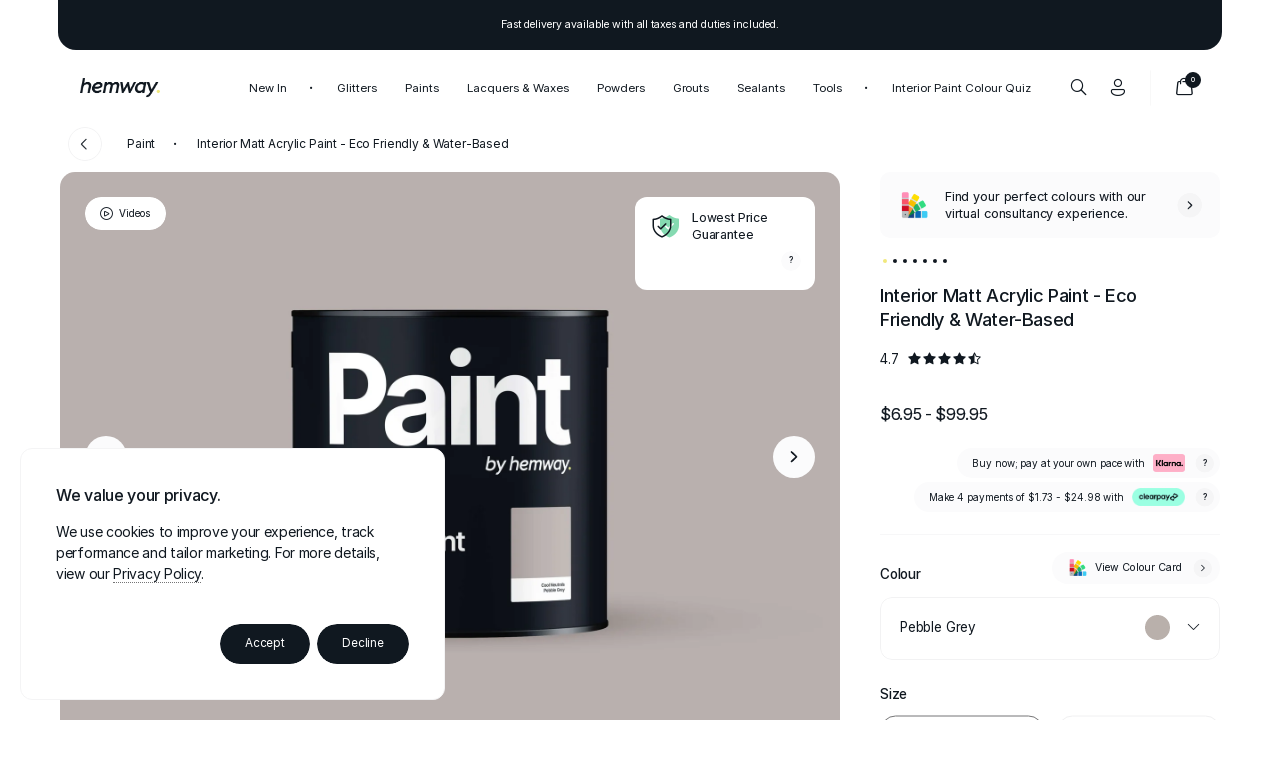

--- FILE ---
content_type: text/html; charset=utf-8
request_url: https://us.hemway.com/products/interior-paint-pebble-grey
body_size: 55599
content:
<!DOCTYPE html>

<html class="no-js" lang="en">

<head>

    <!-- "snippets/limespot.liquid" was not rendered, the associated app was uninstalled -->
    
    <link rel='preconnect dns-prefetch' href='https://api.config-security.com/' crossorigin />
    <link rel='preconnect dns-prefetch' href='https://conf.config-security.com/' crossorigin />
    <link rel='preconnect dns-prefetch' href='https://triplewhale-pixel.web.app/' crossorigin />

    <style>      
        .product .overview .content .blocks.three .block .fields .attributes .attribute.weight .content .modal .content .terms .term.disabled {
            display: block !important;
        }
        
        .subscribe .content .blocks .block p.large.two {
            max-width: 200px;
            float: none;
            width: auto;
        }

        .sort-mirror {
            position: relative;
            visibility: hidden;
            width: auto;
            opacity: 0;
            display: none;
        }
        
        .bag .content .products .blocks .block .content .product .content .price .text {
            text-align: right;
        }

        .bag .price .text.free {
            text-decoration: line-through;
        }

        [data-tone='orange'] .swatch {
            background: #ffa500;
        }
    </style>

    <script src="//us.hemway.com/cdn/shop/t/408/assets/triple-pixel-data.js?v=53798133768083584811764814745" type="text/javascript" defer></script>

    <!-- "snippets/booster-seo.liquid" was not rendered, the associated app was uninstalled -->
    
    <meta charset="utf-8"><meta name="google-site-verification" content="zpxJzBxyJF3vn7mVOSxnkp7R4To1gRysHKNbszqxexs" /><meta name="google-site-verification" content="hflzsTTkpdjgXHrANzj09e6XtKrM6elQ1lqBtXKfNiY" /><meta name="msvalidate.01" content="A769EAB5FD328B5A592C80A89030BAD4" /><meta name="viewport" content="width=device-width, initial-scale=1.0, height=device-height, minimum-scale=1.0, maximum-scale=1.0">
    <meta name="theme-color" content="#FEFEFE">
    
    

<link rel="icon" href="https://cdn.shopify.com/s/files/1/0024/7906/3099/files/favicon.png" type="image/png">

    
  
    
<link rel="preload" fetchpriority="high" as="image" href="//us.hemway.com/cdn/shop/files/INT-T2A-Pebble-Grey_1920x1920.jpg?v=1714749849" type="image/webp" />
                
  
    <link rel="preconnect" href="https://fonts.googleapis.com">
    <link rel="preconnect" href="https://fonts.gstatic.com" crossorigin>
    <link rel="preconnect" href="https://cdn.shopify.com">
    <link rel="preconnect" href="https://fonts.shopifycdn.com">

    <link rel="dns-prefetch" href="https://productreviews.shopifycdn.com">
    
    
        
    <script>window.performance && window.performance.mark && window.performance.mark('shopify.content_for_header.start');</script><meta id="shopify-digital-wallet" name="shopify-digital-wallet" content="/2479063099/digital_wallets/dialog">
<meta name="shopify-checkout-api-token" content="746ad7e6718bb3234c98f01f7dba970c">
<meta id="in-context-paypal-metadata" data-shop-id="2479063099" data-venmo-supported="false" data-environment="production" data-locale="en_US" data-paypal-v4="true" data-currency="USD">
<link rel="alternate" hreflang="x-default" href="https://www.hemway.com/products/interior-paint-pebble-grey">
<link rel="alternate" hreflang="en" href="https://www.hemway.com/products/interior-paint-pebble-grey">
<link rel="alternate" hreflang="en-AU" href="https://us.hemway.com/products/interior-paint-pebble-grey">
<link rel="alternate" hreflang="en-NZ" href="https://us.hemway.com/products/interior-paint-pebble-grey">
<link rel="alternate" hreflang="en-US" href="https://us.hemway.com/products/interior-paint-pebble-grey">
<link rel="alternate" hreflang="en-JP" href="https://us.hemway.com/products/interior-paint-pebble-grey">
<link rel="alternate" hreflang="en-CA" href="https://ca.hemway.com/products/interior-paint-pebble-grey">
<link rel="alternate" type="application/json+oembed" href="https://us.hemway.com/products/interior-paint-pebble-grey.oembed">
<script async="async" src="/checkouts/internal/preloads.js?locale=en-US"></script>
<link rel="preconnect" href="https://shop.app" crossorigin="anonymous">
<script async="async" src="https://shop.app/checkouts/internal/preloads.js?locale=en-US&shop_id=2479063099" crossorigin="anonymous"></script>
<script id="apple-pay-shop-capabilities" type="application/json">{"shopId":2479063099,"countryCode":"GB","currencyCode":"USD","merchantCapabilities":["supports3DS"],"merchantId":"gid:\/\/shopify\/Shop\/2479063099","merchantName":"Hemway","requiredBillingContactFields":["postalAddress","email","phone"],"requiredShippingContactFields":["postalAddress","email","phone"],"shippingType":"shipping","supportedNetworks":["visa","maestro","masterCard","amex","discover","elo"],"total":{"type":"pending","label":"Hemway","amount":"1.00"},"shopifyPaymentsEnabled":true,"supportsSubscriptions":true}</script>
<script id="shopify-features" type="application/json">{"accessToken":"746ad7e6718bb3234c98f01f7dba970c","betas":["rich-media-storefront-analytics"],"domain":"us.hemway.com","predictiveSearch":true,"shopId":2479063099,"locale":"en"}</script>
<script>var Shopify = Shopify || {};
Shopify.shop = "hemway.myshopify.com";
Shopify.locale = "en";
Shopify.currency = {"active":"USD","rate":"1.5"};
Shopify.country = "US";
Shopify.theme = {"name":"Hemway: v3.0.0","id":182984245629,"schema_name":"Warehouse","schema_version":"1.18.0","theme_store_id":null,"role":"main"};
Shopify.theme.handle = "null";
Shopify.theme.style = {"id":null,"handle":null};
Shopify.cdnHost = "us.hemway.com/cdn";
Shopify.routes = Shopify.routes || {};
Shopify.routes.root = "/";</script>
<script type="module">!function(o){(o.Shopify=o.Shopify||{}).modules=!0}(window);</script>
<script>!function(o){function n(){var o=[];function n(){o.push(Array.prototype.slice.apply(arguments))}return n.q=o,n}var t=o.Shopify=o.Shopify||{};t.loadFeatures=n(),t.autoloadFeatures=n()}(window);</script>
<script>
  window.ShopifyPay = window.ShopifyPay || {};
  window.ShopifyPay.apiHost = "shop.app\/pay";
  window.ShopifyPay.redirectState = null;
</script>
<script id="shop-js-analytics" type="application/json">{"pageType":"product"}</script>
<script defer="defer" async type="module" src="//us.hemway.com/cdn/shopifycloud/shop-js/modules/v2/client.init-shop-cart-sync_BT-GjEfc.en.esm.js"></script>
<script defer="defer" async type="module" src="//us.hemway.com/cdn/shopifycloud/shop-js/modules/v2/chunk.common_D58fp_Oc.esm.js"></script>
<script defer="defer" async type="module" src="//us.hemway.com/cdn/shopifycloud/shop-js/modules/v2/chunk.modal_xMitdFEc.esm.js"></script>
<script type="module">
  await import("//us.hemway.com/cdn/shopifycloud/shop-js/modules/v2/client.init-shop-cart-sync_BT-GjEfc.en.esm.js");
await import("//us.hemway.com/cdn/shopifycloud/shop-js/modules/v2/chunk.common_D58fp_Oc.esm.js");
await import("//us.hemway.com/cdn/shopifycloud/shop-js/modules/v2/chunk.modal_xMitdFEc.esm.js");

  window.Shopify.SignInWithShop?.initShopCartSync?.({"fedCMEnabled":true,"windoidEnabled":true});

</script>
<script>
  window.Shopify = window.Shopify || {};
  if (!window.Shopify.featureAssets) window.Shopify.featureAssets = {};
  window.Shopify.featureAssets['shop-js'] = {"shop-cart-sync":["modules/v2/client.shop-cart-sync_DZOKe7Ll.en.esm.js","modules/v2/chunk.common_D58fp_Oc.esm.js","modules/v2/chunk.modal_xMitdFEc.esm.js"],"init-fed-cm":["modules/v2/client.init-fed-cm_B6oLuCjv.en.esm.js","modules/v2/chunk.common_D58fp_Oc.esm.js","modules/v2/chunk.modal_xMitdFEc.esm.js"],"shop-cash-offers":["modules/v2/client.shop-cash-offers_D2sdYoxE.en.esm.js","modules/v2/chunk.common_D58fp_Oc.esm.js","modules/v2/chunk.modal_xMitdFEc.esm.js"],"shop-login-button":["modules/v2/client.shop-login-button_QeVjl5Y3.en.esm.js","modules/v2/chunk.common_D58fp_Oc.esm.js","modules/v2/chunk.modal_xMitdFEc.esm.js"],"pay-button":["modules/v2/client.pay-button_DXTOsIq6.en.esm.js","modules/v2/chunk.common_D58fp_Oc.esm.js","modules/v2/chunk.modal_xMitdFEc.esm.js"],"shop-button":["modules/v2/client.shop-button_DQZHx9pm.en.esm.js","modules/v2/chunk.common_D58fp_Oc.esm.js","modules/v2/chunk.modal_xMitdFEc.esm.js"],"avatar":["modules/v2/client.avatar_BTnouDA3.en.esm.js"],"init-windoid":["modules/v2/client.init-windoid_CR1B-cfM.en.esm.js","modules/v2/chunk.common_D58fp_Oc.esm.js","modules/v2/chunk.modal_xMitdFEc.esm.js"],"init-shop-for-new-customer-accounts":["modules/v2/client.init-shop-for-new-customer-accounts_C_vY_xzh.en.esm.js","modules/v2/client.shop-login-button_QeVjl5Y3.en.esm.js","modules/v2/chunk.common_D58fp_Oc.esm.js","modules/v2/chunk.modal_xMitdFEc.esm.js"],"init-shop-email-lookup-coordinator":["modules/v2/client.init-shop-email-lookup-coordinator_BI7n9ZSv.en.esm.js","modules/v2/chunk.common_D58fp_Oc.esm.js","modules/v2/chunk.modal_xMitdFEc.esm.js"],"init-shop-cart-sync":["modules/v2/client.init-shop-cart-sync_BT-GjEfc.en.esm.js","modules/v2/chunk.common_D58fp_Oc.esm.js","modules/v2/chunk.modal_xMitdFEc.esm.js"],"shop-toast-manager":["modules/v2/client.shop-toast-manager_DiYdP3xc.en.esm.js","modules/v2/chunk.common_D58fp_Oc.esm.js","modules/v2/chunk.modal_xMitdFEc.esm.js"],"init-customer-accounts":["modules/v2/client.init-customer-accounts_D9ZNqS-Q.en.esm.js","modules/v2/client.shop-login-button_QeVjl5Y3.en.esm.js","modules/v2/chunk.common_D58fp_Oc.esm.js","modules/v2/chunk.modal_xMitdFEc.esm.js"],"init-customer-accounts-sign-up":["modules/v2/client.init-customer-accounts-sign-up_iGw4briv.en.esm.js","modules/v2/client.shop-login-button_QeVjl5Y3.en.esm.js","modules/v2/chunk.common_D58fp_Oc.esm.js","modules/v2/chunk.modal_xMitdFEc.esm.js"],"shop-follow-button":["modules/v2/client.shop-follow-button_CqMgW2wH.en.esm.js","modules/v2/chunk.common_D58fp_Oc.esm.js","modules/v2/chunk.modal_xMitdFEc.esm.js"],"checkout-modal":["modules/v2/client.checkout-modal_xHeaAweL.en.esm.js","modules/v2/chunk.common_D58fp_Oc.esm.js","modules/v2/chunk.modal_xMitdFEc.esm.js"],"shop-login":["modules/v2/client.shop-login_D91U-Q7h.en.esm.js","modules/v2/chunk.common_D58fp_Oc.esm.js","modules/v2/chunk.modal_xMitdFEc.esm.js"],"lead-capture":["modules/v2/client.lead-capture_BJmE1dJe.en.esm.js","modules/v2/chunk.common_D58fp_Oc.esm.js","modules/v2/chunk.modal_xMitdFEc.esm.js"],"payment-terms":["modules/v2/client.payment-terms_Ci9AEqFq.en.esm.js","modules/v2/chunk.common_D58fp_Oc.esm.js","modules/v2/chunk.modal_xMitdFEc.esm.js"]};
</script>
<script>(function() {
  var isLoaded = false;
  function asyncLoad() {
    if (isLoaded) return;
    isLoaded = true;
    var urls = ["https:\/\/cdn1.stamped.io\/files\/widget.min.js?shop=hemway.myshopify.com","https:\/\/chimpstatic.com\/mcjs-connected\/js\/users\/fe18c644f8d6a0db3d62f864e\/1560da2cd0f2abc31fd2a9ab0.js?shop=hemway.myshopify.com","https:\/\/s3.eu-west-1.amazonaws.com\/production-klarna-il-shopify-osm\/0b7fe7c4a98ef8166eeafee767bc667686567a25\/hemway.myshopify.com-1764828029249.js?shop=hemway.myshopify.com","https:\/\/cdn.shopify.com\/s\/files\/1\/0024\/7906\/3099\/t\/408\/assets\/yoast-active-script.js?v=1764814745\u0026shop=hemway.myshopify.com"];
    for (var i = 0; i < urls.length; i++) {
      var s = document.createElement('script');
      s.type = 'text/javascript';
      s.async = true;
      s.src = urls[i];
      var x = document.getElementsByTagName('script')[0];
      x.parentNode.insertBefore(s, x);
    }
  };
  if(window.attachEvent) {
    window.attachEvent('onload', asyncLoad);
  } else {
    window.addEventListener('load', asyncLoad, false);
  }
})();</script>
<script id="__st">var __st={"a":2479063099,"offset":0,"reqid":"8c8f50e5-a0e2-437b-bd3a-0658dbdded67-1769342124","pageurl":"us.hemway.com\/products\/interior-paint-pebble-grey","u":"cd7fa66aeb2e","p":"product","rtyp":"product","rid":8116267843752};</script>
<script>window.ShopifyPaypalV4VisibilityTracking = true;</script>
<script id="captcha-bootstrap">!function(){'use strict';const t='contact',e='account',n='new_comment',o=[[t,t],['blogs',n],['comments',n],[t,'customer']],c=[[e,'customer_login'],[e,'guest_login'],[e,'recover_customer_password'],[e,'create_customer']],r=t=>t.map((([t,e])=>`form[action*='/${t}']:not([data-nocaptcha='true']) input[name='form_type'][value='${e}']`)).join(','),a=t=>()=>t?[...document.querySelectorAll(t)].map((t=>t.form)):[];function s(){const t=[...o],e=r(t);return a(e)}const i='password',u='form_key',d=['recaptcha-v3-token','g-recaptcha-response','h-captcha-response',i],f=()=>{try{return window.sessionStorage}catch{return}},m='__shopify_v',_=t=>t.elements[u];function p(t,e,n=!1){try{const o=window.sessionStorage,c=JSON.parse(o.getItem(e)),{data:r}=function(t){const{data:e,action:n}=t;return t[m]||n?{data:e,action:n}:{data:t,action:n}}(c);for(const[e,n]of Object.entries(r))t.elements[e]&&(t.elements[e].value=n);n&&o.removeItem(e)}catch(o){console.error('form repopulation failed',{error:o})}}const l='form_type',E='cptcha';function T(t){t.dataset[E]=!0}const w=window,h=w.document,L='Shopify',v='ce_forms',y='captcha';let A=!1;((t,e)=>{const n=(g='f06e6c50-85a8-45c8-87d0-21a2b65856fe',I='https://cdn.shopify.com/shopifycloud/storefront-forms-hcaptcha/ce_storefront_forms_captcha_hcaptcha.v1.5.2.iife.js',D={infoText:'Protected by hCaptcha',privacyText:'Privacy',termsText:'Terms'},(t,e,n)=>{const o=w[L][v],c=o.bindForm;if(c)return c(t,g,e,D).then(n);var r;o.q.push([[t,g,e,D],n]),r=I,A||(h.body.append(Object.assign(h.createElement('script'),{id:'captcha-provider',async:!0,src:r})),A=!0)});var g,I,D;w[L]=w[L]||{},w[L][v]=w[L][v]||{},w[L][v].q=[],w[L][y]=w[L][y]||{},w[L][y].protect=function(t,e){n(t,void 0,e),T(t)},Object.freeze(w[L][y]),function(t,e,n,w,h,L){const[v,y,A,g]=function(t,e,n){const i=e?o:[],u=t?c:[],d=[...i,...u],f=r(d),m=r(i),_=r(d.filter((([t,e])=>n.includes(e))));return[a(f),a(m),a(_),s()]}(w,h,L),I=t=>{const e=t.target;return e instanceof HTMLFormElement?e:e&&e.form},D=t=>v().includes(t);t.addEventListener('submit',(t=>{const e=I(t);if(!e)return;const n=D(e)&&!e.dataset.hcaptchaBound&&!e.dataset.recaptchaBound,o=_(e),c=g().includes(e)&&(!o||!o.value);(n||c)&&t.preventDefault(),c&&!n&&(function(t){try{if(!f())return;!function(t){const e=f();if(!e)return;const n=_(t);if(!n)return;const o=n.value;o&&e.removeItem(o)}(t);const e=Array.from(Array(32),(()=>Math.random().toString(36)[2])).join('');!function(t,e){_(t)||t.append(Object.assign(document.createElement('input'),{type:'hidden',name:u})),t.elements[u].value=e}(t,e),function(t,e){const n=f();if(!n)return;const o=[...t.querySelectorAll(`input[type='${i}']`)].map((({name:t})=>t)),c=[...d,...o],r={};for(const[a,s]of new FormData(t).entries())c.includes(a)||(r[a]=s);n.setItem(e,JSON.stringify({[m]:1,action:t.action,data:r}))}(t,e)}catch(e){console.error('failed to persist form',e)}}(e),e.submit())}));const S=(t,e)=>{t&&!t.dataset[E]&&(n(t,e.some((e=>e===t))),T(t))};for(const o of['focusin','change'])t.addEventListener(o,(t=>{const e=I(t);D(e)&&S(e,y())}));const B=e.get('form_key'),M=e.get(l),P=B&&M;t.addEventListener('DOMContentLoaded',(()=>{const t=y();if(P)for(const e of t)e.elements[l].value===M&&p(e,B);[...new Set([...A(),...v().filter((t=>'true'===t.dataset.shopifyCaptcha))])].forEach((e=>S(e,t)))}))}(h,new URLSearchParams(w.location.search),n,t,e,['guest_login'])})(!0,!0)}();</script>
<script integrity="sha256-4kQ18oKyAcykRKYeNunJcIwy7WH5gtpwJnB7kiuLZ1E=" data-source-attribution="shopify.loadfeatures" defer="defer" src="//us.hemway.com/cdn/shopifycloud/storefront/assets/storefront/load_feature-a0a9edcb.js" crossorigin="anonymous"></script>
<script crossorigin="anonymous" defer="defer" src="//us.hemway.com/cdn/shopifycloud/storefront/assets/shopify_pay/storefront-65b4c6d7.js?v=20250812"></script>
<script data-source-attribution="shopify.dynamic_checkout.dynamic.init">var Shopify=Shopify||{};Shopify.PaymentButton=Shopify.PaymentButton||{isStorefrontPortableWallets:!0,init:function(){window.Shopify.PaymentButton.init=function(){};var t=document.createElement("script");t.src="https://us.hemway.com/cdn/shopifycloud/portable-wallets/latest/portable-wallets.en.js",t.type="module",document.head.appendChild(t)}};
</script>
<script data-source-attribution="shopify.dynamic_checkout.buyer_consent">
  function portableWalletsHideBuyerConsent(e){var t=document.getElementById("shopify-buyer-consent"),n=document.getElementById("shopify-subscription-policy-button");t&&n&&(t.classList.add("hidden"),t.setAttribute("aria-hidden","true"),n.removeEventListener("click",e))}function portableWalletsShowBuyerConsent(e){var t=document.getElementById("shopify-buyer-consent"),n=document.getElementById("shopify-subscription-policy-button");t&&n&&(t.classList.remove("hidden"),t.removeAttribute("aria-hidden"),n.addEventListener("click",e))}window.Shopify?.PaymentButton&&(window.Shopify.PaymentButton.hideBuyerConsent=portableWalletsHideBuyerConsent,window.Shopify.PaymentButton.showBuyerConsent=portableWalletsShowBuyerConsent);
</script>
<script data-source-attribution="shopify.dynamic_checkout.cart.bootstrap">document.addEventListener("DOMContentLoaded",(function(){function t(){return document.querySelector("shopify-accelerated-checkout-cart, shopify-accelerated-checkout")}if(t())Shopify.PaymentButton.init();else{new MutationObserver((function(e,n){t()&&(Shopify.PaymentButton.init(),n.disconnect())})).observe(document.body,{childList:!0,subtree:!0})}}));
</script>
<script id='scb4127' type='text/javascript' async='' src='https://us.hemway.com/cdn/shopifycloud/privacy-banner/storefront-banner.js'></script><link id="shopify-accelerated-checkout-styles" rel="stylesheet" media="screen" href="https://us.hemway.com/cdn/shopifycloud/portable-wallets/latest/accelerated-checkout-backwards-compat.css" crossorigin="anonymous">
<style id="shopify-accelerated-checkout-cart">
        #shopify-buyer-consent {
  margin-top: 1em;
  display: inline-block;
  width: 100%;
}

#shopify-buyer-consent.hidden {
  display: none;
}

#shopify-subscription-policy-button {
  background: none;
  border: none;
  padding: 0;
  text-decoration: underline;
  font-size: inherit;
  cursor: pointer;
}

#shopify-subscription-policy-button::before {
  box-shadow: none;
}

      </style>

<script>window.performance && window.performance.mark && window.performance.mark('shopify.content_for_header.end');</script>

    

        <link rel="stylesheet" href="//us.hemway.com/cdn/shop/t/408/assets/theme-fonts.css?v=179742035050272975031764814745">
        <link rel="stylesheet" href="//us.hemway.com/cdn/shop/t/408/assets/custom-theme.css?v=130225124026756107201764814745">
        <link rel="stylesheet" href="//us.hemway.com/cdn/shop/t/408/assets/theme.css?v=132551967879666908841768322526">
        <link rel="stylesheet" href="//us.hemway.com/cdn/shop/t/408/assets/icons-1a.css?v=106107323205754803291764816958">
        <link rel="stylesheet" href="//us.hemway.com/cdn/shop/t/408/assets/colours-1a.css?v=66023097648860615561764815335">
        <link rel="stylesheet" href="//us.hemway.com/cdn/shop/t/408/assets/animations-1a.css?v=29881635025721983451764816387">
        <link rel="stylesheet" href="//us.hemway.com/cdn/shop/t/408/assets/shapes.css?v=137617058498718520811764814745">

    

    <link rel="stylesheet" href="https://alt.hemway.com/assets/css/header.css?v20260125115524">
    <link rel="stylesheet" href="https://alt.hemway.com/assets/css/footer.css?v20260125115524">
    <link rel="stylesheet" href="https://alt.hemway.com/assets/css/colours-1c.css?v20260125115524">    
    <link rel="stylesheet" href="https://alt.hemway.com/assets/css/animations-1b.css?v20260125115524">

    <link rel="stylesheet" href="//us.hemway.com/cdn/shop/t/408/assets/fonts-1b.css?v=121870342272551849141764816710">

    <link rel="preconnect" href="https://rsms.me/">
    <link rel="stylesheet" href="https://rsms.me/inter/inter.css">

    <link rel="stylesheet" href="https://use.fontawesome.com/releases/v6.2.1/css/all.css" crossorigin="anonymous">

    <script src="//us.hemway.com/cdn/shop/t/408/assets/device.js?v=88160732672355576851764832883" defer></script>

    <script src="https://cdn.jsdelivr.net/npm/gsap@3/dist/gsap.min.js"></script>
    <script src="https://cdn.jsdelivr.net/npm/gsap@3/dist/CustomEase.min.js"></script>
    <script src="https://cdn.jsdelivr.net/npm/gsap@3/dist/SplitText.min.js"></script>

    

    

        <link rel="preconnect" fetchpriority="low" href="https://player.vimeo.com">
        <link rel="dns-prefetch" href="https://player.vimeo.com">      
    
    

    <script id="merchantWidgetScript" src="https://www.gstatic.com/shopping/merchant/merchantwidget.js" defer></script>
    
    <script type="text/javascript">
        merchantWidgetScript.addEventListener('load', function () {
            merchantwidget.start({
                position: 'LEFT_BOTTOM',
                sideMargin: 25,
                bottomMargin: 18,
                mobileSideMargin: 16,
                mobileBottomMargin: 13
            });
        });
    </script>

    

<!-- BEGIN app block: shopify://apps/yoast-seo/blocks/metatags/7c777011-bc88-4743-a24e-64336e1e5b46 -->
<!-- This site is optimized with Yoast SEO for Shopify -->
<title>Wall Paint | Matt Emulsion Interior | Pebble Grey | Acrylic | Latex</title>
<meta name="description" content="Transform your home with Hemway Pebble Grey Interior Paint. This low VOC, eco-friendly paint offers rich colour, durability, and a stunning matte finish." />
<link rel="canonical" href="https://us.hemway.com/products/interior-paint-pebble-grey" />
<meta name="robots" content="index, follow, max-image-preview:large, max-snippet:-1, max-video-preview:-1" />
<meta property="og:site_name" content="Hemway" />
<meta property="og:url" content="https://us.hemway.com/products/interior-paint-pebble-grey" />
<meta property="og:locale" content="en_US" />
<meta property="og:type" content="product" />
<meta property="og:title" content="Wall Paint | Matt Emulsion Interior | Pebble Grey | Acrylic | Latex" />
<meta property="og:description" content="Transform your home with Hemway Pebble Grey Interior Paint. This low VOC, eco-friendly paint offers rich colour, durability, and a stunning matte finish." />
<meta property="og:image" content="https://us.hemway.com/cdn/shop/files/INT-T1A-Pebble-Grey_e8e2bc7e-a4aa-4014-998d-ad37d01c6a65.jpg?v=1712888922" />
<meta property="og:image:height" content="3000" />
<meta property="og:image:width" content="3000" />
<meta property="og:availability" content="instock" />
<meta property="product:availability" content="instock" />
<meta property="product:condition" content="new" />
<meta property="product:price:amount" content="99.95" />
<meta property="product:price:currency" content="USD" />
<meta property="product:retailer_item_id" content="5056203779569" />
<meta property="og:price:standard_amount" content="113.95" />
<meta name="twitter:site" content="@HemwayOfficial" />
<meta name="twitter:card" content="summary_large_image" />
<script type="application/ld+json" id="yoast-schema-graph">
{
  "@context": "https://schema.org",
  "@graph": [
    {
      "@type": ["Organization","Brand"],
      "@id": "https://www.hemway.com/#/schema/organization/1",
      "url": "https://www.hemway.com",
      "name": "Hemway",
      "logo": {
        "@id": "https://www.hemway.com/#/schema/ImageObject/31105314881704"
      },
      "image": [
        {
          "@id": "https://www.hemway.com/#/schema/ImageObject/31105314881704"
        }
      ],
      "hasMerchantReturnPolicy": {
        "@type": "MerchantReturnPolicy",
        "merchantReturnLink": "https://www.hemway.com/policies/refund-policy"
      },
      "sameAs": ["https:\/\/www.facebook.com\/HemwayOfficial","https:\/\/www.twitter.com\/HemwayOfficial"]
    },
    {
      "@type": "ImageObject",
      "@id": "https://www.hemway.com/#/schema/ImageObject/31105314881704",
      "caption": "Hemway Logo",
      "inLanguage": "en",
      "width": 1201,
      "height": 300,
      "url": "https:\/\/us.hemway.com\/cdn\/shop\/files\/Hemway_Logo.jpg?v=1715689638",
      "contentUrl": "https:\/\/us.hemway.com\/cdn\/shop\/files\/Hemway_Logo.jpg?v=1715689638"
    },
    {
      "@type": "WebSite",
      "@id": "https://www.hemway.com/#/schema/website/1",
      "url": "https://www.hemway.com",
      "name": "Hemway",
      "potentialAction": {
        "@type": "SearchAction",
        "target": "https://www.hemway.com/search?q={search_term_string}",
        "query-input": "required name=search_term_string"
      },
      "publisher": {
        "@id": "https://www.hemway.com/#/schema/organization/1"
      },
      "inLanguage": "en"
    },
    {
      "@type": "ItemPage",
      "@id": "https:\/\/us.hemway.com\/products\/interior-paint-pebble-grey",
      "name": "Wall Paint | Matt Emulsion Interior | Pebble Grey | Acrylic | Latex",
      "description": "Transform your home with Hemway Pebble Grey Interior Paint. This low VOC, eco-friendly paint offers rich colour, durability, and a stunning matte finish.",
      "datePublished": "2024-01-30T20:27:30+00:00",
      "breadcrumb": {
        "@id": "https:\/\/us.hemway.com\/products\/interior-paint-pebble-grey\/#\/schema\/breadcrumb"
      },
      "primaryImageOfPage": {
        "@id": "https://www.hemway.com/#/schema/ImageObject/30773922005160"
      },
      "image": [{
        "@id": "https://www.hemway.com/#/schema/ImageObject/30773922005160"
      }],
      "isPartOf": {
        "@id": "https://www.hemway.com/#/schema/website/1"
      },
      "url": "https:\/\/us.hemway.com\/products\/interior-paint-pebble-grey"
    },
    {
      "@type": "ImageObject",
      "@id": "https://www.hemway.com/#/schema/ImageObject/30773922005160",
      "caption": "Interior Paint Pebble Grey 2.5L \/ 84floz Paint Tin",
      "inLanguage": "en",
      "width": 3000,
      "height": 3000,
      "url": "https:\/\/us.hemway.com\/cdn\/shop\/files\/INT-T1A-Pebble-Grey_e8e2bc7e-a4aa-4014-998d-ad37d01c6a65.jpg?v=1712888922",
      "contentUrl": "https:\/\/us.hemway.com\/cdn\/shop\/files\/INT-T1A-Pebble-Grey_e8e2bc7e-a4aa-4014-998d-ad37d01c6a65.jpg?v=1712888922"
    },
    {
      "@type": "ProductGroup",
      "@id": "https:\/\/us.hemway.com\/products\/interior-paint-pebble-grey\/#\/schema\/Product",
      "brand": [{
        "@id": "https://www.hemway.com/#/schema/organization/1"
      }],
      "mainEntityOfPage": {
        "@id": "https:\/\/us.hemway.com\/products\/interior-paint-pebble-grey"
      },
      "name": "Interior Matt Acrylic Paint - Eco Friendly \u0026 Water-Based",
      "description": "Transform your home with Hemway Pebble Grey Interior Paint. This low VOC, eco-friendly paint offers rich colour, durability, and a stunning matte finish.",
      "image": [{
        "@id": "https://www.hemway.com/#/schema/ImageObject/30773922005160"
      }],
      "productGroupID": "8116267843752",
      "hasVariant": [
        {
          "@type": "Product",
          "@id": "https://www.hemway.com/#/schema/Product/47639048388776",
          "name": "Interior Matt Acrylic Paint - Eco Friendly \u0026 Water-Based - Pebble Grey \/ A5 Peel \u0026 Stick Sample",
          "sku": "5056773405646",
          "gtin": "5056773405646",
          "image": [{
            "@id": "https://www.hemway.com/#/schema/ImageObject/32096039731368"
          }],
          "offers": {
            "@type": "Offer",
            "@id": "https://www.hemway.com/#/schema/Offer/47639048388776",
            "availability": "https://schema.org/InStock",
            "category": "Hardware > Building Consumables > Painting Consumables > Paint",
            "priceSpecification": {
              "@type": "UnitPriceSpecification",
              "valueAddedTaxIncluded": true,
              "price": 6.95,
              "priceCurrency": "USD"
            },
            "seller": {
              "@id": "https://www.hemway.com/#/schema/organization/1"
            },
            "url": "https:\/\/www.hemway.com\/products\/interior-paint-pebble-grey?variant=47639048388776",
            "checkoutPageURLTemplate": "https:\/\/www.hemway.com\/cart\/add?id=47639048388776\u0026quantity=1"
          }
        },
        {
          "@type": "Product",
          "@id": "https://www.hemway.com/#/schema/Product/46423863001256",
          "name": "Interior Matt Acrylic Paint - Eco Friendly \u0026 Water-Based - Pebble Grey \/ 2.5L \/ 84floz",
          "sku": "5056203779569",
          "gtin": "5056203779569",
          "image": [{
            "@id": "https://www.hemway.com/#/schema/ImageObject/30773922005160"
          }],
          "offers": {
            "@type": "Offer",
            "@id": "https://www.hemway.com/#/schema/Offer/46423863001256",
            "availability": "https://schema.org/InStock",
            "category": "Hardware > Building Consumables > Painting Consumables > Paint",
            "priceSpecification": {
              "@type": "UnitPriceSpecification",
              "valueAddedTaxIncluded": true,
              "price": 99.95,
              "priceCurrency": "USD"
            },
            "seller": {
              "@id": "https://www.hemway.com/#/schema/organization/1"
            },
            "url": "https:\/\/www.hemway.com\/products\/interior-paint-pebble-grey?variant=46423863001256",
            "checkoutPageURLTemplate": "https:\/\/www.hemway.com\/cart\/add?id=46423863001256\u0026quantity=1"
          }
        }
      ],
      "url": "https:\/\/us.hemway.com\/products\/interior-paint-pebble-grey"
    },
    {
      "@type": "ImageObject",
      "@id": "https://www.hemway.com/#/schema/ImageObject/32096039731368",
      "caption": "Interior Paint Pebble Grey A5 Peel \u0026 Stick Sample ",
      "inLanguage": "en",
      "width": 3000,
      "height": 3000,
      "url": "https:\/\/us.hemway.com\/cdn\/shop\/files\/SPL-S1A-Pebble-Grey_7f727cc5-2eb5-43f1-9868-a5cf574e3d4f.jpg?v=1725033049",
      "contentUrl": "https:\/\/us.hemway.com\/cdn\/shop\/files\/SPL-S1A-Pebble-Grey_7f727cc5-2eb5-43f1-9868-a5cf574e3d4f.jpg?v=1725033049"
    },
    {
      "@type": "BreadcrumbList",
      "@id": "https:\/\/us.hemway.com\/products\/interior-paint-pebble-grey\/#\/schema\/breadcrumb",
      "itemListElement": [
        {
          "@type": "ListItem",
          "name": "Hemway",
          "item": "https:\/\/www.hemway.com",
          "position": 1
        },
        {
          "@type": "ListItem",
          "name": "Interior Matt Acrylic Paint - Eco Friendly \u0026 Water-Based",
          "position": 2
        }
      ]
    }

  ]}
</script>
<!--/ Yoast SEO -->
<!-- END app block --><script src="https://cdn.shopify.com/extensions/019b413f-7c0b-79d2-9dda-0fd3e863bea4/stack-discounts-pro-185/assets/app_core.min.js" type="text/javascript" defer="defer"></script>
<link href="https://monorail-edge.shopifysvc.com" rel="dns-prefetch">
<script>(function(){if ("sendBeacon" in navigator && "performance" in window) {try {var session_token_from_headers = performance.getEntriesByType('navigation')[0].serverTiming.find(x => x.name == '_s').description;} catch {var session_token_from_headers = undefined;}var session_cookie_matches = document.cookie.match(/_shopify_s=([^;]*)/);var session_token_from_cookie = session_cookie_matches && session_cookie_matches.length === 2 ? session_cookie_matches[1] : "";var session_token = session_token_from_headers || session_token_from_cookie || "";function handle_abandonment_event(e) {var entries = performance.getEntries().filter(function(entry) {return /monorail-edge.shopifysvc.com/.test(entry.name);});if (!window.abandonment_tracked && entries.length === 0) {window.abandonment_tracked = true;var currentMs = Date.now();var navigation_start = performance.timing.navigationStart;var payload = {shop_id: 2479063099,url: window.location.href,navigation_start,duration: currentMs - navigation_start,session_token,page_type: "product"};window.navigator.sendBeacon("https://monorail-edge.shopifysvc.com/v1/produce", JSON.stringify({schema_id: "online_store_buyer_site_abandonment/1.1",payload: payload,metadata: {event_created_at_ms: currentMs,event_sent_at_ms: currentMs}}));}}window.addEventListener('pagehide', handle_abandonment_event);}}());</script>
<script id="web-pixels-manager-setup">(function e(e,d,r,n,o){if(void 0===o&&(o={}),!Boolean(null===(a=null===(i=window.Shopify)||void 0===i?void 0:i.analytics)||void 0===a?void 0:a.replayQueue)){var i,a;window.Shopify=window.Shopify||{};var t=window.Shopify;t.analytics=t.analytics||{};var s=t.analytics;s.replayQueue=[],s.publish=function(e,d,r){return s.replayQueue.push([e,d,r]),!0};try{self.performance.mark("wpm:start")}catch(e){}var l=function(){var e={modern:/Edge?\/(1{2}[4-9]|1[2-9]\d|[2-9]\d{2}|\d{4,})\.\d+(\.\d+|)|Firefox\/(1{2}[4-9]|1[2-9]\d|[2-9]\d{2}|\d{4,})\.\d+(\.\d+|)|Chrom(ium|e)\/(9{2}|\d{3,})\.\d+(\.\d+|)|(Maci|X1{2}).+ Version\/(15\.\d+|(1[6-9]|[2-9]\d|\d{3,})\.\d+)([,.]\d+|)( \(\w+\)|)( Mobile\/\w+|) Safari\/|Chrome.+OPR\/(9{2}|\d{3,})\.\d+\.\d+|(CPU[ +]OS|iPhone[ +]OS|CPU[ +]iPhone|CPU IPhone OS|CPU iPad OS)[ +]+(15[._]\d+|(1[6-9]|[2-9]\d|\d{3,})[._]\d+)([._]\d+|)|Android:?[ /-](13[3-9]|1[4-9]\d|[2-9]\d{2}|\d{4,})(\.\d+|)(\.\d+|)|Android.+Firefox\/(13[5-9]|1[4-9]\d|[2-9]\d{2}|\d{4,})\.\d+(\.\d+|)|Android.+Chrom(ium|e)\/(13[3-9]|1[4-9]\d|[2-9]\d{2}|\d{4,})\.\d+(\.\d+|)|SamsungBrowser\/([2-9]\d|\d{3,})\.\d+/,legacy:/Edge?\/(1[6-9]|[2-9]\d|\d{3,})\.\d+(\.\d+|)|Firefox\/(5[4-9]|[6-9]\d|\d{3,})\.\d+(\.\d+|)|Chrom(ium|e)\/(5[1-9]|[6-9]\d|\d{3,})\.\d+(\.\d+|)([\d.]+$|.*Safari\/(?![\d.]+ Edge\/[\d.]+$))|(Maci|X1{2}).+ Version\/(10\.\d+|(1[1-9]|[2-9]\d|\d{3,})\.\d+)([,.]\d+|)( \(\w+\)|)( Mobile\/\w+|) Safari\/|Chrome.+OPR\/(3[89]|[4-9]\d|\d{3,})\.\d+\.\d+|(CPU[ +]OS|iPhone[ +]OS|CPU[ +]iPhone|CPU IPhone OS|CPU iPad OS)[ +]+(10[._]\d+|(1[1-9]|[2-9]\d|\d{3,})[._]\d+)([._]\d+|)|Android:?[ /-](13[3-9]|1[4-9]\d|[2-9]\d{2}|\d{4,})(\.\d+|)(\.\d+|)|Mobile Safari.+OPR\/([89]\d|\d{3,})\.\d+\.\d+|Android.+Firefox\/(13[5-9]|1[4-9]\d|[2-9]\d{2}|\d{4,})\.\d+(\.\d+|)|Android.+Chrom(ium|e)\/(13[3-9]|1[4-9]\d|[2-9]\d{2}|\d{4,})\.\d+(\.\d+|)|Android.+(UC? ?Browser|UCWEB|U3)[ /]?(15\.([5-9]|\d{2,})|(1[6-9]|[2-9]\d|\d{3,})\.\d+)\.\d+|SamsungBrowser\/(5\.\d+|([6-9]|\d{2,})\.\d+)|Android.+MQ{2}Browser\/(14(\.(9|\d{2,})|)|(1[5-9]|[2-9]\d|\d{3,})(\.\d+|))(\.\d+|)|K[Aa][Ii]OS\/(3\.\d+|([4-9]|\d{2,})\.\d+)(\.\d+|)/},d=e.modern,r=e.legacy,n=navigator.userAgent;return n.match(d)?"modern":n.match(r)?"legacy":"unknown"}(),u="modern"===l?"modern":"legacy",c=(null!=n?n:{modern:"",legacy:""})[u],f=function(e){return[e.baseUrl,"/wpm","/b",e.hashVersion,"modern"===e.buildTarget?"m":"l",".js"].join("")}({baseUrl:d,hashVersion:r,buildTarget:u}),m=function(e){var d=e.version,r=e.bundleTarget,n=e.surface,o=e.pageUrl,i=e.monorailEndpoint;return{emit:function(e){var a=e.status,t=e.errorMsg,s=(new Date).getTime(),l=JSON.stringify({metadata:{event_sent_at_ms:s},events:[{schema_id:"web_pixels_manager_load/3.1",payload:{version:d,bundle_target:r,page_url:o,status:a,surface:n,error_msg:t},metadata:{event_created_at_ms:s}}]});if(!i)return console&&console.warn&&console.warn("[Web Pixels Manager] No Monorail endpoint provided, skipping logging."),!1;try{return self.navigator.sendBeacon.bind(self.navigator)(i,l)}catch(e){}var u=new XMLHttpRequest;try{return u.open("POST",i,!0),u.setRequestHeader("Content-Type","text/plain"),u.send(l),!0}catch(e){return console&&console.warn&&console.warn("[Web Pixels Manager] Got an unhandled error while logging to Monorail."),!1}}}}({version:r,bundleTarget:l,surface:e.surface,pageUrl:self.location.href,monorailEndpoint:e.monorailEndpoint});try{o.browserTarget=l,function(e){var d=e.src,r=e.async,n=void 0===r||r,o=e.onload,i=e.onerror,a=e.sri,t=e.scriptDataAttributes,s=void 0===t?{}:t,l=document.createElement("script"),u=document.querySelector("head"),c=document.querySelector("body");if(l.async=n,l.src=d,a&&(l.integrity=a,l.crossOrigin="anonymous"),s)for(var f in s)if(Object.prototype.hasOwnProperty.call(s,f))try{l.dataset[f]=s[f]}catch(e){}if(o&&l.addEventListener("load",o),i&&l.addEventListener("error",i),u)u.appendChild(l);else{if(!c)throw new Error("Did not find a head or body element to append the script");c.appendChild(l)}}({src:f,async:!0,onload:function(){if(!function(){var e,d;return Boolean(null===(d=null===(e=window.Shopify)||void 0===e?void 0:e.analytics)||void 0===d?void 0:d.initialized)}()){var d=window.webPixelsManager.init(e)||void 0;if(d){var r=window.Shopify.analytics;r.replayQueue.forEach((function(e){var r=e[0],n=e[1],o=e[2];d.publishCustomEvent(r,n,o)})),r.replayQueue=[],r.publish=d.publishCustomEvent,r.visitor=d.visitor,r.initialized=!0}}},onerror:function(){return m.emit({status:"failed",errorMsg:"".concat(f," has failed to load")})},sri:function(e){var d=/^sha384-[A-Za-z0-9+/=]+$/;return"string"==typeof e&&d.test(e)}(c)?c:"",scriptDataAttributes:o}),m.emit({status:"loading"})}catch(e){m.emit({status:"failed",errorMsg:(null==e?void 0:e.message)||"Unknown error"})}}})({shopId: 2479063099,storefrontBaseUrl: "https://www.hemway.com",extensionsBaseUrl: "https://extensions.shopifycdn.com/cdn/shopifycloud/web-pixels-manager",monorailEndpoint: "https://monorail-edge.shopifysvc.com/unstable/produce_batch",surface: "storefront-renderer",enabledBetaFlags: ["2dca8a86"],webPixelsConfigList: [{"id":"1476526461","configuration":"{\"config\":\"{\\\"google_tag_ids\\\":[\\\"G-S1H5B414ZF\\\",\\\"GT-K5LVPMNR\\\"],\\\"target_country\\\":\\\"GB\\\",\\\"gtag_events\\\":[{\\\"type\\\":\\\"begin_checkout\\\",\\\"action_label\\\":[\\\"G-S1H5B414ZF\\\",\\\"AW-798073031\\\/LwsRCLzy1oYBEMfBxvwC\\\"]},{\\\"type\\\":\\\"search\\\",\\\"action_label\\\":[\\\"G-S1H5B414ZF\\\",\\\"AW-798073031\\\/Bxo5CL_y1oYBEMfBxvwC\\\"]},{\\\"type\\\":\\\"view_item\\\",\\\"action_label\\\":[\\\"G-S1H5B414ZF\\\",\\\"AW-798073031\\\/dCo7CLby1oYBEMfBxvwC\\\",\\\"MC-T280H38574\\\"]},{\\\"type\\\":\\\"purchase\\\",\\\"action_label\\\":[\\\"G-S1H5B414ZF\\\",\\\"AW-798073031\\\/l5W9CLPy1oYBEMfBxvwC\\\",\\\"MC-T280H38574\\\"]},{\\\"type\\\":\\\"page_view\\\",\\\"action_label\\\":[\\\"G-S1H5B414ZF\\\",\\\"AW-798073031\\\/XfPYCLDy1oYBEMfBxvwC\\\",\\\"MC-T280H38574\\\"]},{\\\"type\\\":\\\"add_payment_info\\\",\\\"action_label\\\":[\\\"G-S1H5B414ZF\\\",\\\"AW-798073031\\\/lFh7CMLy1oYBEMfBxvwC\\\"]},{\\\"type\\\":\\\"add_to_cart\\\",\\\"action_label\\\":[\\\"G-S1H5B414ZF\\\",\\\"AW-798073031\\\/ZOV2CLny1oYBEMfBxvwC\\\"]}],\\\"enable_monitoring_mode\\\":false}\"}","eventPayloadVersion":"v1","runtimeContext":"OPEN","scriptVersion":"b2a88bafab3e21179ed38636efcd8a93","type":"APP","apiClientId":1780363,"privacyPurposes":[],"dataSharingAdjustments":{"protectedCustomerApprovalScopes":["read_customer_address","read_customer_email","read_customer_name","read_customer_personal_data","read_customer_phone"]}},{"id":"1459323261","configuration":"{\"pixel_id\":\"261370057737043\",\"pixel_type\":\"facebook_pixel\"}","eventPayloadVersion":"v1","runtimeContext":"OPEN","scriptVersion":"ca16bc87fe92b6042fbaa3acc2fbdaa6","type":"APP","apiClientId":2329312,"privacyPurposes":["ANALYTICS","MARKETING","SALE_OF_DATA"],"dataSharingAdjustments":{"protectedCustomerApprovalScopes":["read_customer_address","read_customer_email","read_customer_name","read_customer_personal_data","read_customer_phone"]}},{"id":"141361533","eventPayloadVersion":"1","runtimeContext":"LAX","scriptVersion":"2","type":"CUSTOM","privacyPurposes":["ANALYTICS","MARKETING","SALE_OF_DATA"],"name":"Kelkoo Conversion"},{"id":"243761533","eventPayloadVersion":"1","runtimeContext":"LAX","scriptVersion":"6","type":"CUSTOM","privacyPurposes":[],"name":"UET Tag"},{"id":"shopify-app-pixel","configuration":"{}","eventPayloadVersion":"v1","runtimeContext":"STRICT","scriptVersion":"0450","apiClientId":"shopify-pixel","type":"APP","privacyPurposes":["ANALYTICS","MARKETING"]},{"id":"shopify-custom-pixel","eventPayloadVersion":"v1","runtimeContext":"LAX","scriptVersion":"0450","apiClientId":"shopify-pixel","type":"CUSTOM","privacyPurposes":["ANALYTICS","MARKETING"]}],isMerchantRequest: false,initData: {"shop":{"name":"Hemway","paymentSettings":{"currencyCode":"GBP"},"myshopifyDomain":"hemway.myshopify.com","countryCode":"GB","storefrontUrl":"https:\/\/us.hemway.com"},"customer":null,"cart":null,"checkout":null,"productVariants":[{"price":{"amount":99.95,"currencyCode":"USD"},"product":{"title":"Interior Matt Acrylic Paint - Eco Friendly \u0026 Water-Based","vendor":"Hemway","id":"8116267843752","untranslatedTitle":"Interior Matt Acrylic Paint - Eco Friendly \u0026 Water-Based","url":"\/products\/interior-paint-pebble-grey","type":"Interior Paint"},"id":"46423863001256","image":{"src":"\/\/us.hemway.com\/cdn\/shop\/files\/INT-T1A-Pebble-Grey_e8e2bc7e-a4aa-4014-998d-ad37d01c6a65.jpg?v=1712888922"},"sku":"5056203779569","title":"Pebble Grey \/ 2.5L \/ 84floz","untranslatedTitle":"Pebble Grey \/ 2.5L \/ 84floz"},{"price":{"amount":6.95,"currencyCode":"USD"},"product":{"title":"Interior Matt Acrylic Paint - Eco Friendly \u0026 Water-Based","vendor":"Hemway","id":"8116267843752","untranslatedTitle":"Interior Matt Acrylic Paint - Eco Friendly \u0026 Water-Based","url":"\/products\/interior-paint-pebble-grey","type":"Interior Paint"},"id":"47639048388776","image":{"src":"\/\/us.hemway.com\/cdn\/shop\/files\/SPL-S1A-Pebble-Grey_7f727cc5-2eb5-43f1-9868-a5cf574e3d4f.jpg?v=1725033049"},"sku":"5056773405646","title":"Pebble Grey \/ A5 Peel \u0026 Stick Sample","untranslatedTitle":"Pebble Grey \/ A5 Peel \u0026 Stick Sample"}],"purchasingCompany":null},},"https://us.hemway.com/cdn","fcfee988w5aeb613cpc8e4bc33m6693e112",{"modern":"","legacy":""},{"shopId":"2479063099","storefrontBaseUrl":"https:\/\/www.hemway.com","extensionBaseUrl":"https:\/\/extensions.shopifycdn.com\/cdn\/shopifycloud\/web-pixels-manager","surface":"storefront-renderer","enabledBetaFlags":"[\"2dca8a86\"]","isMerchantRequest":"false","hashVersion":"fcfee988w5aeb613cpc8e4bc33m6693e112","publish":"custom","events":"[[\"page_viewed\",{}],[\"product_viewed\",{\"productVariant\":{\"price\":{\"amount\":99.95,\"currencyCode\":\"USD\"},\"product\":{\"title\":\"Interior Matt Acrylic Paint - Eco Friendly \u0026 Water-Based\",\"vendor\":\"Hemway\",\"id\":\"8116267843752\",\"untranslatedTitle\":\"Interior Matt Acrylic Paint - Eco Friendly \u0026 Water-Based\",\"url\":\"\/products\/interior-paint-pebble-grey\",\"type\":\"Interior Paint\"},\"id\":\"46423863001256\",\"image\":{\"src\":\"\/\/us.hemway.com\/cdn\/shop\/files\/INT-T1A-Pebble-Grey_e8e2bc7e-a4aa-4014-998d-ad37d01c6a65.jpg?v=1712888922\"},\"sku\":\"5056203779569\",\"title\":\"Pebble Grey \/ 2.5L \/ 84floz\",\"untranslatedTitle\":\"Pebble Grey \/ 2.5L \/ 84floz\"}}]]"});</script><script>
  window.ShopifyAnalytics = window.ShopifyAnalytics || {};
  window.ShopifyAnalytics.meta = window.ShopifyAnalytics.meta || {};
  window.ShopifyAnalytics.meta.currency = 'USD';
  var meta = {"product":{"id":8116267843752,"gid":"gid:\/\/shopify\/Product\/8116267843752","vendor":"Hemway","type":"Interior Paint","handle":"interior-paint-pebble-grey","variants":[{"id":46423863001256,"price":9995,"name":"Interior Matt Acrylic Paint - Eco Friendly \u0026 Water-Based - Pebble Grey \/ 2.5L \/ 84floz","public_title":"Pebble Grey \/ 2.5L \/ 84floz","sku":"5056203779569"},{"id":47639048388776,"price":695,"name":"Interior Matt Acrylic Paint - Eco Friendly \u0026 Water-Based - Pebble Grey \/ A5 Peel \u0026 Stick Sample","public_title":"Pebble Grey \/ A5 Peel \u0026 Stick Sample","sku":"5056773405646"}],"remote":false},"page":{"pageType":"product","resourceType":"product","resourceId":8116267843752,"requestId":"8c8f50e5-a0e2-437b-bd3a-0658dbdded67-1769342124"}};
  for (var attr in meta) {
    window.ShopifyAnalytics.meta[attr] = meta[attr];
  }
</script>
<script class="analytics">
  (function () {
    var customDocumentWrite = function(content) {
      var jquery = null;

      if (window.jQuery) {
        jquery = window.jQuery;
      } else if (window.Checkout && window.Checkout.$) {
        jquery = window.Checkout.$;
      }

      if (jquery) {
        jquery('body').append(content);
      }
    };

    var hasLoggedConversion = function(token) {
      if (token) {
        return document.cookie.indexOf('loggedConversion=' + token) !== -1;
      }
      return false;
    }

    var setCookieIfConversion = function(token) {
      if (token) {
        var twoMonthsFromNow = new Date(Date.now());
        twoMonthsFromNow.setMonth(twoMonthsFromNow.getMonth() + 2);

        document.cookie = 'loggedConversion=' + token + '; expires=' + twoMonthsFromNow;
      }
    }

    var trekkie = window.ShopifyAnalytics.lib = window.trekkie = window.trekkie || [];
    if (trekkie.integrations) {
      return;
    }
    trekkie.methods = [
      'identify',
      'page',
      'ready',
      'track',
      'trackForm',
      'trackLink'
    ];
    trekkie.factory = function(method) {
      return function() {
        var args = Array.prototype.slice.call(arguments);
        args.unshift(method);
        trekkie.push(args);
        return trekkie;
      };
    };
    for (var i = 0; i < trekkie.methods.length; i++) {
      var key = trekkie.methods[i];
      trekkie[key] = trekkie.factory(key);
    }
    trekkie.load = function(config) {
      trekkie.config = config || {};
      trekkie.config.initialDocumentCookie = document.cookie;
      var first = document.getElementsByTagName('script')[0];
      var script = document.createElement('script');
      script.type = 'text/javascript';
      script.onerror = function(e) {
        var scriptFallback = document.createElement('script');
        scriptFallback.type = 'text/javascript';
        scriptFallback.onerror = function(error) {
                var Monorail = {
      produce: function produce(monorailDomain, schemaId, payload) {
        var currentMs = new Date().getTime();
        var event = {
          schema_id: schemaId,
          payload: payload,
          metadata: {
            event_created_at_ms: currentMs,
            event_sent_at_ms: currentMs
          }
        };
        return Monorail.sendRequest("https://" + monorailDomain + "/v1/produce", JSON.stringify(event));
      },
      sendRequest: function sendRequest(endpointUrl, payload) {
        // Try the sendBeacon API
        if (window && window.navigator && typeof window.navigator.sendBeacon === 'function' && typeof window.Blob === 'function' && !Monorail.isIos12()) {
          var blobData = new window.Blob([payload], {
            type: 'text/plain'
          });

          if (window.navigator.sendBeacon(endpointUrl, blobData)) {
            return true;
          } // sendBeacon was not successful

        } // XHR beacon

        var xhr = new XMLHttpRequest();

        try {
          xhr.open('POST', endpointUrl);
          xhr.setRequestHeader('Content-Type', 'text/plain');
          xhr.send(payload);
        } catch (e) {
          console.log(e);
        }

        return false;
      },
      isIos12: function isIos12() {
        return window.navigator.userAgent.lastIndexOf('iPhone; CPU iPhone OS 12_') !== -1 || window.navigator.userAgent.lastIndexOf('iPad; CPU OS 12_') !== -1;
      }
    };
    Monorail.produce('monorail-edge.shopifysvc.com',
      'trekkie_storefront_load_errors/1.1',
      {shop_id: 2479063099,
      theme_id: 182984245629,
      app_name: "storefront",
      context_url: window.location.href,
      source_url: "//us.hemway.com/cdn/s/trekkie.storefront.8d95595f799fbf7e1d32231b9a28fd43b70c67d3.min.js"});

        };
        scriptFallback.async = true;
        scriptFallback.src = '//us.hemway.com/cdn/s/trekkie.storefront.8d95595f799fbf7e1d32231b9a28fd43b70c67d3.min.js';
        first.parentNode.insertBefore(scriptFallback, first);
      };
      script.async = true;
      script.src = '//us.hemway.com/cdn/s/trekkie.storefront.8d95595f799fbf7e1d32231b9a28fd43b70c67d3.min.js';
      first.parentNode.insertBefore(script, first);
    };
    trekkie.load(
      {"Trekkie":{"appName":"storefront","development":false,"defaultAttributes":{"shopId":2479063099,"isMerchantRequest":null,"themeId":182984245629,"themeCityHash":"8158952569146951113","contentLanguage":"en","currency":"USD","eventMetadataId":"fb204de4-0dd0-4d03-a7c8-05c450b15ce4"},"isServerSideCookieWritingEnabled":true,"monorailRegion":"shop_domain","enabledBetaFlags":["65f19447"]},"Session Attribution":{},"S2S":{"facebookCapiEnabled":true,"source":"trekkie-storefront-renderer","apiClientId":580111}}
    );

    var loaded = false;
    trekkie.ready(function() {
      if (loaded) return;
      loaded = true;

      window.ShopifyAnalytics.lib = window.trekkie;

      var originalDocumentWrite = document.write;
      document.write = customDocumentWrite;
      try { window.ShopifyAnalytics.merchantGoogleAnalytics.call(this); } catch(error) {};
      document.write = originalDocumentWrite;

      window.ShopifyAnalytics.lib.page(null,{"pageType":"product","resourceType":"product","resourceId":8116267843752,"requestId":"8c8f50e5-a0e2-437b-bd3a-0658dbdded67-1769342124","shopifyEmitted":true});

      var match = window.location.pathname.match(/checkouts\/(.+)\/(thank_you|post_purchase)/)
      var token = match? match[1]: undefined;
      if (!hasLoggedConversion(token)) {
        setCookieIfConversion(token);
        window.ShopifyAnalytics.lib.track("Viewed Product",{"currency":"USD","variantId":46423863001256,"productId":8116267843752,"productGid":"gid:\/\/shopify\/Product\/8116267843752","name":"Interior Matt Acrylic Paint - Eco Friendly \u0026 Water-Based - Pebble Grey \/ 2.5L \/ 84floz","price":"99.95","sku":"5056203779569","brand":"Hemway","variant":"Pebble Grey \/ 2.5L \/ 84floz","category":"Interior Paint","nonInteraction":true,"remote":false},undefined,undefined,{"shopifyEmitted":true});
      window.ShopifyAnalytics.lib.track("monorail:\/\/trekkie_storefront_viewed_product\/1.1",{"currency":"USD","variantId":46423863001256,"productId":8116267843752,"productGid":"gid:\/\/shopify\/Product\/8116267843752","name":"Interior Matt Acrylic Paint - Eco Friendly \u0026 Water-Based - Pebble Grey \/ 2.5L \/ 84floz","price":"99.95","sku":"5056203779569","brand":"Hemway","variant":"Pebble Grey \/ 2.5L \/ 84floz","category":"Interior Paint","nonInteraction":true,"remote":false,"referer":"https:\/\/us.hemway.com\/products\/interior-paint-pebble-grey"});
      }
    });


        var eventsListenerScript = document.createElement('script');
        eventsListenerScript.async = true;
        eventsListenerScript.src = "//us.hemway.com/cdn/shopifycloud/storefront/assets/shop_events_listener-3da45d37.js";
        document.getElementsByTagName('head')[0].appendChild(eventsListenerScript);

})();</script>
<script
  defer
  src="https://us.hemway.com/cdn/shopifycloud/perf-kit/shopify-perf-kit-3.0.4.min.js"
  data-application="storefront-renderer"
  data-shop-id="2479063099"
  data-render-region="gcp-us-east1"
  data-page-type="product"
  data-theme-instance-id="182984245629"
  data-theme-name="Warehouse"
  data-theme-version="1.18.0"
  data-monorail-region="shop_domain"
  data-resource-timing-sampling-rate="10"
  data-shs="true"
  data-shs-beacon="true"
  data-shs-export-with-fetch="true"
  data-shs-logs-sample-rate="1"
  data-shs-beacon-endpoint="https://us.hemway.com/api/collect"
></script>
</head><body class="

    

 

    
        us
    
 template-product    product  " data-instant-intensity="viewport" data-product-id="8116267843752" data-product_type="Interior Paint">
  
    <localization-form>
      
        <form method="post" action="/localization" id="localization_form" accept-charset="UTF-8" class="shopify-localization-form" enctype="multipart/form-data"><input type="hidden" name="form_type" value="localization" /><input type="hidden" name="utf8" value="✓" /><input type="hidden" name="_method" value="put" /><input type="hidden" name="return_to" value="/products/interior-paint-pebble-grey" />
          
            <input type="hidden" name="country" value="US">
          
        </form>
      
    </localization-form>
  
        

    <div class="curre"></div>

    <div id="shopify-section-announcements-1b" class="shopify-section">    <section class="announcements" data-animation="1">

        <div class="container">

            <div class="content">

                <div class="sections">

                    <div class="section">

                        <div class="blocks">

                            <div class="block">

                                <div class="slider">

                                    <div class="slides">

                                        

                                            <div class="slide">

                                                <div class="blocks">

                                                    <div class="block">

                                                        <div class="text">Fast delivery available with all taxes and duties included.</div>

                                                    </div>

                                                </div>

                                            </div>

                                        

                                        <div class="slide">

                                            <div class="blocks">

                                                <div class="block">

                                                    <div class="text">Thank you to our 1,000,000+ customers.</div>

                                                </div>

                                            </div>

                                        </div>

                                        <div class="slide">

                                            <div class="blocks">

                                                <div class="block">

                                                    <a href="https://www.diy.com/search?term=Hemway" target="_blank">

                                                        <div class="text">We're on B&Q Marketplace. Click to shop here.</div>

                                                    </a>
                                                    
                                                </div>

                                            </div>

                                        </div>

                                    </div>

                                </div>

                            </div>

                        </div>

                    </div>

                </div>

            </div>

        </div>

    </section></div>

        <header data-animation="2">

		<div class="container">

			<div class="content">

				<div class="sections">

					<div class="section one">

						<div class="blocks" data-blocks="1">

							<div class="block" data-block="1">

								<div class="logo">

									<div class="image">

										<a href="/">

											<img src="https://alt.hemway.com/assets/images/global/logo/logo-1.png">

										</a>

									</div>

								</div>

							</div>

                            <div class="block" data-block="2">

                                <div class="icons">

                                    <div class="icon one">

                                        <div class="action">

                                            <div class="icon">

                                                <i class="icons8 icons8-less-than"></i>

                                            </div>

                                        </div>

                                    </div>

                                </div>

                            </div>

						</div>

					</div>

					<div class="section two">

						<div class="blocks" data-blocks="1">

							<div class="block" data-block="1">

                                <div class="menu" data-menu="1">

                                    <div class="blocks" data-blocks="2">

                                        

                                        <div class="block" data-block="1A">

                                            <div class="links">

                                                <ul>

                                                    

                                                        <li >

                                                            <a href="/collections/new-in">New In</a>

                                                        </li>

                                                    

                                                        <li  data-collection="Glitters" >

                                                            <a href="/collections/glitter">Glitters</a>

                                                        </li>

                                                    

                                                        <li  data-collection="Paints" >

                                                            <a href="/collections/paint">Paints</a>

                                                        </li>

                                                    

                                                        <li  data-collection="Lacquers &amp; Waxes" >

                                                            <a href="/collections/lacquers-waxes">Lacquers & Waxes</a>

                                                        </li>

                                                    

                                                        <li  data-collection="Powders" >

                                                            <a href="/collections/powder">Powders</a>

                                                        </li>

                                                    

                                                        <li  data-collection="Grouts" >

                                                            <a href="/collections/grout">Grouts</a>

                                                        </li>

                                                    

                                                        <li  data-collection="Sealants" >

                                                            <a href="/collections/sealant">Sealants</a>

                                                        </li>

                                                    

                                                        <li  data-collection="Tools" >

                                                            <a href="/collections/tools">Tools</a>

                                                        </li>

                                                    

                                                        <li >

                                                            <a href="/pages/quiz">Interior Paint Colour Quiz</a>

                                                        </li>

                                                    

                                                </ul>

                                            </div>

                                        </div>

                                    </div>

                                </div>

							</div>

						</div>

					</div>

					<div class="section three">

						<div class="blocks" data-blocks="1">

							<div class="block" data-block="1">

								<div class="icons">

									<div class="icon one">

                                        <div class="action">

                                            <div class="icon">

        										<div class="lines">

        											<div class="line"></div>
        											<div class="line"></div>

        										</div>

                                            </div>

                                        </div>

									</div>

									<div class="icon two">

										<div class="action">

											<div class="number">0</div>

											<div class="icon">

												<i class="icons8 icons8-shopping-bag"></i>

											</div>

										</div>

									</div>                                   

									<div class="icon three">

										<a class="action" href="/account">

											<div class="icon">

												<i class="icons8 icons8-account"></i>

											</div>

										</a>

									</div>

									<div class="icon four">

										<div class="action">

											<div class="icon">

												<i class="icons8 icons8-search"></i>

											</div>

										</div>

									</div>

								</div>

							</div>

                            <div class="block" data-block="2">

                                <div class="button circle" data-button="2A">

                                    <div class="action">

                                        <div class="icon">

                                            <i class="icons8 icons8-close"></i>

                                        </div>

                                    </div>

                                </div>

                            </div>

						</div>

					</div>

				</div>

			</div>

		</div>

	</header>

    <section class="header" data-animation="2">

    </section>

    <section class="submenu">

        <div class="container">

            <div class="content">

                <div class="collections">

                    

                    

                        

                    

                        

                            <div class="collection" data-collection="Glitters">

                                <div class="sections">

                                    <div class="section one">

                                        <div class="blocks" data-blocks="1">

                                            <div class="block" data-block="1">

                                                <div class="links">

                                                    <div class="blocks" data-blocks="2">
                                                        
                                                        
                                                        
                                                        
                                                            
                                                            
                                                            
                                                            <div class="block" data-block="1A">

                                                                <div class="links">

                                                                    <ul>

                                                                        <li>By Collection</li>

                                                                        

                                                                            

                                                                                <li aria-label="Multi Purpose Glitters">

                                                                                    <a href="/collections/multi-purpose-glitter">Multi Purpose Glitters</a>

                                                                                </li>

                                                                            

                                                                                <li aria-label="Eco Friendly Glitters">

                                                                                    <a href="/collections/hemway-eco-friendly-glitter">Eco Friendly Glitters</a>

                                                                                </li>

                                                                            

                                                                                <li aria-label="Paint Glitters">

                                                                                    <a href="/collections/paint-glitter">Paint Glitters</a>

                                                                                </li>

                                                                            

                                                                                <li aria-label="Grout Glitters">

                                                                                    <a href="/collections/grout-glitter">Grout Glitters</a>

                                                                                </li>

                                                                            

                                                                                <li aria-label="Epoxy Glitters">

                                                                                    <a href="/collections/epoxy-glitter">Epoxy Glitters</a>

                                                                                </li>

                                                                            

                                                                                <li aria-label="Automotive Glitters">

                                                                                    <a href="/collections/automotive-glitter">Automotive Glitters</a>

                                                                                </li>

                                                                            

                                                                                <li aria-label="View All">

                                                                                    <a href="/collections/glitter">View All</a>

                                                                                </li>

                                                                            

                                                                        

                                                                    </ul>

                                                                </div>

                                                            </div>

                                                        
                                                            
                                                            
                                                            
                                                            <div class="block" data-block="1B">

                                                                <div class="links">

                                                                    <ul>

                                                                        <li>By Colour</li>

                                                                        

                                                                            

                                                                                <li aria-label="Whites">

                                                                                    <a href="/collections/white-glitter">Whites</a>

                                                                                </li>

                                                                            

                                                                                <li aria-label="Silvers">

                                                                                    <a href="/collections/silver-glitter">Silvers</a>

                                                                                </li>

                                                                            

                                                                                <li aria-label="Golds">

                                                                                    <a href="/collections/gold-glitter">Golds</a>

                                                                                </li>

                                                                            

                                                                                <li aria-label="Yellows">

                                                                                    <a href="/collections/yellow-glitter">Yellows</a>

                                                                                </li>

                                                                            

                                                                                <li aria-label="Oranges">

                                                                                    <a href="/collections/orange-glitter">Oranges</a>

                                                                                </li>

                                                                            

                                                                                <li aria-label="Reds">

                                                                                    <a href="/collections/red-glitter">Reds</a>

                                                                                </li>

                                                                            

                                                                                <li aria-label="Pinks">

                                                                                    <a href="/collections/pink-glitter">Pinks</a>

                                                                                </li>

                                                                            

                                                                                <li aria-label="Purples">

                                                                                    <a href="/collections/purple-glitter">Purples</a>

                                                                                </li>

                                                                            

                                                                                <li aria-label="Blues">

                                                                                    <a href="/collections/blue-glitter">Blues</a>

                                                                                </li>

                                                                            

                                                                                <li aria-label="Greens">

                                                                                    <a href="/collections/green-glitter">Greens</a>

                                                                                </li>

                                                                            

                                                                                <li aria-label="Browns">

                                                                                    <a href="/collections/brown-glitter">Browns</a>

                                                                                </li>

                                                                            

                                                                                <li aria-label="Blacks">

                                                                                    <a href="/collections/black-glitter">Blacks</a>

                                                                                </li>

                                                                            

                                                                        

                                                                    </ul>

                                                                </div>

                                                            </div>

                                                        
                                                            
                                                            
                                                            
                                                            <div class="block" data-block="1C">

                                                                <div class="links">

                                                                    <ul>

                                                                        <li>By Best Sellers</li>

                                                                        

                                                                            

                                                                                <li aria-label="Eco Friendly Glitter">

                                                                                    <a href="/collections/best-sellers-glitter-eco-friendly-glitter">Eco Friendly Glitter</a>

                                                                                </li>

                                                                            

                                                                                <li aria-label="Craft Glitter">

                                                                                    <a href="/collections/best-sellers-glitter-craft-glitter">Craft Glitter</a>

                                                                                </li>

                                                                            

                                                                                <li aria-label="Glitter Shakers">

                                                                                    <a href="/collections/best-sellers-glitter-glitter-shakers">Glitter Shakers</a>

                                                                                </li>

                                                                            

                                                                                <li aria-label="Epoxy & Polyurethane Resin Glitter">

                                                                                    <a href="/collections/best-sellers-glitter-epoxy-polyurethane-resin-glitter">Epoxy & Polyurethane Resin Glitter</a>

                                                                                </li>

                                                                            

                                                                                <li aria-label="Automotive Glitter">

                                                                                    <a href="/collections/best-sellers-glitter-automotive-glitter">Automotive Glitter</a>

                                                                                </li>

                                                                            

                                                                        

                                                                    </ul>

                                                                </div>

                                                            </div>

                                                        
                                                            
                                                            
                                                            
                                                            <div class="block" data-block="1D">

                                                                <div class="links">

                                                                    <ul>

                                                                        <li>By Use</li>

                                                                        

                                                                            

                                                                                <li aria-label="Paper & Card Craft">

                                                                                    <a href="/collections/by-use-glitter-paper-card-craft">Paper & Card Craft</a>

                                                                                </li>

                                                                            

                                                                                <li aria-label="Epoxy Resin Craft">

                                                                                    <a href="/collections/by-use-glitter-epoxy-resin-craft">Epoxy Resin Craft</a>

                                                                                </li>

                                                                            

                                                                                <li aria-label="Cosmetic">

                                                                                    <a href="/collections/by-use-glitter-cosmetic">Cosmetic</a>

                                                                                </li>

                                                                            

                                                                                <li aria-label="DIY">

                                                                                    <a href="/collections/by-use-glitter-diy">DIY</a>

                                                                                </li>

                                                                            

                                                                                <li aria-label="Automotive Paint">

                                                                                    <a href="/collections/by-use-glitter-automotive-paint">Automotive Paint</a>

                                                                                </li>

                                                                            

                                                                        

                                                                    </ul>

                                                                </div>

                                                            </div>

                                                        

                                                    </div>

                                                </div>

                                            </div>

                                        </div>

                                    </div>

                                    

                                    

                                    <div class="section two">

                                        <div class="blocks" data-blocks="1">

                                            <div class="block" data-block="1">

                                                <div class="image" data-image="https://alt.hemway.com/assets/images/home/collections/glitters-1b.jpg" style="background-image: url('https://alt.hemway.com/assets/images/home/collections/glitters-1b.jpg')"></div>

                                            </div>

                                        </div>

                                    </div>

                                </div>

                            </div>

                        

                    

                        

                            <div class="collection" data-collection="Paints">

                                <div class="sections">

                                    <div class="section one">

                                        <div class="blocks" data-blocks="1">

                                            <div class="block" data-block="1">

                                                <div class="links">

                                                    <div class="blocks" data-blocks="2">
                                                        
                                                        
                                                        
                                                        
                                                            
                                                            
                                                            
                                                            <div class="block" data-block="1A">

                                                                <div class="links">

                                                                    <ul>

                                                                        <li>By Collection</li>

                                                                        

                                                                            

                                                                                <li aria-label="Interior Paints">

                                                                                    <a href="/collections/interior-matt-acrylic-paint-eco-friendly-water-based">Interior Paints</a>

                                                                                </li>

                                                                            

                                                                                <li aria-label="Exterior Paints">

                                                                                    <a href="/collections/exterior-matt-acrylic-paint-eco-friendly-wood-masonry">Exterior Paints</a>

                                                                                </li>

                                                                            

                                                                                <li aria-label="Chalk Paints">

                                                                                    <a href="/collections/chalk-based-furniture-paint-chalky-matt-finish">Chalk Paints</a>

                                                                                </li>

                                                                            

                                                                                <li aria-label="Furniture Paints">

                                                                                    <a href="/collections/chalk-based-furniture-paint">Furniture Paints</a>

                                                                                </li>

                                                                            

                                                                                <li aria-label="Blocker Paints">

                                                                                    <a href="/collections/blockers">Blocker Paints</a>

                                                                                </li>

                                                                            

                                                                                <li aria-label="Brushes & Tools">

                                                                                    <a href="/collections/tools">Brushes & Tools</a>

                                                                                </li>

                                                                            

                                                                                <li aria-label="View All">

                                                                                    <a href="/collections/paint">View All</a>

                                                                                </li>

                                                                            

                                                                        

                                                                    </ul>

                                                                </div>

                                                            </div>

                                                        
                                                            
                                                            
                                                            
                                                            <div class="block" data-block="1B">

                                                                <div class="links">

                                                                    <ul>

                                                                        <li>By Colour</li>

                                                                        

                                                                            

                                                                                <li aria-label="Whites">

                                                                                    <a href="/collections/white-paint">Whites</a>

                                                                                </li>

                                                                            

                                                                                <li aria-label="Neutrals">

                                                                                    <a href="/collections/beige-paint">Neutrals</a>

                                                                                </li>

                                                                            

                                                                                <li aria-label="Yellows">

                                                                                    <a href="/collections/yellow-paint">Yellows</a>

                                                                                </li>

                                                                            

                                                                                <li aria-label="Oranges">

                                                                                    <a href="/collections/orange-paint">Oranges</a>

                                                                                </li>

                                                                            

                                                                                <li aria-label="Pinks">

                                                                                    <a href="/collections/pink-paint">Pinks</a>

                                                                                </li>

                                                                            

                                                                                <li aria-label="Reds">

                                                                                    <a href="/collections/red-paint">Reds</a>

                                                                                </li>

                                                                            

                                                                                <li aria-label="Purples">

                                                                                    <a href="/collections/purple-paint">Purples</a>

                                                                                </li>

                                                                            

                                                                                <li aria-label="Blues">

                                                                                    <a href="/collections/blue-paint">Blues</a>

                                                                                </li>

                                                                            

                                                                                <li aria-label="Greens">

                                                                                    <a href="/collections/green-paint">Greens</a>

                                                                                </li>

                                                                            

                                                                                <li aria-label="Browns">

                                                                                    <a href="/collections/brown-paint">Browns</a>

                                                                                </li>

                                                                            

                                                                                <li aria-label="Blacks">

                                                                                    <a href="/collections/black-paint">Blacks</a>

                                                                                </li>

                                                                            

                                                                                <li aria-label="Interior Paint Colour Quiz">

                                                                                    <a href="/pages/quiz">Interior Paint Colour Quiz</a>

                                                                                </li>

                                                                            

                                                                        

                                                                    </ul>

                                                                </div>

                                                            </div>

                                                        
                                                            
                                                            
                                                            
                                                            <div class="block" data-block="1C">

                                                                <div class="links">

                                                                    <ul>

                                                                        <li>By Mood</li>

                                                                        

                                                                            

                                                                                <li aria-label="Relaxing">

                                                                                    <a href="/collections/paint">Relaxing</a>

                                                                                </li>

                                                                            

                                                                                <li aria-label="Cosy">

                                                                                    <a href="/collections/paint">Cosy</a>

                                                                                </li>

                                                                            

                                                                                <li aria-label="Moody">

                                                                                    <a href="/collections/paint">Moody</a>

                                                                                </li>

                                                                            

                                                                                <li aria-label="Airy">

                                                                                    <a href="/collections/paint">Airy</a>

                                                                                </li>

                                                                            

                                                                                <li aria-label="Energising">

                                                                                    <a href="/collections/paint">Energising</a>

                                                                                </li>

                                                                            

                                                                        

                                                                    </ul>

                                                                </div>

                                                            </div>

                                                        
                                                            
                                                            
                                                            
                                                            <div class="block" data-block="1D">

                                                                <div class="links">

                                                                    <ul>

                                                                        <li>By Use</li>

                                                                        

                                                                            

                                                                                <li aria-label="Kitchen">

                                                                                    <a href="/collections/by-use-kitchen-paint">Kitchen</a>

                                                                                </li>

                                                                            

                                                                                <li aria-label="Bathroom">

                                                                                    <a href="/collections/by-use-bathroom-paint">Bathroom</a>

                                                                                </li>

                                                                            

                                                                                <li aria-label="Interior Wall">

                                                                                    <a href="/collections/by-use-interior-wall">Interior Wall</a>

                                                                                </li>

                                                                            

                                                                                <li aria-label="Fence">

                                                                                    <a href="/collections/by-use-fence">Fence</a>

                                                                                </li>

                                                                            

                                                                                <li aria-label="Shed">

                                                                                    <a href="/collections/by-use-shed-paint">Shed</a>

                                                                                </li>

                                                                            

                                                                                <li aria-label="Masonry">

                                                                                    <a href="/collections/by-use-masonry-paint">Masonry</a>

                                                                                </li>

                                                                            

                                                                                <li aria-label="Front Door">

                                                                                    <a href="/collections/by-use-front-door">Front Door</a>

                                                                                </li>

                                                                            

                                                                                <li aria-label="Outdoor">

                                                                                    <a href="/collections/by-use-outdoor-paint">Outdoor</a>

                                                                                </li>

                                                                            

                                                                                <li aria-label="Furniture">

                                                                                    <a href="/collections/by-use-furniture-paint">Furniture</a>

                                                                                </li>

                                                                            

                                                                                <li aria-label="Wood & Trim">

                                                                                    <a href="/collections/by-use-wood-trim-paint">Wood & Trim</a>

                                                                                </li>

                                                                            

                                                                        

                                                                    </ul>

                                                                </div>

                                                            </div>

                                                        

                                                    </div>

                                                </div>

                                            </div>

                                        </div>

                                    </div>

                                    

                                    

                                    <div class="section two">

                                        <div class="blocks" data-blocks="1">

                                            <div class="block" data-block="1">

                                                <div class="image" data-image="https://alt.hemway.com/assets/images/home/collections/paints-1b.jpg" style="background-image: url('https://alt.hemway.com/assets/images/home/collections/paints-1b.jpg')"></div>

                                            </div>

                                        </div>

                                    </div>

                                </div>

                            </div>

                        

                    

                        

                            <div class="collection" data-collection="Lacquers &amp; Waxes">

                                <div class="sections">

                                    <div class="section one">

                                        <div class="blocks" data-blocks="1">

                                            <div class="block" data-block="1">

                                                <div class="links">

                                                    <div class="blocks" data-blocks="2">
                                                        
                                                        
                                                        
                                                        
                                                            
                                                            
                                                            
                                                            <div class="block" data-block="1A">

                                                                <div class="links">

                                                                    <ul>

                                                                        <li>By Collection</li>

                                                                        

                                                                            

                                                                                <li aria-label="Lacquers">

                                                                                    <a href="/collections/clear-lacquer">Lacquers</a>

                                                                                </li>

                                                                            

                                                                                <li aria-label="Waxes">

                                                                                    <a href="/products/premium-natural-beeswax-clear-furniture-wax-polish-200ml">Waxes</a>

                                                                                </li>

                                                                            

                                                                                <li aria-label="View All">

                                                                                    <a href="/collections/lacquers-waxes">View All</a>

                                                                                </li>

                                                                            

                                                                        

                                                                    </ul>

                                                                </div>

                                                            </div>

                                                        
                                                            
                                                            
                                                            
                                                            <div class="block" data-block="1B">

                                                                <div class="links">

                                                                    <ul>

                                                                        <li>By Use</li>

                                                                        

                                                                            

                                                                                <li aria-label="Furniture Finish & Protection ">

                                                                                    <a href="/collections/by-use-furniture-finish-protection">Furniture Finish & Protection </a>

                                                                                </li>

                                                                            

                                                                                <li aria-label="Furniture Maintenance ">

                                                                                    <a href="/collections/by-use-furniture-maintenance">Furniture Maintenance </a>

                                                                                </li>

                                                                            

                                                                                <li aria-label="Furniture Restoration ">

                                                                                    <a href="/collections/by-use-furniture-restoration">Furniture Restoration </a>

                                                                                </li>

                                                                            

                                                                                <li aria-label="Wood Sealing ">

                                                                                    <a href="/collections/by-use-wood-sealing">Wood Sealing </a>

                                                                                </li>

                                                                            

                                                                                <li aria-label="Wood Nourishing ">

                                                                                    <a href="/collections/by-use-wood-nourishing">Wood Nourishing </a>

                                                                                </li>

                                                                            

                                                                                <li aria-label="Metal Protect & Finish ">

                                                                                    <a href="/collections/by-use-metal-protect-finish">Metal Protect & Finish </a>

                                                                                </li>

                                                                            

                                                                        

                                                                    </ul>

                                                                </div>

                                                            </div>

                                                        
                                                            
                                                            
                                                            
                                                            <div class="block" data-block="1C">

                                                                <div class="links">

                                                                    <ul>

                                                                        <li>By Featured Products</li>

                                                                        

                                                                            

                                                                                <li aria-label="Natural Oak Beeswax">

                                                                                    <a href="/products/premium-natural-oak-beeswax-furniture-wax-polish">Natural Oak Beeswax</a>

                                                                                </li>

                                                                            

                                                                                <li aria-label="Dark Oak Beeswax">

                                                                                    <a href="/products/premium-dark-oak-beeswax-furniture-wax-polish">Dark Oak Beeswax</a>

                                                                                </li>

                                                                            

                                                                                <li aria-label="Clear Matt Lacquer">

                                                                                    <a href="/products/clear-lacquer-matt">Clear Matt Lacquer</a>

                                                                                </li>

                                                                            

                                                                        

                                                                    </ul>

                                                                </div>

                                                            </div>

                                                        

                                                    </div>

                                                </div>

                                            </div>

                                        </div>

                                    </div>

                                    

                                    

                                    <div class="section two">

                                        <div class="blocks" data-blocks="1">

                                            <div class="block" data-block="1">

                                                <div class="image" data-image="https://alt.hemway.com/assets/images/home/collections/lacquers-waxes-1b.jpg" style="background-image: url('https://alt.hemway.com/assets/images/home/collections/lacquers-waxes-1b.jpg')"></div>

                                            </div>

                                        </div>

                                    </div>

                                </div>

                            </div>

                        

                    

                        

                            <div class="collection" data-collection="Powders">

                                <div class="sections">

                                    <div class="section one">

                                        <div class="blocks" data-blocks="1">

                                            <div class="block" data-block="1">

                                                <div class="links">

                                                    <div class="blocks" data-blocks="2">
                                                        
                                                        
                                                        
                                                        
                                                            
                                                            
                                                            
                                                            <div class="block" data-block="1A">

                                                                <div class="links">

                                                                    <ul>

                                                                        <li>By Collection</li>

                                                                        

                                                                            

                                                                                <li aria-label="Multi Purpose Powders">

                                                                                    <a href="/collections/multi-purpose-powder">Multi Purpose Powders</a>

                                                                                </li>

                                                                            

                                                                                <li aria-label="DIY Powders">

                                                                                    <a href="/collections/diy-powder">DIY Powders</a>

                                                                                </li>

                                                                            

                                                                                <li aria-label="Automotive Powders">

                                                                                    <a href="/collections/automotive-powder">Automotive Powders</a>

                                                                                </li>

                                                                            

                                                                                <li aria-label="View All">

                                                                                    <a href="/collections/powder">View All</a>

                                                                                </li>

                                                                            

                                                                        

                                                                    </ul>

                                                                </div>

                                                            </div>

                                                        
                                                            
                                                            
                                                            
                                                            <div class="block" data-block="1B">

                                                                <div class="links">

                                                                    <ul>

                                                                        <li>By Colour</li>

                                                                        

                                                                            

                                                                                <li aria-label="Whites">

                                                                                    <a href="/collections/white-powder-pigment">Whites</a>

                                                                                </li>

                                                                            

                                                                                <li aria-label="Golds">

                                                                                    <a href="/collections/gold-powder-pigment">Golds</a>

                                                                                </li>

                                                                            

                                                                                <li aria-label="Yellows">

                                                                                    <a href="/collections/yellow-powder-pigment">Yellows</a>

                                                                                </li>

                                                                            

                                                                                <li aria-label="Oranges">

                                                                                    <a href="/collections/orange-powder-pigment">Oranges</a>

                                                                                </li>

                                                                            

                                                                                <li aria-label="Reds">

                                                                                    <a href="/collections/red-powder-pigment">Reds</a>

                                                                                </li>

                                                                            

                                                                                <li aria-label="Pinks">

                                                                                    <a href="/collections/pink-powder-pigment">Pinks</a>

                                                                                </li>

                                                                            

                                                                                <li aria-label="Purples">

                                                                                    <a href="/collections/purple-powder-pigment">Purples</a>

                                                                                </li>

                                                                            

                                                                                <li aria-label="Blues">

                                                                                    <a href="/collections/blue-powder-pigment">Blues</a>

                                                                                </li>

                                                                            

                                                                                <li aria-label="Greens">

                                                                                    <a href="/collections/green-powder-pigment">Greens</a>

                                                                                </li>

                                                                            

                                                                                <li aria-label="Browns">

                                                                                    <a href="/collections/brown-powder-pigment">Browns</a>

                                                                                </li>

                                                                            

                                                                                <li aria-label="Blacks">

                                                                                    <a href="/collections/black-powder-pigment">Blacks</a>

                                                                                </li>

                                                                            

                                                                        

                                                                    </ul>

                                                                </div>

                                                            </div>

                                                        
                                                            
                                                            
                                                            
                                                            <div class="block" data-block="1C">

                                                                <div class="links">

                                                                    <ul>

                                                                        <li>By Best Sellers</li>

                                                                        

                                                                            

                                                                                <li aria-label="Powder Pigment">

                                                                                    <a href="/collections/by-best-sellers-pigment-powder">Powder Pigment</a>

                                                                                </li>

                                                                            

                                                                                <li aria-label="Grout Dye Powder Pigment">

                                                                                    <a href="/collections/by-best-sellers-grout-dye-powder-pigment">Grout Dye Powder Pigment</a>

                                                                                </li>

                                                                            

                                                                                <li aria-label="Epoxy Dye Powder Pigment">

                                                                                    <a href="/collections/by-best-sellers-epoxy-dye-powder-pigment">Epoxy Dye Powder Pigment</a>

                                                                                </li>

                                                                            

                                                                                <li aria-label="Cement Dye Powder Pigment">

                                                                                    <a href="/collections/cement-dye-powder-pigment-1">Cement Dye Powder Pigment</a>

                                                                                </li>

                                                                            

                                                                        

                                                                    </ul>

                                                                </div>

                                                            </div>

                                                        
                                                            
                                                            
                                                            
                                                            <div class="block" data-block="1D">

                                                                <div class="links">

                                                                    <ul>

                                                                        <li>By Use</li>

                                                                        

                                                                            

                                                                                <li aria-label="Epoxy Resin Craft">

                                                                                    <a href="/collections/by-use-epoxy-resin-craft-powder-pigment">Epoxy Resin Craft</a>

                                                                                </li>

                                                                            

                                                                                <li aria-label="Grout Dye">

                                                                                    <a href="/collections/by-use-grout-dye-powder-pigment">Grout Dye</a>

                                                                                </li>

                                                                            

                                                                                <li aria-label="Cement Dye">

                                                                                    <a href="/collections/by-use-cement-dye-powder-pigment">Cement Dye</a>

                                                                                </li>

                                                                            

                                                                                <li aria-label="Automotive Paint">

                                                                                    <a href="/collections/by-use-automotive-paint-powder-pigment">Automotive Paint</a>

                                                                                </li>

                                                                            

                                                                        

                                                                    </ul>

                                                                </div>

                                                            </div>

                                                        

                                                    </div>

                                                </div>

                                            </div>

                                        </div>

                                    </div>

                                    

                                    

                                    <div class="section two">

                                        <div class="blocks" data-blocks="1">

                                            <div class="block" data-block="1">

                                                <div class="image" data-image="https://alt.hemway.com/assets/images/home/collections/powders-1b.jpg" style="background-image: url('https://alt.hemway.com/assets/images/home/collections/powders-1b.jpg')"></div>

                                            </div>

                                        </div>

                                    </div>

                                </div>

                            </div>

                        

                    

                        

                            <div class="collection" data-collection="Grouts">

                                <div class="sections">

                                    <div class="section one">

                                        <div class="blocks" data-blocks="1">

                                            <div class="block" data-block="1">

                                                <div class="links">

                                                    <div class="blocks" data-blocks="2">
                                                        
                                                        
                                                        
                                                        
                                                            
                                                            
                                                            
                                                            <div class="block" data-block="1A">

                                                                <div class="links">

                                                                    <ul>

                                                                        <li>By Collection</li>

                                                                        

                                                                            

                                                                                <li aria-label="Ready Mixed Grout">

                                                                                    <a href="/collections/ready-mixed-grout-1">Ready Mixed Grout</a>

                                                                                </li>

                                                                            

                                                                                <li aria-label="Ready Mixed Glitter Grout">

                                                                                    <a href="/collections/ready-mixed-glitter-grout">Ready Mixed Glitter Grout</a>

                                                                                </li>

                                                                            

                                                                                <li aria-label="View All">

                                                                                    <a href="/collections/grout">View All</a>

                                                                                </li>

                                                                            

                                                                        

                                                                    </ul>

                                                                </div>

                                                            </div>

                                                        
                                                            
                                                            
                                                            
                                                            <div class="block" data-block="1B">

                                                                <div class="links">

                                                                    <ul>

                                                                        <li>By Colour</li>

                                                                        

                                                                            

                                                                                <li aria-label="Whites">

                                                                                    <a href="/collections/white-grout">Whites</a>

                                                                                </li>

                                                                            

                                                                                <li aria-label="Greys">

                                                                                    <a href="/collections/grey-grout">Greys</a>

                                                                                </li>

                                                                            

                                                                                <li aria-label="Browns">

                                                                                    <a href="/collections/brown-grout">Browns</a>

                                                                                </li>

                                                                            

                                                                                <li aria-label="Blacks">

                                                                                    <a href="/collections/black-grout">Blacks</a>

                                                                                </li>

                                                                            

                                                                        

                                                                    </ul>

                                                                </div>

                                                            </div>

                                                        
                                                            
                                                            
                                                            
                                                            <div class="block" data-block="1C">

                                                                <div class="links">

                                                                    <ul>

                                                                        <li>By Best Sellers</li>

                                                                        

                                                                            

                                                                                <li aria-label="Grey Ready Mixed & Fix Grout">

                                                                                    <a href="/products/ready-mixed-fix-grout-grey">Grey Ready Mixed & Fix Grout</a>

                                                                                </li>

                                                                            

                                                                                <li aria-label="Jet Black Ready Mixed Fix & Grout">

                                                                                    <a href="/products/ready-mixed-fix-grout-jet-black">Jet Black Ready Mixed Fix & Grout</a>

                                                                                </li>

                                                                            

                                                                                <li aria-label="Bright White Ready Mixed & Fix Grout">

                                                                                    <a href="/products/ready-mixed-fix-grout-bright-white">Bright White Ready Mixed & Fix Grout</a>

                                                                                </li>

                                                                            

                                                                                <li aria-label="Light Grey Grout & Silver Glitter">

                                                                                    <a href="https://www.hemway.com/products/ready-mixed-glitter-grout-silver?variant=44967382843560">Light Grey Grout & Silver Glitter</a>

                                                                                </li>

                                                                            

                                                                                <li aria-label="Bright White Grout & Gold Glitter">

                                                                                    <a href="https://www.hemway.com/products/ready-mixed-glitter-grout-gold?variant=44967387496616">Bright White Grout & Gold Glitter</a>

                                                                                </li>

                                                                            

                                                                        

                                                                    </ul>

                                                                </div>

                                                            </div>

                                                        
                                                            
                                                            
                                                            
                                                            <div class="block" data-block="1D">

                                                                <div class="links">

                                                                    <ul>

                                                                        <li>By Use</li>

                                                                        

                                                                            

                                                                                <li aria-label="Kitchen Tiles">

                                                                                    <a href="/collections/by-use-kitchen-tiles-grout">Kitchen Tiles</a>

                                                                                </li>

                                                                            

                                                                                <li aria-label="Bathroom Tiles">

                                                                                    <a href="/collections/by-use-bathroom-tiles-grout">Bathroom Tiles</a>

                                                                                </li>

                                                                            

                                                                                <li aria-label="Mosaic Tiles">

                                                                                    <a href="/collections/by-use-mosaic-tiles-grout">Mosaic Tiles</a>

                                                                                </li>

                                                                            

                                                                                <li aria-label="Floor Tiles">

                                                                                    <a href="/collections/by-use-floor-tiles-grout">Floor Tiles</a>

                                                                                </li>

                                                                            

                                                                        

                                                                    </ul>

                                                                </div>

                                                            </div>

                                                        

                                                    </div>

                                                </div>

                                            </div>

                                        </div>

                                    </div>

                                    

                                    

                                    <div class="section two">

                                        <div class="blocks" data-blocks="1">

                                            <div class="block" data-block="1">

                                                <div class="image" data-image="https://alt.hemway.com/assets/images/home/collections/grouts-1b.jpg" style="background-image: url('https://alt.hemway.com/assets/images/home/collections/grouts-1b.jpg')"></div>

                                            </div>

                                        </div>

                                    </div>

                                </div>

                            </div>

                        

                    

                        

                            <div class="collection" data-collection="Sealants">

                                <div class="sections">

                                    <div class="section one">

                                        <div class="blocks" data-blocks="1">

                                            <div class="block" data-block="1">

                                                <div class="links">

                                                    <div class="blocks" data-blocks="2">
                                                        
                                                        
                                                        
                                                        
                                                            
                                                            
                                                            
                                                            <div class="block" data-block="1A">

                                                                <div class="links">

                                                                    <ul>

                                                                        <li>By Collection</li>

                                                                        

                                                                            

                                                                                <li aria-label="Kitchen Sealants">

                                                                                    <a href="/collections/kitchen-bathroom-sealant">Kitchen Sealants</a>

                                                                                </li>

                                                                            

                                                                                <li aria-label="Bathroom Sealants">

                                                                                    <a href="/collections/kitchen-bathroom-sealant">Bathroom Sealants</a>

                                                                                </li>

                                                                            

                                                                                <li aria-label="Construction Sealants">

                                                                                    <a href="/collections/construction-sealant">Construction Sealants</a>

                                                                                </li>

                                                                            

                                                                                <li aria-label="Tools & Guns">

                                                                                    <a href="/collections/tools">Tools & Guns</a>

                                                                                </li>

                                                                            

                                                                                <li aria-label="View All">

                                                                                    <a href="/collections/sealant">View All</a>

                                                                                </li>

                                                                            

                                                                        

                                                                    </ul>

                                                                </div>

                                                            </div>

                                                        
                                                            
                                                            
                                                            
                                                            <div class="block" data-block="1B">

                                                                <div class="links">

                                                                    <ul>

                                                                        <li>By Colour</li>

                                                                        

                                                                            

                                                                                <li aria-label="Clears">

                                                                                    <a href="/collections/clear-sealant">Clears</a>

                                                                                </li>

                                                                            

                                                                                <li aria-label="Whites">

                                                                                    <a href="/collections/white-sealant">Whites</a>

                                                                                </li>

                                                                            

                                                                                <li aria-label="Greys">

                                                                                    <a href="/collections/grey-sealant">Greys</a>

                                                                                </li>

                                                                            

                                                                                <li aria-label="Blacks">

                                                                                    <a href="/collections/black-sealant">Blacks</a>

                                                                                </li>

                                                                            

                                                                        

                                                                    </ul>

                                                                </div>

                                                            </div>

                                                        
                                                            
                                                            
                                                            
                                                            <div class="block" data-block="1C">

                                                                <div class="links">

                                                                    <ul>

                                                                        <li>By Best Sellers</li>

                                                                        

                                                                            

                                                                                <li aria-label="Light Grey Kitchen & Bathroom Sealant & Adhesive">

                                                                                    <a href="/products/kitchen-bathroom-all-in-one-sealant-adhesive-light-grey">Light Grey Kitchen & Bathroom Sealant & Adhesive</a>

                                                                                </li>

                                                                            

                                                                                <li aria-label="Bright White Kitchen & Bathroom Sealant & Adhesive">

                                                                                    <a href="/products/kitchen-bathroom-all-in-one-sealant-adhesive-bright-white">Bright White Kitchen & Bathroom Sealant & Adhesive</a>

                                                                                </li>

                                                                            

                                                                                <li aria-label="Bright White Construction Sealant & Adhesive">

                                                                                    <a href="/products/construction-all-in-one-sealant-adhesive-bright-white">Bright White Construction Sealant & Adhesive</a>

                                                                                </li>

                                                                            

                                                                                <li aria-label="Sealant Gun & Profiling Tools">

                                                                                    <a href="/products/premium-sealant-caulking-gun-finishing-tool-4-piece-kit">Sealant Gun & Profiling Tools</a>

                                                                                </li>

                                                                            

                                                                                <li aria-label="Profiling Tools">

                                                                                    <a href="/products/premium-sealant-finishing-tool-4-piece-kit">Profiling Tools</a>

                                                                                </li>

                                                                            

                                                                        

                                                                    </ul>

                                                                </div>

                                                            </div>

                                                        
                                                            
                                                            
                                                            
                                                            <div class="block" data-block="1D">

                                                                <div class="links">

                                                                    <ul>

                                                                        <li>By Use</li>

                                                                        

                                                                            

                                                                                <li aria-label="Bath">

                                                                                    <a href="/collections/by-use-bath">Bath</a>

                                                                                </li>

                                                                            

                                                                                <li aria-label="Shower">

                                                                                    <a href="/collections/use-shower">Shower</a>

                                                                                </li>

                                                                            

                                                                                <li aria-label="Waterproofing">

                                                                                    <a href="/collections/by-use-waterproofing">Waterproofing</a>

                                                                                </li>

                                                                            

                                                                                <li aria-label="Kitchen Worktops">

                                                                                    <a href="/collections/by-use-kitchen-worktops">Kitchen Worktops</a>

                                                                                </li>

                                                                            

                                                                                <li aria-label="Windows">

                                                                                    <a href="/collections/by-use-windows">Windows</a>

                                                                                </li>

                                                                            

                                                                                <li aria-label="Gutter Repair">

                                                                                    <a href="/collections/by-use-gutter-repair">Gutter Repair</a>

                                                                                </li>

                                                                            

                                                                                <li aria-label="Panelling">

                                                                                    <a href="/collections/by-use-panelling">Panelling</a>

                                                                                </li>

                                                                            

                                                                                <li aria-label="Skirting Board">

                                                                                    <a href="/collections/by-use-skirting-board">Skirting Board</a>

                                                                                </li>

                                                                            

                                                                                <li aria-label="Grab Adhesive">

                                                                                    <a href="/collections/by-use-grab-adhesive">Grab Adhesive</a>

                                                                                </li>

                                                                            

                                                                        

                                                                    </ul>

                                                                </div>

                                                            </div>

                                                        

                                                    </div>

                                                </div>

                                            </div>

                                        </div>

                                    </div>

                                    

                                    

                                    <div class="section two">

                                        <div class="blocks" data-blocks="1">

                                            <div class="block" data-block="1">

                                                <div class="image" data-image="https://alt.hemway.com/assets/images/home/collections/sealants-1b.jpg" style="background-image: url('https://alt.hemway.com/assets/images/home/collections/sealants-1b.jpg')"></div>

                                            </div>

                                        </div>

                                    </div>

                                </div>

                            </div>

                        

                    

                        

                            <div class="collection" data-collection="Tools">

                                <div class="sections">

                                    <div class="section one">

                                        <div class="blocks" data-blocks="1">

                                            <div class="block" data-block="1">

                                                <div class="links">

                                                    <div class="blocks" data-blocks="2">
                                                        
                                                        
                                                        
                                                        
                                                            
                                                            
                                                            
                                                            <div class="block" data-block="1A">

                                                                <div class="links">

                                                                    <ul>

                                                                        <li>By Collection</li>

                                                                        

                                                                            

                                                                                <li aria-label="Decorating Kit Sets">

                                                                                    <a href="/collections/bamboo-painting-kits">Decorating Kit Sets</a>

                                                                                </li>

                                                                            

                                                                                <li aria-label="Brushes & Rollers">

                                                                                    <a href="/collections/paint-brushes">Brushes & Rollers</a>

                                                                                </li>

                                                                            

                                                                                <li aria-label="Tapes & Dust Sheets">

                                                                                    <a href="/products/painters-tape">Tapes & Dust Sheets</a>

                                                                                </li>

                                                                            

                                                                                <li aria-label="Profiling Tools">

                                                                                    <a href="/products/premium-sealant-finishing-tool-4-piece-kit">Profiling Tools</a>

                                                                                </li>

                                                                            

                                                                                <li aria-label="Sealant Guns">

                                                                                    <a href="/products/premium-sealant-caulking-gun-finishing-tool-4-piece-kit">Sealant Guns</a>

                                                                                </li>

                                                                            

                                                                                <li aria-label="Buffing Pads">

                                                                                    <a href="/products/glitter-buffing-pads">Buffing Pads</a>

                                                                                </li>

                                                                            

                                                                                <li aria-label="View All">

                                                                                    <a href="/collections/tools">View All</a>

                                                                                </li>

                                                                            

                                                                        

                                                                    </ul>

                                                                </div>

                                                            </div>

                                                        
                                                            
                                                            
                                                            
                                                            <div class="block" data-block="1B">

                                                                <div class="links">

                                                                    <ul>

                                                                        <li>By Best Sellers</li>

                                                                        

                                                                            

                                                                                <li aria-label="9” Painting Kit">

                                                                                    <a href="/products/premium-7-piece-9-inch-large-bamboo-painting-kit-set">9” Painting Kit</a>

                                                                                </li>

                                                                            

                                                                                <li aria-label="Bamboo Paint Brush 3 Set">

                                                                                    <a href="/products/premium-bamboo-paint-brushes">Bamboo Paint Brush 3 Set</a>

                                                                                </li>

                                                                            

                                                                                <li aria-label="Painters Masking Tape">

                                                                                    <a href="/products/painters-tape">Painters Masking Tape</a>

                                                                                </li>

                                                                            

                                                                                <li aria-label="Dust Sheet">

                                                                                    <a href="/products/recyclable-dust-sheet">Dust Sheet</a>

                                                                                </li>

                                                                            

                                                                                <li aria-label="Sealant Gun & Profiling Tools">

                                                                                    <a href="/products/premium-sealant-caulking-gun-finishing-tool-4-piece-kit">Sealant Gun & Profiling Tools</a>

                                                                                </li>

                                                                            

                                                                                <li aria-label="Buffing Pads">

                                                                                    <a href="/products/glitter-buffing-pads">Buffing Pads</a>

                                                                                </li>

                                                                            

                                                                        

                                                                    </ul>

                                                                </div>

                                                            </div>

                                                        
                                                            
                                                            
                                                            
                                                            <div class="block" data-block="1C">

                                                                <div class="links">

                                                                    <ul>

                                                                        <li>By Use</li>

                                                                        

                                                                            

                                                                                <li aria-label="Painting & Decorating">

                                                                                    <a href="/collections/by-use-painting-decorating">Painting & Decorating</a>

                                                                                </li>

                                                                            

                                                                                <li aria-label="Chalk & Wax Application">

                                                                                    <a href="/collections/use-chalk-wax-application">Chalk & Wax Application</a>

                                                                                </li>

                                                                            

                                                                                <li aria-label="Paint Cutting-In">

                                                                                    <a href="/collections/by-use-paint-cutting-in">Paint Cutting-In</a>

                                                                                </li>

                                                                            

                                                                                <li aria-label="Grouting">

                                                                                    <a href="/collections/by-use-grouting">Grouting</a>

                                                                                </li>

                                                                            

                                                                                <li aria-label="Sealing">

                                                                                    <a href="/collections/by-use-sealing">Sealing</a>

                                                                                </li>

                                                                            

                                                                                <li aria-label="DIY">

                                                                                    <a href="/collections/by-use-diy">DIY</a>

                                                                                </li>

                                                                            

                                                                        

                                                                    </ul>

                                                                </div>

                                                            </div>

                                                        

                                                    </div>

                                                </div>

                                            </div>

                                        </div>

                                    </div>

                                    

                                    

                                    <div class="section two">

                                        <div class="blocks" data-blocks="1">

                                            <div class="block" data-block="1">

                                                <div class="image" data-image="https://alt.hemway.com/assets/images/home/collections/tools-1b.jpg" style="background-image: url('https://alt.hemway.com/assets/images/home/collections/tools-1b.jpg')"></div>

                                            </div>

                                        </div>

                                    </div>

                                </div>

                            </div>

                        

                    

                        

                    

                </div>

            </div>

        </div>

    </section>

    <section class="menu" data-menu="2">

        <div class="container">

            <div class="content">

                <div class="sections">

                    <div class="section one">

                        <div class="blocks" data-blocks="1">

                            <div class="block" data-block="1">

                                <div class="blocks" data-blocks="2" data-lenis-prevent>

                                    

                                    <div class="block" data-block="1A">

                                        <div class="links">

                                            <ul>

                                                

                                                    
                                                    

                                                    <li data-action="0" data-image="https://alt.hemway.com/assets/images/home/collections/new-in-1b.jpg">

                                                        <div class="blocks" data-blocks="3">

                                                            <div class="block" data-block="1AA">

                                                                <div class="link">

                                                                    <a href="/collections/new-in">New In</a>

                                                                </div>

                                                            </div>

                                                            

                                                        </div>

                                                    </li>

                                                

                                                    
                                                    

                                                    <li data-action="1" data-image="https://alt.hemway.com/assets/images/home/collections/glitters-1b.jpg">

                                                        <div class="blocks" data-blocks="3">

                                                            <div class="block" data-block="1AA">

                                                                <div class="link">

                                                                    <a href="/collections/glitter">Glitters</a>

                                                                </div>

                                                            </div>

                                                            

                                                                <div class="block" data-block="1AB">

                                                                    <div class="blocks" data-blocks="4" data-lenis-prevent>

                                                                        <div class="block" data-block="1ABA">

                                                                            <div class="title">

                                                                                <h4 class="one">Glitters</h4>

                                                                            </div>

                                                                        </div>

                                                                        

                                                                        

                                                                            

                                                                            <div class="block" data-block="1ABB">

                                                                                <div class="links">

                                                                                    <ul>

                                                                                        <li>By Collection</li>

                                                                                        

                                                                                            

                                                                                                <li>

                                                                                                    <a href="/collections/multi-purpose-glitter">Multi Purpose Glitters</a>

                                                                                                </li>

                                                                                            

                                                                                                <li>

                                                                                                    <a href="/collections/hemway-eco-friendly-glitter">Eco Friendly Glitters</a>

                                                                                                </li>

                                                                                            

                                                                                                <li>

                                                                                                    <a href="/collections/paint-glitter">Paint Glitters</a>

                                                                                                </li>

                                                                                            

                                                                                                <li>

                                                                                                    <a href="/collections/grout-glitter">Grout Glitters</a>

                                                                                                </li>

                                                                                            

                                                                                                <li>

                                                                                                    <a href="/collections/epoxy-glitter">Epoxy Glitters</a>

                                                                                                </li>

                                                                                            

                                                                                                <li>

                                                                                                    <a href="/collections/automotive-glitter">Automotive Glitters</a>

                                                                                                </li>

                                                                                            

                                                                                                <li>

                                                                                                    <a href="/collections/glitter">View All</a>

                                                                                                </li>

                                                                                            

                                                                                        

                                                                                    </ul>

                                                                                </div>

                                                                            </div>

                                                                        

                                                                            

                                                                            <div class="block" data-block="1ABC">

                                                                                <div class="links">

                                                                                    <ul>

                                                                                        <li>By Colour</li>

                                                                                        

                                                                                            

                                                                                                <li>

                                                                                                    <a href="/collections/white-glitter">Whites</a>

                                                                                                </li>

                                                                                            

                                                                                                <li>

                                                                                                    <a href="/collections/silver-glitter">Silvers</a>

                                                                                                </li>

                                                                                            

                                                                                                <li>

                                                                                                    <a href="/collections/gold-glitter">Golds</a>

                                                                                                </li>

                                                                                            

                                                                                                <li>

                                                                                                    <a href="/collections/yellow-glitter">Yellows</a>

                                                                                                </li>

                                                                                            

                                                                                                <li>

                                                                                                    <a href="/collections/orange-glitter">Oranges</a>

                                                                                                </li>

                                                                                            

                                                                                                <li>

                                                                                                    <a href="/collections/red-glitter">Reds</a>

                                                                                                </li>

                                                                                            

                                                                                                <li>

                                                                                                    <a href="/collections/pink-glitter">Pinks</a>

                                                                                                </li>

                                                                                            

                                                                                                <li>

                                                                                                    <a href="/collections/purple-glitter">Purples</a>

                                                                                                </li>

                                                                                            

                                                                                                <li>

                                                                                                    <a href="/collections/blue-glitter">Blues</a>

                                                                                                </li>

                                                                                            

                                                                                                <li>

                                                                                                    <a href="/collections/green-glitter">Greens</a>

                                                                                                </li>

                                                                                            

                                                                                                <li>

                                                                                                    <a href="/collections/brown-glitter">Browns</a>

                                                                                                </li>

                                                                                            

                                                                                                <li>

                                                                                                    <a href="/collections/black-glitter">Blacks</a>

                                                                                                </li>

                                                                                            

                                                                                        

                                                                                    </ul>

                                                                                </div>

                                                                            </div>

                                                                        

                                                                            

                                                                            <div class="block" data-block="1ABD">

                                                                                <div class="links">

                                                                                    <ul>

                                                                                        <li>By Best Sellers</li>

                                                                                        

                                                                                            

                                                                                                <li>

                                                                                                    <a href="/collections/best-sellers-glitter-eco-friendly-glitter">Eco Friendly Glitter</a>

                                                                                                </li>

                                                                                            

                                                                                                <li>

                                                                                                    <a href="/collections/best-sellers-glitter-craft-glitter">Craft Glitter</a>

                                                                                                </li>

                                                                                            

                                                                                                <li>

                                                                                                    <a href="/collections/best-sellers-glitter-glitter-shakers">Glitter Shakers</a>

                                                                                                </li>

                                                                                            

                                                                                                <li>

                                                                                                    <a href="/collections/best-sellers-glitter-epoxy-polyurethane-resin-glitter">Epoxy & Polyurethane Resin Glitter</a>

                                                                                                </li>

                                                                                            

                                                                                                <li>

                                                                                                    <a href="/collections/best-sellers-glitter-automotive-glitter">Automotive Glitter</a>

                                                                                                </li>

                                                                                            

                                                                                        

                                                                                    </ul>

                                                                                </div>

                                                                            </div>

                                                                        

                                                                            

                                                                            <div class="block" data-block="1ABE">

                                                                                <div class="links">

                                                                                    <ul>

                                                                                        <li>By Use</li>

                                                                                        

                                                                                            

                                                                                                <li>

                                                                                                    <a href="/collections/by-use-glitter-paper-card-craft">Paper & Card Craft</a>

                                                                                                </li>

                                                                                            

                                                                                                <li>

                                                                                                    <a href="/collections/by-use-glitter-epoxy-resin-craft">Epoxy Resin Craft</a>

                                                                                                </li>

                                                                                            

                                                                                                <li>

                                                                                                    <a href="/collections/by-use-glitter-cosmetic">Cosmetic</a>

                                                                                                </li>

                                                                                            

                                                                                                <li>

                                                                                                    <a href="/collections/by-use-glitter-diy">DIY</a>

                                                                                                </li>

                                                                                            

                                                                                                <li>

                                                                                                    <a href="/collections/by-use-glitter-automotive-paint">Automotive Paint</a>

                                                                                                </li>

                                                                                            

                                                                                        

                                                                                    </ul>

                                                                                </div>

                                                                            </div>

                                                                        

                                                                    </div>

                                                                </div>

                                                            

                                                        </div>

                                                    </li>

                                                

                                                    
                                                    

                                                    <li data-action="1" data-image="https://alt.hemway.com/assets/images/home/collections/paints-1b.jpg">

                                                        <div class="blocks" data-blocks="3">

                                                            <div class="block" data-block="1AA">

                                                                <div class="link">

                                                                    <a href="/collections/paint">Paints</a>

                                                                </div>

                                                            </div>

                                                            

                                                                <div class="block" data-block="1AB">

                                                                    <div class="blocks" data-blocks="4" data-lenis-prevent>

                                                                        <div class="block" data-block="1ABA">

                                                                            <div class="title">

                                                                                <h4 class="one">Paints</h4>

                                                                            </div>

                                                                        </div>

                                                                        

                                                                        

                                                                            

                                                                            <div class="block" data-block="1ABB">

                                                                                <div class="links">

                                                                                    <ul>

                                                                                        <li>By Collection</li>

                                                                                        

                                                                                            

                                                                                                <li>

                                                                                                    <a href="/collections/interior-matt-acrylic-paint-eco-friendly-water-based">Interior Paints</a>

                                                                                                </li>

                                                                                            

                                                                                                <li>

                                                                                                    <a href="/collections/exterior-matt-acrylic-paint-eco-friendly-wood-masonry">Exterior Paints</a>

                                                                                                </li>

                                                                                            

                                                                                                <li>

                                                                                                    <a href="/collections/chalk-based-furniture-paint-chalky-matt-finish">Chalk Paints</a>

                                                                                                </li>

                                                                                            

                                                                                                <li>

                                                                                                    <a href="/collections/chalk-based-furniture-paint">Furniture Paints</a>

                                                                                                </li>

                                                                                            

                                                                                                <li>

                                                                                                    <a href="/collections/blockers">Blocker Paints</a>

                                                                                                </li>

                                                                                            

                                                                                                <li>

                                                                                                    <a href="/collections/tools">Brushes & Tools</a>

                                                                                                </li>

                                                                                            

                                                                                                <li>

                                                                                                    <a href="/collections/paint">View All</a>

                                                                                                </li>

                                                                                            

                                                                                        

                                                                                    </ul>

                                                                                </div>

                                                                            </div>

                                                                        

                                                                            

                                                                            <div class="block" data-block="1ABC">

                                                                                <div class="links">

                                                                                    <ul>

                                                                                        <li>By Colour</li>

                                                                                        

                                                                                            

                                                                                                <li>

                                                                                                    <a href="/collections/white-paint">Whites</a>

                                                                                                </li>

                                                                                            

                                                                                                <li>

                                                                                                    <a href="/collections/beige-paint">Neutrals</a>

                                                                                                </li>

                                                                                            

                                                                                                <li>

                                                                                                    <a href="/collections/yellow-paint">Yellows</a>

                                                                                                </li>

                                                                                            

                                                                                                <li>

                                                                                                    <a href="/collections/orange-paint">Oranges</a>

                                                                                                </li>

                                                                                            

                                                                                                <li>

                                                                                                    <a href="/collections/pink-paint">Pinks</a>

                                                                                                </li>

                                                                                            

                                                                                                <li>

                                                                                                    <a href="/collections/red-paint">Reds</a>

                                                                                                </li>

                                                                                            

                                                                                                <li>

                                                                                                    <a href="/collections/purple-paint">Purples</a>

                                                                                                </li>

                                                                                            

                                                                                                <li>

                                                                                                    <a href="/collections/blue-paint">Blues</a>

                                                                                                </li>

                                                                                            

                                                                                                <li>

                                                                                                    <a href="/collections/green-paint">Greens</a>

                                                                                                </li>

                                                                                            

                                                                                                <li>

                                                                                                    <a href="/collections/brown-paint">Browns</a>

                                                                                                </li>

                                                                                            

                                                                                                <li>

                                                                                                    <a href="/collections/black-paint">Blacks</a>

                                                                                                </li>

                                                                                            

                                                                                                <li>

                                                                                                    <a href="/pages/quiz">Interior Paint Colour Quiz</a>

                                                                                                </li>

                                                                                            

                                                                                        

                                                                                    </ul>

                                                                                </div>

                                                                            </div>

                                                                        

                                                                            

                                                                            <div class="block" data-block="1ABD">

                                                                                <div class="links">

                                                                                    <ul>

                                                                                        <li>By Mood</li>

                                                                                        

                                                                                            

                                                                                                <li>

                                                                                                    <a href="/collections/paint">Relaxing</a>

                                                                                                </li>

                                                                                            

                                                                                                <li>

                                                                                                    <a href="/collections/paint">Cosy</a>

                                                                                                </li>

                                                                                            

                                                                                                <li>

                                                                                                    <a href="/collections/paint">Moody</a>

                                                                                                </li>

                                                                                            

                                                                                                <li>

                                                                                                    <a href="/collections/paint">Airy</a>

                                                                                                </li>

                                                                                            

                                                                                                <li>

                                                                                                    <a href="/collections/paint">Energising</a>

                                                                                                </li>

                                                                                            

                                                                                        

                                                                                    </ul>

                                                                                </div>

                                                                            </div>

                                                                        

                                                                            

                                                                            <div class="block" data-block="1ABE">

                                                                                <div class="links">

                                                                                    <ul>

                                                                                        <li>By Use</li>

                                                                                        

                                                                                            

                                                                                                <li>

                                                                                                    <a href="/collections/by-use-kitchen-paint">Kitchen</a>

                                                                                                </li>

                                                                                            

                                                                                                <li>

                                                                                                    <a href="/collections/by-use-bathroom-paint">Bathroom</a>

                                                                                                </li>

                                                                                            

                                                                                                <li>

                                                                                                    <a href="/collections/by-use-interior-wall">Interior Wall</a>

                                                                                                </li>

                                                                                            

                                                                                                <li>

                                                                                                    <a href="/collections/by-use-fence">Fence</a>

                                                                                                </li>

                                                                                            

                                                                                                <li>

                                                                                                    <a href="/collections/by-use-shed-paint">Shed</a>

                                                                                                </li>

                                                                                            

                                                                                                <li>

                                                                                                    <a href="/collections/by-use-masonry-paint">Masonry</a>

                                                                                                </li>

                                                                                            

                                                                                                <li>

                                                                                                    <a href="/collections/by-use-front-door">Front Door</a>

                                                                                                </li>

                                                                                            

                                                                                                <li>

                                                                                                    <a href="/collections/by-use-outdoor-paint">Outdoor</a>

                                                                                                </li>

                                                                                            

                                                                                                <li>

                                                                                                    <a href="/collections/by-use-furniture-paint">Furniture</a>

                                                                                                </li>

                                                                                            

                                                                                                <li>

                                                                                                    <a href="/collections/by-use-wood-trim-paint">Wood & Trim</a>

                                                                                                </li>

                                                                                            

                                                                                        

                                                                                    </ul>

                                                                                </div>

                                                                            </div>

                                                                        

                                                                    </div>

                                                                </div>

                                                            

                                                        </div>

                                                    </li>

                                                

                                                    
                                                    

                                                    <li data-action="1" data-image="https://alt.hemway.com/assets/images/home/collections/lacquers-waxes-1b.jpg">

                                                        <div class="blocks" data-blocks="3">

                                                            <div class="block" data-block="1AA">

                                                                <div class="link">

                                                                    <a href="/collections/lacquers-waxes">Lacquers & Waxes</a>

                                                                </div>

                                                            </div>

                                                            

                                                                <div class="block" data-block="1AB">

                                                                    <div class="blocks" data-blocks="4" data-lenis-prevent>

                                                                        <div class="block" data-block="1ABA">

                                                                            <div class="title">

                                                                                <h4 class="one">Lacquers & Waxes</h4>

                                                                            </div>

                                                                        </div>

                                                                        

                                                                        

                                                                            

                                                                            <div class="block" data-block="1ABB">

                                                                                <div class="links">

                                                                                    <ul>

                                                                                        <li>By Collection</li>

                                                                                        

                                                                                            

                                                                                                <li>

                                                                                                    <a href="/collections/clear-lacquer">Lacquers</a>

                                                                                                </li>

                                                                                            

                                                                                                <li>

                                                                                                    <a href="/products/premium-natural-beeswax-clear-furniture-wax-polish-200ml">Waxes</a>

                                                                                                </li>

                                                                                            

                                                                                                <li>

                                                                                                    <a href="/collections/lacquers-waxes">View All</a>

                                                                                                </li>

                                                                                            

                                                                                        

                                                                                    </ul>

                                                                                </div>

                                                                            </div>

                                                                        

                                                                            

                                                                            <div class="block" data-block="1ABC">

                                                                                <div class="links">

                                                                                    <ul>

                                                                                        <li>By Use</li>

                                                                                        

                                                                                            

                                                                                                <li>

                                                                                                    <a href="/collections/by-use-furniture-finish-protection">Furniture Finish & Protection </a>

                                                                                                </li>

                                                                                            

                                                                                                <li>

                                                                                                    <a href="/collections/by-use-furniture-maintenance">Furniture Maintenance </a>

                                                                                                </li>

                                                                                            

                                                                                                <li>

                                                                                                    <a href="/collections/by-use-furniture-restoration">Furniture Restoration </a>

                                                                                                </li>

                                                                                            

                                                                                                <li>

                                                                                                    <a href="/collections/by-use-wood-sealing">Wood Sealing </a>

                                                                                                </li>

                                                                                            

                                                                                                <li>

                                                                                                    <a href="/collections/by-use-wood-nourishing">Wood Nourishing </a>

                                                                                                </li>

                                                                                            

                                                                                                <li>

                                                                                                    <a href="/collections/by-use-metal-protect-finish">Metal Protect & Finish </a>

                                                                                                </li>

                                                                                            

                                                                                        

                                                                                    </ul>

                                                                                </div>

                                                                            </div>

                                                                        

                                                                            

                                                                            <div class="block" data-block="1ABD">

                                                                                <div class="links">

                                                                                    <ul>

                                                                                        <li>By Featured Products</li>

                                                                                        

                                                                                            

                                                                                                <li>

                                                                                                    <a href="/products/premium-natural-oak-beeswax-furniture-wax-polish">Natural Oak Beeswax</a>

                                                                                                </li>

                                                                                            

                                                                                                <li>

                                                                                                    <a href="/products/premium-dark-oak-beeswax-furniture-wax-polish">Dark Oak Beeswax</a>

                                                                                                </li>

                                                                                            

                                                                                                <li>

                                                                                                    <a href="/products/clear-lacquer-matt">Clear Matt Lacquer</a>

                                                                                                </li>

                                                                                            

                                                                                        

                                                                                    </ul>

                                                                                </div>

                                                                            </div>

                                                                        

                                                                    </div>

                                                                </div>

                                                            

                                                        </div>

                                                    </li>

                                                

                                                    
                                                    

                                                    <li data-action="1" data-image="https://alt.hemway.com/assets/images/home/collections/powders-1b.jpg">

                                                        <div class="blocks" data-blocks="3">

                                                            <div class="block" data-block="1AA">

                                                                <div class="link">

                                                                    <a href="/collections/powder">Powders</a>

                                                                </div>

                                                            </div>

                                                            

                                                                <div class="block" data-block="1AB">

                                                                    <div class="blocks" data-blocks="4" data-lenis-prevent>

                                                                        <div class="block" data-block="1ABA">

                                                                            <div class="title">

                                                                                <h4 class="one">Powders</h4>

                                                                            </div>

                                                                        </div>

                                                                        

                                                                        

                                                                            

                                                                            <div class="block" data-block="1ABB">

                                                                                <div class="links">

                                                                                    <ul>

                                                                                        <li>By Collection</li>

                                                                                        

                                                                                            

                                                                                                <li>

                                                                                                    <a href="/collections/multi-purpose-powder">Multi Purpose Powders</a>

                                                                                                </li>

                                                                                            

                                                                                                <li>

                                                                                                    <a href="/collections/diy-powder">DIY Powders</a>

                                                                                                </li>

                                                                                            

                                                                                                <li>

                                                                                                    <a href="/collections/automotive-powder">Automotive Powders</a>

                                                                                                </li>

                                                                                            

                                                                                                <li>

                                                                                                    <a href="/collections/powder">View All</a>

                                                                                                </li>

                                                                                            

                                                                                        

                                                                                    </ul>

                                                                                </div>

                                                                            </div>

                                                                        

                                                                            

                                                                            <div class="block" data-block="1ABC">

                                                                                <div class="links">

                                                                                    <ul>

                                                                                        <li>By Colour</li>

                                                                                        

                                                                                            

                                                                                                <li>

                                                                                                    <a href="/collections/white-powder-pigment">Whites</a>

                                                                                                </li>

                                                                                            

                                                                                                <li>

                                                                                                    <a href="/collections/gold-powder-pigment">Golds</a>

                                                                                                </li>

                                                                                            

                                                                                                <li>

                                                                                                    <a href="/collections/yellow-powder-pigment">Yellows</a>

                                                                                                </li>

                                                                                            

                                                                                                <li>

                                                                                                    <a href="/collections/orange-powder-pigment">Oranges</a>

                                                                                                </li>

                                                                                            

                                                                                                <li>

                                                                                                    <a href="/collections/red-powder-pigment">Reds</a>

                                                                                                </li>

                                                                                            

                                                                                                <li>

                                                                                                    <a href="/collections/pink-powder-pigment">Pinks</a>

                                                                                                </li>

                                                                                            

                                                                                                <li>

                                                                                                    <a href="/collections/purple-powder-pigment">Purples</a>

                                                                                                </li>

                                                                                            

                                                                                                <li>

                                                                                                    <a href="/collections/blue-powder-pigment">Blues</a>

                                                                                                </li>

                                                                                            

                                                                                                <li>

                                                                                                    <a href="/collections/green-powder-pigment">Greens</a>

                                                                                                </li>

                                                                                            

                                                                                                <li>

                                                                                                    <a href="/collections/brown-powder-pigment">Browns</a>

                                                                                                </li>

                                                                                            

                                                                                                <li>

                                                                                                    <a href="/collections/black-powder-pigment">Blacks</a>

                                                                                                </li>

                                                                                            

                                                                                        

                                                                                    </ul>

                                                                                </div>

                                                                            </div>

                                                                        

                                                                            

                                                                            <div class="block" data-block="1ABD">

                                                                                <div class="links">

                                                                                    <ul>

                                                                                        <li>By Best Sellers</li>

                                                                                        

                                                                                            

                                                                                                <li>

                                                                                                    <a href="/collections/by-best-sellers-pigment-powder">Powder Pigment</a>

                                                                                                </li>

                                                                                            

                                                                                                <li>

                                                                                                    <a href="/collections/by-best-sellers-grout-dye-powder-pigment">Grout Dye Powder Pigment</a>

                                                                                                </li>

                                                                                            

                                                                                                <li>

                                                                                                    <a href="/collections/by-best-sellers-epoxy-dye-powder-pigment">Epoxy Dye Powder Pigment</a>

                                                                                                </li>

                                                                                            

                                                                                                <li>

                                                                                                    <a href="/collections/cement-dye-powder-pigment-1">Cement Dye Powder Pigment</a>

                                                                                                </li>

                                                                                            

                                                                                        

                                                                                    </ul>

                                                                                </div>

                                                                            </div>

                                                                        

                                                                            

                                                                            <div class="block" data-block="1ABE">

                                                                                <div class="links">

                                                                                    <ul>

                                                                                        <li>By Use</li>

                                                                                        

                                                                                            

                                                                                                <li>

                                                                                                    <a href="/collections/by-use-epoxy-resin-craft-powder-pigment">Epoxy Resin Craft</a>

                                                                                                </li>

                                                                                            

                                                                                                <li>

                                                                                                    <a href="/collections/by-use-grout-dye-powder-pigment">Grout Dye</a>

                                                                                                </li>

                                                                                            

                                                                                                <li>

                                                                                                    <a href="/collections/by-use-cement-dye-powder-pigment">Cement Dye</a>

                                                                                                </li>

                                                                                            

                                                                                                <li>

                                                                                                    <a href="/collections/by-use-automotive-paint-powder-pigment">Automotive Paint</a>

                                                                                                </li>

                                                                                            

                                                                                        

                                                                                    </ul>

                                                                                </div>

                                                                            </div>

                                                                        

                                                                    </div>

                                                                </div>

                                                            

                                                        </div>

                                                    </li>

                                                

                                                    
                                                    

                                                    <li data-action="1" data-image="https://alt.hemway.com/assets/images/home/collections/grouts-1b.jpg">

                                                        <div class="blocks" data-blocks="3">

                                                            <div class="block" data-block="1AA">

                                                                <div class="link">

                                                                    <a href="/collections/grout">Grouts</a>

                                                                </div>

                                                            </div>

                                                            

                                                                <div class="block" data-block="1AB">

                                                                    <div class="blocks" data-blocks="4" data-lenis-prevent>

                                                                        <div class="block" data-block="1ABA">

                                                                            <div class="title">

                                                                                <h4 class="one">Grouts</h4>

                                                                            </div>

                                                                        </div>

                                                                        

                                                                        

                                                                            

                                                                            <div class="block" data-block="1ABB">

                                                                                <div class="links">

                                                                                    <ul>

                                                                                        <li>By Collection</li>

                                                                                        

                                                                                            

                                                                                                <li>

                                                                                                    <a href="/collections/ready-mixed-grout-1">Ready Mixed Grout</a>

                                                                                                </li>

                                                                                            

                                                                                                <li>

                                                                                                    <a href="/collections/ready-mixed-glitter-grout">Ready Mixed Glitter Grout</a>

                                                                                                </li>

                                                                                            

                                                                                                <li>

                                                                                                    <a href="/collections/grout">View All</a>

                                                                                                </li>

                                                                                            

                                                                                        

                                                                                    </ul>

                                                                                </div>

                                                                            </div>

                                                                        

                                                                            

                                                                            <div class="block" data-block="1ABC">

                                                                                <div class="links">

                                                                                    <ul>

                                                                                        <li>By Colour</li>

                                                                                        

                                                                                            

                                                                                                <li>

                                                                                                    <a href="/collections/white-grout">Whites</a>

                                                                                                </li>

                                                                                            

                                                                                                <li>

                                                                                                    <a href="/collections/grey-grout">Greys</a>

                                                                                                </li>

                                                                                            

                                                                                                <li>

                                                                                                    <a href="/collections/brown-grout">Browns</a>

                                                                                                </li>

                                                                                            

                                                                                                <li>

                                                                                                    <a href="/collections/black-grout">Blacks</a>

                                                                                                </li>

                                                                                            

                                                                                        

                                                                                    </ul>

                                                                                </div>

                                                                            </div>

                                                                        

                                                                            

                                                                            <div class="block" data-block="1ABD">

                                                                                <div class="links">

                                                                                    <ul>

                                                                                        <li>By Best Sellers</li>

                                                                                        

                                                                                            

                                                                                                <li>

                                                                                                    <a href="/products/ready-mixed-fix-grout-grey">Grey Ready Mixed & Fix Grout</a>

                                                                                                </li>

                                                                                            

                                                                                                <li>

                                                                                                    <a href="/products/ready-mixed-fix-grout-jet-black">Jet Black Ready Mixed Fix & Grout</a>

                                                                                                </li>

                                                                                            

                                                                                                <li>

                                                                                                    <a href="/products/ready-mixed-fix-grout-bright-white">Bright White Ready Mixed & Fix Grout</a>

                                                                                                </li>

                                                                                            

                                                                                                <li>

                                                                                                    <a href="https://www.hemway.com/products/ready-mixed-glitter-grout-silver?variant=44967382843560">Light Grey Grout & Silver Glitter</a>

                                                                                                </li>

                                                                                            

                                                                                                <li>

                                                                                                    <a href="https://www.hemway.com/products/ready-mixed-glitter-grout-gold?variant=44967387496616">Bright White Grout & Gold Glitter</a>

                                                                                                </li>

                                                                                            

                                                                                        

                                                                                    </ul>

                                                                                </div>

                                                                            </div>

                                                                        

                                                                            

                                                                            <div class="block" data-block="1ABE">

                                                                                <div class="links">

                                                                                    <ul>

                                                                                        <li>By Use</li>

                                                                                        

                                                                                            

                                                                                                <li>

                                                                                                    <a href="/collections/by-use-kitchen-tiles-grout">Kitchen Tiles</a>

                                                                                                </li>

                                                                                            

                                                                                                <li>

                                                                                                    <a href="/collections/by-use-bathroom-tiles-grout">Bathroom Tiles</a>

                                                                                                </li>

                                                                                            

                                                                                                <li>

                                                                                                    <a href="/collections/by-use-mosaic-tiles-grout">Mosaic Tiles</a>

                                                                                                </li>

                                                                                            

                                                                                                <li>

                                                                                                    <a href="/collections/by-use-floor-tiles-grout">Floor Tiles</a>

                                                                                                </li>

                                                                                            

                                                                                        

                                                                                    </ul>

                                                                                </div>

                                                                            </div>

                                                                        

                                                                    </div>

                                                                </div>

                                                            

                                                        </div>

                                                    </li>

                                                

                                                    
                                                    

                                                    <li data-action="1" data-image="https://alt.hemway.com/assets/images/home/collections/sealants-1b.jpg">

                                                        <div class="blocks" data-blocks="3">

                                                            <div class="block" data-block="1AA">

                                                                <div class="link">

                                                                    <a href="/collections/sealant">Sealants</a>

                                                                </div>

                                                            </div>

                                                            

                                                                <div class="block" data-block="1AB">

                                                                    <div class="blocks" data-blocks="4" data-lenis-prevent>

                                                                        <div class="block" data-block="1ABA">

                                                                            <div class="title">

                                                                                <h4 class="one">Sealants</h4>

                                                                            </div>

                                                                        </div>

                                                                        

                                                                        

                                                                            

                                                                            <div class="block" data-block="1ABB">

                                                                                <div class="links">

                                                                                    <ul>

                                                                                        <li>By Collection</li>

                                                                                        

                                                                                            

                                                                                                <li>

                                                                                                    <a href="/collections/kitchen-bathroom-sealant">Kitchen Sealants</a>

                                                                                                </li>

                                                                                            

                                                                                                <li>

                                                                                                    <a href="/collections/kitchen-bathroom-sealant">Bathroom Sealants</a>

                                                                                                </li>

                                                                                            

                                                                                                <li>

                                                                                                    <a href="/collections/construction-sealant">Construction Sealants</a>

                                                                                                </li>

                                                                                            

                                                                                                <li>

                                                                                                    <a href="/collections/tools">Tools & Guns</a>

                                                                                                </li>

                                                                                            

                                                                                                <li>

                                                                                                    <a href="/collections/sealant">View All</a>

                                                                                                </li>

                                                                                            

                                                                                        

                                                                                    </ul>

                                                                                </div>

                                                                            </div>

                                                                        

                                                                            

                                                                            <div class="block" data-block="1ABC">

                                                                                <div class="links">

                                                                                    <ul>

                                                                                        <li>By Colour</li>

                                                                                        

                                                                                            

                                                                                                <li>

                                                                                                    <a href="/collections/clear-sealant">Clears</a>

                                                                                                </li>

                                                                                            

                                                                                                <li>

                                                                                                    <a href="/collections/white-sealant">Whites</a>

                                                                                                </li>

                                                                                            

                                                                                                <li>

                                                                                                    <a href="/collections/grey-sealant">Greys</a>

                                                                                                </li>

                                                                                            

                                                                                                <li>

                                                                                                    <a href="/collections/black-sealant">Blacks</a>

                                                                                                </li>

                                                                                            

                                                                                        

                                                                                    </ul>

                                                                                </div>

                                                                            </div>

                                                                        

                                                                            

                                                                            <div class="block" data-block="1ABD">

                                                                                <div class="links">

                                                                                    <ul>

                                                                                        <li>By Best Sellers</li>

                                                                                        

                                                                                            

                                                                                                <li>

                                                                                                    <a href="/products/kitchen-bathroom-all-in-one-sealant-adhesive-light-grey">Light Grey Kitchen & Bathroom Sealant & Adhesive</a>

                                                                                                </li>

                                                                                            

                                                                                                <li>

                                                                                                    <a href="/products/kitchen-bathroom-all-in-one-sealant-adhesive-bright-white">Bright White Kitchen & Bathroom Sealant & Adhesive</a>

                                                                                                </li>

                                                                                            

                                                                                                <li>

                                                                                                    <a href="/products/construction-all-in-one-sealant-adhesive-bright-white">Bright White Construction Sealant & Adhesive</a>

                                                                                                </li>

                                                                                            

                                                                                                <li>

                                                                                                    <a href="/products/premium-sealant-caulking-gun-finishing-tool-4-piece-kit">Sealant Gun & Profiling Tools</a>

                                                                                                </li>

                                                                                            

                                                                                                <li>

                                                                                                    <a href="/products/premium-sealant-finishing-tool-4-piece-kit">Profiling Tools</a>

                                                                                                </li>

                                                                                            

                                                                                        

                                                                                    </ul>

                                                                                </div>

                                                                            </div>

                                                                        

                                                                            

                                                                            <div class="block" data-block="1ABE">

                                                                                <div class="links">

                                                                                    <ul>

                                                                                        <li>By Use</li>

                                                                                        

                                                                                            

                                                                                                <li>

                                                                                                    <a href="/collections/by-use-bath">Bath</a>

                                                                                                </li>

                                                                                            

                                                                                                <li>

                                                                                                    <a href="/collections/use-shower">Shower</a>

                                                                                                </li>

                                                                                            

                                                                                                <li>

                                                                                                    <a href="/collections/by-use-waterproofing">Waterproofing</a>

                                                                                                </li>

                                                                                            

                                                                                                <li>

                                                                                                    <a href="/collections/by-use-kitchen-worktops">Kitchen Worktops</a>

                                                                                                </li>

                                                                                            

                                                                                                <li>

                                                                                                    <a href="/collections/by-use-windows">Windows</a>

                                                                                                </li>

                                                                                            

                                                                                                <li>

                                                                                                    <a href="/collections/by-use-gutter-repair">Gutter Repair</a>

                                                                                                </li>

                                                                                            

                                                                                                <li>

                                                                                                    <a href="/collections/by-use-panelling">Panelling</a>

                                                                                                </li>

                                                                                            

                                                                                                <li>

                                                                                                    <a href="/collections/by-use-skirting-board">Skirting Board</a>

                                                                                                </li>

                                                                                            

                                                                                                <li>

                                                                                                    <a href="/collections/by-use-grab-adhesive">Grab Adhesive</a>

                                                                                                </li>

                                                                                            

                                                                                        

                                                                                    </ul>

                                                                                </div>

                                                                            </div>

                                                                        

                                                                    </div>

                                                                </div>

                                                            

                                                        </div>

                                                    </li>

                                                

                                                    
                                                    

                                                    <li data-action="1" data-image="https://alt.hemway.com/assets/images/home/collections/tools-1b.jpg">

                                                        <div class="blocks" data-blocks="3">

                                                            <div class="block" data-block="1AA">

                                                                <div class="link">

                                                                    <a href="/collections/tools">Tools</a>

                                                                </div>

                                                            </div>

                                                            

                                                                <div class="block" data-block="1AB">

                                                                    <div class="blocks" data-blocks="4" data-lenis-prevent>

                                                                        <div class="block" data-block="1ABA">

                                                                            <div class="title">

                                                                                <h4 class="one">Tools</h4>

                                                                            </div>

                                                                        </div>

                                                                        

                                                                        

                                                                            

                                                                            <div class="block" data-block="1ABB">

                                                                                <div class="links">

                                                                                    <ul>

                                                                                        <li>By Collection</li>

                                                                                        

                                                                                            

                                                                                                <li>

                                                                                                    <a href="/collections/bamboo-painting-kits">Decorating Kit Sets</a>

                                                                                                </li>

                                                                                            

                                                                                                <li>

                                                                                                    <a href="/collections/paint-brushes">Brushes & Rollers</a>

                                                                                                </li>

                                                                                            

                                                                                                <li>

                                                                                                    <a href="/products/painters-tape">Tapes & Dust Sheets</a>

                                                                                                </li>

                                                                                            

                                                                                                <li>

                                                                                                    <a href="/products/premium-sealant-finishing-tool-4-piece-kit">Profiling Tools</a>

                                                                                                </li>

                                                                                            

                                                                                                <li>

                                                                                                    <a href="/products/premium-sealant-caulking-gun-finishing-tool-4-piece-kit">Sealant Guns</a>

                                                                                                </li>

                                                                                            

                                                                                                <li>

                                                                                                    <a href="/products/glitter-buffing-pads">Buffing Pads</a>

                                                                                                </li>

                                                                                            

                                                                                                <li>

                                                                                                    <a href="/collections/tools">View All</a>

                                                                                                </li>

                                                                                            

                                                                                        

                                                                                    </ul>

                                                                                </div>

                                                                            </div>

                                                                        

                                                                            

                                                                            <div class="block" data-block="1ABC">

                                                                                <div class="links">

                                                                                    <ul>

                                                                                        <li>By Best Sellers</li>

                                                                                        

                                                                                            

                                                                                                <li>

                                                                                                    <a href="/products/premium-7-piece-9-inch-large-bamboo-painting-kit-set">9” Painting Kit</a>

                                                                                                </li>

                                                                                            

                                                                                                <li>

                                                                                                    <a href="/products/premium-bamboo-paint-brushes">Bamboo Paint Brush 3 Set</a>

                                                                                                </li>

                                                                                            

                                                                                                <li>

                                                                                                    <a href="/products/painters-tape">Painters Masking Tape</a>

                                                                                                </li>

                                                                                            

                                                                                                <li>

                                                                                                    <a href="/products/recyclable-dust-sheet">Dust Sheet</a>

                                                                                                </li>

                                                                                            

                                                                                                <li>

                                                                                                    <a href="/products/premium-sealant-caulking-gun-finishing-tool-4-piece-kit">Sealant Gun & Profiling Tools</a>

                                                                                                </li>

                                                                                            

                                                                                                <li>

                                                                                                    <a href="/products/glitter-buffing-pads">Buffing Pads</a>

                                                                                                </li>

                                                                                            

                                                                                        

                                                                                    </ul>

                                                                                </div>

                                                                            </div>

                                                                        

                                                                            

                                                                            <div class="block" data-block="1ABD">

                                                                                <div class="links">

                                                                                    <ul>

                                                                                        <li>By Use</li>

                                                                                        

                                                                                            

                                                                                                <li>

                                                                                                    <a href="/collections/by-use-painting-decorating">Painting & Decorating</a>

                                                                                                </li>

                                                                                            

                                                                                                <li>

                                                                                                    <a href="/collections/use-chalk-wax-application">Chalk & Wax Application</a>

                                                                                                </li>

                                                                                            

                                                                                                <li>

                                                                                                    <a href="/collections/by-use-paint-cutting-in">Paint Cutting-In</a>

                                                                                                </li>

                                                                                            

                                                                                                <li>

                                                                                                    <a href="/collections/by-use-grouting">Grouting</a>

                                                                                                </li>

                                                                                            

                                                                                                <li>

                                                                                                    <a href="/collections/by-use-sealing">Sealing</a>

                                                                                                </li>

                                                                                            

                                                                                                <li>

                                                                                                    <a href="/collections/by-use-diy">DIY</a>

                                                                                                </li>

                                                                                            

                                                                                        

                                                                                    </ul>

                                                                                </div>

                                                                            </div>

                                                                        

                                                                    </div>

                                                                </div>

                                                            

                                                        </div>

                                                    </li>

                                                

                                                    
                                                    

                                                    <li data-action="0" data-image="https://alt.hemway.com/assets/images/home/collections/interior-paint-colour-quiz-1b.jpg">

                                                        <div class="blocks" data-blocks="3">

                                                            <div class="block" data-block="1AA">

                                                                <div class="link">

                                                                    <a href="/pages/quiz">Interior Paint Colour Quiz</a>

                                                                </div>

                                                            </div>

                                                            

                                                        </div>

                                                    </li>

                                                

                                            </ul>

                                        </div>

                                    </div>

                                    <div class="block" data-block="1B">

                                        <div class="links">

                                            <ul>

                                                <li data-action="0">

                                                    <div class="blocks" data-blocks="3">

                                                        <div class="block" data-block="1AA">

                                                            <div class="link">

                                                                <a href="/pages/quiz">Interior Paint Colour Quiz</a>

                                                            </div>

                                                        </div>

                                                    </div>

                                                </li>

                                                <li data-action="0">

                                                    <div class="blocks" data-blocks="3">

                                                        <div class="block" data-block="1AA">

                                                            <div class="link">

                                                                <a href="/account">Account</a>

                                                            </div>

                                                        </div>

                                                    </div>

                                                </li>

                                                <li data-action="0">

                                                    <div class="blocks" data-blocks="3">

                                                        <div class="block" data-block="1AA">

                                                            <div class="link">

                                                                <a href="/pages/about">About</a>

                                                            </div>

                                                        </div>

                                                    </div>

                                                </li>

                                                <li data-action="0">

                                                    <div class="blocks" data-blocks="3">

                                                        <div class="block" data-block="1AA">

                                                            <div class="link">

                                                                <a href="/pages/blogs">Blog</a>

                                                            </div>

                                                        </div>

                                                    </div>

                                                </li>

                                                <li data-action="0">

                                                    <div class="blocks" data-blocks="3">

                                                        <div class="block" data-block="1AA">

                                                            <div class="link">

                                                                <a href="/pages/delivery">Delivery</a>

                                                            </div>

                                                        </div>

                                                    </div>

                                                </li>

                                                <li data-action="0">

                                                    <div class="blocks" data-blocks="3">

                                                        <div class="block" data-block="1AA">

                                                            <div class="link">

                                                                <a href="/pages/returns">Returns</a>

                                                            </div>

                                                        </div>

                                                    </div>

                                                </li>

                                                <li data-action="0">

                                                    <div class="blocks" data-blocks="3">

                                                        <div class="block" data-block="1AA">

                                                            <div class="link">

                                                                <a href="/pages/wholesale">Wholesale</a>

                                                            </div>

                                                        </div>

                                                    </div>

                                                </li>

                                                <li data-action="0">

                                                    <div class="blocks" data-blocks="3">

                                                        <div class="block" data-block="1AA">

                                                            <div class="link">

                                                                <a href="/pages/contact">Contact</a>

                                                            </div>

                                                        </div>

                                                    </div>

                                                </li>

                                            </ul>

                                        </div>

                                    </div>

                                </div>

                            </div>

                        </div>

                    </div>
                    
                    <div class="section two">

                        <div class="blocks" data-blocks="1">

                            <div class="block" data-block="1">

                                <div class="image" data-image="" style="background-image: url('https://alt.hemway.com/assets/images/home/collections/tools-1b.jpg')"></div>

                            </div>

                        </div>

                    </div>

                </div>

            </div>

        </div>

    </section>

    <section class="explore">

        <div class="container">

            <div class="content">

                <div class="sections">

                    <div class="section one">

                        <div class="blocks" data-blocks="1">

                            <div class="block" data-block="1">

                                <form class="form search-bar" method="get" role="search" action="/search">

                                    <div class="fields">

                                        <div class="search-bar__top">

                                            <input type="hidden" name="type" value="product">
                                            <input type="hidden" name="options[prefix]" value="last">
                                            <input type="hidden" name="options[unavailable_products]" value="last">

                                        </div>

                                        <div class="input one margin">

                                            <div class="icon">

                                                <i class="icons8 icons8-search"></i>

                                            </div>

                                            <input class="search-bar__submit" id="search" type="text" name="q" autocapitalize="off" autocomplete="off" autocorrect="off" autofocus="" role="combobox" spellcheck="false" required>

                                            <label>Search Hemway..</label>

                                        </div>

                                    </div>

                                    <button type="submit" id="search-bar__dupe-submit" class="search-bar__submit button medium alt" aria-label="search-submit">

                                        <div class="action">

                                            <div class="text">Search</div>

                                            <div class="background"></div>

                                        </div>

                                    </button>

                                </form>
                                
                            </div>

                        </div>

                    </div>

                    <div class="section two">

                        <div class="blocks" data-blocks="1">

                            <div class="block" data-block="1">

                                <div class="title">

                                    <h4 class="three">Popular Searches</h4>

                                </div>

                            </div>

                            <div class="block" data-block="2">

                                <div class="links">

                                    <ul>

                                        <li>

                                            <a href="/search?type=product&options%5Bprefix%5D=last&options%5Bunavailable_products%5D=last&q=glitter%20paint%20additive">Glitter Paint Additive</a>

                                        </li>

                                        <li>

                                            <a href="/search?type=product&options%5Bprefix%5D=last&options%5Bunavailable_products%5D=last&q=glitter%20grout%20additive">Glitter Grout Additive</a>

                                        </li>                                                  

                                        <li>

                                            <a href="/search?type=product&options%5Bprefix%5D=last&options%5Bunavailable_products%5D=last&q=glitter%20shakers">Glitter Shakers</a>

                                        </li>

                                        <li>

                                            <a href="/search?type=product&options%5Bprefix%5D=last&options%5Bunavailable_products%5D=last&q=eco%20friendly%20glitter">Eco Friendly Glitter</a>

                                        </li>

                                        <li>

                                            <a href="/search?type=product&options%5Bprefix%5D=last&options%5Bunavailable_products%5D=last&q=epoxy%20glitter">Epoxy Glitter</a>

                                        </li>

                                        <li>

                                            <a href="/search?type=product&options%5Bprefix%5D=last&options%5Bunavailable_products%5D=last&q=ready%20mixed%20grout">Ready Mixed Grout</a>

                                        </li>

                                        <li>

                                            <a href="/search?type=product&options%5Bprefix%5D=last&options%5Bunavailable_products%5D=last&q=ready%20mixed%20glitter%20grout">Ready Mixed Glitter Grout</a>

                                        </li>

                                        <li>

                                            <a href="/search?type=product&options%5Bprefix%5D=last&options%5Bunavailable_products%5D=last&q=epoxy%20dye">Epoxy Dye</a>

                                        </li>

                                        <li>

                                            <a href="/search?type=product&options%5Bprefix%5D=last&options%5Bunavailable_products%5D=last&q=grout%20dye">Grout Dye</a>

                                        </li>

                                        <li>

                                            <a href="/search?type=product&options%5Bprefix%5D=last&options%5Bunavailable_products%5D=last&q=hybrid%20polymer%20sealant">Hybrid Polymer Sealant</a>

                                        </li>

                                        

                                            <li>

                                                <a href="/search?type=product&options%5Bprefix%5D=last&options%5Bunavailable_products%5D=last&q=chalk%20based%20paint">Chalk Based Paint</a>

                                            </li>                                                      

                                        

                                        <li>

                                            <a href="/search?type=product&options%5Bprefix%5D=last&options%5Bunavailable_products%5D=last&q=clear%20lacquer">Clear Lacquer</a>

                                        </li>

                                        <li>

                                            <a href="/search?type=product&options%5Bprefix%5D=last&options%5Bunavailable_products%5D=last&q=brush%20sets">Brush Sets</a>

                                        </li>

                                    </ul>

                                </div>

                            </div>

                        </div>

                    </div>

                    <div class="section three">

                        <div class="blocks">

                            <div class="block">

                                <div class="close">

                                    <div class="button circle">

                                        <div class="icon">

                                            <i class="icons8 icons8-close"></i>

                                        </div>

                                        <div class="border"></div>

                                    </div>

                                </div>

                            </div>

                        </div>

                    </div>

                </div>

            </div>

        </div>

    </section>


    
               
        <section class="navigation">
      
        <div class="container">
    
            <div class="content">
     
                <div class="button circle">
    
                    <a onclick="history.go(-1)">
    
                        <div class="icon">
    
                            <i class="icons8 icons8-less-than"></i>
    
                        </div>
    
                        <div class="border"></div>
    
                    </a>
    
                </div>
    
                <div class="links">
    
                        <ul class="one">

        
        
        
        
          
        
          
            
            
        
        
          
          

            <li>
              
                <a href="/collections/paint">Paint</a>
              
            </li>

        
      
        <li>
    
            
    
                
    
            
    
                
    
            
    
                
    
            
    
                
    
            
    
                
    
                    <a>Interior Matt Acrylic Paint - Eco Friendly & Water-Based</a>
    
                
    
            
    
                
    
            
    
                
    
            
    
                
    
            
    
        </li>
    
    </ul>
    
                    <ul class="two">
    
                        
    
                            <li>
    
                                <a id="0">Pebble Grey</a>
    
                            </li>
    
                        
    
                            <li>
    
                                <a id="1">2.5L / 84floz</a>
    
                            </li>
    
                        
    
                        <li>
    
                            <a data-option="price">$99.95</a>
    
                        </li>
    
                        <li>
    
                            <label onclick="document.getElementById('add-to-bag').click()">Add To Bag</label>
    
                        </li>
    
                    </ul>
    
                </div>
    
                <div class="button small">
    
                    <a onclick="document.getElementById('add-to-bag').click()">
    
                        <div class="text">Add To Bag</div>
    
                        <div class="background"></div>
    
                    </a>
    
                </div>
    
            </div>
    
        </div>
      
    </section>
    

<section id="shopify-section-product-template" class="shopify-section"><section data-section-id="product-template" data-section-type="product" data-section-settings='{
  "showQuantitySelector": true,
  "showInventoryQuantity": false,
  "productOptions": [&quot;Colour&quot;,&quot;Size&quot;],
  "enableHistoryState": true
}'>

    <section class="vue main">

      <section class="introduction">

        <section class="banner">    <div class="container">
    
        <div class="content">
    
            <div class="close">
    
                <div class="button circle">
    
                    <div class="icon">
    
                        <i class="icons8 icons8-close"></i>
    
                    </div>
    
                    <div class="background"></div>
    
                </div>
    
            </div>
    
            <div class="slider one alt">              

                                  
              
                <div class="price">

                    <div class="icons">

                        <div class="icon one">

                            <i class="icons8 icons8 icons8-protect"></i>

                        </div>

                        <div class="icon two">

                            <i class="icons8 icons8 icons8-protect-2"></i>

                        </div>                      

                    </div>

                    <div class="text">

                        <span><span>Lowest</span> Price</span>
                        <span>Guarantee</span>

                    </div>

                    <div class="button">

                        <div class="icon">?</div>

                        <div class="background"></div>

                    </div>

                </div>
              
                <div class="button video one mute hidden alt">
    
                    <div class="button small alt view">
    
                        <a>
    
                            <div class="icon">
    
                                <i class="icons8 icons8-circled-play"></i>
    
                            </div>
    
                            <div class="text">Video</div>
    
                            <div class="background"></div>
    
                        </a>
    
                    </div>
    
                    <div class="button small alt unmute native" data-vimeo="unmute">
    
                        <a>
    
                            <div class="icon">
    
                                <i class="icons8 icons8-no-audio"></i>
    
                            </div>
    
                            <div class="text">Unmute</div>
    
                            <div class="background"></div>
    
                        </a>
    
                    </div>
    
                    <div class="button small alt mute native" data-vimeo="mute">
    
                        <a>
    
                            <div class="icon">
    
                                <i class="icons8 icons8-audio"></i>
    
                            </div>
    
                            <div class="text">Mute</div>
    
                            <div class="background"></div>
    
                        </a>
    
                    </div>
    
                </div>
    
                <div class="button zoom">
    
                    <div class="button circle alt zoom-in">
    
                        <a>
    
                            <div class="icon">
    
                                <i class="icons8 icons8-plus"></i>
    
                            </div>
    
                            <div class="background"></div>
    
                        </a>
    
                    </div>
    
                    <div class="button circle alt zoom-out">
    
                        <a>
    
                            <div class="icon">
    
                                <i class="icons8 icons8-minus"></i>
    
                            </div>
    
                            <div class="background"></div>
    
                        </a>
    
                    </div>
    
                </div>
    
                <div class="button previous">
  
                    <div class="button circle">
  
                        <div class="icon">
  
                            <i class="icons8 icons8-less-than"></i>
  
                        </div>
  
                        <div class="background"></div>
  
                    </div>
  
                </div>
  
                <div class="button next">
  
                    <div class="button circle">
  
                        <div class="icon">
  
                            <i class="icons8 icons8-more-than"></i>
  
                        </div>
  
                        <div class="background"></div>
  
                    </div>
  
                </div>     
  
                <div class="slides">
  
                    
<div class="slide one">
  
                            <div class="overlay"></div>
  
                            <div class="content">
  
                                <div class="image swiper-zoom-target active" data-variant-pos="0" role="img" aria-label="" data-theme="default" data-image="background" style="background-image: url('//us.hemway.com/cdn/shop/files/INT-T2A-Pebble-Grey_1920x1920.jpg?v=1714749849')"></div>                      
  
                            </div>
  
                        </div><div class="slide two">
  
                            <div class="overlay"></div>
  
                            <div class="content">
  
                                <div class="image swiper-zoom-target active" data-variant-pos="0" role="img" aria-label="" data-theme="default" data-image="default" style="background-image: url('//us.hemway.com/cdn/shop/files/INT-H1-Pebble-Grey_1920x1920.jpg?v=1722603586')"></div>                      
  
                            </div>
  
                        </div><div class="slide three">
  
                            <div class="overlay"></div>
  
                            <div class="content">
  
                                <div class="image swiper-zoom-target active" data-variant-pos="0" role="img" aria-label="" data-theme="default" data-image="default" style="background-image: url('//us.hemway.com/cdn/shop/files/INT-H3-Pebble-Grey_1920x1920.jpg?v=1722603879')"></div>                      
  
                            </div>
  
                        </div><div class="slide four">
  
                            <div class="overlay"></div>
  
                            <div class="content">
  
                                <div class="image swiper-zoom-target active" data-variant-pos="0" role="img" aria-label="" data-theme="light" data-image="default" style="background-image: url('//us.hemway.com/cdn/shop/files/118-Paint-Master-LB_1920x1920.jpg?v=1721908196')"></div>                      
  
                            </div>
  
                        </div><div class="slide five">
  
                            <div class="overlay"></div>
  
                            <div class="content">
  
                                <div class="image swiper-zoom-target active" data-variant-pos="0" role="img" aria-label="" data-theme="dark" data-image="default" style="background-image: url('//us.hemway.com/cdn/shop/files/07-INT-DB_1920x1920.jpg?v=1724766141')"></div>                      
  
                            </div>
  
                        </div></div>
  
            </div>
  
        </div>
    
    </div>
    </section>

        <section class="overview">	<div class="container">

			

				<div class="quiz">

					<a href="/pages/quiz">

						<div class="blocks">

							<div class="block" data-block="1">

								<div class="image">
									
									<img src="https://alt.hemway.com/assets/images/global/icons/colour-card.png" width="100%">
								
								</div>

							</div>

							<div class="block" data-block="2">
						
								<div class="text">Find your perfect colours with our virtual consultancy experience.</div>

							</div>

							<div class="block" data-block="3">
						
								<div class="button">
									
									<div class="icon">

										<i class="icons8 icons8-more-than"></i>
										
									</div>
									
									<div class="background"></div>
								
								</div>

							</div>

						</div>

					</a>
				
				</div>

			
						
			<div class="pagination"></div>
			<div class="title"><h1 class="three">Interior Matt Acrylic Paint - Eco Friendly & Water-Based</h1></div>
			<div class="content"><form method="post" action="/cart/add" id="product_form_8116267843752" accept-charset="UTF-8" class="product-form form" enctype="multipart/form-data"><input type="hidden" name="form_type" value="product" /><input type="hidden" name="utf8" value="✓" /><div class="blocks one">
						<div class="block alt"></div>
						<div class="block hidden">
							<div class="rating alt"></div>
						</div>
					</div>
				
					<div class="blocks two">
					
						<div class="block">
						
							<div class="price">
							
								<div class="text">$6.95 - $99.95
</div>
							
							</div>
						
						</div>

						<div class="block">
						
							<div class="payments">
						
								<div class="options">
						
									<div class="option">
						
										<div class="text">Buy now; pay at your own pace with</div>
						
										<div class="logo">
						
											<img alt="Klarna" src="https://www.hemway.com/cdn/shop/files/klarna-2.png" width="100%">
						
										</div>

										<klarna-placement data-key="credit-promotion-auto-size" data-locale="en-GB" data-purchase-amount=""></klarna-placement>                                  

										<div class="button">
						
											<div class="icon">?</div>
						
											<div class="background"></div>
						
										</div>
									
									</div>

									<div class="option" data-afterpay-modal="en_GB">
						
										<div class="text">Make 4 payments of <span>$1.73 - $24.98 </span> with</div>
						
										<div class="logo">
						
											<img alt="ClearPay" src="https://www.hemway.com/cdn/shop/files/clearpay-2.png" width="100%">
						
										</div>
						
										<div class="button">
						
											<div class="icon">?</div>
						
											<div class="background"></div>
						
										</div>
						
									</div>
								
								</div>
						
							</div>
						
						</div>
					
					</div>
				
					<div class="blocks three">
						<div class="block">
						<div class="fields">
							<div class="attributes">



<div class="attribute color product-form__option" data-selector-type="colour" data-product-type="glitter" data-type="paint" data-option-position="1">
										
										<div class="title">

											<div class="blocks">

												<div class="block">
											
													<h3 class="four">Colour</h3>

												</div>

												<div class="block">

													<div class="link">

														<a href="https://www.hemway.com/cdn/shop/files/Digital-Colour-Card.pdf" target="_blank">

															<div class="image">
			
																<img src="https://alt.hemway.com/assets/images/global/icons/colour-card.png" width="100%">
			
															</div>
			
															<div class="text">View Colour Card</div>

															<div class="button">

																<div class="icon">

																	<i class="icons8 icons8-more-than"></i>

																</div>

																<div class="background"></div>
																
															</div>

														</a>

													</div>

												</div>

											</div>
										
										</div>
								
										<div class="content">
											<div class="select alt">
												<div class="swatch" data-colour="pebble-grey"></div><div class="text product-form__selected-value">Pebble Grey</div><div class="border"></div>
											</div>
											<div class="modal">
												<div class="container">
													<div class="close">
														<div class="button circle">
															<div class="icon">
																<i class="icons8 icons8-less-than"></i>
															</div>
															<div class="border"></div>
														</div>
													</div>
													<div class="layout">
													<div class="button square list active">
															<div class="icon">
																<i class="icons8 icons8-list"></i>
															</div>
															<div class="border"></div>
														</div>
														<div class="button square grid">
															<div class="icon">
																<i class="icons8 icons8-circled-menu"></i>
															</div>
															<div class="border"></div>
														</div>

													</div>
													<div class="title">
														<h3 class="two">Select Colour</h3>
													</div>
													<div class="content list">
														<div class="scroll">
															<div class="tones"><div class="tone color" data-color="pinks"><div class="title">
																		<div class="swatch pinks"></div>
																		<h4 class="two">Pinks</h4>
																	</div>
																	<div class="content">
																		<div class="terms"><div class="term" data-id="065">
																						<a href="/products/interior-paint-candy-floss"><div class="swatch" data-feature-color="candy-floss"></div>
																								<div class="title">
																									<h5 class="three">Candy Floss</h5>
																								</div></a>
																						</div><div class="term" data-id="068">
																						<a href="/products/interior-paint-bubblegum-pink"><div class="swatch" data-feature-color="bubblegum-pink"></div>
																								<div class="title">
																									<h5 class="three">Bubblegum Pink</h5>
																								</div></a>
																						</div><div class="term" data-id="066">
																						<a href="/products/interior-paint-cinder-blush-pink"><div class="swatch" data-feature-color="cinder-blush-pink"></div>
																								<div class="title">
																									<h5 class="three">Cinder Blush Pink</h5>
																								</div></a>
																						</div><div class="term" data-id="070">
																						<a href="/products/interior-paint-berry-pink"><div class="swatch" data-feature-color="berry-pink"></div>
																								<div class="title">
																									<h5 class="three">Berry Pink</h5>
																								</div></a>
																						</div><div class="term" data-id="063">
																						<a href="/products/interior-paint-blossom-pink"><div class="swatch" data-feature-color="blossom-pink"></div>
																								<div class="title">
																									<h5 class="three">Blossom Pink</h5>
																								</div></a>
																						</div><div class="term" data-id="071">
																						<a href="/products/interior-paint-dark-blush-pink"><div class="swatch" data-feature-color="dark-blush-pink"></div>
																								<div class="title">
																									<h5 class="three">Dark Blush Pink</h5>
																								</div></a>
																						</div><div class="term" data-id="069">
																						<a href="/products/interior-paint-hibiscus-pink"><div class="swatch" data-feature-color="hibiscus-pink"></div>
																								<div class="title">
																									<h5 class="three">Hibiscus Pink</h5>
																								</div></a>
																						</div><div class="term" data-id="062">
																							<a href="/products/interior-paint-pink-mist"><div class="swatch" data-feature-color="pink-mist"></div>
																									<div class="title">
																										<h5 class="three">Pink Mist</h5>
																									</div></a>
																						</div><div class="term" data-id="064">
																							<a href="/products/interior-paint-rose-touch-pink"><div class="swatch" data-feature-color="rose-touch-pink"></div>
																									<div class="title">
																										<h5 class="three">Rose Touch Pink</h5>
																									</div></a>
																						</div><div class="term" data-id="067">
																							<a href="/products/interior-paint-sunset-pink"><div class="swatch" data-feature-color="sunset-pink"></div>
																									<div class="title">
																										<h5 class="three">Sunset Pink</h5>
																									</div></a>
																						</div></div>
																	</div>
																</div><div class="tone color" data-color="reds"><div class="title">
																		<div class="swatch reds"></div>
																		<h4 class="two">Reds</h4>
																	</div>
																	<div class="content">
																		<div class="terms"><div class="term" data-id="057">
																						<a href="/products/interior-paint-florentine-red"><div class="swatch" data-feature-color="florentine-red"></div>
																								<div class="title">
																									<h5 class="three">Florentine Red</h5>
																								</div></a>
																						</div><div class="term" data-id="053">
																						<a href="/products/interior-paint-candy-red"><div class="swatch" data-feature-color="candy-red"></div>
																								<div class="title">
																									<h5 class="three">Candy Red</h5>
																								</div></a>
																						</div><div class="term" data-id="058">
																						<a href="/products/interior-paint-dark-cherry-red"><div class="swatch" data-feature-color="dark-cherry-red"></div>
																								<div class="title">
																									<h5 class="three">Dark Cherry Red</h5>
																								</div></a>
																						</div><div class="term" data-id="059">
																						<a href="/products/interior-paint-deep-terracotta-red"><div class="swatch" data-feature-color="deep-terracotta-red"></div>
																								<div class="title">
																									<h5 class="three">Deep Terracotta Red</h5>
																								</div></a>
																						</div><div class="term" data-id="052">
																							<a href="/products/interior-paint-lobster-red"><div class="swatch" data-feature-color="lobster-red"></div>
																									<div class="title">
																										<h5 class="three">Lobster Red</h5>
																									</div></a>
																						</div><div class="term" data-id="061">
																							<a href="/products/interior-paint-mulberry-red"><div class="swatch" data-feature-color="mulberry-red"></div>
																									<div class="title">
																										<h5 class="three">Mulberry Red</h5>
																									</div></a>
																						</div><div class="term" data-id="054">
																							<a href="/products/interior-paint-pomegranate-red"><div class="swatch" data-feature-color="pomegranate-red"></div>
																									<div class="title">
																										<h5 class="three">Pomegranate Red</h5>
																									</div></a>
																						</div><div class="term" data-id="060">
																							<a href="/products/interior-paint-raspberry-red"><div class="swatch" data-feature-color="raspberry-red"></div>
																									<div class="title">
																										<h5 class="three">Raspberry Red</h5>
																									</div></a>
																						</div><div class="term" data-id="056">
																							<a href="/products/interior-paint-red-oxide"><div class="swatch" data-feature-color="red-oxide"></div>
																									<div class="title">
																										<h5 class="three">Red Oxide</h5>
																									</div></a>
																						</div><div class="term" data-id="055">
																							<a href="/products/interior-paint-ruby-red"><div class="swatch" data-feature-color="ruby-red"></div>
																									<div class="title">
																										<h5 class="three">Ruby Red</h5>
																									</div></a>
																						</div></div>
																	</div>
																</div><div class="tone color" data-color="blues"><div class="title">
																		<div class="swatch blues"></div>
																		<h4 class="two">Blues</h4>
																	</div>
																	<div class="content">
																		<div class="terms"><div class="term" data-id="084">
																						<a href="/products/interior-paint-grey-blue"><div class="swatch" data-feature-color="grey-blue"></div>
																								<div class="title">
																									<h5 class="three">Grey Blue</h5>
																								</div></a>
																						</div><div class="term" data-id="085">
																						<a href="/products/interior-paint-denim"><div class="swatch" data-feature-color="denim"></div>
																								<div class="title">
																									<h5 class="three">Denim</h5>
																								</div></a>
																						</div><div class="term" data-id="082">
																						<a href="/products/interior-paint-dark-skies"><div class="swatch" data-feature-color="dark-skies"></div>
																								<div class="title">
																									<h5 class="three">Dark Skies</h5>
																								</div></a>
																						</div><div class="term" data-id="081">
																						<a href="/products/interior-paint-duck-egg-blue"><div class="swatch" data-feature-color="duck-egg-blue"></div>
																								<div class="title">
																									<h5 class="three">Duck Egg Blue</h5>
																								</div></a>
																						</div><div class="term" data-id="083">
																						<a href="/products/interior-paint-arctic-blue"><div class="swatch" data-feature-color="arctic-blue"></div>
																								<div class="title">
																									<h5 class="three">Arctic Blue</h5>
																								</div></a>
																						</div><div class="term" data-id="093">
																						<a href="/products/interior-paint-blueberry-blue"><div class="swatch" data-feature-color="blueberry-blue"></div>
																								<div class="title">
																									<h5 class="three">Blueberry Blue</h5>
																								</div></a>
																						</div><div class="term" data-id="078">
																						<a href="/products/interior-paint-blue-mist"><div class="swatch" data-feature-color="blue-mist"></div>
																								<div class="title">
																									<h5 class="three">Blue Mist</h5>
																								</div></a>
																						</div><div class="term" data-id="089">
																						<a href="/products/interior-paint-electric-blue"><div class="swatch" data-feature-color="electric-blue"></div>
																								<div class="title">
																									<h5 class="three">Electric Blue</h5>
																								</div></a>
																						</div><div class="term" data-id="092">
																						<a href="/products/interior-paint-juniper-blue"><div class="swatch" data-feature-color="juniper-blue"></div>
																								<div class="title">
																									<h5 class="three">Juniper Blue</h5>
																								</div></a>
																						</div><div class="term" data-id="087">
																							<a href="/products/interior-paint-mediterranean-blue"><div class="swatch" data-feature-color="mediterranean-blue"></div>
																									<div class="title">
																										<h5 class="three">Mediterranean Blue</h5>
																									</div></a>
																						</div><div class="term" data-id="094">
																							<a href="/products/interior-paint-night-sky-blue"><div class="swatch" data-feature-color="night-sky-blue"></div>
																									<div class="title">
																										<h5 class="three">Night Sky Blue</h5>
																									</div></a>
																						</div><div class="term" data-id="086">
																							<a href="/products/interior-paint-pacific-blue"><div class="swatch" data-feature-color="pacific-blue"></div>
																									<div class="title">
																										<h5 class="three">Pacific Blue</h5>
																									</div></a>
																						</div><div class="term" data-id="079">
																							<a href="/products/interior-paint-pastel-blue"><div class="swatch" data-feature-color="pastel-blue"></div>
																									<div class="title">
																										<h5 class="three">Pastel Blue</h5>
																									</div></a>
																						</div><div class="term" data-id="090">
																							<a href="/products/interior-paint-royal-blue"><div class="swatch" data-feature-color="royal-blue"></div>
																									<div class="title">
																										<h5 class="three">Royal Blue</h5>
																									</div></a>
																						</div><div class="term" data-id="080">
																							<a href="/products/interior-paint-sea-breeze-blue"><div class="swatch" data-feature-color="sea-breeze-blue"></div>
																									<div class="title">
																										<h5 class="three">Sea Breeze Blue</h5>
																									</div></a>
																						</div><div class="term" data-id="088">
																							<a href="/products/interior-paint-sky-blue"><div class="swatch" data-feature-color="sky-blue"></div>
																									<div class="title">
																										<h5 class="three">Sky Blue</h5>
																									</div></a>
																						</div><div class="term" data-id="091">
																							<a href="/products/interior-paint-soft-navy-blue"><div class="swatch" data-feature-color="soft-navy-blue"></div>
																									<div class="title">
																										<h5 class="three">Soft Navy Blue</h5>
																									</div></a>
																						</div></div>
																	</div>
																</div><div class="tone color" data-color="purples"><div class="title">
																		<div class="swatch purples"></div>
																		<h4 class="two">Purples</h4>
																	</div>
																	<div class="content">
																		<div class="terms"><div class="term" data-id="075">
																						<a href="/products/interior-paint-amethyst"><div class="swatch" data-feature-color="amethyst"></div>
																								<div class="title">
																									<h5 class="three">Amethyst</h5>
																								</div></a>
																						</div><div class="term" data-id="077">
																						<a href="/products/interior-paint-aubergine"><div class="swatch" data-feature-color="aubergine"></div>
																								<div class="title">
																									<h5 class="three">Aubergine</h5>
																								</div></a>
																						</div><div class="term" data-id="076">
																						<a href="/products/interior-paint-dark-lavender"><div class="swatch" data-feature-color="dark-lavender"></div>
																								<div class="title">
																									<h5 class="three">Dark Lavender</h5>
																								</div></a>
																						</div><div class="term" data-id="072">
																							<a href="/products/interior-paint-pale-violet"><div class="swatch" data-feature-color="pale-violet"></div>
																									<div class="title">
																										<h5 class="three">Pale Violet</h5>
																									</div></a>
																						</div><div class="term" data-id="074">
																							<a href="/products/interior-paint-soft-violet"><div class="swatch" data-feature-color="soft-violet"></div>
																									<div class="title">
																										<h5 class="three">Soft Violet</h5>
																									</div></a>
																						</div><div class="term" data-id="073">
																							<a href="/products/interior-paint-soft-lavender"><div class="swatch" data-feature-color="soft-lavender"></div>
																									<div class="title">
																										<h5 class="three">Soft Lavender</h5>
																									</div></a>
																						</div></div>
																	</div>
																</div><div class="tone color" data-color="browns"><div class="title">
																		<div class="swatch browns"></div>
																		<h4 class="two">Browns</h4>
																	</div>
																	<div class="content">
																		<div class="terms"><div class="term" data-id="037">
																						<a href="/products/interior-paint-coco-brown"><div class="swatch" data-feature-color="coco-brown"></div>
																								<div class="title">
																									<h5 class="three">Coco Brown</h5>
																								</div></a>
																						</div><div class="term" data-id="026">
																						<a href="/products/interior-paint-cappuccino-brown"><div class="swatch" data-feature-color="cappuccino-brown"></div>
																								<div class="title">
																									<h5 class="three">Cappuccino Brown</h5>
																								</div></a>
																						</div><div class="term" data-id="039">
																						<a href="/products/interior-paint-cedar-brown"><div class="swatch" data-feature-color="cedar-brown"></div>
																								<div class="title">
																									<h5 class="three">Cedar Brown</h5>
																								</div></a>
																						</div><div class="term" data-id="040">
																						<a href="/products/interior-paint-dark-chocolate-brown"><div class="swatch" data-feature-color="dark-chocolate-brown"></div>
																								<div class="title">
																									<h5 class="three">Dark Chocolate Brown</h5>
																								</div></a>
																						</div><div class="term" data-id="033">
																						<a href="/products/interior-paint-dark-clay-brown"><div class="swatch" data-feature-color="dark-clay-brown"></div>
																								<div class="title">
																									<h5 class="three">Dark Clay Brown</h5>
																								</div></a>
																						</div><div class="term" data-id="032">
																							<a href="/products/interior-paint-light-clay-brown"><div class="swatch" data-feature-color="light-clay-brown"></div>
																									<div class="title">
																										<h5 class="three">Light Clay Brown</h5>
																									</div></a>
																						</div><div class="term" data-id="038">
																							<a href="/products/interior-paint-mocha-brown"><div class="swatch" data-feature-color="mocha-brown"></div>
																									<div class="title">
																										<h5 class="three">Mocha Brown</h5>
																									</div></a>
																						</div><div class="term" data-id="035">
																							<a href="/products/interior-paint-mushroom-brown"><div class="swatch" data-feature-color="mushroom-brown"></div>
																									<div class="title">
																										<h5 class="three">Mushroom Brown</h5>
																									</div></a>
																						</div><div class="term" data-id="036">
																							<a href="/products/interior-paint-mustard-brown"><div class="swatch" data-feature-color="mustard-brown"></div>
																									<div class="title">
																										<h5 class="three">Mustard Brown</h5>
																									</div></a>
																						</div><div class="term" data-id="034">
																							<a href="/products/interior-paint-taupe-brown"><div class="swatch" data-feature-color="taupe-brown"></div>
																									<div class="title">
																										<h5 class="three">Taupe Brown</h5>
																									</div></a>
																						</div></div>
																	</div>
																</div><div class="tone color" data-color="warm-neutrals"><div class="title">
																		<div class="swatch warm-neutrals"></div>
																		<h4 class="two">Warm Neutrals</h4>
																	</div>
																	<div class="content">
																		<div class="terms"><div class="term" data-id="037">
																						<a href="/products/interior-paint-coco-brown"><div class="swatch" data-feature-color="coco-brown"></div>
																								<div class="title">
																									<h5 class="three">Coco Brown</h5>
																								</div></a>
																						</div><div class="term" data-id="028">
																						<a href="/products/interior-paint-latte"><div class="swatch" data-feature-color="latte"></div>
																								<div class="title">
																									<h5 class="three">Latte</h5>
																								</div></a>
																						</div><div class="term" data-id="027">
																						<a href="/products/interior-paint-beige"><div class="swatch" data-feature-color="beige"></div>
																								<div class="title">
																									<h5 class="three">Beige</h5>
																								</div></a>
																						</div><div class="term" data-id="023">
																						<a href="/products/interior-paint-buttercream-white"><div class="swatch" data-feature-color="buttercream-white"></div>
																								<div class="title">
																									<h5 class="three">Buttercream White</h5>
																								</div></a>
																						</div><div class="term" data-id="026">
																						<a href="/products/interior-paint-cappuccino-brown"><div class="swatch" data-feature-color="cappuccino-brown"></div>
																								<div class="title">
																									<h5 class="three">Cappuccino Brown</h5>
																								</div></a>
																						</div><div class="term" data-id="039">
																						<a href="/products/interior-paint-cedar-brown"><div class="swatch" data-feature-color="cedar-brown"></div>
																								<div class="title">
																									<h5 class="three">Cedar Brown</h5>
																								</div></a>
																						</div><div class="term" data-id="040">
																						<a href="/products/interior-paint-dark-chocolate-brown"><div class="swatch" data-feature-color="dark-chocolate-brown"></div>
																								<div class="title">
																									<h5 class="three">Dark Chocolate Brown</h5>
																								</div></a>
																						</div><div class="term" data-id="033">
																						<a href="/products/interior-paint-dark-clay-brown"><div class="swatch" data-feature-color="dark-clay-brown"></div>
																								<div class="title">
																									<h5 class="three">Dark Clay Brown</h5>
																								</div></a>
																						</div><div class="term" data-id="032">
																							<a href="/products/interior-paint-light-clay-brown"><div class="swatch" data-feature-color="light-clay-brown"></div>
																									<div class="title">
																										<h5 class="three">Light Clay Brown</h5>
																									</div></a>
																						</div><div class="term" data-id="022">
																							<a href="/products/interior-paint-light-cream"><div class="swatch" data-feature-color="light-cream"></div>
																									<div class="title">
																										<h5 class="three">Light Cream</h5>
																									</div></a>
																						</div><div class="term" data-id="020">
																							<a href="/products/interior-paint-light-grey-stone"><div class="swatch" data-feature-color="light-grey-stone"></div>
																									<div class="title">
																										<h5 class="three">Light Grey Stone</h5>
																									</div></a>
																						</div><div class="term" data-id="024">
																							<a href="/products/interior-paint-magnolia"><div class="swatch" data-feature-color="magnolia"></div>
																									<div class="title">
																										<h5 class="three">Magnolia</h5>
																									</div></a>
																						</div><div class="term" data-id="038">
																							<a href="/products/interior-paint-mocha-brown"><div class="swatch" data-feature-color="mocha-brown"></div>
																									<div class="title">
																										<h5 class="three">Mocha Brown</h5>
																									</div></a>
																						</div><div class="term" data-id="035">
																							<a href="/products/interior-paint-mushroom-brown"><div class="swatch" data-feature-color="mushroom-brown"></div>
																									<div class="title">
																										<h5 class="three">Mushroom Brown</h5>
																									</div></a>
																						</div><div class="term" data-id="036">
																							<a href="/products/interior-paint-mustard-brown"><div class="swatch" data-feature-color="mustard-brown"></div>
																									<div class="title">
																										<h5 class="three">Mustard Brown</h5>
																									</div></a>
																						</div><div class="term" data-id="019">
																							<a href="/products/interior-paint-off-white"><div class="swatch" data-feature-color="off-white"></div>
																									<div class="title">
																										<h5 class="three">Off White</h5>
																									</div></a>
																						</div><div class="term" data-id="030">
																							<a href="/products/interior-paint-sandy-beige"><div class="swatch" data-feature-color="sandy-beige"></div>
																									<div class="title">
																										<h5 class="three">Sandy Beige</h5>
																									</div></a>
																						</div><div class="term" data-id="029">
																							<a href="/products/interior-paint-soft-khaki-beige"><div class="swatch" data-feature-color="soft-khaki-beige"></div>
																									<div class="title">
																										<h5 class="three">Soft Khaki Beige</h5>
																									</div></a>
																						</div><div class="term" data-id="034">
																							<a href="/products/interior-paint-taupe-brown"><div class="swatch" data-feature-color="taupe-brown"></div>
																									<div class="title">
																										<h5 class="three">Taupe Brown</h5>
																									</div></a>
																						</div><div class="term" data-id="021">
																							<a href="/products/interior-paint-vanilla-white"><div class="swatch" data-feature-color="vanilla-white"></div>
																									<div class="title">
																										<h5 class="three">Vanilla White</h5>
																									</div></a>
																						</div><div class="term" data-id="031">
																							<a href="/products/interior-paint-warm-beige"><div class="swatch" data-feature-color="warm-beige"></div>
																									<div class="title">
																										<h5 class="three">Warm Beige</h5>
																									</div></a>
																						</div><div class="term" data-id="025">
																							<a href="/products/interior-paint-warm-shade-white"><div class="swatch" data-feature-color="warm-shade-white"></div>
																									<div class="title">
																										<h5 class="three">Warm Shade White</h5>
																									</div></a>
																						</div></div>
																	</div>
																</div><div class="tone color" data-color="blacks"><div class="title">
																		<div class="swatch blacks"></div>
																		<h4 class="two">Blacks</h4>
																	</div>
																	<div class="content">
																		<div class="terms"><div class="term" data-id="018">
																						<a href="/products/interior-paint-jet-black"><div class="swatch" data-feature-color="jet-black"></div>
																								<div class="title">
																									<h5 class="three">Jet Black</h5>
																								</div></a>
																						</div><div class="term" data-id="017">
																						<a href="/products/interior-paint-caviar-black"><div class="swatch" data-feature-color="caviar-black"></div>
																								<div class="title">
																									<h5 class="three">Caviar Black</h5>
																								</div></a>
																						</div></div>
																	</div>
																</div><div class="tone color" data-color="cool-neutrals"><div class="title">
																		<div class="swatch cool-neutrals"></div>
																		<h4 class="two">Cool Neutrals</h4>
																	</div>
																	<div class="content">
																		<div class="terms"><div class="term" data-id="018">
																						<a href="/products/interior-paint-jet-black"><div class="swatch" data-feature-color="jet-black"></div>
																								<div class="title">
																									<h5 class="three">Jet Black</h5>
																								</div></a>
																						</div><div class="term" data-id="007">
																						<a href="/products/interior-paint-french-grey"><div class="swatch" data-feature-color="french-grey"></div>
																								<div class="title">
																									<h5 class="three">French Grey</h5>
																								</div></a>
																						</div><div class="term" data-id="016">
																						<a href="/products/interior-paint-anthracite-grey"><div class="swatch" data-feature-color="anthracite-grey"></div>
																								<div class="title">
																									<h5 class="three">Anthracite Grey</h5>
																								</div></a>
																						</div><div class="term" data-id="011">
																						<a href="/products/interior-paint-lead-grey"><div class="swatch" data-feature-color="lead-grey"></div>
																								<div class="title">
																									<h5 class="three">Lead Grey</h5>
																								</div></a>
																						</div><div class="term" data-id="009">
																						<a href="/products/interior-paint-dove-grey"><div class="swatch" data-feature-color="dove-grey"></div>
																								<div class="title">
																									<h5 class="three">Dove Grey</h5>
																								</div></a>
																						</div><div class="term" data-id="003">
																						<a href="/products/interior-paint-corn-white"><div class="swatch" data-feature-color="corn-white"></div>
																								<div class="title">
																									<h5 class="three">Corn White</h5>
																								</div></a>
																						</div><div class="term" data-id="001">
																						<a href="/products/interior-paint-bright-white"><div class="swatch" data-feature-color="bright-white"></div>
																								<div class="title">
																									<h5 class="three">Bright White</h5>
																								</div></a>
																						</div><div class="term" data-id="017">
																						<a href="/products/interior-paint-caviar-black"><div class="swatch" data-feature-color="caviar-black"></div>
																								<div class="title">
																									<h5 class="three">Caviar Black</h5>
																								</div></a>
																						</div><div class="term" data-id="008">
																						<a href="/products/interior-paint-elephant-grey"><div class="swatch" data-feature-color="elephant-grey"></div>
																								<div class="title">
																									<h5 class="three">Elephant Grey</h5>
																								</div></a>
																						</div><div class="term" data-id="014">
																						<a href="/products/interior-paint-fossil-grey"><div class="swatch" data-feature-color="fossil-grey"></div>
																								<div class="title">
																									<h5 class="three">Fossil Grey</h5>
																								</div></a>
																						</div><div class="term" data-id="002">
																							<a href="/products/interior-paint-linen-white"><div class="swatch" data-feature-color="linen-white"></div>
																									<div class="title">
																										<h5 class="three">Linen White</h5>
																									</div></a>
																						</div><div class="term" data-id="013">
																							<a href="/products/interior-paint-old-stone-grey"><div class="swatch" data-feature-color="old-stone-grey"></div>
																									<div class="title">
																										<h5 class="three">Old Stone Grey</h5>
																									</div></a>
																						</div><div class="term" data-id="006">
																							<a href="/products/interior-paint-pebble-grey"><div class="swatch" data-feature-color="pebble-grey"></div>
																									<div class="title">
																										<h5 class="three">Pebble Grey</h5>
																									</div></a>
																						</div><div class="term" data-id="015">
																							<a href="/products/interior-paint-peppercorn-grey"><div class="swatch" data-feature-color="peppercorn-grey"></div>
																									<div class="title">
																										<h5 class="three">Peppercorn Grey</h5>
																									</div></a>
																						</div><div class="term" data-id="010">
																							<a href="/products/interior-paint-slate-grey"><div class="swatch" data-feature-color="slate-grey"></div>
																									<div class="title">
																										<h5 class="three">Slate Grey</h5>
																									</div></a>
																						</div><div class="term" data-id="012">
																							<a href="/products/interior-paint-storm-grey"><div class="swatch" data-feature-color="storm-grey"></div>
																									<div class="title">
																										<h5 class="three">Storm Grey</h5>
																									</div></a>
																						</div><div class="term" data-id="005">
																							<a href="/products/interior-paint-stone-grey"><div class="swatch" data-feature-color="stone-grey"></div>
																									<div class="title">
																										<h5 class="three">Stone Grey</h5>
																									</div></a>
																						</div><div class="term" data-id="004">
																							<a href="/products/interior-paint-winter-grey"><div class="swatch" data-feature-color="winter-grey"></div>
																									<div class="title">
																										<h5 class="three">Winter Grey</h5>
																									</div></a>
																						</div></div>
																	</div>
																</div><div class="tone color" data-color="greys"><div class="title">
																		<div class="swatch greys"></div>
																		<h4 class="two">Greys</h4>
																	</div>
																	<div class="content">
																		<div class="terms"><div class="term" data-id="007">
																						<a href="/products/interior-paint-french-grey"><div class="swatch" data-feature-color="french-grey"></div>
																								<div class="title">
																									<h5 class="three">French Grey</h5>
																								</div></a>
																						</div><div class="term" data-id="016">
																						<a href="/products/interior-paint-anthracite-grey"><div class="swatch" data-feature-color="anthracite-grey"></div>
																								<div class="title">
																									<h5 class="three">Anthracite Grey</h5>
																								</div></a>
																						</div><div class="term" data-id="011">
																						<a href="/products/interior-paint-lead-grey"><div class="swatch" data-feature-color="lead-grey"></div>
																								<div class="title">
																									<h5 class="three">Lead Grey</h5>
																								</div></a>
																						</div><div class="term" data-id="009">
																						<a href="/products/interior-paint-dove-grey"><div class="swatch" data-feature-color="dove-grey"></div>
																								<div class="title">
																									<h5 class="three">Dove Grey</h5>
																								</div></a>
																						</div><div class="term" data-id="008">
																						<a href="/products/interior-paint-elephant-grey"><div class="swatch" data-feature-color="elephant-grey"></div>
																								<div class="title">
																									<h5 class="three">Elephant Grey</h5>
																								</div></a>
																						</div><div class="term" data-id="014">
																						<a href="/products/interior-paint-fossil-grey"><div class="swatch" data-feature-color="fossil-grey"></div>
																								<div class="title">
																									<h5 class="three">Fossil Grey</h5>
																								</div></a>
																						</div><div class="term" data-id="020">
																							<a href="/products/interior-paint-light-grey-stone"><div class="swatch" data-feature-color="light-grey-stone"></div>
																									<div class="title">
																										<h5 class="three">Light Grey Stone</h5>
																									</div></a>
																						</div><div class="term" data-id="013">
																							<a href="/products/interior-paint-old-stone-grey"><div class="swatch" data-feature-color="old-stone-grey"></div>
																									<div class="title">
																										<h5 class="three">Old Stone Grey</h5>
																									</div></a>
																						</div><div class="term" data-id="006">
																							<a href="/products/interior-paint-pebble-grey"><div class="swatch" data-feature-color="pebble-grey"></div>
																									<div class="title">
																										<h5 class="three">Pebble Grey</h5>
																									</div></a>
																						</div><div class="term" data-id="015">
																							<a href="/products/interior-paint-peppercorn-grey"><div class="swatch" data-feature-color="peppercorn-grey"></div>
																									<div class="title">
																										<h5 class="three">Peppercorn Grey</h5>
																									</div></a>
																						</div><div class="term" data-id="010">
																							<a href="/products/interior-paint-slate-grey"><div class="swatch" data-feature-color="slate-grey"></div>
																									<div class="title">
																										<h5 class="three">Slate Grey</h5>
																									</div></a>
																						</div><div class="term" data-id="012">
																							<a href="/products/interior-paint-storm-grey"><div class="swatch" data-feature-color="storm-grey"></div>
																									<div class="title">
																										<h5 class="three">Storm Grey</h5>
																									</div></a>
																						</div><div class="term" data-id="005">
																							<a href="/products/interior-paint-stone-grey"><div class="swatch" data-feature-color="stone-grey"></div>
																									<div class="title">
																										<h5 class="three">Stone Grey</h5>
																									</div></a>
																						</div><div class="term" data-id="004">
																							<a href="/products/interior-paint-winter-grey"><div class="swatch" data-feature-color="winter-grey"></div>
																									<div class="title">
																										<h5 class="three">Winter Grey</h5>
																									</div></a>
																						</div></div>
																	</div>
																</div><div class="tone color" data-color="greens"><div class="title">
																		<div class="swatch greens"></div>
																		<h4 class="two">Greens</h4>
																	</div>
																	<div class="content">
																		<div class="terms"><div class="term" data-id="115">
																						<a href="/products/interior-paint-dark-moss-green"><div class="swatch" data-feature-color="dark-moss-green"></div>
																								<div class="title">
																									<h5 class="three">Dark Moss Green</h5>
																								</div></a>
																						</div><div class="term" data-id="113">
																						<a href="/products/interior-paint-caterpillar-green"><div class="swatch" data-feature-color="caterpillar-green"></div>
																								<div class="title">
																									<h5 class="three">Caterpillar Green</h5>
																								</div></a>
																						</div><div class="term" data-id="108">
																						<a href="/products/interior-paint-chartwell-green"><div class="swatch" data-feature-color="chartwell-green"></div>
																								<div class="title">
																									<h5 class="three">Chartwell Green</h5>
																								</div></a>
																						</div><div class="term" data-id="118">
																						<a href="/products/interior-paint-forest-green"><div class="swatch" data-feature-color="forest-green"></div>
																								<div class="title">
																									<h5 class="three">Forest Green</h5>
																								</div></a>
																						</div><div class="term" data-id="116">
																							<a href="/products/interior-paint-military-green"><div class="swatch" data-feature-color="military-green"></div>
																									<div class="title">
																										<h5 class="three">Military Green</h5>
																									</div></a>
																						</div><div class="term" data-id="111">
																							<a href="/products/interior-paint-misty-green"><div class="swatch" data-feature-color="misty-green"></div>
																									<div class="title">
																										<h5 class="three">Misty Green</h5>
																									</div></a>
																						</div><div class="term" data-id="107">
																							<a href="/products/interior-paint-olive-greens"><div class="swatch" data-feature-color="olive-green"></div>
																									<div class="title">
																										<h5 class="three">Olive Green</h5>
																									</div></a>
																						</div><div class="term" data-id="106">
																							<a href="/products/interior-paint-pistachio"><div class="swatch" data-feature-color="pistachio"></div>
																									<div class="title">
																										<h5 class="three">Pistachio</h5>
																									</div></a>
																						</div><div class="term" data-id="117">
																							<a href="/products/interior-paint-racing-green"><div class="swatch" data-feature-color="racing-green"></div>
																									<div class="title">
																										<h5 class="three">Racing Green</h5>
																									</div></a>
																						</div><div class="term" data-id="110">
																							<a href="/products/interior-paint-sage-green"><div class="swatch" data-feature-color="sage-green"></div>
																									<div class="title">
																										<h5 class="three">Sage Green</h5>
																									</div></a>
																						</div><div class="term" data-id="112">
																							<a href="/products/interior-paint-sea-green"><div class="swatch" data-feature-color="sea-green"></div>
																									<div class="title">
																										<h5 class="three">Sea Green</h5>
																									</div></a>
																						</div><div class="term" data-id="114">
																							<a href="/products/interior-paint-smoked-moss-green"><div class="swatch" data-feature-color="smoked-moss-green"></div>
																									<div class="title">
																										<h5 class="three">Smoked Moss Green</h5>
																									</div></a>
																						</div><div class="term" data-id="109">
																							<a href="/products/interior-paint-soft-green"><div class="swatch" data-feature-color="soft-green"></div>
																									<div class="title">
																										<h5 class="three">Soft Green</h5>
																									</div></a>
																						</div></div>
																	</div>
																</div><div class="tone color" data-color="beiges"><div class="title">
																		<div class="swatch beiges"></div>
																		<h4 class="two">Beiges</h4>
																	</div>
																	<div class="content">
																		<div class="terms"><div class="term" data-id="028">
																						<a href="/products/interior-paint-latte"><div class="swatch" data-feature-color="latte"></div>
																								<div class="title">
																									<h5 class="three">Latte</h5>
																								</div></a>
																						</div><div class="term" data-id="027">
																						<a href="/products/interior-paint-beige"><div class="swatch" data-feature-color="beige"></div>
																								<div class="title">
																									<h5 class="three">Beige</h5>
																								</div></a>
																						</div><div class="term" data-id="022">
																							<a href="/products/interior-paint-light-cream"><div class="swatch" data-feature-color="light-cream"></div>
																									<div class="title">
																										<h5 class="three">Light Cream</h5>
																									</div></a>
																						</div><div class="term" data-id="020">
																							<a href="/products/interior-paint-light-grey-stone"><div class="swatch" data-feature-color="light-grey-stone"></div>
																									<div class="title">
																										<h5 class="three">Light Grey Stone</h5>
																									</div></a>
																						</div><div class="term" data-id="024">
																							<a href="/products/interior-paint-magnolia"><div class="swatch" data-feature-color="magnolia"></div>
																									<div class="title">
																										<h5 class="three">Magnolia</h5>
																									</div></a>
																						</div><div class="term" data-id="030">
																							<a href="/products/interior-paint-sandy-beige"><div class="swatch" data-feature-color="sandy-beige"></div>
																									<div class="title">
																										<h5 class="three">Sandy Beige</h5>
																									</div></a>
																						</div><div class="term" data-id="029">
																							<a href="/products/interior-paint-soft-khaki-beige"><div class="swatch" data-feature-color="soft-khaki-beige"></div>
																									<div class="title">
																										<h5 class="three">Soft Khaki Beige</h5>
																									</div></a>
																						</div><div class="term" data-id="031">
																							<a href="/products/interior-paint-warm-beige"><div class="swatch" data-feature-color="warm-beige"></div>
																									<div class="title">
																										<h5 class="three">Warm Beige</h5>
																									</div></a>
																						</div></div>
																	</div>
																</div><div class="tone color" data-color="yellows"><div class="title">
																		<div class="swatch yellows"></div>
																		<h4 class="two">Yellows</h4>
																	</div>
																	<div class="content">
																		<div class="terms"><div class="term" data-id="045">
																						<a href="/products/interior-paint-custard-yellow"><div class="swatch" data-feature-color="custard-yellow"></div>
																								<div class="title">
																									<h5 class="three">Custard Yellow</h5>
																								</div></a>
																						</div><div class="term" data-id="042">
																						<a href="/products/interior-paint-lemon-chiffon"><div class="swatch" data-feature-color="lemon-chiffon"></div>
																								<div class="title">
																									<h5 class="three">Lemon Chiffon</h5>
																								</div></a>
																						</div><div class="term" data-id="041">
																							<a href="/products/interior-paint-lemon-sorbet"><div class="swatch" data-feature-color="lemon-sorbet"></div>
																									<div class="title">
																										<h5 class="three">Lemon Sorbet</h5>
																									</div></a>
																						</div><div class="term" data-id="043">
																							<a href="/products/interior-paint-soft-pollen-yellow"><div class="swatch" data-feature-color="soft-pollen-yellow"></div>
																									<div class="title">
																										<h5 class="three">Soft Pollen Yellow</h5>
																									</div></a>
																						</div><div class="term" data-id="044">
																							<a href="/products/interior-paint-spring-yellow"><div class="swatch" data-feature-color="spring-yellow"></div>
																									<div class="title">
																										<h5 class="three">Spring Yellow</h5>
																									</div></a>
																						</div><div class="term" data-id="046">
																							<a href="/products/interior-paint-soft-sunshine-yellow"><div class="swatch" data-feature-color="soft-sunshine-yellow"></div>
																									<div class="title">
																										<h5 class="three">Soft Sunshine Yellow</h5>
																									</div></a>
																						</div><div class="term" data-id="047">
																							<a href="/products/interior-paint-honeycomb-yellow"><div class="swatch" data-feature-color="honeycomb-yellow"></div>
																									<div class="title">
																										<h5 class="three">Honeycomb Yellow</h5>
																									</div></a>
																						</div></div>
																	</div>
																</div><div class="tone color" data-color="aquas"><div class="title">
																		<div class="swatch aquas"></div>
																		<h4 class="two">Aquas</h4>
																	</div>
																	<div class="content">
																		<div class="terms"><div class="term" data-id="100">
																						<a href="/products/interior-paint-bright-teal-turquoise"><div class="swatch" data-feature-color="bright-teal-turquoise"></div>
																								<div class="title">
																									<h5 class="three">Bright Teal Turquoise</h5>
																								</div></a>
																						</div><div class="term" data-id="095">
																						<a href="/products/interior-paint-aquamarine-blue"><div class="swatch" data-feature-color="aquamarine-blue"></div>
																								<div class="title">
																									<h5 class="three">Aquamarine Blue</h5>
																								</div></a>
																						</div><div class="term" data-id="105">
																						<a href="/products/interior-paint-dark-teal-blue"><div class="swatch" data-feature-color="dark-teal-blue"></div>
																								<div class="title">
																									<h5 class="three">Dark Teal Blue</h5>
																								</div></a>
																						</div><div class="term" data-id="096">
																							<a href="/products/interior-paint-light-sea-green"><div class="swatch" data-feature-color="light-sea-green"></div>
																									<div class="title">
																										<h5 class="three">Light Sea Green</h5>
																									</div></a>
																						</div><div class="term" data-id="103">
																							<a href="/products/interior-paint-peacock-blue"><div class="swatch" data-feature-color="peacock-blue"></div>
																									<div class="title">
																										<h5 class="three">Peacock Blue</h5>
																									</div></a>
																						</div><div class="term" data-id="099">
																							<a href="/products/interior-paint-peppermint-blue"><div class="swatch" data-feature-color="peppermint-blue"></div>
																									<div class="title">
																										<h5 class="three">Peppermint Blue</h5>
																									</div></a>
																						</div><div class="term" data-id="104">
																							<a href="/products/interior-paint-persian-turquoise"><div class="swatch" data-feature-color="persian-turquoise"></div>
																									<div class="title">
																										<h5 class="three">Persian Turquoise</h5>
																									</div></a>
																						</div><div class="term" data-id="097">
																							<a href="/products/interior-paint-soft-blue-smoke"><div class="swatch" data-feature-color="soft-blue-smoke"></div>
																									<div class="title">
																										<h5 class="three">Soft Blue Smoke</h5>
																									</div></a>
																						</div><div class="term" data-id="098">
																							<a href="/products/interior-paint-summer-house-blue"><div class="swatch" data-feature-color="summer-house-blue"></div>
																									<div class="title">
																										<h5 class="three">Summer House Blue</h5>
																									</div></a>
																						</div><div class="term" data-id="101">
																							<a href="/products/interior-paint-spearmint-blue"><div class="swatch" data-feature-color="spearmint-blue"></div>
																									<div class="title">
																										<h5 class="three">Spearmint Blue</h5>
																									</div></a>
																						</div><div class="term" data-id="102">
																							<a href="/products/interior-paint-tropical-blue"><div class="swatch" data-feature-color="tropical-blue"></div>
																									<div class="title">
																										<h5 class="three">Tropical Blue</h5>
																									</div></a>
																						</div></div>
																	</div>
																</div><div class="tone color" data-color="whites"><div class="title">
																		<div class="swatch whites"></div>
																		<h4 class="two">Whites</h4>
																	</div>
																	<div class="content">
																		<div class="terms"><div class="term" data-id="003">
																						<a href="/products/interior-paint-corn-white"><div class="swatch" data-feature-color="corn-white"></div>
																								<div class="title">
																									<h5 class="three">Corn White</h5>
																								</div></a>
																						</div><div class="term" data-id="001">
																						<a href="/products/interior-paint-bright-white"><div class="swatch" data-feature-color="bright-white"></div>
																								<div class="title">
																									<h5 class="three">Bright White</h5>
																								</div></a>
																						</div><div class="term" data-id="023">
																						<a href="/products/interior-paint-buttercream-white"><div class="swatch" data-feature-color="buttercream-white"></div>
																								<div class="title">
																									<h5 class="three">Buttercream White</h5>
																								</div></a>
																						</div><div class="term" data-id="002">
																							<a href="/products/interior-paint-linen-white"><div class="swatch" data-feature-color="linen-white"></div>
																									<div class="title">
																										<h5 class="three">Linen White</h5>
																									</div></a>
																						</div><div class="term" data-id="019">
																							<a href="/products/interior-paint-off-white"><div class="swatch" data-feature-color="off-white"></div>
																									<div class="title">
																										<h5 class="three">Off White</h5>
																									</div></a>
																						</div><div class="term" data-id="021">
																							<a href="/products/interior-paint-vanilla-white"><div class="swatch" data-feature-color="vanilla-white"></div>
																									<div class="title">
																										<h5 class="three">Vanilla White</h5>
																									</div></a>
																						</div><div class="term" data-id="025">
																							<a href="/products/interior-paint-warm-shade-white"><div class="swatch" data-feature-color="warm-shade-white"></div>
																									<div class="title">
																										<h5 class="three">Warm Shade White</h5>
																									</div></a>
																						</div></div>
																	</div>
																</div><div class="tone color" data-color="oranges"><div class="title">
																		<div class="swatch oranges"></div>
																		<h4 class="two">Oranges</h4>
																	</div>
																	<div class="content">
																		<div class="terms"><div class="term" data-id="050">
																							<a href="/products/interior-paint-orange"><div class="swatch" data-feature-color="orange"></div>
																									<div class="title">
																										<h5 class="three">Orange</h5>
																									</div></a>
																						</div><div class="term" data-id="048">
																							<a href="/products/interior-paint-peaches-and-cream"><div class="swatch" data-feature-color="peaches-and-cream"></div>
																									<div class="title">
																										<h5 class="three">Peaches & Cream</h5>
																									</div></a>
																						</div><div class="term" data-id="051">
																							<a href="/products/interior-paint-red-sand"><div class="swatch" data-feature-color="red-sand"></div>
																									<div class="title">
																										<h5 class="three">Red Sand</h5>
																									</div></a>
																						</div><div class="term" data-id="049">
																							<a href="/products/interior-paint-soft-coral-pink"><div class="swatch" data-feature-color="soft-coral-pink"></div>
																									<div class="title">
																										<h5 class="three">Soft Coral Pink</h5>
																									</div></a>
																						</div></div>
																	</div>
																</div></div>
														</div>
													</div>
												</div>
											<div class="overlay"></div>
											</div>
										</div>
									</div>

<div class="attribute size paint product-form__option alt" data-selector-type="" data-product-type="" data-option-position="">
        <div class="title">
            <h3 class="four">Size</h3>
        </div>
        <div class="content">
            <div class="scroll">
                <div class="terms ">

                            <div class="term tTerm product-form__single-selector" value="2.5L / 84floz" data-option-price="$99.95" data-option-position="2" data-variant-pos="0" data-variantPos="0" data-images="[&quot;//us.hemway.com/cdn/shop/files/INT-T2A-Pebble-Grey.jpg?v=1714749849&amp;width=3840&quot;,&quot;//us.hemway.com/cdn/shop/files/INT-H1-Pebble-Grey.jpg?v=1722603586&amp;width=3840&quot;,&quot;//us.hemway.com/cdn/shop/files/INT-H3-Pebble-Grey.jpg?v=1722603879&amp;width=3840&quot;,&quot;//us.hemway.com/cdn/shop/files/118-Paint-Master-LB.jpg?v=1721908196&amp;width=3840&quot;,&quot;//us.hemway.com/cdn/shop/files/07-INT-DB.jpg?v=1724766141&amp;width=3840&quot;]" data-variant_id="46423863001256" data-size-image="//us.hemway.com/cdn/shop/files/INT-T1B-Pebble-Grey.jpg?crop=center&height=1000&v=1712878474&width=1000" data-available="true">
                            <div class="blocks">
                                <div class="block">
                                    <div class="image">
                                    <img alt="Paint" src="//us.hemway.com/cdn/shop/files/INT-T1B-Pebble-Grey.jpg?crop=center&height=1000&v=1712878474&width=1000" width="100%">
                                    </div>
                                </div>
                                <div class="block">
                                <div class="title ">
                                    <h4 class="two alt" value="2.5L / 84floz">2.5L / 84floz</h4>
                                </div>
                                </div>
                                <div class="block">
                                    <div class="price"><span>$99.95</span></div>
                                </div>
                                
                           
                            </div>
                            <div class="border"></div>
                        </div>

                            <div class="term tTerm product-form__single-selector" value="A5 Peel & Stick Sample" data-option-price="$6.95" data-option-position="2" data-variant-pos="1" data-variantPos="1" data-images="[&quot;//us.hemway.com/cdn/shop/files/SPL-S1A-Pebble-Grey.jpg?v=1725032786&amp;width=3840&quot;,&quot;//us.hemway.com/cdn/shop/files/INT-H1-Pebble-Grey.jpg?v=1722603586&amp;width=3840&quot;,&quot;//us.hemway.com/cdn/shop/files/INT-H3-Pebble-Grey.jpg?v=1722603879&amp;width=3840&quot;,&quot;//us.hemway.com/cdn/shop/files/118-Paint-Master-LB.jpg?v=1721908196&amp;width=3840&quot;]" data-variant_id="47639048388776" data-size-image="//us.hemway.com/cdn/shop/files/SPL-S1B-Pebble-Grey.jpg?crop=center&height=1000&v=1725032324&width=1000" data-available="true">
                            <div class="blocks">
                                <div class="block">
                                    <div class="image">
                                    <img alt="Interior Paint" src="//us.hemway.com/cdn/shop/files/SPL-S1B-Pebble-Grey.jpg?crop=center&height=1000&v=1725032324&width=1000" width="100%">
                                    </div>
                                </div>
                                <div class="block">
                                <div class="title ">
                                    <h4 class="two alt" value="A5 Peel & Stick Sample">A5 Peel & Stick Sample</h4>
                                </div>
                                </div>
                                <div class="block">
                                    <div class="price"><span>$6.95</span></div>
                                </div>
                                
                           
                            </div>
                            <div class="border"></div>
                        </div></div>
            </div>
        </div>
        </div>
</div>
						</div>
						</div>
					</div>
					<div class="blocks four">
						<div class="block product-form__info-list"><div class="quantity product-form__info-item product-form__info-item--quantity">
								<div class="icons">
								<div class="quantity-selector quantity-selector--product">
									<button type="button" class="icon minus quantity-selector__button" data-action="decrease-picker-quantity" aria-label="Decrease quantity by 1" title="Decrease quantity by 1">
									<div class="symbol">-</div>
									<div class="border"></div>
									</button>
									<input name="quantity" aria-label="Quantity" class="amount quantity-selector__value" inputmode="numeric" value="1" size="3">
									<button type="button" class="icon plus quantity-selector__button" data-action="increase-picker-quantity" aria-label="Increase quantity by 1" title="Increase quantity by 1">
									<div class="symbol">+</div>
									<div class="border"></div>
									</button>
								</div>
								</div>
							</div></div><div class="block">

								<div class="blocks">

									<div class="block">
						
										<button type="submit" class="product-form__add-button button large" id="add-to-bag" data-action="add-to-cart">
										
											<div class="text">Add To Bag</div>
											<div class="background"></div>
										
										</button>

									</div>

									
									
										<div class="block">
										
											<div class="button large alt buy">
											
												<a href="https://www.hemway.com/cart/46423863001256:1">
												
													<div class="text">Buy Now</div>
													<div class="background"></div>
												
												</a>
											
											</div>
										
										</div>

									

								</div>
							
							</div></div>    <div class="blocks seven">
    
        <div class="block">
    
            <div class="tabs">

                <div class="tab message">
    
                    <div class="content">
    
                        <div class="modal">
    
                            <div class="container">
    
                                <div class="close">
    
                                    <div class="button circle">
    
                                        <div class="icon">
    
                                            <i class="icons8 icons8-less-than"></i>
    
                                        </div>
    
                                        <div class="border"></div>
    
                                    </div>
    
                                </div>
    
                                <div class="title">
    
                                    <h3 class="two">Oops!</h3>
    
                                </div>
    
                                <div class="content">
    
                                    <div class="scroll">
    
                                        <p class="small two">Unfortunately, we do not have the stock to add that quantity to your bag. Please change the quantity or select another variation.</p>
    
                                    </div>
    
                                </div>
    
                            </div>
    
                            <div class="overlay"></div>
    
                        </div>
    
                    </div>
    
                </div>

                <div class="tab price">
    
                    <div class="content">
    
                        <div class="modal">
    
                            <div class="container">
    
                                <div class="close">
    
                                    <div class="button circle">
    
                                        <div class="icon">
    
                                            <i class="icons8 icons8-less-than"></i>
    
                                        </div>
    
                                        <div class="border"></div>
    
                                    </div>
    
                                </div>
    
                                <div class="title">
    
                                    <h3 class="two">Lowest Price Guarantee</h3>
    
                                </div>
    
                                <div class="content">
    
                                    <div class="scroll">
    
                                        <div class="blocks">

                                            <div class="block">

                                                <div class="text">

                                                    <p>Our Lowest Price Guarantee ensures that the price shown is lower than any marketplace or store.</p>
                                                    <p>You can shop with confidence knowing that you're getting the best possible price for our Interior Matt Acrylic Paint - Eco Friendly & Water-Based.</p>

                                                </div>

                                            </div>

                                        </div>
    
                                    </div>
    
                                </div>
    
                            </div>
    
                            <div class="overlay"></div>
    
                        </div>
    
                    </div>
    
                </div>              
    
                <div class="tab payments">
    
                    <div class="content">
    
                        <div class="modal">
    
                            <div class="container">
    
                                <div class="close">
    
                                    <div class="button circle">
    
                                        <div class="icon">
    
                                            <i class="icons8 icons8-less-than"></i>
    
                                        </div>
    
                                        <div class="border"></div>
    
                                    </div>
    
                                </div>
    
                                <div class="title">
    
                                    <h3 class="two">Finance</h3>
    
                                </div>
    
                                <div class="content">
    
                                    <div class="scroll">
    
                                        <div class="accordion">
    
                                            <div class="panels">
    
                                                <div class="panel">
    
                                                    <div class="title">
    
                                                        <h4 class="one">Klarna</h4>
    
                                                    </div>
    
                                                    <div class="content">
    
                                                        <div class="blocks">
    
                                                            <div class="block">
    
                                                                <h4 class="two">Pay In 30 Days</h4>
    
                                                                <p class="margin">Make your purchase today so you can try before you buy. Only pay for what you keep. Pay up to 30 days later. No interest and no fees when you pay on time.</p>
    
                                                            </div>
    
                                                            <div class="block">
    
                                                                <h4 class="two">Pay In 3 Instalments</h4>
    
                                                                <p>Spread the cost of your purchase into 3 interest-free instalments. The first payment is made at point of purchase, with remaining instalments scheduled every 30 days. Select the Klarna option and enter your debit or credit card information.</p>
    
                                                            </div>
    
                                                        </div>
    
                                                    </div>
    
                                                </div>
    
                                                <div class="panel">
    
                                                    <div class="title">
    
                                                        <h4 class="one">Clearpay</h4>
    
                                                    </div>
    
                                                    <div class="content">
    
                                                        <div class="blocks">
    
                                                            <div class="block">
    
                                                                <h4 class="two">Pay In 4 Instalments</h4>
    
                                                                <p>Your purchase will be split into 4 payments, payable every 2 weeks. Clearpay lends you a fixed amount of credit to allow you to pay for your purchase over 4 instalments, due every 2 weeks. To be eligible for credit from Clearpay, you must be over 18 years of age and a permanent UK resident - excluding Channel Islands.</p>
    
                                                            </div>
    
                                                        </div>
    
                                                    </div>
    
                                                </div>
    
                                            </div>
    
                                        </div>
    
                                    </div>
    
                                </div>
    
                            </div>
    
                            <div class="overlay"></div>
    
                        </div>
    
                    </div>
    
                </div>
    
                <div class="tab description">
    
                    <div class="title">
    
                        <h3 class="five">Product Information</h3>
    
                    </div>
    
                    <div class="content">
    
                        <div class="modal">
    
                            <div class="container">
    
                                <div class="close">
    
                                    <div class="button circle">
    
                                        <div class="icon">
    
                                            <i class="icons8 icons8-less-than"></i>
    
                                        </div>
    
                                        <div class="border"></div>
    
                                    </div>
    
                                </div>
    
                                <div class="title">
    
                                    <h3 class="two">Product Information</h2>
    
                                </div>
    
                                <div class="content">
    
                                    <div class="scroll">
    
                                        <div class="accordion">
    
                                            <div class="panels">
    
                                                <h2>Introduction</h2> <h3>Revamp your home with Hemway Pebble Grey Premium Interior Acrylic Water-Based Eco Paint</h3> <p>Our Hemway Pebble Grey Interior Acrylic Water-Based Eco Paint effortlessly transforms any surface with its smooth application and luxurious matte finish. Furthermore, this eco-friendly, water-based paint contains virtually zero VOCs and is handmade in the UK. It is perfect for walls, ceilings, wood decorations, and DIY projects. Whether you’re aiming for modern or classic styles, this paint prioritizes sustainability and safety. Hemway paint is also certified as child and pet-safe, ensuring a safe environment for your whole family, while providing excellent durability and longevity.</p> <p>Sheen Level 2-3%.</p> <p>Open the tabs below for more details.</p> <h2>Key Features</h2> <h3>Benefits of using Hemway Interior Acrylic Water-Based Eco Paint</h3> <ul> <li>Premium quality, eco-friendly, virtually zero VOC formulation</li> <li>Handmade in the UK for superior craftsmanship</li> <li>Child &amp; pet-safe certified for a family-friendly environment</li> <li>UV and fade-resistant for long-lasting colour</li> <li>Rich pigmentation for vibrant, deep colours</li> <li>Excellent coverage, up to 18m² per litre (194 ft² per 34 fl oz), reducing the need for multiple coats</li> <li>Available in 118 stunning shades</li> </ul> <h3>Fade and UV resistant</h3> <p>Because of Hemway's superior eco-conscious pigment technology, our paint colours remain vibrant even in areas with direct sunlight. Furthermore, unlike many competitor products, Hemway Interior Acrylic Water-Based Eco Paint resists yellowing and fading over time. Therefore, your eco-friendly walls stay fresh and bright for many years to come.</p> <h3>Rich colours with Hemway Interior Acrylic Water-Based Eco Paint</h3> <p>Hemway Interior Acrylic Water-Based Eco Paint contains 40-60% more pigmentation than standard paints. As a result, this higher pigmentation delivers greater depth and opacity, meaning fewer coats are needed for a professional finish. Additionally, the rich pigment responds beautifully to different lighting conditions, keeping your space dynamic throughout the day.</p><h3>Less than 5% sheen level.</h3><h2>Description</h2><h3>Pebble Grey Interior Paint for home projects</h3><p>Pebble Grey is a soft, neutral tone that brings a sense of calm and simplicity to any room. Ideal for living spaces or hallways, this subtle grey provides a modern and understated backdrop. The matte finish enhances its refined beauty, ensuring a smooth, contemporary feel.</p><h2>What is Water-Based Eco Acrylic Paint?</h2> <p>Hemway Interior Acrylic Water-Based Eco Paint is water-based, quick-drying, and highly durable. It resists fading, cracking, and weathering, making it versatile for all kinds of applications. In contrast, oil-based paints often emit strong odours and yellow over time. However, our eco-friendly paint is designed to maintain its beauty and flexibility for longer periods while being better for the environment.</p> <h2>Preparation</h2> <h3>How to prepare surfaces for Hemway Interior Acrylic Water-Based Eco Paint</h3> <p>To prepare walls and ceilings for premium acrylic paint, follow these steps to ensure the surface is clean, smooth, and ready for painting:</p> <ol> <li>
<strong>Clean the Surface:</strong> <ul> <li>
<strong>Dust and dirt:</strong> Use a vacuum or dry cloth to remove dust, cobwebs, and dirt. Any debris will interfere with paint adhesion.</li> <li>
<strong>Grease or stains:</strong> Wash walls with a mixture of water and mild detergent, especially in kitchens. Use a degreaser for tougher spots.</li> <li>
<strong>Mould or mildew:</strong> Clean with a solution of one part bleach to three parts water. Then, rinse thoroughly with clean water.</li> </ul> </li> <li>
<strong>Repair the Surface:</strong> <ul> <li>
<strong>Fill holes and cracks:</strong> Use a high-quality filler or spackling paste to repair any imperfections. Once dry, sand until smooth.</li> <li>
<strong>Fix water damage:</strong> Identify and repair leaks, and treat water-stained areas before painting.</li> </ul> </li> <li>
<strong>Sand the Surface:</strong> <ul> <li>Lightly sand walls and ceilings to remove rough patches or uneven surfaces. For glossy surfaces, use fine-grit sandpaper to “scuff” it up for better adhesion.</li> </ul> </li> <li>
<strong>Prime the Surface:</strong> <ul> <li>Apply a suitable primer, especially on porous surfaces or when painting over a darker colour. For previously painted surfaces, a latex-based primer works well with acrylic paint.</li> <li>Let the primer dry completely before applying the topcoat.</li> </ul> </li> <li>
<strong>Ensure a Smooth Finish:</strong> <ul> <li>After the primer dries, inspect the surface for imperfections, sanding lightly if needed, and wiping away any dust.</li> </ul> </li> <li>
<strong>Protect and Prepare the Room:</strong> <ul> <li>Cover floors, furniture, and fixtures with drop cloths or plastic sheets. Use painter’s tape for trim, windows, and doors for sharp, clean edges.</li> </ul> </li> </ol> <h2>Application</h2> <h3>Best practices for applying Hemway Interior Acrylic Water-Based Eco Paint</h3> <p><strong>Step 1:</strong> Shake the tin well and stir the contents for two minutes. Then, apply the paint ensuring thin, even coats for optimal results.</p> <p><strong>Step 2:</strong> Allow each coat to dry for two hours before applying the next. Additionally, for added durability in high-traffic areas, apply Hemway Clear Lacquer to protect the surface and ensure long-lasting results.</p> <h2>Recyclable</h2> <h3>Sustainable packaging for Hemway Interior Acrylic Water-Based Eco Paint</h3> <p>We are committed to environmental sustainability. Therefore, all of our packaging is fully recyclable or made from recycled materials, including:</p> <ul> <li>Delivery Boxes</li> <li>Labels</li> <li>Pulp Fittings</li> </ul> <h2>Vegan &amp; Cruelty-Free</h2> <h3>Ethically sourced Hemway Paints</h3> <p>All Hemway paints are vegan and cruelty-free, containing no animal-derived ingredients and never tested on animals. By choosing Hemway, you are supporting eco-friendly, ethical home improvement solutions that are safe for pets and children. Additionally, you can be assured of high-quality, ethical production processes.</p> <h2>Cleaning</h2> <h3>How to clean tools after using Hemway Interior Acrylic Water-Based Eco Paint</h3> <p>Remove excess paint from rollers, then wash them in warm, soapy water. Because Hemway paint is eco-friendly with ultra-low VOCs, it's safe to wash down the sink. Afterward, store the paint tin upright with the lid tightly secured to keep it fresh for future use.</p> <h2>Health &amp; Safety</h2> <h3>Safe and non-toxic Hemway Interior Acrylic Water-Based Eco Paint</h3> <p>Hemway’s paint is non-toxic and safe for both children and pets. However, avoid ingestion, and wash off any splashes with soap and water. If the paint contacts your eyes, rinse immediately with water and seek medical advice if needed. Furthermore, keep the product out of reach of children during application. Hemway paint meets rigorous child and pet safety standards.</p> <h2>Certifications</h2> <p>Hemway Interior Acrylic Water-Based Eco Paint meets the following safety and environmental standards, ensuring that you are using a safe and reliable product:</p> <ul> <li>Toy Safety Standards BS EN71-3:2019 &amp; ASTM F963-17 Certified</li> <li>Environment Waste Protection 94/62/EC Certified</li> <li>SOR 2011-17 Safety Standards Certified</li> </ul> <h2>What is VOC?</h2> <h3>Understanding VOC in Hemway Paint</h3> <p>VOC stands for volatile organic compounds, which are chemicals that evaporate into the air during the drying process of paint. Hemway Interior Acrylic Water-Based Eco Paint contains virtually zero VOCs, making it a safer choice for your home and the environment. As a result, this means fewer harmful emissions and better indoor air quality for your family.</p> <h2>Additional Information</h2> <p>Hemway Interior Acrylic Water-Based Eco Paint provides exceptional coverage, durability, and eco-friendly properties, making it suitable for all home projects. Moreover, you can add a glitter effect by mixing Hemway Glitter Paint Additive into the paint for a unique, dazzling finish. The child and pet-safe formula, combined with its eco-friendly credentials, makes it the perfect choice for any home improvement project.</p>
    
                                            </div>
    
                                        </div>
    
                                    </div>
    
                                </div>
    
                            </div>
    
                            <div class="overlay"></div>
    
                        </div>
    
                    </div>
    
                </div>

                

                        <div class="tab downloads">
    
        <div class="title">
        
            <h3 class="five">Downloads & Certifications</h3>
        
        </div>                  
        
        <div class="content">
        
            <div class="modal">
        
                <div class="container">
        
                    <div class="close">
        
                        <div class="button circle">
        
                            <div class="icon">
        
                                <i class="icons8 icons8-less-than"></i>
        
                            </div>
        
                            <div class="border"></div>
        
                        </div>
        
                    </div>
        
                    <div class="title">
        
                        <h3 class="two">Downloads & Certifications</h3>
        
                    </div>
        
                    <div class="content">
        
                        <div class="scroll">
        
                            <div class="files">                                      
        
                                <div class="blocks">

                                    
        
                                        <div class="block">
            
                                            <div class="file">
            
                                                <a href="//us.hemway.com/cdn/shop/files/Digital-Colour-Card.pdf?v=18218941565906598810" target="_blank">
            
                                                    <div class="blocks">
            
                                                        <div class="block">
            
                                                            <div class="icon">
            
                                                                <i class="icons8 icons8-pdf"></i>
            
                                                            </div>
            
                                                        </div>
            
                                                        <div class="block">
            
                                                            <div class="title">
            
                                                                <h4 class="two">Digital Colour Card</h4>
            
                                                            </div>
            
                                                        </div>
            
                                                    </div>
            
                                                </a>
            
                                            </div>
            
                                        </div>    

                                    
        
                                        <div class="block">
            
                                            <div class="file">
            
                                                <a href="//us.hemway.com/cdn/shop/files/LTR24050240E.pdf?v=9348434155409485798" target="_blank">
            
                                                    <div class="blocks">
            
                                                        <div class="block">
            
                                                            <div class="icon">
            
                                                                <i class="icons8 icons8-pdf"></i>
            
                                                            </div>
            
                                                        </div>
            
                                                        <div class="block">
            
                                                            <div class="title">
            
                                                                <h4 class="two">Canada - SOR/2011-17 & Amendments</h4>
            
                                                            </div>
            
                                                        </div>
            
                                                    </div>
            
                                                </a>
            
                                            </div>
            
                                        </div>    

                                    
        
                                        <div class="block">
            
                                            <div class="file">
            
                                                <a href="//us.hemway.com/cdn/shop/files/Hemway_Interior_Acrylic_Decorative_Paint_ASTM_F963.pdf?v=3684082179256556856" target="_blank">
            
                                                    <div class="blocks">
            
                                                        <div class="block">
            
                                                            <div class="icon">
            
                                                                <i class="icons8 icons8-pdf"></i>
            
                                                            </div>
            
                                                        </div>
            
                                                        <div class="block">
            
                                                            <div class="title">
            
                                                                <h4 class="two">USA - ASTM F963-17</h4>
            
                                                            </div>
            
                                                        </div>
            
                                                    </div>
            
                                                </a>
            
                                            </div>
            
                                        </div>    

                                    
        
                                        <div class="block">
            
                                            <div class="file">
            
                                                <a href="//us.hemway.com/cdn/shop/files/LTR24050240B2_Amendment.pdf?v=10499821727037390303" target="_blank">
            
                                                    <div class="blocks">
            
                                                        <div class="block">
            
                                                            <div class="icon">
            
                                                                <i class="icons8 icons8-pdf"></i>
            
                                                            </div>
            
                                                        </div>
            
                                                        <div class="block">
            
                                                            <div class="title">
            
                                                                <h4 class="two">UK - BS EN 71-3: 2019 + A1: 2021 / EN 71-3</h4>
            
                                                            </div>
            
                                                        </div>
            
                                                    </div>
            
                                                </a>
            
                                            </div>
            
                                        </div>    

                                    
        
                                        <div class="block">
            
                                            <div class="file">
            
                                                <a href="//us.hemway.com/cdn/shop/files/01-1-SDS_Interior_Paint.pdf?v=928493344061288099" target="_blank">
            
                                                    <div class="blocks">
            
                                                        <div class="block">
            
                                                            <div class="icon">
            
                                                                <i class="icons8 icons8-pdf"></i>
            
                                                            </div>
            
                                                        </div>
            
                                                        <div class="block">
            
                                                            <div class="title">
            
                                                                <h4 class="two">Safety Data Sheet (SDS)</h4>
            
                                                            </div>
            
                                                        </div>
            
                                                    </div>
            
                                                </a>
            
                                            </div>
            
                                        </div>    

                                    
        
                                        <div class="block">
            
                                            <div class="file">
            
                                                <a href="//us.hemway.com/cdn/shop/files/01-1-TDS_Interior_Paint.pdf?v=16153411291991729078" target="_blank">
            
                                                    <div class="blocks">
            
                                                        <div class="block">
            
                                                            <div class="icon">
            
                                                                <i class="icons8 icons8-pdf"></i>
            
                                                            </div>
            
                                                        </div>
            
                                                        <div class="block">
            
                                                            <div class="title">
            
                                                                <h4 class="two">Technical Data Sheet (TDS)</h4>
            
                                                            </div>
            
                                                        </div>
            
                                                    </div>
            
                                                </a>
            
                                            </div>
            
                                        </div>    

                                    
        
                                </div>
        
                            </div>
        
                        </div>
        
                    </div>
        
                </div>
        
                <div class="overlay"></div>
        
            </div>
        
        </div>
        
    </div> 

                             
    
                <div class="tab delivery alt">
    
                    <div class="title">
    
                        <h3 class="five">Delivery</h3>
    
                    </div>
    
                    <div class="content">
    
                        <div class="modal">
    
                            <div class="container">
    
                                <div class="close">
    
                                    <div class="button circle">
    
                                        <div class="icon">
    
                                            <i class="icons8 icons8-less-than"></i>
    
                                        </div>
    
                                        <div class="border"></div>
    
                                    </div>
    
                                </div>
    
                                <div class="title">
    
                                    <h3 class="two">Delivery</h2>
    
                                </div>
    
                                <div class="content">
    
                                    <div class="scroll">
    
                                        <div class="accordion">
    
                                            <div class="panels">
    
                                                
    
                                                    <div class="panel">
    
                                                        <div class="title">
    
                                                            <h4 class="one">USA</h4>
    
                                                        </div>
    
                                                        <div class="content">
    
                                                            <div class="table">
    
                                                                <table border="0" cellspacing="0" cellpadding="0">
    
                                                                    <thead>
    
                                                                        <tr>
    
                                                                            <td>Option</td>
                                                                            <td>Time¹</td>
                                                                            <td>Cost</td>
    
                                                                        </tr>
    
                                                                    </thead>
    
                                                                    <tbody>
    
                                                                        <tr>
    
                                                                            <td>Standard (Under 2kg)</td>
                                                                            <td>7-10 Days</td>
                                                                            <td>$9.95²</td>
    
                                                                        </tr>

                                                                        <tr>
    
                                                                            <td>Standard (Over 2kg)</td>
                                                                            <td>7-10 Days</td>
                                                                            <td>$74.99²</td>
    
                                                                        </tr>
    
                                                                        <tr>
    
                                                                            <td>Express: Under $199²</td>
                                                                            <td>3-5 Days</td>
                                                                            <td>$74.99²</td>
    
                                                                        </tr>
    
                                                                        <tr>
    
                                                                            <td>Express: Over $199²</td>
                                                                            <td>3-5 Days</td>
                                                                            <td>Free</td>

                                                                        </tr>
    
                                                                    </tbody>
    
                                                                </table>
    
                                                            </div>
    
                                                            <div class="text">
    
                                                                <p class="small three">
    
                                                                    <span class="one">¹</span>
                                                                    <span class="two">All times are based on working days.</span>
    
                                                                </p>
    
                                                                <p class="small three">
    
                                                                    <span class="one">²</span>
                                                                    <span class="two">All prices quoted are in USD.</span>
    
                                                                </p>
    
                                                            </div>
    
                                                        </div>
    
                                                    </div>
    
                                                    <div class="panel">
    
                                                        <div class="title">
    
                                                            <h4 class="one">Canada</h4>
    
                                                        </div>
    
                                                        <div class="content">
    
                                                            <div class="table">
    
                                                                <table border="0" cellspacing="0" cellpadding="0">
    
                                                                    <thead>
    
                                                                        <tr>
    
                                                                            <td>Option</td>
                                                                            <td>Time¹</td>
                                                                            <td>Cost</td>
    
                                                                        </tr>
    
                                                                    </thead>
    
                                                                    <tbody>
    
                                                                        <tr>
    
                                                                            <td>Standard (Under 2kg)²</td>
                                                                            <td>7-10 Days</td>
                                                                            <td>$9.95²</td>
    
                                                                        </tr>
    
                                                                        <tr>
    
                                                                            <td>Standard (Over 2kg)²</td>
                                                                            <td>3-5 Days</td>
                                                                            <td>$89²</td>
    
                                                                        </tr>
    
                                                                        <tr>
    
                                                                            <td>Express: Under $274.99</td>
                                                                            <td>3-5 Days</td>
                                                                            <td>$89²</td>
    
                                                                        </tr>

                                                                         <tr>
    
                                                                            <td>Express: Over $274.99</td>
                                                                            <td>3-5 Days</td>
                                                                            <td>Free</td>
    
                                                                        </tr>
    
                                                                    </tbody>
    
                                                                </table>
    
                                                            </div>
    
                                                            <div class="text">
    
                                                                <p class="small three">
    
                                                                    <span class="one">¹</span>
                                                                    <span class="two">All times are based on working days.</span>
    
                                                                </p>
    
                                                                <p class="small three">
    
                                                                    <span class="one">²</span>
                                                                    <span class="two">All prices quoted are in CAD.</span>
    
                                                                </p>
    
                                                            </div>
    
                                                        </div>
    
                                                    </div>
    
                                                    <div class="panel">
    
                                                        <div class="title">
    
                                                            <h4 class="one">Australia</h4>
    
                                                        </div>
    
                                                        <div class="content">
    
                                                            <div class="table">
    
                                                                <table border="0" cellspacing="0" cellpadding="0">
    
                                                                    <thead>
    
                                                                        <tr>
    
                                                                            <td>Option</td>
                                                                            <td>Time¹</td>
                                                                            <td>Cost</td>
    
                                                                        </tr>
    
                                                                    </thead>
    
                                                                    <tbody>
    
                                                                        <tr>
    
                                                                            <td>Express: Under $199²</td>
                                                                            <td>3-5 Days</td>
                                                                            <td>$74.99²</td>
    
                                                                        </tr>
    
                                                                        <tr>
    
                                                                            <td>Express: Over $99.00²</td>
                                                                            <td>3-5 Days</td>
                                                                            <td>Free</td>
    
                                                                        </tr>
    
                                                                    </tbody>
    
                                                                </table>
    
                                                            </div>
    
                                                            <div class="text">
    
                                                                <p class="small three">
    
                                                                    <span class="one">¹</span>
                                                                    <span class="two">All times are based on working days.</span>
    
                                                                </p>
    
                                                                <p class="small three">
    
                                                                    <span class="one">²</span>
                                                                    <span class="two">All prices quoted are in USD.</span>
    
                                                                </p>
    
                                                            </div>
    
                                                        </div>
    
                                                    </div>
    
                                                    <div class="panel">
    
                                                        <div class="title">
    
                                                            <h4 class="one">New Zealand</h4>
    
                                                        </div>
    
                                                        <div class="content">
    
                                                            <div class="table">
    
                                                                <table border="0" cellspacing="0" cellpadding="0">
    
                                                                    <thead>
    
                                                                        <tr>
    
                                                                            <td>Option</td>
                                                                            <td>Time¹</td>
                                                                            <td>Cost</td>
    
                                                                        </tr>
    
                                                                    </thead>
    
                                                                    <tbody>
    
                                                                        <tr>
    
                                                                            <td>Express: Under $98.99²</td>
                                                                            <td>3-5 Days</td>
                                                                            <td>$38.95²</td>
    
                                                                        </tr>
    
                                                                        <tr>
    
                                                                            <td>Express: Over $99.00²</td>
                                                                            <td>3-5 Days</td>
                                                                            <td>Free</td>
    
                                                                        </tr>
    
                                                                    </tbody>
    
                                                                </table>
    
                                                            </div>
    
                                                            <div class="text">
    
                                                                <p class="small three">
    
                                                                    <span class="one">¹</span>
                                                                    <span class="two">All times are based on working days.</span>
    
                                                                </p>
    
                                                                <p class="small three">
    
                                                                    <span class="one">²</span>
                                                                    <span class="two">All prices quoted are in USD.</span>
    
                                                                </p>
    
                                                            </div>
    
                                                        </div>
    
                                                    </div>
    
                                                
    
                                                <div class="panel">
                                                    <div class="title">
                                                        <h4 class="one">Tips</h4>
    
                                                    </div>
    
                                                    <div class="content">
    
                                                        <div class="text">
    
                                                            <p class="small two">At Hemway, we know how important your order is. As such, we insure all of our deliveries. This means that you can have complete peace of mind, knowing that if anything goes wrong, we'll sort it out.</p>
                                                            <p class="small two">Here are a few things we recommend when receiving your order:</p>
    
                                                            <ul class="list">
    
                                                                <li>Once you have received your delivery, check your item as soon as convenient – even if you're not planning to use it straight away. Make sure you're happy with the colour, quantity and overall suitability of the product. Check you have everything you need for your job.</li>
                                                                <li>If for any reason you're not entirely happy with your item, you can return it for a refund.</li>
    
                                                            </ul>
    
                                                        </div>
    
                                                    </div>
    
                                                </div>
    
                                            </div>
    
                                        </div>
    
                                    </div>
    
                                </div>
    
                            </div>
    
                            <div class="overlay"></div>
    
                        </div>
    
                    </div>
    
                </div>
    
                <div class="tab returns">
    
                    <div class="title">
    
                        <h3 class="five">Returns</h3>
    
                    </div>
    
                    <div class="content">
    
                        <div class="modal">
    
                            <div class="container">
    
                                <div class="close">
    
                                    <div class="button circle">
    
                                        <div class="icon">
    
                                            <i class="icons8 icons8-less-than"></i>
    
                                        </div>
    
                                        <div class="border"></div>
    
                                    </div>
    
                                </div>
    
                                <div class="title">
    
                                    <h3 class="two">Returns</h2>
    
                                </div>
    
                                <div class="content">
    
                                    <div class="scroll">
    
                                        <div class="accordion">
    
                                            <div class="panels">
    
                                                <div class="panel">
    
                                                    <div class="title active">
    
                                                        <h4 class="one">Our Guarantee</h4>
    
                                                    </div>
    
                                                    <div class="content">
    
                                                        <div class="text">
    
                                                            <p class="small two">We take pride in our products and know you'll love them. That's why we offer a no-squabble 100% money back guarantee if you're not completely satisfied.</p>
                                                            <p class="small two">Simply return the item to us in its original condition within 30 days of receipt, and we'll issue you a full refund. Returned items should be unused and returned in original packaging, alongside any enclosed documentation.</p>
                                                            <p class="small two">Alternatively, we are always happy to exchange.</p>
                                                            <p class="small two"><strong>Please note:</strong> This does not apply to <strong>Ready Mixed Glitter Grout</strong> which cannot be returned under Hemway's returns policy.</p>
    
                                                        </div>
    
                                                    </div>
    
                                                </div>
    
                                                <div class="panel">
    
                                                    <div class="title">
    
                                                        <h4 class="one">Notes</h4>
    
                                                    </div>
    
                                                    <div class="content">
    
                                                        <div class="text">
    
                                                            <ul class="list">
    
                                                                <li>Goods will only be accepted for return within 30 days of delivery unless we have notified you otherwise.</li>
                                                                <li>The item is your responsibility until it reaches us. Therefore, we recommend that you send the parcel using an insured delivery service.</li>
                                                                <li>The cost of returning the item to us is your responsibility.</li>
                                                                <li>Delivery charges are only refundable where goods are faulty and a refund is made.</li>
                                                                <li>We recommend that customers returning goods for refund or exchange obtain a proof of sending certificate from the post office or courier company.</li>
                                                                <li>We will process the refund within 48 hours on receipt of the return. Once processed, the refund will appear in your bank account in 5-10 working days.</li>
    
                                                            </ul>
    
                                                        </div>
    
                                                    </div>
    
                                                </div>
    
                                            </div>
    
                                        </div>
    
                                    </div>
    
                                </div>
    
                            </div>
    
                            <div class="overlay"></div>
    
                        </div>
    
                    </div>
    
                </div>              
    
            </div>
    
        </div>
      
    </div>
         <div class="blocks five vue" v-if="bundles && bundles.length">
    
        <div class="block">
    
            <div class="title">
    
                <h3 class="two">Bundle & Save</h3>
    
            </div>
    
        </div>
    
        <div class="block">
    
            <div class="bundles">
    
                <div class="blocks">
    
                    <div class="block" v-for="(bundle, bundleIndex) in bundles" :key="bundleIndex">
    
                        <div class="bundle" :data-id="bundle.order">
    
                            <div class="blocks">
    
                                <div class="block">
    
                                    <div class="blocks">
    
                                        <div class="block">
    
                                            <div class="text">
    
                                                <p>
    
                                                    <span v-for="(desc, descIndex) in getLocalizedField(bundle, 'description')" :key="descIndex" v-html="desc"></span>
                                                    
                                                </p>
    
                                            </div>
    
                                        </div>
    
                                        <div class="block">
                                          
                                            <div class="label" v-html="getLocalizedField(bundle, 'label')"></div>
                                          
                                        </div>
    
                                    </div>
    
                                </div>
    
                                <template v-if="ready">
    
                                    <div class="block">
    
                                        <div class="products" :class="utils.numberToWords()[ bundle.products.length - 1 ]">
    
                                            <div class="blocks">
                                              
                                                <div class="block" v-for="(product, productIndex) in bundle.products" :key="productIndex">
                                                  
                                                    <a :href="product.url" target="_blank">
                                                      
                                                        <div class="product">
                                                          
                                                            <div class="blocks">
                                                              
                                                                <div class="block">
                                                                  
                                                                    <div class="image" :style="'background-image: url(' + (product.featured_image || '') + ')'"></div>
                                                                
                                                                </div>
                                                              
                                                                <div class="block">
                                                                  
                                                                    <div class="title">
                                                                      
                                                                        <h4 class="three alt" v-html="product.title"></h4>
                                                                      
                                                                    </div>
                                                                  
                                                                </div>
                                                              
                                                                <div class="block" v-if="product.colour">
                                                                  
                                                                    <div class="attribute color">
                                                                      
                                                                        <div class="icon">
                                                                          
                                                                            <span>•</span>
                                                                            <span>•</span>
                                                                            <span>•</span>
                                                                          
                                                                        </div>
                                                                      
                                                                        <div class="text" v-html="product.colour"></div>
                                                                      
                                                                    </div>
                                                                  
                                                                </div>
                                                              
                                                            </div>
                                                          
                                                        </div>
                                                      
                                                    </a>
                                                  
                                                </div>
                                              
                                            </div>
    
                                        </div>
    
                                    </div>
    
                                    <div class="block">
    
                                        <div class="blocks">
    
                                            <div class="block">
                                              
                                                <div class="price">
    
                                                    <div class="text">
                                                  
                                                        <span class="one" v-html="bundle.price"></span>
                                                        <span class="two" v-html="bundle.discounted_price"></span>
    
                                                    </div>
                                                  
                                                </div>
                                              
                                            </div>
    
                                            <div class="block">
                                              
                                                <div class="button small" :data-product_ids="getProductIds(bundle)" :data-discount="bundle.discount" @click="Cart.bulkAddToBag($event, bundleIndex)">
                                                    
                                                    <div class="action">
                                                      
                                                        <div class="text">Add Bundle To Bag</div>
                                                      
                                                        <div class="background"></div>
                                                      
                                                    </div>
                                                  
                                                </div>
                                              
                                            </div>
    
                                        </div>
    
                                    </div>
    
                                </template>
    
                            </div>
    
                        </div>
    
                    </div>
    
                </div>
    
            </div>
    
        </div>
    
    </div>
<div class="blocks eight">

						<div class="block">

							<div class="blocks">

								<div class="block">

									<div class="icon one">

										<i class="icons8 icons8-quote-left-2"></i>

									</div>

								</div>

								<div class="block">

									<div class="quote">

										<div class="text">

											<p>At Hemway, we strive to produce the best products on the market. Our expertise, attention to detail, and drive to deliver every day lead us to be confident you’ll be satisfied with your purchase.</p>

										</div>

									</div>

									<div class="author">

										<div class="text">K. Hemingway <span>•</span> Founder</div>

									</div>

								</div>

							</div>

						</div>

					</div>

					

						    <div class="blocks nine hidden complementary">
    
        <div class="block">
    
            <div class="blocks">
    
                <div class="block">
    
                    <div class="title">
        
                        <h3 class="two">Complementary Products</h3>
    
                    </div>
        
                </div>
            
                <div class="block">
    
                    <div class="slider">
    
                        <div class="buttons">
        
                            <div class="button circle previous">
        
                                <div class="icon">
        
                                    <i class="icons8 icons8-less-than"></i>
        
                                </div>
        
                                <div class="border"></div>
        
                            </div>
        
                            <div class="button circle next">
        
                                <div class="icon">
        
                                    <i class="icons8 icons8-more-than"></i>
        
                                </div>
        
                                <div class="border"></div>
        
                            </div>
        
                        </div>
    
                        <div class="slides">
          
                            

                                
                                
                                
                                
                                
                                
                                
                                
                                
                                
                                
                                
                                
                                
                                
                                
                                
                                

                                
                                
                                <div class="slide" 
                                    data-featured_image="//us.hemway.com/cdn/shop/files/PaintBrush-3Set-MainImage.jpg?v=1731677675&width=750" 
                                    data-product_id = "14831481749885" 
                                    data-id="53548252037501" 
                                    data-available="true"
                                    data-price_formatted="$39.95"
                                    data-reviews="Interior Paint">                  
                                </div>
                              
                            

                                
                                
                                
                                
                                
                                
                                
                                
                                
                                
                                
                                
                                
                                
                                
                                
                                
                                

                                
                                
                                <div class="slide" 
                                    data-featured_image="//us.hemway.com/cdn/shop/files/Paint_Brush_-_1.5_inch_Brush_-_Main_Image_771a50cb-85f0-427a-b843-3e3ccb3e5c84.jpg?v=1731677722&width=750" 
                                    data-product_id = "14832992878973" 
                                    data-id="53548284117373" 
                                    data-available="true"
                                    data-price_formatted="$15.95"
                                    data-reviews="Interior Paint">                  
                                </div>
                              
                            

                                
                                
                                
                                
                                
                                
                                
                                
                                
                                
                                
                                
                                
                                
                                
                                
                                
                                

                                
                                
                                <div class="slide" 
                                    data-featured_image="//us.hemway.com/cdn/shop/files/Paint_Brush_-_3_inch_Brush_-_Main_Image.jpg?v=1731677704&width=750" 
                                    data-product_id = "14832997925245" 
                                    data-id="53548267405693" 
                                    data-available="true"
                                    data-price_formatted="$19.95"
                                    data-reviews="Interior Paint">                  
                                </div>
                              
                            

                                
                                
                                
                                
                                
                                
                                
                                
                                
                                
                                
                                
                                
                                
                                
                                
                                
                                

                                
                                
                                <div class="slide" 
                                    data-featured_image="//us.hemway.com/cdn/shop/files/Paint_Brush_-_2_inch_Brush_-_Main_Image.jpg?v=1731677727&width=750" 
                                    data-product_id = "14832996286845" 
                                    data-id="53549277577597" 
                                    data-available="true"
                                    data-price_formatted="$17.95"
                                    data-reviews="Interior Paint">                  
                                </div>
                              
                            

                                
                                
                                
                                
                                
                                
                                
                                
                                
                                
                                
                                
                                
                                
                                
                                
                                
                                

                                
                                
                                <div class="slide" 
                                    data-featured_image="//us.hemway.com/cdn/shop/files/GPA_20Ultra_20Fine_20Silver_20Holographic_fdd5ccb0-f99f-48eb-8cf8-e0a66ed1edbc.jpg?v=1749506685&width=750" 
                                    data-product_id = "7801325846696" 
                                    data-id="43418976551080" 
                                    data-available="true"
                                    data-price_formatted="$19.95"
                                    data-reviews="Interior Paint">                  
                                </div>
                              
                            

                                
                                
                                
                                
                                
                                
                                
                                
                                
                                
                                
                                
                                
                                
                                
                                
                                
                                

                                
                                
                                <div class="slide" 
                                    data-featured_image="//us.hemway.com/cdn/shop/products/BuffingPadsWebsite_v03.jpg?v=1749850329&width=750" 
                                    data-product_id = "7801162825896" 
                                    data-id="45414654279848" 
                                    data-available="true"
                                    data-price_formatted="$12.95"
                                    data-reviews="Interior Paint">                  
                                </div>
                              
                            
                          
                        </div>
    
                    </div>
        
                </div>
    
            </div>
    
        </div>
    
    </div>
    
		
					              

					<div class="no-js product-form__option">
					<label for="product-select-8116267843752">Variant</label>

					<div class="select-wrapper select-wrapper--primary">
						<select id="product-select-8116267843752" name="id"><option selected="selected"  value="46423863001256" data-sku="5056203779569">Pebble Grey / 2.5L / 84floz - $99.95</option><option   value="47639048388776" data-sku="5056773405646">Pebble Grey / A5 Peel & Stick Sample - $6.95</option></select>
					</div>
					</div>

				<div><input type="hidden" name="product-id" value="8116267843752" /><input type="hidden" name="section-id" value="product-template" /></form></div>
	
		</div></section>

      </section>

      <section class="palettes" v-if="palettes && palettes.keys && Object.keys(palettes.keys).length">

            <div class="container">

        <div class="content">

            <div class="sections">

                <div class="section one">

                    <div class="blocks">

                        <div class="block" data-block="1">

                            <div class="title">

                                <h2 class="one">Find the perfect palette for your home.</h2>

                            </div>

                        </div>

                        <div class="block" data-block="2">

                            <div class="filters">

                                <div class="blocks">

                                    <div class="block" data-block="2A">

                                        <div class="title">

                                            <h3 class="six">View By</h3>

                                        </div>                                        

                                    </div>

                                    <div class="block" data-block="2B">

                                        <div class="buttons">

                                            <ul>

                                                <li :class="{'active': currentPallet === key}" :data-handle="key" v-for="(item, key) in palettes.keys" v-text="item.title" @click="currentPallet = key"></li>

                                            </ul>

                                        </div>

                                    </div>

                                </div>

                            </div>

                        </div>

                    </div>
                    
                </div>

                <div class="section two">

                    <div class="blocks">

                        <div class="block" data-block="1">

                            <div class="blocks">

                                <div class="block" data-block="1A">

                                    <div class="blocks">

                                        <div class="block" data-block="1AA">

                                            <div class="title">

                                                <h2 class="one">Find the perfect palette for your home.</h2>

                                            </div>

                                        </div>

                                        <div class="block" data-block="1AB">

                                            <div class="subtitle">

                                                <h3 class="one" v-text="palettes.keys[currentPallet].title"></h3>

                                            </div>

                                        </div>

                                        <div class="block" data-block="1AC">

                                            <div class="text">

                                                <p v-html="palettes.keys[currentPallet].description"></p>

                                            </div>

                                        </div>

                                    </div>

                                </div>

                                <div class="block" data-block="1B">

                                    <div class="offer">

                                        <div class="blocks">

                                            <div class="block" data-block="1BA">

                                                <div class="image">

                                                    <img :src="palettes.colour.image" width="100%" :alt="palettes.colour.title">

                                                </div>

                                            </div>

                                            <div class="block" data-block="1BB">

                                                <div class="text">
                                                    
                                                    <span>Get 4 for 3 on</span>
                                                    <span v-html="productType + ' samples.'"></span>
                                                
                                                </div>

                                            </div>

                                            <div class="block" data-block="1BC">

                                                <div class="labels">

                                                    <div class="label">Offer</div>

                                                </div>

                                            </div>                                            

                                        </div>

                                    </div>

                                </div>

                            </div>

                        </div>

                        <div class="block" data-block="2">

                            <div class="colours" :data-colours="palettes.keys[currentPallet].items.length + 1">

                                <div class="blocks">

                                    <div class="block" data-block="2AA">

                                        <a :href="`https://www.hemway.com/products/interior-paint-${utils.hyphenate(palettes.colour.colour)}`" target="_blank">

                                            <div class="colour" :data-colour="utils.hyphenate(palettes.colour.colour)">

                                                <div class="blocks">

                                                    <div class="block" data-block="2AA">

                                                        <div class="text">
                                                            
                                                            <span v-html="palettes.colour.colour"></span>
                                                            <span>Current Colour</span>
                                                        
                                                        </div>

                                                    </div>

                                                    <div class="block" data-block="2AB">

                                                        <div class="button small add-to-bag" :data-product_id="palettes.colour.id" data-quantity="1">

                                                            <div class="action">

                                                                <div class="text">
                                                                    
                                                                    <span>Add Sample</span>
                                                                    <span>To Bag</span>
                                                                
                                                                </div>

                                                                <div class="background"></div>

                                                            </div>

                                                        </div>

                                                    </div>

                                                </div>

                                            </div>

                                        </a>

                                    </div>  

                                    <div class="block" data-block="2AA" v-for="(item, index) in palettes.keys[currentPallet].items" :key="index">

                                        <a :href="`https://www.hemway.com/products/interior-paint-${utils.hyphenate(item.colour)}`" target="_blank">

                                            <div class="colour" :data-colour="utils.hyphenate(item.colour)">

                                                <div class="blocks">

                                                    <div class="block" data-block="2AA">

                                                        <div class="text" v-if="item.colour == palettes.colour.colour">
                                                            
                                                            <span v-html="item.colour"></span>
                                                            <span v-if="item.colour == palettes.colour.colour">Current Colour</span>
                                                        
                                                        </div>

                                                        <div class="text" v-html="item.colour" v-else></div>

                                                    </div>

                                                    <div class="block" data-block="2AB">

                                                        <div class="button small add-to-bag" :data-product_id="item.id" data-quantity="1">

                                                            <div class="action">

                                                                <div class="text">
                                                                    
                                                                    <span>Add Sample</span>
                                                                    <span>To Bag</span>
                                                                
                                                                </div>

                                                                <div class="background"></div>

                                                            </div>

                                                        </div>

                                                    </div>

                                                </div>

                                            </div>

                                        </a>

                                    </div>                                

                                </div>

                            </div>

                        </div>

                    </div>

                </div>

            </div>

        </div>

    </div>
    
        
      </section>

    </section>

    <section class="images">

                <div class="container">

        <div class="content">

            <div class="sections ">

                <div class="section one">

                    <div class="blocks">

                        <div class="block">

                                
                                  
                                  
                                
                                  <div class="image" role="img" aria-label="Paint" style="background-image: url('https://www.hemway.com/cdn/shop/files/INT-H1-Pebble-Grey.jpg')"></div> 

                                </div>

                    </div>

                </div>

                <div class="section two">

                    <div class="blocks">

                        <div class="block">


                                
                                    
                                    
                                          
                                    <div class="image" role="img" aria-label="Paint" style="background-image: url('https://www.hemway.com/cdn/shop/files/INT-H3-Pebble-Grey.jpg')"></div> 
    
                                  </div>

                    </div>
                  
                </div>

            </div>

        </div>

    </div>

          </section><section class="features">

      










  
        <div class="container">
    
            <div class="title">
    
                <h2 class="three">Product Features</h2>
    
            </div>
    
            <div class="content">
    
                <div class="blocks">
    
                    <div class="block one">
    
                        <div class="blocks">
    
                            <div class="block">
    
                                <div class="feature one">
    
                                    <div class="image two"></div>
    
                                </div>
    
                            </div>
    
                        </div>
    
                    </div>
    
                    <div class="block two">
    
                        <div class="blocks">
    
                            <div class="block">
    
                                <div class="feature two">
    
                                    <div class="icon">
    
                                        <img src="https://alt.hemway.com/assets/images/global/icons/colours.png" width="100%">
    
                                    </div>
    
                                    <div class="title">
    
                                        <h3 class="seven alt">
    
                                            <span>118 Colours</span>
    
                                        </h3>
    
                                    </div>
    
                                </div>
    
                            </div>
    
                            <div class="block">
    
                                <div class="feature three">
    
                                    <div class="title">
    
                                        <h3 class="eight alt">
    
                                            <span>Smooth, Long-Lasting,</span>
                                            <span>Eco-Friendly Paint</span>
    
                                        </h3>
    
                                    </div>
    
                                </div>
    
                            </div>
    
                        </div>
    
                    </div>
    
                    <div class="block three">
    
                        <div class="blocks">
    
                            <div class="block">
    
                                <div class="feature four">
    
                                    <div class="icon">
    
                                        <img src="https://alt.hemway.com/assets/images/shop/features/resistant.png" width="100%">
    
                                    </div>
    
                                    <div class="title center">
    
                                        <h3 class="nine alt">
    
                                            <span>Highly</span>
                                            <span>Pigmented,</span>
                                            <span>Water-Based</span>
                                            <span>Formula</span>
    
                                        </h3>
    
                                    </div>
    
                                </div>
    
                            </div>
    
                        </div>
    
                    </div>
    
                    <div class="block four">
    
                        <div class="blocks">
    
                            <div class="block">
    
                                <div class="feature five alt">
    
                                    <div class="icon">
    
                                        <i class="icons8 icons8-timer-2"></i>
    
                                    </div>
    
                                    <div class="title">
    
                                        <h3 class="ten alt">
    
                                            <span>2-Hour</span>
                                            <span>Drying Time</span>
    
                                        </h3>
    
                                    </div>
    
                                </div>
    
                            </div>
    
                            <div class="block">
    
                                <div class="feature six alt">
    
                                    <div class="icon alt">
    
                                        <i class="icons8 icons8-ok"></i>
    
                                    </div>
    
                                    <div class="title">
    
                                        <h3 class="ten alt">
    
                                            <span>Toy Safety</span>
                                            <span>Standards</span>
    
                                        </h3>
    
                                    </div>
    
                                    <div class="text">
    
                                        <p class="small seven alt margin">BS EN71-3:2019 & ASTM <br> F963-17 Certified</p>
    
                                    </div>
    
                                </div>
    
                            </div>
    
                        </div>
    
                    </div>
    
                    <div class="block five">
    
                        <div class="blocks">
    
                            <div class="block">
    
                                <div class="blocks">
    
                                    <div class="block">
    
                                        <div class="feature seven alt">
    
                                            <div class="logo">
    
                                                <img src="https://alt.hemway.com/assets/images/shop/features/cruelty-free.png" width="100%">
    
                                            </div>
    
                                            <div class="title">
    
                                                <h3 class="ten alt">
    
                                                    <span>Vegan &</span>
                                                    <span>Cruelty-Free</span>
    
                                                </h3>
    
                                            </div>
    
                                        </div>
    
                                    </div>
    
                                    <div class="block">
    
                                        <div class="feature eight alt">
    
                                            <div class="icons">
    
                                                <div class="icon">
    
                                                    <i class="icons8 icons8-water-2"></i>
    
                                                </div>
    
                                                <div class="icon">
    
                                                    <i class="icons8 icons8-water-2"></i>
    
                                                </div>
    
                                            </div>
    
                                            <div class="title">
    
                                                <h3 class="ten alt">Washable</h3>
    
                                            </div>
    
                                        </div>
    
                                    </div>
    
                                </div>
    
                            </div>
    
                            <div class="block">
    
                                <div class="feature nine alt">
    
                                    <div class="logo">
    
                                        <img src="https://alt.hemway.com/assets/images/global/partners/cleanhub-2.png" width="100%">
    
                                    </div>
    
                                    <div class="text">
    
                                        <p class="small seven alt margin">We've partnered with CleanHub to help protect our oceans from plastic waste.</p>
    
                                    </div>
    
                                </div>
    
                            </div>
    
                        </div>
    
                    </div>
    
                    <div class="block six">
    
                        <div class="blocks">
    
                            <div class="block">
    
                                <div class="feature ten alt">
    
                                    <div class="icon">
    
                                        <i class="icons8 icons8-sun-2"></i>
    
                                    </div>
    
                                    <div class="title">
    
                                        <h3 class="ten alt">
    
                                            <span>UV Resistant</span>
                                            <span>& Non-Toxic</span>
    
                                        </h3>
    
                                    </div>
    
                                </div>
    
                            </div>
    
                            <div class="block">
    
                                <div class="feature eleven alt">
    
                                    <div class="icon alt">
    
                                        <i class="icons8 icons8-ok"></i>
    
                                    </div>
    
                                    <div class="title">
    
                                        <h3 class="ten alt">
    
                                            <span>Environment</span>
                                            <span>Waste Protection</span>
    
                                        </h3>
    
                                    </div>
    
                                    <div class="text">
    
                                        <p class="small seven alt margin">94/62/EC <br> Certified</p>
    
                                    </div>
    
                                </div>
    
                            </div>
    
                        </div>
    
                    </div>
    
                    <div class="block seven">
    
                        <div class="blocks">
    
                            <div class="block">
    
                                <div class="locations">
    
                                    <div class="icons">
    
                                        <div class="icon">
    
                                            <img src="https://alt.hemway.com/assets/images/global/locations/uk.png" width="100%" alt="UK">
    
                                        </div>
    
                                        <div class="icon">
    
                                            <img src="https://alt.hemway.com/assets/images/global/locations/eu.png" width="100%">
    
                                        </div>
    
                                        <div class="icon">
    
                                            <img src="https://alt.hemway.com/assets/images/global/locations/us.png" width="100%" alt="USA">
    
                                        </div>
    
                                        <div class="icon">
    
                                            <img src="https://alt.hemway.com/assets/images/global/locations/canada.png" width="100%" alt="Canada">
    
                                        </div>
    
                                    </div>
    
                                    <div class="text">
    
                                        <p class="small three margin">Our paint products are certified and conform to the quoted safety standards - which are defined by the UK, EU, US and Canada.</p>
    
                                    </div>
    
                                </div>
    
                            </div>
    
                        </div>
    
                    </div>
    
                </div>
    
            </div>
    
        </div>

    


    </section>

    <section class="reviews vue hidden">

          <div class="container">
        <a class="anchor one" name="reviews"></a>
        <div class="content">
            <div class="blocks">
                <div class="block one">
                    <div class="title">
                        <h2 class="three">Reviews</h2>
                    </div>
                    <div class="content">
                        <div class="rating">
                            <div class="star">
                                <div class="icon" v-for="(star) in 5">
                                    <i class="icons8" :class="buildStar(star)"></i>
                                </div>
                            </div>
                            <div class="text">
                                <div class="one" v-text="( parseFloat( summary.average ) > 0 ? parseFloat( summary.average ).toFixed(1) : 0 ) + ' ' + utils.setPlural( 'Star', summary.average )"></div>
                                <div class="two" v-text="utils.formatNumber( summary.total ) + ' ' + utils.setPlural( 'Review', summary.total )"></div>
                            </div>
                        </div>
                        <div class="summary">
                            <div class="star">
                                <div class="text">5 Star</div>
                                <div class="bar">
                                    <div class="one" :style="'width:' + utils.getPercentage( summary.star5, summary.total )"></div>
                                    <div class="two"></div>
                                </div>
                            </div>
                            <div class="star">
                                <div class="text">4 Star</div>
                                <div class="bar">
                                    <div class="one" :style="'width:' + utils.getPercentage( summary.star4, summary.total )"></div>
                                    <div class="two"></div>
                                </div>
                            </div>
                            <div class="star">
                                <div class="text">3 Star</div>
                                <div class="bar">
                                    <div class="one" :style="'width:' + utils.getPercentage( summary.star3, summary.total )"></div>
                                    <div class="two"></div>
                                </div>
                            </div>
                            <div class="star">
                                <div class="text">2 Star</div>
                                <div class="bar">
                                    <div class="one" :style="'width:' + utils.getPercentage( summary.star2, summary.total )"></div>
                                    <div class="two"></div>
                                </div>
                            </div>
                            <div class="star">
                                <div class="text">1 Star</div>
                                <div class="bar">
                                    <div class="one" :style="'width:' + utils.getPercentage( summary.star1, summary.total )"></div>
                                    <div class="two"></div>
                                </div>
                            </div>
                        </div>
                    </div>
                </div>
                <div class="block two">
                    <div class="blocks">
                        <template v-if="reviews.length > 0">
                            <div class="block" v-if="media.length > 0">
                                <div class="title">
                                    <h3 class="two">Image & Video Reviews</h3>
                                </div>
                                <div class="content">
                                    <div class="slider">
                                        <div class="buttons">
                                            <div class="button circle previous">
                                                <div class="icon">
                                                    <i class="icons8 icons8-less-than"></i>
                                                </div>
                                                <div class="border"></div>
                                            </div>
                                            <div class="button circle next">
                                                <div class="icon">
                                                    <i class="icons8 icons8-more-than"></i>
                                                </div>
                                                <div class="border"></div>
                                            </div>
                                        </div>
                                        <div class="slides">
                                            <template v-for="(review, r) in media">
                                                <div class="slide" v-if="review.imagesFileNamePublished.length > 0 || review.videosFileNamePublished.length > 0">
                                                    <div class="review">
                                                        <div class="media" @click="showReviewModal( review )">
                                                            <div class="image" role="img" aria-label="Review" v-if="review.imagesFileNamePublished.length > 0" :style="'background-image: url(' + getphotosUrl(review.source) + '/' + review.imagesFileNamePublished[0] + ')'"></div>
                                                            <div class="video" v-if="review.videosFileNamePublished.length > 0" :style="'background-image: url(' + getvideosUrl(review.source) + '/' + review.videosFileNamePublished[0] + '.jpg)'">
                                                                <video :poster="getvideosUrl(review.source) + '/' + review.videosFileNamePublished[0] + '.jpg'" width="100%" height="100%" controls preload="none" onclick="event.stopPropagation(); this.play()">
                                                                    <source :src="getvideosUrl(review.source) + '/' + review.videosFileNamePublished[0] + '.mp4'" type="video/mp4">
                                                                </video>
                                                            </div>
                                                        </div>
                                                    </div>
                                                </div>
                                            </template>
                                        </div>
                                    </div>
                                </div>
                            </div>
                            <div class="block">
                                <a class="anchor two" name="top-reviews"></a>
                                <div class="title">
                                    <h3 class="two">Top Reviews</h3>
                                </div>
                                <div class="content">
                                    <div class="review" v-for="(review, r) in reviews[ page - 1 ]">
                                        <div class="meta">
                                            <div class="blocks">
                                                <div class="block">
                                                    <div class="profile" v-text="getRevieweeInitials( review )"></div>
                                                </div>
                                                <div class="block">
                                                    <div class="blocks">
                                                        <div class="block">
                                                            <div class="name">
                                                                <div class="text" v-html="review.author"></div>
                                                            </div>
                                                            <div class="verified">
                                                                <div class="text">Verified Buyer</div>
                                                                <div class="icon">
                                                                    <i class="icons8 icons8-verified-account"></i>
                                                                </div>
                                                            </div>
                                                        </div>
                                                        <div class="block">
                                                            <div class="country">
                                                                <div class="text" v-html="review.location"></div>
                                                            </div>
                                                        </div>
                                                    </div>
                                                </div>
                                            </div>
                                        </div>
                                        <div class="media" v-if="review.imagesFileNamePublished.length > 0 || review.videosFileNamePublished.length > 0">
                                            <div class="image" role="img" aria-label="Review" v-if="review.imagesFileNamePublished.length > 0" :style="'background-image: url(' + getphotosUrl(review.source) + '/' + review.imagesFileNamePublished[0] + ')'" @click="showReviewModal( review )"></div>
                                            <div class="video" v-if="review.videosFileNamePublished.length > 0" :style="'background-image: url(' + getvideosUrl(review.source) + '/' + review.videosFileNamePublished[0] + '.jpg)'" @click="showReviewModal( review )">
                                                <video :poster="getvideosUrl(review.source) + '/' + review.videosFileNamePublished[0] + '.jpg'" width="140" height="175" controls preload="none" onclick="event.stopPropagation(); this.play()">
                                                    <source :src="getvideosUrl(review.source) + '/' + review.videosFileNamePublished[0] + '.mp4'" type="video/mp4">
                                                </video>
                                            </div>
                                        </div>
                                        <div class="star">
                                            <div class="icon" v-for="(j) in 5">
                                                <i class="icons8" :class="'icons8-star' + ( j <= parseInt( review.rating ) ? '-2' : '' )"></i>
                                            </div>
                                        </div>
                                        <div class="title" v-if="review.title">
                                            <h4 class="one" v-html="review.title"></h4>
                                        </div>
                                        <div class="content">
                                            <p v-html="(review.body || '').replace(/\.([A-Za-z])/g, '.\n\n$1')"></p>
                                        </div>
                                    </div>
                                </div>
                                <div class="pagination">
                                    <div class="buttons">
                                        <div class="button circle" v-if="page > 1" @click="paginate( 'prev' )">
                                            <a>
                                                <div class="icon">
                                                    <i class="icons8 icons8-less-than"></i>
                                                </div>
                                                <div class="border"></div>
                                            </a>
                                        </div>
                                        <div class="button circle" v-for="(p) in pages" :class="{ 'active' : page == p }" @click="paginate( p )">
                                            <a>
                                                <div class="text" v-text="p"></div>
                                                <div class="border"></div>
                                            </a>
                                        </div>
                                        <div class="button circle" v-if="( page + 2 ) < reviews.length" @click="paginate( 'next' )">
                                            <a>
                                                <div class="icon">
                                                    <i class="icons8 icons8-more-than"></i>
                                                </div>
                                                <div class="border"></div>
                                            </a>
                                        </div>
                                    </div>
                                </div>
                            </div>
                        </template>
                        <div class="block alt" v-else>
                            <div class="content">
                                <div class="text">
                                    <p class="small one margin">There are no reviews for this product yet.</p>
                                </div>
                            </div>
                        </div>
                    </div>
                </div>
                <div class="block three">
                    <div class="logo">
                        <a href="https://www.hemway.com">
                            <img src="https://cdn.shopify.com/s/files/1/0514/7023/7890/files/logo-1.png" width="100%">
                        </a>
                    </div>
                    <div class="features">
                        <div class="feature">
                            <div class="icons">
                                <div class="icon one">
                                  <i class="icons8 icons8-chat"></i>
                                </div>
                                <div class="icon two">
                                  <i class="icons8 icons8-chat-2"></i>
                                </div>
                            </div>
                            <div class="text">
                                <p class="small three margin">Got a question? Click the Live Chat icon to start a live chat.</p>
                            </div>
                        </div>
                        <div class="feature">
                            <div class="icons">
                                <div class="icon one">
                                  <i class="icons8 icons8-location"></i>
                                </div>
                                <div class="icon two">
                                  <i class="icons8 icons8-location-2"></i>
                                </div>
                            </div>
                            <div class="text">
                                <p class="small three margin">We're based in the UK and USA - and ship worldwide.</p>
                            </div>
                        </div>
                        <div class="feature">
                            <div class="icons">
                                <div class="icon one">
                                  <i class="icons8 icons8-protect"></i>
                                </div>
                                <div class="icon two">
                                  <i class="icons8 icons8-protect-2"></i>
                                </div>
                            </div>
                            <div class="text">
                                <p class="small three margin">We have a wide range of secure payment options.</p>
                            </div>
                        </div>
                        <div class="feature">
                            <div class="icons">
                                <div class="icon one">
                                  <i class="icons8 icons8-thumbs-up"></i>
                                </div>
                                <div class="icon two">
                                  <i class="icons8 icons8-thumbs-up-2"></i>
                                </div>
                            </div>
                            <div class="text">
                                <p class="small three margin">We're proud to have more than 1 million happy customers.</p>
                            </div>
                        </div>
                    </div>
                </div>
              <div class="block four">
                <div class="tabs">
                  <div class="tab reviews" v-if="selectedReview">
                      <div class="content">
                          <div class="modal">
                              <div class="container">
                                  <div class="close" @click="hideReviewModal()">
                                      <div class="button circle">
                                          <div class="icon">
                                              <i class="icons8 icons8-less-than"></i>
                                          </div>
                                          <div class="border"></div>
                                      </div>
                                  </div>
                                  <div class="title">
                                      <h3 class="two">Review</h3>
                                  </div>
                                  <div class="content">
                                      <div class="scroll">
                                          <div class="content">
                                              <div class="review" v-if="selectedReview">
                                                  <div class="meta">
                                                      <div class="blocks">
                                                          <div class="block">
                                                              <div class="profile" v-text="getRevieweeInitials( selectedReview )"></div>
                                                          </div>
                                                          <div class="block">
                                                              <div class="blocks">
                                                                  <div class="block">
                                                                      <div class="name">
                                                                          <div class="text" v-html="selectedReview.author"></div>
                                                                      </div>
                                                                      <div class="verified">
                                                                          <div class="text">Verified Buyer</div>
                                                                          <div class="icon">
                                                                              <i class="icons8 icons8-verified-account"></i>
                                                                          </div>
                                                                      </div>
                                                                  </div>
                                                                  <div class="block">
                                                                      <div class="country">
                                                                          <div class="text" v-html="selectedReview.location"></div>
                                                                      </div>
                                                                  </div>
                                                              </div>
                                                          </div>
                                                      </div>
                                                  </div>
                                                  <div class="media">
                                                      <div class="image" role="img" aria-label="Review" v-if="selectedReview.imagesFileNamePublished.length > 0" :style="'background-image: url(' + getphotosUrl(selectedReview.source) + '/' + selectedReview.imagesFileNamePublished[0] + ')'"></div>
                                                      <div class="video" v-if="selectedReview.videosFileNamePublished.length > 0" :style="'background-image: url(' + getvideosUrl(selectedReview.source) + '/' + selectedReview.videosFileNamePublished[0] + '.jpg)'">
                                                          <video :poster="getvideosUrl(selectedReview.source) + '/' + selectedReview.videosFileNamePublished[0] + '.jpg'" width="140" height="175" controls preload="none" onclick="event.stopPropagation(); this.play()">
                                                              <source :src="getvideosUrl(selectedReview.source) + '/' + selectedReview.videosFileNamePublished[0] + '.mp4'" type="video/mp4">
                                                          </video>
                                                      </div>
                                                  </div>
                                                  <div class="star">
                                                      <div class="icon" v-for="(j) in 5">
                                                          <i class="icons8" :class="'icons8-star' + ( j <= parseInt( selectedReview.rating ) ? '-2' : '' )"></i>
                                                      </div>
                                                  </div>
                                                  <div class="title">
                                                      <h4 class="one" v-html="selectedReview.title"></h4>
                                                  </div>
                                                  <div class="content">
                                                      <p v-html="(selectedReview.body || '')"></p>
                                                  </div>
                                              </div>
                                          </div>
                                      </div>
                                  </div>
                              </div>
                              <div class="overlay" @click="hideReviewModal()"></div>
                          </div>
                      </div>
                    </div>
                  </div>
              </div>
            </div>
        </div>
    </div>

    </section>

    

     <section class="related" data-section-id="product-template" data-section-type="related" data-section-settings='{ "currentProductId": 8116267843752 }' data-product_type="Interior Paint">
    
        <div class="container">
    
            <div class="title">
    
                <h2 class="three">Related Products</h2>
    
            </div>
        
            <div class="content">

                <div class="slider">

                    <div class="buttons">

                        <div class="button circle previous">

                            <div class="icon">

                                <i class="icons8 icons8-less-than"></i>

                            </div>

                            <div class="border"></div>

                        </div>

                        <div class="button circle next">

                            <div class="icon">

                                <i class="icons8 icons8-more-than"></i>

                            </div>

                            <div class="border"></div>

                        </div>

                    </div>

                    <div class="slides">

                        
 <div class="slide">
      
        <a href="/products/exterior-paint-chartwell-green">
    
            
            
            
            
            
            
            
            
            
            
            
            
            
            
            
            
            
            
            
            

            
            
            <div class="product" data-product_type="Exterior Paint" data-reviews="Exterior Paint">
    
                <div class="images">
                  
                    
                      
                        <div class="image one" role="img" aria-label="Exterior Paint Chartwell Green 2.5L / 84floz Tin" style="background-image: url('//us.hemway.com/cdn/shop/files/EXT-T1A-Chartwell-Green_ed127672-6cc3-4031-8b82-e48ba886de2b.jpg?v=1725032401&width=750');"></div>
                        <div class="image two" role="img" aria-label="Exterior Paint Chartwell Green A5 Peel &amp; Stick Sample " style="background-image: url('//us.hemway.com/cdn/shop/files/SPL-S1A-Chartwell-Green_3df54ad6-eb70-414a-a8de-1d4b0b5100f8.jpg?v=1725032833&width=750');"></div>
  
                      
                          
                  
                </div>
              
                <div class="title">
                  
                    
                      
                        
                      
                    
                      
                        
                      
                    
                      
                        
                      
                    
                      
                        
                      
                    
                      
                        
                      
                    
                      
                        
                      
                    
                      
                        
                          
                            <h3 class="three">Exterior Matt Acrylic Paint&#44; Eco Friendly&#44; Wood & Masonry</h3>
                          
                        
                      
                    
                      
                        
                      
                    
                      
                        
                      
                    
                  
                </div>
              
                <div class="content">
                  
                    <div class="blocks one">
                      
                        <div class="block">
                          
                            <div class="attributes">
                                      
                                
    
                                    
                                    
                                    
                                    
                                    
        
                                    
        
                                        <div class="attribute color">
                                          
                                            <div class="icon">
                                              
                                                <span>•</span>
                                                <span>•</span>
                                                <span>•</span>
                                              
                                            </div>
                                          
                                            <div class="text">

                                                <div class="one">

                                                    12 Colours</div>

                                                <div class="two">
                                              
                                                    Chartwell Green

                                                </div>                                              
                                              
                                            </div>
                                          
                                        </div>
    
                                    
    
                                
                                  
                                
                              
                            </div>
                          
                        </div>
                      
                    </div>
                  
                    <div class="blocks two">
                      
                        <div class="block">

                            <div class="blocks">

                                <div class="block">
                          
                                    <div class="price">
                                      
                                        <div class="text">$6.95 - $99.95 </div>
                                      
                                    </div>

                                </div>

                                <div class="block hidden">
        
                                    <div class="rating"></div>
        
                                </div>                              

                            </div>
                          
                        </div>
                      
                        
                            
                            
                          
                            
                              
                              
                              
                            
                              
                              
                              
                            
                              
                              
                              
                            
                              
                              
                                
                                  
                                
                                  
                            
                            
                              
                                <div class="block">
                                
                                    <div class="highlights">
                                      
                                      
                                        
                                        
                                        
                                      
                                        
                                        
                                        
                                      
                                        
                                        
                                        
                                      
                                        
                                        
                                          
                                            <div class="highlight alt">Best Seller</div>
                                          
                                        
                                        
                                      
                                        
                                        
                                        
                                      
                                        
                                        
                                        
                                      
                                        
                                        
                                        
                                      
                                        
                                        
                                        
                                      
                                        
                                        
                                        
                                      
                                      
                                    </div>
                                
                                </div>
                              
                            
                          
                        
                      
                    </div>

                    
                  
                </div>
    
            </div>
          
        </a>
      
    </div>
    
 <div class="slide">
      
        <a href="/products/kitchen-bathroom-all-in-one-sealant-adhesive-light-grey">
    
            
            
            
            
            
            
            
            
            
            
            
            
            
            
            
            
            
            

            
            
            <div class="product" data-product_type="Kitchen & Bathroom Sealant" data-reviews="Kitchen & Bathroom Sealant">
    
                <div class="images">
                  
                    
                      
                        
                          
                        
                          
                            <div class="image one" role="img" aria-label="Kitchen &amp; Bathroom Sealant &amp; Adhesive Light Grey Single Sealant" style="background-image: url('//us.hemway.com/cdn/shop/files/01ALightGrey.jpg?v=1761757758&width=750');"></div>
                            <div class="image two" role="img" aria-label="Kitchen &amp; Bathroom Sealant &amp; Adhesive Light Grey Single Sealant" style="background-image: url('//us.hemway.com/cdn/shop/files/01ALightGrey.jpg?v=1761757758&width=750');"></div>
                          
                        
                      
                          
                  
                </div>
              
                <div class="title">
                  
                    
                      
                        
                      
                    
                      
                        
                      
                    
                      
                        
                      
                    
                      
                        
                      
                    
                      
                        
                          
                            <h3 class="three">Kitchen & Bathroom All-In-One Hybrid Polymer Sealant & Adhesive</h3>
                          
                        
                      
                    
                      
                        
                      
                    
                      
                        
                      
                    
                      
                        
                      
                    
                  
                </div>
              
                <div class="content">
                  
                    <div class="blocks one">
                      
                        <div class="block">
                          
                            <div class="attributes">
                                      
                                
    
                                    
                                    
                                    
                                    
                                    
        
                                    
        
                                        <div class="attribute color">
                                          
                                            <div class="icon">
                                              
                                                <span>•</span>
                                                <span>•</span>
                                                <span>•</span>
                                              
                                            </div>
                                          
                                            <div class="text">

                                                <div class="one">

                                                    5 Colours</div>

                                                <div class="two">
                                              
                                                    Light Grey

                                                </div>                                              
                                              
                                            </div>
                                          
                                        </div>
    
                                    
    
                                
                                  
                                
                              
                            </div>
                          
                        </div>
                      
                    </div>
                  
                    <div class="blocks two">
                      
                        <div class="block">

                            <div class="blocks">

                                <div class="block">
                          
                                    <div class="price">
                                      
                                        <div class="text">$18.95 - $78.99 </div>
                                      
                                    </div>

                                </div>

                                <div class="block hidden">
        
                                    <div class="rating"></div>
        
                                </div>                              

                            </div>
                          
                        </div>
                      
                        
                            
                            
                          
                            
                              
                              
                              
                            
                              
                              
                              
                            
                              
                              
                                
                                  
                                
                                  
                            
                            
                              
                                <div class="block">
                                
                                    <div class="highlights">
                                      
                                      
                                        
                                        
                                        
                                      
                                        
                                        
                                        
                                      
                                        
                                        
                                          
                                            <div class="highlight alt">Best Seller</div>
                                          
                                        
                                        
                                      
                                        
                                        
                                        
                                      
                                        
                                        
                                        
                                      
                                        
                                        
                                        
                                      
                                        
                                        
                                        
                                      
                                        
                                        
                                        
                                      
                                      
                                    </div>
                                
                                </div>
                              
                            
                          
                        
                      
                    </div>

                    
                  
                </div>
    
            </div>
          
        </a>
      
    </div>
    
 <div class="slide">
      
        <a href="/products/clear-lacquer-matt">
    
            
            
            
            
            
            
            
            
            
            
            
            
            
            
            
            
            
                
                

            
            
            <div class="product" data-product_type="Matte Lacquer" data-reviews="Clear Lacquer">
    
                <div class="images">
                  
                    
                      
                        
                          
                        
                          
                            <div class="image one" role="img" aria-label="Clear Matt Lacquer Tin" style="background-image: url('//us.hemway.com/cdn/shop/files/ClearMatteLacquer.jpg?v=1760359570&width=750');"></div>
                            <div class="image two" role="img" aria-label="Clear Matt Lacquer Tin" style="background-image: url('//us.hemway.com/cdn/shop/files/ClearMatteLacquer.jpg?v=1760359570&width=750');"></div>
                          
                        
                      
                          
                  
                </div>
              
                <div class="title">
                  
                    
                      
                        
                      
                    
                      
                        
                      
                    
                      
                        
                      
                    
                      
                        
                      
                    
                      
                        
                      
                    
                      
                        
                      
                    
                      
                        
                      
                    
                      
                        
                      
                    
                      
                        
                          
                            <h3 class="three">Clear Matt Protective Lacquer</h3>
                          
                        
                      
                    
                      
                        
                      
                    
                  
                </div>
              
                <div class="content">
                  
                    <div class="blocks one">
                      
                        <div class="block">
                          
                            <div class="attributes">
                                      
                                
    
                                    
                                    
                                    
                                    
                                    
        
                                    
        
                                        <div class="attribute color">
                                          
                                            <div class="icon">
                                              
                                                <span>•</span>
                                                <span>•</span>
                                                <span>•</span>
                                              
                                            </div>
                                          
                                            <div class="text">

                                                <div class="one">

                                                    3 Colours</div>

                                                <div class="two">
                                              
                                                    

                                                </div>                                              
                                              
                                            </div>
                                          
                                        </div>
    
                                    
    
                                
                                  
                                
                              
                            </div>
                          
                        </div>
                      
                    </div>
                  
                    <div class="blocks two">
                      
                        <div class="block">

                            <div class="blocks">

                                <div class="block">
                          
                                    <div class="price">
                                      
                                        <div class="text">$48.95
</div>
                                      
                                    </div>

                                </div>

                                <div class="block hidden">
        
                                    <div class="rating"></div>
        
                                </div>                              

                            </div>
                          
                        </div>
                      
                        
                            
                            
                          
                            
                              
                              
                              
                            
                              
                              
                              
                            
                              
                              
                              
                            
                              
                              
                                
                                  
                                
                                  
                            
                            
                              
                                <div class="block">
                                
                                    <div class="highlights">
                                      
                                      
                                        
                                        
                                        
                                      
                                        
                                        
                                        
                                      
                                        
                                        
                                        
                                      
                                        
                                        
                                          
                                            <div class="highlight alt">Best Seller</div>
                                          
                                        
                                        
                                      
                                        
                                        
                                        
                                      
                                        
                                        
                                        
                                      
                                        
                                        
                                        
                                      
                                        
                                        
                                        
                                      
                                        
                                        
                                        
                                      
                                        
                                        
                                        
                                      
                                      
                                    </div>
                                
                                </div>
                              
                            
                          
                        
                      
                    </div>

                    
                  
                </div>
    
            </div>
          
        </a>
      
    </div>
    
 <div class="slide">
      
        <a href="/products/chalk-paint-jet-black">
    
            
            
            
            
            
            
            
            
            
            
            
            
            
            
            
            
            
            
            
            
            
            

            
            
            <div class="product" data-product_type="Chalk Paint" data-reviews="Chalk Paint">
    
                <div class="images">
                  
                    
                      
                        
                          
                        
                          
                            <div class="image one" role="img" aria-label="Chalk Paint Jet Black A5 Peel &amp; Stick Sample " style="background-image: url('//us.hemway.com/cdn/shop/files/CHP-T3A-Jet-Black.jpg?v=1715590510&width=750');"></div>
                            <div class="image two" role="img" aria-label="Chalk Paint Jet Black 1L / 34floz Tin" style="background-image: url('//us.hemway.com/cdn/shop/files/SPL-S2A-Jet-Black_9faf7496-2882-4776-8177-ee4ae84d7dc3.jpg?v=1715342412&width=750');"></div>
                          
                        
                      
                          
                  
                </div>
              
                <div class="title">
                  
                    
                      
                        
                      
                    
                      
                        
                      
                    
                      
                        
                      
                    
                      
                        
                      
                    
                      
                        
                      
                    
                      
                        
                      
                    
                      
                        
                          
                            <h3 class="three">Chalk Paint - Chalky Matt Finish For Furniture & Walls</h3>
                          
                        
                      
                    
                      
                        
                      
                    
                      
                        
                      
                    
                      
                        
                      
                    
                  
                </div>
              
                <div class="content">
                  
                    <div class="blocks one">
                      
                        <div class="block">
                          
                            <div class="attributes">
                                      
                                
    
                                    
                                    
                                    
                                    
                                    
        
                                    
        
                                        <div class="attribute color">
                                          
                                            <div class="icon">
                                              
                                                <span>•</span>
                                                <span>•</span>
                                                <span>•</span>
                                              
                                            </div>
                                          
                                            <div class="text">

                                                <div class="one">

                                                    118 Colours</div>

                                                <div class="two">
                                              
                                                    Jet Black

                                                </div>                                              
                                              
                                            </div>
                                          
                                        </div>
    
                                    
    
                                
                                  
                                
                              
                            </div>
                          
                        </div>
                      
                    </div>
                  
                    <div class="blocks two">
                      
                        <div class="block">

                            <div class="blocks">

                                <div class="block">
                          
                                    <div class="price">
                                      
                                        <div class="text">$6.95 - $48.95 </div>
                                      
                                    </div>

                                </div>

                                <div class="block hidden">
        
                                    <div class="rating"></div>
        
                                </div>                              

                            </div>
                          
                        </div>
                      
                        
                            
                            
                          
                            
                              
                              
                              
                            
                              
                              
                              
                            
                              
                              
                                
                                  
                                
                                  
                            
                            
                              
                                <div class="block">
                                
                                    <div class="highlights">
                                      
                                      
                                        
                                        
                                        
                                      
                                        
                                        
                                        
                                      
                                        
                                        
                                          
                                            <div class="highlight alt">Best Seller</div>
                                          
                                        
                                        
                                      
                                        
                                        
                                        
                                      
                                        
                                        
                                        
                                      
                                        
                                        
                                        
                                      
                                        
                                        
                                        
                                      
                                        
                                        
                                        
                                      
                                        
                                        
                                        
                                      
                                        
                                        
                                        
                                      
                                      
                                    </div>
                                
                                </div>
                              
                            
                          
                        
                      
                    </div>

                    
                  
                </div>
    
            </div>
          
        </a>
      
    </div>
    
 <div class="slide">
      
        <a href="/products/clear-lacquer-satin">
    
            
            
            
            
            
            
            
            
            
            
            
            
            
            
            
                
                

            
            
            <div class="product" data-product_type="Satin Lacquer" data-reviews="Clear Lacquer">
    
                <div class="images">
                  
                    
                      
                        
                          
                        
                          
                            <div class="image one" role="img" aria-label="Clear Satin Lacquer Tin" style="background-image: url('//us.hemway.com/cdn/shop/files/ClearSatinLacquer.jpg?v=1726563651&width=750');"></div>
                            <div class="image two" role="img" aria-label="Clear Satin Lacquer Tin" style="background-image: url('//us.hemway.com/cdn/shop/files/ClearSatinLacquer.jpg?v=1726563651&width=750');"></div>
                          
                        
                      
                          
                  
                </div>
              
                <div class="title">
                  
                    
                      
                        
                      
                    
                      
                        
                      
                    
                      
                        
                      
                    
                      
                        
                      
                    
                      
                        
                      
                    
                      
                        
                      
                    
                      
                        
                      
                    
                      
                        
                          
                            <h3 class="three">Clear Satin Protective Lacquer</h3>
                          
                        
                      
                    
                      
                        
                      
                    
                  
                </div>
              
                <div class="content">
                  
                    <div class="blocks one">
                      
                        <div class="block">
                          
                            <div class="attributes">
                                      
                                
    
                                    
                                    
                                    
                                    
                                    
        
                                    
        
                                        <div class="attribute color">
                                          
                                            <div class="icon">
                                              
                                                <span>•</span>
                                                <span>•</span>
                                                <span>•</span>
                                              
                                            </div>
                                          
                                            <div class="text">

                                                <div class="one">

                                                    3 Colours</div>

                                                <div class="two">
                                              
                                                    

                                                </div>                                              
                                              
                                            </div>
                                          
                                        </div>
    
                                    
    
                                
                                  
                                
                              
                            </div>
                          
                        </div>
                      
                    </div>
                  
                    <div class="blocks two">
                      
                        <div class="block">

                            <div class="blocks">

                                <div class="block">
                          
                                    <div class="price">
                                      
                                        <div class="text">$48.95
</div>
                                      
                                    </div>

                                </div>

                                <div class="block hidden">
        
                                    <div class="rating"></div>
        
                                </div>                              

                            </div>
                          
                        </div>
                      
                        
                            
                            
                          
                            
                              
                              
                              
                            
                              
                              
                              
                            
                              
                              
                              
                            
                              
                              
                              
                            
                              
                              
                              
                            
                              
                              
                              
                            
                              
                              
                              
                            
                              
                              
                              
                            
                              
                              
                              
                            
                            
                            
                          
                        
                      
                    </div>

                    
                  
                </div>
    
            </div>
          
        </a>
      
    </div>
    
 <div class="slide">
      
        <a href="/products/chalk-based-furniture-paint-bright-white">
    
            
            
            
            
            
            
            
            
            
            
            
            
            
            
            
            
            
            
            
            
            
            
            
            

            
            
            <div class="product" data-product_type="Chalk Based Furniture Paint" data-reviews="Chalk Based Furniture Paint">
    
                <div class="images">
                  
                    
                      
                        
                          
                        
                          
                            <div class="image one" role="img" aria-label="Chalk Based Furniture Paint Bright White 1L / 34floz Tin" style="background-image: url('//us.hemway.com/cdn/shop/files/CBP-T1A-Bright-White_2269dc43-6002-4691-bded-969a9a1e2dac.jpg?v=1713544232&width=750');"></div>
                            <div class="image two" role="img" aria-label="Chalk Based Furniture Paint Bright White A5 Peel &amp; Stick Sample " style="background-image: url('//us.hemway.com/cdn/shop/files/SPL-S1A-Bright-White_6fb0b547-8867-4a58-a10e-578c2b677a00.jpg?v=1725033583&width=750');"></div>
                          
                        
                      
                          
                  
                </div>
              
                <div class="title">
                  
                    
                      
                        
                      
                    
                      
                        
                      
                    
                      
                        
                      
                    
                      
                        
                      
                    
                      
                        
                      
                    
                      
                        
                      
                    
                      
                        
                      
                    
                      
                        
                          
                            <h3 class="three">Chalk Based Furniture Paint - Chalky Matt Finish</h3>
                          
                        
                      
                    
                      
                        
                      
                    
                      
                        
                      
                    
                      
                        
                      
                    
                  
                </div>
              
                <div class="content">
                  
                    <div class="blocks one">
                      
                        <div class="block">
                          
                            <div class="attributes">
                                      
                                
    
                                    
                                    
                                    
                                    
                                    
        
                                    
        
                                        <div class="attribute color">
                                          
                                            <div class="icon">
                                              
                                                <span>•</span>
                                                <span>•</span>
                                                <span>•</span>
                                              
                                            </div>
                                          
                                            <div class="text">

                                                <div class="one">

                                                    118 Colours</div>

                                                <div class="two">
                                              
                                                    Bright White

                                                </div>                                              
                                              
                                            </div>
                                          
                                        </div>
    
                                    
    
                                
                                  
                                
                              
                            </div>
                          
                        </div>
                      
                    </div>
                  
                    <div class="blocks two">
                      
                        <div class="block">

                            <div class="blocks">

                                <div class="block">
                          
                                    <div class="price">
                                      
                                        <div class="text">$6.95 - $49.95 </div>
                                      
                                    </div>

                                </div>

                                <div class="block hidden">
        
                                    <div class="rating"></div>
        
                                </div>                              

                            </div>
                          
                        </div>
                      
                        
                            
                            
                          
                            
                              
                              
                              
                            
                              
                              
                              
                            
                              
                              
                              
                            
                              
                              
                                
                                  
                                
                                  
                            
                            
                              
                                <div class="block">
                                
                                    <div class="highlights">
                                      
                                      
                                        
                                        
                                        
                                      
                                        
                                        
                                        
                                      
                                        
                                        
                                        
                                      
                                        
                                        
                                          
                                            <div class="highlight alt">Best Seller</div>
                                          
                                        
                                        
                                      
                                        
                                        
                                        
                                      
                                        
                                        
                                        
                                      
                                        
                                        
                                        
                                      
                                        
                                        
                                        
                                      
                                        
                                        
                                        
                                      
                                        
                                        
                                        
                                      
                                        
                                        
                                        
                                      
                                      
                                    </div>
                                
                                </div>
                              
                            
                          
                        
                      
                    </div>

                    
                  
                </div>
    
            </div>
          
        </a>
      
    </div>
    
 <div class="slide">
      
        <a href="/products/construction-all-in-one-sealant-adhesive-crystal-clear">
    
            
            
            
            
            
            
            
            
            
            
            
            
            
            

            
            
            <div class="product" data-product_type="Construction Sealant" data-reviews="Construction Sealant">
    
                <div class="images">
                  
                    
                      
                        
                          
                        
                          
                            <div class="image one" role="img" aria-label="Construction Sealant &amp; Adhesive Crystal Clear Single " style="background-image: url('//us.hemway.com/cdn/shop/files/02ACrystalClear.jpg?v=1761757811&width=750');"></div>
                            <div class="image two" role="img" aria-label="Construction Sealant &amp; Adhesive Crystal Clear Single " style="background-image: url('//us.hemway.com/cdn/shop/files/02ACrystalClear.jpg?v=1761757811&width=750');"></div>
                          
                        
                      
                          
                  
                </div>
              
                <div class="title">
                  
                    
                      
                        
                      
                    
                      
                        
                      
                    
                      
                        
                      
                    
                      
                        
                          
                            <h3 class="three">Construction All-In-One Hybrid Polymer Sealant & Adhesive</h3>
                          
                        
                      
                    
                      
                        
                      
                    
                      
                        
                      
                    
                  
                </div>
              
                <div class="content">
                  
                    <div class="blocks one">
                      
                        <div class="block">
                          
                            <div class="attributes">
                                      
                                
    
                                    
                                    
                                    
                                    
                                    
        
                                    
        
                                        <div class="attribute color">
                                          
                                            <div class="icon">
                                              
                                                <span>•</span>
                                                <span>•</span>
                                                <span>•</span>
                                              
                                            </div>
                                          
                                            <div class="text">

                                                <div class="one">

                                                    5 Colours</div>

                                                <div class="two">
                                              
                                                    Crystal Clear

                                                </div>                                              
                                              
                                            </div>
                                          
                                        </div>
    
                                    
    
                                
                                  
                                
                              
                            </div>
                          
                        </div>
                      
                    </div>
                  
                    <div class="blocks two">
                      
                        <div class="block">

                            <div class="blocks">

                                <div class="block">
                          
                                    <div class="price">
                                      
                                        <div class="text">$18.95 - $78.99 </div>
                                      
                                    </div>

                                </div>

                                <div class="block hidden">
        
                                    <div class="rating"></div>
        
                                </div>                              

                            </div>
                          
                        </div>
                      
                        
                            
                            
                          
                            
                              
                              
                              
                            
                              
                              
                                
                                  
                                
                                  
                            
                            
                              
                                <div class="block">
                                
                                    <div class="highlights">
                                      
                                      
                                        
                                        
                                        
                                      
                                        
                                        
                                          
                                            <div class="highlight alt">Best Seller</div>
                                          
                                        
                                        
                                      
                                        
                                        
                                        
                                      
                                        
                                        
                                        
                                      
                                        
                                        
                                        
                                      
                                        
                                        
                                        
                                      
                                      
                                    </div>
                                
                                </div>
                              
                            
                          
                        
                      
                    </div>

                    
                  
                </div>
    
            </div>
          
        </a>
      
    </div>
    
 <div class="slide">
      
        <a href="/products/hemway-clear-lacquer-gloss">
    
            
            
            
            
            
            
            
            
            
                
                

            
            
            <div class="product" data-product_type="Gloss Lacquer" data-reviews="Clear Lacquer">
    
                <div class="images">
                  
                    
                      
                        
                          
                        
                          
                            <div class="image one" role="img" aria-label="Clear Gloss Lacquer Tin" style="background-image: url('//us.hemway.com/cdn/shop/files/ClearGlossLacquer.jpg?v=1726139241&width=750');"></div>
                            <div class="image two" role="img" aria-label="Clear Gloss Lacquer Tin" style="background-image: url('//us.hemway.com/cdn/shop/files/ClearGlossLacquer.jpg?v=1726139241&width=750');"></div>
                          
                        
                      
                          
                  
                </div>
              
                <div class="title">
                  
                    
                      
                        
                      
                    
                      
                        
                      
                    
                      
                        
                      
                    
                      
                        
                      
                    
                      
                        
                          
                            <h3 class="three">Clear Gloss Protective Lacquer</h3>
                          
                        
                      
                    
                      
                        
                      
                    
                      
                        
                      
                    
                  
                </div>
              
                <div class="content">
                  
                    <div class="blocks one">
                      
                        <div class="block">
                          
                            <div class="attributes">
                                      
                                
    
                                    
                                    
                                    
                                    
                                    
        
                                    
        
                                        <div class="attribute color">
                                          
                                            <div class="icon">
                                              
                                                <span>•</span>
                                                <span>•</span>
                                                <span>•</span>
                                              
                                            </div>
                                          
                                            <div class="text">

                                                <div class="one">

                                                    3 Colours</div>

                                                <div class="two">
                                              
                                                    

                                                </div>                                              
                                              
                                            </div>
                                          
                                        </div>
    
                                    
    
                                
                                  
                                
                              
                            </div>
                          
                        </div>
                      
                    </div>
                  
                    <div class="blocks two">
                      
                        <div class="block">

                            <div class="blocks">

                                <div class="block">
                          
                                    <div class="price">
                                      
                                        <div class="text">$48.95
</div>
                                      
                                    </div>

                                </div>

                                <div class="block hidden">
        
                                    <div class="rating"></div>
        
                                </div>                              

                            </div>
                          
                        </div>
                      
                        
                            
                            
                          
                            
                              
                              
                              
                            
                              
                              
                              
                            
                              
                              
                              
                            
                              
                              
                              
                            
                              
                              
                              
                            
                              
                              
                              
                            
                              
                              
                              
                            
                            
                            
                          
                        
                      
                    </div>

                    
                  
                </div>
    
            </div>
          
        </a>
      
    </div>
    
                      
                    </div>

                </div>
    
            </div>
          
        </div>
      
    </section>
      

  

</section>

</section>
<div id="shopify-section-static-viewed-recently" class="shopify-section"><section class="viewed" data-section-id="static-viewed-recently" data-section-type="recently-viewed-products" data-section-settings='{
      "currentProductId": 8116267843752
    }'>
    <div class="container">
        <div class="title">
            <h2 class="three">Recently Viewed</h2>
        </div>
        <div class="viewed-recently-placeholder">
          
          <div class="content">
              <div class="slider">
                  <div class="buttons">
                      <div class="button circle previous">
                          <div class="icon">
                              <i class="icons8 icons8-less-than"></i>
                          </div>
                          <div class="border"></div>
                      </div>
                      <div class="button circle next">
                          <div class="icon">
                              <i class="icons8 icons8-more-than"></i>
                          </div>
                          <div class="border"></div>
                      </div>
                  </div>
                  <div class="slides"></div>
              </div>
          </div>
        </div>
    </div>
</section>
</div>

    <limespot></limespot>

    

        <section class="trustpilot">

                <div class="container">

        <div class="content">

            <div class="sections">

                

                <div class="section two" data-transform="0">

                    <div class="blocks" data-blocks="1">

                        <div class="block" data-block="1">

                            <div class="title">

                                <h2 class="two alt" data-alt="2">Over <span>one million</span> <br> <span>happy</span> customers.</h2>

                            </div>

                        </div>

                        <div class="block" data-block="2">

                            <div class="navigation">

                                <div class="buttons">

                                    <div class="button circle one" data-button="2A">

                                        <div class="action">

                                            <div class="icon">

                                                <i class="icons8 icons8-less-than"></i>

                                            </div>

                                        </div>

                                    </div>

                                    <div class="button circle two" data-button="2A">

                                        <div class="action">

                                            <div class="icon">

                                                <i class="icons8 icons8-more-than"></i>

                                            </div>

                                        </div>

                                    </div>

                                </div>

                            </div>

                        </div>

                    </div>

                </div>

                <div class="section three" data-transform="0">

                    <div class="blocks" data-blocks="1">

                        <div class="block" data-block="1">

                            <div class="slider">

                                <div class="slides">

                                    
                                
                                                                  

                                                                          
                                        
                                        
                                        
                                        
                                        
                                        
                                    
                                        <div class="slide" data-id="" data-date="2025-07-02">
                                    
                                            <a href="https://uk.trustpilot.com/reviews/68653854178f95b001fe468a" target="_blank">

                                                <div class="review">

                                                    <div class="blocks" data-blocks="2">

                                                        <div class="block" data-block="1A">

                                                            <div class="profile">

                                                                <div class="blocks" data-blocks="3">

                                                                    <div class="block" data-block="1AA">

                                                                        <div class="initials">AH
</div>

                                                                    </div>

                                                                    <div class="block" data-block="1AB">

                                                                        <div class="blocks" data-blocks="4">

                                                                            <div class="block" data-block="1ABA">

                                                                                <div class="name">

                                                                                    <div class="text">A Harding</div>

                                                                                </div>

                                                                            </div>

                                                                            <div class="block" data-block="1ABB">

                                                                                <div class="source">

                                                                                    <div class="text">

                                                                                        <span class="one">2 July on</span>

                                                                                        <span class="two">

                                                                                            <img src="https://alt.hemway.com/assets/images/global/reviews/trustpilot-1.png" width="100%">

                                                                                        </span>

                                                                                        <span class="three">Trustpilot</span>

                                                                                    </div>

                                                                                </div>

                                                                            </div>

                                                                        </div>

                                                                    </div>

                                                                </div>

                                                            </div>

                                                        </div>

                                                        <div class="block" data-block="1B">

                                                            <div class="stars">

                                                                <div class="blocks" data-blocks="5">

                                                                    <div class="block" data-block="1BA">

                                                                        <div class="icons">

                                                                            <svg role="img" viewBox="0 0 251 46" xmlns="http://www.w3.org/2000/svg" style="position: absolute; height: 100%; width: 100%; left: 0; top: 0;">

                                                                                <title id="starRating-6b5bjtgtdtc" lang="en-GB">5 out of 5 star rating on Trustpilot</title>

                                                                                <g class="tp-star">

                                                                                    <path class="tp-star__canvas" fill="#00B67A" d="M0 46.330002h46.375586V0H0z"></path>
                                                                                    <path class="tp-star__shape" d="M39.533936 19.711433L13.230239 38.80065l3.838216-11.797827L7.02115 19.711433h12.418975l3.837417-11.798624 3.837418 11.798624h12.418975zM23.2785 31.510075l7.183595-1.509576 2.862114 8.800152L23.2785 31.510075z" fill="#FFF"></path>

                                                                                </g>

                                                                                <g class="tp-star">

                                                                                    <path class="tp-star__canvas" fill="#00B67A" d="M51.24816 46.330002h46.375587V0H51.248161z"></path>
                                                                                    <path class="tp-star__canvas--half" fill="#00B67A" d="M51.24816 46.330002h23.187793V0H51.248161z"></path>
                                                                                    <path class="tp-star__shape" d="M74.990978 31.32991L81.150908 30 84 39l-9.660206-7.202786L64.30279 39l3.895636-11.840666L58 19.841466h12.605577L74.499595 8l3.895637 11.841466H91L74.990978 31.329909z" fill="#FFF"></path>

                                                                                </g>

                                                                                <g class="tp-star">

                                                                                    <path class="tp-star__canvas" fill="#00B67A" d="M102.532209 46.330002h46.375586V0h-46.375586z"></path>
                                                                                    <path class="tp-star__canvas--half" fill="#00B67A" d="M102.532209 46.330002h23.187793V0h-23.187793z"></path>
                                                                                    <path class="tp-star__shape" d="M142.066994 19.711433L115.763298 38.80065l3.838215-11.797827-10.047304-7.291391h12.418975l3.837418-11.798624 3.837417 11.798624h12.418975zM125.81156 31.510075l7.183595-1.509576 2.862113 8.800152-10.045708-7.290576z" fill="#FFF"></path>

                                                                                </g>

                                                                                <g class="tp-star">

                                                                                    <path class="tp-star__canvas" fill="#00B67A" d="M153.815458 46.330002h46.375586V0h-46.375586z"></path>
                                                                                    <path class="tp-star__canvas--half" fill="#00B67A" d="M153.815458 46.330002h23.187793V0h-23.187793z"></path>
                                                                                    <path class="tp-star__shape" d="M193.348355 19.711433L167.045457 38.80065l3.837417-11.797827-10.047303-7.291391h12.418974l3.837418-11.798624 3.837418 11.798624h12.418974zM177.09292 31.510075l7.183595-1.509576 2.862114 8.800152-10.045709-7.290576z" fill="#FFF"></path>

                                                                                </g>

                                                                                <g class="tp-star">

                                                                                    <path class="tp-star__canvas" fill="#00B67A" d="M205.064416 46.330002h46.375587V0h-46.375587z"></path>
                                                                                    <path class="tp-star__canvas--half" fill="#00B67A" d="M205.064416 46.330002h23.187793V0h-23.187793z"></path>
                                                                                    <path class="tp-star__shape" d="M244.597022 19.711433l-26.3029 19.089218 3.837419-11.797827-10.047304-7.291391h12.418974l3.837418-11.798624 3.837418 11.798624h12.418975zm-16.255436 11.798642l7.183595-1.509576 2.862114 8.800152-10.045709-7.290576z" fill="#FFF"></path>

                                                                                </g>

                                                                            </svg>

                                                                        </div>

                                                                    </div>

                                                                </div>

                                                            </div>

                                                        </div>

                                                        <div class="block" data-block="1C">

                                                            <div class="title">

                                                                <p class="large three">Very fast delivery</p>

                                                            </div>

                                                        </div>

                                                        <div class="block" data-block="1D">

                                                            <div class="text">

                                                                

                                                                <p class="small two">Very fast delivery The laquer we ordered was delivered within 48 hours of ordering, and was easy to use with..</p>

                                                            </div>

                                                        </div>

                                                        <div class="block" data-block="1E">

                                                            <div class="rating">

                                                                <div class="blocks" data-blocks="6">

                                                                    <div class="block" data-block="1EA">

                                                                        <div class="text">5/5</div>

                                                                    </div>

                                                                </div>

                                                            </div>

                                                        </div>

                                                    </div>

                                                </div>

                                            </a>

                                        </div>

                                                                  

                                                                          
                                        
                                        
                                        
                                        
                                        
                                        
                                    
                                        <div class="slide" data-id="" data-date="2025-07-14">
                                    
                                            <a href="https://uk.trustpilot.com/reviews/6874ef7a5001b732f4b3e03f" target="_blank">

                                                <div class="review">

                                                    <div class="blocks" data-blocks="2">

                                                        <div class="block" data-block="1A">

                                                            <div class="profile">

                                                                <div class="blocks" data-blocks="3">

                                                                    <div class="block" data-block="1AA">

                                                                        <div class="initials">AJ
</div>

                                                                    </div>

                                                                    <div class="block" data-block="1AB">

                                                                        <div class="blocks" data-blocks="4">

                                                                            <div class="block" data-block="1ABA">

                                                                                <div class="name">

                                                                                    <div class="text">Allison Jackson</div>

                                                                                </div>

                                                                            </div>

                                                                            <div class="block" data-block="1ABB">

                                                                                <div class="source">

                                                                                    <div class="text">

                                                                                        <span class="one">14 July on</span>

                                                                                        <span class="two">

                                                                                            <img src="https://alt.hemway.com/assets/images/global/reviews/trustpilot-1.png" width="100%">

                                                                                        </span>

                                                                                        <span class="three">Trustpilot</span>

                                                                                    </div>

                                                                                </div>

                                                                            </div>

                                                                        </div>

                                                                    </div>

                                                                </div>

                                                            </div>

                                                        </div>

                                                        <div class="block" data-block="1B">

                                                            <div class="stars">

                                                                <div class="blocks" data-blocks="5">

                                                                    <div class="block" data-block="1BA">

                                                                        <div class="icons">

                                                                            <svg role="img" viewBox="0 0 251 46" xmlns="http://www.w3.org/2000/svg" style="position: absolute; height: 100%; width: 100%; left: 0; top: 0;">

                                                                                <title id="starRating-6b5bjtgtdtc" lang="en-GB">5 out of 5 star rating on Trustpilot</title>

                                                                                <g class="tp-star">

                                                                                    <path class="tp-star__canvas" fill="#00B67A" d="M0 46.330002h46.375586V0H0z"></path>
                                                                                    <path class="tp-star__shape" d="M39.533936 19.711433L13.230239 38.80065l3.838216-11.797827L7.02115 19.711433h12.418975l3.837417-11.798624 3.837418 11.798624h12.418975zM23.2785 31.510075l7.183595-1.509576 2.862114 8.800152L23.2785 31.510075z" fill="#FFF"></path>

                                                                                </g>

                                                                                <g class="tp-star">

                                                                                    <path class="tp-star__canvas" fill="#00B67A" d="M51.24816 46.330002h46.375587V0H51.248161z"></path>
                                                                                    <path class="tp-star__canvas--half" fill="#00B67A" d="M51.24816 46.330002h23.187793V0H51.248161z"></path>
                                                                                    <path class="tp-star__shape" d="M74.990978 31.32991L81.150908 30 84 39l-9.660206-7.202786L64.30279 39l3.895636-11.840666L58 19.841466h12.605577L74.499595 8l3.895637 11.841466H91L74.990978 31.329909z" fill="#FFF"></path>

                                                                                </g>

                                                                                <g class="tp-star">

                                                                                    <path class="tp-star__canvas" fill="#00B67A" d="M102.532209 46.330002h46.375586V0h-46.375586z"></path>
                                                                                    <path class="tp-star__canvas--half" fill="#00B67A" d="M102.532209 46.330002h23.187793V0h-23.187793z"></path>
                                                                                    <path class="tp-star__shape" d="M142.066994 19.711433L115.763298 38.80065l3.838215-11.797827-10.047304-7.291391h12.418975l3.837418-11.798624 3.837417 11.798624h12.418975zM125.81156 31.510075l7.183595-1.509576 2.862113 8.800152-10.045708-7.290576z" fill="#FFF"></path>

                                                                                </g>

                                                                                <g class="tp-star">

                                                                                    <path class="tp-star__canvas" fill="#00B67A" d="M153.815458 46.330002h46.375586V0h-46.375586z"></path>
                                                                                    <path class="tp-star__canvas--half" fill="#00B67A" d="M153.815458 46.330002h23.187793V0h-23.187793z"></path>
                                                                                    <path class="tp-star__shape" d="M193.348355 19.711433L167.045457 38.80065l3.837417-11.797827-10.047303-7.291391h12.418974l3.837418-11.798624 3.837418 11.798624h12.418974zM177.09292 31.510075l7.183595-1.509576 2.862114 8.800152-10.045709-7.290576z" fill="#FFF"></path>

                                                                                </g>

                                                                                <g class="tp-star">

                                                                                    <path class="tp-star__canvas" fill="#00B67A" d="M205.064416 46.330002h46.375587V0h-46.375587z"></path>
                                                                                    <path class="tp-star__canvas--half" fill="#00B67A" d="M205.064416 46.330002h23.187793V0h-23.187793z"></path>
                                                                                    <path class="tp-star__shape" d="M244.597022 19.711433l-26.3029 19.089218 3.837419-11.797827-10.047304-7.291391h12.418974l3.837418-11.798624 3.837418 11.798624h12.418975zm-16.255436 11.798642l7.183595-1.509576 2.862114 8.800152-10.045709-7.290576z" fill="#FFF"></path>

                                                                                </g>

                                                                            </svg>

                                                                        </div>

                                                                    </div>

                                                                </div>

                                                            </div>

                                                        </div>

                                                        <div class="block" data-block="1C">

                                                            <div class="title">

                                                                <p class="large three">Great product and posted quickly.</p>

                                                            </div>

                                                        </div>

                                                        <div class="block" data-block="1D">

                                                            <div class="text">

                                                                

                                                                <p class="small two">Great product and posted quickly.</p>

                                                            </div>

                                                        </div>

                                                        <div class="block" data-block="1E">

                                                            <div class="rating">

                                                                <div class="blocks" data-blocks="6">

                                                                    <div class="block" data-block="1EA">

                                                                        <div class="text">5/5</div>

                                                                    </div>

                                                                </div>

                                                            </div>

                                                        </div>

                                                    </div>

                                                </div>

                                            </a>

                                        </div>

                                                                  

                                                                          
                                        
                                        
                                        
                                        
                                        
                                        
                                    
                                        <div class="slide" data-id="" data-date="2025-06-24">
                                    
                                            <a href="https://uk.trustpilot.com/reviews/6859e456d42c699bf2252779" target="_blank">

                                                <div class="review">

                                                    <div class="blocks" data-blocks="2">

                                                        <div class="block" data-block="1A">

                                                            <div class="profile">

                                                                <div class="blocks" data-blocks="3">

                                                                    <div class="block" data-block="1AA">

                                                                        <div class="initials">AD
</div>

                                                                    </div>

                                                                    <div class="block" data-block="1AB">

                                                                        <div class="blocks" data-blocks="4">

                                                                            <div class="block" data-block="1ABA">

                                                                                <div class="name">

                                                                                    <div class="text">Anne D</div>

                                                                                </div>

                                                                            </div>

                                                                            <div class="block" data-block="1ABB">

                                                                                <div class="source">

                                                                                    <div class="text">

                                                                                        <span class="one">24 June on</span>

                                                                                        <span class="two">

                                                                                            <img src="https://alt.hemway.com/assets/images/global/reviews/trustpilot-1.png" width="100%">

                                                                                        </span>

                                                                                        <span class="three">Trustpilot</span>

                                                                                    </div>

                                                                                </div>

                                                                            </div>

                                                                        </div>

                                                                    </div>

                                                                </div>

                                                            </div>

                                                        </div>

                                                        <div class="block" data-block="1B">

                                                            <div class="stars">

                                                                <div class="blocks" data-blocks="5">

                                                                    <div class="block" data-block="1BA">

                                                                        <div class="icons">

                                                                            <svg role="img" viewBox="0 0 251 46" xmlns="http://www.w3.org/2000/svg" style="position: absolute; height: 100%; width: 100%; left: 0; top: 0;">

                                                                                <title id="starRating-6b5bjtgtdtc" lang="en-GB">5 out of 5 star rating on Trustpilot</title>

                                                                                <g class="tp-star">

                                                                                    <path class="tp-star__canvas" fill="#00B67A" d="M0 46.330002h46.375586V0H0z"></path>
                                                                                    <path class="tp-star__shape" d="M39.533936 19.711433L13.230239 38.80065l3.838216-11.797827L7.02115 19.711433h12.418975l3.837417-11.798624 3.837418 11.798624h12.418975zM23.2785 31.510075l7.183595-1.509576 2.862114 8.800152L23.2785 31.510075z" fill="#FFF"></path>

                                                                                </g>

                                                                                <g class="tp-star">

                                                                                    <path class="tp-star__canvas" fill="#00B67A" d="M51.24816 46.330002h46.375587V0H51.248161z"></path>
                                                                                    <path class="tp-star__canvas--half" fill="#00B67A" d="M51.24816 46.330002h23.187793V0H51.248161z"></path>
                                                                                    <path class="tp-star__shape" d="M74.990978 31.32991L81.150908 30 84 39l-9.660206-7.202786L64.30279 39l3.895636-11.840666L58 19.841466h12.605577L74.499595 8l3.895637 11.841466H91L74.990978 31.329909z" fill="#FFF"></path>

                                                                                </g>

                                                                                <g class="tp-star">

                                                                                    <path class="tp-star__canvas" fill="#00B67A" d="M102.532209 46.330002h46.375586V0h-46.375586z"></path>
                                                                                    <path class="tp-star__canvas--half" fill="#00B67A" d="M102.532209 46.330002h23.187793V0h-23.187793z"></path>
                                                                                    <path class="tp-star__shape" d="M142.066994 19.711433L115.763298 38.80065l3.838215-11.797827-10.047304-7.291391h12.418975l3.837418-11.798624 3.837417 11.798624h12.418975zM125.81156 31.510075l7.183595-1.509576 2.862113 8.800152-10.045708-7.290576z" fill="#FFF"></path>

                                                                                </g>

                                                                                <g class="tp-star">

                                                                                    <path class="tp-star__canvas" fill="#00B67A" d="M153.815458 46.330002h46.375586V0h-46.375586z"></path>
                                                                                    <path class="tp-star__canvas--half" fill="#00B67A" d="M153.815458 46.330002h23.187793V0h-23.187793z"></path>
                                                                                    <path class="tp-star__shape" d="M193.348355 19.711433L167.045457 38.80065l3.837417-11.797827-10.047303-7.291391h12.418974l3.837418-11.798624 3.837418 11.798624h12.418974zM177.09292 31.510075l7.183595-1.509576 2.862114 8.800152-10.045709-7.290576z" fill="#FFF"></path>

                                                                                </g>

                                                                                <g class="tp-star">

                                                                                    <path class="tp-star__canvas" fill="#00B67A" d="M205.064416 46.330002h46.375587V0h-46.375587z"></path>
                                                                                    <path class="tp-star__canvas--half" fill="#00B67A" d="M205.064416 46.330002h23.187793V0h-23.187793z"></path>
                                                                                    <path class="tp-star__shape" d="M244.597022 19.711433l-26.3029 19.089218 3.837419-11.797827-10.047304-7.291391h12.418974l3.837418-11.798624 3.837418 11.798624h12.418975zm-16.255436 11.798642l7.183595-1.509576 2.862114 8.800152-10.045709-7.290576z" fill="#FFF"></path>

                                                                                </g>

                                                                            </svg>

                                                                        </div>

                                                                    </div>

                                                                </div>

                                                            </div>

                                                        </div>

                                                        <div class="block" data-block="1C">

                                                            <div class="title">

                                                                <p class="large three">Good quality products</p>

                                                            </div>

                                                        </div>

                                                        <div class="block" data-block="1D">

                                                            <div class="text">

                                                                

                                                                <p class="small two">Good quality products I have purchased Hemway Tile Grout and Glitters for various projects on many occasions as the quality..</p>

                                                            </div>

                                                        </div>

                                                        <div class="block" data-block="1E">

                                                            <div class="rating">

                                                                <div class="blocks" data-blocks="6">

                                                                    <div class="block" data-block="1EA">

                                                                        <div class="text">5/5</div>

                                                                    </div>

                                                                </div>

                                                            </div>

                                                        </div>

                                                    </div>

                                                </div>

                                            </a>

                                        </div>

                                                                  

                                                                          
                                        
                                        
                                        
                                        
                                        
                                        
                                    
                                        <div class="slide" data-id="" data-date="2025-07-03">
                                    
                                            <a href="https://uk.trustpilot.com/reviews/6866a6fd17e6fc92b2f1c93f" target="_blank">

                                                <div class="review">

                                                    <div class="blocks" data-blocks="2">

                                                        <div class="block" data-block="1A">

                                                            <div class="profile">

                                                                <div class="blocks" data-blocks="3">

                                                                    <div class="block" data-block="1AA">

                                                                        <div class="initials">BW
</div>

                                                                    </div>

                                                                    <div class="block" data-block="1AB">

                                                                        <div class="blocks" data-blocks="4">

                                                                            <div class="block" data-block="1ABA">

                                                                                <div class="name">

                                                                                    <div class="text">Betsy Wernett</div>

                                                                                </div>

                                                                            </div>

                                                                            <div class="block" data-block="1ABB">

                                                                                <div class="source">

                                                                                    <div class="text">

                                                                                        <span class="one">3 July on</span>

                                                                                        <span class="two">

                                                                                            <img src="https://alt.hemway.com/assets/images/global/reviews/trustpilot-1.png" width="100%">

                                                                                        </span>

                                                                                        <span class="three">Trustpilot</span>

                                                                                    </div>

                                                                                </div>

                                                                            </div>

                                                                        </div>

                                                                    </div>

                                                                </div>

                                                            </div>

                                                        </div>

                                                        <div class="block" data-block="1B">

                                                            <div class="stars">

                                                                <div class="blocks" data-blocks="5">

                                                                    <div class="block" data-block="1BA">

                                                                        <div class="icons">

                                                                            <svg role="img" viewBox="0 0 251 46" xmlns="http://www.w3.org/2000/svg" style="position: absolute; height: 100%; width: 100%; left: 0; top: 0;">

                                                                                <title id="starRating-6b5bjtgtdtc" lang="en-GB">5 out of 5 star rating on Trustpilot</title>

                                                                                <g class="tp-star">

                                                                                    <path class="tp-star__canvas" fill="#00B67A" d="M0 46.330002h46.375586V0H0z"></path>
                                                                                    <path class="tp-star__shape" d="M39.533936 19.711433L13.230239 38.80065l3.838216-11.797827L7.02115 19.711433h12.418975l3.837417-11.798624 3.837418 11.798624h12.418975zM23.2785 31.510075l7.183595-1.509576 2.862114 8.800152L23.2785 31.510075z" fill="#FFF"></path>

                                                                                </g>

                                                                                <g class="tp-star">

                                                                                    <path class="tp-star__canvas" fill="#00B67A" d="M51.24816 46.330002h46.375587V0H51.248161z"></path>
                                                                                    <path class="tp-star__canvas--half" fill="#00B67A" d="M51.24816 46.330002h23.187793V0H51.248161z"></path>
                                                                                    <path class="tp-star__shape" d="M74.990978 31.32991L81.150908 30 84 39l-9.660206-7.202786L64.30279 39l3.895636-11.840666L58 19.841466h12.605577L74.499595 8l3.895637 11.841466H91L74.990978 31.329909z" fill="#FFF"></path>

                                                                                </g>

                                                                                <g class="tp-star">

                                                                                    <path class="tp-star__canvas" fill="#00B67A" d="M102.532209 46.330002h46.375586V0h-46.375586z"></path>
                                                                                    <path class="tp-star__canvas--half" fill="#00B67A" d="M102.532209 46.330002h23.187793V0h-23.187793z"></path>
                                                                                    <path class="tp-star__shape" d="M142.066994 19.711433L115.763298 38.80065l3.838215-11.797827-10.047304-7.291391h12.418975l3.837418-11.798624 3.837417 11.798624h12.418975zM125.81156 31.510075l7.183595-1.509576 2.862113 8.800152-10.045708-7.290576z" fill="#FFF"></path>

                                                                                </g>

                                                                                <g class="tp-star">

                                                                                    <path class="tp-star__canvas" fill="#00B67A" d="M153.815458 46.330002h46.375586V0h-46.375586z"></path>
                                                                                    <path class="tp-star__canvas--half" fill="#00B67A" d="M153.815458 46.330002h23.187793V0h-23.187793z"></path>
                                                                                    <path class="tp-star__shape" d="M193.348355 19.711433L167.045457 38.80065l3.837417-11.797827-10.047303-7.291391h12.418974l3.837418-11.798624 3.837418 11.798624h12.418974zM177.09292 31.510075l7.183595-1.509576 2.862114 8.800152-10.045709-7.290576z" fill="#FFF"></path>

                                                                                </g>

                                                                                <g class="tp-star">

                                                                                    <path class="tp-star__canvas" fill="#00B67A" d="M205.064416 46.330002h46.375587V0h-46.375587z"></path>
                                                                                    <path class="tp-star__canvas--half" fill="#00B67A" d="M205.064416 46.330002h23.187793V0h-23.187793z"></path>
                                                                                    <path class="tp-star__shape" d="M244.597022 19.711433l-26.3029 19.089218 3.837419-11.797827-10.047304-7.291391h12.418974l3.837418-11.798624 3.837418 11.798624h12.418975zm-16.255436 11.798642l7.183595-1.509576 2.862114 8.800152-10.045709-7.290576z" fill="#FFF"></path>

                                                                                </g>

                                                                            </svg>

                                                                        </div>

                                                                    </div>

                                                                </div>

                                                            </div>

                                                        </div>

                                                        <div class="block" data-block="1C">

                                                            <div class="title">

                                                                <p class="large three">Beautiful product!</p>

                                                            </div>

                                                        </div>

                                                        <div class="block" data-block="1D">

                                                            <div class="text">

                                                                

                                                                <p class="small two">Beautiful product!</p>

                                                            </div>

                                                        </div>

                                                        <div class="block" data-block="1E">

                                                            <div class="rating">

                                                                <div class="blocks" data-blocks="6">

                                                                    <div class="block" data-block="1EA">

                                                                        <div class="text">5/5</div>

                                                                    </div>

                                                                </div>

                                                            </div>

                                                        </div>

                                                    </div>

                                                </div>

                                            </a>

                                        </div>

                                                                  

                                                                          
                                        
                                        
                                        
                                        
                                        
                                        
                                    
                                        <div class="slide" data-id="" data-date="2025-05-28">
                                    
                                            <a href="https://uk.trustpilot.com/reviews/68374980c8bee7a75b27985b" target="_blank">

                                                <div class="review">

                                                    <div class="blocks" data-blocks="2">

                                                        <div class="block" data-block="1A">

                                                            <div class="profile">

                                                                <div class="blocks" data-blocks="3">

                                                                    <div class="block" data-block="1AA">

                                                                        <div class="initials">CH
</div>

                                                                    </div>

                                                                    <div class="block" data-block="1AB">

                                                                        <div class="blocks" data-blocks="4">

                                                                            <div class="block" data-block="1ABA">

                                                                                <div class="name">

                                                                                    <div class="text">Cheryl</div>

                                                                                </div>

                                                                            </div>

                                                                            <div class="block" data-block="1ABB">

                                                                                <div class="source">

                                                                                    <div class="text">

                                                                                        <span class="one">28 May on</span>

                                                                                        <span class="two">

                                                                                            <img src="https://alt.hemway.com/assets/images/global/reviews/trustpilot-1.png" width="100%">

                                                                                        </span>

                                                                                        <span class="three">Trustpilot</span>

                                                                                    </div>

                                                                                </div>

                                                                            </div>

                                                                        </div>

                                                                    </div>

                                                                </div>

                                                            </div>

                                                        </div>

                                                        <div class="block" data-block="1B">

                                                            <div class="stars">

                                                                <div class="blocks" data-blocks="5">

                                                                    <div class="block" data-block="1BA">

                                                                        <div class="icons">

                                                                            <svg role="img" viewBox="0 0 251 46" xmlns="http://www.w3.org/2000/svg" style="position: absolute; height: 100%; width: 100%; left: 0; top: 0;">

                                                                                <title id="starRating-6b5bjtgtdtc" lang="en-GB">5 out of 5 star rating on Trustpilot</title>

                                                                                <g class="tp-star">

                                                                                    <path class="tp-star__canvas" fill="#00B67A" d="M0 46.330002h46.375586V0H0z"></path>
                                                                                    <path class="tp-star__shape" d="M39.533936 19.711433L13.230239 38.80065l3.838216-11.797827L7.02115 19.711433h12.418975l3.837417-11.798624 3.837418 11.798624h12.418975zM23.2785 31.510075l7.183595-1.509576 2.862114 8.800152L23.2785 31.510075z" fill="#FFF"></path>

                                                                                </g>

                                                                                <g class="tp-star">

                                                                                    <path class="tp-star__canvas" fill="#00B67A" d="M51.24816 46.330002h46.375587V0H51.248161z"></path>
                                                                                    <path class="tp-star__canvas--half" fill="#00B67A" d="M51.24816 46.330002h23.187793V0H51.248161z"></path>
                                                                                    <path class="tp-star__shape" d="M74.990978 31.32991L81.150908 30 84 39l-9.660206-7.202786L64.30279 39l3.895636-11.840666L58 19.841466h12.605577L74.499595 8l3.895637 11.841466H91L74.990978 31.329909z" fill="#FFF"></path>

                                                                                </g>

                                                                                <g class="tp-star">

                                                                                    <path class="tp-star__canvas" fill="#00B67A" d="M102.532209 46.330002h46.375586V0h-46.375586z"></path>
                                                                                    <path class="tp-star__canvas--half" fill="#00B67A" d="M102.532209 46.330002h23.187793V0h-23.187793z"></path>
                                                                                    <path class="tp-star__shape" d="M142.066994 19.711433L115.763298 38.80065l3.838215-11.797827-10.047304-7.291391h12.418975l3.837418-11.798624 3.837417 11.798624h12.418975zM125.81156 31.510075l7.183595-1.509576 2.862113 8.800152-10.045708-7.290576z" fill="#FFF"></path>

                                                                                </g>

                                                                                <g class="tp-star">

                                                                                    <path class="tp-star__canvas" fill="#00B67A" d="M153.815458 46.330002h46.375586V0h-46.375586z"></path>
                                                                                    <path class="tp-star__canvas--half" fill="#00B67A" d="M153.815458 46.330002h23.187793V0h-23.187793z"></path>
                                                                                    <path class="tp-star__shape" d="M193.348355 19.711433L167.045457 38.80065l3.837417-11.797827-10.047303-7.291391h12.418974l3.837418-11.798624 3.837418 11.798624h12.418974zM177.09292 31.510075l7.183595-1.509576 2.862114 8.800152-10.045709-7.290576z" fill="#FFF"></path>

                                                                                </g>

                                                                                <g class="tp-star">

                                                                                    <path class="tp-star__canvas" fill="#00B67A" d="M205.064416 46.330002h46.375587V0h-46.375587z"></path>
                                                                                    <path class="tp-star__canvas--half" fill="#00B67A" d="M205.064416 46.330002h23.187793V0h-23.187793z"></path>
                                                                                    <path class="tp-star__shape" d="M244.597022 19.711433l-26.3029 19.089218 3.837419-11.797827-10.047304-7.291391h12.418974l3.837418-11.798624 3.837418 11.798624h12.418975zm-16.255436 11.798642l7.183595-1.509576 2.862114 8.800152-10.045709-7.290576z" fill="#FFF"></path>

                                                                                </g>

                                                                            </svg>

                                                                        </div>

                                                                    </div>

                                                                </div>

                                                            </div>

                                                        </div>

                                                        <div class="block" data-block="1C">

                                                            <div class="title">

                                                                <p class="large three">I love all the glitters for paints…</p>

                                                            </div>

                                                        </div>

                                                        <div class="block" data-block="1D">

                                                            <div class="text">

                                                                

                                                                <p class="small two">I love all the glitters for paints ,nearly everything in my garden is painted then glittered and when the sun..</p>

                                                            </div>

                                                        </div>

                                                        <div class="block" data-block="1E">

                                                            <div class="rating">

                                                                <div class="blocks" data-blocks="6">

                                                                    <div class="block" data-block="1EA">

                                                                        <div class="text">5/5</div>

                                                                    </div>

                                                                </div>

                                                            </div>

                                                        </div>

                                                    </div>

                                                </div>

                                            </a>

                                        </div>

                                                                  

                                                                          
                                        
                                        
                                        
                                        
                                        
                                        
                                    
                                        <div class="slide" data-id="" data-date="2025-08-19">
                                    
                                            <a href="https://uk.trustpilot.com/reviews/68a4c3d99288d29968cd2d1e" target="_blank">

                                                <div class="review">

                                                    <div class="blocks" data-blocks="2">

                                                        <div class="block" data-block="1A">

                                                            <div class="profile">

                                                                <div class="blocks" data-blocks="3">

                                                                    <div class="block" data-block="1AA">

                                                                        <div class="initials">CH
</div>

                                                                    </div>

                                                                    <div class="block" data-block="1AB">

                                                                        <div class="blocks" data-blocks="4">

                                                                            <div class="block" data-block="1ABA">

                                                                                <div class="name">

                                                                                    <div class="text">Christina</div>

                                                                                </div>

                                                                            </div>

                                                                            <div class="block" data-block="1ABB">

                                                                                <div class="source">

                                                                                    <div class="text">

                                                                                        <span class="one">19 August on</span>

                                                                                        <span class="two">

                                                                                            <img src="https://alt.hemway.com/assets/images/global/reviews/trustpilot-1.png" width="100%">

                                                                                        </span>

                                                                                        <span class="three">Trustpilot</span>

                                                                                    </div>

                                                                                </div>

                                                                            </div>

                                                                        </div>

                                                                    </div>

                                                                </div>

                                                            </div>

                                                        </div>

                                                        <div class="block" data-block="1B">

                                                            <div class="stars">

                                                                <div class="blocks" data-blocks="5">

                                                                    <div class="block" data-block="1BA">

                                                                        <div class="icons">

                                                                            <svg role="img" viewBox="0 0 251 46" xmlns="http://www.w3.org/2000/svg" style="position: absolute; height: 100%; width: 100%; left: 0; top: 0;">

                                                                                <title id="starRating-6b5bjtgtdtc" lang="en-GB">5 out of 5 star rating on Trustpilot</title>

                                                                                <g class="tp-star">

                                                                                    <path class="tp-star__canvas" fill="#00B67A" d="M0 46.330002h46.375586V0H0z"></path>
                                                                                    <path class="tp-star__shape" d="M39.533936 19.711433L13.230239 38.80065l3.838216-11.797827L7.02115 19.711433h12.418975l3.837417-11.798624 3.837418 11.798624h12.418975zM23.2785 31.510075l7.183595-1.509576 2.862114 8.800152L23.2785 31.510075z" fill="#FFF"></path>

                                                                                </g>

                                                                                <g class="tp-star">

                                                                                    <path class="tp-star__canvas" fill="#00B67A" d="M51.24816 46.330002h46.375587V0H51.248161z"></path>
                                                                                    <path class="tp-star__canvas--half" fill="#00B67A" d="M51.24816 46.330002h23.187793V0H51.248161z"></path>
                                                                                    <path class="tp-star__shape" d="M74.990978 31.32991L81.150908 30 84 39l-9.660206-7.202786L64.30279 39l3.895636-11.840666L58 19.841466h12.605577L74.499595 8l3.895637 11.841466H91L74.990978 31.329909z" fill="#FFF"></path>

                                                                                </g>

                                                                                <g class="tp-star">

                                                                                    <path class="tp-star__canvas" fill="#00B67A" d="M102.532209 46.330002h46.375586V0h-46.375586z"></path>
                                                                                    <path class="tp-star__canvas--half" fill="#00B67A" d="M102.532209 46.330002h23.187793V0h-23.187793z"></path>
                                                                                    <path class="tp-star__shape" d="M142.066994 19.711433L115.763298 38.80065l3.838215-11.797827-10.047304-7.291391h12.418975l3.837418-11.798624 3.837417 11.798624h12.418975zM125.81156 31.510075l7.183595-1.509576 2.862113 8.800152-10.045708-7.290576z" fill="#FFF"></path>

                                                                                </g>

                                                                                <g class="tp-star">

                                                                                    <path class="tp-star__canvas" fill="#00B67A" d="M153.815458 46.330002h46.375586V0h-46.375586z"></path>
                                                                                    <path class="tp-star__canvas--half" fill="#00B67A" d="M153.815458 46.330002h23.187793V0h-23.187793z"></path>
                                                                                    <path class="tp-star__shape" d="M193.348355 19.711433L167.045457 38.80065l3.837417-11.797827-10.047303-7.291391h12.418974l3.837418-11.798624 3.837418 11.798624h12.418974zM177.09292 31.510075l7.183595-1.509576 2.862114 8.800152-10.045709-7.290576z" fill="#FFF"></path>

                                                                                </g>

                                                                                <g class="tp-star">

                                                                                    <path class="tp-star__canvas" fill="#00B67A" d="M205.064416 46.330002h46.375587V0h-46.375587z"></path>
                                                                                    <path class="tp-star__canvas--half" fill="#00B67A" d="M205.064416 46.330002h23.187793V0h-23.187793z"></path>
                                                                                    <path class="tp-star__shape" d="M244.597022 19.711433l-26.3029 19.089218 3.837419-11.797827-10.047304-7.291391h12.418974l3.837418-11.798624 3.837418 11.798624h12.418975zm-16.255436 11.798642l7.183595-1.509576 2.862114 8.800152-10.045709-7.290576z" fill="#FFF"></path>

                                                                                </g>

                                                                            </svg>

                                                                        </div>

                                                                    </div>

                                                                </div>

                                                            </div>

                                                        </div>

                                                        <div class="block" data-block="1C">

                                                            <div class="title">

                                                                <p class="large three">Fantastic glitter company</p>

                                                            </div>

                                                        </div>

                                                        <div class="block" data-block="1D">

                                                            <div class="text">

                                                                

                                                                <p class="small two">Fantastic glitter company! Love all the beautiful options for eco friendly glitter! Just as good as regular glitter, but so..</p>

                                                            </div>

                                                        </div>

                                                        <div class="block" data-block="1E">

                                                            <div class="rating">

                                                                <div class="blocks" data-blocks="6">

                                                                    <div class="block" data-block="1EA">

                                                                        <div class="text">5/5</div>

                                                                    </div>

                                                                </div>

                                                            </div>

                                                        </div>

                                                    </div>

                                                </div>

                                            </a>

                                        </div>

                                                                  

                                                                          
                                        
                                        
                                        
                                        
                                        
                                        
                                    
                                        <div class="slide" data-id="" data-date="2025-07-23">
                                    
                                            <a href="https://www.trustpilot.com/reviews/6880a80adc8cc6639b1987ea" target="_blank">

                                                <div class="review">

                                                    <div class="blocks" data-blocks="2">

                                                        <div class="block" data-block="1A">

                                                            <div class="profile">

                                                                <div class="blocks" data-blocks="3">

                                                                    <div class="block" data-block="1AA">

                                                                        <div class="initials">CA
</div>

                                                                    </div>

                                                                    <div class="block" data-block="1AB">

                                                                        <div class="blocks" data-blocks="4">

                                                                            <div class="block" data-block="1ABA">

                                                                                <div class="name">

                                                                                    <div class="text">christine armour</div>

                                                                                </div>

                                                                            </div>

                                                                            <div class="block" data-block="1ABB">

                                                                                <div class="source">

                                                                                    <div class="text">

                                                                                        <span class="one">23 July on</span>

                                                                                        <span class="two">

                                                                                            <img src="https://alt.hemway.com/assets/images/global/reviews/trustpilot-1.png" width="100%">

                                                                                        </span>

                                                                                        <span class="three">Trustpilot</span>

                                                                                    </div>

                                                                                </div>

                                                                            </div>

                                                                        </div>

                                                                    </div>

                                                                </div>

                                                            </div>

                                                        </div>

                                                        <div class="block" data-block="1B">

                                                            <div class="stars">

                                                                <div class="blocks" data-blocks="5">

                                                                    <div class="block" data-block="1BA">

                                                                        <div class="icons">

                                                                            <svg role="img" viewBox="0 0 251 46" xmlns="http://www.w3.org/2000/svg" style="position: absolute; height: 100%; width: 100%; left: 0; top: 0;">

                                                                                <title id="starRating-6b5bjtgtdtc" lang="en-GB">5 out of 5 star rating on Trustpilot</title>

                                                                                <g class="tp-star">

                                                                                    <path class="tp-star__canvas" fill="#00B67A" d="M0 46.330002h46.375586V0H0z"></path>
                                                                                    <path class="tp-star__shape" d="M39.533936 19.711433L13.230239 38.80065l3.838216-11.797827L7.02115 19.711433h12.418975l3.837417-11.798624 3.837418 11.798624h12.418975zM23.2785 31.510075l7.183595-1.509576 2.862114 8.800152L23.2785 31.510075z" fill="#FFF"></path>

                                                                                </g>

                                                                                <g class="tp-star">

                                                                                    <path class="tp-star__canvas" fill="#00B67A" d="M51.24816 46.330002h46.375587V0H51.248161z"></path>
                                                                                    <path class="tp-star__canvas--half" fill="#00B67A" d="M51.24816 46.330002h23.187793V0H51.248161z"></path>
                                                                                    <path class="tp-star__shape" d="M74.990978 31.32991L81.150908 30 84 39l-9.660206-7.202786L64.30279 39l3.895636-11.840666L58 19.841466h12.605577L74.499595 8l3.895637 11.841466H91L74.990978 31.329909z" fill="#FFF"></path>

                                                                                </g>

                                                                                <g class="tp-star">

                                                                                    <path class="tp-star__canvas" fill="#00B67A" d="M102.532209 46.330002h46.375586V0h-46.375586z"></path>
                                                                                    <path class="tp-star__canvas--half" fill="#00B67A" d="M102.532209 46.330002h23.187793V0h-23.187793z"></path>
                                                                                    <path class="tp-star__shape" d="M142.066994 19.711433L115.763298 38.80065l3.838215-11.797827-10.047304-7.291391h12.418975l3.837418-11.798624 3.837417 11.798624h12.418975zM125.81156 31.510075l7.183595-1.509576 2.862113 8.800152-10.045708-7.290576z" fill="#FFF"></path>

                                                                                </g>

                                                                                <g class="tp-star">

                                                                                    <path class="tp-star__canvas" fill="#00B67A" d="M153.815458 46.330002h46.375586V0h-46.375586z"></path>
                                                                                    <path class="tp-star__canvas--half" fill="#00B67A" d="M153.815458 46.330002h23.187793V0h-23.187793z"></path>
                                                                                    <path class="tp-star__shape" d="M193.348355 19.711433L167.045457 38.80065l3.837417-11.797827-10.047303-7.291391h12.418974l3.837418-11.798624 3.837418 11.798624h12.418974zM177.09292 31.510075l7.183595-1.509576 2.862114 8.800152-10.045709-7.290576z" fill="#FFF"></path>

                                                                                </g>

                                                                                <g class="tp-star">

                                                                                    <path class="tp-star__canvas" fill="#00B67A" d="M205.064416 46.330002h46.375587V0h-46.375587z"></path>
                                                                                    <path class="tp-star__canvas--half" fill="#00B67A" d="M205.064416 46.330002h23.187793V0h-23.187793z"></path>
                                                                                    <path class="tp-star__shape" d="M244.597022 19.711433l-26.3029 19.089218 3.837419-11.797827-10.047304-7.291391h12.418974l3.837418-11.798624 3.837418 11.798624h12.418975zm-16.255436 11.798642l7.183595-1.509576 2.862114 8.800152-10.045709-7.290576z" fill="#FFF"></path>

                                                                                </g>

                                                                            </svg>

                                                                        </div>

                                                                    </div>

                                                                </div>

                                                            </div>

                                                        </div>

                                                        <div class="block" data-block="1C">

                                                            <div class="title">

                                                                <p class="large three">Good advice on product use by telephone…</p>

                                                            </div>

                                                        </div>

                                                        <div class="block" data-block="1D">

                                                            <div class="text">

                                                                

                                                                <p class="small two">Good advice on product use by telephone and chat. Delivery was good No issues at all from this company.</p>

                                                            </div>

                                                        </div>

                                                        <div class="block" data-block="1E">

                                                            <div class="rating">

                                                                <div class="blocks" data-blocks="6">

                                                                    <div class="block" data-block="1EA">

                                                                        <div class="text">5/5</div>

                                                                    </div>

                                                                </div>

                                                            </div>

                                                        </div>

                                                    </div>

                                                </div>

                                            </a>

                                        </div>

                                                                  

                                                                          
                                        
                                        
                                        
                                        
                                        
                                        
                                    
                                        <div class="slide" data-id="" data-date="2025-07-14">
                                    
                                            <a href="https://uk.trustpilot.com/reviews/6874ec5f182ed19332d48afb" target="_blank">

                                                <div class="review">

                                                    <div class="blocks" data-blocks="2">

                                                        <div class="block" data-block="1A">

                                                            <div class="profile">

                                                                <div class="blocks" data-blocks="3">

                                                                    <div class="block" data-block="1AA">

                                                                        <div class="initials">CU
</div>

                                                                    </div>

                                                                    <div class="block" data-block="1AB">

                                                                        <div class="blocks" data-blocks="4">

                                                                            <div class="block" data-block="1ABA">

                                                                                <div class="name">

                                                                                    <div class="text">customer</div>

                                                                                </div>

                                                                            </div>

                                                                            <div class="block" data-block="1ABB">

                                                                                <div class="source">

                                                                                    <div class="text">

                                                                                        <span class="one">14 July on</span>

                                                                                        <span class="two">

                                                                                            <img src="https://alt.hemway.com/assets/images/global/reviews/trustpilot-1.png" width="100%">

                                                                                        </span>

                                                                                        <span class="three">Trustpilot</span>

                                                                                    </div>

                                                                                </div>

                                                                            </div>

                                                                        </div>

                                                                    </div>

                                                                </div>

                                                            </div>

                                                        </div>

                                                        <div class="block" data-block="1B">

                                                            <div class="stars">

                                                                <div class="blocks" data-blocks="5">

                                                                    <div class="block" data-block="1BA">

                                                                        <div class="icons">

                                                                            <svg role="img" viewBox="0 0 251 46" xmlns="http://www.w3.org/2000/svg" style="position: absolute; height: 100%; width: 100%; left: 0; top: 0;">

                                                                                <title id="starRating-6b5bjtgtdtc" lang="en-GB">5 out of 5 star rating on Trustpilot</title>

                                                                                <g class="tp-star">

                                                                                    <path class="tp-star__canvas" fill="#00B67A" d="M0 46.330002h46.375586V0H0z"></path>
                                                                                    <path class="tp-star__shape" d="M39.533936 19.711433L13.230239 38.80065l3.838216-11.797827L7.02115 19.711433h12.418975l3.837417-11.798624 3.837418 11.798624h12.418975zM23.2785 31.510075l7.183595-1.509576 2.862114 8.800152L23.2785 31.510075z" fill="#FFF"></path>

                                                                                </g>

                                                                                <g class="tp-star">

                                                                                    <path class="tp-star__canvas" fill="#00B67A" d="M51.24816 46.330002h46.375587V0H51.248161z"></path>
                                                                                    <path class="tp-star__canvas--half" fill="#00B67A" d="M51.24816 46.330002h23.187793V0H51.248161z"></path>
                                                                                    <path class="tp-star__shape" d="M74.990978 31.32991L81.150908 30 84 39l-9.660206-7.202786L64.30279 39l3.895636-11.840666L58 19.841466h12.605577L74.499595 8l3.895637 11.841466H91L74.990978 31.329909z" fill="#FFF"></path>

                                                                                </g>

                                                                                <g class="tp-star">

                                                                                    <path class="tp-star__canvas" fill="#00B67A" d="M102.532209 46.330002h46.375586V0h-46.375586z"></path>
                                                                                    <path class="tp-star__canvas--half" fill="#00B67A" d="M102.532209 46.330002h23.187793V0h-23.187793z"></path>
                                                                                    <path class="tp-star__shape" d="M142.066994 19.711433L115.763298 38.80065l3.838215-11.797827-10.047304-7.291391h12.418975l3.837418-11.798624 3.837417 11.798624h12.418975zM125.81156 31.510075l7.183595-1.509576 2.862113 8.800152-10.045708-7.290576z" fill="#FFF"></path>

                                                                                </g>

                                                                                <g class="tp-star">

                                                                                    <path class="tp-star__canvas" fill="#00B67A" d="M153.815458 46.330002h46.375586V0h-46.375586z"></path>
                                                                                    <path class="tp-star__canvas--half" fill="#00B67A" d="M153.815458 46.330002h23.187793V0h-23.187793z"></path>
                                                                                    <path class="tp-star__shape" d="M193.348355 19.711433L167.045457 38.80065l3.837417-11.797827-10.047303-7.291391h12.418974l3.837418-11.798624 3.837418 11.798624h12.418974zM177.09292 31.510075l7.183595-1.509576 2.862114 8.800152-10.045709-7.290576z" fill="#FFF"></path>

                                                                                </g>

                                                                                <g class="tp-star">

                                                                                    <path class="tp-star__canvas" fill="#00B67A" d="M205.064416 46.330002h46.375587V0h-46.375587z"></path>
                                                                                    <path class="tp-star__canvas--half" fill="#00B67A" d="M205.064416 46.330002h23.187793V0h-23.187793z"></path>
                                                                                    <path class="tp-star__shape" d="M244.597022 19.711433l-26.3029 19.089218 3.837419-11.797827-10.047304-7.291391h12.418974l3.837418-11.798624 3.837418 11.798624h12.418975zm-16.255436 11.798642l7.183595-1.509576 2.862114 8.800152-10.045709-7.290576z" fill="#FFF"></path>

                                                                                </g>

                                                                            </svg>

                                                                        </div>

                                                                    </div>

                                                                </div>

                                                            </div>

                                                        </div>

                                                        <div class="block" data-block="1C">

                                                            <div class="title">

                                                                <p class="large three">Simply the Best</p>

                                                            </div>

                                                        </div>

                                                        <div class="block" data-block="1D">

                                                            <div class="text">

                                                                

                                                                <p class="small two">Ridiculously fast shipping. Packages are packed with extreme care and I s never found a glitter that sparkles more than..</p>

                                                            </div>

                                                        </div>

                                                        <div class="block" data-block="1E">

                                                            <div class="rating">

                                                                <div class="blocks" data-blocks="6">

                                                                    <div class="block" data-block="1EA">

                                                                        <div class="text">5/5</div>

                                                                    </div>

                                                                </div>

                                                            </div>

                                                        </div>

                                                    </div>

                                                </div>

                                            </a>

                                        </div>

                                                                  

                                                                          
                                        
                                        
                                        
                                        
                                        
                                        
                                    
                                        <div class="slide" data-id="" data-date="2025-08-19">
                                    
                                            <a href="https://uk.trustpilot.com/reviews/68a3a5f67ea1eebdecc24cee" target="_blank">

                                                <div class="review">

                                                    <div class="blocks" data-blocks="2">

                                                        <div class="block" data-block="1A">

                                                            <div class="profile">

                                                                <div class="blocks" data-blocks="3">

                                                                    <div class="block" data-block="1AA">

                                                                        <div class="initials">CU
</div>

                                                                    </div>

                                                                    <div class="block" data-block="1AB">

                                                                        <div class="blocks" data-blocks="4">

                                                                            <div class="block" data-block="1ABA">

                                                                                <div class="name">

                                                                                    <div class="text">Customer</div>

                                                                                </div>

                                                                            </div>

                                                                            <div class="block" data-block="1ABB">

                                                                                <div class="source">

                                                                                    <div class="text">

                                                                                        <span class="one">19 August on</span>

                                                                                        <span class="two">

                                                                                            <img src="https://alt.hemway.com/assets/images/global/reviews/trustpilot-1.png" width="100%">

                                                                                        </span>

                                                                                        <span class="three">Trustpilot</span>

                                                                                    </div>

                                                                                </div>

                                                                            </div>

                                                                        </div>

                                                                    </div>

                                                                </div>

                                                            </div>

                                                        </div>

                                                        <div class="block" data-block="1B">

                                                            <div class="stars">

                                                                <div class="blocks" data-blocks="5">

                                                                    <div class="block" data-block="1BA">

                                                                        <div class="icons">

                                                                            <svg role="img" viewBox="0 0 251 46" xmlns="http://www.w3.org/2000/svg" style="position: absolute; height: 100%; width: 100%; left: 0; top: 0;">

                                                                                <title id="starRating-6b5bjtgtdtc" lang="en-GB">5 out of 5 star rating on Trustpilot</title>

                                                                                <g class="tp-star">

                                                                                    <path class="tp-star__canvas" fill="#00B67A" d="M0 46.330002h46.375586V0H0z"></path>
                                                                                    <path class="tp-star__shape" d="M39.533936 19.711433L13.230239 38.80065l3.838216-11.797827L7.02115 19.711433h12.418975l3.837417-11.798624 3.837418 11.798624h12.418975zM23.2785 31.510075l7.183595-1.509576 2.862114 8.800152L23.2785 31.510075z" fill="#FFF"></path>

                                                                                </g>

                                                                                <g class="tp-star">

                                                                                    <path class="tp-star__canvas" fill="#00B67A" d="M51.24816 46.330002h46.375587V0H51.248161z"></path>
                                                                                    <path class="tp-star__canvas--half" fill="#00B67A" d="M51.24816 46.330002h23.187793V0H51.248161z"></path>
                                                                                    <path class="tp-star__shape" d="M74.990978 31.32991L81.150908 30 84 39l-9.660206-7.202786L64.30279 39l3.895636-11.840666L58 19.841466h12.605577L74.499595 8l3.895637 11.841466H91L74.990978 31.329909z" fill="#FFF"></path>

                                                                                </g>

                                                                                <g class="tp-star">

                                                                                    <path class="tp-star__canvas" fill="#00B67A" d="M102.532209 46.330002h46.375586V0h-46.375586z"></path>
                                                                                    <path class="tp-star__canvas--half" fill="#00B67A" d="M102.532209 46.330002h23.187793V0h-23.187793z"></path>
                                                                                    <path class="tp-star__shape" d="M142.066994 19.711433L115.763298 38.80065l3.838215-11.797827-10.047304-7.291391h12.418975l3.837418-11.798624 3.837417 11.798624h12.418975zM125.81156 31.510075l7.183595-1.509576 2.862113 8.800152-10.045708-7.290576z" fill="#FFF"></path>

                                                                                </g>

                                                                                <g class="tp-star">

                                                                                    <path class="tp-star__canvas" fill="#00B67A" d="M153.815458 46.330002h46.375586V0h-46.375586z"></path>
                                                                                    <path class="tp-star__canvas--half" fill="#00B67A" d="M153.815458 46.330002h23.187793V0h-23.187793z"></path>
                                                                                    <path class="tp-star__shape" d="M193.348355 19.711433L167.045457 38.80065l3.837417-11.797827-10.047303-7.291391h12.418974l3.837418-11.798624 3.837418 11.798624h12.418974zM177.09292 31.510075l7.183595-1.509576 2.862114 8.800152-10.045709-7.290576z" fill="#FFF"></path>

                                                                                </g>

                                                                                <g class="tp-star">

                                                                                    <path class="tp-star__canvas" fill="#00B67A" d="M205.064416 46.330002h46.375587V0h-46.375587z"></path>
                                                                                    <path class="tp-star__canvas--half" fill="#00B67A" d="M205.064416 46.330002h23.187793V0h-23.187793z"></path>
                                                                                    <path class="tp-star__shape" d="M244.597022 19.711433l-26.3029 19.089218 3.837419-11.797827-10.047304-7.291391h12.418974l3.837418-11.798624 3.837418 11.798624h12.418975zm-16.255436 11.798642l7.183595-1.509576 2.862114 8.800152-10.045709-7.290576z" fill="#FFF"></path>

                                                                                </g>

                                                                            </svg>

                                                                        </div>

                                                                    </div>

                                                                </div>

                                                            </div>

                                                        </div>

                                                        <div class="block" data-block="1C">

                                                            <div class="title">

                                                                <p class="large three">Beautiful glitter grout!</p>

                                                            </div>

                                                        </div>

                                                        <div class="block" data-block="1D">

                                                            <div class="text">

                                                                

                                                                <p class="small two">Beautiful glitter grout!! Making my new backsplash truly shine!!</p>

                                                            </div>

                                                        </div>

                                                        <div class="block" data-block="1E">

                                                            <div class="rating">

                                                                <div class="blocks" data-blocks="6">

                                                                    <div class="block" data-block="1EA">

                                                                        <div class="text">5/5</div>

                                                                    </div>

                                                                </div>

                                                            </div>

                                                        </div>

                                                    </div>

                                                </div>

                                            </a>

                                        </div>

                                                                  

                                                                          
                                        
                                        
                                        
                                        
                                        
                                        
                                    
                                        <div class="slide" data-id="" data-date="2025-07-07">
                                    
                                            <a href="https://uk.trustpilot.com/reviews/686bfe054d5d08e0a5e0c60a" target="_blank">

                                                <div class="review">

                                                    <div class="blocks" data-blocks="2">

                                                        <div class="block" data-block="1A">

                                                            <div class="profile">

                                                                <div class="blocks" data-blocks="3">

                                                                    <div class="block" data-block="1AA">

                                                                        <div class="initials">CY
</div>

                                                                    </div>

                                                                    <div class="block" data-block="1AB">

                                                                        <div class="blocks" data-blocks="4">

                                                                            <div class="block" data-block="1ABA">

                                                                                <div class="name">

                                                                                    <div class="text">Cynthia</div>

                                                                                </div>

                                                                            </div>

                                                                            <div class="block" data-block="1ABB">

                                                                                <div class="source">

                                                                                    <div class="text">

                                                                                        <span class="one">7 July on</span>

                                                                                        <span class="two">

                                                                                            <img src="https://alt.hemway.com/assets/images/global/reviews/trustpilot-1.png" width="100%">

                                                                                        </span>

                                                                                        <span class="three">Trustpilot</span>

                                                                                    </div>

                                                                                </div>

                                                                            </div>

                                                                        </div>

                                                                    </div>

                                                                </div>

                                                            </div>

                                                        </div>

                                                        <div class="block" data-block="1B">

                                                            <div class="stars">

                                                                <div class="blocks" data-blocks="5">

                                                                    <div class="block" data-block="1BA">

                                                                        <div class="icons">

                                                                            <svg role="img" viewBox="0 0 251 46" xmlns="http://www.w3.org/2000/svg" style="position: absolute; height: 100%; width: 100%; left: 0; top: 0;">

                                                                                <title id="starRating-6b5bjtgtdtc" lang="en-GB">5 out of 5 star rating on Trustpilot</title>

                                                                                <g class="tp-star">

                                                                                    <path class="tp-star__canvas" fill="#00B67A" d="M0 46.330002h46.375586V0H0z"></path>
                                                                                    <path class="tp-star__shape" d="M39.533936 19.711433L13.230239 38.80065l3.838216-11.797827L7.02115 19.711433h12.418975l3.837417-11.798624 3.837418 11.798624h12.418975zM23.2785 31.510075l7.183595-1.509576 2.862114 8.800152L23.2785 31.510075z" fill="#FFF"></path>

                                                                                </g>

                                                                                <g class="tp-star">

                                                                                    <path class="tp-star__canvas" fill="#00B67A" d="M51.24816 46.330002h46.375587V0H51.248161z"></path>
                                                                                    <path class="tp-star__canvas--half" fill="#00B67A" d="M51.24816 46.330002h23.187793V0H51.248161z"></path>
                                                                                    <path class="tp-star__shape" d="M74.990978 31.32991L81.150908 30 84 39l-9.660206-7.202786L64.30279 39l3.895636-11.840666L58 19.841466h12.605577L74.499595 8l3.895637 11.841466H91L74.990978 31.329909z" fill="#FFF"></path>

                                                                                </g>

                                                                                <g class="tp-star">

                                                                                    <path class="tp-star__canvas" fill="#00B67A" d="M102.532209 46.330002h46.375586V0h-46.375586z"></path>
                                                                                    <path class="tp-star__canvas--half" fill="#00B67A" d="M102.532209 46.330002h23.187793V0h-23.187793z"></path>
                                                                                    <path class="tp-star__shape" d="M142.066994 19.711433L115.763298 38.80065l3.838215-11.797827-10.047304-7.291391h12.418975l3.837418-11.798624 3.837417 11.798624h12.418975zM125.81156 31.510075l7.183595-1.509576 2.862113 8.800152-10.045708-7.290576z" fill="#FFF"></path>

                                                                                </g>

                                                                                <g class="tp-star">

                                                                                    <path class="tp-star__canvas" fill="#00B67A" d="M153.815458 46.330002h46.375586V0h-46.375586z"></path>
                                                                                    <path class="tp-star__canvas--half" fill="#00B67A" d="M153.815458 46.330002h23.187793V0h-23.187793z"></path>
                                                                                    <path class="tp-star__shape" d="M193.348355 19.711433L167.045457 38.80065l3.837417-11.797827-10.047303-7.291391h12.418974l3.837418-11.798624 3.837418 11.798624h12.418974zM177.09292 31.510075l7.183595-1.509576 2.862114 8.800152-10.045709-7.290576z" fill="#FFF"></path>

                                                                                </g>

                                                                                <g class="tp-star">

                                                                                    <path class="tp-star__canvas" fill="#00B67A" d="M205.064416 46.330002h46.375587V0h-46.375587z"></path>
                                                                                    <path class="tp-star__canvas--half" fill="#00B67A" d="M205.064416 46.330002h23.187793V0h-23.187793z"></path>
                                                                                    <path class="tp-star__shape" d="M244.597022 19.711433l-26.3029 19.089218 3.837419-11.797827-10.047304-7.291391h12.418974l3.837418-11.798624 3.837418 11.798624h12.418975zm-16.255436 11.798642l7.183595-1.509576 2.862114 8.800152-10.045709-7.290576z" fill="#FFF"></path>

                                                                                </g>

                                                                            </svg>

                                                                        </div>

                                                                    </div>

                                                                </div>

                                                            </div>

                                                        </div>

                                                        <div class="block" data-block="1C">

                                                            <div class="title">

                                                                <p class="large three">Great product</p>

                                                            </div>

                                                        </div>

                                                        <div class="block" data-block="1D">

                                                            <div class="text">

                                                                

                                                                <p class="small two">I was so impressed with the fast shipping! The glitter is nice. It doesn't seem as messy as what I've..</p>

                                                            </div>

                                                        </div>

                                                        <div class="block" data-block="1E">

                                                            <div class="rating">

                                                                <div class="blocks" data-blocks="6">

                                                                    <div class="block" data-block="1EA">

                                                                        <div class="text">5/5</div>

                                                                    </div>

                                                                </div>

                                                            </div>

                                                        </div>

                                                    </div>

                                                </div>

                                            </a>

                                        </div>

                                                                  

                                                                          
                                        
                                        
                                        
                                        
                                        
                                        
                                    
                                        <div class="slide" data-id="" data-date="2025-07-21">
                                    
                                            <a href="https://uk.trustpilot.com/reviews/687e91c097bce8896eeecdb0" target="_blank">

                                                <div class="review">

                                                    <div class="blocks" data-blocks="2">

                                                        <div class="block" data-block="1A">

                                                            <div class="profile">

                                                                <div class="blocks" data-blocks="3">

                                                                    <div class="block" data-block="1AA">

                                                                        <div class="initials">DM
</div>

                                                                    </div>

                                                                    <div class="block" data-block="1AB">

                                                                        <div class="blocks" data-blocks="4">

                                                                            <div class="block" data-block="1ABA">

                                                                                <div class="name">

                                                                                    <div class="text">Dea McGill</div>

                                                                                </div>

                                                                            </div>

                                                                            <div class="block" data-block="1ABB">

                                                                                <div class="source">

                                                                                    <div class="text">

                                                                                        <span class="one">21 July on</span>

                                                                                        <span class="two">

                                                                                            <img src="https://alt.hemway.com/assets/images/global/reviews/trustpilot-1.png" width="100%">

                                                                                        </span>

                                                                                        <span class="three">Trustpilot</span>

                                                                                    </div>

                                                                                </div>

                                                                            </div>

                                                                        </div>

                                                                    </div>

                                                                </div>

                                                            </div>

                                                        </div>

                                                        <div class="block" data-block="1B">

                                                            <div class="stars">

                                                                <div class="blocks" data-blocks="5">

                                                                    <div class="block" data-block="1BA">

                                                                        <div class="icons">

                                                                            <svg role="img" viewBox="0 0 251 46" xmlns="http://www.w3.org/2000/svg" style="position: absolute; height: 100%; width: 100%; left: 0; top: 0;">

                                                                                <title id="starRating-6b5bjtgtdtc" lang="en-GB">5 out of 5 star rating on Trustpilot</title>

                                                                                <g class="tp-star">

                                                                                    <path class="tp-star__canvas" fill="#00B67A" d="M0 46.330002h46.375586V0H0z"></path>
                                                                                    <path class="tp-star__shape" d="M39.533936 19.711433L13.230239 38.80065l3.838216-11.797827L7.02115 19.711433h12.418975l3.837417-11.798624 3.837418 11.798624h12.418975zM23.2785 31.510075l7.183595-1.509576 2.862114 8.800152L23.2785 31.510075z" fill="#FFF"></path>

                                                                                </g>

                                                                                <g class="tp-star">

                                                                                    <path class="tp-star__canvas" fill="#00B67A" d="M51.24816 46.330002h46.375587V0H51.248161z"></path>
                                                                                    <path class="tp-star__canvas--half" fill="#00B67A" d="M51.24816 46.330002h23.187793V0H51.248161z"></path>
                                                                                    <path class="tp-star__shape" d="M74.990978 31.32991L81.150908 30 84 39l-9.660206-7.202786L64.30279 39l3.895636-11.840666L58 19.841466h12.605577L74.499595 8l3.895637 11.841466H91L74.990978 31.329909z" fill="#FFF"></path>

                                                                                </g>

                                                                                <g class="tp-star">

                                                                                    <path class="tp-star__canvas" fill="#00B67A" d="M102.532209 46.330002h46.375586V0h-46.375586z"></path>
                                                                                    <path class="tp-star__canvas--half" fill="#00B67A" d="M102.532209 46.330002h23.187793V0h-23.187793z"></path>
                                                                                    <path class="tp-star__shape" d="M142.066994 19.711433L115.763298 38.80065l3.838215-11.797827-10.047304-7.291391h12.418975l3.837418-11.798624 3.837417 11.798624h12.418975zM125.81156 31.510075l7.183595-1.509576 2.862113 8.800152-10.045708-7.290576z" fill="#FFF"></path>

                                                                                </g>

                                                                                <g class="tp-star">

                                                                                    <path class="tp-star__canvas" fill="#00B67A" d="M153.815458 46.330002h46.375586V0h-46.375586z"></path>
                                                                                    <path class="tp-star__canvas--half" fill="#00B67A" d="M153.815458 46.330002h23.187793V0h-23.187793z"></path>
                                                                                    <path class="tp-star__shape" d="M193.348355 19.711433L167.045457 38.80065l3.837417-11.797827-10.047303-7.291391h12.418974l3.837418-11.798624 3.837418 11.798624h12.418974zM177.09292 31.510075l7.183595-1.509576 2.862114 8.800152-10.045709-7.290576z" fill="#FFF"></path>

                                                                                </g>

                                                                                <g class="tp-star">

                                                                                    <path class="tp-star__canvas" fill="#00B67A" d="M205.064416 46.330002h46.375587V0h-46.375587z"></path>
                                                                                    <path class="tp-star__canvas--half" fill="#00B67A" d="M205.064416 46.330002h23.187793V0h-23.187793z"></path>
                                                                                    <path class="tp-star__shape" d="M244.597022 19.711433l-26.3029 19.089218 3.837419-11.797827-10.047304-7.291391h12.418974l3.837418-11.798624 3.837418 11.798624h12.418975zm-16.255436 11.798642l7.183595-1.509576 2.862114 8.800152-10.045709-7.290576z" fill="#FFF"></path>

                                                                                </g>

                                                                            </svg>

                                                                        </div>

                                                                    </div>

                                                                </div>

                                                            </div>

                                                        </div>

                                                        <div class="block" data-block="1C">

                                                            <div class="title">

                                                                <p class="large three">It was a fast and prompt delivery</p>

                                                            </div>

                                                        </div>

                                                        <div class="block" data-block="1D">

                                                            <div class="text">

                                                                

                                                                <p class="small two">It was a fast and prompt delivery. I love my brushes great quality and would buy again.</p>

                                                            </div>

                                                        </div>

                                                        <div class="block" data-block="1E">

                                                            <div class="rating">

                                                                <div class="blocks" data-blocks="6">

                                                                    <div class="block" data-block="1EA">

                                                                        <div class="text">5/5</div>

                                                                    </div>

                                                                </div>

                                                            </div>

                                                        </div>

                                                    </div>

                                                </div>

                                            </a>

                                        </div>

                                                                  

                                                                          
                                        
                                        
                                        
                                        
                                        
                                        
                                    
                                        <div class="slide" data-id="" data-date="2025-07-10">
                                    
                                            <a href="https://uk.trustpilot.com/reviews/6870b779dcd5ae447281d51e" target="_blank">

                                                <div class="review">

                                                    <div class="blocks" data-blocks="2">

                                                        <div class="block" data-block="1A">

                                                            <div class="profile">

                                                                <div class="blocks" data-blocks="3">

                                                                    <div class="block" data-block="1AA">

                                                                        <div class="initials">DS
</div>

                                                                    </div>

                                                                    <div class="block" data-block="1AB">

                                                                        <div class="blocks" data-blocks="4">

                                                                            <div class="block" data-block="1ABA">

                                                                                <div class="name">

                                                                                    <div class="text">Dianne Steed</div>

                                                                                </div>

                                                                            </div>

                                                                            <div class="block" data-block="1ABB">

                                                                                <div class="source">

                                                                                    <div class="text">

                                                                                        <span class="one">10 July on</span>

                                                                                        <span class="two">

                                                                                            <img src="https://alt.hemway.com/assets/images/global/reviews/trustpilot-1.png" width="100%">

                                                                                        </span>

                                                                                        <span class="three">Trustpilot</span>

                                                                                    </div>

                                                                                </div>

                                                                            </div>

                                                                        </div>

                                                                    </div>

                                                                </div>

                                                            </div>

                                                        </div>

                                                        <div class="block" data-block="1B">

                                                            <div class="stars">

                                                                <div class="blocks" data-blocks="5">

                                                                    <div class="block" data-block="1BA">

                                                                        <div class="icons">

                                                                            <svg role="img" viewBox="0 0 251 46" xmlns="http://www.w3.org/2000/svg" style="position: absolute; height: 100%; width: 100%; left: 0; top: 0;">

                                                                                <title id="starRating-6b5bjtgtdtc" lang="en-GB">5 out of 5 star rating on Trustpilot</title>

                                                                                <g class="tp-star">

                                                                                    <path class="tp-star__canvas" fill="#00B67A" d="M0 46.330002h46.375586V0H0z"></path>
                                                                                    <path class="tp-star__shape" d="M39.533936 19.711433L13.230239 38.80065l3.838216-11.797827L7.02115 19.711433h12.418975l3.837417-11.798624 3.837418 11.798624h12.418975zM23.2785 31.510075l7.183595-1.509576 2.862114 8.800152L23.2785 31.510075z" fill="#FFF"></path>

                                                                                </g>

                                                                                <g class="tp-star">

                                                                                    <path class="tp-star__canvas" fill="#00B67A" d="M51.24816 46.330002h46.375587V0H51.248161z"></path>
                                                                                    <path class="tp-star__canvas--half" fill="#00B67A" d="M51.24816 46.330002h23.187793V0H51.248161z"></path>
                                                                                    <path class="tp-star__shape" d="M74.990978 31.32991L81.150908 30 84 39l-9.660206-7.202786L64.30279 39l3.895636-11.840666L58 19.841466h12.605577L74.499595 8l3.895637 11.841466H91L74.990978 31.329909z" fill="#FFF"></path>

                                                                                </g>

                                                                                <g class="tp-star">

                                                                                    <path class="tp-star__canvas" fill="#00B67A" d="M102.532209 46.330002h46.375586V0h-46.375586z"></path>
                                                                                    <path class="tp-star__canvas--half" fill="#00B67A" d="M102.532209 46.330002h23.187793V0h-23.187793z"></path>
                                                                                    <path class="tp-star__shape" d="M142.066994 19.711433L115.763298 38.80065l3.838215-11.797827-10.047304-7.291391h12.418975l3.837418-11.798624 3.837417 11.798624h12.418975zM125.81156 31.510075l7.183595-1.509576 2.862113 8.800152-10.045708-7.290576z" fill="#FFF"></path>

                                                                                </g>

                                                                                <g class="tp-star">

                                                                                    <path class="tp-star__canvas" fill="#00B67A" d="M153.815458 46.330002h46.375586V0h-46.375586z"></path>
                                                                                    <path class="tp-star__canvas--half" fill="#00B67A" d="M153.815458 46.330002h23.187793V0h-23.187793z"></path>
                                                                                    <path class="tp-star__shape" d="M193.348355 19.711433L167.045457 38.80065l3.837417-11.797827-10.047303-7.291391h12.418974l3.837418-11.798624 3.837418 11.798624h12.418974zM177.09292 31.510075l7.183595-1.509576 2.862114 8.800152-10.045709-7.290576z" fill="#FFF"></path>

                                                                                </g>

                                                                                <g class="tp-star">

                                                                                    <path class="tp-star__canvas" fill="#00B67A" d="M205.064416 46.330002h46.375587V0h-46.375587z"></path>
                                                                                    <path class="tp-star__canvas--half" fill="#00B67A" d="M205.064416 46.330002h23.187793V0h-23.187793z"></path>
                                                                                    <path class="tp-star__shape" d="M244.597022 19.711433l-26.3029 19.089218 3.837419-11.797827-10.047304-7.291391h12.418974l3.837418-11.798624 3.837418 11.798624h12.418975zm-16.255436 11.798642l7.183595-1.509576 2.862114 8.800152-10.045709-7.290576z" fill="#FFF"></path>

                                                                                </g>

                                                                            </svg>

                                                                        </div>

                                                                    </div>

                                                                </div>

                                                            </div>

                                                        </div>

                                                        <div class="block" data-block="1C">

                                                            <div class="title">

                                                                <p class="large three">I ❤️ Henway products</p>

                                                            </div>

                                                        </div>

                                                        <div class="block" data-block="1D">

                                                            <div class="text">

                                                                

                                                                <p class="small two">I love Hemway products Have used silver glitter sealant and wow love the effect It’s in my bathroom and en..</p>

                                                            </div>

                                                        </div>

                                                        <div class="block" data-block="1E">

                                                            <div class="rating">

                                                                <div class="blocks" data-blocks="6">

                                                                    <div class="block" data-block="1EA">

                                                                        <div class="text">5/5</div>

                                                                    </div>

                                                                </div>

                                                            </div>

                                                        </div>

                                                    </div>

                                                </div>

                                            </a>

                                        </div>

                                                                  

                                                                          
                                        
                                        
                                        
                                        
                                        
                                        
                                    
                                        <div class="slide" data-id="" data-date="2025-06-22">
                                    
                                            <a href="https://uk.trustpilot.com/reviews/68582ea89c8939796b4fecb8" target="_blank">

                                                <div class="review">

                                                    <div class="blocks" data-blocks="2">

                                                        <div class="block" data-block="1A">

                                                            <div class="profile">

                                                                <div class="blocks" data-blocks="3">

                                                                    <div class="block" data-block="1AA">

                                                                        <div class="initials">EI
</div>

                                                                    </div>

                                                                    <div class="block" data-block="1AB">

                                                                        <div class="blocks" data-blocks="4">

                                                                            <div class="block" data-block="1ABA">

                                                                                <div class="name">

                                                                                    <div class="text">Eileen</div>

                                                                                </div>

                                                                            </div>

                                                                            <div class="block" data-block="1ABB">

                                                                                <div class="source">

                                                                                    <div class="text">

                                                                                        <span class="one">22 June on</span>

                                                                                        <span class="two">

                                                                                            <img src="https://alt.hemway.com/assets/images/global/reviews/trustpilot-1.png" width="100%">

                                                                                        </span>

                                                                                        <span class="three">Trustpilot</span>

                                                                                    </div>

                                                                                </div>

                                                                            </div>

                                                                        </div>

                                                                    </div>

                                                                </div>

                                                            </div>

                                                        </div>

                                                        <div class="block" data-block="1B">

                                                            <div class="stars">

                                                                <div class="blocks" data-blocks="5">

                                                                    <div class="block" data-block="1BA">

                                                                        <div class="icons">

                                                                            <svg role="img" viewBox="0 0 251 46" xmlns="http://www.w3.org/2000/svg" style="position: absolute; height: 100%; width: 100%; left: 0; top: 0;">

                                                                                <title id="starRating-6b5bjtgtdtc" lang="en-GB">5 out of 5 star rating on Trustpilot</title>

                                                                                <g class="tp-star">

                                                                                    <path class="tp-star__canvas" fill="#00B67A" d="M0 46.330002h46.375586V0H0z"></path>
                                                                                    <path class="tp-star__shape" d="M39.533936 19.711433L13.230239 38.80065l3.838216-11.797827L7.02115 19.711433h12.418975l3.837417-11.798624 3.837418 11.798624h12.418975zM23.2785 31.510075l7.183595-1.509576 2.862114 8.800152L23.2785 31.510075z" fill="#FFF"></path>

                                                                                </g>

                                                                                <g class="tp-star">

                                                                                    <path class="tp-star__canvas" fill="#00B67A" d="M51.24816 46.330002h46.375587V0H51.248161z"></path>
                                                                                    <path class="tp-star__canvas--half" fill="#00B67A" d="M51.24816 46.330002h23.187793V0H51.248161z"></path>
                                                                                    <path class="tp-star__shape" d="M74.990978 31.32991L81.150908 30 84 39l-9.660206-7.202786L64.30279 39l3.895636-11.840666L58 19.841466h12.605577L74.499595 8l3.895637 11.841466H91L74.990978 31.329909z" fill="#FFF"></path>

                                                                                </g>

                                                                                <g class="tp-star">

                                                                                    <path class="tp-star__canvas" fill="#00B67A" d="M102.532209 46.330002h46.375586V0h-46.375586z"></path>
                                                                                    <path class="tp-star__canvas--half" fill="#00B67A" d="M102.532209 46.330002h23.187793V0h-23.187793z"></path>
                                                                                    <path class="tp-star__shape" d="M142.066994 19.711433L115.763298 38.80065l3.838215-11.797827-10.047304-7.291391h12.418975l3.837418-11.798624 3.837417 11.798624h12.418975zM125.81156 31.510075l7.183595-1.509576 2.862113 8.800152-10.045708-7.290576z" fill="#FFF"></path>

                                                                                </g>

                                                                                <g class="tp-star">

                                                                                    <path class="tp-star__canvas" fill="#00B67A" d="M153.815458 46.330002h46.375586V0h-46.375586z"></path>
                                                                                    <path class="tp-star__canvas--half" fill="#00B67A" d="M153.815458 46.330002h23.187793V0h-23.187793z"></path>
                                                                                    <path class="tp-star__shape" d="M193.348355 19.711433L167.045457 38.80065l3.837417-11.797827-10.047303-7.291391h12.418974l3.837418-11.798624 3.837418 11.798624h12.418974zM177.09292 31.510075l7.183595-1.509576 2.862114 8.800152-10.045709-7.290576z" fill="#FFF"></path>

                                                                                </g>

                                                                                <g class="tp-star">

                                                                                    <path class="tp-star__canvas" fill="#00B67A" d="M205.064416 46.330002h46.375587V0h-46.375587z"></path>
                                                                                    <path class="tp-star__canvas--half" fill="#00B67A" d="M205.064416 46.330002h23.187793V0h-23.187793z"></path>
                                                                                    <path class="tp-star__shape" d="M244.597022 19.711433l-26.3029 19.089218 3.837419-11.797827-10.047304-7.291391h12.418974l3.837418-11.798624 3.837418 11.798624h12.418975zm-16.255436 11.798642l7.183595-1.509576 2.862114 8.800152-10.045709-7.290576z" fill="#FFF"></path>

                                                                                </g>

                                                                            </svg>

                                                                        </div>

                                                                    </div>

                                                                </div>

                                                            </div>

                                                        </div>

                                                        <div class="block" data-block="1C">

                                                            <div class="title">

                                                                <p class="large three">A great varnish…</p>

                                                            </div>

                                                        </div>

                                                        <div class="block" data-block="1D">

                                                            <div class="text">

                                                                

                                                                <p class="small two">I have just used my Hemway gloss lacquer on a small side table I bought, I wanted to vamp up..</p>

                                                            </div>

                                                        </div>

                                                        <div class="block" data-block="1E">

                                                            <div class="rating">

                                                                <div class="blocks" data-blocks="6">

                                                                    <div class="block" data-block="1EA">

                                                                        <div class="text">5/5</div>

                                                                    </div>

                                                                </div>

                                                            </div>

                                                        </div>

                                                    </div>

                                                </div>

                                            </a>

                                        </div>

                                                                  

                                                                          
                                        
                                        
                                        
                                        
                                        
                                        
                                    
                                        <div class="slide" data-id="" data-date="2025-07-27">
                                    
                                            <a href="https://www.trustpilot.com/reviews/688472b43429100b56a9a1ac" target="_blank">

                                                <div class="review">

                                                    <div class="blocks" data-blocks="2">

                                                        <div class="block" data-block="1A">

                                                            <div class="profile">

                                                                <div class="blocks" data-blocks="3">

                                                                    <div class="block" data-block="1AA">

                                                                        <div class="initials">EB
</div>

                                                                    </div>

                                                                    <div class="block" data-block="1AB">

                                                                        <div class="blocks" data-blocks="4">

                                                                            <div class="block" data-block="1ABA">

                                                                                <div class="name">

                                                                                    <div class="text">Eunice Battisson</div>

                                                                                </div>

                                                                            </div>

                                                                            <div class="block" data-block="1ABB">

                                                                                <div class="source">

                                                                                    <div class="text">

                                                                                        <span class="one">27 July on</span>

                                                                                        <span class="two">

                                                                                            <img src="https://alt.hemway.com/assets/images/global/reviews/trustpilot-1.png" width="100%">

                                                                                        </span>

                                                                                        <span class="three">Trustpilot</span>

                                                                                    </div>

                                                                                </div>

                                                                            </div>

                                                                        </div>

                                                                    </div>

                                                                </div>

                                                            </div>

                                                        </div>

                                                        <div class="block" data-block="1B">

                                                            <div class="stars">

                                                                <div class="blocks" data-blocks="5">

                                                                    <div class="block" data-block="1BA">

                                                                        <div class="icons">

                                                                            <svg role="img" viewBox="0 0 251 46" xmlns="http://www.w3.org/2000/svg" style="position: absolute; height: 100%; width: 100%; left: 0; top: 0;">

                                                                                <title id="starRating-6b5bjtgtdtc" lang="en-GB">5 out of 5 star rating on Trustpilot</title>

                                                                                <g class="tp-star">

                                                                                    <path class="tp-star__canvas" fill="#00B67A" d="M0 46.330002h46.375586V0H0z"></path>
                                                                                    <path class="tp-star__shape" d="M39.533936 19.711433L13.230239 38.80065l3.838216-11.797827L7.02115 19.711433h12.418975l3.837417-11.798624 3.837418 11.798624h12.418975zM23.2785 31.510075l7.183595-1.509576 2.862114 8.800152L23.2785 31.510075z" fill="#FFF"></path>

                                                                                </g>

                                                                                <g class="tp-star">

                                                                                    <path class="tp-star__canvas" fill="#00B67A" d="M51.24816 46.330002h46.375587V0H51.248161z"></path>
                                                                                    <path class="tp-star__canvas--half" fill="#00B67A" d="M51.24816 46.330002h23.187793V0H51.248161z"></path>
                                                                                    <path class="tp-star__shape" d="M74.990978 31.32991L81.150908 30 84 39l-9.660206-7.202786L64.30279 39l3.895636-11.840666L58 19.841466h12.605577L74.499595 8l3.895637 11.841466H91L74.990978 31.329909z" fill="#FFF"></path>

                                                                                </g>

                                                                                <g class="tp-star">

                                                                                    <path class="tp-star__canvas" fill="#00B67A" d="M102.532209 46.330002h46.375586V0h-46.375586z"></path>
                                                                                    <path class="tp-star__canvas--half" fill="#00B67A" d="M102.532209 46.330002h23.187793V0h-23.187793z"></path>
                                                                                    <path class="tp-star__shape" d="M142.066994 19.711433L115.763298 38.80065l3.838215-11.797827-10.047304-7.291391h12.418975l3.837418-11.798624 3.837417 11.798624h12.418975zM125.81156 31.510075l7.183595-1.509576 2.862113 8.800152-10.045708-7.290576z" fill="#FFF"></path>

                                                                                </g>

                                                                                <g class="tp-star">

                                                                                    <path class="tp-star__canvas" fill="#00B67A" d="M153.815458 46.330002h46.375586V0h-46.375586z"></path>
                                                                                    <path class="tp-star__canvas--half" fill="#00B67A" d="M153.815458 46.330002h23.187793V0h-23.187793z"></path>
                                                                                    <path class="tp-star__shape" d="M193.348355 19.711433L167.045457 38.80065l3.837417-11.797827-10.047303-7.291391h12.418974l3.837418-11.798624 3.837418 11.798624h12.418974zM177.09292 31.510075l7.183595-1.509576 2.862114 8.800152-10.045709-7.290576z" fill="#FFF"></path>

                                                                                </g>

                                                                                <g class="tp-star">

                                                                                    <path class="tp-star__canvas" fill="#00B67A" d="M205.064416 46.330002h46.375587V0h-46.375587z"></path>
                                                                                    <path class="tp-star__canvas--half" fill="#00B67A" d="M205.064416 46.330002h23.187793V0h-23.187793z"></path>
                                                                                    <path class="tp-star__shape" d="M244.597022 19.711433l-26.3029 19.089218 3.837419-11.797827-10.047304-7.291391h12.418974l3.837418-11.798624 3.837418 11.798624h12.418975zm-16.255436 11.798642l7.183595-1.509576 2.862114 8.800152-10.045709-7.290576z" fill="#FFF"></path>

                                                                                </g>

                                                                            </svg>

                                                                        </div>

                                                                    </div>

                                                                </div>

                                                            </div>

                                                        </div>

                                                        <div class="block" data-block="1C">

                                                            <div class="title">

                                                                <p class="large three">Fantastic company deliverd quick and…</p>

                                                            </div>

                                                        </div>

                                                        <div class="block" data-block="1D">

                                                            <div class="text">

                                                                

                                                                <p class="small two">Fantastic company deliverd quick and free postage great communication top marks well done</p>

                                                            </div>

                                                        </div>

                                                        <div class="block" data-block="1E">

                                                            <div class="rating">

                                                                <div class="blocks" data-blocks="6">

                                                                    <div class="block" data-block="1EA">

                                                                        <div class="text">5/5</div>

                                                                    </div>

                                                                </div>

                                                            </div>

                                                        </div>

                                                    </div>

                                                </div>

                                            </a>

                                        </div>

                                                                  

                                                                          
                                        
                                        
                                        
                                        
                                        
                                        
                                    
                                        <div class="slide" data-id="" data-date="2025-06-30">
                                    
                                            <a href="https://uk.trustpilot.com/reviews/686271e1dd20db8a3d716145" target="_blank">

                                                <div class="review">

                                                    <div class="blocks" data-blocks="2">

                                                        <div class="block" data-block="1A">

                                                            <div class="profile">

                                                                <div class="blocks" data-blocks="3">

                                                                    <div class="block" data-block="1AA">

                                                                        <div class="initials">GB
</div>

                                                                    </div>

                                                                    <div class="block" data-block="1AB">

                                                                        <div class="blocks" data-blocks="4">

                                                                            <div class="block" data-block="1ABA">

                                                                                <div class="name">

                                                                                    <div class="text">Glitter Bar London</div>

                                                                                </div>

                                                                            </div>

                                                                            <div class="block" data-block="1ABB">

                                                                                <div class="source">

                                                                                    <div class="text">

                                                                                        <span class="one">30 June on</span>

                                                                                        <span class="two">

                                                                                            <img src="https://alt.hemway.com/assets/images/global/reviews/trustpilot-1.png" width="100%">

                                                                                        </span>

                                                                                        <span class="three">Trustpilot</span>

                                                                                    </div>

                                                                                </div>

                                                                            </div>

                                                                        </div>

                                                                    </div>

                                                                </div>

                                                            </div>

                                                        </div>

                                                        <div class="block" data-block="1B">

                                                            <div class="stars">

                                                                <div class="blocks" data-blocks="5">

                                                                    <div class="block" data-block="1BA">

                                                                        <div class="icons">

                                                                            <svg role="img" viewBox="0 0 251 46" xmlns="http://www.w3.org/2000/svg" style="position: absolute; height: 100%; width: 100%; left: 0; top: 0;">

                                                                                <title id="starRating-6b5bjtgtdtc" lang="en-GB">5 out of 5 star rating on Trustpilot</title>

                                                                                <g class="tp-star">

                                                                                    <path class="tp-star__canvas" fill="#00B67A" d="M0 46.330002h46.375586V0H0z"></path>
                                                                                    <path class="tp-star__shape" d="M39.533936 19.711433L13.230239 38.80065l3.838216-11.797827L7.02115 19.711433h12.418975l3.837417-11.798624 3.837418 11.798624h12.418975zM23.2785 31.510075l7.183595-1.509576 2.862114 8.800152L23.2785 31.510075z" fill="#FFF"></path>

                                                                                </g>

                                                                                <g class="tp-star">

                                                                                    <path class="tp-star__canvas" fill="#00B67A" d="M51.24816 46.330002h46.375587V0H51.248161z"></path>
                                                                                    <path class="tp-star__canvas--half" fill="#00B67A" d="M51.24816 46.330002h23.187793V0H51.248161z"></path>
                                                                                    <path class="tp-star__shape" d="M74.990978 31.32991L81.150908 30 84 39l-9.660206-7.202786L64.30279 39l3.895636-11.840666L58 19.841466h12.605577L74.499595 8l3.895637 11.841466H91L74.990978 31.329909z" fill="#FFF"></path>

                                                                                </g>

                                                                                <g class="tp-star">

                                                                                    <path class="tp-star__canvas" fill="#00B67A" d="M102.532209 46.330002h46.375586V0h-46.375586z"></path>
                                                                                    <path class="tp-star__canvas--half" fill="#00B67A" d="M102.532209 46.330002h23.187793V0h-23.187793z"></path>
                                                                                    <path class="tp-star__shape" d="M142.066994 19.711433L115.763298 38.80065l3.838215-11.797827-10.047304-7.291391h12.418975l3.837418-11.798624 3.837417 11.798624h12.418975zM125.81156 31.510075l7.183595-1.509576 2.862113 8.800152-10.045708-7.290576z" fill="#FFF"></path>

                                                                                </g>

                                                                                <g class="tp-star">

                                                                                    <path class="tp-star__canvas" fill="#00B67A" d="M153.815458 46.330002h46.375586V0h-46.375586z"></path>
                                                                                    <path class="tp-star__canvas--half" fill="#00B67A" d="M153.815458 46.330002h23.187793V0h-23.187793z"></path>
                                                                                    <path class="tp-star__shape" d="M193.348355 19.711433L167.045457 38.80065l3.837417-11.797827-10.047303-7.291391h12.418974l3.837418-11.798624 3.837418 11.798624h12.418974zM177.09292 31.510075l7.183595-1.509576 2.862114 8.800152-10.045709-7.290576z" fill="#FFF"></path>

                                                                                </g>

                                                                                <g class="tp-star">

                                                                                    <path class="tp-star__canvas" fill="#00B67A" d="M205.064416 46.330002h46.375587V0h-46.375587z"></path>
                                                                                    <path class="tp-star__canvas--half" fill="#00B67A" d="M205.064416 46.330002h23.187793V0h-23.187793z"></path>
                                                                                    <path class="tp-star__shape" d="M244.597022 19.711433l-26.3029 19.089218 3.837419-11.797827-10.047304-7.291391h12.418974l3.837418-11.798624 3.837418 11.798624h12.418975zm-16.255436 11.798642l7.183595-1.509576 2.862114 8.800152-10.045709-7.290576z" fill="#FFF"></path>

                                                                                </g>

                                                                            </svg>

                                                                        </div>

                                                                    </div>

                                                                </div>

                                                            </div>

                                                        </div>

                                                        <div class="block" data-block="1C">

                                                            <div class="title">

                                                                <p class="large three">We love Hemway Glitter!</p>

                                                            </div>

                                                        </div>

                                                        <div class="block" data-block="1D">

                                                            <div class="text">

                                                                

                                                                <p class="small two">As a Luxury Glitter Bar for events & festivals we know we can always rely on Hemway. Such huge range..</p>

                                                            </div>

                                                        </div>

                                                        <div class="block" data-block="1E">

                                                            <div class="rating">

                                                                <div class="blocks" data-blocks="6">

                                                                    <div class="block" data-block="1EA">

                                                                        <div class="text">5/5</div>

                                                                    </div>

                                                                </div>

                                                            </div>

                                                        </div>

                                                    </div>

                                                </div>

                                            </a>

                                        </div>

                                                                  

                                                                          
                                        
                                        
                                        
                                        
                                        
                                        
                                    
                                        <div class="slide" data-id="" data-date="2025-07-25">
                                    
                                            <a href="https://www.trustpilot.com/reviews/6883d1af0c9d138f9c992f3f" target="_blank">

                                                <div class="review">

                                                    <div class="blocks" data-blocks="2">

                                                        <div class="block" data-block="1A">

                                                            <div class="profile">

                                                                <div class="blocks" data-blocks="3">

                                                                    <div class="block" data-block="1AA">

                                                                        <div class="initials">GF
</div>

                                                                    </div>

                                                                    <div class="block" data-block="1AB">

                                                                        <div class="blocks" data-blocks="4">

                                                                            <div class="block" data-block="1ABA">

                                                                                <div class="name">

                                                                                    <div class="text">graham fowler</div>

                                                                                </div>

                                                                            </div>

                                                                            <div class="block" data-block="1ABB">

                                                                                <div class="source">

                                                                                    <div class="text">

                                                                                        <span class="one">25 July on</span>

                                                                                        <span class="two">

                                                                                            <img src="https://alt.hemway.com/assets/images/global/reviews/trustpilot-1.png" width="100%">

                                                                                        </span>

                                                                                        <span class="three">Trustpilot</span>

                                                                                    </div>

                                                                                </div>

                                                                            </div>

                                                                        </div>

                                                                    </div>

                                                                </div>

                                                            </div>

                                                        </div>

                                                        <div class="block" data-block="1B">

                                                            <div class="stars">

                                                                <div class="blocks" data-blocks="5">

                                                                    <div class="block" data-block="1BA">

                                                                        <div class="icons">

                                                                            <svg role="img" viewBox="0 0 251 46" xmlns="http://www.w3.org/2000/svg" style="position: absolute; height: 100%; width: 100%; left: 0; top: 0;">

                                                                                <title id="starRating-6b5bjtgtdtc" lang="en-GB">5 out of 5 star rating on Trustpilot</title>

                                                                                <g class="tp-star">

                                                                                    <path class="tp-star__canvas" fill="#00B67A" d="M0 46.330002h46.375586V0H0z"></path>
                                                                                    <path class="tp-star__shape" d="M39.533936 19.711433L13.230239 38.80065l3.838216-11.797827L7.02115 19.711433h12.418975l3.837417-11.798624 3.837418 11.798624h12.418975zM23.2785 31.510075l7.183595-1.509576 2.862114 8.800152L23.2785 31.510075z" fill="#FFF"></path>

                                                                                </g>

                                                                                <g class="tp-star">

                                                                                    <path class="tp-star__canvas" fill="#00B67A" d="M51.24816 46.330002h46.375587V0H51.248161z"></path>
                                                                                    <path class="tp-star__canvas--half" fill="#00B67A" d="M51.24816 46.330002h23.187793V0H51.248161z"></path>
                                                                                    <path class="tp-star__shape" d="M74.990978 31.32991L81.150908 30 84 39l-9.660206-7.202786L64.30279 39l3.895636-11.840666L58 19.841466h12.605577L74.499595 8l3.895637 11.841466H91L74.990978 31.329909z" fill="#FFF"></path>

                                                                                </g>

                                                                                <g class="tp-star">

                                                                                    <path class="tp-star__canvas" fill="#00B67A" d="M102.532209 46.330002h46.375586V0h-46.375586z"></path>
                                                                                    <path class="tp-star__canvas--half" fill="#00B67A" d="M102.532209 46.330002h23.187793V0h-23.187793z"></path>
                                                                                    <path class="tp-star__shape" d="M142.066994 19.711433L115.763298 38.80065l3.838215-11.797827-10.047304-7.291391h12.418975l3.837418-11.798624 3.837417 11.798624h12.418975zM125.81156 31.510075l7.183595-1.509576 2.862113 8.800152-10.045708-7.290576z" fill="#FFF"></path>

                                                                                </g>

                                                                                <g class="tp-star">

                                                                                    <path class="tp-star__canvas" fill="#00B67A" d="M153.815458 46.330002h46.375586V0h-46.375586z"></path>
                                                                                    <path class="tp-star__canvas--half" fill="#00B67A" d="M153.815458 46.330002h23.187793V0h-23.187793z"></path>
                                                                                    <path class="tp-star__shape" d="M193.348355 19.711433L167.045457 38.80065l3.837417-11.797827-10.047303-7.291391h12.418974l3.837418-11.798624 3.837418 11.798624h12.418974zM177.09292 31.510075l7.183595-1.509576 2.862114 8.800152-10.045709-7.290576z" fill="#FFF"></path>

                                                                                </g>

                                                                                <g class="tp-star">

                                                                                    <path class="tp-star__canvas" fill="#00B67A" d="M205.064416 46.330002h46.375587V0h-46.375587z"></path>
                                                                                    <path class="tp-star__canvas--half" fill="#00B67A" d="M205.064416 46.330002h23.187793V0h-23.187793z"></path>
                                                                                    <path class="tp-star__shape" d="M244.597022 19.711433l-26.3029 19.089218 3.837419-11.797827-10.047304-7.291391h12.418974l3.837418-11.798624 3.837418 11.798624h12.418975zm-16.255436 11.798642l7.183595-1.509576 2.862114 8.800152-10.045709-7.290576z" fill="#FFF"></path>

                                                                                </g>

                                                                            </svg>

                                                                        </div>

                                                                    </div>

                                                                </div>

                                                            </div>

                                                        </div>

                                                        <div class="block" data-block="1C">

                                                            <div class="title">

                                                                <p class="large three">Great product</p>

                                                            </div>

                                                        </div>

                                                        <div class="block" data-block="1D">

                                                            <div class="text">

                                                                

                                                                <p class="small two">Great product, quick service and free samples!</p>

                                                            </div>

                                                        </div>

                                                        <div class="block" data-block="1E">

                                                            <div class="rating">

                                                                <div class="blocks" data-blocks="6">

                                                                    <div class="block" data-block="1EA">

                                                                        <div class="text">5/5</div>

                                                                    </div>

                                                                </div>

                                                            </div>

                                                        </div>

                                                    </div>

                                                </div>

                                            </a>

                                        </div>

                                                                  

                                                                          
                                        
                                        
                                        
                                        
                                        
                                        
                                    
                                        <div class="slide" data-id="" data-date="2025-08-15">
                                    
                                            <a href="https://uk.trustpilot.com/reviews/689f41ff5b9f3f7eba12d9ab" target="_blank">

                                                <div class="review">

                                                    <div class="blocks" data-blocks="2">

                                                        <div class="block" data-block="1A">

                                                            <div class="profile">

                                                                <div class="blocks" data-blocks="3">

                                                                    <div class="block" data-block="1AA">

                                                                        <div class="initials">JM
</div>

                                                                    </div>

                                                                    <div class="block" data-block="1AB">

                                                                        <div class="blocks" data-blocks="4">

                                                                            <div class="block" data-block="1ABA">

                                                                                <div class="name">

                                                                                    <div class="text">James McLaren-Webb</div>

                                                                                </div>

                                                                            </div>

                                                                            <div class="block" data-block="1ABB">

                                                                                <div class="source">

                                                                                    <div class="text">

                                                                                        <span class="one">15 August on</span>

                                                                                        <span class="two">

                                                                                            <img src="https://alt.hemway.com/assets/images/global/reviews/trustpilot-1.png" width="100%">

                                                                                        </span>

                                                                                        <span class="three">Trustpilot</span>

                                                                                    </div>

                                                                                </div>

                                                                            </div>

                                                                        </div>

                                                                    </div>

                                                                </div>

                                                            </div>

                                                        </div>

                                                        <div class="block" data-block="1B">

                                                            <div class="stars">

                                                                <div class="blocks" data-blocks="5">

                                                                    <div class="block" data-block="1BA">

                                                                        <div class="icons">

                                                                            <svg role="img" viewBox="0 0 251 46" xmlns="http://www.w3.org/2000/svg" style="position: absolute; height: 100%; width: 100%; left: 0; top: 0;">

                                                                                <title id="starRating-6b5bjtgtdtc" lang="en-GB">5 out of 5 star rating on Trustpilot</title>

                                                                                <g class="tp-star">

                                                                                    <path class="tp-star__canvas" fill="#00B67A" d="M0 46.330002h46.375586V0H0z"></path>
                                                                                    <path class="tp-star__shape" d="M39.533936 19.711433L13.230239 38.80065l3.838216-11.797827L7.02115 19.711433h12.418975l3.837417-11.798624 3.837418 11.798624h12.418975zM23.2785 31.510075l7.183595-1.509576 2.862114 8.800152L23.2785 31.510075z" fill="#FFF"></path>

                                                                                </g>

                                                                                <g class="tp-star">

                                                                                    <path class="tp-star__canvas" fill="#00B67A" d="M51.24816 46.330002h46.375587V0H51.248161z"></path>
                                                                                    <path class="tp-star__canvas--half" fill="#00B67A" d="M51.24816 46.330002h23.187793V0H51.248161z"></path>
                                                                                    <path class="tp-star__shape" d="M74.990978 31.32991L81.150908 30 84 39l-9.660206-7.202786L64.30279 39l3.895636-11.840666L58 19.841466h12.605577L74.499595 8l3.895637 11.841466H91L74.990978 31.329909z" fill="#FFF"></path>

                                                                                </g>

                                                                                <g class="tp-star">

                                                                                    <path class="tp-star__canvas" fill="#00B67A" d="M102.532209 46.330002h46.375586V0h-46.375586z"></path>
                                                                                    <path class="tp-star__canvas--half" fill="#00B67A" d="M102.532209 46.330002h23.187793V0h-23.187793z"></path>
                                                                                    <path class="tp-star__shape" d="M142.066994 19.711433L115.763298 38.80065l3.838215-11.797827-10.047304-7.291391h12.418975l3.837418-11.798624 3.837417 11.798624h12.418975zM125.81156 31.510075l7.183595-1.509576 2.862113 8.800152-10.045708-7.290576z" fill="#FFF"></path>

                                                                                </g>

                                                                                <g class="tp-star">

                                                                                    <path class="tp-star__canvas" fill="#00B67A" d="M153.815458 46.330002h46.375586V0h-46.375586z"></path>
                                                                                    <path class="tp-star__canvas--half" fill="#00B67A" d="M153.815458 46.330002h23.187793V0h-23.187793z"></path>
                                                                                    <path class="tp-star__shape" d="M193.348355 19.711433L167.045457 38.80065l3.837417-11.797827-10.047303-7.291391h12.418974l3.837418-11.798624 3.837418 11.798624h12.418974zM177.09292 31.510075l7.183595-1.509576 2.862114 8.800152-10.045709-7.290576z" fill="#FFF"></path>

                                                                                </g>

                                                                                <g class="tp-star">

                                                                                    <path class="tp-star__canvas" fill="#00B67A" d="M205.064416 46.330002h46.375587V0h-46.375587z"></path>
                                                                                    <path class="tp-star__canvas--half" fill="#00B67A" d="M205.064416 46.330002h23.187793V0h-23.187793z"></path>
                                                                                    <path class="tp-star__shape" d="M244.597022 19.711433l-26.3029 19.089218 3.837419-11.797827-10.047304-7.291391h12.418974l3.837418-11.798624 3.837418 11.798624h12.418975zm-16.255436 11.798642l7.183595-1.509576 2.862114 8.800152-10.045709-7.290576z" fill="#FFF"></path>

                                                                                </g>

                                                                            </svg>

                                                                        </div>

                                                                    </div>

                                                                </div>

                                                            </div>

                                                        </div>

                                                        <div class="block" data-block="1C">

                                                            <div class="title">

                                                                <p class="large three">Excellent quality and durable products</p>

                                                            </div>

                                                        </div>

                                                        <div class="block" data-block="1D">

                                                            <div class="text">

                                                                

                                                                <p class="small two">Absolutely excellent products. I wanted to wait to leave a review after I used things more than once, and had..</p>

                                                            </div>

                                                        </div>

                                                        <div class="block" data-block="1E">

                                                            <div class="rating">

                                                                <div class="blocks" data-blocks="6">

                                                                    <div class="block" data-block="1EA">

                                                                        <div class="text">5/5</div>

                                                                    </div>

                                                                </div>

                                                            </div>

                                                        </div>

                                                    </div>

                                                </div>

                                            </a>

                                        </div>

                                                                  

                                                                          
                                        
                                        
                                        
                                        
                                        
                                        
                                    
                                        <div class="slide" data-id="" data-date="2025-05-27">
                                    
                                            <a href="https://uk.trustpilot.com/reviews/6835fd3fee84641cd126a97f" target="_blank">

                                                <div class="review">

                                                    <div class="blocks" data-blocks="2">

                                                        <div class="block" data-block="1A">

                                                            <div class="profile">

                                                                <div class="blocks" data-blocks="3">

                                                                    <div class="block" data-block="1AA">

                                                                        <div class="initials">JP
</div>

                                                                    </div>

                                                                    <div class="block" data-block="1AB">

                                                                        <div class="blocks" data-blocks="4">

                                                                            <div class="block" data-block="1ABA">

                                                                                <div class="name">

                                                                                    <div class="text">James Parke</div>

                                                                                </div>

                                                                            </div>

                                                                            <div class="block" data-block="1ABB">

                                                                                <div class="source">

                                                                                    <div class="text">

                                                                                        <span class="one">27 May on</span>

                                                                                        <span class="two">

                                                                                            <img src="https://alt.hemway.com/assets/images/global/reviews/trustpilot-1.png" width="100%">

                                                                                        </span>

                                                                                        <span class="three">Trustpilot</span>

                                                                                    </div>

                                                                                </div>

                                                                            </div>

                                                                        </div>

                                                                    </div>

                                                                </div>

                                                            </div>

                                                        </div>

                                                        <div class="block" data-block="1B">

                                                            <div class="stars">

                                                                <div class="blocks" data-blocks="5">

                                                                    <div class="block" data-block="1BA">

                                                                        <div class="icons">

                                                                            <svg role="img" viewBox="0 0 251 46" xmlns="http://www.w3.org/2000/svg" style="position: absolute; height: 100%; width: 100%; left: 0; top: 0;">

                                                                                <title id="starRating-6b5bjtgtdtc" lang="en-GB">5 out of 5 star rating on Trustpilot</title>

                                                                                <g class="tp-star">

                                                                                    <path class="tp-star__canvas" fill="#00B67A" d="M0 46.330002h46.375586V0H0z"></path>
                                                                                    <path class="tp-star__shape" d="M39.533936 19.711433L13.230239 38.80065l3.838216-11.797827L7.02115 19.711433h12.418975l3.837417-11.798624 3.837418 11.798624h12.418975zM23.2785 31.510075l7.183595-1.509576 2.862114 8.800152L23.2785 31.510075z" fill="#FFF"></path>

                                                                                </g>

                                                                                <g class="tp-star">

                                                                                    <path class="tp-star__canvas" fill="#00B67A" d="M51.24816 46.330002h46.375587V0H51.248161z"></path>
                                                                                    <path class="tp-star__canvas--half" fill="#00B67A" d="M51.24816 46.330002h23.187793V0H51.248161z"></path>
                                                                                    <path class="tp-star__shape" d="M74.990978 31.32991L81.150908 30 84 39l-9.660206-7.202786L64.30279 39l3.895636-11.840666L58 19.841466h12.605577L74.499595 8l3.895637 11.841466H91L74.990978 31.329909z" fill="#FFF"></path>

                                                                                </g>

                                                                                <g class="tp-star">

                                                                                    <path class="tp-star__canvas" fill="#00B67A" d="M102.532209 46.330002h46.375586V0h-46.375586z"></path>
                                                                                    <path class="tp-star__canvas--half" fill="#00B67A" d="M102.532209 46.330002h23.187793V0h-23.187793z"></path>
                                                                                    <path class="tp-star__shape" d="M142.066994 19.711433L115.763298 38.80065l3.838215-11.797827-10.047304-7.291391h12.418975l3.837418-11.798624 3.837417 11.798624h12.418975zM125.81156 31.510075l7.183595-1.509576 2.862113 8.800152-10.045708-7.290576z" fill="#FFF"></path>

                                                                                </g>

                                                                                <g class="tp-star">

                                                                                    <path class="tp-star__canvas" fill="#00B67A" d="M153.815458 46.330002h46.375586V0h-46.375586z"></path>
                                                                                    <path class="tp-star__canvas--half" fill="#00B67A" d="M153.815458 46.330002h23.187793V0h-23.187793z"></path>
                                                                                    <path class="tp-star__shape" d="M193.348355 19.711433L167.045457 38.80065l3.837417-11.797827-10.047303-7.291391h12.418974l3.837418-11.798624 3.837418 11.798624h12.418974zM177.09292 31.510075l7.183595-1.509576 2.862114 8.800152-10.045709-7.290576z" fill="#FFF"></path>

                                                                                </g>

                                                                                <g class="tp-star">

                                                                                    <path class="tp-star__canvas" fill="#00B67A" d="M205.064416 46.330002h46.375587V0h-46.375587z"></path>
                                                                                    <path class="tp-star__canvas--half" fill="#00B67A" d="M205.064416 46.330002h23.187793V0h-23.187793z"></path>
                                                                                    <path class="tp-star__shape" d="M244.597022 19.711433l-26.3029 19.089218 3.837419-11.797827-10.047304-7.291391h12.418974l3.837418-11.798624 3.837418 11.798624h12.418975zm-16.255436 11.798642l7.183595-1.509576 2.862114 8.800152-10.045709-7.290576z" fill="#FFF"></path>

                                                                                </g>

                                                                            </svg>

                                                                        </div>

                                                                    </div>

                                                                </div>

                                                            </div>

                                                        </div>

                                                        <div class="block" data-block="1C">

                                                            <div class="title">

                                                                <p class="large three">Delivery was quick.</p>

                                                            </div>

                                                        </div>

                                                        <div class="block" data-block="1D">

                                                            <div class="text">

                                                                

                                                                <p class="small two">Delivery was quick.</p>

                                                            </div>

                                                        </div>

                                                        <div class="block" data-block="1E">

                                                            <div class="rating">

                                                                <div class="blocks" data-blocks="6">

                                                                    <div class="block" data-block="1EA">

                                                                        <div class="text">5/5</div>

                                                                    </div>

                                                                </div>

                                                            </div>

                                                        </div>

                                                    </div>

                                                </div>

                                            </a>

                                        </div>

                                                                  

                                                                          
                                        
                                        
                                        
                                        
                                        
                                        
                                    
                                        <div class="slide" data-id="" data-date="2025-06-30">
                                    
                                            <a href="https://uk.trustpilot.com/reviews/68628774ba6c4bd61794d9cc" target="_blank">

                                                <div class="review">

                                                    <div class="blocks" data-blocks="2">

                                                        <div class="block" data-block="1A">

                                                            <div class="profile">

                                                                <div class="blocks" data-blocks="3">

                                                                    <div class="block" data-block="1AA">

                                                                        <div class="initials">JA
</div>

                                                                    </div>

                                                                    <div class="block" data-block="1AB">

                                                                        <div class="blocks" data-blocks="4">

                                                                            <div class="block" data-block="1ABA">

                                                                                <div class="name">

                                                                                    <div class="text">John Allmark</div>

                                                                                </div>

                                                                            </div>

                                                                            <div class="block" data-block="1ABB">

                                                                                <div class="source">

                                                                                    <div class="text">

                                                                                        <span class="one">30 June on</span>

                                                                                        <span class="two">

                                                                                            <img src="https://alt.hemway.com/assets/images/global/reviews/trustpilot-1.png" width="100%">

                                                                                        </span>

                                                                                        <span class="three">Trustpilot</span>

                                                                                    </div>

                                                                                </div>

                                                                            </div>

                                                                        </div>

                                                                    </div>

                                                                </div>

                                                            </div>

                                                        </div>

                                                        <div class="block" data-block="1B">

                                                            <div class="stars">

                                                                <div class="blocks" data-blocks="5">

                                                                    <div class="block" data-block="1BA">

                                                                        <div class="icons">

                                                                            <svg role="img" viewBox="0 0 251 46" xmlns="http://www.w3.org/2000/svg" style="position: absolute; height: 100%; width: 100%; left: 0; top: 0;">

                                                                                <title id="starRating-6b5bjtgtdtc" lang="en-GB">5 out of 5 star rating on Trustpilot</title>

                                                                                <g class="tp-star">

                                                                                    <path class="tp-star__canvas" fill="#00B67A" d="M0 46.330002h46.375586V0H0z"></path>
                                                                                    <path class="tp-star__shape" d="M39.533936 19.711433L13.230239 38.80065l3.838216-11.797827L7.02115 19.711433h12.418975l3.837417-11.798624 3.837418 11.798624h12.418975zM23.2785 31.510075l7.183595-1.509576 2.862114 8.800152L23.2785 31.510075z" fill="#FFF"></path>

                                                                                </g>

                                                                                <g class="tp-star">

                                                                                    <path class="tp-star__canvas" fill="#00B67A" d="M51.24816 46.330002h46.375587V0H51.248161z"></path>
                                                                                    <path class="tp-star__canvas--half" fill="#00B67A" d="M51.24816 46.330002h23.187793V0H51.248161z"></path>
                                                                                    <path class="tp-star__shape" d="M74.990978 31.32991L81.150908 30 84 39l-9.660206-7.202786L64.30279 39l3.895636-11.840666L58 19.841466h12.605577L74.499595 8l3.895637 11.841466H91L74.990978 31.329909z" fill="#FFF"></path>

                                                                                </g>

                                                                                <g class="tp-star">

                                                                                    <path class="tp-star__canvas" fill="#00B67A" d="M102.532209 46.330002h46.375586V0h-46.375586z"></path>
                                                                                    <path class="tp-star__canvas--half" fill="#00B67A" d="M102.532209 46.330002h23.187793V0h-23.187793z"></path>
                                                                                    <path class="tp-star__shape" d="M142.066994 19.711433L115.763298 38.80065l3.838215-11.797827-10.047304-7.291391h12.418975l3.837418-11.798624 3.837417 11.798624h12.418975zM125.81156 31.510075l7.183595-1.509576 2.862113 8.800152-10.045708-7.290576z" fill="#FFF"></path>

                                                                                </g>

                                                                                <g class="tp-star">

                                                                                    <path class="tp-star__canvas" fill="#00B67A" d="M153.815458 46.330002h46.375586V0h-46.375586z"></path>
                                                                                    <path class="tp-star__canvas--half" fill="#00B67A" d="M153.815458 46.330002h23.187793V0h-23.187793z"></path>
                                                                                    <path class="tp-star__shape" d="M193.348355 19.711433L167.045457 38.80065l3.837417-11.797827-10.047303-7.291391h12.418974l3.837418-11.798624 3.837418 11.798624h12.418974zM177.09292 31.510075l7.183595-1.509576 2.862114 8.800152-10.045709-7.290576z" fill="#FFF"></path>

                                                                                </g>

                                                                                <g class="tp-star">

                                                                                    <path class="tp-star__canvas" fill="#00B67A" d="M205.064416 46.330002h46.375587V0h-46.375587z"></path>
                                                                                    <path class="tp-star__canvas--half" fill="#00B67A" d="M205.064416 46.330002h23.187793V0h-23.187793z"></path>
                                                                                    <path class="tp-star__shape" d="M244.597022 19.711433l-26.3029 19.089218 3.837419-11.797827-10.047304-7.291391h12.418974l3.837418-11.798624 3.837418 11.798624h12.418975zm-16.255436 11.798642l7.183595-1.509576 2.862114 8.800152-10.045709-7.290576z" fill="#FFF"></path>

                                                                                </g>

                                                                            </svg>

                                                                        </div>

                                                                    </div>

                                                                </div>

                                                            </div>

                                                        </div>

                                                        <div class="block" data-block="1C">

                                                            <div class="title">

                                                                <p class="large three">HEMWAY FOR THE WIN PEOPLE 💪🫡🤝</p>

                                                            </div>

                                                        </div>

                                                        <div class="block" data-block="1D">

                                                            <div class="text">

                                                                

                                                                <p class="small two">I've just recently started to fabricate a computer desk, I decided to paint it all black it looked awesome. But..</p>

                                                            </div>

                                                        </div>

                                                        <div class="block" data-block="1E">

                                                            <div class="rating">

                                                                <div class="blocks" data-blocks="6">

                                                                    <div class="block" data-block="1EA">

                                                                        <div class="text">5/5</div>

                                                                    </div>

                                                                </div>

                                                            </div>

                                                        </div>

                                                    </div>

                                                </div>

                                            </a>

                                        </div>

                                                                  

                                                                          
                                        
                                        
                                        
                                        
                                        
                                        
                                    
                                        <div class="slide" data-id="" data-date="2025-07-11">
                                    
                                            <a href="https://uk.trustpilot.com/reviews/687109ac076529cf303be5ed" target="_blank">

                                                <div class="review">

                                                    <div class="blocks" data-blocks="2">

                                                        <div class="block" data-block="1A">

                                                            <div class="profile">

                                                                <div class="blocks" data-blocks="3">

                                                                    <div class="block" data-block="1AA">

                                                                        <div class="initials">JS
</div>

                                                                    </div>

                                                                    <div class="block" data-block="1AB">

                                                                        <div class="blocks" data-blocks="4">

                                                                            <div class="block" data-block="1ABA">

                                                                                <div class="name">

                                                                                    <div class="text">Julie Scott</div>

                                                                                </div>

                                                                            </div>

                                                                            <div class="block" data-block="1ABB">

                                                                                <div class="source">

                                                                                    <div class="text">

                                                                                        <span class="one">11 July on</span>

                                                                                        <span class="two">

                                                                                            <img src="https://alt.hemway.com/assets/images/global/reviews/trustpilot-1.png" width="100%">

                                                                                        </span>

                                                                                        <span class="three">Trustpilot</span>

                                                                                    </div>

                                                                                </div>

                                                                            </div>

                                                                        </div>

                                                                    </div>

                                                                </div>

                                                            </div>

                                                        </div>

                                                        <div class="block" data-block="1B">

                                                            <div class="stars">

                                                                <div class="blocks" data-blocks="5">

                                                                    <div class="block" data-block="1BA">

                                                                        <div class="icons">

                                                                            <svg role="img" viewBox="0 0 251 46" xmlns="http://www.w3.org/2000/svg" style="position: absolute; height: 100%; width: 100%; left: 0; top: 0;">

                                                                                <title id="starRating-6b5bjtgtdtc" lang="en-GB">5 out of 5 star rating on Trustpilot</title>

                                                                                <g class="tp-star">

                                                                                    <path class="tp-star__canvas" fill="#00B67A" d="M0 46.330002h46.375586V0H0z"></path>
                                                                                    <path class="tp-star__shape" d="M39.533936 19.711433L13.230239 38.80065l3.838216-11.797827L7.02115 19.711433h12.418975l3.837417-11.798624 3.837418 11.798624h12.418975zM23.2785 31.510075l7.183595-1.509576 2.862114 8.800152L23.2785 31.510075z" fill="#FFF"></path>

                                                                                </g>

                                                                                <g class="tp-star">

                                                                                    <path class="tp-star__canvas" fill="#00B67A" d="M51.24816 46.330002h46.375587V0H51.248161z"></path>
                                                                                    <path class="tp-star__canvas--half" fill="#00B67A" d="M51.24816 46.330002h23.187793V0H51.248161z"></path>
                                                                                    <path class="tp-star__shape" d="M74.990978 31.32991L81.150908 30 84 39l-9.660206-7.202786L64.30279 39l3.895636-11.840666L58 19.841466h12.605577L74.499595 8l3.895637 11.841466H91L74.990978 31.329909z" fill="#FFF"></path>

                                                                                </g>

                                                                                <g class="tp-star">

                                                                                    <path class="tp-star__canvas" fill="#00B67A" d="M102.532209 46.330002h46.375586V0h-46.375586z"></path>
                                                                                    <path class="tp-star__canvas--half" fill="#00B67A" d="M102.532209 46.330002h23.187793V0h-23.187793z"></path>
                                                                                    <path class="tp-star__shape" d="M142.066994 19.711433L115.763298 38.80065l3.838215-11.797827-10.047304-7.291391h12.418975l3.837418-11.798624 3.837417 11.798624h12.418975zM125.81156 31.510075l7.183595-1.509576 2.862113 8.800152-10.045708-7.290576z" fill="#FFF"></path>

                                                                                </g>

                                                                                <g class="tp-star">

                                                                                    <path class="tp-star__canvas" fill="#00B67A" d="M153.815458 46.330002h46.375586V0h-46.375586z"></path>
                                                                                    <path class="tp-star__canvas--half" fill="#00B67A" d="M153.815458 46.330002h23.187793V0h-23.187793z"></path>
                                                                                    <path class="tp-star__shape" d="M193.348355 19.711433L167.045457 38.80065l3.837417-11.797827-10.047303-7.291391h12.418974l3.837418-11.798624 3.837418 11.798624h12.418974zM177.09292 31.510075l7.183595-1.509576 2.862114 8.800152-10.045709-7.290576z" fill="#FFF"></path>

                                                                                </g>

                                                                                <g class="tp-star">

                                                                                    <path class="tp-star__canvas" fill="#00B67A" d="M205.064416 46.330002h46.375587V0h-46.375587z"></path>
                                                                                    <path class="tp-star__canvas--half" fill="#00B67A" d="M205.064416 46.330002h23.187793V0h-23.187793z"></path>
                                                                                    <path class="tp-star__shape" d="M244.597022 19.711433l-26.3029 19.089218 3.837419-11.797827-10.047304-7.291391h12.418974l3.837418-11.798624 3.837418 11.798624h12.418975zm-16.255436 11.798642l7.183595-1.509576 2.862114 8.800152-10.045709-7.290576z" fill="#FFF"></path>

                                                                                </g>

                                                                            </svg>

                                                                        </div>

                                                                    </div>

                                                                </div>

                                                            </div>

                                                        </div>

                                                        <div class="block" data-block="1C">

                                                            <div class="title">

                                                                <p class="large three">Great product</p>

                                                            </div>

                                                        </div>

                                                        <div class="block" data-block="1D">

                                                            <div class="text">

                                                                

                                                                <p class="small two">Great product, happy with the paint and quick delivery- thank you</p>

                                                            </div>

                                                        </div>

                                                        <div class="block" data-block="1E">

                                                            <div class="rating">

                                                                <div class="blocks" data-blocks="6">

                                                                    <div class="block" data-block="1EA">

                                                                        <div class="text">5/5</div>

                                                                    </div>

                                                                </div>

                                                            </div>

                                                        </div>

                                                    </div>

                                                </div>

                                            </a>

                                        </div>

                                                                  

                                                                          
                                        
                                        
                                        
                                        
                                        
                                        
                                    
                                        <div class="slide" data-id="" data-date="2025-08-21">
                                    
                                            <a href="https://uk.trustpilot.com/reviews/68a6a884d56361105c372c78" target="_blank">

                                                <div class="review">

                                                    <div class="blocks" data-blocks="2">

                                                        <div class="block" data-block="1A">

                                                            <div class="profile">

                                                                <div class="blocks" data-blocks="3">

                                                                    <div class="block" data-block="1AA">

                                                                        <div class="initials">LE
</div>

                                                                    </div>

                                                                    <div class="block" data-block="1AB">

                                                                        <div class="blocks" data-blocks="4">

                                                                            <div class="block" data-block="1ABA">

                                                                                <div class="name">

                                                                                    <div class="text">Lesleyann</div>

                                                                                </div>

                                                                            </div>

                                                                            <div class="block" data-block="1ABB">

                                                                                <div class="source">

                                                                                    <div class="text">

                                                                                        <span class="one">21 August on</span>

                                                                                        <span class="two">

                                                                                            <img src="https://alt.hemway.com/assets/images/global/reviews/trustpilot-1.png" width="100%">

                                                                                        </span>

                                                                                        <span class="three">Trustpilot</span>

                                                                                    </div>

                                                                                </div>

                                                                            </div>

                                                                        </div>

                                                                    </div>

                                                                </div>

                                                            </div>

                                                        </div>

                                                        <div class="block" data-block="1B">

                                                            <div class="stars">

                                                                <div class="blocks" data-blocks="5">

                                                                    <div class="block" data-block="1BA">

                                                                        <div class="icons">

                                                                            <svg role="img" viewBox="0 0 251 46" xmlns="http://www.w3.org/2000/svg" style="position: absolute; height: 100%; width: 100%; left: 0; top: 0;">

                                                                                <title id="starRating-6b5bjtgtdtc" lang="en-GB">5 out of 5 star rating on Trustpilot</title>

                                                                                <g class="tp-star">

                                                                                    <path class="tp-star__canvas" fill="#00B67A" d="M0 46.330002h46.375586V0H0z"></path>
                                                                                    <path class="tp-star__shape" d="M39.533936 19.711433L13.230239 38.80065l3.838216-11.797827L7.02115 19.711433h12.418975l3.837417-11.798624 3.837418 11.798624h12.418975zM23.2785 31.510075l7.183595-1.509576 2.862114 8.800152L23.2785 31.510075z" fill="#FFF"></path>

                                                                                </g>

                                                                                <g class="tp-star">

                                                                                    <path class="tp-star__canvas" fill="#00B67A" d="M51.24816 46.330002h46.375587V0H51.248161z"></path>
                                                                                    <path class="tp-star__canvas--half" fill="#00B67A" d="M51.24816 46.330002h23.187793V0H51.248161z"></path>
                                                                                    <path class="tp-star__shape" d="M74.990978 31.32991L81.150908 30 84 39l-9.660206-7.202786L64.30279 39l3.895636-11.840666L58 19.841466h12.605577L74.499595 8l3.895637 11.841466H91L74.990978 31.329909z" fill="#FFF"></path>

                                                                                </g>

                                                                                <g class="tp-star">

                                                                                    <path class="tp-star__canvas" fill="#00B67A" d="M102.532209 46.330002h46.375586V0h-46.375586z"></path>
                                                                                    <path class="tp-star__canvas--half" fill="#00B67A" d="M102.532209 46.330002h23.187793V0h-23.187793z"></path>
                                                                                    <path class="tp-star__shape" d="M142.066994 19.711433L115.763298 38.80065l3.838215-11.797827-10.047304-7.291391h12.418975l3.837418-11.798624 3.837417 11.798624h12.418975zM125.81156 31.510075l7.183595-1.509576 2.862113 8.800152-10.045708-7.290576z" fill="#FFF"></path>

                                                                                </g>

                                                                                <g class="tp-star">

                                                                                    <path class="tp-star__canvas" fill="#00B67A" d="M153.815458 46.330002h46.375586V0h-46.375586z"></path>
                                                                                    <path class="tp-star__canvas--half" fill="#00B67A" d="M153.815458 46.330002h23.187793V0h-23.187793z"></path>
                                                                                    <path class="tp-star__shape" d="M193.348355 19.711433L167.045457 38.80065l3.837417-11.797827-10.047303-7.291391h12.418974l3.837418-11.798624 3.837418 11.798624h12.418974zM177.09292 31.510075l7.183595-1.509576 2.862114 8.800152-10.045709-7.290576z" fill="#FFF"></path>

                                                                                </g>

                                                                                <g class="tp-star">

                                                                                    <path class="tp-star__canvas" fill="#00B67A" d="M205.064416 46.330002h46.375587V0h-46.375587z"></path>
                                                                                    <path class="tp-star__canvas--half" fill="#00B67A" d="M205.064416 46.330002h23.187793V0h-23.187793z"></path>
                                                                                    <path class="tp-star__shape" d="M244.597022 19.711433l-26.3029 19.089218 3.837419-11.797827-10.047304-7.291391h12.418974l3.837418-11.798624 3.837418 11.798624h12.418975zm-16.255436 11.798642l7.183595-1.509576 2.862114 8.800152-10.045709-7.290576z" fill="#FFF"></path>

                                                                                </g>

                                                                            </svg>

                                                                        </div>

                                                                    </div>

                                                                </div>

                                                            </div>

                                                        </div>

                                                        <div class="block" data-block="1C">

                                                            <div class="title">

                                                                <p class="large three">Best glitter I've used</p>

                                                            </div>

                                                        </div>

                                                        <div class="block" data-block="1D">

                                                            <div class="text">

                                                                

                                                                <p class="small two">Best glitter I've used, bright clean and soso sparkley</p>

                                                            </div>

                                                        </div>

                                                        <div class="block" data-block="1E">

                                                            <div class="rating">

                                                                <div class="blocks" data-blocks="6">

                                                                    <div class="block" data-block="1EA">

                                                                        <div class="text">5/5</div>

                                                                    </div>

                                                                </div>

                                                            </div>

                                                        </div>

                                                    </div>

                                                </div>

                                            </a>

                                        </div>

                                                                  

                                                                          
                                        
                                        
                                        
                                        
                                        
                                        
                                    
                                        <div class="slide" data-id="" data-date="2025-06-13">
                                    
                                            <a href="https://uk.trustpilot.com/reviews/684c8b5b1d787fff4c489703" target="_blank">

                                                <div class="review">

                                                    <div class="blocks" data-blocks="2">

                                                        <div class="block" data-block="1A">

                                                            <div class="profile">

                                                                <div class="blocks" data-blocks="3">

                                                                    <div class="block" data-block="1AA">

                                                                        <div class="initials">MA
</div>

                                                                    </div>

                                                                    <div class="block" data-block="1AB">

                                                                        <div class="blocks" data-blocks="4">

                                                                            <div class="block" data-block="1ABA">

                                                                                <div class="name">

                                                                                    <div class="text">Maryann</div>

                                                                                </div>

                                                                            </div>

                                                                            <div class="block" data-block="1ABB">

                                                                                <div class="source">

                                                                                    <div class="text">

                                                                                        <span class="one">13 June on</span>

                                                                                        <span class="two">

                                                                                            <img src="https://alt.hemway.com/assets/images/global/reviews/trustpilot-1.png" width="100%">

                                                                                        </span>

                                                                                        <span class="three">Trustpilot</span>

                                                                                    </div>

                                                                                </div>

                                                                            </div>

                                                                        </div>

                                                                    </div>

                                                                </div>

                                                            </div>

                                                        </div>

                                                        <div class="block" data-block="1B">

                                                            <div class="stars">

                                                                <div class="blocks" data-blocks="5">

                                                                    <div class="block" data-block="1BA">

                                                                        <div class="icons">

                                                                            <svg role="img" viewBox="0 0 251 46" xmlns="http://www.w3.org/2000/svg" style="position: absolute; height: 100%; width: 100%; left: 0; top: 0;">

                                                                                <title id="starRating-6b5bjtgtdtc" lang="en-GB">5 out of 5 star rating on Trustpilot</title>

                                                                                <g class="tp-star">

                                                                                    <path class="tp-star__canvas" fill="#00B67A" d="M0 46.330002h46.375586V0H0z"></path>
                                                                                    <path class="tp-star__shape" d="M39.533936 19.711433L13.230239 38.80065l3.838216-11.797827L7.02115 19.711433h12.418975l3.837417-11.798624 3.837418 11.798624h12.418975zM23.2785 31.510075l7.183595-1.509576 2.862114 8.800152L23.2785 31.510075z" fill="#FFF"></path>

                                                                                </g>

                                                                                <g class="tp-star">

                                                                                    <path class="tp-star__canvas" fill="#00B67A" d="M51.24816 46.330002h46.375587V0H51.248161z"></path>
                                                                                    <path class="tp-star__canvas--half" fill="#00B67A" d="M51.24816 46.330002h23.187793V0H51.248161z"></path>
                                                                                    <path class="tp-star__shape" d="M74.990978 31.32991L81.150908 30 84 39l-9.660206-7.202786L64.30279 39l3.895636-11.840666L58 19.841466h12.605577L74.499595 8l3.895637 11.841466H91L74.990978 31.329909z" fill="#FFF"></path>

                                                                                </g>

                                                                                <g class="tp-star">

                                                                                    <path class="tp-star__canvas" fill="#00B67A" d="M102.532209 46.330002h46.375586V0h-46.375586z"></path>
                                                                                    <path class="tp-star__canvas--half" fill="#00B67A" d="M102.532209 46.330002h23.187793V0h-23.187793z"></path>
                                                                                    <path class="tp-star__shape" d="M142.066994 19.711433L115.763298 38.80065l3.838215-11.797827-10.047304-7.291391h12.418975l3.837418-11.798624 3.837417 11.798624h12.418975zM125.81156 31.510075l7.183595-1.509576 2.862113 8.800152-10.045708-7.290576z" fill="#FFF"></path>

                                                                                </g>

                                                                                <g class="tp-star">

                                                                                    <path class="tp-star__canvas" fill="#00B67A" d="M153.815458 46.330002h46.375586V0h-46.375586z"></path>
                                                                                    <path class="tp-star__canvas--half" fill="#00B67A" d="M153.815458 46.330002h23.187793V0h-23.187793z"></path>
                                                                                    <path class="tp-star__shape" d="M193.348355 19.711433L167.045457 38.80065l3.837417-11.797827-10.047303-7.291391h12.418974l3.837418-11.798624 3.837418 11.798624h12.418974zM177.09292 31.510075l7.183595-1.509576 2.862114 8.800152-10.045709-7.290576z" fill="#FFF"></path>

                                                                                </g>

                                                                                <g class="tp-star">

                                                                                    <path class="tp-star__canvas" fill="#00B67A" d="M205.064416 46.330002h46.375587V0h-46.375587z"></path>
                                                                                    <path class="tp-star__canvas--half" fill="#00B67A" d="M205.064416 46.330002h23.187793V0h-23.187793z"></path>
                                                                                    <path class="tp-star__shape" d="M244.597022 19.711433l-26.3029 19.089218 3.837419-11.797827-10.047304-7.291391h12.418974l3.837418-11.798624 3.837418 11.798624h12.418975zm-16.255436 11.798642l7.183595-1.509576 2.862114 8.800152-10.045709-7.290576z" fill="#FFF"></path>

                                                                                </g>

                                                                            </svg>

                                                                        </div>

                                                                    </div>

                                                                </div>

                                                            </div>

                                                        </div>

                                                        <div class="block" data-block="1C">

                                                            <div class="title">

                                                                <p class="large three">The selection and products are perfect!</p>

                                                            </div>

                                                        </div>

                                                        <div class="block" data-block="1D">

                                                            <div class="text">

                                                                

                                                                <p class="small two">The selection is amazing! I have been using the glitter to decorate my prosthetic sockets for 4 years now changing..</p>

                                                            </div>

                                                        </div>

                                                        <div class="block" data-block="1E">

                                                            <div class="rating">

                                                                <div class="blocks" data-blocks="6">

                                                                    <div class="block" data-block="1EA">

                                                                        <div class="text">5/5</div>

                                                                    </div>

                                                                </div>

                                                            </div>

                                                        </div>

                                                    </div>

                                                </div>

                                            </a>

                                        </div>

                                                                  

                                                                          
                                        
                                        
                                        
                                        
                                        
                                        
                                    
                                        <div class="slide" data-id="" data-date="2025-07-08">
                                    
                                            <a href="https://uk.trustpilot.com/reviews/686ce6400869275d51ea6fa1" target="_blank">

                                                <div class="review">

                                                    <div class="blocks" data-blocks="2">

                                                        <div class="block" data-block="1A">

                                                            <div class="profile">

                                                                <div class="blocks" data-blocks="3">

                                                                    <div class="block" data-block="1AA">

                                                                        <div class="initials">PA
</div>

                                                                    </div>

                                                                    <div class="block" data-block="1AB">

                                                                        <div class="blocks" data-blocks="4">

                                                                            <div class="block" data-block="1ABA">

                                                                                <div class="name">

                                                                                    <div class="text">Patrick</div>

                                                                                </div>

                                                                            </div>

                                                                            <div class="block" data-block="1ABB">

                                                                                <div class="source">

                                                                                    <div class="text">

                                                                                        <span class="one">8 July on</span>

                                                                                        <span class="two">

                                                                                            <img src="https://alt.hemway.com/assets/images/global/reviews/trustpilot-1.png" width="100%">

                                                                                        </span>

                                                                                        <span class="three">Trustpilot</span>

                                                                                    </div>

                                                                                </div>

                                                                            </div>

                                                                        </div>

                                                                    </div>

                                                                </div>

                                                            </div>

                                                        </div>

                                                        <div class="block" data-block="1B">

                                                            <div class="stars">

                                                                <div class="blocks" data-blocks="5">

                                                                    <div class="block" data-block="1BA">

                                                                        <div class="icons">

                                                                            <svg role="img" viewBox="0 0 251 46" xmlns="http://www.w3.org/2000/svg" style="position: absolute; height: 100%; width: 100%; left: 0; top: 0;">

                                                                                <title id="starRating-6b5bjtgtdtc" lang="en-GB">5 out of 5 star rating on Trustpilot</title>

                                                                                <g class="tp-star">

                                                                                    <path class="tp-star__canvas" fill="#00B67A" d="M0 46.330002h46.375586V0H0z"></path>
                                                                                    <path class="tp-star__shape" d="M39.533936 19.711433L13.230239 38.80065l3.838216-11.797827L7.02115 19.711433h12.418975l3.837417-11.798624 3.837418 11.798624h12.418975zM23.2785 31.510075l7.183595-1.509576 2.862114 8.800152L23.2785 31.510075z" fill="#FFF"></path>

                                                                                </g>

                                                                                <g class="tp-star">

                                                                                    <path class="tp-star__canvas" fill="#00B67A" d="M51.24816 46.330002h46.375587V0H51.248161z"></path>
                                                                                    <path class="tp-star__canvas--half" fill="#00B67A" d="M51.24816 46.330002h23.187793V0H51.248161z"></path>
                                                                                    <path class="tp-star__shape" d="M74.990978 31.32991L81.150908 30 84 39l-9.660206-7.202786L64.30279 39l3.895636-11.840666L58 19.841466h12.605577L74.499595 8l3.895637 11.841466H91L74.990978 31.329909z" fill="#FFF"></path>

                                                                                </g>

                                                                                <g class="tp-star">

                                                                                    <path class="tp-star__canvas" fill="#00B67A" d="M102.532209 46.330002h46.375586V0h-46.375586z"></path>
                                                                                    <path class="tp-star__canvas--half" fill="#00B67A" d="M102.532209 46.330002h23.187793V0h-23.187793z"></path>
                                                                                    <path class="tp-star__shape" d="M142.066994 19.711433L115.763298 38.80065l3.838215-11.797827-10.047304-7.291391h12.418975l3.837418-11.798624 3.837417 11.798624h12.418975zM125.81156 31.510075l7.183595-1.509576 2.862113 8.800152-10.045708-7.290576z" fill="#FFF"></path>

                                                                                </g>

                                                                                <g class="tp-star">

                                                                                    <path class="tp-star__canvas" fill="#00B67A" d="M153.815458 46.330002h46.375586V0h-46.375586z"></path>
                                                                                    <path class="tp-star__canvas--half" fill="#00B67A" d="M153.815458 46.330002h23.187793V0h-23.187793z"></path>
                                                                                    <path class="tp-star__shape" d="M193.348355 19.711433L167.045457 38.80065l3.837417-11.797827-10.047303-7.291391h12.418974l3.837418-11.798624 3.837418 11.798624h12.418974zM177.09292 31.510075l7.183595-1.509576 2.862114 8.800152-10.045709-7.290576z" fill="#FFF"></path>

                                                                                </g>

                                                                                <g class="tp-star">

                                                                                    <path class="tp-star__canvas" fill="#00B67A" d="M205.064416 46.330002h46.375587V0h-46.375587z"></path>
                                                                                    <path class="tp-star__canvas--half" fill="#00B67A" d="M205.064416 46.330002h23.187793V0h-23.187793z"></path>
                                                                                    <path class="tp-star__shape" d="M244.597022 19.711433l-26.3029 19.089218 3.837419-11.797827-10.047304-7.291391h12.418974l3.837418-11.798624 3.837418 11.798624h12.418975zm-16.255436 11.798642l7.183595-1.509576 2.862114 8.800152-10.045709-7.290576z" fill="#FFF"></path>

                                                                                </g>

                                                                            </svg>

                                                                        </div>

                                                                    </div>

                                                                </div>

                                                            </div>

                                                        </div>

                                                        <div class="block" data-block="1C">

                                                            <div class="title">

                                                                <p class="large three">Product exactly as described and…</p>

                                                            </div>

                                                        </div>

                                                        <div class="block" data-block="1D">

                                                            <div class="text">

                                                                

                                                                <p class="small two">Product exactly as described and arrived on time.</p>

                                                            </div>

                                                        </div>

                                                        <div class="block" data-block="1E">

                                                            <div class="rating">

                                                                <div class="blocks" data-blocks="6">

                                                                    <div class="block" data-block="1EA">

                                                                        <div class="text">5/5</div>

                                                                    </div>

                                                                </div>

                                                            </div>

                                                        </div>

                                                    </div>

                                                </div>

                                            </a>

                                        </div>

                                                                  

                                                                          
                                        
                                        
                                        
                                        
                                        
                                        
                                    
                                        <div class="slide" data-id="" data-date="2025-06-19">
                                    
                                            <a href="https://uk.trustpilot.com/reviews/68541e6d05c4a03a23e0c022" target="_blank">

                                                <div class="review">

                                                    <div class="blocks" data-blocks="2">

                                                        <div class="block" data-block="1A">

                                                            <div class="profile">

                                                                <div class="blocks" data-blocks="3">

                                                                    <div class="block" data-block="1AA">

                                                                        <div class="initials">SK
</div>

                                                                    </div>

                                                                    <div class="block" data-block="1AB">

                                                                        <div class="blocks" data-blocks="4">

                                                                            <div class="block" data-block="1ABA">

                                                                                <div class="name">

                                                                                    <div class="text">Sallyann Kirch</div>

                                                                                </div>

                                                                            </div>

                                                                            <div class="block" data-block="1ABB">

                                                                                <div class="source">

                                                                                    <div class="text">

                                                                                        <span class="one">19 June on</span>

                                                                                        <span class="two">

                                                                                            <img src="https://alt.hemway.com/assets/images/global/reviews/trustpilot-1.png" width="100%">

                                                                                        </span>

                                                                                        <span class="three">Trustpilot</span>

                                                                                    </div>

                                                                                </div>

                                                                            </div>

                                                                        </div>

                                                                    </div>

                                                                </div>

                                                            </div>

                                                        </div>

                                                        <div class="block" data-block="1B">

                                                            <div class="stars">

                                                                <div class="blocks" data-blocks="5">

                                                                    <div class="block" data-block="1BA">

                                                                        <div class="icons">

                                                                            <svg role="img" viewBox="0 0 251 46" xmlns="http://www.w3.org/2000/svg" style="position: absolute; height: 100%; width: 100%; left: 0; top: 0;">

                                                                                <title id="starRating-6b5bjtgtdtc" lang="en-GB">5 out of 5 star rating on Trustpilot</title>

                                                                                <g class="tp-star">

                                                                                    <path class="tp-star__canvas" fill="#00B67A" d="M0 46.330002h46.375586V0H0z"></path>
                                                                                    <path class="tp-star__shape" d="M39.533936 19.711433L13.230239 38.80065l3.838216-11.797827L7.02115 19.711433h12.418975l3.837417-11.798624 3.837418 11.798624h12.418975zM23.2785 31.510075l7.183595-1.509576 2.862114 8.800152L23.2785 31.510075z" fill="#FFF"></path>

                                                                                </g>

                                                                                <g class="tp-star">

                                                                                    <path class="tp-star__canvas" fill="#00B67A" d="M51.24816 46.330002h46.375587V0H51.248161z"></path>
                                                                                    <path class="tp-star__canvas--half" fill="#00B67A" d="M51.24816 46.330002h23.187793V0H51.248161z"></path>
                                                                                    <path class="tp-star__shape" d="M74.990978 31.32991L81.150908 30 84 39l-9.660206-7.202786L64.30279 39l3.895636-11.840666L58 19.841466h12.605577L74.499595 8l3.895637 11.841466H91L74.990978 31.329909z" fill="#FFF"></path>

                                                                                </g>

                                                                                <g class="tp-star">

                                                                                    <path class="tp-star__canvas" fill="#00B67A" d="M102.532209 46.330002h46.375586V0h-46.375586z"></path>
                                                                                    <path class="tp-star__canvas--half" fill="#00B67A" d="M102.532209 46.330002h23.187793V0h-23.187793z"></path>
                                                                                    <path class="tp-star__shape" d="M142.066994 19.711433L115.763298 38.80065l3.838215-11.797827-10.047304-7.291391h12.418975l3.837418-11.798624 3.837417 11.798624h12.418975zM125.81156 31.510075l7.183595-1.509576 2.862113 8.800152-10.045708-7.290576z" fill="#FFF"></path>

                                                                                </g>

                                                                                <g class="tp-star">

                                                                                    <path class="tp-star__canvas" fill="#00B67A" d="M153.815458 46.330002h46.375586V0h-46.375586z"></path>
                                                                                    <path class="tp-star__canvas--half" fill="#00B67A" d="M153.815458 46.330002h23.187793V0h-23.187793z"></path>
                                                                                    <path class="tp-star__shape" d="M193.348355 19.711433L167.045457 38.80065l3.837417-11.797827-10.047303-7.291391h12.418974l3.837418-11.798624 3.837418 11.798624h12.418974zM177.09292 31.510075l7.183595-1.509576 2.862114 8.800152-10.045709-7.290576z" fill="#FFF"></path>

                                                                                </g>

                                                                                <g class="tp-star">

                                                                                    <path class="tp-star__canvas" fill="#00B67A" d="M205.064416 46.330002h46.375587V0h-46.375587z"></path>
                                                                                    <path class="tp-star__canvas--half" fill="#00B67A" d="M205.064416 46.330002h23.187793V0h-23.187793z"></path>
                                                                                    <path class="tp-star__shape" d="M244.597022 19.711433l-26.3029 19.089218 3.837419-11.797827-10.047304-7.291391h12.418974l3.837418-11.798624 3.837418 11.798624h12.418975zm-16.255436 11.798642l7.183595-1.509576 2.862114 8.800152-10.045709-7.290576z" fill="#FFF"></path>

                                                                                </g>

                                                                            </svg>

                                                                        </div>

                                                                    </div>

                                                                </div>

                                                            </div>

                                                        </div>

                                                        <div class="block" data-block="1C">

                                                            <div class="title">

                                                                <p class="large three">Fabulous</p>

                                                            </div>

                                                        </div>

                                                        <div class="block" data-block="1D">

                                                            <div class="text">

                                                                

                                                                <p class="small two">Really great company super quick delivery and I even phoned them to ask for advice really helpful thoroughly recommend this..</p>

                                                            </div>

                                                        </div>

                                                        <div class="block" data-block="1E">

                                                            <div class="rating">

                                                                <div class="blocks" data-blocks="6">

                                                                    <div class="block" data-block="1EA">

                                                                        <div class="text">5/5</div>

                                                                    </div>

                                                                </div>

                                                            </div>

                                                        </div>

                                                    </div>

                                                </div>

                                            </a>

                                        </div>

                                                                  

                                                                          
                                        
                                        
                                        
                                        
                                        
                                        
                                    
                                        <div class="slide" data-id="" data-date="2025-06-18">
                                    
                                            <a href="https://uk.trustpilot.com/reviews/6851eaebb5dfa6ea184ea674" target="_blank">

                                                <div class="review">

                                                    <div class="blocks" data-blocks="2">

                                                        <div class="block" data-block="1A">

                                                            <div class="profile">

                                                                <div class="blocks" data-blocks="3">

                                                                    <div class="block" data-block="1AA">

                                                                        <div class="initials">SA
</div>

                                                                    </div>

                                                                    <div class="block" data-block="1AB">

                                                                        <div class="blocks" data-blocks="4">

                                                                            <div class="block" data-block="1ABA">

                                                                                <div class="name">

                                                                                    <div class="text">sarah</div>

                                                                                </div>

                                                                            </div>

                                                                            <div class="block" data-block="1ABB">

                                                                                <div class="source">

                                                                                    <div class="text">

                                                                                        <span class="one">18 June on</span>

                                                                                        <span class="two">

                                                                                            <img src="https://alt.hemway.com/assets/images/global/reviews/trustpilot-1.png" width="100%">

                                                                                        </span>

                                                                                        <span class="three">Trustpilot</span>

                                                                                    </div>

                                                                                </div>

                                                                            </div>

                                                                        </div>

                                                                    </div>

                                                                </div>

                                                            </div>

                                                        </div>

                                                        <div class="block" data-block="1B">

                                                            <div class="stars">

                                                                <div class="blocks" data-blocks="5">

                                                                    <div class="block" data-block="1BA">

                                                                        <div class="icons">

                                                                            <svg role="img" viewBox="0 0 251 46" xmlns="http://www.w3.org/2000/svg" style="position: absolute; height: 100%; width: 100%; left: 0; top: 0;">

                                                                                <title id="starRating-6b5bjtgtdtc" lang="en-GB">5 out of 5 star rating on Trustpilot</title>

                                                                                <g class="tp-star">

                                                                                    <path class="tp-star__canvas" fill="#00B67A" d="M0 46.330002h46.375586V0H0z"></path>
                                                                                    <path class="tp-star__shape" d="M39.533936 19.711433L13.230239 38.80065l3.838216-11.797827L7.02115 19.711433h12.418975l3.837417-11.798624 3.837418 11.798624h12.418975zM23.2785 31.510075l7.183595-1.509576 2.862114 8.800152L23.2785 31.510075z" fill="#FFF"></path>

                                                                                </g>

                                                                                <g class="tp-star">

                                                                                    <path class="tp-star__canvas" fill="#00B67A" d="M51.24816 46.330002h46.375587V0H51.248161z"></path>
                                                                                    <path class="tp-star__canvas--half" fill="#00B67A" d="M51.24816 46.330002h23.187793V0H51.248161z"></path>
                                                                                    <path class="tp-star__shape" d="M74.990978 31.32991L81.150908 30 84 39l-9.660206-7.202786L64.30279 39l3.895636-11.840666L58 19.841466h12.605577L74.499595 8l3.895637 11.841466H91L74.990978 31.329909z" fill="#FFF"></path>

                                                                                </g>

                                                                                <g class="tp-star">

                                                                                    <path class="tp-star__canvas" fill="#00B67A" d="M102.532209 46.330002h46.375586V0h-46.375586z"></path>
                                                                                    <path class="tp-star__canvas--half" fill="#00B67A" d="M102.532209 46.330002h23.187793V0h-23.187793z"></path>
                                                                                    <path class="tp-star__shape" d="M142.066994 19.711433L115.763298 38.80065l3.838215-11.797827-10.047304-7.291391h12.418975l3.837418-11.798624 3.837417 11.798624h12.418975zM125.81156 31.510075l7.183595-1.509576 2.862113 8.800152-10.045708-7.290576z" fill="#FFF"></path>

                                                                                </g>

                                                                                <g class="tp-star">

                                                                                    <path class="tp-star__canvas" fill="#00B67A" d="M153.815458 46.330002h46.375586V0h-46.375586z"></path>
                                                                                    <path class="tp-star__canvas--half" fill="#00B67A" d="M153.815458 46.330002h23.187793V0h-23.187793z"></path>
                                                                                    <path class="tp-star__shape" d="M193.348355 19.711433L167.045457 38.80065l3.837417-11.797827-10.047303-7.291391h12.418974l3.837418-11.798624 3.837418 11.798624h12.418974zM177.09292 31.510075l7.183595-1.509576 2.862114 8.800152-10.045709-7.290576z" fill="#FFF"></path>

                                                                                </g>

                                                                                <g class="tp-star">

                                                                                    <path class="tp-star__canvas" fill="#00B67A" d="M205.064416 46.330002h46.375587V0h-46.375587z"></path>
                                                                                    <path class="tp-star__canvas--half" fill="#00B67A" d="M205.064416 46.330002h23.187793V0h-23.187793z"></path>
                                                                                    <path class="tp-star__shape" d="M244.597022 19.711433l-26.3029 19.089218 3.837419-11.797827-10.047304-7.291391h12.418974l3.837418-11.798624 3.837418 11.798624h12.418975zm-16.255436 11.798642l7.183595-1.509576 2.862114 8.800152-10.045709-7.290576z" fill="#FFF"></path>

                                                                                </g>

                                                                            </svg>

                                                                        </div>

                                                                    </div>

                                                                </div>

                                                            </div>

                                                        </div>

                                                        <div class="block" data-block="1C">

                                                            <div class="title">

                                                                <p class="large three">Looked everywhere for glitter to add to…</p>

                                                            </div>

                                                        </div>

                                                        <div class="block" data-block="1D">

                                                            <div class="text">

                                                                

                                                                <p class="small two">Looked everywhere for glitter to add to my tile paint and found this company online . Great price , clear..</p>

                                                            </div>

                                                        </div>

                                                        <div class="block" data-block="1E">

                                                            <div class="rating">

                                                                <div class="blocks" data-blocks="6">

                                                                    <div class="block" data-block="1EA">

                                                                        <div class="text">5/5</div>

                                                                    </div>

                                                                </div>

                                                            </div>

                                                        </div>

                                                    </div>

                                                </div>

                                            </a>

                                        </div>

                                                                  

                                                                          
                                        
                                        
                                        
                                        
                                        
                                        
                                    
                                        <div class="slide" data-id="" data-date="2025-06-30">
                                    
                                            <a href="https://uk.trustpilot.com/reviews/685efc0abeb025c105c36e47" target="_blank">

                                                <div class="review">

                                                    <div class="blocks" data-blocks="2">

                                                        <div class="block" data-block="1A">

                                                            <div class="profile">

                                                                <div class="blocks" data-blocks="3">

                                                                    <div class="block" data-block="1AA">

                                                                        <div class="initials">SP
</div>

                                                                    </div>

                                                                    <div class="block" data-block="1AB">

                                                                        <div class="blocks" data-blocks="4">

                                                                            <div class="block" data-block="1ABA">

                                                                                <div class="name">

                                                                                    <div class="text">Sarah Price</div>

                                                                                </div>

                                                                            </div>

                                                                            <div class="block" data-block="1ABB">

                                                                                <div class="source">

                                                                                    <div class="text">

                                                                                        <span class="one">30 June on</span>

                                                                                        <span class="two">

                                                                                            <img src="https://alt.hemway.com/assets/images/global/reviews/trustpilot-1.png" width="100%">

                                                                                        </span>

                                                                                        <span class="three">Trustpilot</span>

                                                                                    </div>

                                                                                </div>

                                                                            </div>

                                                                        </div>

                                                                    </div>

                                                                </div>

                                                            </div>

                                                        </div>

                                                        <div class="block" data-block="1B">

                                                            <div class="stars">

                                                                <div class="blocks" data-blocks="5">

                                                                    <div class="block" data-block="1BA">

                                                                        <div class="icons">

                                                                            <svg role="img" viewBox="0 0 251 46" xmlns="http://www.w3.org/2000/svg" style="position: absolute; height: 100%; width: 100%; left: 0; top: 0;">

                                                                                <title id="starRating-6b5bjtgtdtc" lang="en-GB">5 out of 5 star rating on Trustpilot</title>

                                                                                <g class="tp-star">

                                                                                    <path class="tp-star__canvas" fill="#00B67A" d="M0 46.330002h46.375586V0H0z"></path>
                                                                                    <path class="tp-star__shape" d="M39.533936 19.711433L13.230239 38.80065l3.838216-11.797827L7.02115 19.711433h12.418975l3.837417-11.798624 3.837418 11.798624h12.418975zM23.2785 31.510075l7.183595-1.509576 2.862114 8.800152L23.2785 31.510075z" fill="#FFF"></path>

                                                                                </g>

                                                                                <g class="tp-star">

                                                                                    <path class="tp-star__canvas" fill="#00B67A" d="M51.24816 46.330002h46.375587V0H51.248161z"></path>
                                                                                    <path class="tp-star__canvas--half" fill="#00B67A" d="M51.24816 46.330002h23.187793V0H51.248161z"></path>
                                                                                    <path class="tp-star__shape" d="M74.990978 31.32991L81.150908 30 84 39l-9.660206-7.202786L64.30279 39l3.895636-11.840666L58 19.841466h12.605577L74.499595 8l3.895637 11.841466H91L74.990978 31.329909z" fill="#FFF"></path>

                                                                                </g>

                                                                                <g class="tp-star">

                                                                                    <path class="tp-star__canvas" fill="#00B67A" d="M102.532209 46.330002h46.375586V0h-46.375586z"></path>
                                                                                    <path class="tp-star__canvas--half" fill="#00B67A" d="M102.532209 46.330002h23.187793V0h-23.187793z"></path>
                                                                                    <path class="tp-star__shape" d="M142.066994 19.711433L115.763298 38.80065l3.838215-11.797827-10.047304-7.291391h12.418975l3.837418-11.798624 3.837417 11.798624h12.418975zM125.81156 31.510075l7.183595-1.509576 2.862113 8.800152-10.045708-7.290576z" fill="#FFF"></path>

                                                                                </g>

                                                                                <g class="tp-star">

                                                                                    <path class="tp-star__canvas" fill="#00B67A" d="M153.815458 46.330002h46.375586V0h-46.375586z"></path>
                                                                                    <path class="tp-star__canvas--half" fill="#00B67A" d="M153.815458 46.330002h23.187793V0h-23.187793z"></path>
                                                                                    <path class="tp-star__shape" d="M193.348355 19.711433L167.045457 38.80065l3.837417-11.797827-10.047303-7.291391h12.418974l3.837418-11.798624 3.837418 11.798624h12.418974zM177.09292 31.510075l7.183595-1.509576 2.862114 8.800152-10.045709-7.290576z" fill="#FFF"></path>

                                                                                </g>

                                                                                <g class="tp-star">

                                                                                    <path class="tp-star__canvas" fill="#00B67A" d="M205.064416 46.330002h46.375587V0h-46.375587z"></path>
                                                                                    <path class="tp-star__canvas--half" fill="#00B67A" d="M205.064416 46.330002h23.187793V0h-23.187793z"></path>
                                                                                    <path class="tp-star__shape" d="M244.597022 19.711433l-26.3029 19.089218 3.837419-11.797827-10.047304-7.291391h12.418974l3.837418-11.798624 3.837418 11.798624h12.418975zm-16.255436 11.798642l7.183595-1.509576 2.862114 8.800152-10.045709-7.290576z" fill="#FFF"></path>

                                                                                </g>

                                                                            </svg>

                                                                        </div>

                                                                    </div>

                                                                </div>

                                                            </div>

                                                        </div>

                                                        <div class="block" data-block="1C">

                                                            <div class="title">

                                                                <p class="large three">Beautiful flake</p>

                                                            </div>

                                                        </div>

                                                        <div class="block" data-block="1D">

                                                            <div class="text">

                                                                

                                                                <p class="small two">Beautiful flake! Shipping was a little extended, we will have the fanciest golf cart in town!</p>

                                                            </div>

                                                        </div>

                                                        <div class="block" data-block="1E">

                                                            <div class="rating">

                                                                <div class="blocks" data-blocks="6">

                                                                    <div class="block" data-block="1EA">

                                                                        <div class="text">5/5</div>

                                                                    </div>

                                                                </div>

                                                            </div>

                                                        </div>

                                                    </div>

                                                </div>

                                            </a>

                                        </div>

                                                                  

                                                                          
                                        
                                        
                                        
                                        
                                        
                                        
                                    
                                        <div class="slide" data-id="" data-date="2025-06-03">
                                    
                                            <a href="https://uk.trustpilot.com/reviews/683e3e1ab186b528e94da351" target="_blank">

                                                <div class="review">

                                                    <div class="blocks" data-blocks="2">

                                                        <div class="block" data-block="1A">

                                                            <div class="profile">

                                                                <div class="blocks" data-blocks="3">

                                                                    <div class="block" data-block="1AA">

                                                                        <div class="initials">TS
</div>

                                                                    </div>

                                                                    <div class="block" data-block="1AB">

                                                                        <div class="blocks" data-blocks="4">

                                                                            <div class="block" data-block="1ABA">

                                                                                <div class="name">

                                                                                    <div class="text">Tom Snader</div>

                                                                                </div>

                                                                            </div>

                                                                            <div class="block" data-block="1ABB">

                                                                                <div class="source">

                                                                                    <div class="text">

                                                                                        <span class="one">3 June on</span>

                                                                                        <span class="two">

                                                                                            <img src="https://alt.hemway.com/assets/images/global/reviews/trustpilot-1.png" width="100%">

                                                                                        </span>

                                                                                        <span class="three">Trustpilot</span>

                                                                                    </div>

                                                                                </div>

                                                                            </div>

                                                                        </div>

                                                                    </div>

                                                                </div>

                                                            </div>

                                                        </div>

                                                        <div class="block" data-block="1B">

                                                            <div class="stars">

                                                                <div class="blocks" data-blocks="5">

                                                                    <div class="block" data-block="1BA">

                                                                        <div class="icons">

                                                                            <svg role="img" viewBox="0 0 251 46" xmlns="http://www.w3.org/2000/svg" style="position: absolute; height: 100%; width: 100%; left: 0; top: 0;">

                                                                                <title id="starRating-6b5bjtgtdtc" lang="en-GB">5 out of 5 star rating on Trustpilot</title>

                                                                                <g class="tp-star">

                                                                                    <path class="tp-star__canvas" fill="#00B67A" d="M0 46.330002h46.375586V0H0z"></path>
                                                                                    <path class="tp-star__shape" d="M39.533936 19.711433L13.230239 38.80065l3.838216-11.797827L7.02115 19.711433h12.418975l3.837417-11.798624 3.837418 11.798624h12.418975zM23.2785 31.510075l7.183595-1.509576 2.862114 8.800152L23.2785 31.510075z" fill="#FFF"></path>

                                                                                </g>

                                                                                <g class="tp-star">

                                                                                    <path class="tp-star__canvas" fill="#00B67A" d="M51.24816 46.330002h46.375587V0H51.248161z"></path>
                                                                                    <path class="tp-star__canvas--half" fill="#00B67A" d="M51.24816 46.330002h23.187793V0H51.248161z"></path>
                                                                                    <path class="tp-star__shape" d="M74.990978 31.32991L81.150908 30 84 39l-9.660206-7.202786L64.30279 39l3.895636-11.840666L58 19.841466h12.605577L74.499595 8l3.895637 11.841466H91L74.990978 31.329909z" fill="#FFF"></path>

                                                                                </g>

                                                                                <g class="tp-star">

                                                                                    <path class="tp-star__canvas" fill="#00B67A" d="M102.532209 46.330002h46.375586V0h-46.375586z"></path>
                                                                                    <path class="tp-star__canvas--half" fill="#00B67A" d="M102.532209 46.330002h23.187793V0h-23.187793z"></path>
                                                                                    <path class="tp-star__shape" d="M142.066994 19.711433L115.763298 38.80065l3.838215-11.797827-10.047304-7.291391h12.418975l3.837418-11.798624 3.837417 11.798624h12.418975zM125.81156 31.510075l7.183595-1.509576 2.862113 8.800152-10.045708-7.290576z" fill="#FFF"></path>

                                                                                </g>

                                                                                <g class="tp-star">

                                                                                    <path class="tp-star__canvas" fill="#00B67A" d="M153.815458 46.330002h46.375586V0h-46.375586z"></path>
                                                                                    <path class="tp-star__canvas--half" fill="#00B67A" d="M153.815458 46.330002h23.187793V0h-23.187793z"></path>
                                                                                    <path class="tp-star__shape" d="M193.348355 19.711433L167.045457 38.80065l3.837417-11.797827-10.047303-7.291391h12.418974l3.837418-11.798624 3.837418 11.798624h12.418974zM177.09292 31.510075l7.183595-1.509576 2.862114 8.800152-10.045709-7.290576z" fill="#FFF"></path>

                                                                                </g>

                                                                                <g class="tp-star">

                                                                                    <path class="tp-star__canvas" fill="#00B67A" d="M205.064416 46.330002h46.375587V0h-46.375587z"></path>
                                                                                    <path class="tp-star__canvas--half" fill="#00B67A" d="M205.064416 46.330002h23.187793V0h-23.187793z"></path>
                                                                                    <path class="tp-star__shape" d="M244.597022 19.711433l-26.3029 19.089218 3.837419-11.797827-10.047304-7.291391h12.418974l3.837418-11.798624 3.837418 11.798624h12.418975zm-16.255436 11.798642l7.183595-1.509576 2.862114 8.800152-10.045709-7.290576z" fill="#FFF"></path>

                                                                                </g>

                                                                            </svg>

                                                                        </div>

                                                                    </div>

                                                                </div>

                                                            </div>

                                                        </div>

                                                        <div class="block" data-block="1C">

                                                            <div class="title">

                                                                <p class="large three">Super fast shipping to the USA</p>

                                                            </div>

                                                        </div>

                                                        <div class="block" data-block="1D">

                                                            <div class="text">

                                                                

                                                                <p class="small two">Super fast shipping to the USA, Great pearls for epoxy tables and automotive!</p>

                                                            </div>

                                                        </div>

                                                        <div class="block" data-block="1E">

                                                            <div class="rating">

                                                                <div class="blocks" data-blocks="6">

                                                                    <div class="block" data-block="1EA">

                                                                        <div class="text">5/5</div>

                                                                    </div>

                                                                </div>

                                                            </div>

                                                        </div>

                                                    </div>

                                                </div>

                                            </a>

                                        </div>

                                    

                                </div>

                            </div>

                        </div>

                    </div>

                </div>

                <div class="section four" data-opacity="0">

                    <div class="blocks">

                        <div class="block">

                            <div class="pagination">

                                <div class="icons"></div>

                            </div>

                        </div>

                    </div>

                </div>

            </div>

        </div>

    </div>


        </section>

        <section class="brands">

                <div class="container">

        <div class="content">

            <div class="sections">

                <div class="section one" data-transform="0">

                    <div class="blocks" data-blocks="1">

                        <div class="block" data-blocks="1">

                            <div class="slider">

                                <div class="slides">

                                    <div class="slide">

                                        <div class="blocks" data-blocks="2">

                                            <div class="block" data-block="1A">

                                                <div class="image">

                                                    <img src="https://alt.hemway.com/assets/images/global/brands/vogue.png" width="100%">

                                                </div>

                                            </div>

                                        </div>

                                    </div>

                                    <div class="slide">

                                        <div class="blocks" data-blocks="2">

                                            <div class="block" data-block="1A">

                                                <div class="image">

                                                    <img src="https://alt.hemway.com/assets/images/global/brands/netflix.png" width="100%">

                                                </div>

                                            </div>

                                        </div>

                                    </div>

                                    <div class="slide">

                                        <div class="blocks" data-blocks="2">

                                            <div class="block" data-block="1A">

                                                <div class="image">

                                                    <img src="https://alt.hemway.com/assets/images/global/brands/cosmopolitan.png" width="100%">

                                                </div>

                                            </div>

                                        </div>

                                    </div>

                                    <div class="slide">

                                        <div class="blocks" data-blocks="2">

                                            <div class="block" data-block="1A">

                                                <div class="image">

                                                    <img src="https://alt.hemway.com/assets/images/global/brands/channel-4.png" width="100%">

                                                </div>

                                            </div>

                                        </div>

                                    </div>

                                    <div class="slide">

                                        <div class="blocks" data-blocks="2">

                                            <div class="block" data-block="1A">

                                                <div class="image">

                                                    <img src="https://alt.hemway.com/assets/images/global/brands/itv.png" width="100%">

                                                </div>

                                            </div>

                                        </div>

                                    </div>

                                    <div class="slide">

                                        <div class="blocks" data-blocks="2">

                                            <div class="block" data-block="1A">

                                                <div class="image">

                                                    <img src="https://alt.hemway.com/assets/images/global/brands/the-guardian.png" width="100%">

                                                </div>

                                            </div>

                                        </div>

                                    </div>

                                    <div class="slide">

                                        <div class="blocks" data-blocks="2">

                                            <div class="block" data-block="1A">

                                                <div class="image">

                                                    <img src="https://alt.hemway.com/assets/images/global/brands/the-telegraph.png" width="100%">

                                                </div>

                                            </div>

                                        </div>

                                    </div>

                                    <div class="slide">

                                        <div class="blocks" data-blocks="2">

                                            <div class="block" data-block="1A">

                                                <div class="image">

                                                    <img src="https://alt.hemway.com/assets/images/global/brands/river-island.png" width="100%">

                                                </div>

                                            </div>

                                        </div>

                                    </div>

                                    <div class="slide">

                                        <div class="blocks" data-blocks="2">

                                            <div class="block" data-block="1A">

                                                <div class="image">

                                                    <img src="https://alt.hemway.com/assets/images/global/brands/elle.png" width="100%">

                                                </div>

                                            </div>

                                        </div>

                                    </div>

                                    <div class="slide">

                                        <div class="blocks" data-blocks="2">

                                            <div class="block" data-block="1A">

                                                <div class="image">

                                                    <img src="https://alt.hemway.com/assets/images/global/brands/ideal-home.png" width="100%">

                                                </div>

                                            </div>

                                        </div>

                                    </div>

                                    <div class="slide">

                                        <div class="blocks" data-blocks="2">

                                            <div class="block" data-block="1A">

                                                <div class="image">

                                                    <img src="https://alt.hemway.com/assets/images/global/brands/living-etc.png" width="100%">

                                                </div>

                                            </div>

                                        </div>

                                    </div>

                                    <div class="slide">

                                        <div class="blocks" data-blocks="2">

                                            <div class="block" data-block="1A">

                                                <div class="image">

                                                    <img src="https://alt.hemway.com/assets/images/global/brands/woman-and-home.png" width="100%">

                                                </div>

                                            </div>

                                        </div>

                                    </div>

                                </div>

                            </div>

                        </div>

                    </div>

                </div>

            </div>

        </div>

    </div>


        </section>
        
        

    <section class="bag vue main" :class="{ 'alt': cart.total_discount > 0 }">
        
        <div class="container">

            <div class="close" @click="closeBag">
            
                <div class="button circle">
                
                    <div class="icon">
                    
                        <i class="icons8 icons8-less-than"></i>
                    
                    </div>
                
                    <div class="border"></div>
                
                </div>
            
            </div>

            <div class="title">
            
                <h3 class="two">Bag</h3>
            
            </div>

            <div class="content">

                <div class="products">
                
                    <div class="blocks">

                        <div class="block one">

                            <div class="title">

                                <h3 class="two">Your Bag</h3>

                            </div>

                            <div class="content">
                                                        
                                <template v-for="(group, groupKey) in groupedCartItems">

                                    <template v-if="groupKey !== '__single__'">                                        

                                            <div class="product" v-for="(line_item, index) in group" :key="line_item.key" :data-line_item_key="line_item.key" :data-product_id="line_item.id">
    
        <a :href="line_item.url">
    
            <div class="image">
    
                <div class="background" :style="{ 'background-image': 'url(' + line_item.image + ')' }" role="image" :aria-label="line_item.product_title" :alt="line_item.product_title"></div>
    
            </div>
    
        </a>
    
        <div class="content">
    
            <a :href="line_item.url">
    
                <div class="title">
    
                    <h4 class="two" v-html="line_item.product_title" v-if="!fetching_title"></h4>
    
                </div>
    
                <div class="attributes" v-if="('options_with_values' in line_item) && line_item.options_with_values.length">
    
                    <div class="attribute" v-for="option in line_item.options_with_values">
    
                        <div class="text">
    
                            <span class="one" v-html="parseLabel(option.name, line_item)"></span>
    
                            <span class="two" v-html="option.value"></span>
    
                        </div>
    
                    </div>
    
                </div>

                <div class="labels" v-if="line_item.properties && line_item.properties._bundle && line_item.final_line_price != line_item.original_line_price">
                  
                    <div class="label">Bundle Offer</div>

                </div>              
    
                <div class="price">

                    <div class="text">
    
                        <span class="one" v-if="line_item.final_line_price != line_item.original_line_price" v-text="formatMoney(line_item.original_line_price)"></span>
        
                        <span class="two" :class="{ 'free': line_item.final_line_price == 0 }" v-text="formatMoney(line_item.final_line_price != 0 ? line_item.final_line_price : line_item.original_line_price)"></span>
        
                        <span class="alt" v-if="line_item.final_line_price == 0">Free</span>

                    </div>
    
                </div>
    
            </a>
    
            <div class="quantity">
    
                <div class="remove update-line-item" data-action="remove" @click="removeLineItem(line_item.key)">
    
                    <div class="text">Remove</div>
    
                </div>
    
                <div class="icons">
    
                    <div class="icon minus update-line-item" data-action="minus" @click="updateQuantity(index, 'minus')">
    
                        <div class="symbol">-</div>
    
                        <div class="border"></div>
    
                    </div>
    
                    <div class="amount">
    
                        <div class="text" v-text="line_item.quantity"></div>
    
                    </div>
    
                    <div class="icon plus update-line-item" data-action="add" @click="updateQuantity(index, 'plus')">
    
                        <div class="symbol">+</div>
    
                        <div class="border"></div>
    
                    </div>
    
                </div>
    
            </div>
    
        </div>
    
    </div>
    

                                    </template>

                                    <template v-else>
                                        
                                        <div class="product" v-for="(line_item, index) in group" :key="line_item.key" :data-line_item_key="line_item.key" :data-product_id="line_item.id">

    <a :href="line_item.url">

        <div class="image">

            <div class="background" :style="{ 'background-image': 'url(' + line_item.image + ')' }" role="image" :aria-label="line_item.product_title" :alt="line_item.product_title"></div>

        </div>

    </a>

    <div class="content">

        <a :href="line_item.url">

            <div class="title">

                <h4 class="two" v-html="line_item.product_title" v-if="!fetching_title"></h4>

            </div>

            <div class="attributes" v-if="('options_with_values' in line_item) && line_item.options_with_values.length">

                <div class="attribute" v-for="option in line_item.options_with_values">

                    <div class="text">

                        <span class="one" v-html="parseLabel(option.name, line_item)"></span>

                        <span class="two" v-html="option.value"></span>

                    </div>

                </div>

            </div>

            <div class="price">

                <div class="text" :class="{'one': line_item.final_line_price != line_item.original_line_price}" v-if="line_item.final_line_price != line_item.original_line_price" v-text="formatMoney(line_item.original_line_price)"></div>

                <div class="text" :class="[{ 'free': line_item.final_line_price == 0 }, { 'two': line_item.final_line_price != line_item.original_line_price } ]" v-text="formatMoney(line_item.final_line_price != 0 ? line_item.final_line_price : line_item.original_line_price)"></div>

                <div class="text" v-if="line_item.final_line_price == 0">Free</div>

            </div>

        </a>

        <div class="quantity">

            <div class="remove update-line-item" data-action="remove" @click="removeLineItem(line_item.key)">

                <div class="text">Remove</div>

            </div>

            <div class="icons">

                <div class="icon minus update-line-item" data-action="minus" @click="updateQuantity(index, 'minus')">

                    <div class="symbol">-</div>

                    <div class="border"></div>

                </div>

                <div class="amount">

                    <div class="text" v-text="line_item.quantity"></div>

                </div>

                <div class="icon plus update-line-item" data-action="add" @click="updateQuantity(index, 'plus')">

                    <div class="symbol">+</div>

                    <div class="border"></div>

                </div>

            </div>

        </div>

    </div>

</div>

                                    </template>

                                </template>

                            </div>

                        </div>

                        <template v-if="complementaryProducts.length">

                                <div class="block two">
            
        <div class="title">
        
            <h3 class="two">You May Like..</h3>
        
        </div>

        <div class="content">

            <div class="products alt">
                    
                <div class="product" v-for="_product in complementaryProducts" :key="_product.id" v-if="_product.title">
                
                    <a :href="_product.url">
                    
                        <div class="image">
                        
                            <div class="background" :style="{ 'background-image': 'url(' + _product.image + ')' }" role="image" :aria-label="_product.title" :alt="_product.title"></div>
                        
                        </div>
                    
                    </a>
                
                    <div class="content">
                    
                        <a :href="_product.url">
                        
                            <div class="title">
                            
                                <h4 class="two" v-html="_product.title"></h4>
                            
                            </div>
                        
                            <div class="attributes">

                                <div class="attribute" v-if="_product.colour">
                                
                                    <div class="icon">
                                    
                                        <span>•</span>
                                        <span>•</span>
                                        <span>•</span>
                                    
                                    </div>
                                
                                    <div class="text" v-html="_product.colour"></div>
                                
                                </div>
                            
                            </div>

                            <div class="rating" v-if="_product.type in reviews && parseFloat(reviews[_product.type].average) > 4">
                            
                                <div class="icon">
                                
                                    <i class="icons8 icons8-star-2"></i>
                                
                                </div>
                            
                                <div class="text" v-text="reviews[_product.type].average"></div>
                            
                            </div>
                        
                            <div class="price">
                            
                                <div class="text" v-text="_product.price_formatted"></div>
                            
                            </div>

                            <div class="button small" :class="( _product.available ? 'add-to-bag' : 'sold-out' )" :data-product_id="_product.id" data-quantity="1">
                            
                                <div class="action">
                                
                                    <div class="text" v-text="_product.available ? 'Add To Bag' : 'Sold Out'"></div>
                                
                                    <div class="background"></div>
                                
                                </div>
                            
                            </div>                          
                        
                        </a>
                    
                    </div>
                
                </div>
            
            </div>
        
        </div>

    </div>


                        </template>

                        <div class="block three">

                            <div class="trustpilot">
                            
                                <div class="trustpilot-widget" data-locale="en-GB" data-template-id="5419b732fbfb950b10de65e5" data-businessunit-id="5ea5302a4bdd7b000140dff8" data-style-height="24px" data-style-width="100%" data-theme="light" data-text-color="#101820"></div>
                            
                            </div>

                        </div>                      
                        
                    </div>
                
                </div>

                <div class="totals">
                
                    <table border="0" cellspacing="0" cellpadding="0">
                    
                    <tbody>
                        
                        <tr class="subtotal">
                        
                            <td>Subtotal</td>
                            
                            <td v-text="formatMoney( cart.original_total_price )"></td>
                        
                        </tr>

                        <template v-if="cart.total_discount > 0">
                        
                            <tr class="discount">
                            
                                <td>Discount</td>
                                
                                <td v-text="('-' + formatMoney(cart.total_discount))"></td>
                            
                            </tr>

                            <tr class="total">
                        
                                <td>Total</td>
                                
                                <td v-text="formatMoney( cart.total_price )"></td>
                            
                            </tr>

                        </template>
                        
                    </tbody>
                    
                    </table>
                
                    <div class="note" style="display: none">
                    
                    <div class="text">We're currently updating our checkout. Please try again later.</div>
                    
                    </div>
                
                    <div class="button large">
                    
                        <a href="/checkout">
                        
                        <div class="text">Go To Checkout</div>
                        
                        <div class="background"></div>
                        
                        </a>
                    
                    </div>
                
                </div>
            
            </div>   
        
        </div>
        
        <div class="overlay" @click="closeBag"></div>
    
    </section>

    
    <div id="shopify-section-footer-1b" class="shopify-section">    <footer data-opacity="0">

        <div class="container">

            <div class="content">

                <div class="sections">

                    <div class="section one">

                        <div class="blocks" data-blocks="1">

                            <div class="block" data-block="1">

                                <div class="subscribe">

                                    <div class="blocks" data-blocks="2">

                                        <div class="block" data-block="1A">

                                            <div class="title">

                                                <h2 class="two">Sign up to stay <br> <span>in the know.</span></h2>

                                            </div>

                                        </div>

                                        <div class="block" data-block="1B">

                                            <form class="form global" data-form="subscribe">

                                                <div class="fields">

                                                    <div class="fieldset">

                                                        <div class="blocks" data-blocks="3">

                                                            <div class="block" data-block="1BA" data-inputs="2">

                                                                <div class="input">

                                                                    <label>First Name</label>

                                                                    <input type="text" name="first-name" required>

                                                                </div>

                                                                <div class="input">

                                                                    <label>Surname</label>

                                                                    <input type="text" name="surname" required>

                                                                </div>

                                                            </div>

                                                            <div class="block" data-block="1BB" data-inputs="1">

                                                                <div class="input">

                                                                    <label>Email Address</label>

                                                                    <input type="text" name="email" autocapitalize="none" required>
                                                                    <input type="hidden" name="action" value="addMailSubscriber">

                                                                </div>

                                                            </div>

                                                            <div class="block" data-block="1BC">

                                                                <div class="buttons" data-buttons="2'">

                                                                    <div class="button medium" data-button="1A">

                                                                        <a class="action" href="#" data-type="submit">

                                                                            <div class="text">Sign Up</div>

                                                                        </a>

                                                                    </div>

                                                                </div>

                                                            </div>

                                                        </div>

                                                    </div>

                                                </div>

                                            </form>

                                        </div>

                                        <div class="block" data-block="1C">

                                            <div class="text hidden">

                                                <p class="small four"></p>

                                            </div>

                                        </div>                                        

                                    </div>

                                </div>

                            </div>

                            <div class="block" data-block="2">

                                <div class="links">

                                    <div class="blocks" data-blocks="4">

                                        <div class="block" data-block="2A">

                                            <div class="blocks" data-blocks="5">

                                                <div class="block" data-block="2AA">

                                                    <div class="title">

                                                        <h4 class="two">Collections</h4>

                                                    </div>

                                                </div>

                                            </div>

                                        </div>

                                        <div class="block" data-block="2A">

                                            <div class="blocks" data-blocks="5">

                                                <div class="block" data-block="2AA">

                                                    <div class="title">

                                                        <h4 class="two">Glitters</h4>

                                                    </div>

                                                </div>

                                                <div class="block" data-block="2AB">

                                                    <div class="links">

                                                        <ul>

                                                            <li>

                                                                <a href="/collections/multi-purpose-glitter">Multi Purpose Glitters</a>

                                                            </li>

                                                            <li>

                                                                <a href="/collections/eco-friendly-biodegradable-glitter">Eco Friendly Glitters</a>

                                                            </li>

                                                            <li>

                                                                <a href="/collections/paint-glitter">Paint Glitters</a>

                                                            </li>

                                                            <li>

                                                                <a href="/collections/grout-glitter">Grout Glitters</a>

                                                            </li>

                                                            <li>

                                                                <a href="/collections/epoxy-glitter">Epoxy Glitters</a>

                                                            </li>

                                                            <li>

                                                                <a href="/collections/automotive-glitter">Automotive Glitters</a>

                                                            </li>

                                                        </ul>

                                                    </div>

                                                </div>

                                            </div>

                                        </div>

                                        <div class="block" data-block="2A">

                                            <div class="blocks" data-blocks="5">

                                                <div class="block" data-block="2AA">

                                                    <div class="title">

                                                        <h4 class="two">Paints</h4>

                                                    </div>

                                                </div>

                                                <div class="block" data-block="2AB">

                                                    <div class="links">

                                                        <ul>

                                                            <li>

                                                                <a href="/collections/interior-matt-acrylic-paint-eco-friendly-water-based">Interior Paints</a>

                                                            </li>

                                                            <li>

                                                                <a href="/collections/exterior-matt-acrylic-paint-eco-friendly-wood-masonry">Exterior Paints</a>

                                                            </li>

                                                            <li>

                                                                <a href="/collections/chalk-based-furniture-paint-chalky-matt-finish">Chalk Paints</a>

                                                            </li>

                                                            <li>

                                                                <a href="/collections/chalk-based-furniture-paint">Furniture Paints</a>

                                                            </li>

                                                            <li>

                                                                <a href="/collections/blockers">Blocker Paints</a>

                                                            </li>

                                                            <li>

                                                                <a href="/collections/tools">Brushes & Kits</a>

                                                            </li>

                                                        </ul>

                                                    </div>

                                                </div>

                                            </div>

                                        </div>

                                        <div class="block" data-block="2A">

                                            <div class="blocks" data-blocks="5">

                                                <div class="block" data-block="2AA">

                                                    <div class="title">

                                                        <h4 class="two">Lacquers & Waxes</h4>

                                                    </div>

                                                </div>

                                                <div class="block" data-block="2AB">

                                                    <div class="links">

                                                        <ul>

                                                            <li>

                                                                <a href="/products/clear-lacquer-matt">Clear Lacquers</a>

                                                            </li>

                                                            <li>

                                                                <a href="/products/premium-natural-beeswax-clear-furniture-wax-polish-200ml">Waxes</a>

                                                            </li>

                                                        </ul>

                                                    </div>

                                                </div>

                                            </div>

                                        </div>

                                        <div class="block" data-block="2A">

                                        </div>

                                        <div class="block" data-block="2A">

                                            <div class="blocks" data-blocks="5">

                                                <div class="block" data-block="2AA">

                                                    <div class="title">

                                                        <h4 class="two">Grouts & Sealants</h4>

                                                    </div>

                                                </div>

                                                <div class="block" data-block="2AB">

                                                    <div class="links">

                                                        <ul>

                                                            <li>

                                                                <a href="/collections/ready-mixed-grout-1">Grouts</a>

                                                            </li>

                                                            <li>

                                                                <a href="/collections/ready-mixed-glitter-grout">Glitter Grouts</a>

                                                            </li>

                                                            <li>

                                                                <a href="/collections/sealants">Sealants</a>

                                                            </li>

                                                            <li>

                                                                <a href="/products/premium-sealant-caulking-gun-finishing-tool-4-piece-kit">Tools & Guns</a>

                                                            </li>

                                                        </ul>

                                                    </div>

                                                </div>

                                            </div>

                                        </div>

                                        <div class="block" data-block="2A">

                                            <div class="blocks" data-blocks="5">

                                                <div class="block" data-block="2AA">

                                                    <div class="title">

                                                        <h4 class="two">Powders</h4>

                                                    </div>

                                                </div>

                                                <div class="block" data-block="2AB">

                                                    <div class="links">

                                                        <ul>

                                                            <li>

                                                                <a href="/collections/multi-purpose-powder">Multi Purpose Powders</a>

                                                            </li>

                                                            <li>

                                                                <a href="/collections/diy-powder">DIY Powders</a>

                                                            </li>

                                                            <li>

                                                                <a href="/collections/cosmetic-powder">Cosmetic Powders</a>

                                                            </li>

                                                            <li>

                                                                <a href="/collections/automotive-powder">Automotive Powders</a>

                                                            </li>

                                                        </ul>

                                                    </div>

                                                </div>

                                            </div>

                                        </div>

                                        <div class="block" data-block="2A">

                                            <div class="blocks" data-blocks="5">

                                                <div class="block" data-block="2AA">

                                                    <div class="title">

                                                        <h4 class="two">Tools</h4>

                                                    </div>

                                                </div>

                                                <div class="block" data-block="2AB">

                                                    <div class="links">

                                                        <ul>

                                                            <li>

                                                                <a href="/collections/bamboo-painting-kits">Kits</a>

                                                            </li>

                                                            <li>

                                                                <a href="/collections/paint-brushes">Brushes & Rollers</a>

                                                            </li>

                                                            <li>

                                                                <a href="/products/painters-tape">Tapes & Dust Sheets</a>

                                                            </li>

                                                            <li>

                                                                <a href="/products/premium-sealant-finishing-tool-4-piece-kit">Profiling Tools</a>

                                                            </li>

                                                            <li>

                                                                <a href="/products/premium-sealant-caulking-gun-finishing-tool-4-piece-kit">Sealant Guns</a>

                                                            </li>

                                                            <li>

                                                                <a href="/products/glitter-buffing-pads">Buffing Pads</a>

                                                            </li>

                                                        </ul>

                                                    </div>

                                                </div>

                                            </div>

                                        </div>

                                    </div>

                                </div>

                            </div>

                        </div>

                    </div>

                    <div class="section two">

                        <div class="blocks" data-blocks="1">

                            <div class="block" data-block="1">

                                <div class="locations">

                                    <div class="blocks" data-blocks="2">

                                        <div class="block" data-block="1A">

                                            <div class="location">

                                                <div class="blocks" data-blocks="4">

                                                    <div class="block" data-block="1AAA">

                                                        <div class="icon">

                                                            <img src="https://alt.hemway.com/assets/images/global/locations/uk.png" width="100%">

                                                        </div>

                                                    </div>

                                                    <div class="block" data-block="1AAB">

                                                        <div class="address">

                                                            <div class="text">

                                                                <span>Hemway</span>
                                                                <span>Unit N1</span>
                                                                <span>Gildersome Spur</span>
                                                                <span>Leeds, LS27 7JZ</span>

                                                            </div>

                                                        </div>

                                                    </div>

                                                </div>

                                            </div>

                                        </div>

                                        <div class="block" data-block="1AA">

                                            <div class="location">

                                                <div class="blocks" data-blocks="4">

                                                    <div class="block" data-block="1AAA">

                                                        <div class="icon">

                                                            <img src="https://alt.hemway.com/assets/images/global/locations/us.png" width="100%">

                                                        </div>

                                                    </div>

                                                    <div class="block" data-block="1AAB">

                                                        <div class="address">

                                                            <div class="text">

                                                                <span>Hemway</span>
                                                                <span>4283 Express Lane</span>
                                                                <span>Suite 2665-192</span>
                                                                <span>Sarasofa, FL 34249</span>

                                                            </div>

                                                        </div>

                                                    </div>

                                                </div>

                                            </div>

                                        </div>

                                    </div>

                                </div>

                            </div>

                            <div class="block" data-block="2">

                                <div class="links">

                                    <div class="blocks" data-blocks="4">

                                        <div class="block" data-block="2A">

                                            <div class="blocks" data-blocks="5">

                                                <div class="block" data-block="2AA">

                                                    <div class="title">

                                                        <h4 class="two">Links</h4>

                                                    </div>

                                                </div>

                                            </div>

                                        </div>

                                        <div class="block" data-block="2A">

                                            <div class="blocks" data-blocks="5">

                                                <div class="block" data-block="2AB">

                                                    <div class="links">

                                                        <ul>

                                                            <li>

                                                                <a href="/pages/about">About</a>

                                                            </li>

                                                            <li>

                                                                <a href="/pages/blogs">Blog</a>

                                                            </li>

                                                            <li>

                                                                <a href="/pages/delivery">Delivery</a>

                                                            </li>

                                                            <li>

                                                                <a href="/pages/returns">Returns</a>

                                                            </li>

                                                            <li>

                                                                <a href="/pages/wholesale">Wholesale</a>

                                                            </li>

                                                        </ul>

                                                    </div>

                                                </div>

                                            </div>

                                        </div>

                                        <div class="block" data-block="2A">

                                            <div class="blocks" data-blocks="5">

                                                <div class="block" data-block="2AB">

                                                    <div class="links">

                                                        <ul>

                                                            <li>

                                                                <a href="/account">Account</a>

                                                            </li>

                                                            <li>

                                                                <a href="/pages/contact">Contact</a>

                                                            </li>

                                                            <li>

                                                                <a href="/pages/terms">Terms</a>

                                                            </li>

                                                            <li>

                                                                <a href="/pages/privacy">Privacy</a>

                                                            </li>

                                                        </ul>

                                                    </div>

                                                </div>

                                            </div>

                                        </div>

                                        <div class="block" data-block="2A">

                                            <div class="socials">

                                                <div class="buttons">

                                                    <div class="button circle" data-button="2A">

                                                        <a class="action" href="https://www.facebook.com/hemwayofficial" target="_blank">

                                                            <div class="icon">

                                                                <i class="fa-facebook fab"></i>

                                                            </div>

                                                        </a>

                                                    </div>

                                                    <div class="button circle" data-button="2A">

                                                        <a class="action" href="https://www.instagram.com/hemway.official" target="_blank">

                                                            <div class="icon">

                                                                <i class="fa-instagram fab"></i>

                                                            </div>

                                                        </a>

                                                    </div>

                                                    <div class="button circle" data-button="2A">

                                                        <a class="action" href="https://www.youtube.com/hemwayofficial" target="_blank">

                                                            <div class="icon">

                                                                <i class="fa-youtube fab"></i>

                                                            </div>

                                                        </a>

                                                    </div>

                                                    <div class="button circle" data-button="2A">

                                                        <a class="action" href="https://www.tiktok.com/@hemwayofficial" target="_blank">

                                                            <div class="icon">

                                                                <i class="fa-tiktok fab"></i>

                                                            </div>

                                                        </a>

                                                    </div>

                                                </div>

                                            </div>

                                        </div>

                                    </div>

                                </div>

                            </div>

                        </div>

                    </div>

                    <div class="section three">

                        <div class="blocks" data-blocks="1">

                            <div class="block" data-block="1">

                                <div class="logo">

                                    <div class="blocks" data-blocks="2">

                                        <div class="block" data-block="1A">

                                            <div class="image">

                                                <img src="https://alt.hemway.com/assets/images/global/logo/logo-1.png" width="100%">

                                            </div>

                                        </div>

                                    </div>

                                </div>

                            </div>

                            <div class="block" data-block="2">

                                <div class="trademark">

                                    <div class="blocks" data-blocks="3">

                                        <div class="block" data-block="2A">

                                            <div class="text">

                                                <p class="small four">Hemway, represented by the wordmark 'Hemway' and stylised mark 'h.', has a robust portfolio of trademarks registered in multiple jurisdictions, including the UK, European Union, US, Canada, and beyond.</p>

                                            </div>

                                        </div>

                                    </div>

                                </div>

                            </div>

                            <div class="block" data-block="3">

                                <div class="copyright">

                                    <div class="blocks" data-blocks="4">

                                        <div class="block" data-block="3A">

                                            <div class="text">

                                                <p class="small four">

                                                    <span>v1rtus Ltd T/A Hemway &copy; 2026</span>
                                                    <span>Registered with Companies House</span>
                                                    <span>Company No. 10505861 <span>•</span> VAT No. 264035520</span>

                                                </p>

                                            </div>

                                        </div>

                                    </div>

                                </div>

                            </div>

                        </div>

                    </div>

                </div>

            </div>

        </div>

    </footer>

    <section class="overlay">

    </section></div>

    <script>
        window.locale =  'us' ;
    </script>
  
    <script>
        window.theme = {
            pageType: "product",
            cartCount: 0,
            moneyFormat: "${{amount}}",
            showDiscount: true,
            discountMode: "saving",
            searchUnavailableProducts: "last",
            productType: "Interior Paint",
            cartType: "drawer",
            currencyType: "USD",
            currencySymbol: "$",
            shopUrl: "https://www.hemway.com"
        };
        window.routes = {
            rootUrlWithoutSlash: '',
            cartUrl: "\/cart",
            cartAddUrl: "\/cart\/add",
            cartChangeUrl: "\/cart\/change",
            searchUrl: "\/search"
        };
    </script>
      
    <script src="https://ajax.googleapis.com/ajax/libs/jquery/3.6.0/jquery.min.js"></script>
    <script src="//us.hemway.com/cdn/shop/t/408/assets/vue.js?v=76429315938595000261764814745"></script>
    <script src="//us.hemway.com/cdn/shop/t/408/assets/utils.js?v=58264485639116505211764814745" defer></script>
    <script src="//us.hemway.com/cdn/shop/t/408/assets/swiper.js?v=57598156348155381971764814745" defer></script>

    

          
        <script>   
            let variants = [];  
            
                variants = variants.concat( [{"id":46423863001256,"title":"Pebble Grey \/ 2.5L \/ 84floz","option1":"Pebble Grey","option2":"2.5L \/ 84floz","option3":null,"sku":"5056203779569","requires_shipping":true,"taxable":true,"featured_image":{"id":38317617348776,"product_id":8116267843752,"position":1,"created_at":"2024-04-12T03:28:39+01:00","updated_at":"2024-04-12T03:28:42+01:00","alt":"Interior Paint Pebble Grey 2.5L \/ 84floz Paint Tin","width":3000,"height":3000,"src":"\/\/us.hemway.com\/cdn\/shop\/files\/INT-T1A-Pebble-Grey_e8e2bc7e-a4aa-4014-998d-ad37d01c6a65.jpg?v=1712888922","variant_ids":[46423863001256]},"available":true,"name":"Interior Matt Acrylic Paint - Eco Friendly \u0026 Water-Based - Pebble Grey \/ 2.5L \/ 84floz","public_title":"Pebble Grey \/ 2.5L \/ 84floz","options":["Pebble Grey","2.5L \/ 84floz"],"price":9995,"weight":3920,"compare_at_price":11395,"inventory_management":"shopify","barcode":"5056203779569","featured_media":{"alt":"Interior Paint Pebble Grey 2.5L \/ 84floz Paint Tin","id":30773922005160,"position":1,"preview_image":{"aspect_ratio":1.0,"height":3000,"width":3000,"src":"\/\/us.hemway.com\/cdn\/shop\/files\/INT-T1A-Pebble-Grey_e8e2bc7e-a4aa-4014-998d-ad37d01c6a65.jpg?v=1712888922"}},"requires_selling_plan":false,"selling_plan_allocations":[]},{"id":47639048388776,"title":"Pebble Grey \/ A5 Peel \u0026 Stick Sample","option1":"Pebble Grey","option2":"A5 Peel \u0026 Stick Sample","option3":null,"sku":"5056773405646","requires_shipping":true,"taxable":true,"featured_image":{"id":39716108337320,"product_id":8116267843752,"position":2,"created_at":"2024-08-30T16:50:47+01:00","updated_at":"2024-08-30T16:50:49+01:00","alt":"Interior Paint Pebble Grey A5 Peel \u0026 Stick Sample ","width":3000,"height":3000,"src":"\/\/us.hemway.com\/cdn\/shop\/files\/SPL-S1A-Pebble-Grey_7f727cc5-2eb5-43f1-9868-a5cf574e3d4f.jpg?v=1725033049","variant_ids":[47639048388776]},"available":true,"name":"Interior Matt Acrylic Paint - Eco Friendly \u0026 Water-Based - Pebble Grey \/ A5 Peel \u0026 Stick Sample","public_title":"Pebble Grey \/ A5 Peel \u0026 Stick Sample","options":["Pebble Grey","A5 Peel \u0026 Stick Sample"],"price":695,"weight":20,"compare_at_price":895,"inventory_management":"shopify","barcode":"5056773405646","featured_media":{"alt":"Interior Paint Pebble Grey A5 Peel \u0026 Stick Sample ","id":32096039731368,"position":2,"preview_image":{"aspect_ratio":1.0,"height":3000,"width":3000,"src":"\/\/us.hemway.com\/cdn\/shop\/files\/SPL-S1A-Pebble-Grey_7f727cc5-2eb5-43f1-9868-a5cf574e3d4f.jpg?v=1725033049"}},"requires_selling_plan":false,"selling_plan_allocations":[]}] );
                
variants[variants.findIndex(item => item.id == 46423863001256)].images = ["//us.hemway.com/cdn/shop/files/INT-T2A-Pebble-Grey.jpg?v=1714749849&width=1920",
"//us.hemway.com/cdn/shop/files/INT-H1-Pebble-Grey.jpg?v=1722603586&width=1920",
"//us.hemway.com/cdn/shop/files/INT-H3-Pebble-Grey.jpg?v=1722603879&width=1920",
"//us.hemway.com/cdn/shop/files/118-Paint-Master-LB.jpg?v=1721908196&width=1920",
"//us.hemway.com/cdn/shop/files/07-INT-DB.jpg?v=1724766141&width=1920"
];                 
                
variants[variants.findIndex(item => item.id == 47639048388776)].images = ["//us.hemway.com/cdn/shop/files/SPL-S1A-Pebble-Grey.jpg?v=1725032786&width=1920",
"//us.hemway.com/cdn/shop/files/INT-H1-Pebble-Grey.jpg?v=1722603586&width=1920",
"//us.hemway.com/cdn/shop/files/INT-H3-Pebble-Grey.jpg?v=1722603879&width=1920",
"//us.hemway.com/cdn/shop/files/118-Paint-Master-LB.jpg?v=1721908196&width=1920"
];                 
                
                
                      
               
                var variant_index = variants.findIndex(item => item.id == 46423863001256);
                
                
                    
                            
                            if ( ! variants[ variant_index ].videos ) {
                                variants[ variant_index ].videos = ["https://iframe.mediadelivery.net/embed/284928/cd909586-6111-4d01-9b16-58eb5dcb6e50?loop=true&amp;muted=true&amp;responsive=true&amp;preload=true&amp;autoplay=false"];                                  
                            }  else {
                                variants[ variant_index ].videos.push( "https://iframe.mediadelivery.net/embed/284928/cd909586-6111-4d01-9b16-58eb5dcb6e50?loop=true&amp;muted=true&amp;responsive=true&amp;preload=true&amp;autoplay=false" );
                            }
                        
                    
                            
                            if ( ! variants[ variant_index ].videos ) {
                                variants[ variant_index ].videos = ["https://iframe.mediadelivery.net/embed/284928/1bcb0c21-39c1-4a3a-93d4-639a5b46e0eb?loop=true&amp;muted=true&amp;responsive=true&amp;preload=true&amp;autoplay=false"];                                  
                            }  else {
                                variants[ variant_index ].videos.push( "https://iframe.mediadelivery.net/embed/284928/1bcb0c21-39c1-4a3a-93d4-639a5b46e0eb?loop=true&amp;muted=true&amp;responsive=true&amp;preload=true&amp;autoplay=false" );
                            }
                        
                    
                
                
                
                    
                            
                            if ( ! variants[ variant_index ].videos_mobile ) {
                                variants[ variant_index ].videos_mobile = ["https://iframe.mediadelivery.net/embed/284928/8ab2dfdb-cd67-4131-b696-5827b79157b7?loop=true&amp;muted=true&amp;responsive=true&amp;preload=true&amp;autoplay=false"];                                  
                            }  else {
                                variants[ variant_index ].videos_mobile.push( "https://iframe.mediadelivery.net/embed/284928/8ab2dfdb-cd67-4131-b696-5827b79157b7?loop=true&amp;muted=true&amp;responsive=true&amp;preload=true&amp;autoplay=false" );
                            }
                        
                    
                            
                            if ( ! variants[ variant_index ].videos_mobile ) {
                                variants[ variant_index ].videos_mobile = ["https://iframe.mediadelivery.net/embed/284928/3bbcb9cb-34d9-4b4d-94fd-44ff84b97298?loop=true&amp;muted=true&amp;responsive=true&amp;preload=true&amp;autoplay=false"];                                  
                            }  else {
                                variants[ variant_index ].videos_mobile.push( "https://iframe.mediadelivery.net/embed/284928/3bbcb9cb-34d9-4b4d-94fd-44ff84b97298?loop=true&amp;muted=true&amp;responsive=true&amp;preload=true&amp;autoplay=false" );
                            }
                        
                    
                
                          
                variants[variant_index].bundles = [];
                
                 
                    
                        
                        
                        
                        var _bundle = {
                            title: "Interior Paint \u0026 4\" Bamboo Roller Kit: Pebble Grey",
                            description: ["Buy Interior Matt Acrylic Paint","and get a 4\" Paint Roller Kit for £2.95."],
                            uk_description: ["Buy Interior Matt Acrylic Paint","and get a 4\" Paint Roller Kit for £2.95."],
                            us_description: ["Buy Interior Matt Acrylic Paint","and get a 4\" Paint Roller Kit for $10.95."],
                            ca_description: ["Buy Interior Matt Acrylic Paint","and get a 4\" Paint Roller Kit for $15.95."],
                            discount: "10",
                            label: "Save £10",
                            uk_label: "Save £10",
                            us_label: "Save $15",
                            ca_label: "Save $20",
                            products: [],
                            order: 1
                        };
                        
                        
                            _bundle.products.push({
                                featured_image: "//us.hemway.com/cdn/shop/files/INT-T1A-Pebble-Grey_e8e2bc7e-a4aa-4014-998d-ad37d01c6a65.jpg?v=1712888922&width=750", 
                                product_id: "8116267843752",
                                id: 46423863001256, 
                                available: "true",
                                price_formatted: "$99.95"
                            });
                            
                        
                            _bundle.products.push({
                                featured_image: "//us.hemway.com/cdn/shop/files/01A-3-4-Roller-Kit.jpg?v=1744728064&width=750", 
                                product_id: "15147142283645",
                                id: 55749560893821, 
                                available: "true",
                                price_formatted: "$25.95"
                            });
                            
                        
                        
                        
                        
                        
                        _bundle.price = "$125.90";
                        _bundle.discounted_price = "$110.90";                                
                        variants[variant_index].bundles.push(_bundle);
                    
                        
                        
                        
                        var _bundle = {
                            title: "Interior Paint \u0026 9\" Bamboo Roller Kit: Pebble Grey",
                            description: ["Buy Interior Matt Acrylic Paint","and get a 9\" Paint Roller Kit for £7.95."],
                            uk_description: ["Buy Interior Matt Acrylic Paint","and get a 9\" Paint Roller Kit for £7.95."],
                            us_description: ["Buy Interior Matt Acrylic Paint","and get a 9\" Paint Roller Kit for $20.95."],
                            ca_description: ["Buy Interior Matt Acrylic Paint","and get a 9\" Paint Roller Kit for $30.95."],
                            discount: "10",
                            label: "Save £10",
                            uk_label: "Save £10",
                            us_label: "Save $15",
                            ca_label: "Save $20",
                            products: [],
                            order: 2
                        };
                        
                        
                            _bundle.products.push({
                                featured_image: "//us.hemway.com/cdn/shop/files/INT-T1A-Pebble-Grey_e8e2bc7e-a4aa-4014-998d-ad37d01c6a65.jpg?v=1712888922&width=750", 
                                product_id: "8116267843752",
                                id: 46423863001256, 
                                available: "true",
                                price_formatted: "$99.95"
                            });
                            
                        
                            _bundle.products.push({
                                featured_image: "//us.hemway.com/cdn/shop/files/01A-3-9-Roller-Kit.jpg?v=1744728035&width=750", 
                                product_id: "15147140841853",
                                id: 55749556896125, 
                                available: "true",
                                price_formatted: "$39.95"
                            });
                            
                        
                        
                        
                        
                        
                        _bundle.price = "$139.90";
                        _bundle.discounted_price = "$124.90";                                
                        variants[variant_index].bundles.push(_bundle);
                    
                        
                        
                        
                        var _bundle = {
                            title: "Interior Paint \u0026 Bamboo Painting Kit: Pebble Grey",
                            description: ["Buy Interior Matt Acrylic Paint","and get a 9\" Painting Kit for £12.95."],
                            uk_description: ["Buy Interior Matt Acrylic Paint","and get a 9\" Painting Kit for £12.95."],
                            us_description: ["Buy Interior Matt Acrylic Paint","and get a 9\" Painting Kit for $29.95."],
                            ca_description: ["Buy Interior Matt Acrylic Paint","and get a 9\" Painting Kit for $42.95."],
                            discount: "10",
                            label: "Save £10",
                            uk_label: "Save £10",
                            us_label: "Save $15",
                            ca_label: "Save $20",
                            products: [],
                            order: 3
                        };
                        
                        
                            _bundle.products.push({
                                featured_image: "//us.hemway.com/cdn/shop/files/INT-T1A-Pebble-Grey_e8e2bc7e-a4aa-4014-998d-ad37d01c6a65.jpg?v=1712888922&width=750", 
                                product_id: "8116267843752",
                                id: 46423863001256, 
                                available: "true",
                                price_formatted: "$99.95"
                            });
                            
                        
                            _bundle.products.push({
                                featured_image: "//us.hemway.com/cdn/shop/files/01A-3-9-Painting-Kit.jpg?v=1744728004&width=750", 
                                product_id: "15146124935549",
                                id: 55746630746493, 
                                available: "true",
                                price_formatted: "$49.95"
                            });
                            
                        
                        
                        
                        
                        
                        _bundle.price = "$149.90";
                        _bundle.discounted_price = "$134.90";                                
                        variants[variant_index].bundles.push(_bundle);
                    
                
               
                var variant_index = variants.findIndex(item => item.id == 47639048388776);
                
                
                    
                            
                            if ( ! variants[ variant_index ].videos ) {
                                variants[ variant_index ].videos = ["https://iframe.mediadelivery.net/embed/284928/bcc3c54c-f58b-4175-b7a5-86464053a35f?loop=true&amp;muted=true&amp;responsive=true&amp;preload=true&amp;autoplay=false"];                                  
                            }  else {
                                variants[ variant_index ].videos.push( "https://iframe.mediadelivery.net/embed/284928/bcc3c54c-f58b-4175-b7a5-86464053a35f?loop=true&amp;muted=true&amp;responsive=true&amp;preload=true&amp;autoplay=false" );
                            }
                        
                    
                
                
                
                    
                            
                            if ( ! variants[ variant_index ].videos_mobile ) {
                                variants[ variant_index ].videos_mobile = ["https://iframe.mediadelivery.net/embed/284928/a933bddd-2af2-4578-bf92-d85e0135066b?loop=true&amp;muted=true&amp;responsive=true&amp;preload=true&amp;autoplay=false"];                                  
                            }  else {
                                variants[ variant_index ].videos_mobile.push( "https://iframe.mediadelivery.net/embed/284928/a933bddd-2af2-4578-bf92-d85e0135066b?loop=true&amp;muted=true&amp;responsive=true&amp;preload=true&amp;autoplay=false" );
                            }
                        
                    
                
                          
                variants[variant_index].bundles = [];
                
                 
                    
                        
                        
                        
                        var _bundle = {
                            title: "Interior Paint \u0026 4\" Bamboo Roller Kit: Pebble Grey",
                            description: ["Buy Interior Matt Acrylic Paint","and get a 4\" Paint Roller Kit for £2.95."],
                            uk_description: ["Buy Interior Matt Acrylic Paint","and get a 4\" Paint Roller Kit for £2.95."],
                            us_description: ["Buy Interior Matt Acrylic Paint","and get a 4\" Paint Roller Kit for $10.95."],
                            ca_description: ["Buy Interior Matt Acrylic Paint","and get a 4\" Paint Roller Kit for $15.95."],
                            discount: "10",
                            label: "Save £10",
                            uk_label: "Save £10",
                            us_label: "Save $15",
                            ca_label: "Save $20",
                            products: [],
                            order: 1
                        };
                        
                        
                            _bundle.products.push({
                                featured_image: "//us.hemway.com/cdn/shop/files/INT-T1A-Pebble-Grey_e8e2bc7e-a4aa-4014-998d-ad37d01c6a65.jpg?v=1712888922&width=750", 
                                product_id: "8116267843752",
                                id: 46423863001256, 
                                available: "true",
                                price_formatted: "$99.95"
                            });
                            
                        
                            _bundle.products.push({
                                featured_image: "//us.hemway.com/cdn/shop/files/01A-3-4-Roller-Kit.jpg?v=1744728064&width=750", 
                                product_id: "15147142283645",
                                id: 55749560893821, 
                                available: "true",
                                price_formatted: "$25.95"
                            });
                            
                        
                        
                        
                        
                        
                        _bundle.price = "$125.90";
                        _bundle.discounted_price = "$110.90";                                
                        variants[variant_index].bundles.push(_bundle);
                    
                        
                        
                        
                        var _bundle = {
                            title: "Interior Paint \u0026 9\" Bamboo Roller Kit: Pebble Grey",
                            description: ["Buy Interior Matt Acrylic Paint","and get a 9\" Paint Roller Kit for £7.95."],
                            uk_description: ["Buy Interior Matt Acrylic Paint","and get a 9\" Paint Roller Kit for £7.95."],
                            us_description: ["Buy Interior Matt Acrylic Paint","and get a 9\" Paint Roller Kit for $20.95."],
                            ca_description: ["Buy Interior Matt Acrylic Paint","and get a 9\" Paint Roller Kit for $30.95."],
                            discount: "10",
                            label: "Save £10",
                            uk_label: "Save £10",
                            us_label: "Save $15",
                            ca_label: "Save $20",
                            products: [],
                            order: 2
                        };
                        
                        
                            _bundle.products.push({
                                featured_image: "//us.hemway.com/cdn/shop/files/INT-T1A-Pebble-Grey_e8e2bc7e-a4aa-4014-998d-ad37d01c6a65.jpg?v=1712888922&width=750", 
                                product_id: "8116267843752",
                                id: 46423863001256, 
                                available: "true",
                                price_formatted: "$99.95"
                            });
                            
                        
                            _bundle.products.push({
                                featured_image: "//us.hemway.com/cdn/shop/files/01A-3-9-Roller-Kit.jpg?v=1744728035&width=750", 
                                product_id: "15147140841853",
                                id: 55749556896125, 
                                available: "true",
                                price_formatted: "$39.95"
                            });
                            
                        
                        
                        
                        
                        
                        _bundle.price = "$139.90";
                        _bundle.discounted_price = "$124.90";                                
                        variants[variant_index].bundles.push(_bundle);
                    
                        
                        
                        
                        var _bundle = {
                            title: "Interior Paint \u0026 Bamboo Painting Kit: Pebble Grey",
                            description: ["Buy Interior Matt Acrylic Paint","and get a 9\" Painting Kit for £12.95."],
                            uk_description: ["Buy Interior Matt Acrylic Paint","and get a 9\" Painting Kit for £12.95."],
                            us_description: ["Buy Interior Matt Acrylic Paint","and get a 9\" Painting Kit for $29.95."],
                            ca_description: ["Buy Interior Matt Acrylic Paint","and get a 9\" Painting Kit for $42.95."],
                            discount: "10",
                            label: "Save £10",
                            uk_label: "Save £10",
                            us_label: "Save $15",
                            ca_label: "Save $20",
                            products: [],
                            order: 3
                        };
                        
                        
                            _bundle.products.push({
                                featured_image: "//us.hemway.com/cdn/shop/files/INT-T1A-Pebble-Grey_e8e2bc7e-a4aa-4014-998d-ad37d01c6a65.jpg?v=1712888922&width=750", 
                                product_id: "8116267843752",
                                id: 46423863001256, 
                                available: "true",
                                price_formatted: "$99.95"
                            });
                            
                        
                            _bundle.products.push({
                                featured_image: "//us.hemway.com/cdn/shop/files/01A-3-9-Painting-Kit.jpg?v=1744728004&width=750", 
                                product_id: "15146124935549",
                                id: 55746630746493, 
                                available: "true",
                                price_formatted: "$49.95"
                            });
                            
                        
                        
                        
                        
                        
                        _bundle.price = "$149.90";
                        _bundle.discounted_price = "$134.90";                                
                        variants[variant_index].bundles.push(_bundle);
                    
                
            
            window.variants = variants;                    
            window.selectedPaint = false;
            
            
            
            
            
              
                window.selectedPaint = true;
                
          
            window.isShaped = false;
            window.selectedVariant = null;            
            window.productType = 'Interior Paint';
            
window.selectedVariant = variants.filter(item => item.id == 46423863001256)[0];
                
            
            window.currentProductId = 8116267843752;
            window.productOptions = ["Colour","Size"];
            
            window.productColourOptions = [{
                        "title": "Interior Matt Acrylic Paint - Eco Friendly \u0026 Water-Based",
                        "id": 8116259520680,
                        "identification": "065",
                        "tags": ["Candy Floss Paint","Colour_Candy Floss","Highlight_Best Seller","NEW","Paint","Title_Interior Matt Acrylic Paint - Eco Friendly \u0026 Water-Based","Tone_Pinks","Type_Interior Acrylic Paints"],
                        "url": "/products/interior-paint-candy-floss",
                        'options': ["Colour","Size"],
                        'variant_options': ["Candy Floss","2.5L \/ 84floz"]
                    }
                    , {
                        "title": "Interior Matt Acrylic Paint - Eco Friendly \u0026 Water-Based",
                        "id": 8116262994088,
                        "identification": "057",
                        "tags": ["Colour_Florentine Red","Florentine Red Paint","NEW","Paint","Title_Interior Matt Acrylic Paint - Eco Friendly \u0026 Water-Based","Tone_Reds","Type_Interior Acrylic Paints"],
                        "url": "/products/interior-paint-florentine-red",
                        'options': ["Colour","Size"],
                        'variant_options': ["Florentine Red","2.5L \/ 84floz"]
                    }
                    , {
                        "title": "Interior Matt Acrylic Paint - Eco Friendly \u0026 Water-Based",
                        "id": 8116263485608,
                        "identification": "084",
                        "tags": ["Colour_Grey Blue","Grey Blue Paint","NEW","Paint","Title_Interior Matt Acrylic Paint - Eco Friendly \u0026 Water-Based","Tone_Blues","Type_Interior Acrylic Paints"],
                        "url": "/products/interior-paint-grey-blue",
                        'options': ["Colour","Size"],
                        'variant_options': ["Grey Blue","2.5L \/ 84floz"]
                    }
                    , {
                        "title": "Interior Matt Acrylic Paint - Eco Friendly \u0026 Water-Based",
                        "id": 8116257751208,
                        "identification": "075",
                        "tags": ["Amethyst Paint","Colour_Amethyst","NEW","Paint","Title_Interior Matt Acrylic Paint - Eco Friendly \u0026 Water-Based","Tone_Purples","Type_Interior Acrylic Paints"],
                        "url": "/products/interior-paint-amethyst",
                        'options': ["Colour","Size"],
                        'variant_options': ["Amethyst","2.5L \/ 84floz"]
                    }
                    , {
                        "title": "Interior Matt Acrylic Paint - Eco Friendly \u0026 Water-Based",
                        "id": 8116260602024,
                        "identification": "037",
                        "tags": ["Coco Brown Paint","Colour_Coco Brown","NEW","Paint","Title_Interior Matt Acrylic Paint - Eco Friendly \u0026 Water-Based","Tone_Browns","Tone_Warm Neutrals","Type_Interior Acrylic Paints"],
                        "url": "/products/interior-paint-coco-brown",
                        'options': ["Colour","Size"],
                        'variant_options': ["Coco Brown","2.5L \/ 84floz"]
                    }
                    , {
                        "title": "Interior Matt Acrylic Paint - Eco Friendly \u0026 Water-Based",
                        "id": 8116263714984,
                        "identification": "018",
                        "tags": ["Collection_Featured","Colour_Jet Black","Highlight_Best Seller","Jet Black Paint","NEW","Paint","Title_Interior Matt Acrylic Paint - Eco Friendly \u0026 Water-Based","Tone_Blacks","Tone_Cool Neutrals","Type_Interior Acrylic Paints"],
                        "url": "/products/interior-paint-jet-black",
                        'options': ["Colour","Size"],
                        'variant_options': ["Jet Black","2.5L \/ 84floz"]
                    }
                    , {
                        "title": "Interior Matt Acrylic Paint - Eco Friendly \u0026 Water-Based",
                        "id": 8116258209960,
                        "identification": "077",
                        "tags": ["Aubergine Paint","Colour_Aubergine","Highlight_Best Seller","NEW","Paint","Title_Interior Matt Acrylic Paint - Eco Friendly \u0026 Water-Based","Tone_Purples","Type_Interior Acrylic Paints"],
                        "url": "/products/interior-paint-aubergine",
                        'options': ["Colour","Size"],
                        'variant_options': ["Aubergine","2.5L \/ 84floz"]
                    }
                    , {
                        "title": "Interior Matt Acrylic Paint - Eco Friendly \u0026 Water-Based",
                        "id": 8116263354536,
                        "identification": "007",
                        "tags": ["Colour_French Grey","French Grey Paint","NEW","Paint","Title_Interior Matt Acrylic Paint - Eco Friendly \u0026 Water-Based","Tone_Cool Neutrals","Tone_Greys","Type_Interior Acrylic Paints"],
                        "url": "/products/interior-paint-french-grey",
                        'options': ["Colour","Size"],
                        'variant_options': ["French Grey","2.5L \/ 84floz"]
                    }
                    , {
                        "title": "Interior Matt Acrylic Paint - Eco Friendly \u0026 Water-Based",
                        "id": 8116257882280,
                        "identification": "016",
                        "tags": ["Anthracite Grey Paint","Collection_Featured","Colour_Anthracite Grey","Highlight_Best Seller","NEW","Paint","Title_Interior Matt Acrylic Paint - Eco Friendly \u0026 Water-Based","Tone_Cool Neutrals","Tone_Greys","Type_Interior Acrylic Paints"],
                        "url": "/products/interior-paint-anthracite-grey",
                        'options': ["Colour","Size"],
                        'variant_options': ["Anthracite Grey","2.5L \/ 84floz"]
                    }
                    , {
                        "title": "Interior Matt Acrylic Paint - Eco Friendly \u0026 Water-Based",
                        "id": 8116261847208,
                        "identification": "115",
                        "tags": ["Colour_Dark Moss Green","Dark Moss Green Paint","NEW","Paint","Title_Interior Matt Acrylic Paint - Eco Friendly \u0026 Water-Based","Tone_Greens","Type_Interior Acrylic Paints"],
                        "url": "/products/interior-paint-dark-moss-green",
                        'options': ["Colour","Size"],
                        'variant_options': ["Dark Moss Green","2.5L \/ 84floz"]
                    }
                    , {
                        "title": "Interior Matt Acrylic Paint - Eco Friendly \u0026 Water-Based",
                        "id": 8116264042664,
                        "identification": "028",
                        "tags": ["Colour_Latte","Latte Paint","NEW","Paint","Title_Interior Matt Acrylic Paint - Eco Friendly \u0026 Water-Based","Tone_Beiges","Tone_Warm Neutrals","Type_Interior Acrylic Paints"],
                        "url": "/products/interior-paint-latte",
                        'options': ["Colour","Size"],
                        'variant_options': ["Latte","2.5L \/ 84floz"]
                    }
                    , {
                        "title": "Interior Matt Acrylic Paint - Eco Friendly \u0026 Water-Based",
                        "id": 8116264140968,
                        "identification": "011",
                        "tags": ["Colour_Lead Grey","Lead Grey Paint","NEW","Paint","Title_Interior Matt Acrylic Paint - Eco Friendly \u0026 Water-Based","Tone_Cool Neutrals","Tone_Greys","Type_Interior Acrylic Paints"],
                        "url": "/products/interior-paint-lead-grey",
                        'options': ["Colour","Size"],
                        'variant_options': ["Lead Grey","2.5L \/ 84floz"]
                    }
                    , {
                        "title": "Interior Matt Acrylic Paint - Eco Friendly \u0026 Water-Based",
                        "id": 8116262404264,
                        "identification": "085",
                        "tags": ["Colour_Denim","Denim Paint","NEW","Paint","Title_Interior Matt Acrylic Paint - Eco Friendly \u0026 Water-Based","Tone_Blues","Type_Interior Acrylic Paints"],
                        "url": "/products/interior-paint-denim",
                        'options': ["Colour","Size"],
                        'variant_options': ["Denim","2.5L \/ 84floz"]
                    }
                    , {
                        "title": "Interior Matt Acrylic Paint - Eco Friendly \u0026 Water-Based",
                        "id": 8116259651752,
                        "identification": "053",
                        "tags": ["Candy Red Paint","Colour_Candy Red","NEW","Paint","Title_Interior Matt Acrylic Paint - Eco Friendly \u0026 Water-Based","Tone_Reds","Type_Interior Acrylic Paints"],
                        "url": "/products/interior-paint-candy-red",
                        'options': ["Colour","Size"],
                        'variant_options': ["Candy Red","2.5L \/ 84floz"]
                    }
                    , {
                        "title": "Interior Matt Acrylic Paint - Eco Friendly \u0026 Water-Based",
                        "id": 8116260831400,
                        "identification": "045",
                        "tags": ["Colour_Custard Yellow","Custard Yellow Paint","NEW","Paint","Title_Interior Matt Acrylic Paint - Eco Friendly \u0026 Water-Based","Tone_Yellows","Type_Interior Acrylic Paints"],
                        "url": "/products/interior-paint-custard-yellow",
                        'options': ["Colour","Size"],
                        'variant_options': ["Custard Yellow","2.5L \/ 84floz"]
                    }
                    , {
                        "title": "Interior Matt Acrylic Paint - Eco Friendly \u0026 Water-Based",
                        "id": 8116258341032,
                        "identification": "027",
                        "tags": ["Beige Paint","Colour_Beige","NEW","Paint","Title_Interior Matt Acrylic Paint - Eco Friendly \u0026 Water-Based","Tone_Beiges","Tone_Warm Neutrals","Type_Interior Acrylic Paints"],
                        "url": "/products/interior-paint-beige",
                        'options': ["Colour","Size"],
                        'variant_options': ["Beige","2.5L \/ 84floz"]
                    }
                    , {
                        "title": "Interior Matt Acrylic Paint - Eco Friendly \u0026 Water-Based",
                        "id": 8116261978280,
                        "identification": "082",
                        "tags": ["Colour_Dark Skies","Dark Skies Paint","NEW","Paint","Title_Interior Matt Acrylic Paint - Eco Friendly \u0026 Water-Based","Tone_Blues","Type_Interior Acrylic Paints"],
                        "url": "/products/interior-paint-dark-skies",
                        'options': ["Colour","Size"],
                        'variant_options': ["Dark Skies","2.5L \/ 84floz"]
                    }
                    , {
                        "title": "Interior Matt Acrylic Paint - Eco Friendly \u0026 Water-Based",
                        "id": 8116259193000,
                        "identification": "068",
                        "tags": ["Bubblegum Pink Paint","Colour_Bubblegum Pink","NEW","Paint","Title_Interior Matt Acrylic Paint - Eco Friendly \u0026 Water-Based","Tone_Pinks","Type_Interior Acrylic Paints"],
                        "url": "/products/interior-paint-bubblegum-pink",
                        'options': ["Colour","Size"],
                        'variant_options': ["Bubblegum Pink","2.5L \/ 84floz"]
                    }
                    , {
                        "title": "Interior Matt Acrylic Paint - Eco Friendly \u0026 Water-Based",
                        "id": 8116264272040,
                        "identification": "042",
                        "tags": ["Colour_Lemon Chiffon","Lemon Chiffon Paint","NEW","Paint","Title_Interior Matt Acrylic Paint - Eco Friendly \u0026 Water-Based","Tone_Yellows","Type_Interior Acrylic Paints"],
                        "url": "/products/interior-paint-lemon-chiffon",
                        'options': ["Colour","Size"],
                        'variant_options': ["Lemon Chiffon","2.5L \/ 84floz"]
                    }
                    , {
                        "title": "Interior Matt Acrylic Paint - Eco Friendly \u0026 Water-Based",
                        "id": 8116262502568,
                        "identification": "009",
                        "tags": ["Colour_Dove Grey","Dove Grey Paint","NEW","Paint","Title_Interior Matt Acrylic Paint - Eco Friendly \u0026 Water-Based","Tone_Cool Neutrals","Tone_Greys","Type_Interior Acrylic Paints"],
                        "url": "/products/interior-paint-dove-grey",
                        'options': ["Colour","Size"],
                        'variant_options': ["Dove Grey","2.5L \/ 84floz"]
                    }
                    , {
                        "title": "Interior Matt Acrylic Paint - Eco Friendly \u0026 Water-Based",
                        "id": 8116258930856,
                        "identification": "100",
                        "tags": ["Bright Teal Turquoise Paint","Colour_Bright Teal Turquoise","NEW","Paint","Title_Interior Matt Acrylic Paint - Eco Friendly \u0026 Water-Based","Tone_Aquas","Type_Interior Acrylic Paints"],
                        "url": "/products/interior-paint-bright-teal-turquoise",
                        'options': ["Colour","Size"],
                        'variant_options': ["Bright Teal Turquoise","2.5L \/ 84floz"]
                    }
                    , {
                        "title": "Interior Matt Acrylic Paint - Eco Friendly \u0026 Water-Based",
                        "id": 8116262666408,
                        "identification": "081",
                        "tags": ["Collection_Featured","Colour_Duck Egg Blue","Duck Egg Blue Paint","NEW","Paint","Title_Interior Matt Acrylic Paint - Eco Friendly \u0026 Water-Based","Tone_Blues","Type_Interior Acrylic Paints"],
                        "url": "/products/interior-paint-duck-egg-blue",
                        'options': ["Colour","Size"],
                        'variant_options': ["Duck Egg Blue","2.5L \/ 84floz"]
                    }
                    , {
                        "title": "Interior Matt Acrylic Paint - Eco Friendly \u0026 Water-Based",
                        "id": 8116260503720,
                        "identification": "066",
                        "tags": ["Cinder Blush Pink Paint","Colour_Cinder Blush Pink","NEW","Paint","Title_Interior Matt Acrylic Paint - Eco Friendly \u0026 Water-Based","Tone_Pinks","Type_Interior Acrylic Paints"],
                        "url": "/products/interior-paint-cinder-blush-pink",
                        'options': ["Colour","Size"],
                        'variant_options': ["Cinder Blush Pink","2.5L \/ 84floz"]
                    }
                    , {
                        "title": "Interior Matt Acrylic Paint - Eco Friendly \u0026 Water-Based",
                        "id": 8116260733096,
                        "identification": "003",
                        "tags": ["Collection_Featured","Colour_Corn White","Corn White Paint","NEW","Paint","Title_Interior Matt Acrylic Paint - Eco Friendly \u0026 Water-Based","Tone_Cool Neutrals","Tone_Whites","Type_Interior Acrylic Paints"],
                        "url": "/products/interior-paint-corn-white",
                        'options': ["Colour","Size"],
                        'variant_options': ["Corn White","2.5L \/ 84floz"]
                    }
                    , {
                        "title": "Interior Matt Acrylic Paint - Eco Friendly \u0026 Water-Based",
                        "id": 8116258078888,
                        "identification": "083",
                        "tags": ["Arctic Blue Paint","Colour_Arctic Blue","NEW","Paint","Title_Interior Matt Acrylic Paint - Eco Friendly \u0026 Water-Based","Tone_Blues","Type_Interior Acrylic Paints"],
                        "url": "/products/interior-paint-arctic-blue",
                        'options': ["Colour","Size"],
                        'variant_options': ["Arctic Blue","2.5L \/ 84floz"]
                    }
                    , {
                        "title": "Interior Matt Acrylic Paint - Eco Friendly \u0026 Water-Based",
                        "id": 8116257980584,
                        "identification": "095",
                        "tags": ["Aquamarine Blue Paint","Colour_Aquamarine Blue","NEW","Paint","Title_Interior Matt Acrylic Paint - Eco Friendly \u0026 Water-Based","Tone_Aquas","Type_Interior Acrylic Paints"],
                        "url": "/products/interior-paint-aquamarine-blue",
                        'options': ["Colour","Size"],
                        'variant_options': ["Aquamarine Blue","2.5L \/ 84floz"]
                    }
                    , {
                        "title": "Interior Matt Acrylic Paint - Eco Friendly \u0026 Water-Based",
                        "id": 8116259094696,
                        "identification": "001",
                        "tags": ["Bright White Paint","Collection_Featured","Colour_Bright White","Highlight_Best Seller","NEW","Paint","Title_Interior Matt Acrylic Paint - Eco Friendly \u0026 Water-Based","Tone_Cool Neutrals","Tone_Whites","Type_Interior Acrylic Paints"],
                        "url": "/products/interior-paint-bright-white",
                        'options': ["Colour","Size"],
                        'variant_options': ["Bright White","2.5L \/ 84floz"]
                    }
                    , {
                        "title": "Interior Matt Acrylic Paint - Eco Friendly \u0026 Water-Based",
                        "id": 8116258439336,
                        "identification": "070",
                        "tags": ["Berry Pink Paint","Colour_Berry Pink","NEW","Paint","Title_Interior Matt Acrylic Paint - Eco Friendly \u0026 Water-Based","Tone_Pinks","Type_Interior Acrylic Paints"],
                        "url": "/products/interior-paint-berry-pink",
                        'options': ["Colour","Size"],
                        'variant_options': ["Berry Pink","2.5L \/ 84floz"]
                    }
                    , {
                        "title": "Interior Matt Acrylic Paint - Eco Friendly \u0026 Water-Based",
                        "id": 8116258570408,
                        "identification": "063",
                        "tags": ["Blossom Pink Paint","Colour_Blossom Pink","NEW","Paint","Title_Interior Matt Acrylic Paint - Eco Friendly \u0026 Water-Based","Tone_Pinks","Type_Interior Acrylic Paints"],
                        "url": "/products/interior-paint-blossom-pink",
                        'options': ["Colour","Size"],
                        'variant_options': ["Blossom Pink","2.5L \/ 84floz"]
                    }
                    , {
                        "title": "Interior Matt Acrylic Paint - Eco Friendly \u0026 Water-Based",
                        "id": 8116258668712,
                        "identification": "093",
                        "tags": ["Blueberry Blue Paint","Collection_Featured","Colour_Blueberry Blue","Highlight_Best Seller","NEW","Paint","Title_Interior Matt Acrylic Paint - Eco Friendly \u0026 Water-Based","Tone_Blues","Type_Interior Acrylic Paints"],
                        "url": "/products/interior-paint-blueberry-blue",
                        'options': ["Colour","Size"],
                        'variant_options': ["Blueberry Blue","2.5L \/ 84floz"]
                    }
                    , {
                        "title": "Interior Matt Acrylic Paint - Eco Friendly \u0026 Water-Based",
                        "id": 8116258799784,
                        "identification": "078",
                        "tags": ["Blue Mist Paint","Colour_Blue Mist","NEW","Paint","Title_Interior Matt Acrylic Paint - Eco Friendly \u0026 Water-Based","Tone_Blues","Type_Interior Acrylic Paints"],
                        "url": "/products/interior-paint-blue-mist",
                        'options': ["Colour","Size"],
                        'variant_options': ["Blue Mist","2.5L \/ 84floz"]
                    }
                    , {
                        "title": "Interior Matt Acrylic Paint - Eco Friendly \u0026 Water-Based",
                        "id": 8116259422376,
                        "identification": "023",
                        "tags": ["Buttercream White Paint","Colour_Buttercream White","NEW","Paint","Title_Interior Matt Acrylic Paint - Eco Friendly \u0026 Water-Based","Tone_Warm Neutrals","Tone_Whites","Type_Interior Acrylic Paints"],
                        "url": "/products/interior-paint-buttercream-white",
                        'options': ["Colour","Size"],
                        'variant_options': ["Buttercream White","2.5L \/ 84floz"]
                    }
                    , {
                        "title": "Interior Matt Acrylic Paint - Eco Friendly \u0026 Water-Based",
                        "id": 8116259782824,
                        "identification": "026",
                        "tags": ["Cappuccino Brown Paint","Collection_Featured","Colour_Cappuccino Brown","Highlight_Best Seller","NEW","Paint","Title_Interior Matt Acrylic Paint - Eco Friendly \u0026 Water-Based","Tone_Browns","Tone_Warm Neutrals","Type_Interior Acrylic Paints"],
                        "url": "/products/interior-paint-cappuccino-brown",
                        'options': ["Colour","Size"],
                        'variant_options': ["Cappuccino Brown","2.5L \/ 84floz"]
                    }
                    , {
                        "title": "Interior Matt Acrylic Paint - Eco Friendly \u0026 Water-Based",
                        "id": 8116259946664,
                        "identification": "113",
                        "tags": ["Caterpillar Green Paint","Colour_Caterpillar Green","NEW","Paint","Title_Interior Matt Acrylic Paint - Eco Friendly \u0026 Water-Based","Tone_Greens","Type_Interior Acrylic Paints"],
                        "url": "/products/interior-paint-caterpillar-green",
                        'options': ["Colour","Size"],
                        'variant_options': ["Caterpillar Green","2.5L \/ 84floz"]
                    }
                    , {
                        "title": "Interior Matt Acrylic Paint - Eco Friendly \u0026 Water-Based",
                        "id": 8116260044968,
                        "identification": "017",
                        "tags": ["Caviar Black Paint","Colour_Caviar Black","Highlight_Best Seller","NEW","Paint","Title_Interior Matt Acrylic Paint - Eco Friendly \u0026 Water-Based","Tone_Blacks","Tone_Cool Neutrals","Type_Interior Acrylic Paints"],
                        "url": "/products/interior-paint-caviar-black",
                        'options': ["Colour","Size"],
                        'variant_options': ["Caviar Black","2.5L \/ 84floz"]
                    }
                    , {
                        "title": "Interior Matt Acrylic Paint - Eco Friendly \u0026 Water-Based",
                        "id": 8116260143272,
                        "identification": "039",
                        "tags": ["Cedar Brown Paint","Colour_Cedar Brown","NEW","Paint","Title_Interior Matt Acrylic Paint - Eco Friendly \u0026 Water-Based","Tone_Browns","Tone_Warm Neutrals","Type_Interior Acrylic Paints"],
                        "url": "/products/interior-paint-cedar-brown",
                        'options': ["Colour","Size"],
                        'variant_options': ["Cedar Brown","2.5L \/ 84floz"]
                    }
                    , {
                        "title": "Interior Matt Acrylic Paint - Eco Friendly \u0026 Water-Based",
                        "id": 8116260339880,
                        "identification": "108",
                        "tags": ["Chartwell Green Paint","Collection_Featured","Colour_Chartwell Green","Highlight_Best Seller","NEW","Paint","Title_Interior Matt Acrylic Paint - Eco Friendly \u0026 Water-Based","Tone_Greens","Type_Interior Acrylic Paints"],
                        "url": "/products/interior-paint-chartwell-green",
                        'options': ["Colour","Size"],
                        'variant_options': ["Chartwell Green","2.5L \/ 84floz"]
                    }
                    , {
                        "title": "Interior Matt Acrylic Paint - Eco Friendly \u0026 Water-Based",
                        "id": 8116261028008,
                        "identification": "071",
                        "tags": ["Colour_Dark Blush Pink","Dark Blush Pink Paint","NEW","Paint","Title_Interior Matt Acrylic Paint - Eco Friendly \u0026 Water-Based","Tone_Pinks","Type_Interior Acrylic Paints"],
                        "url": "/products/interior-paint-dark-blush-pink",
                        'options': ["Colour","Size"],
                        'variant_options': ["Dark Blush Pink","2.5L \/ 84floz"]
                    }
                    , {
                        "title": "Interior Matt Acrylic Paint - Eco Friendly \u0026 Water-Based",
                        "id": 8116261159080,
                        "identification": "058",
                        "tags": ["Colour_Dark Cherry Red","Dark Cherry Red Paint","NEW","Paint","Title_Interior Matt Acrylic Paint - Eco Friendly \u0026 Water-Based","Tone_Reds","Type_Interior Acrylic Paints"],
                        "url": "/products/interior-paint-dark-cherry-red",
                        'options': ["Colour","Size"],
                        'variant_options': ["Dark Cherry Red","2.5L \/ 84floz"]
                    }
                    , {
                        "title": "Interior Matt Acrylic Paint - Eco Friendly \u0026 Water-Based",
                        "id": 8116261290152,
                        "identification": "040",
                        "tags": ["Colour_Dark Chocolate Brown","Dark Chocolate Brown Paint","Highlight_Best Seller","NEW","Paint","Title_Interior Matt Acrylic Paint - Eco Friendly \u0026 Water-Based","Tone_Browns","Tone_Warm Neutrals","Type_Interior Acrylic Paints"],
                        "url": "/products/interior-paint-dark-chocolate-brown",
                        'options': ["Colour","Size"],
                        'variant_options': ["Dark Chocolate Brown","2.5L \/ 84floz"]
                    }
                    , {
                        "title": "Interior Matt Acrylic Paint - Eco Friendly \u0026 Water-Based",
                        "id": 8116261519528,
                        "identification": "033",
                        "tags": ["Colour_Dark Clay Brown","Dark Clay Brown Paint","NEW","Paint","Title_Interior Matt Acrylic Paint - Eco Friendly \u0026 Water-Based","Tone_Browns","Tone_Warm Neutrals","Type_Interior Acrylic Paints"],
                        "url": "/products/interior-paint-dark-clay-brown",
                        'options': ["Colour","Size"],
                        'variant_options': ["Dark Clay Brown","2.5L \/ 84floz"]
                    }
                    , {
                        "title": "Interior Matt Acrylic Paint - Eco Friendly \u0026 Water-Based",
                        "id": 8116261716136,
                        "identification": "076",
                        "tags": ["Colour_Dark Lavender","Dark Lavender Paint","NEW","Paint","Title_Interior Matt Acrylic Paint - Eco Friendly \u0026 Water-Based","Tone_Purples","Type_Interior Acrylic Paints"],
                        "url": "/products/interior-paint-dark-lavender",
                        'options': ["Colour","Size"],
                        'variant_options': ["Dark Lavender","2.5L \/ 84floz"]
                    }
                    , {
                        "title": "Interior Matt Acrylic Paint - Eco Friendly \u0026 Water-Based",
                        "id": 8116262109352,
                        "identification": "105",
                        "tags": ["Colour_Dark Teal Blue","Dark Teal Blue Paint","NEW","Paint","Title_Interior Matt Acrylic Paint - Eco Friendly \u0026 Water-Based","Tone_Aquas","Type_Interior Acrylic Paints"],
                        "url": "/products/interior-paint-dark-teal-blue",
                        'options': ["Colour","Size"],
                        'variant_options': ["Dark Teal Blue","2.5L \/ 84floz"]
                    }
                    , {
                        "title": "Interior Matt Acrylic Paint - Eco Friendly \u0026 Water-Based",
                        "id": 8116262273192,
                        "identification": "059",
                        "tags": ["Collection_Featured","Colour_Deep Terracotta Red","Deep Terracotta Red Paint","NEW","Paint","Title_Interior Matt Acrylic Paint - Eco Friendly \u0026 Water-Based","Tone_Reds","Type_Interior Acrylic Paints"],
                        "url": "/products/interior-paint-deep-terracotta-red",
                        'options': ["Colour","Size"],
                        'variant_options': ["Deep Terracotta Red","2.5L \/ 84floz"]
                    }
                    , {
                        "title": "Interior Matt Acrylic Paint - Eco Friendly \u0026 Water-Based",
                        "id": 8116262764712,
                        "identification": "089",
                        "tags": ["Colour_Electric Blue","Electric Blue Paint","NEW","Paint","Title_Interior Matt Acrylic Paint - Eco Friendly \u0026 Water-Based","Tone_Blues","Type_Interior Acrylic Paints"],
                        "url": "/products/interior-paint-electric-blue",
                        'options': ["Colour","Size"],
                        'variant_options': ["Electric Blue","2.5L \/ 84floz"]
                    }
                    , {
                        "title": "Interior Matt Acrylic Paint - Eco Friendly \u0026 Water-Based",
                        "id": 8116262895784,
                        "identification": "008",
                        "tags": ["Colour_Elephant Grey","Elephant Grey Paint","NEW","Paint","Title_Interior Matt Acrylic Paint - Eco Friendly \u0026 Water-Based","Tone_Cool Neutrals","Tone_Greys","Type_Interior Acrylic Paints"],
                        "url": "/products/interior-paint-elephant-grey",
                        'options': ["Colour","Size"],
                        'variant_options': ["Elephant Grey","2.5L \/ 84floz"]
                    }
                    , {
                        "title": "Interior Matt Acrylic Paint - Eco Friendly \u0026 Water-Based",
                        "id": 8116263125160,
                        "identification": "118",
                        "tags": ["Colour_Forest Green","Forest Green Paint","Highlight_Best Seller","NEW","Paint","Title_Interior Matt Acrylic Paint - Eco Friendly \u0026 Water-Based","Tone_Greens","Type_Interior Acrylic Paints"],
                        "url": "/products/interior-paint-forest-green",
                        'options': ["Colour","Size"],
                        'variant_options': ["Forest Green","2.5L \/ 84floz"]
                    }
                    , {
                        "title": "Interior Matt Acrylic Paint - Eco Friendly \u0026 Water-Based",
                        "id": 8116263256232,
                        "identification": "014",
                        "tags": ["Colour_Fossil Grey","Fossil Grey Paint","NEW","Paint","Title_Interior Matt Acrylic Paint - Eco Friendly \u0026 Water-Based","Tone_Cool Neutrals","Tone_Greys","Type_Interior Acrylic Paints"],
                        "url": "/products/interior-paint-fossil-grey",
                        'options': ["Colour","Size"],
                        'variant_options': ["Fossil Grey","2.5L \/ 84floz"]
                    }
                    , {
                        "title": "Interior Matt Acrylic Paint - Eco Friendly \u0026 Water-Based",
                        "id": 8116263616680,
                        "identification": "069",
                        "tags": ["Colour_Hibiscus Pink","Hibiscus Pink Paint","NEW","Paint","Title_Interior Matt Acrylic Paint - Eco Friendly \u0026 Water-Based","Tone_Pinks","Type_Interior Acrylic Paints"],
                        "url": "/products/interior-paint-hibiscus-pink",
                        'options': ["Colour","Size"],
                        'variant_options': ["Hibiscus Pink","2.5L \/ 84floz"]
                    }
                    , {
                        "title": "Interior Matt Acrylic Paint - Eco Friendly \u0026 Water-Based",
                        "id": 8116263911592,
                        "identification": "092",
                        "tags": ["Colour_Juniper Blue","Juniper Blue Paint","NEW","Paint","Title_Interior Matt Acrylic Paint - Eco Friendly \u0026 Water-Based","Tone_Blues","Type_Interior Acrylic Paints"],
                        "url": "/products/interior-paint-juniper-blue",
                        'options': ["Colour","Size"],
                        'variant_options': ["Juniper Blue","2.5L \/ 84floz"]
                    }
                     ,
                
{
                        "title": "Interior Matt Acrylic Paint - Eco Friendly \u0026 Water-Based",
                        "id": 8116264435880,
                        "identification": "041",
                        "tags": ["Colour_Lemon Sorbet","Lemon Sorbet Paint","NEW","Paint","Title_Interior Matt Acrylic Paint - Eco Friendly \u0026 Water-Based","Tone_Yellows","Type_Interior Acrylic Paints"],
                        "url": "/products/interior-paint-lemon-sorbet",
                        'options': ["Colour","Size"],
                        'variant_options': ["Lemon Sorbet","2.5L \/ 84floz"]
                    }
                    , {
                        "title": "Interior Matt Acrylic Paint - Eco Friendly \u0026 Water-Based",
                        "id": 8116264534184,
                        "identification": "032",
                        "tags": ["Colour_Light Clay Brown","Light Clay Brown Paint","NEW","Paint","Title_Interior Matt Acrylic Paint - Eco Friendly \u0026 Water-Based","Tone_Browns","Tone_Warm Neutrals","Type_Interior Acrylic Paints"],
                        "url": "/products/interior-paint-light-clay-brown",
                        'options': ["Colour","Size"],
                        'variant_options': ["Light Clay Brown","2.5L \/ 84floz"]
                    }
                    , {
                        "title": "Interior Matt Acrylic Paint - Eco Friendly \u0026 Water-Based",
                        "id": 8116264632488,
                        "identification": "022",
                        "tags": ["Colour_Light Cream","Highlight_Best Seller","Light Cream Paint","NEW","Paint","Title_Interior Matt Acrylic Paint - Eco Friendly \u0026 Water-Based","Tone_Beiges","Tone_Warm Neutrals","Type_Interior Acrylic Paints"],
                        "url": "/products/interior-paint-light-cream",
                        'options': ["Colour","Size"],
                        'variant_options': ["Light Cream","2.5L \/ 84floz"]
                    }
                    , {
                        "title": "Interior Matt Acrylic Paint - Eco Friendly \u0026 Water-Based",
                        "id": 8116264763560,
                        "identification": "020",
                        "tags": ["Colour_Light Grey Stone","Light Grey Stone Paint","NEW","Paint","Title_Interior Matt Acrylic Paint - Eco Friendly \u0026 Water-Based","Tone_Beiges","Tone_Greys","Tone_Warm Neutrals","Type_Interior Acrylic Paints"],
                        "url": "/products/interior-paint-light-grey-stone",
                        'options': ["Colour","Size"],
                        'variant_options': ["Light Grey Stone","2.5L \/ 84floz"]
                    }
                    , {
                        "title": "Interior Matt Acrylic Paint - Eco Friendly \u0026 Water-Based",
                        "id": 8116264894632,
                        "identification": "096",
                        "tags": ["Colour_Light Sea Green","Light Sea Green Paint","NEW","Paint","Title_Interior Matt Acrylic Paint - Eco Friendly \u0026 Water-Based","Tone_Aquas","Type_Interior Acrylic Paints"],
                        "url": "/products/interior-paint-light-sea-green",
                        'options': ["Colour","Size"],
                        'variant_options': ["Light Sea Green","2.5L \/ 84floz"]
                    }
                    , {
                        "title": "Interior Matt Acrylic Paint - Eco Friendly \u0026 Water-Based",
                        "id": 8116265091240,
                        "identification": "002",
                        "tags": ["Collection_Featured","Colour_Linen White","Highlight_Best Seller","Linen White Paint","NEW","Paint","Title_Interior Matt Acrylic Paint - Eco Friendly \u0026 Water-Based","Tone_Cool Neutrals","Tone_Whites","Type_Interior Acrylic Paints"],
                        "url": "/products/interior-paint-linen-white",
                        'options': ["Colour","Size"],
                        'variant_options': ["Linen White","2.5L \/ 84floz"]
                    }
                    , {
                        "title": "Interior Matt Acrylic Paint - Eco Friendly \u0026 Water-Based",
                        "id": 8116265222312,
                        "identification": "052",
                        "tags": ["Colour_Lobster Red","Lobster Red Paint","NEW","Paint","Title_Interior Matt Acrylic Paint - Eco Friendly \u0026 Water-Based","Tone_Reds","Type_Interior Acrylic Paints"],
                        "url": "/products/interior-paint-lobster-red",
                        'options': ["Colour","Size"],
                        'variant_options': ["Lobster Red","2.5L \/ 84floz"]
                    }
                    , {
                        "title": "Interior Matt Acrylic Paint - Eco Friendly \u0026 Water-Based",
                        "id": 8116265386152,
                        "identification": "024",
                        "tags": ["Colour_Magnolia","Magnolia Paint","NEW","Paint","Title_Interior Matt Acrylic Paint - Eco Friendly \u0026 Water-Based","Tone_Beiges","Tone_Warm Neutrals","Type_Interior Acrylic Paints"],
                        "url": "/products/interior-paint-magnolia",
                        'options': ["Colour","Size"],
                        'variant_options': ["Magnolia","2.5L \/ 84floz"]
                    }
                    , {
                        "title": "Interior Matt Acrylic Paint - Eco Friendly \u0026 Water-Based",
                        "id": 8116265517224,
                        "identification": "087",
                        "tags": ["Colour_Mediterranean Blue","Mediterranean Blue Paint","NEW","Paint","Title_Interior Matt Acrylic Paint - Eco Friendly \u0026 Water-Based","Tone_Blues","Type_Interior Acrylic Paints"],
                        "url": "/products/interior-paint-mediterranean-blue",
                        'options': ["Colour","Size"],
                        'variant_options': ["Mediterranean Blue","2.5L \/ 84floz"]
                    }
                    , {
                        "title": "Interior Matt Acrylic Paint - Eco Friendly \u0026 Water-Based",
                        "id": 8116265681064,
                        "identification": "116",
                        "tags": ["Colour_Military Green","Military Green Paint","NEW","Paint","Title_Interior Matt Acrylic Paint - Eco Friendly \u0026 Water-Based","Tone_Greens","Type_Interior Acrylic Paints"],
                        "url": "/products/interior-paint-military-green",
                        'options': ["Colour","Size"],
                        'variant_options': ["Military Green","2.5L \/ 84floz"]
                    }
                    , {
                        "title": "Interior Matt Acrylic Paint - Eco Friendly \u0026 Water-Based",
                        "id": 8116265812136,
                        "identification": "111",
                        "tags": ["Colour_Misty Green","Misty Green Paint","NEW","Paint","Title_Interior Matt Acrylic Paint - Eco Friendly \u0026 Water-Based","Tone_Greens","Type_Interior Acrylic Paints"],
                        "url": "/products/interior-paint-misty-green",
                        'options': ["Colour","Size"],
                        'variant_options': ["Misty Green","2.5L \/ 84floz"]
                    }
                    , {
                        "title": "Interior Matt Acrylic Paint - Eco Friendly \u0026 Water-Based",
                        "id": 8116265975976,
                        "identification": "038",
                        "tags": ["Colour_Mocha Brown","Mocha Brown Paint","NEW","Paint","Title_Interior Matt Acrylic Paint - Eco Friendly \u0026 Water-Based","Tone_Browns","Tone_Warm Neutrals","Type_Interior Acrylic Paints"],
                        "url": "/products/interior-paint-mocha-brown",
                        'options': ["Colour","Size"],
                        'variant_options': ["Mocha Brown","2.5L \/ 84floz"]
                    }
                    , {
                        "title": "Interior Matt Acrylic Paint - Eco Friendly \u0026 Water-Based",
                        "id": 8116266107048,
                        "identification": "061",
                        "tags": ["Colour_Mulberry Red","Mulberry Red Paint","NEW","Paint","Title_Interior Matt Acrylic Paint - Eco Friendly \u0026 Water-Based","Tone_Reds","Type_Interior Acrylic Paints"],
                        "url": "/products/interior-paint-mulberry-red",
                        'options': ["Colour","Size"],
                        'variant_options': ["Mulberry Red","2.5L \/ 84floz"]
                    }
                    , {
                        "title": "Interior Matt Acrylic Paint - Eco Friendly \u0026 Water-Based",
                        "id": 8116266270888,
                        "identification": "035",
                        "tags": ["Colour_Mushroom Brown","Mushroom Brown Paint","NEW","Paint","Title_Interior Matt Acrylic Paint - Eco Friendly \u0026 Water-Based","Tone_Browns","Tone_Warm Neutrals","Type_Interior Acrylic Paints"],
                        "url": "/products/interior-paint-mushroom-brown",
                        'options': ["Colour","Size"],
                        'variant_options': ["Mushroom Brown","2.5L \/ 84floz"]
                    }
                    , {
                        "title": "Interior Matt Acrylic Paint - Eco Friendly \u0026 Water-Based",
                        "id": 8116266401960,
                        "identification": "036",
                        "tags": ["Colour_Mustard Brown","Mustard Brown Paint","NEW","Paint","Title_Interior Matt Acrylic Paint - Eco Friendly \u0026 Water-Based","Tone_Browns","Tone_Warm Neutrals","Type_Interior Acrylic Paints"],
                        "url": "/products/interior-paint-mustard-brown",
                        'options': ["Colour","Size"],
                        'variant_options': ["Mustard Brown","2.5L \/ 84floz"]
                    }
                    , {
                        "title": "Interior Matt Acrylic Paint - Eco Friendly \u0026 Water-Based",
                        "id": 8116266500264,
                        "identification": "094",
                        "tags": ["Colour_Night Sky Blue","Highlight_Best Seller","NEW","Night Sky Blue Paint","Paint","Title_Interior Matt Acrylic Paint - Eco Friendly \u0026 Water-Based","Tone_Blues","Type_Interior Acrylic Paints"],
                        "url": "/products/interior-paint-night-sky-blue",
                        'options': ["Colour","Size"],
                        'variant_options': ["Night Sky Blue","2.5L \/ 84floz"]
                    }
                    , {
                        "title": "Interior Matt Acrylic Paint - Eco Friendly \u0026 Water-Based",
                        "id": 8116266664104,
                        "identification": "019",
                        "tags": ["Collection_Featured","Colour_Off White","Highlight_Best Seller","NEW","Off White Paint","Paint","Title_Interior Matt Acrylic Paint - Eco Friendly \u0026 Water-Based","Tone_Warm Neutrals","Tone_Whites","Type_Interior Acrylic Paints"],
                        "url": "/products/interior-paint-off-white",
                        'options': ["Colour","Size"],
                        'variant_options': ["Off White","2.5L \/ 84floz"]
                    }
                    , {
                        "title": "Interior Matt Acrylic Paint - Eco Friendly \u0026 Water-Based",
                        "id": 8116266795176,
                        "identification": "013",
                        "tags": ["Colour_Old Stone Grey","NEW","Old Stone Grey Paint","Paint","Title_Interior Matt Acrylic Paint - Eco Friendly \u0026 Water-Based","Tone_Cool Neutrals","Tone_Greys","Type_Interior Acrylic Paints"],
                        "url": "/products/interior-paint-old-stone-grey",
                        'options': ["Colour","Size"],
                        'variant_options': ["Old Stone Grey","2.5L \/ 84floz"]
                    }
                    , {
                        "title": "Interior Matt Acrylic Paint - Eco Friendly \u0026 Water-Based",
                        "id": 8116266893480,
                        "identification": "107",
                        "tags": ["Colour_Olive Green","NEW","Olive Green Paint","Paint","Title_Interior Matt Acrylic Paint - Eco Friendly \u0026 Water-Based","Tone_Greens","Type_Interior Acrylic Paints"],
                        "url": "/products/interior-paint-olive-greens",
                        'options': ["Colour","Size"],
                        'variant_options': ["Olive Green","2.5L \/ 84floz"]
                    }
                    , {
                        "title": "Interior Matt Acrylic Paint - Eco Friendly \u0026 Water-Based",
                        "id": 8116267090088,
                        "identification": "050",
                        "tags": ["Colour_Orange","NEW","Orange Paint","Paint","Title_Interior Matt Acrylic Paint - Eco Friendly \u0026 Water-Based","Tone_Oranges","Type_Interior Acrylic Paints"],
                        "url": "/products/interior-paint-orange",
                        'options': ["Colour","Size"],
                        'variant_options': ["Orange","2.5L \/ 84floz"]
                    }
                    , {
                        "title": "Interior Matt Acrylic Paint - Eco Friendly \u0026 Water-Based",
                        "id": 8116267253928,
                        "identification": "086",
                        "tags": ["Colour_Pacific Blue","NEW","Pacific Blue Paint","Paint","Title_Interior Matt Acrylic Paint - Eco Friendly \u0026 Water-Based","Tone_Blues","Type_Interior Acrylic Paints"],
                        "url": "/products/interior-paint-pacific-blue",
                        'options': ["Colour","Size"],
                        'variant_options': ["Pacific Blue","2.5L \/ 84floz"]
                    }
                    , {
                        "title": "Interior Matt Acrylic Paint - Eco Friendly \u0026 Water-Based",
                        "id": 8116267385000,
                        "identification": "072",
                        "tags": ["Colour_Pale Violet","NEW","Paint","Pale Violet Paint","Title_Interior Matt Acrylic Paint - Eco Friendly \u0026 Water-Based","Tone_Purples","Type_Interior Acrylic Paints"],
                        "url": "/products/interior-paint-pale-violet",
                        'options': ["Colour","Size"],
                        'variant_options': ["Pale Violet","2.5L \/ 84floz"]
                    }
                    , {
                        "title": "Interior Matt Acrylic Paint - Eco Friendly \u0026 Water-Based",
                        "id": 8116267516072,
                        "identification": "079",
                        "tags": ["Colour_Pastel Blue","NEW","Paint","Pastel Blue Paint","Title_Interior Matt Acrylic Paint - Eco Friendly \u0026 Water-Based","Tone_Blues","Type_Interior Acrylic Paints"],
                        "url": "/products/interior-paint-pastel-blue",
                        'options': ["Colour","Size"],
                        'variant_options': ["Pastel Blue","2.5L \/ 84floz"]
                    }
                    , {
                        "title": "Interior Matt Acrylic Paint - Eco Friendly \u0026 Water-Based",
                        "id": 8116267614376,
                        "identification": "048",
                        "tags": ["Colour_Peaches \u0026 Cream","NEW","Paint","Peaches \u0026 Cream Paint","Title_Interior Matt Acrylic Paint - Eco Friendly \u0026 Water-Based","Tone_Oranges","Type_Interior Acrylic Paints"],
                        "url": "/products/interior-paint-peaches-and-cream",
                        'options': ["Colour","Size"],
                        'variant_options': ["Peaches \u0026 Cream","2.5L \/ 84floz"]
                    }
                    , {
                        "title": "Interior Matt Acrylic Paint - Eco Friendly \u0026 Water-Based",
                        "id": 8116267745448,
                        "identification": "103",
                        "tags": ["Colour_Peacock Blue","NEW","Paint","Peacock Blue Paint","Title_Interior Matt Acrylic Paint - Eco Friendly \u0026 Water-Based","Tone_Aquas","Type_Interior Acrylic Paints"],
                        "url": "/products/interior-paint-peacock-blue",
                        'options': ["Colour","Size"],
                        'variant_options': ["Peacock Blue","2.5L \/ 84floz"]
                    }
                    , {
                        "title": "Interior Matt Acrylic Paint - Eco Friendly \u0026 Water-Based",
                        "id": 8116267843752,
                        "identification": "006",
                        "tags": ["Colour_Pebble Grey","NEW","Paint","Pebble Grey Paint","Title_Interior Matt Acrylic Paint - Eco Friendly \u0026 Water-Based","Tone_Cool Neutrals","Tone_Greys","Type_Interior Acrylic Paints"],
                        "url": "/products/interior-paint-pebble-grey",
                        'options': ["Colour","Size"],
                        'variant_options': ["Pebble Grey","2.5L \/ 84floz"]
                    }
                    , {
                        "title": "Interior Matt Acrylic Paint - Eco Friendly \u0026 Water-Based",
                        "id": 8116267942056,
                        "identification": "015",
                        "tags": ["Colour_Peppercorn Grey","NEW","Paint","Peppercorn Grey Paint","Title_Interior Matt Acrylic Paint - Eco Friendly \u0026 Water-Based","Tone_Cool Neutrals","Tone_Greys","Type_Interior Acrylic Paints"],
                        "url": "/products/interior-paint-peppercorn-grey",
                        'options': ["Colour","Size"],
                        'variant_options': ["Peppercorn Grey","2.5L \/ 84floz"]
                    }
                    , {
                        "title": "Interior Matt Acrylic Paint - Eco Friendly \u0026 Water-Based",
                        "id": 8116268040360,
                        "identification": "099",
                        "tags": ["Colour_Peppermint Blue","NEW","Paint","Peppermint Blue Paint","Title_Interior Matt Acrylic Paint - Eco Friendly \u0026 Water-Based","Tone_Aquas","Type_Interior Acrylic Paints"],
                        "url": "/products/interior-paint-peppermint-blue",
                        'options': ["Colour","Size"],
                        'variant_options': ["Peppermint Blue","2.5L \/ 84floz"]
                    }
                    , {
                        "title": "Interior Matt Acrylic Paint - Eco Friendly \u0026 Water-Based",
                        "id": 8116268171432,
                        "identification": "104",
                        "tags": ["Colour_Persian Turquoise","Highlight_Best Seller","NEW","Paint","Persian Turquoise Paint","Title_Interior Matt Acrylic Paint - Eco Friendly \u0026 Water-Based","Tone_Aquas","Type_Interior Acrylic Paints"],
                        "url": "/products/interior-paint-persian-turquoise",
                        'options': ["Colour","Size"],
                        'variant_options': ["Persian Turquoise","2.5L \/ 84floz"]
                    }
                    , {
                        "title": "Interior Matt Acrylic Paint - Eco Friendly \u0026 Water-Based",
                        "id": 8116268302504,
                        "identification": "062",
                        "tags": ["Colour_Pink Mist","NEW","Paint","Pink Mist Paint","Title_Interior Matt Acrylic Paint - Eco Friendly \u0026 Water-Based","Tone_Pinks","Type_Interior Acrylic Paints"],
                        "url": "/products/interior-paint-pink-mist",
                        'options': ["Colour","Size"],
                        'variant_options': ["Pink Mist","2.5L \/ 84floz"]
                    }
                    , {
                        "title": "Interior Matt Acrylic Paint - Eco Friendly \u0026 Water-Based",
                        "id": 8116268433576,
                        "identification": "106",
                        "tags": ["Collection_Featured","Colour_Pistachio","NEW","Paint","Pistachio Paint","Title_Interior Matt Acrylic Paint - Eco Friendly \u0026 Water-Based","Tone_Greens","Type_Interior Acrylic Paints"],
                        "url": "/products/interior-paint-pistachio",
                        'options': ["Colour","Size"],
                        'variant_options': ["Pistachio","2.5L \/ 84floz"]
                    }
                    , {
                        "title": "Interior Matt Acrylic Paint - Eco Friendly \u0026 Water-Based",
                        "id": 8116268597416,
                        "identification": "054",
                        "tags": ["Colour_Pomegranate Red","NEW","Paint","Pomegranate Red Paint","Title_Interior Matt Acrylic Paint - Eco Friendly \u0026 Water-Based","Tone_Reds","Type_Interior Acrylic Paints"],
                        "url": "/products/interior-paint-pomegranate-red",
                        'options': ["Colour","Size"],
                        'variant_options': ["Pomegranate Red","2.5L \/ 84floz"]
                    }
                    , {
                        "title": "Interior Matt Acrylic Paint - Eco Friendly \u0026 Water-Based",
                        "id": 8116268761256,
                        "identification": "117",
                        "tags": ["Colour_Racing Green","NEW","Paint","Racing Green Paint","Title_Interior Matt Acrylic Paint - Eco Friendly \u0026 Water-Based","Tone_Greens","Type_Interior Acrylic Paints"],
                        "url": "/products/interior-paint-racing-green",
                        'options': ["Colour","Size"],
                        'variant_options': ["Racing Green","2.5L \/ 84floz"]
                    }
                    , {
                        "title": "Interior Matt Acrylic Paint - Eco Friendly \u0026 Water-Based",
                        "id": 8116268859560,
                        "identification": "060",
                        "tags": ["Colour_Raspberry Red","NEW","Paint","Raspberry Red Paint","Title_Interior Matt Acrylic Paint - Eco Friendly \u0026 Water-Based","Tone_Reds","Type_Interior Acrylic Paints"],
                        "url": "/products/interior-paint-raspberry-red",
                        'options': ["Colour","Size"],
                        'variant_options': ["Raspberry Red","2.5L \/ 84floz"]
                    }
                    , {
                        "title": "Interior Matt Acrylic Paint - Eco Friendly \u0026 Water-Based",
                        "id": 8116268957864,
                        "identification": "056",
                        "tags": ["Colour_Red Oxide","NEW","Paint","Red Oxide Paint","Title_Interior Matt Acrylic Paint - Eco Friendly \u0026 Water-Based","Tone_Reds","Type_Interior Acrylic Paints"],
                        "url": "/products/interior-paint-red-oxide",
                        'options': ["Colour","Size"],
                        'variant_options': ["Red Oxide","2.5L \/ 84floz"]
                    }
                    , {
                        "title": "Interior Matt Acrylic Paint - Eco Friendly \u0026 Water-Based",
                        "id": 8116269088936,
                        "identification": "051",
                        "tags": ["Colour_Red Sand","NEW","Paint","Red Sand Paint","Title_Interior Matt Acrylic Paint - Eco Friendly \u0026 Water-Based","Tone_Oranges","Type_Interior Acrylic Paints"],
                        "url": "/products/interior-paint-red-sand",
                        'options': ["Colour","Size"],
                        'variant_options': ["Red Sand","2.5L \/ 84floz"]
                    }
                    , {
                        "title": "Interior Matt Acrylic Paint - Eco Friendly \u0026 Water-Based",
                        "id": 8116269187240,
                        "identification": "064",
                        "tags": ["Colour_Rose Touch Pink","NEW","Paint","Rose Touch Pink Paint","Title_Interior Matt Acrylic Paint - Eco Friendly \u0026 Water-Based","Tone_Pinks","Type_Interior Acrylic Paints"],
                        "url": "/products/interior-paint-rose-touch-pink",
                        'options': ["Colour","Size"],
                        'variant_options': ["Rose Touch Pink","2.5L \/ 84floz"]
                    }
                    , {
                        "title": "Interior Matt Acrylic Paint - Eco Friendly \u0026 Water-Based",
                        "id": 8116269285544,
                        "identification": "090",
                        "tags": ["Colour_Royal Blue","NEW","Paint","Royal Blue Paint","Title_Interior Matt Acrylic Paint - Eco Friendly \u0026 Water-Based","Tone_Blues","Type_Interior Acrylic Paints"],
                        "url": "/products/interior-paint-royal-blue",
                        'options': ["Colour","Size"],
                        'variant_options': ["Royal Blue","2.5L \/ 84floz"]
                    }
                    , {
                        "title": "Interior Matt Acrylic Paint - Eco Friendly \u0026 Water-Based",
                        "id": 8116269416616,
                        "identification": "055",
                        "tags": ["Colour_Ruby Red","NEW","Paint","Ruby Red Paint","Title_Interior Matt Acrylic Paint - Eco Friendly \u0026 Water-Based","Tone_Reds","Type_Interior Acrylic Paints"],
                        "url": "/products/interior-paint-ruby-red",
                        'options': ["Colour","Size"],
                        'variant_options': ["Ruby Red","2.5L \/ 84floz"]
                    }
                    , {
                        "title": "Interior Matt Acrylic Paint - Eco Friendly \u0026 Water-Based",
                        "id": 8116269514920,
                        "identification": "110",
                        "tags": ["Colour_Sage Green","Highlight_Best Seller","NEW","Paint","Sage Green Paint","Title_Interior Matt Acrylic Paint - Eco Friendly \u0026 Water-Based","Tone_Greens","Type_Interior Acrylic Paints"],
                        "url": "/products/interior-paint-sage-green",
                        'options': ["Colour","Size"],
                        'variant_options': ["Sage Green","2.5L \/ 84floz"]
                    }
                    , {
                        "title": "Interior Matt Acrylic Paint - Eco Friendly \u0026 Water-Based",
                        "id": 8116269645992,
                        "identification": "030",
                        "tags": ["Colour_Sandy Beige","NEW","Paint","Sandy Beige Paint","Title_Interior Matt Acrylic Paint - Eco Friendly \u0026 Water-Based","Tone_Beiges","Tone_Warm Neutrals","Type_Interior Acrylic Paints"],
                        "url": "/products/interior-paint-sandy-beige",
                        'options': ["Colour","Size"],
                        'variant_options': ["Sandy Beige","2.5L \/ 84floz"]
                    }
                    , {
                        "title": "Interior Matt Acrylic Paint - Eco Friendly \u0026 Water-Based",
                        "id": 8116269777064,
                        "identification": "080",
                        "tags": ["Colour_Sea Breeze Blue","NEW","Paint","Sea Breeze Blue Paint","Title_Interior Matt Acrylic Paint - Eco Friendly \u0026 Water-Based","Tone_Blues","Type_Interior Acrylic Paints"],
                        "url": "/products/interior-paint-sea-breeze-blue",
                        'options': ["Colour","Size"],
                        'variant_options': ["Sea Breeze Blue","2.5L \/ 84floz"]
                    }
                    , {
                        "title": "Interior Matt Acrylic Paint - Eco Friendly \u0026 Water-Based",
                        "id": 8116269875368,
                        "identification": "112",
                        "tags": ["Colour_Sea Green","NEW","Paint","Sea Green Paint","Title_Interior Matt Acrylic Paint - Eco Friendly \u0026 Water-Based","Tone_Greens","Type_Interior Acrylic Paints"],
                        "url": "/products/interior-paint-sea-green",
                        'options': ["Colour","Size"],
                        'variant_options': ["Sea Green","2.5L \/ 84floz"]
                    }
                    , {
                        "title": "Interior Matt Acrylic Paint - Eco Friendly \u0026 Water-Based",
                        "id": 8116269973672,
                        "identification": "088",
                        "tags": ["Colour_Sky Blue","NEW","Paint","Sky Blue Paint","Title_Interior Matt Acrylic Paint - Eco Friendly \u0026 Water-Based","Tone_Blues","Type_Interior Acrylic Paints"],
                        "url": "/products/interior-paint-sky-blue",
                        'options': ["Colour","Size"],
                        'variant_options': ["Sky Blue","2.5L \/ 84floz"]
                    }
                    , {
                        "title": "Interior Matt Acrylic Paint - Eco Friendly \u0026 Water-Based",
                        "id": 8116270104744,
                        "identification": "010",
                        "tags": ["Colour_Slate Grey","NEW","Paint","Slate Grey Paint","Title_Interior Matt Acrylic Paint - Eco Friendly \u0026 Water-Based","Tone_Cool Neutrals","Tone_Greys","Type_Interior Acrylic Paints"],
                        "url": "/products/interior-paint-slate-grey",
                        'options': ["Colour","Size"],
                        'variant_options': ["Slate Grey","2.5L \/ 84floz"]
                    }
                    , {
                        "title": "Interior Matt Acrylic Paint - Eco Friendly \u0026 Water-Based",
                        "id": 8116270203048,
                        "identification": "114",
                        "tags": ["Collection_Featured","Colour_Smoked Moss Green","Highlight_Best Seller","NEW","Paint","Smoked Moss Green Paint","Title_Interior Matt Acrylic Paint - Eco Friendly \u0026 Water-Based","Tone_Greens","Type_Interior Acrylic Paints"],
                        "url": "/products/interior-paint-smoked-moss-green",
                        'options': ["Colour","Size"],
                        'variant_options': ["Smoked Moss Green","2.5L \/ 84floz"]
                    }
                    , {
                        "title": "Interior Matt Acrylic Paint - Eco Friendly \u0026 Water-Based",
                        "id": 8116270301352,
                        "identification": "097",
                        "tags": ["Colour_Soft Blue Smoke","NEW","Paint","Soft Blue Smoke Paint","Title_Interior Matt Acrylic Paint - Eco Friendly \u0026 Water-Based","Tone_Aquas","Type_Interior Acrylic Paints"],
                        "url": "/products/interior-paint-soft-blue-smoke",
                        'options': ["Colour","Size"],
                        'variant_options': ["Soft Blue Smoke","2.5L \/ 84floz"]
                    }
                    , {
                        "title": "Interior Matt Acrylic Paint - Eco Friendly \u0026 Water-Based",
                        "id": 8116270399656,
                        "identification": "049",
                        "tags": ["Colour_Soft Coral Pink","NEW","Paint","Soft Coral Pink Paint","Title_Interior Matt Acrylic Paint - Eco Friendly \u0026 Water-Based","Tone_Oranges","Type_Interior Acrylic Paints"],
                        "url": "/products/interior-paint-soft-coral-pink",
                        'options': ["Colour","Size"],
                        'variant_options': ["Soft Coral Pink","2.5L \/ 84floz"]
                    }
                    , {
                        "title": "Interior Matt Acrylic Paint - Eco Friendly \u0026 Water-Based",
                        "id": 8116270497960,
                        "identification": "109",
                        "tags": ["Colour_Soft Green","NEW","Paint","Soft Green Paint","Title_Interior Matt Acrylic Paint - Eco Friendly \u0026 Water-Based","Tone_Greens","Type_Interior Acrylic Paints"],
                        "url": "/products/interior-paint-soft-green",
                        'options': ["Colour","Size"],
                        'variant_options': ["Soft Green","2.5L \/ 84floz"]
                    }
                    , {
                        "title": "Interior Matt Acrylic Paint - Eco Friendly \u0026 Water-Based",
                        "id": 8116270629032,
                        "identification": "029",
                        "tags": ["Colour_Soft Khaki Beige","NEW","Paint","Soft Khaki Beige Paint","Title_Interior Matt Acrylic Paint - Eco Friendly \u0026 Water-Based","Tone_Beiges","Tone_Warm Neutrals","Type_Interior Acrylic Paints"],
                        "url": "/products/interior-paint-soft-khaki-beige",
                        'options': ["Colour","Size"],
                        'variant_options': ["Soft Khaki Beige","2.5L \/ 84floz"]
                    }
                     ,
                
{
                        "title": "Interior Matt Acrylic Paint - Eco Friendly \u0026 Water-Based",
                        "id": 8116271775912,
                        "identification": "098",
                        "tags": ["Colour_Summer House Blue","NEW","Paint","Summer House Blue Paint","Title_Interior Matt Acrylic Paint - Eco Friendly \u0026 Water-Based","Tone_Aquas","Type_Interior Acrylic Paints"],
                        "url": "/products/interior-paint-summer-house-blue",
                        'options': ["Colour","Size"],
                        'variant_options': ["Summer House Blue","2.5L \/ 84floz"]
                    }
                    , {
                        "title": "Interior Matt Acrylic Paint - Eco Friendly \u0026 Water-Based",
                        "id": 8116271022248,
                        "identification": "043",
                        "tags": ["Collection_Featured","Colour_Soft Pollen Yellow","NEW","Paint","Soft Pollen Yellow","Soft Pollen Yellow Paint","Title_Interior Matt Acrylic Paint - Eco Friendly \u0026 Water-Based","Tone_Yellows","Type_Interior Acrylic Paints"],
                        "url": "/products/interior-paint-soft-pollen-yellow",
                        'options': ["Colour","Size"],
                        'variant_options': ["Soft Pollen Yellow","2.5L \/ 84floz"]
                    }
                    , {
                        "title": "Interior Matt Acrylic Paint - Eco Friendly \u0026 Water-Based",
                        "id": 8116271218856,
                        "identification": "074",
                        "tags": ["Colour_Soft Violet","NEW","Paint","Soft Violet Paint","Title_Interior Matt Acrylic Paint - Eco Friendly \u0026 Water-Based","Tone_Purples","Type_Interior Acrylic Paints"],
                        "url": "/products/interior-paint-soft-violet",
                        'options': ["Colour","Size"],
                        'variant_options': ["Soft Violet","2.5L \/ 84floz"]
                    }
                    , {
                        "title": "Interior Matt Acrylic Paint - Eco Friendly \u0026 Water-Based",
                        "id": 8116271317160,
                        "identification": "101",
                        "tags": ["Colour_Spearmint Blue","NEW","Paint","Spearmint Blue Paint","Title_Interior Matt Acrylic Paint - Eco Friendly \u0026 Water-Based","Tone_Aquas","Type_Interior Acrylic Paints"],
                        "url": "/products/interior-paint-spearmint-blue",
                        'options': ["Colour","Size"],
                        'variant_options': ["Spearmint Blue","2.5L \/ 84floz"]
                    }
                    , {
                        "title": "Interior Matt Acrylic Paint - Eco Friendly \u0026 Water-Based",
                        "id": 8116271415464,
                        "identification": "044",
                        "tags": ["Colour_Spring Yellow","NEW","Paint","Spring Yellow Paint","Title_Interior Matt Acrylic Paint - Eco Friendly \u0026 Water-Based","Tone_Yellows","Type_Interior Acrylic Paints"],
                        "url": "/products/interior-paint-spring-yellow",
                        'options': ["Colour","Size"],
                        'variant_options': ["Spring Yellow","2.5L \/ 84floz"]
                    }
                    , {
                        "title": "Interior Matt Acrylic Paint - Eco Friendly \u0026 Water-Based",
                        "id": 8116271677608,
                        "identification": "012",
                        "tags": ["Colour_Storm Grey","NEW","Paint","Storm Grey Paint","Title_Interior Matt Acrylic Paint - Eco Friendly \u0026 Water-Based","Tone_Cool Neutrals","Tone_Greys","Type_Interior Acrylic Paints"],
                        "url": "/products/interior-paint-storm-grey",
                        'options': ["Colour","Size"],
                        'variant_options': ["Storm Grey","2.5L \/ 84floz"]
                    }
                    , {
                        "title": "Interior Matt Acrylic Paint - Eco Friendly \u0026 Water-Based",
                        "id": 8116271972520,
                        "identification": "034",
                        "tags": ["Colour_Taupe Brown","Highlight_Best Seller","NEW","Paint","Taupe Brown Paint","Title_Interior Matt Acrylic Paint - Eco Friendly \u0026 Water-Based","Tone_Browns","Tone_Warm Neutrals","Type_Interior Acrylic Paints"],
                        "url": "/products/interior-paint-taupe-brown",
                        'options': ["Colour","Size"],
                        'variant_options': ["Taupe Brown","2.5L \/ 84floz"]
                    }
                    , {
                        "title": "Interior Matt Acrylic Paint - Eco Friendly \u0026 Water-Based",
                        "id": 8116272070824,
                        "identification": "102",
                        "tags": ["Colour_Tropical Blue","NEW","Paint","Title_Interior Matt Acrylic Paint - Eco Friendly \u0026 Water-Based","Tone_Aquas","Tropical Blue Paint","Type_Interior Acrylic Paints"],
                        "url": "/products/interior-paint-tropical-blue",
                        'options': ["Colour","Size"],
                        'variant_options': ["Tropical Blue","2.5L \/ 84floz"]
                    }
                    , {
                        "title": "Interior Matt Acrylic Paint - Eco Friendly \u0026 Water-Based",
                        "id": 8116272201896,
                        "identification": "021",
                        "tags": ["Colour_Vanilla White","NEW","Paint","Title_Interior Matt Acrylic Paint - Eco Friendly \u0026 Water-Based","Tone_Warm Neutrals","Tone_Whites","Type_Interior Acrylic Paints","Vanilla White Paint"],
                        "url": "/products/interior-paint-vanilla-white",
                        'options': ["Colour","Size"],
                        'variant_options': ["Vanilla White","2.5L \/ 84floz"]
                    }
                    , {
                        "title": "Interior Matt Acrylic Paint - Eco Friendly \u0026 Water-Based",
                        "id": 8116272332968,
                        "identification": "031",
                        "tags": ["Colour_Warm Beige","NEW","Paint","Title_Interior Matt Acrylic Paint - Eco Friendly \u0026 Water-Based","Tone_Beiges","Tone_Warm Neutrals","Type_Interior Acrylic Paints","Warm Beige Paint"],
                        "url": "/products/interior-paint-warm-beige",
                        'options': ["Colour","Size"],
                        'variant_options': ["Warm Beige","2.5L \/ 84floz"]
                    }
                    , {
                        "title": "Interior Matt Acrylic Paint - Eco Friendly \u0026 Water-Based",
                        "id": 8116270727336,
                        "identification": "073",
                        "tags": ["Colour_Soft Lavender","NEW","Paint","Soft Lavender Paint","Title_Interior Matt Acrylic Paint - Eco Friendly \u0026 Water-Based","Tone_Purples","Type_Interior Acrylic Paints"],
                        "url": "/products/interior-paint-soft-lavender",
                        'options': ["Colour","Size"],
                        'variant_options': ["Soft Lavender","2.5L \/ 84floz"]
                    }
                    , {
                        "title": "Interior Matt Acrylic Paint - Eco Friendly \u0026 Water-Based",
                        "id": 8116270891176,
                        "identification": "091",
                        "tags": ["Collection_Featured","Colour_Soft Navy Blue","NEW","Paint","Soft Navy Blue Paint","Title_Interior Matt Acrylic Paint - Eco Friendly \u0026 Water-Based","Tone_Blues","Type_Interior Acrylic Paints"],
                        "url": "/products/interior-paint-soft-navy-blue",
                        'options': ["Colour","Size"],
                        'variant_options': ["Soft Navy Blue","2.5L \/ 84floz"]
                    }
                    , {
                        "title": "Interior Matt Acrylic Paint - Eco Friendly \u0026 Water-Based",
                        "id": 8116271120552,
                        "identification": "046",
                        "tags": ["Colour_Soft Sunshine Yellow","NEW","Paint","Soft Sunshine Yellow Paint","Title_Interior Matt Acrylic Paint - Eco Friendly \u0026 Water-Based","Tone_Yellows","Type_Interior Acrylic Paints"],
                        "url": "/products/interior-paint-soft-sunshine-yellow",
                        'options': ["Colour","Size"],
                        'variant_options': ["Soft Sunshine Yellow","2.5L \/ 84floz"]
                    }
                    , {
                        "title": "Interior Matt Acrylic Paint - Eco Friendly \u0026 Water-Based",
                        "id": 8116271579304,
                        "identification": "005",
                        "tags": ["Colour_Stone Grey","NEW","Paint","Stone Grey Paint","Title_Interior Matt Acrylic Paint - Eco Friendly \u0026 Water-Based","Tone_Cool Neutrals","Tone_Greys","Type_Interior Acrylic Paints"],
                        "url": "/products/interior-paint-stone-grey",
                        'options': ["Colour","Size"],
                        'variant_options': ["Stone Grey","2.5L \/ 84floz"]
                    }
                    , {
                        "title": "Interior Matt Acrylic Paint - Eco Friendly \u0026 Water-Based",
                        "id": 8116271874216,
                        "identification": "067",
                        "tags": ["Collection_Featured","Colour_Sunset Pink","NEW","Paint","Primary","Sunset Pink Paint","Title_Interior Matt Acrylic Paint - Eco Friendly \u0026 Water-Based","Tone_Pinks","Type_Interior Acrylic Paints"],
                        "url": "/products/interior-paint-sunset-pink",
                        'options': ["Colour","Size"],
                        'variant_options': ["Sunset Pink","2.5L \/ 84floz"]
                    }
                    , {
                        "title": "Interior Matt Acrylic Paint - Eco Friendly \u0026 Water-Based",
                        "id": 8116272496808,
                        "identification": "025",
                        "tags": ["Colour_Warm Shade White","NEW","Paint","Title_Interior Matt Acrylic Paint - Eco Friendly \u0026 Water-Based","Tone_Warm Neutrals","Tone_Whites","Type_Interior Acrylic Paints","Warm Shade White Paint"],
                        "url": "/products/interior-paint-warm-shade-white",
                        'options': ["Colour","Size"],
                        'variant_options': ["Warm Shade White","2.5L \/ 84floz"]
                    }
                    , {
                        "title": "Interior Matt Acrylic Paint - Eco Friendly \u0026 Water-Based",
                        "id": 8116272660648,
                        "identification": "004",
                        "tags": ["Colour_Winter Grey","NEW","Paint","Title_Interior Matt Acrylic Paint - Eco Friendly \u0026 Water-Based","Tone_Cool Neutrals","Tone_Greys","Type_Interior Acrylic Paints","Winter Grey Paint"],
                        "url": "/products/interior-paint-winter-grey",
                        'options': ["Colour","Size"],
                        'variant_options': ["Winter Grey","2.5L \/ 84floz"]
                    }
                    , {
                        "title": "Interior Matt Acrylic Paint - Eco Friendly \u0026 Water-Based",
                        "id": 8134790545576,
                        "identification": "047",
                        "tags": ["Colour_Honeycomb Yellow","Honeycomb Yellow Paint","NEW","Paint","Title_Interior Matt Acrylic Paint - Eco Friendly \u0026 Water-Based","Tone_Yellows","Type_Interior Acrylic Paints"],
                        "url": "/products/interior-paint-honeycomb-yellow",
                        'options': ["Colour","Size"],
                        'variant_options': ["Honeycomb Yellow","2.5L \/ 84floz"]
                    }
                     ];
            window.productTags = ["Colour_Pebble Grey","NEW","Paint","Pebble Grey Paint","Title_Interior Matt Acrylic Paint - Eco Friendly \u0026 Water-Based","Tone_Cool Neutrals","Tone_Greys","Type_Interior Acrylic Paints"];
            window.productUrl = "/products/interior-paint-pebble-grey";
            window.palettesURL = "//us.hemway.com/cdn/shop/t/408/assets/palettes.json?v=159243772114435994101769293008";

            
            
                
                    
                    

            window.productColour = `Pebble Grey`;
        </script>

        <script src="//assets.mediadelivery.net/playerjs/playerjs-latest.min.js"></script>

        <script src="//us.hemway.com/cdn/shop/t/408/assets/product.js?v=110861118596892494611764814745" type="text/javascript" defer></script>
        <script src="//us.hemway.com/cdn/shop/t/408/assets/product-alt.js?v=92897277442831941251765266345" type="text/javascript" defer></script>
        <script src="//us.hemway.com/cdn/shop/t/408/assets/reviews.js?v=125454742506618417131764814745" type="text/javascript" defer></script>

    
    
    

  
    <script src="//us.hemway.com/cdn/shop/t/408/assets/bag.js?v=8085882528045702561764827495" defer></script> 
    <script src="//us.hemway.com/cdn/shop/t/408/assets/additional.js?v=122661664132767255941764814745" type="text/javascript" async></script>
    <script src="//us.hemway.com/cdn/shop/t/408/assets/forms.js?v=1443646363250955391764856690" type="text/javascript" async></script>
    <script src="//us.hemway.com/cdn/shop/t/408/assets/xsellco.js?v=71105320109226612851764814745" type="text/javascript" async></script>

    <script type="text/javascript" src="//us.hemway.com/cdn/shop/t/408/assets/tp.widget.bootstrap.min.js?v=23225279916086207281764814745" async></script>
    <script type="text/javascript" src="https://s.kk-resources.com/leadtag.js" async></script>

    <script src="https://js.afterpay.com/afterpay-1.x.js" async></script>
    
    <script type="text/javascript" src="//cdn.embed.ly/player-0.1.0.min.js" async></script>

        
        <script src="https://player.vimeo.com/api/player.js"></script>    
    
    
    
        <script src="https://www.google.com/recaptcha/api.js?onload=onloadCallback&render=explicit" async defer></script>
    
  
    <script src="//us.hemway.com/cdn/shop/t/408/assets/hotjar.js?v=132373859752894157341764814745" type="text/javascript" async></script>
    <!-- <script async data-environment="production" src="https://js.klarna.com/web-sdk/v1/klarna.js" data-client-id="klarna_live_client_ZGdsTmstIThZPzFjM3BCcm16Smkxej9jbW5BRnhQZjcsMDVkYzkzZjAtZjkwYi00MDc3LWFmODctODNkM2RmNWFkMjdhLDEsQlh3d21pVU5qeUVXM1paazRmc3BLSjRvblpTbkY4ME1qSjMrQnNuMm5WTT0"></script> -->

    

        <script src="//us.hemway.com/cdn/shop/t/408/assets/custom.js?v=55067069794163484371765050135" defer></script>

    

    <link rel="stylesheet" href="//us.hemway.com/cdn/shop/t/408/assets/privacy.css?v=174050784733535056991764814745">

        

    <script src="//us.hemway.com/cdn/shop/t/408/assets/menu.js?v=128597035678055123481765057505" defer></script>
    <script src="//us.hemway.com/cdn/shop/t/408/assets/sliders.js?v=141659379338672874881764842714" defer></script>
    <script src="//us.hemway.com/cdn/shop/t/408/assets/animations.js?v=170032628825644062611764844465" defer></script>

    <script>
        $( 'header .content .sections .section.three .blocks .block .icons .icon.four' ).click(function() {
            $( '.explore' ).addClass( 'delay' );
            setTimeout(function() {
                $( '.explore' ).addClass( 'active' );
            }, 100 );
        });
        $( '.explore .content .sections .section.three .close' ).click(function() {
            $( '.explore' ).removeClass( 'active' );
            setTimeout(function() {
                $( '.explore' ).removeClass( 'delay' );
            }, 100 );
        });        
    </script>

<div id="shopify-block-AY3hkMFZ2QW1FNVg5Q__14236898902689827741" class="shopify-block shopify-app-block">

<div class="bdp-d-launcher"></div>
<div class="bdp-d-popup bdp-d-not-animated"></div>

</div></body>
  
</html>

--- FILE ---
content_type: text/css
request_url: https://us.hemway.com/cdn/shop/t/408/assets/theme.css?v=132551967879666908841768322526
body_size: 84912
content:
/** Shopify CDN: Minification failed

Line 18034:25 Expected ":"

**/
* {
    margin: 0;
}

/*

html,
body {
    height: 100%;
    margin: 0;
    overflow-x: hidden;
    padding: 0;
    scroll-behavior: smooth;
    width: 100%;
}

*/

body {
    background: #FFFFFF;
    color: #101820;
    float: left;
    font-family: InterVariable, sans-serif;
    font-size: 15px;
    -webkit-font-smoothing: subpixel-antialiased;
    font-style: normal;
    font-weight: 400;
    line-height: 23px;
    overflow-x: hidden;
    -ms-text-size-adjust: 100%;
    -webkit-text-size-adjust: 100%;
    -moz-text-stroke-width: 0;
    -webkit-text-stroke-width: 0;
    width: 100%;
}

body.overflow,
body.active {
    overflow: hidden;
}

h1 {
    font-family: 'Inter', sans-serif;
}

h1.one {
    font-size: 30px;
    font-weight: 500;
    letter-spacing: -0.02625em;
    line-height: 35px;
    margin: 0;
    padding: 0;
}

@media screen and (max-width: 1025px) {
    h1.one {
        font-size: 28px;
        line-height: 33px;
        -moz-text-stroke-width: 0.15px;
        -webkit-text-stroke-width: 0.15px;
    }
}

@media screen and (max-width: 900px) {
    h1.one {
        font-size: 26px;
        line-height: 31px;
    }
}

@media screen and (max-width: 750px) {
    h1.one {
        font-size: 24px;
        line-height: 29px;
    }
}

h1.two {
    font-size: 19px;
    font-weight: 500;
    letter-spacing: -0.02125em;
    line-height: 25px;
    margin: 0;
    padding: 0;
}

@media screen and (max-width: 1025px) {
    h1.two {
        font-size: 20px;
        line-height: 26px;
        -moz-text-stroke-width: 0.125px;
        -webkit-text-stroke-width: 0.125px;
    }
}

@media screen and (max-width: 750px) {
    h1.two {
        font-size: 1.2375em;
        line-height: 23px;
        -moz-text-stroke-width: 0.125px;
        -webkit-text-stroke-width: 0.125px;
    }
}

h1.three {
    font-size: 1.2125em;
    font-weight: 500;
    letter-spacing: -0.02em;
    line-height: 24px;
    margin: 0;
    padding: 0;
}

@media screen and (max-width: 1025px) {
    h1.three {
        font-size: 1.2875em;
        letter-spacing: -0.02125em;
        line-height: 25px;
        -moz-text-stroke-width: 0.1125px;
        -webkit-text-stroke-width: 0.1125px;
    }
}

h1.three span {
    display: block;
}

h1.three span span {
    display: inline-block;
}

h1.four {
    font-size: 1.125em;
    font-weight: 500;
    letter-spacing: -0.02em;
    line-height: 23px;
    margin: 0;
    padding: 0;
}

@media screen and (max-width: 1025px) {
    h1.four {
        font-size: 17px;
        letter-spacing: -0.02125em;
        line-height: 23px;
        -moz-text-stroke-width: 0.1px;
        -webkit-text-stroke-width: 0.1px;
    }
}

h1.five {
    font-size: 1.025em;
    font-weight: 500;
    letter-spacing: -0.02em;
    line-height: 20px;
    margin: 0;
    padding: 0;
}

@media screen and (max-width: 1025px) {
    h1.five {
        font-size: 16px;
        line-height: 21px;
    }
}

h1.five span {
    display: block;
}

h1.five span.one {
    color: #F1E87C;
}

h1.six {
    font-size: 0.975em;
    font-weight: 500;
    letter-spacing: -0.02em;
    line-height: 1.4125em;
    margin: 0;
    padding: 0;
}

@media screen and (max-width: 1025px) {
    h1.six {
        font-size: 1.025em;
        line-height: 1.4625em;
        -moz-text-stroke-width: 0.05px;
        -webkit-text-stroke-width: 0.05px;
    }
}

h1.alt {
    color: #F3F3F4;
}

h2 {
    font-family: 'Inter', sans-serif;
}

h2.one {
    font-size: 23px;
    font-weight: 500;
    letter-spacing: -0.025em;
    line-height: 29px;
    margin: 0;
    padding: 0;
}

@media screen and (max-width: 1025px) {
    h2.one {
        font-size: 22px;
        line-height: 28px;
        -moz-text-stroke-width: 0.1625px;
        -webkit-text-stroke-width: 0.1625px;
    }
}

@media screen and (max-width: 750px) {
    h2.one {
        font-size: 21px;
        line-height: 27px;
    }
}

h2.two {
    font-family: InterVariable, sans-serif;
    font-size: 1.35em;
    font-variation-settings: 'opsz' 27;
    font-weight: 485;
    letter-spacing: -0.005em;
    line-height: 26px;
    margin: 0;
    padding: 0;
}

@media screen and (max-width: 1025px) {
    h2.two {
        font-size: 20px;
        font-weight: 480;
        line-height: 26px;
        -moz-text-stroke-width: 0.125px;
        -webkit-text-stroke-width: 0.125px;
    }
}

@media screen and (max-width: 750px) {
    h2.two {
        font-size: 1.225em;
        font-variation-settings: 'opsz' 26;
        line-height: 1.2375em;
    }
}

h2.three {
    font-size: 1.0875em;
    font-weight: 500;
    letter-spacing: -0.02125em;
    line-height: 1.4125em;
    margin: 0;
    padding: 0;
}

@media screen and (max-width: 1025px) {
    h2.three {
        font-size: 1.1em;
        -moz-text-stroke-width: 0.125px;
        -webkit-text-stroke-width: 0.125px;
    }
}

@media screen and (max-width: 600px) {
    h2.three {
        font-size: 1.15em;
        -moz-text-stroke-width: 0.13875px;
        -webkit-text-stroke-width: 0.13875px;
    }
}

@media screen and (max-width: 425px) {
    h2.three {
        font-size: 1.1em;
        -moz-text-stroke-width: 0.125px;
        -webkit-text-stroke-width: 0.125px;
    }
}

h2.four {
    font-size: 0.975em;
    font-weight: 500;
    letter-spacing: -0.02em;
    line-height: 1.4125em;
    margin: 0;
    padding: 0;
}

@media screen and (max-width: 1025px) {
    h2.four {
        font-size: 1.025em;
        line-height: 1.4625em;
        -moz-text-stroke-width: 0.05px;
        -webkit-text-stroke-width: 0.05px;
    }
}

h2.four span {
    display: block;
}

h2.five {
    font-size: 0.8875em;
    font-weight: 500;
    letter-spacing: -0.0175em;
    line-height: 20px;
    margin: 0;
    padding: 0;
}

@media screen and (max-width: 1025px) {
    h2.five {
        font-size: 0.925em;
        letter-spacing: -0.01875em;
        -moz-text-stroke-width: 0.025px;
        -webkit-text-stroke-width: 0.025px;
    }
}

h2.six {
    font-family: InterVariable, sans-serif;
    font-size: 28px;
    font-variation-settings: 'opsz' 28;
    font-weight: 590;
    letter-spacing: -0.03em;
}

@media screen and (max-width: 1025px) {
    h2.six {
        font-size: 26px;
        font-weight: 625;
    }
}

h2.alt {
    color: #F3F3F4;
}

h2.three.alt span {
    display: block;
}

h2.alt span {
    color: rgba(255, 255, 255, 0.5);
    display: block;
}

h3 {
    font-family: 'Inter', sans-serif;
}

h3.one {
    font-size: 1.075em;
    font-weight: 500;
    letter-spacing: -0.02em;
    line-height: 22px;
    margin: 0;
    padding: 0;
}

@media screen and (max-width: 1025px) {
    h3.one {
        font-size: 1.125em;
        line-height: 23px;
        -moz-text-stroke-width: 0.0625px;
        -webkit-text-stroke-width: 0.0625px;
    }
}

h3.two {
    font-size: 15px;
    font-weight: 500;
    letter-spacing: -0.02em;
    line-height: 21px;
    margin: 0;
    padding: 0;
}

@media screen and (max-width: 1025px) {
    h3.two {
        font-size: 1.0375em;
        -moz-text-stroke-width: 0.0625px;
        -webkit-text-stroke-width: 0.0625px;
    }
}

h3.three {
    font-size: 14px;
    font-weight: 500;
    letter-spacing: -0.02em;
    line-height: 1.375em;
    margin: 0;
    padding: 0;
}

@media screen and (max-width: 1025px) {
    h3.three {
        line-height: 1.3875em;
        -moz-text-stroke-width: 0.1px;
        -webkit-text-stroke-width: 0.1px;
    }
}

h3.four {
    font-size: 0.9em;
    font-weight: 500;
    letter-spacing: -0.0175em;
    line-height: 1.3625em;
    margin: 0;
    padding: 0;
}

@media screen and (max-width: 1025px) {
    h3.four {
        font-size: 0.925em;
        -moz-text-stroke-width: 0.05px;
        -webkit-text-stroke-width: 0.05px;
    }
}

h3.five {
    font-size: 0.9em;
    font-weight: 400;
    letter-spacing: -0.0175em;
    line-height: 1.3625em;
    margin: 0;
    padding: 0;
    -moz-text-stroke-width: 0.0625px;
    -webkit-text-stroke-width: 0.0625px;
}

@media screen and (max-width: 1025px) {
    h3.five {
        font-size: 14px;
        -moz-text-stroke-width: 0.1px;
        -webkit-text-stroke-width: 0.1px;
    }
}

h3.six {
    font-size: 0.8375em;
    font-weight: 400;
    letter-spacing: -0.0175em;
    line-height: 1.475em;
    margin: 0;
    padding: 0;
    -moz-text-stroke-width: 0.1px;
    -webkit-text-stroke-width: 0.1px;
}

@media screen and (max-width: 1025px) {
    h3.six {
        font-size: 13px;
        -moz-text-stroke-width: 0.15px;
        -webkit-text-stroke-width: 0.15px;
    }
}

h3.seven {
    font-size: 24px;
    font-weight: 500;
    letter-spacing: -0.02625em;
    line-height: 25px;
    margin: 0;
    padding: 0;
    -moz-text-stroke-width: 0.05px;
    -webkit-text-stroke-width: 0.05px;
}

@media screen and (max-width: 1025px) {
    h3.seven {
        font-size: 22px;
        line-height: 23px;
        -moz-text-stroke-width: 0.1px;
        -webkit-text-stroke-width: 0.1px;
    }
}

h3.eight {
    font-size: 17px;
    font-weight: 500;
    letter-spacing: -0.01875em;
    line-height: 21px;
    margin: 0;
    padding: 0;
    -moz-text-stroke-width: 0.05px;
    -webkit-text-stroke-width: 0.05px;
}

@media screen and (max-width: 1025px) {
    h3.eight {
        font-size: 16px;
        line-height: 20px;
        -moz-text-stroke-width: 0.1px;
        -webkit-text-stroke-width: 0.1px;
    }
}

h3.nine {
    font-size: 15px;
    font-weight: 500;
    letter-spacing: -0.01875em;
    line-height: 18px;
    margin: 0;
    padding: 0;
    -moz-text-stroke-width: 0.05px;
    -webkit-text-stroke-width: 0.05px;
}

@media screen and (max-width: 1025px) {
    h3.nine {
        -moz-text-stroke-width: 0.1px;
        -webkit-text-stroke-width: 0.1px;
    }
}

h3.ten {
    font-size: 13px;
    font-weight: 500;
    letter-spacing: -0.01875em;
    line-height: 16px;
    margin: 0;
    padding: 0;
    -moz-text-stroke-width: 0.05px;
    -webkit-text-stroke-width: 0.05px;
}

@media screen and (max-width: 1025px) {
    h3.ten {
        -moz-text-stroke-width: 0.1px;
        -webkit-text-stroke-width: 0.1px;
    }
}

h3.margin {
    margin: 0;
}

h3.alt {
    color: #F3F3F4;
}

h3.alt span {
    display: block;
}

h4 {
    font-family: 'Inter', sans-serif;
}

h4.one {
    font-size: 14px;
    font-weight: 400;
    letter-spacing: -0.01625em;
    line-height: 1.3875em;
    margin: 0;
    padding: 0;
    -moz-text-stroke-width: 0.1px;
    -webkit-text-stroke-width: 0.1px;
}

@media screen and (max-width: 1025px) {
    h4.one {
        font-size: 0.975em;
        line-height: 22px;
        -moz-text-stroke-width: 0.175px;
        -webkit-text-stroke-width: 0.175px;
    }
}

h4.one.alt {
    font-size: 14px;
    font-weight: 500;
    letter-spacing: -.02em;
    line-height: 1.375em;
    margin: 0;
    padding: 0;
    -moz-text-stroke-width: 0;
    -webkit-text-stroke-width: 0;
}

@media screen and (max-width: 1025px) {
    h4.one.alt {
        line-height: 1.3875em;
        -moz-text-stroke-width: 0.1px;
        -webkit-text-stroke-width: 0.1px;
    }
}

h4.one span {
    display: block;
}

h4.two {
    font-size: 0.9em;
    font-weight: 400;
    letter-spacing: -0.01625em;
    line-height: 19px;
    margin: 0;
    padding: 0;
    -moz-text-stroke-width: 0.1px;
    -webkit-text-stroke-width: 0.1px;
}

@media screen and (max-width: 1025px) {
    h4.two {
        font-size: 14px;
        -moz-text-stroke-width: 0.15px;
        -webkit-text-stroke-width: 0.15px;
    }
}

h4.two.alt {
    font-weight: 500;
    -moz-text-stroke-width: 0;
    -webkit-text-stroke-width: 0;
}

@media screen and (max-width: 1025px) {
    h4.two.alt {
        -moz-text-stroke-width: 0.15px;
        -webkit-text-stroke-width: 0.15px;
    }
}

h4.three {
    float: left;
    font-size: 0.8375em;
    font-weight: 400;
    letter-spacing: -0.0175em;
    line-height: 21px;
    -moz-text-stroke-width: 0.125px;
    -webkit-text-stroke-width: 0.125px;
}

@media screen and (max-width: 1025px) {
    h4.three {
        font-size: 0.875em;
        -moz-text-stroke-width: 0.175px;
        -webkit-text-stroke-width: 0.175px;
    }
}

h4.three.alt {
    font-weight: 500;
    line-height: 17px;
    line-height: 1.3625em;
    -moz-text-stroke-width: 0;
    -webkit-text-stroke-width: 0;
}

@media screen and (max-width: 1025px) {
    h4.three.alt {
        -moz-text-stroke-width: 0.1px;
        -webkit-text-stroke-width: 0.1px;
    }
}

h4.four {
    font-size: 0.775em;
    font-weight: 400;
    letter-spacing: -0.01375em;
    line-height: 17px;
    -moz-text-stroke-width: 0.1px;
    -webkit-text-stroke-width: 0.1px;
}

@media screen and (max-width: 1025px) {
    h4.four {
        font-size: 12px;
    }
}

h4.four.alt {
    font-weight: 500;
    line-height: 17px;
    line-height: 1.36125em;
    -moz-text-stroke-width: 0;
    -webkit-text-stroke-width: 0;
}

@media screen and (max-width: 1025px) {
    h4.four.alt {
        -moz-text-stroke-width: 0.1px;
        -webkit-text-stroke-width: 0.1px;
    }
}

h5 {
    font-family: 'Inter', sans-serif;
}

h5.one {
    font-size: 13px;
    font-weight: 400;
    letter-spacing: -0.01375em;
    line-height: 1.3625em;
    margin: 0;
    padding: 0;
}

@media screen and (max-width: 1025px) {
    h5.one {
        font-size: 14px;
        letter-spacing: -0.015em;
        line-height: 21px;
        -moz-text-stroke-width: 0.05px;
        -webkit-text-stroke-width: 0.05px;
    }
}

h5.two {
    font-size: 0.8375em;
    font-weight: 400;
    letter-spacing: -0.01375em;
    line-height: 19px;
    -moz-text-stroke-width: 0.1px;
    -webkit-text-stroke-width: 0.1px;
}

h5.three {
    font-size: 0.675em;
    font-weight: 400;
    letter-spacing: -0.0175em;
    line-height: 14px;
    margin: 0;
    padding: 0;
    -moz-text-stroke-width: 0.125px;
    -webkit-text-stroke-width: 0.125px;
}

@media screen and (max-width: 1025px) {
    h5.three {
        font-size: 0.725em;
        line-height: 15px;
        letter-spacing: -0.01625em;
        -moz-text-stroke-width: 0.175px;
        -webkit-text-stroke-width: 0.175px;
    }
}

h5.alt {
    color: #F3F3F4;
}

p {
    font-family: 'Inter', sans-serif;
    font-size: 14px;
    font-weight: normal;
    letter-spacing: -0.015em;
    line-height: 21px;
    margin: 0 0 20px;
}

@media screen and (max-width: 1025px) {
    p {
        font-size: 0.975em;
        letter-spacing: -0.015625em;
        line-height: 1.56875em;
        -moz-text-stroke-width: 0.05625px;
        -webkit-text-stroke-width: 0.05625px;
        transform: scale(0.99375);
        -webkit-transform: scale(0.99375);
        transform-origin: top left;
        -webkit-transform-origin: top left;
    }
}

p.large.one {
    font-size: 16px;
    font-weight: 500;
    letter-spacing: -0.0225em;
    line-height: 1.4125em;
    margin: 0;
    padding: 0;
}

@media screen and (max-width: 1025px) {
    p.large.one {
        font-size: 17px;
        -moz-text-stroke-width: 0.1px;
        -webkit-text-stroke-width: 0.1px;
    }
}

p.large.two {
    font-size: 1.075em;
    font-weight: 500;
    letter-spacing: -0.0225em;
    line-height: 1.39375em;
    margin: 0;
    padding: 0;
}

@media screen and (max-width: 1025px) {
    p.large.two {
        -moz-text-stroke-width: 0.05px;
        -webkit-text-stroke-width: 0.05px;
    }
}

p.large.three {
    font-size: 15px;
    font-weight: 500;
    letter-spacing: -0.0175em;
    line-height: 1.35em;
    margin: 0;
    padding: 0;
}

@media screen and (max-width: 1025px) {
    p.large.three {
        letter-spacing: -0.017875em;
        line-height: 1.39375em;
        -moz-text-stroke-width: 0.01125px;
        -webkit-text-stroke-width: 0.01125px;
        transform: none;
        -webkit-transform: none;
        transform-origin: center;
        -webkit-transform-origin: center;
    }
}

p.large.four {
    font-size: 0.9em;
    font-weight: 400;
    letter-spacing: -0.02em;
    line-height: 1.45em;
    margin: 0;
    padding: 0;
    -moz-text-stroke-width: 0.125px;
    -webkit-text-stroke-width: 0.125px;
}

@media screen and (max-width: 1025px) {
    p.large.four {
        font-size: 0.95em;
        transform: none;
        -webkit-transform: none;
        transform-origin: center;
        -webkit-transform-origin: center;
    }
}

p.small.one {
    font-size: 14px;
    font-weight: normal;
    letter-spacing: -0.02125em;
    line-height: 21px;
    margin: 0 0 20px;
}

@media screen and (max-width: 1025px) {
    p.small.one {
        -moz-text-stroke-width: 0.05px;
        -webkit-text-stroke-width: 0.05px;
    }
}

p.small.two {
    font-size: 0.9125em;
    font-weight: normal;
    letter-spacing: -0.01625em;
    line-height: 1.5375em;
    margin: 0 0 20px;
    -moz-text-stroke-width: 0;
    -webkit-text-stroke-width: 0;
}

@media screen and (max-width: 1025px) {
    p.small.two {
        font-size: 0.975em;
        letter-spacing: -0.015625em;
        line-height: 1.56875em;
        -moz-text-stroke-width: 0.0375px;
        -webkit-text-stroke-width: 0.0375px;
        transform: scale(0.975);
        -webkit-transform: scale(0.975);
        transform-origin: top left;
        -webkit-transform-origin: top left;
    }
}

p.small.three {
    font-size: 13px;
    font-weight: normal;
    letter-spacing: -0.015em;
    line-height: 19px;
    margin: 0 0 20px;
    -moz-text-stroke-width: 0;
    -webkit-text-stroke-width: 0;
}

@media screen and (max-width: 1025px) {
    p.small.three {
        font-size: 14px;
        letter-spacing: -0.01625em;
        line-height: 20px;
        -moz-text-stroke-width: 0.05px;
        -webkit-text-stroke-width: 0.05px;
    }
}

p.small.four {
    font-size: 0.8375em;
    font-weight: normal;
    letter-spacing: -0.01375em;
    line-height: 1.55em;
    margin: 0 0 20px;
    -moz-text-stroke-width: 0.01px;
    -webkit-text-stroke-width: 0.01px;
}

@media screen and (max-width: 1025px) {
    p.small.four {
        font-size: 0.875em;
        -moz-text-stroke-width: 0.05px;
        -webkit-text-stroke-width: 0.05px;
    }
}

p.small.five {
    font-size: 12px;
    font-weight: normal;
    letter-spacing: -0.01375em;
    line-height: 1.475em;
    margin: 0 0 20px;
}

@media screen and (max-width: 1025px) {
    p.small.five {
        font-size: 0.825em;
        -moz-text-stroke-width: 0.05px;
        -webkit-text-stroke-width: 0.05px;
    }
}

p.small.six {
    font-size: 0.75em;
    font-weight: normal;
    letter-spacing: -0.01375em;
    line-height: 1.5em;
    margin: 0 0 20px;
}

@media screen and (max-width: 1025px) {
    p.small.six {
        font-size: 12px;
    }
}

p.small.seven {
    font-size: 10px;
    font-weight: 500;
    letter-spacing: -0.01375em;
    line-height: 14px;
    margin: 0 0 20px;
}

p.margin {
    margin: 0 !important;
}

p.alt {
    color: #F3F3F4;
}

p span {
    display: block;
}

p span span {
    display: inline-block;
    font-size: 8px;
    margin: 0 12px;
    position: relative;
    top: -2px;
}

strong {
    font-weight: 500 !important;
}

p strong {
    font-weight: normal !important;
}

a {
    color: inherit;
    outline: none;
    text-decoration: none;
}

a:hover,
a:focus,
a:active {
    border: none !important;
    box-shadow: none !important;
    outline: none !important;
    -webkit-tap-highlight-color: transparent !important;
    text-decoration: none !important;
    user-select: none;
    -moz-user-select: none;
    -webkit-user-select: none;
}

a,
img {
    border: none;
}

/*

.link {
    border-bottom: 1px solid #757576;
    cursor: pointer;
    transition: all 0.2s ease 0s;
    -webkit-transition: all 0.2s ease 0s;
}

@media screen and (max-width: 900px) {
    .link span {
        display: block;
    }
}

.link:hover {
    border-bottom: 1px solid #F1E87C !important;
    color: #F1E87C;
}

.link.alt {
    border-bottom: 1px solid #FFFFFF;
}

.link.alt:hover {
    border-bottom: 1px solid #F1E87C !important;
}

*/

.anchor {
    display: block;
    float: left;
    margin: -190px 0 0;
    padding: 190px 0 0;
    position: relative;
    visibility: hidden;
    width: 0;
}

@media screen and (max-width: 900px) {
    .anchor {
        margin: -165px 0 0;
        padding: 165px 0 0;
    }
}

.anchor.alt {
    margin: -175px 0 0;
    padding: 175px 0 0;
}

@media screen and (max-width: 900px) {
    .anchor.alt {
        margin: -165px 0 0;
        padding: 165px 0 0;
    }
}

.anchor.three {
    margin: -126px 0 0;
    padding: 126px 0 0;
}

@media screen and (max-width: 1025px) {
    .anchor.three {
        margin: -120px 0 0;
        padding: 120px 0 0;
    }
}

.anchor.four {
    margin: -125px 0 0;
    padding: 125px 0 0;
}

@media screen and (max-width: 1025px) {
    .anchor.four {
        margin: -120px 0 0;
        padding: 120px 0 0;
    }
}

.anchor.five {
    margin: -125px 0 0;
    padding: 125px 0 0;
}

@media screen and (max-width: 1025px) {
    .anchor.five {
        margin: -100px 0 0;
        padding: 100px 0 0;
    }
}

.anchor.six {
    margin: -35px 0 0;
    padding: 35px 0 0;
}

@media screen and (max-width: 1350px) {
    .anchor.six {
        margin: -75px 0 0;
        padding: 75px 0 0;
    }
}

@media screen and (max-width: 1025px) {
    .anchor.six {
        margin: -70px 0 0;
        padding: 70px 0 0;
    }
}

.anchor.seven {
    margin: -90px 0 0;
    padding: 90px 0 0;
}

@media screen and (max-width: 1025px) {
    .anchor.seven {
        margin: -85px 0 0;
        padding: 85px 0 0;
    }
}

ul,
ol {
    padding: 0;
    vertical-align: top;
}

input[type='number'] {
    -moz-appearance: textfield;
}

input::-webkit-outer-spin-button,
input::-webkit-inner-spin-button {
    -webkit-appearance: none;
}

form {
    float: left;
    position: relative;
    width: 100%;
}

form .fields {
    float: left;
    width: 100%;
}

form .h-captcha {
    float: left;
    width: 100%;
}

form input,
form select,
form textarea {
    -moz-appearance: none;
    -webkit-appearance: none;
    background: none;
    border: 1px solid #F2F2F3;
    border-radius: 12px;
    box-sizing: border-box;
    color: #101820 !important;
    float: left;
    font-family: 'Inter', sans-serif;
    font-size: 14px;
    font-weight: normal;
    height: 65px;
    letter-spacing: -0.01375em;
    line-height: 26px;
    outline: none;
    padding: 16px 22px 0;
    position: relative;
    resize: none;
    text-align: left;
    -moz-text-stroke-width: 0.05px;
    -webkit-text-stroke-width: 0.05px;
    transition: all 0.2s ease 0s;
    -webkit-transition: all 0.2s ease 0s;
    width: 100%;
    z-index: 10;
}

@media screen and (max-width: 1025px) {
    form input,
    form select,
    form textarea {
        font-size: 16px;
        height: 68px;
        letter-spacing: -0.015em;
        transform: scale(0.9375);
        -webkit-transform: scale(0.9375);
        transform-origin: left center;
        -webkit-transform-origin: left center;
        width: 106.6666%;
    }
}

@media screen and (max-width: 750px) {
    form input,
    form select,
    form textarea {
        padding: 17px 20px 0;
    }
}

form textarea {
    height: auto;
    padding: 0 0 7px;
}

form.alt input,
form.alt select,
form.alt textarea {
    border: 1px solid rgba(255, 255, 255, 0.1);
    color: #F3F3F4 !important;
}

form input::-ms-clear {
    display: none;
    height: 0;
    width: 0;
}

form input::-webkit-input-placeholder,
form select::-webkit-input-placeholder,
form textarea::-webkit-input-placeholder {
   	color: rgba(16, 24, 32, 0.5) !important;
    transition: all 0.2s ease 0s;
    -webkit-transition: all 0.2s ease 0s;
}

form input::-moz-placeholder,
form select::-moz-placeholder,
form textarea::-moz-placeholder {
    color: rgba(16, 24, 32, 1) !important;
    transition: all 0.2s ease 0s;
    -webkit-transition: all 0.2s ease 0s;
}

form input:-ms-input-placeholder,
form select:-ms-input-placeholder,
form textarea:-ms-input-placeholder {
    color: rgba(16, 24, 32, 0.5) !important;
    transition: all 0.2s ease 0s;
    -webkit-transition: all 0.2s ease 0s;
}

form select option {
    color: #101820;
    font-family: 'Inter', sans-serif;
    font-weight: normal;
    text-transform: capitalize;
}

form input:-webkit-autofill,
form input:-webkit-autofill:hover,
form input:-webkit-autofill:focus,
form input:-webkit-autofill:active  {
    background-color: #FFFFFF !important;
    background-clip: content-box !important;
    border: 1px solid #F2F2F3 !important;
    border-radius: 12px !important;
    -webkit-box-shadow: 0 0 0px 1000px #FFFFFF inset !important;
    -webkit-text-fill-color: #101820 !important;
}

@media screen and (max-width: 1025px) {
    form input:-webkit-autofill,
    form input:-webkit-autofill:hover,
    form input:-webkit-autofill:focus,
    form input:-webkit-autofill:active  {
        -moz-text-stroke-width: 0.1px !important;
        -webkit-text-stroke-width: 0.1px !important;
    }
}


form.alt input:-webkit-autofill,
form.alt input:-webkit-autofill:hover,
form.alt input:-webkit-autofill:focus,
form.alt input:-webkit-autofill:active  {
    background-color: #101820 !important;
    border: 1px solid rgba(255, 255, 255, 0.1) !important;

    -webkit-box-shadow: 0 0 0px 1000px #101820 inset !important;
    -webkit-text-fill-color: #F3F3F4 !important;

}

form button {
    background: none;
    border: 0;
    border-radius: 0;
    color: #101820;
    float: right !important;
    font-family: 'Inter', sans-serif;
    font-weight: normal;
    margin: 25px 0 0;
    padding: 0;
    outline: none;
}

form .dropdown i {
    font-size: 17px;
    position: absolute;
    right: 10px;
    top: 2px;
    top: 10px;
}

form label {
    color: rgba(16, 24, 32, 0.65625);
    font-family: 'Inter', sans-serif;
    font-size: 13px;
    font-weight: 400;
    left: 23px;
    letter-spacing: -0.0125em;
    line-height: 13px;
    opacity: 1;
    position: absolute;
    text-align: left;
    top: 50%;
    transform: translateY(-50%);
    -webkit-transform: translateY(-50%);
    transition: all 0.2s ease 0s;
    -webkit-transition: all 0.2s ease 0s;
    visibility: visible;
    width: calc(100% - 46px);
    z-index: 1;
}

@media screen and (max-width: 1025px) {
    form label {
        font-size: 14px;
        line-height: 14px;
        -moz-text-stroke-width: 0.05px;
        -webkit-text-stroke-width: 0.05px;
    }
}

@media screen and (max-width: 750px) {
    form label {
        left: 19px;
        width: calc(100% - 38px);
    }
}

form.alt label {
    color: #757576;
}

form label span {
    color: rgba(16, 24, 32, 0.328125);
    float: right;
}

form label abbr,
form label .required {
    display: none;
}

form input:focus ~ label,
form select:focus ~ label,
form textarea:focus ~ label,
form input:not(:focus):valid ~ label,
form select:not(:focus):valid ~ label,
form textarea:not(:focus):valid ~ label {
    color: rgba(16, 24, 32, 0.65625);
    font-size: 11px;
    font-family: 'Inter', sans-serif;
    top: 22px;
    transition: all 0.2s ease 0s;
    -webkit-transition: all 0.2s ease 0s;
    z-index: 10;
}

form.alt input:focus ~ label,
form.alt select:focus ~ label,
form.alt textarea:focus ~ label,
form.alt input:not(:focus):valid ~ label,
form.alt select:not(:focus):valid ~ label,
form.alt textarea:not(:focus):valid ~ label {
    color: #757576;
}

form :required {
    box-shadow: none !important;
}

form .fields .input,
form .fields .select,
form .fields .textarea,
form .fields .checkbox {
    float: left;
    position: relative;
}

form .fields .checkbox {
    cursor: pointer;
}

form .fields .input.one,
form .fields .select.one,
form .fields .textarea.one,
form .fields .checkbox.one {
    margin: 0 0 16px;
    width: 100%;
}

@media screen and (max-width: 1025px) {
    form .fields .input.one,
    form .fields .select.one,
    form .fields .textarea.one,
    form .fields .checkbox.one {
        margin: 0 0 8px;
    }
}

form .fields .input.one.margin,
form .fields .select.one.margin,
form .fields .textarea.one.margin,
form .fields .checkbox.one.margin {
    margin: 0;
}

form .fields .input.two,
form .fields .select.two {
    margin: 0 16px 16px 0;
    width: calc(50% - 8px);
}

@media screen and (max-width: 1025px) {
    form .fields .input.two,
    form .fields .select.two {
        margin: 0 12px 8px 0;
        width: calc(50% - 6px);
    }
}

@media screen and (max-width: 1025px) {
    form .fields .input.two.alt {
        margin: 0 0 8px;
        width: 100%;
    }
}

form .fields .input.two.last,
form .fields .select.two.last {
    margin: 0 0 16px;
}

@media screen and (max-width: 1025px) {
    form .fields .input.two.last,
    form .fields .select.two.last {
        margin: 0 0 8px;
    }
}

form .fields .input.three,
form .fields .select.three {
    margin: 0 15px 16px 0;
    width: calc(33.3333% - 10px);
}

@media screen and (max-width: 1025px) {
    form .fields .input.three,
    form .fields .select.three {
        margin: 0 12px 8px 0;
        width: calc(50% - 6px);
    }
}

form .fields .input.three.last,
form .fields .select.three.last {
    margin: 0 0 16px;
}

@media screen and (max-width: 1025px) {
    form .fields .input.three.last,
    form .fields .select.three.last {
        margin: 0 0 8px;
    }
}

@media screen and (max-width: 1025px) {
    form .fields .input.three.alt {
        margin: 0 0 8px;
    }
}

@media screen and (max-width: 1025px) {
    form .fields .select.three {
        margin: 0 0 8px;
        width: 100%;
    }
}

form .fields .select:after {
    content: '\f106';
    font-family: 'Icons 1A';
    font-size: 13px;
    line-height: 22px;
    position: absolute;
    right: 20px;
    top: 50%;
    transform: translateY(-50%);
    -webkit-transform: translateY(-50%);
}

form .fields .select.alt:after {
    content: '\f105';
}

form .fields .input .icon.show {
    cursor: pointer;
    font-size: 18px;
    height: 38px;
    line-height: 18px;
    position: absolute;
    right: 20px;
    top: 50%;
    transform: translateY(-50%);
    -webkit-transform: translateY(-50%);
    transition: all 0.2s ease 0s;
    -webkit-transition: all 0.2s ease 0s;
    width: 28px;
    z-index: 50;
}

form .fields .input .icon.show i {
    left: 50%;
    position: absolute;
    top: 50%;
    transform: translate(-50%, -50%);
    -webkit-transform: translate(-50%, -50%);
}

form .fields .input .icon.show:hover {
    color: #F1E87C;
}

form .fields .checkbox .icon {
    float: left;
    height: 14px;
    margin: 0 7px 0 0;
    width: 14px;
}

form .fields .checkbox .icon i {
    font-size: 14px;
    left: 0;
    position: absolute;
    top: -3px;
    transition: all 0.2s ease 0s;
    -webkit-transition: all 0.2s ease 0s;
}

form .fields .checkbox .icon i.icons8-circled {
    opacity: 1;
    z-index: 1;
}

form .fields .checkbox .icon i.icons8-ok {
    opacity: -1;
    z-index: -1;
}

form .fields .checkbox.active .icon i.icons8-circled {
    opacity: 0;
    z-index: -1;
}

form .fields .checkbox.active .icon i.icons8-ok {
    opacity: 1;
    z-index: 1;
}

form .fields .checkbox .text {
    float: left;
    width: calc(100% - 21px);
}

.space {
    clear: both;
    overflow: hidden;
    visibility: hidden;
    width: 0;
}

.prompt {
    background: #101820;
    border-bottom: 1px solid #101820;
    box-sizing: border-box;
    color: #FFFFFF;
    float: left;
    height: 69px;
    width: 100%;
    position: relative;
    transition: all 0.4s ease 0s;
    -webkit-transition: all 0.4s ease 0s;
    z-index: 750;
}

.prompt .container {
    float: left;
    height: 100%;
    margin: 0 25%;
    overflow: hidden;
    text-align: center;
    touch-action: pan-y;
    width: 50%;
}

@media screen and (max-width: 1025px) {
    .prompt .container {
        margin: 0 6.25%;
        width: 87.5%;
    }
}

.prompt .slider {
    float: left;
    height: 100%;
    width: 100%;
}

.prompt .slider .slides {
    box-sizing: content-box;
    display: flex;
    height: 100% !important;
    position: relative;
    transform: translate3d(0px, 0, 0);
    -webkit-transform: translate3d(0px, 0, 0);
    transition-property: transform;
    -webkit-transition-property: transform;
    width: 100%;
    z-index: 1;
}

.prompt .slider .slides .slide {
    flex-shrink: 0;
    height: 100%;
    list-style: none;
    position: relative;
    transition: all 0.4s ease 0s;
    -webkit-transition: all 0.4s ease 0s;
    width: 100%;
}

.prompt .slider .slides .slide .content {
    float: left;
    position: relative;
    text-align: center;
    top: 50%;
    transform: translateY(-50%);
    -webkit-transform: translateY(-50%);
    width: 100%;
}

@media screen and (max-width: 1025px) {
    .prompt .slider .slides .slide .content {
        top: calc(50% + 1px);
    }
}

.prompt .slider .slides .slide .content .title {
    float: left;
    font-size: 0.775em;
    font-weight: 500;
    letter-spacing: -0.0025em;
    line-height: 16px;
    -moz-text-stroke-width: 0.05px;
    -webkit-text-stroke-width: 0.05px;
    width: 100%;
}

@media screen and (max-width: 1025px) {
    .prompt .slider .slides .slide .content .title {
        font-size: 0.7875em;
        -moz-text-stroke-width: 0.1px;
        -webkit-text-stroke-width: 0.1px;
    }
}

.prompt .slider .slides .slide .content.one .title span .one {
    display: block !important;
}

.prompt .slider .slides .slide .content.one .title span .two {
    display: none !important;
}

.prompt .slider .slides .slide .content.two .title span .one {
    display: none !important;
}

.prompt .slider .slides .slide .content.two .title span .two {
    display: block !important;
}

.prompt .slider .slides .slide .content .text {
    float: left;
    font-size: 0.775em;
    letter-spacing: -0.015em;
    line-height: 18px;
    -moz-text-stroke-width: 0.05px;
    -webkit-text-stroke-width: 0.05px;
    width: 100%;
}

@media screen and (max-width: 1025px) {
    .prompt .slider .slides .slide .content .text {
        font-size: 0.7875em;
        letter-spacing: -0.01em;
        -moz-text-stroke-width: 0.1px;
        -webkit-text-stroke-width: 0.1px;
    }
}

.prompt .slider .slides .slide .content .text .two {
    display: none;
}

.prompt .slider .slides .slide .content .text .two.active {
    display: inline-block;
}

.prompt .slider .slides .slide .content.one .text span .one {
    display: block !important;
}

.prompt .slider .slides .slide .content.one .text span .two {
    display: none !important;
}

.prompt .slider .slides .slide .content.two .text span .one {
    display: none !important;
}

.prompt .slider .slides .slide .content.two .text span .two {
    display: block !important;
}

header {
    background: rgba(255, 255, 255, 1);
    border-bottom: 1px solid rgba(255, 255, 255, 0);
    display: flex;
    float: left;
    height: 75px;
    justify-content: center;
    opacity: 1;
	position: sticky;
    position: -webkit-sticky;
    left: 0;
    top: 0;
    transition: background 0.1s ease 0s;
    -webkit-transition: background 0.1s ease 0s;
  	width: 100%;
	z-index: 1000;
}

@media screen and (max-width: 1025px) {
    header {
        height: 70px;
    }
}

@media screen and (max-width: 900px) {
    header {
        background: none;
        display: block;
    }
}

/*

.error header {
    border-bottom: 1px solid #F7F7F8;
}

.scroll header,
.hover header {
    background: rgba(255, 255, 255, 1) !important;
}

.home.scroll header,
.post.scroll.one header  {
    border-bottom: 1px solid #F7F7F8;
}

.shop.collection.scroll.two header {
    border-bottom: 1px solid #FFFFFF;
}

.account.auth.scroll header {
    border-bottom: 1px solid #F7F7F8;
}

header .logo {
    float: left;
    height: 100%;
    left: 6.25%;
    padding: 0 50px 0 0;
    position: absolute;
    top: 0;
    z-index: 750;
}

@media screen and (max-width: 1025px) {
    header .logo {
        height: 70px;
    }
}

header .logo .container {
    float: left;
    position: relative;
    top: 50%;
    transform: translateY(-50%);
    -webkit-transform: translateY(-50%);
    transition: all 0.2s linear 0s;
    -webkit-transition: all 0.2s linear 0s;
    width: 92px;
}

.scroll header .logo .container {
    width: 87px;
}

@media screen and (max-width: 1025px) {
    header .logo .container {
        width: 87px !important;
    }
}

@media screen and (max-width: 1025px) {
    .scroll header .logo .container {
        width: 82px !important;
    }
}

header .logo a {
    float: left;
    width: 100%;
}

header .logo img {
    float: left;
    left: 50%;
    position: absolute;
    top: 50%;
    transform: translate(-50%, -50%);
    -webkit-transform: translate(-50%, -50%);
    transition: all 0.2s linear 0s;
    -webkit-transition: all 0.2s linear 0s;
    width: 100%;
}

header .logo img.one {
    opacity: 1;
    z-index: 1;
}

header .logo img.two {
    opacity: 0;
    z-index: -1;
}

*/

header .menu.icons {
    font-size: 14px;
    height: 100%;
    padding: 0 0 0 50px;
    position: absolute;
    right: 6.25%;
    text-align: right;
    top: 0;
    z-index: 500;
}

@media screen and (max-width: 1025px) {
    header .menu.icons {
        height: 70px !important;
    }
}

@media screen and (max-width: 900px) {
    header .menu.icons {
        right: calc(6.25% + 70px);
    }
}

header .menu.icons .container {
    height: 100%;
}

header .menu.icons .bag,
header .menu.icons .account.alt,
header .menu.icons .search.alt,
header .menu.icons .currency.alt {
    bottom: auto;
    cursor: pointer;
    float: right;
    height: 100%;
    left: auto;
    position: relative;
    right: 0;
    text-align: center;
    top: 0;
    transition: all 0.2s ease 0s;
    -webkit-transition: all 0.2s ease 0s;
    visibility: visible;
    width: auto;
    z-index: auto;
}

.switch header .menu.icons .bag,
.switch header .menu.icons .account.alt,
.switch header .menu.icons .search.alt {
    opacity: 0;
    visibility: hidden;
}

header .menu.icons .bag {
    display: block;
    margin: 0 5px 0 55px;
}

@media screen and (max-width: 900px) {
    header .menu.icons .bag {
        margin: 0 5px 0 23px;
    }
}

header .menu.icons .bag:before {
    background: #F5F5F6;
    content: '';
    height: 35px;
    left: -30px;
    position: absolute;
    top: 50%;
    transform: translateY(-50%);
    -webkit-transform: translateY(-50%);
    width: 1px;
}

@media screen and (max-width: 900px) {
    header .menu.icons .bag:before {
        display: none;
    }
}

header .menu.icons .account.alt {
    margin: 0 0 0 22px;
}

@media screen and (max-width: 1025px) {
    header .menu.icons .account.alt {
        display: none;
    }
}

@media screen and (max-width: 900px) {
    header .menu.icons .account.alt {
        display: block;
    }
}

@media screen and (max-width: 900px) {
    .us header .menu.icons .account.alt,
    .ca header .menu.icons .account.alt {
        display: none;
    }
}

@media screen and (max-width: 900px) {
    header .menu.icons .account.alt .icon {
        font-size: 25px;
        margin: -13px 0 0;
    }
}

header .menu.icons .search.alt {
    margin: 0;
}

@media screen and (max-width: 900px) {
    header .menu.icons .bag,
    header .menu.icons .account.alt,
    header .menu.icons .search.alt {
        transition: all 0.2s ease 0s;
        -webkit-transition: all 0.2s ease 0s;
    }
}

header .menu.icons .search.alt.one {
    display: block;
}

@media screen and (max-width: 900px) {
    header .menu.icons .search.alt.one {
        display: none;
    }
}

header .menu.icons .search.alt.two {
    display: none;
}

@media screen and (max-width: 900px) {
    header .menu.icons .search.alt.two {
        display: block;
    }
}

header .menu.icons .currency.alt {
    cursor: default;
    line-height: 75px;
    margin: 0 20px 0 0;
    padding: 0 11px 0 5px;
}

@media screen and (max-width: 1350px) {
    header .menu.icons .currency.alt {
        display: none;
    }
}

@media screen and (max-width: 1025px) {
    header .menu.icons .currency.alt {
        line-height: 70px;
    }
}

@media screen and (max-width: 900px) {
    header .menu.icons .currency.alt {
        display: block;
    }
}

header .menu.icons .currency.alt .icon {
    float: left;
    margin: 0 8px 0 0;
    position: relative;
    transform: translateY(-50%);
    -webkit-transform: translateY(-50%);
    width: 16px;
    z-index: 10;
}

header .menu.icons .currency.alt .icon img {
    float: left;
}

header .menu.icons .currency.alt .text {
    color: color: rgba(16, 24, 32, 1);
    float: left;
    font-family: 'Inter', sans-serif;
    font-size: 0.625em;
    font-weight: normal;
    letter-spacing: -0.015em;
    position: relative;
    -moz-text-stroke-width: 0.1px;
    -webkit-text-stroke-width: 0.1px;
    transition: all 0.2s ease 0s;
    -webkit-transition: all 0.2s ease 0s;
    z-index: 10;
}

@media screen and (max-width: 1025px) {
    header .menu.icons .currency.alt .text {
        -moz-text-stroke-width: 0.125px;
        -webkit-text-stroke-width: 0.125px;
    }
}

header .menu.icons .currency.alt .background {
    background: rgba(251, 251, 252, 1);
    border-radius: 14px;
    height: 28px;
    left: 50%;
    position: absolute;
    top: 50%;
    transform: translate(-50%, -50%);
    -webkit-transform: translate(-50%, -50%);
    transition: all 0.2s ease 0s;
    -webkit-transition: all 0.2s ease 0s;
    width: 100%;
    z-index: 1;
}

header .menu.icons a {
    float: right;
    height: 100%;
    position: relative;
}

header .menu.icons label {
    cursor: pointer;
    float: left;
    height: 100%;
    width: 100%;
}

header .menu.icons .icon {
    color: #101820;
    font-size: 24px;
    margin: -13px 0 0;
    position: relative;
    top: 50%;
    transition: all 0.2s ease 0s;
    -webkit-transition: all 0.2s ease 0s;
    width: 100%;
}

header .menu.icons .search.alt .icon {
    font-size: 24px;
}

@media screen and (max-width: 900px) {
    header .menu.icons .icon {
        margin: -14px 0 0;
    }
}

@media screen and (max-width: 900px) {
    header .menu.icons .icon {
        font-size: 24px;
        margin: -12px 0 0;
    }
}

@media screen and (min-width: 1025px) {
    header .menu.icons .bag:hover .icon,
    header .menu.icons .account.alt:hover .icon,
    header .menu.icons .search.alt:hover .icon {
        color: #F1E87C !important;
    }
}

@media screen and (max-width: 900px) {
    header .menu.icons .account.alt .icon {
        font-size: 25px;
        margin: -13px 0 0;
    }
}

header .menu.icons .bag .quantity {
    background: #101820;
    border-radius: 50%;
    color: #FFFFFF;
    font-family: 'Inter', sans-serif;
    font-size: 8px;
    font-weight: normal;
    height: 17px;
    line-height: 16px;
    margin: -17px 0 0;
    position: absolute;
    right: -5px;
    top: 50%;
    transition: all 0.2s ease 0s;
    -webkit-transition: all 0.2s ease 0s;
    width: 17px;
    z-index: 10;
}

@media screen and (min-color-index: 0) and (-webkit-min-device-pixel-ratio: 0) {
    @media {
        header .menu.icons .bag .quantity {
            line-height: 16px;
        }
    }
}

@media screen and (min-width: 1025px) {
    header .menu.icons .bag:hover .quantity {
        background: #F1E87C !important;
    }
}

header .menu.icon.one {
    cursor: pointer;
    display: none;
    opacity: 1;
    position: absolute;
    right: 6.25%;
    top: 0;
    transition: all 0.2s ease 0s;
    -webkit-transition: all 0.2s ease 0s;
    visibility: visible;
    z-index: 1000;
}

@media screen and (max-width: 900px) {
    header .menu.icon.one {
        display: block;
    }
}

.switch header .menu.icon.one {
    opacity: 0;
    visibility: hidden;
}

header .menu.icon.one:before {
    background: #F5F5F6;
    content: '';
    height: 44px;
    left: -25px;
    margin: -22px 0 0;
    position: absolute;
    top: 50%;
    transition: all 0.2s ease 0s;
    -webkit-transition: all 0.2s ease 0s;
    width: 1px;
}

header .menu.icon.one .lines {
    cursor: pointer;
    float: right;
    height: 24px;
    padding: 26px 0 25px;
    transition: all 0.2s ease 0s;
    -webkit-transition: all 0.2s ease 0s;
    width: 18px;
}

@media screen and (max-width: 750px) {
    header .menu.icon.one .lines {
        padding: 23px 0;
    }
}

header .menu.icon.one .lines .line {
    background: #101820;
    height: 2px;
    margin: 6px 0;
    position: relative;
    transition: all 0.2s ease 0s;
    -webkit-transition: all 0.2s ease 0s;
    width: 100%;
}

header .menu.icon.two {
    border-radius: 12px;
    cursor: pointer;
    display: none;
    left: calc(6.25% + 125px);
    overflow: hidden;
    padding: 6px 18px 6px 15px;
    position: absolute;
    top: 50%;
    transform: translateY(-50%);
    -webkit-transform: translateY(-50%);
    transition: all 0.2s ease 0s;
    -webkit-transition: all 0.2s ease 0s;
}

@media screen and (max-width: 1250px) {
    header .menu.icon.two {
        padding: 7px 14px 8px 14px;
    }
}

@media screen and (max-width: 900px) {
    header .menu.icon.two {
        display: none;
        padding: 7px 18px 8px 15px;
    }
}

header .menu.icon.two .border {
    border: 1px solid #F5F5F6;
    border-radius: 12px;
    box-sizing: border-box;
    height: 100%;
    left: 0;
    position: absolute;
    top: 0;
    transition: all 0.2s ease 0s;
    -webkit-transition: all 0.2s ease 0s;
    width: 100%;
    z-index: 1;
}

header .menu.icon.two:hover .border {
    border: 1px solid #101820;
}

header .menu.icon.two .icon {
    color: #101820;
    float: left;
    font-size: 15px;
    line-height: 24px;
    margin: 0 9px 0 0;
    position: relative;
    transition: all 0.2s ease 0s;
    -webkit-transition: all 0.2s ease 0s;
    z-index: 10;
}

@media screen and (max-width: 1250px) {
    header .menu.icon.two .icon {
        margin: 0;
    }
}

@media screen and (max-width: 900px) {
    header .menu.icon.two .icon {
        margin: 0 9px 0 0;
    }
}

header .menu.icon.two .text {
    color: #101820;
    float: left;
    font-family: 'Inter', sans-serif;
    font-size: 0.775em;
    font-weight: normal;
    letter-spacing: -0.012875em;
    line-height: 25px;
    list-style: none;
    position: relative;
    text-align: left;
    -moz-text-stroke-width: 0.025px;
    -webkit-text-stroke-width: 0.025px;
    transition: all 0.2s ease 0s;
    -webkit-transition: all 0.2s ease 0s;
    z-index: 10;
}

@media screen and (max-width: 1250px) {
    header .menu.icon.two .text {
        display: none;
    }
}

@media screen and (max-width: 1025px) {
    header .menu.icon.two .text {
        -moz-text-stroke-width: 0.075px;
        -webkit-text-stroke-width: 0.075px;
    }
}

@media screen and (max-width: 900px) {
    header .menu.icon.two .text {
        display: block;
    }
}

header .menu.main {
    float: left;
    height: 100%;
    transition: all 0.2s ease 0s;
    -webkit-transition: all 0.2s ease 0s;
    width: auto;
    z-index: 500;
}

@media screen and (max-width: 900px) {
    header .menu.main {
        display: none;
    }
}

.switch header .menu.main {
    opacity: 0;
    visibility: hidden;
}

.account.auth header .menu.main {
    display: none;
}

header .menu.main .container {
    float: left;
    height: 100%;
    width: 100%;
}

header .menu.main .list {
    float: left;
    line-height: 75px;
    margin: 0;
    padding: 0;
    transition: all 0.2s ease 0s;
    -webkit-transition: all 0.2s ease 0s;
}

@media screen and (max-width: 1025px) {
    header .menu.main .list {
        width: 100%;
    }
}

header .menu.main .list li {
    color: #101820;
    cursor: pointer;
    float: left;
    font-family: 'Inter', sans-serif;
    font-size: 0.825em;
    font-weight: normal;
    letter-spacing: -0.012875em;
    list-style: none;
    margin: 0 30px 0 0;
    position: relative;
    text-align: left;
    transition: all 0.2s ease 0s;
    -webkit-transition: all 0.2s ease 0s;
}

@media screen and (max-width: 1350px) {
    header .menu.main .list li {
        margin: 0 28px 0 0
    }
}

@media screen and (max-width: 1250px) {
    header .menu.main .list li {
        margin: 0 24px 0 0
    }
}

@media screen and (max-width: 1025px) {
    header .menu.main .list li {
        -moz-text-stroke-width: 0.075px;
        -webkit-text-stroke-width: 0.075px;
    }
}

header .menu.main .list li:last-child {
    margin: 0;
}

header .menu.main .list li:first-child {
    margin: 0 60px 0 0;
}

@media screen and (max-width: 1250px) {
    header .menu.main .list li:first-child {
        display: none;
    }
}

header .menu.main .list li:first-child:after {
    content: '•';
    font-size: 7px;
    position: absolute;
    right: -30px;
    top: -0.025em;
}

header .menu.main .list li:nth-last-child(2) {
    margin: 0 85px 0 0;
}

@media screen and (max-width: 1250px) {
    header .menu.main .list li:nth-last-child(2) {
        margin: 0 24px 0 0
    }
}

header .menu.main .list li:nth-last-child(2):after {
    content: '•';
    font-size: 7px;
    position: absolute;
    right: -30px;
    top: -0.025em;
}

@media screen and (max-width: 1250px) {
    header .menu.main .list li:nth-last-child(2):after {
        display: none;
    }
}

@media screen and (max-width: 1375px) {
    header .menu.main .list li:last-child {
        display: none;
    }
}

@media screen and (max-width: 900px) {
    header .menu.main .list li:last-child {
        display: block;
    }
}

header .menu.main .list li a {
    float: left;
    width: 100%;
}

header .menu.main .list li a:after {
    background: #F1E87C;
    content: '';
    height: 2px;
    left: 0;
    opacity: 0;
    position: absolute;
    top: calc(50% + 14px);
    transform: scaleY(0.5);
    -webkit-transform: scaleY(0.5);
    transition: all 0.2s ease 0s;
    -webkit-transition: all 0.2s ease 0s;
    width: 0;
}

@media screen and (max-width: 1025px) {
    header .menu.main .list li a:after {
        display: none;
    }
}

header .menu.main .list li a:hover:after {
    opacity: 1;
    width: 100%;
}

header .submenu {
    float: left;
    height: 0;
    left: 0;
    opacity: 0;
    position: absolute !important;
    top: 0;
    transition: all 0s ease 0s;
    -webkit-transition: all 0s ease 0s;
    width: 100%;
    z-index: -1;
}

@media screen and (max-width: 1025px) {
    header .submenu {
        height: 100%;
    }
}

@media screen and (max-width: 900px) {
    header .submenu {
        display: none;
    }
}

.hover.glitters header .submenu.glitters,
.hover.paints header .submenu.paints,
.hover.lacquers-and-waxes header .submenu.lacquers-and-waxes,
.hover.powders header .submenu.powders,
.hover.grouts header .submenu.grouts,
.hover.sealants header .submenu.sealants,
.hover.tools header .submenu.tools,
.hover.links header .submenu.links {
    opacity: 1;
    z-index: 250;
}

@media screen and (max-width: 600px) {
    .hover header .submenu {
        height: 100%;
    }
}

@media screen and (max-width: 1000px) {
    header .submenu.active {
        height: auto;
        opacity: 1;
        z-index: 750;
    }
}

header .submenu.links {
    opacity: 1;
}

@media screen and (max-width: 900px) {
    header .submenu.links {
        bottom: 0;
        display: none;
        height: 100%;
        left: 0;
        position: fixed;
        right: 0;
        top: 0;
        transition: all 0.6s ease 0s;
        -webkit-transition: all 0.6s ease 0s;
        visibility: hidden;
        width: 100%;
        z-index: -1;
    }
}

@media screen and (max-width: 900px) {
    header .submenu.links.delay {
        display: block;
        visibility: visible;
        z-index: 1000;
    }
}

header .submenu .container {
    background: #FFFFFF;
    box-sizing: border-box;
    clip-path: inset(0 0 0 0);
    height: 0;
    float: left;
    overflow: hidden;
    overscroll-behavior: contain;
    position: relative;
    transition: all 0s ease 0s;
    -webkit-transition: all 0s ease 0s;
    transition-property: height;
    -webkit-transition-property: height;
    width: 100%;
    z-index: 500;
}

@media screen and (max-height: 700px) {
    header .submenu .container {
        overflow-x: hidden;
        overflow-y: auto;
    }
}

header .submenu .container:before {
    background: #FFFFFF;
    border-bottom: 1px solid #F9F9FA;
    box-sizing: border-box;
    content: '';
    display: block;
    height: 76px;
    left: 0;
    position: sticky;
    position: -webkit-sticky;
    top: 0;
    transition: all 0s ease 0s;
    -webkit-transition: all 0s ease 0s;
    width: 100%;
    z-index: 500;
}

@media screen and (max-width: 900px) {
    header .submenu .container:before {
        display: none;
    }
}

@media screen and (max-width: 1025px) {
    .scroll header .submenu .container:before {
        height: 70px;
    }
}

.glitters header .submenu.glitters .container,
.paints header .submenu.paints .container,
.lacquers-and-waxes header .submenu.lacquers-and-waxes .container,
.powders header .submenu.powders .container,
.grouts header .submenu.grouts .container,
.sealants header .submenu.sealants .container,
.tools header .submenu.tools .container {
    height: 525px;
}

@media screen and (max-width: 1750px) {
    .glitters header .submenu.glitters .container,
    .tools header .submenu.tools .container {
        height: 645px;
    }
}

@media screen and (max-width: 1500px) {
    .glitters header .submenu.glitters .container,
    .paints header .submenu.paints .container,
    .lacquers-and-waxes header .submenu.lacquers-and-waxes .container,
    .powders header .submenu.powders .container,
    .grouts header .submenu.grouts .container,
    .sealants header .submenu.sealants .container,
    .tools header .submenu.tools .container {
        height: 675px;
    }
}

@media screen and (max-width: 1175px) {
    .glitters header .submenu.glitters .container,
    .paints header .submenu.paints .container,
    .lacquers-and-waxes header .submenu.lacquers-and-waxes .container,
    .powders header .submenu.powders .container,
    .grouts header .submenu.grouts .container,
    .sealants header .submenu.sealants .container,
    .tools header .submenu.tools .container {
        height: 675px;
    }
}

@media screen and (max-width: 1100px) {
    .glitters header .submenu.glitters .container,
    .paints header .submenu.paints .container,
    .lacquers-and-waxes header .submenu.lacquers-and-waxes .container,
    .powders header .submenu.powders .container,
    .grouts header .submenu.grouts .container,
    .sealants header .submenu.sealants .container,
    .tools header .submenu.tools .container {
        height: 725px;
    }
}

@media screen and (max-width: 900px) {
    header .submenu.links .container {
        bottom: 0;
        border-radius: 24px 24px 0 0;
        height: calc(100% - 140px);
        left: 0;
        position: fixed;
        right: 0;
        top: auto;
        transform: translateY(100%);
        -webkit-transform: translateY(100%);
        transition: all 0.6s ease 0s;
        -webkit-transition: all 0.6s ease 0s;
        width: 100%;
    }
}

.links header .submenu.links .container {
    height: calc(100vh - 69px);
}

.links.scroll header .submenu.links .container {
    height: 100vh;
}

@media screen and (max-width: 900px) {
    header .submenu.links.active .container {
        bottom: 0 !important;
        height: calc(100% - 140px) !important;
        transform: translateY(0);
        -webkit-transform: translateY(0);
        visibility: visible;
    }
}

@media screen and (max-width: 900px) {
    .scroll header .submenu.links.active .container {
        height: calc(100% - 70px) !important;
    }
}

header .submenu .content {
    float: left;
    margin: 28px 6.25% 0;
    position: relative;
    width: 87.5%;
}

header .submenu.alt .content {
    margin: 30px 6.25% 0;
}

header .submenu .content .blocks {
    float: left;
    width: 100%;
}

header .submenu .content .blocks .block {
    float: left;
    margin: 0;
}

header .submenu .content .blocks .block.by-type {
    margin: 0 50px 0 0;
    width: calc(50% - 50px);
}

@media screen and (max-width: 1025px) {
    header .submenu .content .blocks .block.by-type {
        margin: 0;
        width: 50%;
    }
}

header .submenu .content .blocks .block.by-colour {
    width: 50%;
}

header .submenu .content .blocks .block.featured {
    display: none;
}

header .submenu .content .blocks .block.last {
    float: right;
    margin: 0;
}

header .submenu.glitters .content .blocks .block:nth-child(5),
header .submenu.glitters .content .blocks .block:nth-child(6),
header .submenu.glitters .content .blocks .block:nth-child(7),
header .submenu.glitters .content .blocks .block:nth-child(8) {
    display: none;
}

header .submenu .content .blocks .block .title {
    float: left;
    margin: 0 0 22px;
}

header .submenu.alt .content .blocks .block .title {
    margin: 0 0 15px;
}

header .submenu .content .blocks .block .title h3.two {
    margin: 0 0 18px;
}

header .submenu.links .content .blocks .block .title h3.two {
    margin: 0;
}

header .submenu .content .blocks .block .title h4.three {
    font-weight: 500;
    -moz-text-stroke-width: 0;
    -webkit-text-stroke-width: 0;
    transition: all 0.2s ease 0s;
    -webkit-transition: all 0.2s ease 0s;
}

header .submenu.glitters .content .blocks .block .title h4.three:before,
header .submenu.paints .content .blocks .block .title h4.three:before,
header .submenu.lacquers-and-waxes .content .blocks .block .title h4.three:before,
header .submenu.powders .content .blocks .block .title h4.three:before,
header .submenu.grouts .content .blocks .block .title h4.three:before,
header .submenu.sealants .content .blocks .block .title h4.three:before,
header .submenu.tools .content .blocks .block .title h4.three:before {
    content: 'Shop';
}

header .submenu .content .blocks .block .content {
    clear: left;
    float: left;
    margin: 0;
    position: relative;
    top: 0;
    width: 100%;
}

header .submenu .content .blocks .block .content ul {
    display: flex;
    flex-wrap: wrap;
    float: left;
    list-style: none;
    width: 100%;
}

header .submenu .content .blocks .block .content ul li {
    float: left;
    font-size: 0.8375em;
    letter-spacing: -0.0125em;
    line-height: 18px;
    margin: 0 0 2px;
    position: relative;
    -moz-text-stroke-width: 0.01px;
    -webkit-text-stroke-width: 0.01px;
    transition: all 0.2s ease 0s;
    -webkit-transition: all 0.2s ease 0s;
    width: 100%;
}

header .submenu .content .blocks .block.last .content ul li a:after {
    display: none !important;
}

header .submenu .content .blocks .block .content ul li.view-all {
    font-weight: 500;
    margin: 12px 0 0;
    -moz-text-stroke-width: 0;
    -webkit-text-stroke-width: 0;
}

header .submenu .content .blocks .block .content ul li .image {
    background-position: center;
    background-repeat: no-repeat;
    background-size: cover;
    display: none;
    float: left;
    margin: 0 0 10px;
    padding: 0 0 100%;
    position: relative;
    width: 100%;
}

header .submenu .content .blocks .block.by-type .content ul li {
    border: 1px solid #F4F4F5;
    border-radius: 10px;
    box-sizing: border-box;
    font-size: 12px;
    letter-spacing: -0.01375em;
    line-height: 1.3625em;
    margin: 0 8px 10px 0;
    overflow: hidden;
    -moz-text-stroke-width: 0.1px;
    -webkit-text-stroke-width: 0.1px;
    transition: all 0.2s ease 0s;
    -webkit-transition: all 0.2s ease 0s;
    width: 108px;
}

header .submenu .content .blocks .block.by-type .content ul li:hover {
    border: 1px solid #757576;
    color: inherit;
}

header .submenu .content .blocks .block.by-type .content ul li a {
    box-sizing: border-box;
    height: 100%;
    padding: 14px 14px 18px;
    text-align: center;
}

header .submenu .content .blocks .block.by-type .content ul li .image {
    display: block;
}

header .submenu .content .blocks .block .content .blocks .block .content ul li .title {
    display: block;
    float: left;
    margin: 0;
    position: relative;
    width: 100%;
}

header .submenu .content .blocks .block.by-type .content .blocks .block .content ul li.view-all-glitters .title,
header .submenu .content .blocks .block.by-type .content .blocks .block .content ul li.view-all-paints .title,
header .submenu .content .blocks .block.by-type .content .blocks .block .content ul li.view-all-lacquers-and-waxes .title,
header .submenu .content .blocks .block.by-type .content .blocks .block .content ul li.view-all-powders .title,
header .submenu .content .blocks .block.by-type .content .blocks .block .content ul li.view-all-grouts .title,
header .submenu .content .blocks .block.by-type .content .blocks .block .content ul li.view-all-sealants .title,
header .submenu .content .blocks .block.by-type .content .blocks .block .content ul li.view-all-tools .title,
header .submenu .content .blocks .block.by-colour .content .blocks .block .content ul li.view-all-colours .title {
    left: 50%;
    position: absolute;
    top: 50%;
    transform: translate(-50%, -50%);
    -webkit-transform: translate(-50%, -50%);
    width: 65px;
}

header .submenu .content .blocks .block.by-type .content .blocks .block .content ul li .title {
    min-height: 32px;
}

header .submenu.sealant .content .blocks .block.by-colour .content .blocks .block .content ul li .title {
    text-align: center;
}

header .submenu .content .blocks .block.by-type .content .blocks .block .content ul li .title span {
    left: 0;
    position: absolute;
    top: 50%;
    transform: translateY(-50%);
    -webkit-transform: translateY(-50%);
    width: 100%;
}

header .submenu .content .blocks .block.by-colour .content ul li {
    border: 1px solid #F4F4F5;
    border-radius: 8px;
    box-sizing: border-box;
    font-size: 0.7375em;
    letter-spacing: -0.01375em;
    line-height: 1.3625em;
    margin: 0 8px 10px 0;
    overflow: hidden;
    -moz-text-stroke-width: 0.1px;
    -webkit-text-stroke-width: 0.1px;
    transition: all 0.2s ease 0s;
    -webkit-transition: all 0.2s ease 0s;
    width: 85px;
}

header .submenu .content .blocks .block.by-colour .content ul li:hover {
    border: 1px solid #757576;
    color: inherit;
}

header .submenu .content .blocks .block.by-colour .content ul li a {
    box-sizing: border-box;
    padding: 0 14px 16px;
    text-align: right;
}

header .submenu .content .blocks .block.by-colour .content ul li.view-all-colours a {
    height: 100%;
    text-align: center;
}

header .submenu .content .blocks .block.by-colour .content ul li a:before {
    background-position: center;
    background-repeat: no-repeat;
    background-size: 65.625%;
    content: '';
    float: left;
    left: -14px;
    margin: 0 0 10px;
    padding: 0 0 calc(100% + 28px);
    position: relative;
    width: calc(100% + 28px);
}

header .submenu.glitters .content .blocks .block.last .content ul li:last-child {
    margin: 0;
}

header .submenu .content .blocks .block.last .content ul li {
    border: 1px solid #F4F4F5;
    border-radius: 10px;
    box-sizing: border-box;
    font-size: 1em;
    height: 100px;
    margin: 0 0 10px;
    overflow: hidden;
    position: relative;
}

header .submenu .content .blocks .block.last .content ul li:after {
    background-position: center;
    background-repeat: no-repeat;
    background-size: cover;
    content: '';
    height: 100px;
    position: absolute;
    right: 0;
    top: 50%;
    transform: translateY(-50%);
    -webkit-transform: translateY(-50%);
    width: 80px;
}

header .submenu.sealant .content .blocks .block .content ul li.coming-soon {
    background: #F5F5F6;
    border-radius: 13px;
    color: #101820;
    float: left;
    font-size: 0.625em;
    letter-spacing: -0.0025em;
    line-height: 17px;
    padding: 4px 13px 5px;
    pointer-events: none;
    -moz-text-stroke-width: 0.05px;
    -webkit-text-stroke-width: 0.05px;
    width: auto;
}

header .submenu .content .blocks .block.last .content ul li.glitter-shakers:after {
    background-image: url('https://alt.hemway.com/assets/images/global/menu/glitter/glitter-1a.png');
}

header .submenu .content .blocks .block.last .content ul li.mixed-glitter-shakers:after {
    background-image: url('https://alt.hemway.com/assets/images/global/menu/glitter/glitter-2a.png');
}

header .submenu .content .blocks .block.last .content ul li.interior-paint:after {
    background-image: url('https://alt.hemway.com/assets/images/global/menu/paint/paint-3a.png');
}

header .submenu .content .blocks .block.last .content ul li.exterior-paint:after {
    background-image: url('https://alt.hemway.com/assets/images/global/menu/paint/paint-4a.png');
}

header .submenu .content .blocks .block.last .content ul li.powder-pigment:after {
    background-image: url('https://alt.hemway.com/assets/images/global/menu/powder/powder-1a.png');
}

header .submenu .content .blocks .block.last .content ul li.powder-pigment-pots:after {
    background-image: url('https://alt.hemway.com/assets/images/global/menu/powder/powder-2a.png');
}

header .submenu .content .blocks .block.last .content ul li.ready-mixed-grout:after {
    background-image: url('https://alt.hemway.com/assets/images/global/menu/grout/grout-1a.png');
}

header .submenu .content .blocks .block.last .content ul li.ready-mixed-glitter-grout:after {
    background-image: url('https://alt.hemway.com/assets/images/global/menu/grout/grout-2a.png');
}

header .submenu .content .blocks .block.last .content ul li.kitchen-and-bathroom-sealant:after {
    background-image: url('https://alt.hemway.com/assets/images/global/menu/sealant/sealant-2a.png');
}

header .submenu .content .blocks .block.last .content ul li.construction-sealant:after {
    background-image: url('https://alt.hemway.com/assets/images/global/menu/sealant/sealant-3a.png');
}

header .submenu .content .blocks .block.last .content ul li:hover {
    color: #101820;
}

header .submenu .content .blocks .block.last .content ul li:before {
    background: #F1E87C;
    content: '';
    height: 2px;
    left: 20px;
    position: absolute;
    top: 0;
    transition: all 0.2s ease 0s;
    -webkit-transition: all 0.2s ease 0s;
    width: 125px;
    z-index: 10;
}

header .submenu .content .blocks .block.last .content ul li:hover:before {
    width: calc(100% - 75px);
}

header .submenu .content .blocks .block.last .content ul li a {
    font-size: 0.9em;
    font-weight: 500;
    height: calc(100% - 36px);
    letter-spacing: -0.0125em;
    line-height: 19px;
    padding: 20px calc(100% - 145px) 20px 20px;
    position: relative;
    width: 125px;
}

@media screen and (max-width: 1250px) {
    header .submenu .content .blocks .block.last .content ul li a {
        width: 65px;
    }
}

@media screen and (max-width: 900px) {
    header .submenu .content .blocks .block.last .content ul li a {
        width: 125px;
    }
}

header .submenu .content .blocks .block .content ul li:hover {
    color: #F1E87C;
}

header .submenu .content .blocks .block .content ul li a {
    float: left;
    position: relative;
    width: 100%;
    z-index: 10;
}

header .submenu .content .blocks .block .content .blocks {
    float: left;
    width: 100%;
}

header .submenu .content .blocks .block .content .blocks .block {
    float: left;
    margin: 0 0 18px;
    width: 100%;
}

header .submenu .content .blocks .block .content .blocks .block.last {
    margin: 0;
}

header .submenu .content .blocks .block .content .blocks .block .title {
    display: none;
    float: left;
    margin: 0 0 8px;
    width: 100%;
}

header .submenu .content .blocks .block .content .blocks .block .content {
    float: left;
    width: 100%;
}

header .submenu .content .blocks .block .content .blocks .block.last .content ul li {
    background: none;
    border-radius: 0;
    box-sizing: content-box;
    font-size: 0.8375em;
    height: auto;
    margin: 0 0 2px;
}

header .submenu .content .blocks .block .content .blocks .block.last .content ul li:after {
    background-image: none;
    background-position: center;
    background-repeat: no-repeat;
    background-size: auto;
    content: normal;
    height: auto;
    position: relative;
    right: auto;
    top: auto;
    transform: none;
    -webkit-transform: none;
    width: auto;
}

header .submenu .content .blocks .block .content .blocks .block.last .content ul li:hover {
    color: #F1E87C;
}

header .submenu .content .blocks .block .content .blocks .block.last .content ul li:before {
    background: auto;
    height: auto;
    left: auto;
    top: auto;
    transition: none;
    -webkit-transition: none;
    width: auto;
}

header .submenu .content .blocks .block .content .blocks .block.last .content ul li:hover:before {
    width: auto;
}

header .submenu .content .blocks .block .content .blocks .block.last .content ul li a {
    font-size: inherit;
    font-weight: inherit;
    height: auto;
    letter-spacing: inherit;
    line-height: inherit;
    padding: 0;
    position: relative;
    width: auto;
}

header .submenu .overlay {
    background: rgba(16, 24, 32, 0.1);
    height: 100vh;
    left: 0;
    opacity: 0;
    position: absolute;
    top: 0;
    transition: visibility 0.4s ease 0s, opacity 0.4s ease 0s;
    -webkit-transition: visibility 0.4s ease 0s, opacity 0.4s ease 0s;
    visibility: hidden;
    width: 100%;
    z-index: -1;
}

.hover header .submenu .overlay {
    opacity: 1;
    visibility: visible;
    z-index: 125;
}

header .submenu.links.active .overlay {
    cursor: pointer;
    opacity: 1;
    visibility: visible;
    z-index: 125;
}

header .submenu ~ .overlay {
    height: 100vh;
    left: 0;
    opacity: 0;
    position: absolute;
    top: 0;
    visibility: hidden;
    width: 100%;
    z-index: -1;
}

.load header .submenu ~ .overlay {
    opacity: 1;
    visibility: visible;
    z-index: 250;
}

header .submenu.links .content {
    float: left;
    margin: 0;
    position: fixed;
    top: 173px;
    transition: all 0.2s ease 0s;
    -webkit-transition: all 0.2s ease 0s;
    width: 100%;
}

@media screen and (max-width: 900px) {
    header .submenu.links .content {
        position: relative;
        top: auto;
    }
}

.scroll header .submenu.links .content {
    top: 103px;
}

@media screen and (max-width: 900px) {
    .scroll header .submenu.links .content {
        top: auto;
    }
}

header .submenu.links .content .blocks .block.one {
    float: left;
    margin: 0 25% 25px;
    width: 50%;
}

@media screen and (max-width: 1250px) {
    header .submenu.links .content .blocks .block.one {
        margin: 0 21.875% 25px;
        width: 56.25%;
    }
}

@media screen and (max-width: 1025px) {
    header .submenu.links .content .blocks .block.one {
        margin: 0 18.75% 25px;
        width: 62.5%;
    }
}

@media screen and (max-width: 900px) {
    header .submenu.links .content .blocks .block.one {
        margin: 0 0 17px;
        width: 100%;
    }
}

header .submenu.links .content .blocks .block.one .blocks {
    float: left;
    width: 100%;
}

header .submenu.links .content .blocks .block.one .blocks .block {
    float: left;
    width: 100%;
}

header .submenu.links .content .blocks .block.one .blocks .block .close {
    cursor: pointer;
    position: absolute;
    right: -37.5%;
    text-align: center;
    top: 0;
    z-index: 10;
}

@media screen and (max-width: 900px) {
    header .submenu.links .content .blocks .block.one .blocks .block .close {
        left: 6.25%;
        right: auto;
        top: 28px;
    }
}

header .submenu.links .content .blocks .block.one .blocks .block .close .button.circle {
    visibility: inherit;
}

header .submenu.links .content .blocks .block.one .blocks .block .close .button.circle .icon.one {
    display: block;
}

@media screen and (max-width: 900px) {
    header .submenu.links .content .blocks .block.one .blocks .block .close .button.circle .icon.one {
        display: none;
    }
}

header .submenu.links .content .blocks .block.one .blocks .block .close .button.circle .icon.two {
    display: none;
}

@media screen and (max-width: 900px) {
    header .submenu.links .content .blocks .block.one .blocks .block .close .button.circle .icon.two {
        display: block;
    }
}

header .submenu.links .content .blocks .block.one .blocks .block .title {
    display: none;
    margin: 11px 0 40px 60px;
    width: calc(84.375% - 60px);
}

@media screen and (max-width: 900px) {
    header .submenu.links .content .blocks .block.one .blocks .block .title {
        display: block;
        margin: 38px 6.25% 35px calc(6.25% + 60px);
        width: calc(87.5% - 60px);
    }
}

@media screen and (max-width: 900px) {
    header .submenu.links .content .blocks .block.one .blocks .block .content {
        margin: 0 6.25%;
        width: 87.5%;
    }
}

header .submenu.links .content .blocks .block.one .blocks .block .content .form .fields .input.one .icon {
    font-size: 24px;
    left: 21px;
    position: absolute;
    top: 50%;
    transform: translateY(-50%);
    -webkit-transform: translateY(-50%);
}

@media screen and (max-width: 1025px) {
    header .submenu.links .content .blocks .block.one .blocks .block .content .form .fields .input.one .icon {
        left: 17px;
    }
}

header .submenu.links .content .blocks .block.one .blocks .block .content .form .fields .input.one input {
    color: rgba(16, 24, 32, 0.875) !important;
    font-size: 1.0375em;
    font-weight: 500;
    height: 70px;
    letter-spacing: -0.025em;
    padding: 16px 22px 0 62px;
    -moz-text-stroke-width: 0;
    -webkit-text-stroke-width: 0;
}

@media screen and (max-width: 1025px) {
    header .submenu.links .content .blocks .block.one .blocks .block .content .form .fields .input.one input {
        font-size: 16px;
    }
}

header .submenu.links .content .blocks .block.one .blocks .block .content .form .fields .input.one label {
    font-size: 14px;
    left: 63px;
    letter-spacing: -0.02em;
    text-indent: 0.05em;
    -moz-text-stroke-width: 0.2px;
    -webkit-text-stroke-width: 0.2px;
}

@media screen and (max-width: 1025px) {
    header .submenu.links .content .blocks .block.one .blocks .block .content .form .fields .input.one label {
        left: 58px;
    }
}

header .submenu.links .content .blocks .block.one .blocks .block .content .form .fields .input.one input:focus ~ label,
header .submenu.links .content .blocks .block.one .blocks .block .content .form .fields .input.one input:not(:focus):valid ~ label {
    color: rgba(16, 24, 32, 0.65625);
    font-size: 11px;
    letter-spacing: -0.0125em;
    -moz-text-stroke-width: 0.1px;
    -webkit-text-stroke-width: 0.1px;
}

header .submenu.links .content .blocks .block.one .blocks .block .content .form .button.medium.alt {
    margin: 0;
    position: absolute;
    right: 18px;
    top: 50%;
    transform: translateY(-50%);
    -webkit-transform: translateY(-50%);
    z-index: 10;
}

header .submenu.links .content .blocks .block.two {
    float: left;
    margin: 0;
    width: 100%;
}

header .submenu.links .content .blocks .block.two .scroll {
    float: left;
    height: calc(100vh - 248px);
    overflow: auto;
    -webkit-overflow-scrolling: touch;
    overscroll-behavior: contain;
    width: 100%;
}

@media screen and (max-width: 900px) {
    header .submenu.links .content .blocks .block.two .scroll {
        height: calc(100vh - 305px);
    }
}

.scroll header .submenu.links .content .blocks .block.two .scroll {
    height: calc(100vh - 194px);
}

@media screen and (max-width: 900px) {
    .scroll header .submenu.links .content .blocks .block.two .scroll {
        height: calc(100vh - 255px);
    }
}

header .submenu.links .content .blocks .block.two .blocks {
    float: left;
    width: 100%;
}

header .submenu.links .content .blocks .block.two .blocks .block.one {
    margin: 0 25%;
    width: 50%;
}

@media screen and (max-width: 1250px) {
    header .submenu.links .content .blocks .block.two .blocks .block.one {
        margin: 0 21.875%;
        width: 56.25%;
    }
}

@media screen and (max-width: 1025px) {
    header .submenu.links .content .blocks .block.two .blocks .block.one {
        margin: 0 18.75%;
        width: 62.5%;
    }
}

@media screen and (max-width: 900px) {
    header .submenu.links .content .blocks .block.two .blocks .block.one {
        margin: 0 6.25%;
        width: 87.5%;
    }
}

header .submenu.links.alt .content .blocks .block.two .blocks .block.one {
    height: 0;
    opacity: 0;
}

header .submenu.links .content .blocks .block.two .blocks .block.one .blocks {
    float: left;
    margin: 15px 0 25px;
    width: 100%;
}

header .submenu.links .content .blocks .block.two .blocks .block.one .blocks .block {
    float: left;
    margin: 0 0 45px;
    width: 100%;
}

header .submenu.links .content .blocks .block.two .blocks .block.one .blocks .block:last-child {
    margin: 0;
}

header .submenu.links .content .blocks .block.two .blocks .block.one .blocks .block .title {
    display: block;
    margin: 0 0 18px;
    width: 100%;
}

header .submenu.links .content .blocks .block.two .blocks .block.one .blocks .block .content {
    margin: 0;
    width: 100%;
}

header .submenu.links .content .blocks .block.two .blocks .block.one .blocks .block .content ul.alt {
    break-inside: avoid;
    -webkit-column-break-inside: avoid;
    column-count: 3;
    display: block;
    page-break-inside: avoid;
}

@media screen and (max-width: 900px) {
    header .submenu.links .content .blocks .block.two .blocks .block.one .blocks .block .content ul.alt {
        column-count: 2;
    }
}

header .submenu.links .content .blocks .block .blocks .block .blocks .block .content ul li {
    height: 20px;
    line-height: 20px;
    margin: 0;
}

header .submenu.links .content .blocks .block .blocks .block .blocks .block .content ul li:last-child {
    display: none;
}

@media screen and (max-width: 900px) {
    header .submenu.links .content .blocks .block .blocks .block .blocks .block .content ul li:last-child {
        display: block;
    }
}

header .submenu.links .content .blocks .block.two .blocks .block.two {
    float: left;
    height: 0;
    opacity: 0;
    overflow: hidden;
    transition: all 0.4s ease 0s;
    -webkit-transition: all 0.4s ease 0s;
    width: 100%;
}

header .submenu.links.alt .content .blocks .block.two .blocks .block.two {
    height: auto;
    opacity: 1;
}

header .submenu.links .content .blocks .block.two .blocks .block.two .blocks {
    float: left;
    margin: 15px 0 0;
    padding: 0;
    width: 100%;
}

header .submenu.links .content .blocks .block.two .blocks .block.two .blocks .block {
    float: left;
    margin: 0 21.875% 10px;
    width: 56.25%;
}

@media screen and (max-width: 1250px) {
    header .submenu.links .content .blocks .block.two .blocks .block.two .blocks .block {
        margin: 0 18.75% 10px;
        width: 62.5%;
    }
}

@media screen and (max-width: 1025px) {
    header .submenu.links .content .blocks .block.two .blocks .block.two .blocks .block {
        margin: 0 12.5% 10px;
        width: 75%;
    }
}

@media screen and (max-width: 900px) {
    header .submenu.links .content .blocks .block.two .blocks .block.two .blocks .block {
        margin: 0 6.25% 10px;
        width: 87.5%;
    }
}

header .submenu.links .content .blocks .block.two .blocks .block.two .blocks .block:last-child {
    margin: 0 21.875% 65px;
}

@media screen and (max-width: 1250px) {
    header .submenu.links .content .blocks .block.two .blocks .block.two .blocks .block:last-child {
        margin: 0 18.75% 65px;
    }
}

@media screen and (max-width: 1025px) {
    header .submenu.links .content .blocks .block.two .blocks .block.two .blocks .block:last-child {
        margin: 0 12.5% 150px;
    }
}

@media screen and (max-width: 900px) {
    header .submenu.links .content .blocks .block.two .blocks .block.two .blocks .block:last-child {
        margin: 0 6.25% 150px;
    }
}

header .submenu.links .content .blocks .block.two .blocks .block.two .blocks .block .title {
    float: left;
    margin: 0 0 22px;
}

header .submenu.links .content .blocks .block.two .blocks .block.two .blocks .block .title .blocks {
    float: left;
    margin: 0;
    width: 100%;
}

header .submenu.links .content .blocks .block.two .blocks .block.two .blocks .block .title .blocks .block {
    float: left;
    margin: 0;
    width: auto;
}

header .submenu.links .content .blocks .block.two .blocks .block.two .blocks .block .title .blocks .block:last-child {
    float: right;
}

header .submenu.links .content .blocks .block.two .blocks .block.two .blocks .block .content {
    float: left;
    width: 100%;
}

header .submenu.links .content .blocks .block.two .blocks .block.two .blocks .block .content .results {
    float: left;
    width: 100%;
}

header .submenu.links .content .blocks .block.two .blocks .block.two .blocks .block .content .results .scroll {
    float: left;
    width: 100%;
}

header .submenu.links .content .blocks .block.two .blocks .block.two .blocks .block .content .results .result {
    clear: none;
    float: left;
    margin: 0 18px 65px 0;
    position: relative;
    width: calc(33.3333% - 12px);
}

@media screen and (max-width: 750px) {
    header .submenu.links .content .blocks .block.two .blocks .block.two .blocks .block .content .results .result {
        margin: 0 12px 55px 0;
        width: calc(50% - 6px);
    }
}

header .submenu.links .content .blocks .block.two .blocks .block.two .blocks .block .content .results .result:nth-child(3n) {
    margin: 0 0 65px;
}

@media screen and (max-width: 750px) {
    header .submenu.links .content .blocks .block.two .blocks .block.two .blocks .block .content .results .result:nth-child(3n) {
        margin: 0 12px 55px 0;
    }
}

@media screen and (max-width: 750px) {
    header .submenu.links .content .blocks .block.two .blocks .block.two .blocks .block .content .results .result:nth-child(2n) {
        margin: 0 0 55px;
    }
}

header .submenu.links .content .blocks .block.two .blocks .block.two .blocks .block .content .results .result:nth-child(3n+1) {
    clear: left;
}

@media screen and (max-width: 750px) {
    header .submenu.links .content .blocks .block.two .blocks .block.two .blocks .block .content .results .result:nth-child(3n+1) {
        clear: none;
    }
}

@media screen and (max-width: 750px) {
    header .submenu.links .content .blocks .block.two .blocks .block.two .blocks .block .content .results .result:nth-child(2n+1) {
        clear: left;
    }
}

header .submenu.links .content .blocks .block.two .blocks .block.two .blocks .block .content .results .result .banner {
    background: #FBFBFC;
    border-radius: 8px;
    float: left;
    height: auto;
    margin: 0 0 18px;
    min-height: auto;
    overflow: hidden;
    padding: 0;
    position: relative;
    top: 0;
    transition: none;
    -webkit-transition: none;
    width: 100%;
}

@media screen and (max-width: 1025px) {
    header .submenu.links .content .blocks .block.two .blocks .block.two .blocks .block .content .results .result .banner {
        margin: 0 0 12px;
    }
}

header .submenu.links .content .blocks .block.two .blocks .block.two .blocks .block .content .results .result .banner a {
    float: left;
    width: 100%;
}

header .submenu.links .content .blocks .block.two .blocks .block.two .blocks .block .content .results .result .banner .images {
    float: left;
    padding: 0 0 112.5%;
    position: relative;
    width: 100%;
}

header .submenu.links .content .blocks .block.two .blocks .block.two .blocks .block .content .results .result .banner .images .image {
    background-position: center 31.25%;
    background-position: center;
    background-repeat: no-repeat;
    height: 100%;
    position: absolute;
    top: 0;
    transition: all 0.6s ease 0s;
    -webkit-transition: all 0.6s ease 0s;
    width: 100%;
}

header .submenu.links .content .blocks .block.two .blocks .block.two .blocks .block .content .results .result .banner .images .image.one {
    background-size: 87.5% auto;
    left: 0;
    opacity: 1;
}

/*

@media screen and (min-width: 1025px) {
    header .submenu.links .content .blocks .block.two .blocks .block.two .blocks .block .content .results .result .banner .images .image.one {
        opacity: 1;
        z-index: 10;
    }
}

@media screen and (min-width: 1025px) {
    header .submenu.links .content .blocks .block.two .blocks .block.two .blocks .block .content .results .result .banner:hover .images .image.one {
        left: -100%;
        opacity: 0;
        z-index: -1;
    }
}

*/

@media screen and (max-width: 1025px) {
    header .submenu.links .content .blocks .block.two .blocks .block.two .blocks .block .content .results .result .banner .images .image.one {
        background-size: 97.5% auto;
    }
}

header .submenu.links .content .blocks .block.two .blocks .block.two .blocks .block .content .results .result .banner .images .image.two {
    background-size: 96.25% auto;
    left: 100%;
    opacity: 0;
}

/*

@media screen and (min-width: 1025px) {
    header .submenu.links .content .blocks .block.two .blocks .block.two .blocks .block .content .results .result .banner .images .image.two {
        opacity: 0;
        z-index: -1;
    }
}

@media screen and (min-width: 1025px) {
    header .submenu.links .content .blocks .block.two .blocks .block.two .blocks .block .content .results .result .banner:hover .images .image.two {
        left: 0;
        opacity: 1;
        z-index: 10;
    }
}

*/

@media screen and (max-width: 1025px) {
    header .submenu.links .content .blocks .block.two .blocks .block.two .blocks .block .content .results .result .banner .images .image.two {
        background-size: 100% auto;
    }
}

header .submenu.links .content .blocks .block.two .blocks .block.two .blocks .block .content .results .result .banner .pagination {
    bottom: 22px;
    display: flex;
    display: none;
    float: left;
    justify-content: center;
    left: 0;
    position: absolute;
    text-align: center;
    width: 100%;
    z-index: 10;
}

@media screen and (max-width: 1025px) {
    header .submenu.links .content .blocks .block.two .blocks .block.two .blocks .block .content .results .result .banner .pagination {
        display: none;
    }
}

header .submenu.links .content .blocks .block.two .blocks .block.two .blocks .block .content .results .result .banner .pagination .icons {
    float: left;
}

header .submenu.links .content .blocks .block.two .blocks .block.two .blocks .block .content .results .result .banner .pagination .icons .icon {
    border-radius: 50%;
    float: left;
    height: 4px;
    margin: 0 5px 0 0;
    transition: all 0.2s ease 0s;
    -webkit-transition: all 0.2s ease 0s;
    width: 4px;
}

header .submenu.links .content .blocks .block.two .blocks .block.two .blocks .block .content .results .result .banner .pagination .icons .icon:last-child {
    margin: 0;
}

header .submenu.links .content .blocks .block.two .blocks .block.two .blocks .block .content .results .result .banner .pagination .icons .icon.one {
    background: #F1E87C;
}

@media screen and (min-width: 1025px) {
    header .submenu.links .content .blocks .block.two .blocks .block.two .blocks .block .content .results .result .banner:hover .pagination .icons .icon.one {
        background: #101820;
    }
}

header .submenu.links .content .blocks .block.two .blocks .block.two .blocks .block .content .results .result .banner .pagination .icons .icon.two {
    background: #101820;
}

@media screen and (min-width: 1025px) {
    header .submenu.links .content .blocks .block.two .blocks .block.two .blocks .block .content .results .result .banner:hover .pagination .icons .icon.two {
        background: #F1E87C;
    }
}

header .submenu.links .content .blocks .block.two .blocks .block.two .blocks .block .content .results .result .content {
    display: block;
    flex-wrap: nowrap;
    float: left;
    height: auto;
    margin: 0;
    overflow: hidden;
    -webkit-overflow-scrolling: auto;
    padding: 0;
    position: relative;
    width: calc(100% - 170px);
    width: 100%;
}

header .submenu.links .content .blocks .block.two .blocks .block.two .blocks .block .content .results .result .content .blocks {
    float: left;
    margin: 0;
    width: 100%;
}

header .submenu.links .content .blocks .block.two .blocks .block.two .blocks .block .content .results .result .content .blocks .block {
    float: left;
    margin: 0;
    width: 100%;
}

header .submenu.links .content .blocks .block.two .blocks .block.two .blocks .block .content .results .result .content .blocks .block .title {
    display: block;
    float: left;
    margin: 0 0 3px;
    width: 100%;
}

header .submenu.links .content .blocks .block.two .blocks .block.two .blocks .block .content .results .result.alt .content .blocks .block .title {
    margin: 0 0 15px;
}

header .submenu.links .content .blocks .block.two .blocks .block.two .blocks .block .content .results .result .content .blocks .block .title a {
    float: left;
    width: 100%;
}

header .submenu.links .content .blocks .block.two .blocks .block.two .blocks .block .content .results .result .content .blocks .block .attributes {
    float: left;
    margin: 0 0 20px;
    width: 100%;
}

header .submenu.links .content .blocks .block.two .blocks .block.two .blocks .block .content .results .result.alt .content .blocks .block .attributes {
    margin: 0 0 28px;
}

header .submenu.links .content .blocks .block.two .blocks .block.two .blocks .block .content .results .result .content .blocks .block .attributes .attribute {
    float: left;
    width: 100%;
}

header .submenu.links .content .blocks .block.two .blocks .block.two .blocks .block .content .results .result .content .blocks .block .attributes .attribute .icon {
    float: left;
    font-size: 34px;
    line-height: 16px;
    margin: 0 10px 0 0;
    position: relative;
    -moz-text-stroke-width: 1.5px;
    -webkit-text-stroke-width: 1.5px;
    -moz-text-stroke-color: #FFFFFF;
    -webkit-text-stroke-color: #FFFFFF;
    width: 27px;
}

@media screen and (max-width: 600px) {
    header .submenu.links .content .blocks .block.two .blocks .block.two .blocks .block .content .results .result .content .blocks .block .attributes .attribute .icon {
        margin: 0 8px 0 0;
    }
}

header .submenu.links .content .blocks .block.two .blocks .block.two .blocks .block .content .results .result .content .blocks .block .attributes .attribute .icon span {
    float: left;
    letter-spacing: -11px;
}

header .submenu.links .content .blocks .block.two .blocks .block.two .blocks .block .content .results .result .content .blocks .block .attributes .attribute .icon span:nth-child(1) {
    color: #94A8CC;
    margin: 0 0 0 -4px;
}

header .submenu.links .content .blocks .block.two .blocks .block.two .blocks .block .content .results .result .content .blocks .block .attributes .attribute .icon span:nth-child(2) {
    color: #F1E87C;
}

header .submenu.links .content .blocks .block.two .blocks .block.two .blocks .block .content .results .result .content .blocks .block .attributes .attribute .icon span:nth-child(3) {
    color: #F3A9DD;
}

header .submenu.links .content .blocks .block.two .blocks .block.two .blocks .block .content .results .result .content .blocks .block .attributes .attribute .swatches {
    float: left;
    margin: 0 0 22px;
    position: relative;
    width: 100%;
}

header .submenu.links .content .blocks .block.two .blocks .block.two .blocks .block .content .results .result .content .blocks .block .attributes .attribute .swatches .swatch {
    background-color: #FAFAFB;
    background-position: center 37.5%;
    background-repeat: no-repeat;
    background-size: 250%;
    border-radius: 50%;
    cursor: pointer;
    float: left;
    height: 22px;
    margin: 0 3px 0 0;
    position: relative;
    width: 22px;
}

header .submenu.links .content .blocks .block.two .blocks .block.two .blocks .block .content .results .result .content .blocks .block .attributes .attribute .text {
    float: left;
    font-size: 0.825em;
    letter-spacing: -0.01375em;
    -moz-text-stroke-width: 0.025px;
    -webkit-text-stroke-width: 0.025px;
}

@media screen and (max-width: 1025px) {
    header .submenu.links .content .blocks .block.two .blocks .block.two .blocks .block .content .results .result .content .blocks .block .attributes .attribute .text {
        -moz-text-stroke-width: 0.075px;
        -webkit-text-stroke-width: 0.075px;
    }
}

header .submenu.links .content .blocks .block.two .blocks .block.two .blocks .block .content .results .result .content .blocks .block .attributes .attribute .swatches .swatch.active:after {
    background: #101820;
    bottom: -8px;
    content: '';
    height: 2px;
    left: 50%;
    position: absolute;
    transform: translateX(-50%);
    -webkit-transform: translateX(-50%);
    width: 8px;
}

header .submenu.links .content .blocks .block.two .blocks .block.two .blocks .block .content .results .result .content .blocks .block .blocks {
    float: left;
    width: 100%;
}

header .submenu.links .content .blocks .block.two .blocks .block.two .blocks .block .content .results .result .content .blocks .block .blocks .block {
    float: left;
    width: auto;
}

header .submenu.links .content .blocks .block.two .blocks .block.two .blocks .block .content .results .result .content .blocks .block .blocks .block:nth-child(2) {
    margin: 0 0 0 35px;
}

@media screen and (max-width: 1250px) {
    header .submenu.links .content .blocks .block.two .blocks .block.two .blocks .block .content .results .result .content .blocks .block .blocks .block:nth-child(2) {
        margin: 12px 0 0;
        width: 100%;
    }
}

header .submenu.links .content .blocks .block.two .blocks .block.two .blocks .block .content .results .result .content .blocks .block .blocks .block:nth-child(2):before {
    content: '•';
    font-size: 8px;
    left: -21px;
    position: absolute;
    top: 0;
}

header .submenu.links .content .blocks .block.two .blocks .block.two .blocks .block .content .results .result .content .blocks .block .blocks .block .price .text {
    font-size: 0.9em;
    font-weight: 400;
    letter-spacing: -0.01625em;
    line-height: 24px;
    -moz-text-stroke-width: 0.1px;
    -webkit-text-stroke-width: 0.1px;
}

@media screen and (max-width: 1025px) {
    header .submenu.links .content .blocks .block.two .blocks .block.two .blocks .block .content .results .result .content .blocks .block .blocks .block .price .text {
        font-size: 14px;
        line-height: 20px;
        -moz-text-stroke-width: 0.175px;
        -webkit-text-stroke-width: 0.175px;
    }
}

header .submenu.links .content .blocks .block.two .blocks .block.two .blocks .block .content .results .result .content .blocks .block .blocks .block .highlights {
    float: left;
    width: 100%;
}

header .submenu.links .content .blocks .block.two .blocks .block.two .blocks .block .content .results .result .content .blocks .block .blocks .block .highlights .highlight {
    background: #F1E87C;
    border-radius: 13px;
    color: #101820;
    float: left;
    font-size: 0.625em;
    font-weight: 500;
    letter-spacing: -0.005em;
    line-height: 17px;
    margin: 0 7px 0 0;
    padding: 3px 13px 4px;
}

@media screen and (max-width: 1025px) {
    header .submenu.links .content .blocks .block.two .blocks .block.two .blocks .block .content .results .result .content .blocks .block .blocks .block .highlights .highlight {
        font-size: 10px;
        padding: 4px 14px 5px;
        -moz-text-stroke-width: 0.05px;
        -webkit-text-stroke-width: 0.05px;
    }
}

header .submenu.links .content .blocks .block.two .blocks .block.two .blocks .block .content .results .result .content .blocks .block .blocks .block .highlights .highlight:last-child {
    margin: 0;
}

header .submenu.links .content .blocks .block.two .blocks .block.two .blocks .block .content .results .result .content .blocks .block .blocks .block .highlights .highlight.alt {
    background: #FFB96E;
}

header .submenu.links .content .blocks .block.two .blocks .block.two .blocks .block .buttons {
    display: flex;
    justify-content: center;
}

.us.collection header .submenu .chalk-paints {
    display: none;
}

header .menu.alt {
    bottom: 0;
    display: none;
    height: 100%;
    left: 0;
    position: fixed;
    right: 0;
    top: 0;
    visibility: hidden;
    width: 100%;
    z-index: -1;
}

header .menu.alt.delay {
    display: block;
    visibility: visible;
    z-index: 1000;
}

header .menu.alt .container {
    background: #FFFFFF;
    bottom: 0;
    box-sizing: border-box;
    float: left;
    height: 100%;
    margin: 0;
    position: absolute;
    right: 0;
    top: 0;
    transition: all 0.6s ease 0s;
    -webkit-transition: all 0.6s ease 0s;
    transform: translateX(100%);
    -webkit-transform: translateX(100%);
    width: 31.25%;
    will-change: transform;
    z-index: 1000;
}

@media screen and (max-width: 1025px) {
    header .menu.alt .container {
        width: 50%;
    }
}

@media screen and (max-width: 750px) {
    header .menu.alt .container {
        width: 81.25%;
    }
}

@media screen and (max-width: 400px) {
    header .menu.alt .container {
        width: 87.5%;
    }
}

header .menu.alt.active .container {
    transform: translateX(0);
    -webkit-transform: translateX(0);
    visibility: visible;
}

@media screen and (max-width: 900px) {
    header .menu.alt.active .container {
        bottom: 0 !important;
    }
}

header .menu.alt .container:before,
header .menu.alt .container:after {
    background: #FFFFFF;
    content: '';
    height: 100px;
    position: absolute;
    top: 0;
    width: 7.8125%;
    z-index: 10;
}

@media screen and (max-width: 900px) {
    header .menu.alt .container:before,
    header .menu.alt .container:after {
        width: 6.25%;
    }
}

@media screen and (max-width: 500px) {
    header .menu.alt .container:before,
    header .menu.alt .container:after {
        width: 7.421875%;
    }
}

header .menu.alt .container:before {
    border-radius: 24px 0 0 0;
    left: 0;
}

header .menu.alt .container:after {
    border-radius: 0 24px 0 0;
    right: 0;
}

header .menu.alt .overlay {
    background: rgba(16, 24, 32, 0.1);
    height: 100%;
    left: 0;
    opacity: 0;
    position: absolute;
    top: 0;
    transition: all 0.2s ease 0s;
    -webkit-transition: all 0.2s ease 0s;
    width: 100%;
    z-index: -1;
}

@media screen and (max-width: 1025px) {
    header .menu.alt .overlay {
        cursor: pointer;
    }
}

header .menu.alt.active .overlay {
    opacity: 1;
    z-index: 500;
}

header .menu.alt .close {
    cursor: pointer;
    position: absolute;
    left: 7.8125%;
    text-align: center;
    top: 28px;
    z-index: 1;
}

@media screen and (max-width: 900px) {
    header .menu.alt .close {
        left: 6.25%;
    }
}

@media screen and (max-width: 500px) {
    header .menu.alt .close {
        left: 7.421875%;
    }
}

header .menu.alt .close .button.circle {
    visibility: inherit;
}

header .menu.alt .slides {
    float: left;
    height: 100%;
    overflow: hidden;
    position: relative;
    width: 100%;
}

header .menu.alt .slides:before,
header .menu.alt .slides:after {
    background: #FFFFFF;
    content: '';
    height: calc(100% - 60px);
    position: absolute;
    top: 60px;
    width: 7.8125%;
    z-index: 100;
}

@media screen and (max-width: 900px) {
    header .menu.alt .slides:before,
    header .menu.alt .slides:after {
        width: 6.25%;
    }
}

@media screen and (max-width: 500px) {
    header .menu.alt .slides:before,
    header .menu.alt .slides:after {
        width: 7.421875%;
    }
}

header .menu.alt .slides:before {
    left: 0;
}

header .menu.alt .slides:after {
    right: 0;
}

header .menu.alt .slides .slide {
    float: left;
    height: 100%;
    position: absolute;
    transition: all 0.6s ease 0s;
    -webkit-transition: all 0.6s ease 0s;
    visibility: hidden;
    width: 100%;
}

header .menu.alt .slides .slide.one {
    left: 0;
    visibility: inherit;
}

.click.glitters header .menu.alt .slides .slide.one,
.click.paints header .menu.alt .slides .slide.one,
.click.lacquers-and-waxes header .menu.alt .slides .slide.one,
.click.powders header .menu.alt .slides .slide.one,
.click.grouts header .menu.alt .slides .slide.one,
.click.sealants header .menu.alt .slides .slide.one,
.click.tools header .menu.alt .slides .slide.one {
    left: -100%;
    visibility: hidden;
}

.back.one header .menu.alt .slides .slide.one {
    left: 0 !important;
    visibility: visible !important;
}

.back.two header .menu.alt .slides .slide.one {
    left: -100% !important;
    visibility: hidden !important;
}

header .menu.alt .slides .slide.two {
    left: 100%;
    visibility: hidden;
}

.click.glitters header .menu.alt .slides .slide.two.glitters,
.click.paints header .menu.alt .slides .slide.two.paints,
.click.lacquers-and-waxes header .menu.alt .slides .slide.two.lacquers-and-waxes,
.click.powders header .menu.alt .slides .slide.two.powders,
.click.grouts header .menu.alt .slides .slide.two.grouts,
.click.sealants header .menu.alt .slides .slide.two.sealants,
.click.tools header .menu.alt .slides .slide.two.tools {
    left: 0;
    visibility: visible;
}

.click.glitter-by-type header .menu.alt .slides .slide.two.glitters,
.click.glitter-by-colour header .menu.alt .slides .slide.two.glitters,
.click.paint-by-type header .menu.alt .slides .slide.two.paints,
.click.paint-by-colour header .menu.alt .slides .slide.two.paints,
.click.lacquers-by-type header .menu.alt .slides .slide.two.lacquers-and-waxes,
.click.lacquers-by-colour header .menu.alt .slides .slide.two.lacquers-and-waxes,
.click.powder-by-type header .menu.alt .slides .slide.two.powders,
.click.powder-by-colour header .menu.alt .slides .slide.two.powders,
.click.grout-by-type header .menu.alt .slides .slide.two.grouts,
.click.grout-by-colour header .menu.alt .slides .slide.two.grouts,
.click.sealant-by-type header .menu.alt .slides .slide.two.sealants,
.click.sealant-by-colour header .menu.alt .slides .slide.two.sealants,
.click.tools-by-type header .menu.alt .slides .slide.two.tools,
.click.tools-by-colour header .menu.alt .slides .slide.two.tools {
    left: -100%;
    visibility: hidden;
}

.back.one header .menu.alt .slides .slide.two {
    left: 100% !important;
    visibility: hidden !important;
}

.glitters.back.two header .menu.alt .slides .slide.two.glitters,
.paints.back.two header .menu.alt .slides .slide.two.paints,
.lacquers-and-waxes.back.two header .menu.alt .slides .slide.two.lacquers-and-waxes,
.powders.back.two header .menu.alt .slides .slide.two.powders,
.grouts.back.two header .menu.alt .slides .slide.two.grouts,
.sealants.back.two header .menu.alt .slides .slide.two.sealants,
.tools.back.two header .menu.alt .slides .slide.two.tools {
    left: 0;
    visibility: visible;
}

header .menu.alt .slides .slide.three {
    left: 200%;
    visibility: hidden;
}

.click.glitters header .menu.alt .slides .slide.three,
.click.paints header .menu.alt .slides .slide.three,
.click.lacquers-and-waxes header .menu.alt .slides .slide.three,
.click.powders header .menu.alt .slides .slide.three,
.click.grouts header .menu.alt .slides .slide.three,
.click.sealants header .menu.alt .slides .slide.three,
.click.tools header .menu.alt .slides .slide.three {
    left: 100%;
    visibility: hidden;
}

.click.glitter-by-type header .menu.alt .slides .slide.three.glitter-by-type,
.click.glitter-by-colour header .menu.alt .slides .slide.three.glitter-by-colour,
.click.paint-by-type header .menu.alt .slides .slide.three.paint-by-type,
.click.paint-by-colour header .menu.alt .slides .slide.three.paint-by-colour,
.click.lacquers-by-type header .menu.alt .slides .slide.three.lacquers-by-type,
.click.lacquers-by-colour header .menu.alt .slides .slide.three.lacquers-by-colour,
.click.powder-by-type header .menu.alt .slides .slide.three.powder-by-type,
.click.powder-by-colour header .menu.alt .slides .slide.three.powder-by-colour,
.click.grout-by-type header .menu.alt .slides .slide.three.grout-by-type,
.click.grout-by-colour header .menu.alt .slides .slide.three.grout-by-colour,
.click.sealant-by-type header .menu.alt .slides .slide.three.sealant-by-type,
.click.sealant-by-colour header .menu.alt .slides .slide.three.sealant-by-colour,
.click.tools-by-type header .menu.alt .slides .slide.three.tools-by-type,
.click.tools-by-colour header .menu.alt .slides .slide.three.tools-by-colour {
    left: 0;
    visibility: visible;
}

.back.one header .menu.alt .slides .slide.three {
    left: 200% !important;
    visibility: hidden !important;
}

.glitters.back.one header .menu.alt .slides .slide.three.glitters,
.paints.back.one header .menu.alt .slides .slide.three.paints,
.lacquers-and-waxes.back.one header .menu.alt .slides .slide.three.lacquers-and-waxes,
.powders.back.one header .menu.alt .slides .slide.three.powders,
.grouts.back.one header .menu.alt .slides .slide.three.grouts,
.sealants.back.one header .menu.alt .slides .slide.three.sealants,
.tools.back.one header .menu.alt .slides .slide.three.tools {
    left: 200%;
    visibility: hidden;
}

.back.two header .menu.alt .slides .slide.three {
    left: 100% !important;
    visibility: hidden !important;
}

.glitters.back.two header .menu.alt .slides .slide.three.glitters,
.paints.back.two header .menu.alt .slides .slide.three.paints,
.lacquers-and-waxes.back.two header .menu.alt .slides .slide.three.lacquers-and-waxes,
.powders.back.two header .menu.alt .slides .slide.three.powders,
.grouts.back.two header .menu.alt .slides .slide.three.grouts,
.sealants.back.two header .menu.alt .slides .slide.three.sealants,
.tools.back.two header .menu.alt .slides .slide.three.tools {
    left: 100%;
    visibility: hidden;
}

header .menu.alt .title {
    margin: 39px 7.8125% 40px calc(7.8125% + 60px);
    position: relative;
    width: calc(84.375% - 60px);
}

@media screen and (max-width: 900px) {
    header .menu.alt .title {
        margin: 39px 6.25% 40px calc(6.25% + 60px);
        width: calc(87.5% - 60px);
    }
}

@media screen and (max-width: 500px) {
    header .menu.alt .title {
        margin: 39px 7.421875% 40px calc(7.421875% + 60px);
        width: calc(85.15625% - 60px);
    }
}

header .menu.alt .title:after {
    background: #101820;
    bottom: 0;
    content: '';
    display: none;
    height: 2px;
    left: 50%;
    position: absolute;
    transform: translateX(-50%);
    -webkit-transform: translateX(-50%);
    width: 84.375%;
}

header .menu.alt .slides .slide .content {
    height: calc(100% - 60px);
    overflow: auto;
    -webkit-overflow-scrolling: touch;
    width: 100%;
}

header .menu.alt .slides .slide .content .scroll {
    float: left;
    margin: 0 7.8125%;
    padding: 0 0 50px;
    width: 84.375%;
}

@media screen and (max-width: 900px) {
    header .menu.alt .slides .slide .content .scroll {
        margin: 0 6.25%;
        width: 87.5%;
    }
}

@media screen and (max-width: 500px) {
    header .menu.alt .slides .slide .content .scroll {
        margin: 0 7.421875%;
        width: 85.15625%;
    }
}

header .menu.alt .slides .slide .content .blocks {
    display: flex;
    flex-wrap: wrap;
    float: left;
    width: 100%;
}

header .menu.alt .slides .slide .content .blocks a {
    float: left;
    width: 100%;
}

header .menu.alt .slides .slide .content .blocks a[href='/pages/quiz'] {
    order: -1;
}

header .menu.alt .slides .slide .content .blocks .block {
    float: left;
    position: relative;
    width: 100%;
}

header .menu.alt .slides .slide .content .blocks a[href='/pages/quiz'] .block:before {
    background-color: transparent;
    background-image: linear-gradient(to right, #F3F3F4 50%, transparent 0);
    background-size: 12px 10px;
    content: '';
    height: 2px;
    left: 0;
    position: absolute;
    top: 0;
    transform: scaleY(0.75);
    -webkit-transform: scaleY(0.75);
    width: 100%;
    z-index: 1;
}

header .menu.alt .slides .slide .content .blocks .block:after {
    background-color: #F7F7F8;
    bottom: 0;
    content: '';
    height: 1px;
    left: 0;
    position: absolute;
    width: 100%;
    z-index: 1;
}

header .menu.alt .slides .slide .content .blocks a[href='/pages/quiz'] .block:after {
    background-color: transparent;
    background-image: linear-gradient(to right, #F3F3F4 50%, transparent 0);
    background-size: 12px 10px;
    height: 2px;
    transform: scaleY(0.75);
    -webkit-transform: scaleY(0.75);
}

header .menu.alt .slides .slide .content .blocks .block.last:after,
header .menu.alt .slides .slide .content .blocks .block.alt.two:after,
header .menu.alt .slides .slide .content .blocks .block.alt.two .block:after {
    display: none;
}

header .menu.alt .slides .slide .content .blocks .block.last {
    border-bottom: 0;
    margin: 15px 0 0;
}

header .menu.alt .slides .slide .content .blocks .block.featured {
    display: none;
}

header .menu.alt .slides .slide .content .blocks .block.alt.one {
    border-top: 1px solid #F7F7F8;
    margin: 55px 0 0;
}

header .menu.alt .slides .slide .content .blocks .block.alt.two {
    border-bottom: 0;
    margin: 0 0 50px;
}

header .menu.alt .slides .slide .content .blocks .block .title {
    cursor: pointer;
    float: left;
    margin: 0;
    padding: 24px 0 26px;
    position: relative;
    width: 100%;
}

@media screen and (max-width: 1025px) {
    header .menu.alt .slides .slide .content .blocks .block .title {
        padding: 20px 0 22px;
    }
}

header .menu.alt .slides .slide .content .blocks a[href='/pages/quiz'] .block .title:before {
    background-image: url('https://alt.hemway.com/assets/images/global/icons/colour-card.png');
    background-position: center;
    background-repeat: no-repeat;
    background-size: 100%;
    content: '';
    height: 24px;
    position: absolute;
    right: 25px;
    top: calc(50% - 1px);
    transform: translateY(-50%);
    -webkit-transform: translateY(-50%);
    width: 24px;
}

header .menu.main .list li:last-child a:before {
    background-image: url('https://alt.hemway.com/assets/images/global/icons/colour-card.png');
    background-position: center;
    background-repeat: no-repeat;
    background-size: 100%;
    content: '';
    height: 18px;
    position: absolute;
    left: -27px;
    top: calc(50% - 1px);
    transform: translateY(-50%);
    -webkit-transform: translateY(-50%);
    width: 18px;
}

header .menu.alt .slides .slide .content .blocks .block .title:after {
    background: none;
    bottom: auto;
    content: '\f106';
    display: block;
    font-family: 'Icons 1A';
    font-size: 13px;
    height: auto;
    left: auto;
    line-height: 22px;
    position: absolute;
    right: 0;
    -moz-text-stroke-width: 0.05px;
    -webkit-text-stroke-width: 0.05px;
    top: 50%;
    transform: translateY(-50%);
    -webkit-transform: translateY(-50%);
    transition: all 0.2s ease 0s;
    -webkit-transition: all 0.2s ease 0s;
    width: auto;
}

@media screen and (max-width: 1025px) {
    header .menu.alt .slides .slide .content .blocks .block .title:after {
        -moz-text-stroke-width: 0.05px;
        -webkit-text-stroke-width: 0.05px;
    }
}

header .menu.alt .slides .slide.two .content .blocks .block .title.active:after {
    top: calc(50% + 1px);
    transform: translateY(-50%) rotate(90deg);
    -webkit-transform: translateY(-50%) rotate(90deg);
}

header .menu.alt .slides .slide.two .content .blocks .block.alt .title.active:after {
    transform: translateY(-50%);
    -webkit-transform: translateY(-50%);
}

header .menu.alt .slides .slide.two .content .blocks .block:first-child .title:after {
    display: none;
}

header .menu.alt .slides .slide.two .content .blocks .block:first-child .title.active:after {
    top: 50%;
    transform: translateY(-50%);
    -webkit-transform: translateY(-50%);
}

header .menu.alt .slides .slide .content .blocks .block.last .title:after {
    display: none;
    top: calc(50% + 1px);
    transform: translateY(-50%) rotate(90deg);
    -webkit-transform: translateY(-50%) rotate(90deg);
}

header .menu.alt .slides .slide .content .blocks .block .title h4.one {
    float: left;
    font-size: 0.975em;
    line-height: 19px;
    width: 90%;
}

header .menu.alt .slides .slide .content .blocks .block .content {
    float: left;
    height: auto;
    margin: 0;
    overflow: hidden;
    position: relative;
    transition: all 0.4s ease 0s;
    -webkit-transition: all 0.4s ease 0s;
    width: 100%;
}

header .menu.alt .slides .slide .content .blocks .block .content ul {
    display: flex;
    flex-wrap: wrap;
    float: left;
    list-style: none;
    margin: 0 0 45px;
    width: 100%;
}

@media screen and (max-width: 1025px) {
    header .menu.alt .slides .slide .content .blocks .block .content ul {
        margin: 5px 0 45px;
    }
}

header .menu.alt .slides .slide .content .blocks .block.last .content ul {
    margin: 10px 0 0;
}

header .menu.alt .slides .slide.glitters .content .blocks .block .content ul,
header .menu.alt .slides .slide.paints .content .blocks .block .content ul {
    margin: 15px 0 35px;
}

header .menu.alt .slides .slide .content .blocks .block.by-colour .content ul {
    width: calc(100% + 1px);
}

header .menu.alt .slides .slide .content .blocks .block .content ul li {
    float: left;
    font-size: 0.925em;
    letter-spacing: -0.01625em;
    line-height: 20px;
    margin: 0 0 9px;
    position: relative;
    -moz-text-stroke-width: 0.05px;
    -webkit-text-stroke-width: 0.05px;
    transition: all 0.2s ease 0s;
    -webkit-transition: all 0.2s ease 0s;
    width: 100%;
}

@media screen and (max-width: 1025px) {
    header .menu.alt .slides .slide .content .blocks .block .content ul li {
        font-size: 0.975em;
        -moz-text-stroke-width: 0.075px;
        -webkit-text-stroke-width: 0.075px;
    }
}

header .menu.alt .slides .slide .content .blocks .block .content ul li .image {
    background-position: center;
    background-repeat: no-repeat;
    background-size: cover;
    display: none;
    float: left;
    margin: 0 0 10px;
    padding: 0 0 100%;
    position: relative;
    width: 100%;
}

header .menu.alt .slides .slide .content .blocks .block.by-type .content ul li {
    border: 1px solid #F4F4F5;
    border-radius: 10px;
    box-sizing: border-box;
    font-size: 13px;
    letter-spacing: -0.01375em;
    line-height: 1.3625em;
    margin: 0 6px 6px 0;
    overflow: hidden;
    -moz-text-stroke-width: 0.1px;
    -webkit-text-stroke-width: 0.1px;
    transition: all 0.2s ease 0s;
    -webkit-transition: all 0.2s ease 0s;
    width: calc(50% - 3px);
}

@media screen and (max-width: 1025px) {
    header .menu.alt .slides .slide .content .blocks .block.by-type .content ul li {
        -moz-text-stroke-width: 0.15px;
        -webkit-text-stroke-width: 0.15px;
    }
}

header .menu.alt .slides .slide .content .blocks .block.by-type .content ul li:nth-child(2n) {
    margin: 0 0 6px;
}

header .menu.alt .slides .slide .content .blocks .block.by-type .content ul li a {
    box-sizing: border-box;
    padding: 14px 16px 18px;
    text-align: center;
}

header .menu.alt .slides .slide .content .blocks .block.by-type .content ul li .image {
    display: block;
}

header .menu.alt .slides .slide .content .blocks .block .content ul li .title {
    cursor: pointer;
    display: block;
    float: left;
    margin: 0;
    padding: 0;
    position: relative;
    width: 100%;
}

header .menu.alt .slides .slide .content .blocks .block.by-type .content ul li .title {
    min-height: 32px;
}

header .menu.alt .slides .slide .content .blocks .block.by-type .content ul li.view-all-glitters .title,
header .menu.alt .slides .slide .content .blocks .block.by-type .content ul li.view-all-paints .title,
header .menu.alt .slides .slide .content .blocks .block.by-type .content ul li.view-all-lacquers-and-waxes .title,
header .menu.alt .slides .slide .content .blocks .block.by-type .content ul li.view-all-powders .title,
header .menu.alt .slides .slide .content .blocks .block.by-type .content ul li.view-all-grouts .title,
header .menu.alt .slides .slide .content .blocks .block.by-type .content ul li.view-all-sealants .title,
header .menu.alt .slides .slide .content .blocks .block.by-type .content ul li.view-all-tools .title,
header .menu.alt .slides .slide .content .blocks .block.by-colour .content ul li.view-all-colours .title {
    left: 50%;
    position: absolute;
    top: 50%;
    transform: translate(-50%, -50%);
    -webkit-transform: translate(-50%, -50%);
    width: 75px;
}

header .menu.alt .slides .slide .content .blocks .block .content ul li .title:after {
    display: none;
}

header .menu.alt .slides .slide.sealant .content .blocks .block.by-colour .content ul li .title {
    text-align: center;
}

header .menu.alt .slides .slide .content .blocks .block.by-type .content ul li .title span {
    left: 50%;
    position: absolute;
    top: 50%;
    transform: translate(-50%, -50%);
    -webkit-transform: translateY(-50%, -50%);
    width: 90%;
}

header .menu.alt .slides .slide.sealant .content .blocks .block .content ul li.coming-soon {
    background: #F5F5F6;
    border-radius: 13px;
    color: #101820;
    float: left;
    font-size: 0.625em;
    letter-spacing: -0.0025em;
    line-height: 17px;
    padding: 4px 13px 5px;
    pointer-events: none;
    -moz-text-stroke-width: 0.05px;
    -webkit-text-stroke-width: 0.05px;
    width: auto;
}

header .menu.alt .slides .slide .content .blocks .block.by-colour .content ul li {
    border: 1px solid #F4F4F5;
    border-radius: 8px;
    box-sizing: border-box;
    font-size: 12px;
    letter-spacing: -0.01375em;
    line-height: 1.3625em;
    margin: 0 4px 4px 0;
    overflow: hidden;
    -moz-text-stroke-width: 0.1px;
    -webkit-text-stroke-width: 0.1px;
    transition: all 0.2s ease 0s;
    -webkit-transition: all 0.2s ease 0s;
    width: calc(33.3333% - 3px);
}

@media screen and (max-width: 1025px) {
    header .menu.alt .slides .slide .content .blocks .block.by-colour .content ul li {
        -moz-text-stroke-width: 0.15px;
        -webkit-text-stroke-width: 0.15px;
    }
}

header .menu.alt .slides .slide .content .blocks .block.by-colour .content ul li:nth-child(3n) {
    margin: 0 0 4px;
}

header .menu.alt .slides .slide .content .blocks .block.by-colour .content ul li a {
    box-sizing: border-box;
    padding: 0 14px 16px;
    text-align: right;
}

header .menu.alt .slides .slide .content .blocks .block.by-colour .content ul li.view-all-colours a {
    text-align: center;
}

header .menu.alt .slides .slide .content .blocks .block.by-colour .content ul li a:before {
    background-position: center;
    background-repeat: no-repeat;
    background-size: 65.625%;
    content: '';
    float: left;
    left: -14px;
    margin: 0 0 10px;
    padding: 0 0 calc(100% + 28px);
    position: relative;
    width: calc(100% + 28px);
}

header .menu.alt .slides .slide.sealant .content .blocks .block .content ul li.coming-soon {
    background: #F5F5F6;
    border-radius: 13px;
    color: #101820;
    float: left;
    font-size: 0.625em;
    letter-spacing: -0.0025em;
    line-height: 17px;
    padding: 4px 13px 5px;
    pointer-events: none;
    -moz-text-stroke-width: 0.05px;
    -webkit-text-stroke-width: 0.05px;
    width: auto;
}

header .menu.alt .slides .slide .content .blocks .block .content ul li a {
    float: left;
    width: 100%;
}

header .menu.alt .slides .slide .content .blocks .block.last .content ul li {
    border: 1px solid #F5F5F6;
    border-radius: 10px;
    box-sizing: border-box;
    font-size: 1em;
    height: 100px;
    margin: 0 0 10px;
    overflow: hidden;
    position: relative;
}

header .menu.alt .slides .slide .content .blocks .block.last .content ul li:last-child {
    margin: 0;
}

header .menu.alt .slides .slide .content .blocks .block.last .content ul li:after {
    background-position: center;
    background-repeat: no-repeat;
    background-size: cover;
    content: '';
    height: 100px;
    position: absolute;
    right: 0;
    top: 50%;
    transform: translateY(-50%);
    -webkit-transform: translateY(-50%);
    width: 80px;
}

header .menu.alt .slides .slide .content .blocks .block.last .content ul li.glitter-shakers:after {
    background-image: url('https://alt.hemway.com/assets/images/global/menu/glitter/glitter-1a.png');
}

header .menu.alt .slides .slide .content .blocks .block.last .content ul li.mixed-glitter-shakers:after {
    background-image: url('https://alt.hemway.com/assets/images/global/menu/glitter/glitter-2a.png');
}

header .menu.alt .slides .slide .content .blocks .block.last .content ul li.interior-paint:after {
    background-image: url('https://alt.hemway.com/assets/images/global/menu/paint/paint-3a.png');
}

header .menu.alt .slides .slide .content .blocks .block.last .content ul li.exterior-paint:after {
    background-image: url('https://alt.hemway.com/assets/images/global/menu/paint/paint-4a.png');
}

header .menu.alt .slides .slide .content .blocks .block.last .content ul li.powder-pigment:after {
    background-image: url('https://alt.hemway.com/assets/images/global/menu/powder/powder-1a.png');
}

header .menu.alt .slides .slide .content .blocks .block.last .content ul li.powder-pigment-pots:after {
    background-image: url('https://alt.hemway.com/assets/images/global/menu/powder/powder-2a.png');
}

header .menu.alt .slides .slide .content .blocks .block.last .content ul li.ready-mixed-grout:after {
    background-image: url('https://alt.hemway.com/assets/images/global/menu/grout/grout-1a.png');
}

header .menu.alt .slides .slide .content .blocks .block.last .content ul li.ready-mixed-glitter-grout:after {
    background-image: url('https://alt.hemway.com/assets/images/global/menu/grout/grout-2a.png');
}

header .menu.alt .slides .slide.sealant .content .blocks .block.last .content ul li:nth-child(1):after {
    background-image: url('https://alt.hemway.com/assets/images/global/menu/sealant/sealant-2a.png');
}

header .menu.alt .slides .slide.sealant .content .blocks .block.last .content ul li:nth-child(2):after {
    background-image: url('https://alt.hemway.com/assets/images/global/menu/sealant/sealant-3a.png');
}

header .menu.alt .slides .slide .content .blocks .block.last .content ul li:hover {
    color: #101820;
}

header .menu.alt .slides .slide .content .blocks .block.last .content ul li:before {
    background: #F1E87C;
    content: '';
    height: 2px;
    left: 20px;
    position: absolute;
    top: 0;
    transition: all 0.2s ease 0s;
    -webkit-transition: all 0.2s ease 0s;
    width: 125px;
    z-index: 10;
}

header .menu.alt .slides .slide .content .blocks .block.last .content ul li a {
    display: block;
    font-size: 0.925em;
    font-weight: 500;
    height: calc(100% - 36px);
    letter-spacing: -0.015em;
    line-height: 19px;
    padding: 20px calc(100% - 145px) 20px 20px;
    position: relative;
    width: 125px;
    z-index: 10;
}

@media screen and (max-width: 1025px) {
    header .menu.alt .slides .slide .content .blocks .block.last .content ul li a {
        font-size: 15px;
        letter-spacing: -0.01625em;
        line-height: 22px;
    }
}

header .menu.alt .slides .slide .content .blocks .block.alt.two .title {
    cursor: default;
    padding: 0;
}

header .menu.alt .slides .slide .content .blocks .block.alt.two .title a {
    padding: 24px 0 26px;
}

@media screen and (max-width: 1025px) {
    header .menu.alt .slides .slide .content .blocks .block.alt.two .title a {
        padding: 20px 0 22px;
    }
}

header .menu.alt .slides .slide .content .blocks .block.alt.two .title:after {
    display: none;
}

header .menu.alt .slides .slide .content .blocks .block.alt.two .content {
    float: left;
    height: auto !important;
    overflow: visible;
    transition: none;
    -webkit-transition: none;
    width: 100%;
}

header .menu.alt .slides .slide .content .blocks .block .title.active ~ .content {
    height: auto;
}

header .menu.alt .slides .slide .content .blocks .block.last .title ~ .content {
    height: auto !important;
}

header .menu.alt .slides .slide .content .blocks .block.alt.two .blocks {
    border-top: 0;
}

header .menu.alt .slides .slide .content .blocks .block.alt.two .blocks .block {
    border-bottom: 0;
    float: left;
    width: 50%;
}

@media screen and (max-width: 500px) {
    header .menu.alt .slides .slide .content .blocks .block.alt.two .blocks .block {
        width: 42.5%;
    }
}

header .menu.alt .slides .slide .content .blocks .block.alt.two .blocks .block.contact.online .title h4.one:after {
    background: #F1E87C;
    border-radius: 11px;
    color: #101820;
    content: 'Online';
    display: inline;
    font-size: 9px;
    margin: 0 0 0 12px;
    padding: 4px 11px 4px 10px;
    position: relative;
    -moz-text-stroke-width: 0.025px;
    -webkit-text-stroke-width: 0.025px;
    top: -1px;
}

@media screen and (max-width: 1025px) {
    header .menu.alt .slides .slide .content .blocks .block.alt.two .blocks .block.contact.online .title h4.one:after {
        font-size: 10px;
        padding: 4px 12px 5px 11px;
    }
}

header .menu.alt .slides .slide .content .blocks .block.alt.two .blocks .block.contact .title .status {
    border: 1px solid #F7F7F8;
    border-radius: 15px;
    display: none;
    float: left;
    margin: -2px 0 0 15px;
    padding: 5px 15px 6px 27px;
    position: relative;
}

header .menu.alt .slides .slide .content .blocks .block.alt.two .blocks .block.contact .title .status .icon {
    float: left;
    left: 15px;
    position: absolute;
    top: 50%;
    transform: translateY(-50%);
    -webkit-transform: translateY(-50%);
}

header .menu.alt .slides .slide .content .blocks .block.alt.two .blocks .block.contact .title .status .icon .one {
    background: #F1E87C;
    border-radius: 50%;
    height: 4px;
    left: 50%;
    margin: -2px 0 0 -2px;
    position: absolute;
    top: 50%;
    width: 4px;
    z-index: 100;
}

header .menu.alt .slides .slide .content .blocks .block.alt.two .blocks .block.contact .title .status .icon .two {
    animation: animationOne 1.5s ease-out;
    -webkit-animation: animationOne 1.5s ease-out;
    animation-iteration-count: infinite;
    -webkit-animation-iteration-count: infinite;
    background: rgba(241, 232, 124, 0.25);
    border-radius: 50%;
    height: 16px;
    left: 10%;
    margin: -8px 0 0 -8px;
    opacity: 0;
    position: absolute;
    width: 16px;
    z-index: 1;
}

header .menu.alt .slides .slide .content .blocks .block.alt.two .blocks .block.contact .title .status .text {
    float: left;
    font-size: 10px;
    line-height: 16px;
    letter-spacing: -0.0125em;
}

header .menu.alt .slides .slide .content .blocks .block.alt.two .blocks .block .content ul {
    float: left;
    list-style: none;
    margin: 0;
    width: 100%;
}

@media screen and (max-width: 1025px) {
    header .menu.alt .slides .slide .content .blocks .block.alt.two .blocks .block .content ul {
        margin: 5px 0 0;
    }
}

header .menu.alt .slides .slide .content .blocks .block.alt.two .blocks .block .content ul li {
    font-size: 0.925em;
    font-weight: 400;
    letter-spacing: -0.01625em;
    line-height: 23px;
    margin: 0;
    padding: 0;
    -moz-text-stroke-width: 0.05px;
    -webkit-text-stroke-width: 0.05px;
}

@media screen and (max-width: 1025px) {
    header .menu.alt .slides .slide .content .blocks .block.alt.two .blocks .block .content ul li {
        font-size: 0.95em;
        line-height: 21px;
        margin: 0 0 1px;
        -moz-text-stroke-width: 0.075px;
        -webkit-text-stroke-width: 0.075px;
    }
}

@media screen and (max-width: 500px) {
    header .menu.alt .slides .slide .content .blocks .block.alt.two .blocks .block.contact .content ul li span {
        display: block;
    }
}

.blocks {
    float: left;
    position: relative;
}

.blocks .block {
    float: left;
    position: relative;
}

.button {
    background: none;
    border: 0;
    cursor: pointer;
    float: left;
    font-size: 1em;
    outline: none;
    overflow: hidden;
    padding: 0;
    position: relative;
}

.button.large {
    box-sizing: border-box;
    clear: both;
    color: #FFFFFF;
    display: inline-block;
    float: none;
    margin: 15px 0 0;
    padding: 17px 35px 19px;
    text-align: center;
    width: 100%;
}

.button.large .text {
    float: left;
    font-family: 'Inter', sans-serif;
    font-size: 0.825em;
    font-weight: normal;
    letter-spacing: -0.01em;
    line-height: 18px;
    position: relative;
    transition: all 0.4s ease 0s;
    -webkit-transition: all 0.4s ease 0s;
    width: 100%;
    z-index: 10;
}

.button.large:hover .text {
    color: #101820;
}

@media screen and (max-width: 1025px) {
    .button.large .text {
        font-size: 0.85em;
        -moz-text-stroke-width: 0.1px;
        -webkit-text-stroke-width: 0.1px;
    }
}

.button.large.alt .text {
    color: #101820;
    -moz-text-stroke-width: 0.1px;
    -webkit-text-stroke-width: 0.1px;
}

.button.large .background {
    background: #101820;
    border-radius: 1px;
    height: 100%;
    left: 0;
    overflow: hidden;
    position: absolute;
    top: 0;
    transition: all 0.2s ease 0s;
    -webkit-transition: all 0.2s ease 0s;
    width: 100%;
}

.button.large.alt .background {
    background: #F7F7F8;
}

.button.large .background:before {
    background: #F1E87C;
    content: '';
    height: 100%;
    left: 0;
    opacity: 0;
    position: absolute;
    top: 0;
    transition: all 0.4s ease 0s;
    -webkit-transition: all 0.4s ease 0s;
    width: 0;
}

@media screen and (max-width: 1025px) {
    .button.large .background:before {
        display: none;
    }
}

@media screen and (max-width: 1025px) {
    .button.large:hover .background {
        background: #F1E87C;
    }
}

.button.large:hover .background:before {
    opacity: 1;
    width: 100%;
}

.button.medium a {
    border-radius: 22px;
    box-sizing: border-box;
    float: left;
    -webkit-mask-image: -webkit-radial-gradient(white, black);
    overflow: hidden;
    padding: 7px 25px 8px;
    position: relative;
    width: 100%;
}

@media screen and (max-width: 900px) {
    .button.medium a {
        padding: 7px 22px 8px;
    }
}

@media screen and (max-width: 600px) {
    .button.medium a {
        padding: 7px 22px 8px;
    }
}

.button.medium .action {
    border-radius: 22px;
    box-sizing: border-box;
    float: left;
    -webkit-mask-image: -webkit-radial-gradient(white, black);
    overflow: hidden;
    padding: 7px 25px 8px;
    position: relative;
    width: 100%;
}

@media screen and (max-width: 900px) {
    .button.medium .action {
        padding: 7px 22px 8px;
    }
}

@media screen and (max-width: 600px) {
    .button.medium .action {
        padding: 7px 22px 8px;
    }
}

.button.medium .icon {
    float: left;
    left: 22px;
    position: absolute;
    top: 50%;
    transform: translateY(-50%);
    -webkit-transform: translateY(-50%);
}

.button.medium .icon .one {
    background: #F1E87C;
    border-radius: 50%;
    height: 4px;
    left: 50%;
    margin: -2px 0 0 -2px;
    position: absolute;
    top: 50%;
    width: 4px;
    z-index: 100;
}

.button.medium .icon .two {
    animation: animationOne 1.5s ease-out;
    -webkit-animation: animationOne 1.5s ease-out;
    animation-iteration-count: infinite;
    -webkit-animation-iteration-count: infinite;
    background: rgba(241, 232, 124, 0.25);
    border-radius: 50%;
    height: 20px;
    left: 10%;
    margin: -10px 0 0 -10px;
    opacity: 0;
    position: absolute;
    width: 20px;
    z-index: 1;
}

.button.medium .text {
    color: #101820;
    float: left;
    font-family: 'Inter', sans-serif;
    font-size: 0.775em;
    font-weight: normal;
    letter-spacing: -0.012875em;
    line-height: 25px;
    list-style: none;
    position: relative;
    text-align: left;
    -moz-text-stroke-width: 0.025px;
    -webkit-text-stroke-width: 0.025px;
    z-index: 10;
}

@media screen and (max-width: 1025px) {
    .button.medium .text {
        -moz-text-stroke-width: 0.075px;
        -webkit-text-stroke-width: 0.075px;
    }
}

.button.medium .text {
    color: #FFFFFF;
    transition: all 0.4s ease 0s;
    -webkit-transition: all 0.4s ease 0s;
}

.button.medium:hover .text {
    color: #101820;
}

.button.medium .border {
    border: 1px solid #F2F2F3;
    border-radius: 12px;
    box-sizing: border-box;
    height: 100%;
    left: 0;
    position: absolute;
    top: 0;
    transition: all 0.2s ease 0s;
    -webkit-transition: all 0.2s ease 0s;
    width: 100%;
    z-index: 1;
}

.button.medium:hover .border {
    border: 1px solid #101820;
}

.button.medium .background {
    background: #101820;
    height: 100%;
    left: 0;
    overflow: hidden;
    position: absolute;
    top: 0;
    transition: all 0.4s ease 0s;
    -webkit-transition: all 0.4s ease 0s;
    width: 100%;
    z-index: 1;
}

.button.medium:hover .background {
    background: #F1E87C;
}

.button.medium .background:before {
    background: #F1E87C;
    content: '';
    height: 100%;
    left: 0;
    opacity: 0;
    position: absolute;
    top: 0;
    transition: all 0.4s ease 0s;
    -webkit-transition: all 0.4s ease 0s;
    width: 0;
}

@media screen and (min-width: 1025px) {
    .button.medium:hover .background:before {
        opacity: 1;
        width: 100%;
    }
}

.button.small a {
    border-radius: 18px;
    box-sizing: border-box;
    float: left;
    -webkit-mask-image: -webkit-radial-gradient(white, black);
    overflow: hidden;
    padding: 11px 17px 12px;
    position: relative;
    width: 100%;
}

.firefox .button.small a {
    padding: 11px 17px 13px;
}

.button.small .action {
    border-radius: 17px;
    box-sizing: border-box;
    cursor: pointer;
    float: left;
    font-size: 1em;
    margin: 0;
    -webkit-mask-image: -webkit-radial-gradient(white, black);
    overflow: hidden;
    padding: 11px 17px 13px;
    position: relative;
    width: 100%;
}

.button.small .action {
    border-radius: 18px;
    box-sizing: border-box;
    float: left;
    -webkit-mask-image: -webkit-radial-gradient(white, black);
    overflow: hidden;
    padding: 11px 17px 13px;
    position: relative;
    width: 100%;
}

.button.small .text {
    float: left;
    color: #FFFFFF;
    font-family: 'Inter', sans-serif;
    font-size: 0.7em;
    font-weight: 400;
    letter-spacing: -0.015em;
    line-height: 1em;
    position: relative;
    -moz-text-stroke-width: 0.05px;
    -webkit-text-stroke-width: 0.05px;
    transition: all 0.2s ease 0s;
    -webkit-transition: all 0.2s ease 0s;
    white-space: nowrap;
    z-index: 10;
}

@media screen and (max-width: 1025px) {
    .button.small .text {
        font-size: 0.675em;
        -moz-text-stroke-width: 0.125px;
        -webkit-text-stroke-width: 0.125px;
    }
}

.button.small:hover .text {
    color: #101820;
}

.button.small.alt .text {
    color: #101820;
}

.button.small .background {
    background: #101820;
    height: 100%;
    position: absolute;
    left: 0;
    overflow: hidden;
    top: 0;
    transition: all 0.4s ease 0s;
    -webkit-transition: all 0.4s ease 0s;
    width: 100%;
    z-index: 1;
}

@media screen and (max-width: 1025px) {
    .button.small .background {
        transition: all 0.2s ease 0s;
        -webkit-transition: all 0.2s ease 0s;
    }
}

.button.small:hover .background {
    background: #F1E87C;
}

.button.small.alt .background {
    background: #F5F5F6;
}

.button.small.alt:hover .background {
    background: #F1E87C;
}

.button.small .background:before {
    background: #F1E87C;
    content: '';
    height: 100%;
    left: 0;
    opacity: 0;
    position: absolute;
    top: 0;
    transition: all 0.4s ease 0s;
    -webkit-transition: all 0.4s ease 0s;
    width: 0;
}

.button.small:hover .background:before {
    opacity: 1;
    width: 100%;
}

@media screen and (max-width: 1025px) {
    .button.small:hover .background:before {
        display: none;
    }
}

.button.circle {
    height: 42px;
    margin: 0;
    opacity: 1;
    text-align: center;
    transition: all 0.2s ease 0s;
    -webkit-transition: all 0.2s ease 0s;
    visibility: visible;
    width: 42px;
}

.button.circle.previous {
    margin: 0 7px 0 0;
}

.button.circle.disabled {
    cursor: default;
}

.button.circle a {
    float: left;
    height: 100%;
    width: 100%;
}

.button.circle .icon {
    color: #101820;
    font-size: 14px;
    left: 50%;
    line-height: 14px;
    position: absolute;
    text-indent: -0.01em;
    -moz-text-stroke-width: 0.05px;
    -webkit-text-stroke-width: 0.05px;
    top: 50%;
    transform: translate(-50%, -50%);
    -webkit-transform: translate(-50%, -50%);
    transition: all 0.2s ease 0s;
    -webkit-transition: all 0.2s ease 0s;
    z-index: 10;
}

.button.circle.disabled .icon {
    opacity: 0.25;
}

.button.circle .border {
    border: 1px solid #F3F3F4;
    border-radius: 50%;
    box-sizing: border-box;
    height: 100%;
    left: 0;
    position: absolute;
    top: 0;
    transition: all 0.2s ease 0s;
    -webkit-transition: all 0.2s ease 0s;
    width: 100%;
    z-index: 1;
}

.button.circle:hover .border {
    border: 1px solid #101820;
}

.button.circle.alt .border {
    border: 1px solid rgba(255, 255, 255, 0.0625);
}

.button.circle.alt:hover .border {
    border: 1px solid #F3F3F4;
}

.button.circle.disabled:hover .border {
    border: 1px solid #F3F3F4;
}

.button.circle.alt.disabled:hover .border {
    border: 1px solid rgba(255, 255, 255, 0.0625);
}

.button.circle .background {
    background: #FBFBFC;
    border-radius: 50%;
    box-sizing: border-box;
    height: 100%;
    left: 0;
    position: absolute;
    top: 0;
    transition: all 0.2s ease 0s;
    -webkit-transition: all 0.2s ease 0s;
    width: 100%;
    z-index: 1;
}

.button.circle:hover .background {
    background: #F1E87C;
}

.button.square {
    height: 35px;
    margin: 0;
    opacity: 1;
    text-align: center;
    transition: all 0.2s ease 0s;
    -webkit-transition: all 0.2s ease 0s;
    visibility: visible;
    width: 35px;
}

.button.square .icon {
    color: #101820;
    font-size: 14px;
    left: 50%;
    line-height: 14px;
    position: absolute;
    top: 50%;
    transform: translate(-50%, -50%);
    -webkit-transform: translate(-50%, -50%);
    transition: all 0.2s ease 0s;
    -webkit-transition: all 0.2s ease 0s;
    z-index: 10;
}

.button.square .border {
    border: 1px solid #F5F5F6;
    border-radius: 12px;
    box-sizing: border-box;
    height: 100%;
    left: 0;
    position: absolute;
    top: 0;
    transition: all 0.2s ease 0s;
    -webkit-transition: all 0.2s ease 0s;
    width: 100%;
    z-index: 1;
}

.button.square.active .border {
    border: 1px solid #CCCCCD;
}

.button.square:hover .border {
    border: 1px solid #101820;
}

.button.text {
    float: left;
    transition: all 0.2s ease 0s;
    -webkit-transition: all 0.2s ease 0s;
}

.button.text a,
.button.text span {
    float: left;
    height: 100%;
    width: 100%;
}

.button.text .text {
    border-bottom: 1px dotted #101820;
    float: left;
    font-family: 'Inter', sans-serif;
    font-size: 0.75em;
    font-weight: 400;
    letter-spacing: -0.012875em;
    line-height: 17px;
    transition: all 0.2s ease 0s;
    -webkit-transition: all 0.2s ease 0s;
}

@media screen and (max-width: 1025px) {
    .button.text .text {
        font-size: 0.775em;
        -moz-text-stroke-width: 0.05px;
        -webkit-text-stroke-width: 0.05px;
    }
}

.button.text:hover .text {
    border-bottom: 1px solid #101820;
}

.navigation {
    float: left;
    opacity: 1;
    position: sticky;
    position: -webkit-sticky;
    top: 75px;
    transition: all 0.2s ease 0s;
    -webkit-transition: all 0.2s ease 0s;
    visibility: visible;
    width: 100%;
    z-index: 100;
}

@media screen and (max-width: 1025px) {
    .navigation {
        top: 70px;
    }
}

@media screen and (max-width: 600px) {
    .navigation.delay {
        z-index: 1000;
    }
}

.product.focus .navigation {
    opacity: 0;
    visibility: hidden;
}

@media screen and (max-width: 900px) {
    .product.focus .navigation {
        opacity: 1;
        visibility: visible;
    }
}

@media screen and (max-width: 1250px) {
    .shop.collection .navigation {
        position: relative;
        top: auto;
    }
}

.post .navigation {
    position: relative;
    top: auto;
}

.shop.post.collection .navigation {
    position: sticky;
    position: -webkit-sticky;
    top: 75px;
}

@media screen and (max-width: 1250px) {
    .shop.post.collection .navigation {
        position: relative;
        top: auto;
    }
}

.about .navigation {
    position: relative;
    top: auto;
}

.navigation .container {
    background: #FFFFFF;
    border-bottom: 1px solid rgba(245, 245, 246, 0);
    float: left;
    position: relative;
    transition: all 0.2s ease 0s;
    -webkit-transition: all 0.2s ease 0s;
    width: 100%;
    z-index: 100;
}

.scroll .navigation .container {
    border-bottom: 1px solid rgba(245, 245, 246, 1);
}

.shop .navigation.alt .container {
    border-bottom: 0;
}

.product .navigation .container {
    border-bottom: 1px solid rgba(245, 245, 246, 0);
}

@media screen and (max-width: 900px) {
    .product.scroll .navigation .container {
        border-bottom: 1px solid rgba(245, 245, 246, 1);
    }
}

.category .navigation .container,
.shop .navigation .container,
.account .navigation .container,
.blog .navigation .container,
.post .navigation .container,
.legal .navigation .container {
    border-bottom: 1px solid rgba(245, 245, 246, 1);
}

@media screen and (max-width: 900px) {
    .post .navigation .container {
        border-bottom: 0;
    }
}

.collection.post .navigation .container {
    border-bottom: 1px solid rgba(245, 245, 246, 1);
}

.navigation.active .container {
    border-bottom: 1px solid rgba(245, 245, 246, 1);
}

.shop.scroll.two .navigation .container,
.post.scroll.two .navigation .container {
    border-bottom: 1px solid rgba(245, 245, 246, 0);
}

.navigation .content {
    float: left;
    height: 45px;
    line-height: 35px;
    text-align: center;
    width: 100%;
}

@media screen and (max-width: 900px) {
    .navigation .content {
        display: flex;
    }
}

@media screen and (max-width: 600px) {
    .navigation .content {
        z-index: 100;
    }
}

.navigation .content .button.circle {
    height: 34px;
    left: calc(6.25% - 12px);
    position: absolute;
    top: 1px;
    width: 34px;
    z-index: 10;
}

@media screen and (max-width: 900px) {
    .navigation .content .button.circle {
        left: 4.6875%;
    }
}

.navigation .content .button.circle .icon {
    font-size: 13px;
    line-height: 13px;
    -moz-text-stroke-width: 0;
    -webkit-text-stroke-width: 0;
}

.navigation .content .button.circle .icon i:before {
    -moz-text-stroke-width: 0.25px;
    -webkit-text-stroke-width: 0.25px;
}

.navigation .content .button.circle .border {
    background: #FFFFFF;
}

.navigation .content .links {
    box-sizing: border-box;
    float: left;
    overflow: auto;
    -webkit-overflow-scrolling: touch;
    padding: 0 6.25%;
    transition: all 0.2s ease 0s;
    -webkit-transition: all 0.2s ease 0s;
    width: 100%;
}

@media screen and (max-width: 900px) {
    .navigation .content .links {
        display: flex;
    }
}

.shop .navigation .content .links,
.product .navigation .content .links {
    padding: 0 6.25% 0 calc(6.25% + 47px);
}

@media screen and (max-width: 900px) {
    .shop .navigation .content .links,
    .product .navigation .content .links {
        padding: 0 6.25% 0 calc(6.25% + 44px);
    }
}

@media screen and (max-width: 900px) {
    .shop.scroll .navigation .content .links,
    .product.scroll .navigation .content .links {
        padding: 0 calc(6.25% + 125px) 0 calc(6.25% + 44px);
    }
}

.account .navigation .content .links {
    overflow: hidden;
}

.navigation .content .links:before {
    background: #FFFFFF;
    content: '';
    display: none;
    height: 34px;
    position: absolute;
    left: 0;
    top: 0;
    width: 6.25%;
    z-index: 1;
}

@media screen and (max-width: 900px) {
    .navigation .content .links:before {
        display: block;
    }
}

.navigation .content .links:after {
    background: #FFFFFF;
    background: -moz-linear-gradient(left, rgba(255, 255, 255, 0) 0%, rgba(255, 255, 255, 1) 25px, rgba(255, 255, 255, 1) 100%);
    background: -webkit-linear-gradient(left, rgba(255, 255, 255, 0) 0%, rgba(255, 255, 255, 1) 25px, rgba(255, 255, 255, 1) 100%);
    background: linear-gradient(to right, rgba(255, 255, 255, 0) 0%, rgba(255, 255, 255, 1) 25px, rgba(255, 255, 255, 1) 100%);
    content: '';
    height: 34px;
    opacity: 0;
    position: absolute;
    right: 0;
    top: 0;
    transition: all 0.2s ease 0s;
    -webkit-transition: all 0.2s ease 0s;
    width: calc(6.25% + 125px);
    z-index: -1;
}

@media screen and (max-width: 900px) {
    .navigation.active .content .links:after {
        opacity: 1;
        z-index: 1;
    }
}

.navigation .content .links ul {
    display: flex;
}

.navigation .content .links ul.one {
    float: left;
}

.navigation .content .links ul.two {
    float: right;
    opacity: 0;
    transition: all 0.2s ease 0s;
    -webkit-transition: all 0.2s ease 0s;
}

@media screen and (max-width: 900px) {
    .navigation .content .links ul.two {
        float: left;
        opacity: 1;
    }
}

.navigation.active .content .links ul.two {
    opacity: 1;
}

@media screen and (max-width: 900px) {
    .navigation.active .content .links ul.two {
        opacity: inherit;
    }
}

.navigation .content .links ul li {
    float: left;
    font-size: 12px;
    letter-spacing: -0.0125em;
    list-style: none;
    position: relative;
    transform: translateZ(1px);
    -webkit-transform: translateZ(1px);
    transition: all 0.2s ease 0s;
    -webkit-transition: all 0.2s ease 0s;
    white-space: nowrap;
}

@media screen and (max-width: 1025px) {
    .navigation .content .links ul li {
        font-size: 13px;
        -moz-text-stroke-width: 0.05px;
        -webkit-text-stroke-width: 0.05px;
    }
}

.navigation .content .links ul.one li {
    cursor: pointer;
    margin: 0 42px 0 0;
}

.navigation .content .links ul.one li:last-child {
    cursor: default;
    margin: 0;
}

.collection .navigation .content .links ul.one li:last-child {
    cursor: pointer;
}

.navigation .content .links ul.one li:before {
    background: none;
    content: '•';
    font-size: 7px;
    height: auto;
    left: auto;
    opacity: 1;
    right: -22px;
    position: absolute;
    transition: none;
    -webkit-transition: none;
    top: 0;
    width: auto;
}

.navigation .content .links ul.one li:after {
    background: #F1E87C;
    content: '';
    height: 1px;
    left: 0;
    opacity: 0;
    position: absolute;
    top: calc(50% + 14px);
    transition: all 0.2s ease 0s;
    -webkit-transition: all 0.2s ease 0s;
    width: 0;
}

@media screen and (min-width: 1025px) {
    .navigation .content .links ul.one li:hover:after {
        opacity: 1;
        width: 100%;
    }
}

.navigation .content .links ul.one li:last-child:before {
    display: none;
}

.navigation .content .links ul.one li a {
    float: left;
    width: 100%;
}

.navigation .content .links ul.two li {
    margin: 0 0 0 40px;
}

.navigation .content .links ul.two li:first-child {
    margin: 0;
}

@media screen and (max-width: 900px) {
    .navigation .content .links ul.two li:first-child {
        margin: 0 0 0 45px;
    }
}

.navigation .content .links ul.two li:last-child {
    font-size: 15px;
    margin: 0 0 0 32px;
}

@media screen and (max-width: 900px) {
    .navigation .content .links ul.two li:last-child {
        display: none;
    }
}

.navigation .content .links ul.two li:before {
    content: '•';
    font-size: 7px;
    left: -22px;
    position: absolute;
    top: 0;
}

.navigation .content .links ul.two li:first-child:before {
    content: '/';
    display: none;
    font-size: 11px;
    left: -25px;
}

@media screen and (max-width: 900px) {
    .navigation .content .links ul.two li:first-child:before {
        display: block;
    }
}

.navigation .content .links ul.two li:last-child:before {
    display: none;
}

.navigation .content .links ul.one li:last-child:after {
    display: none;
}

.collection .navigation .content .links ul.one li:last-child:after {
    display: block;
}

.navigation .content .links ul.two li:last-child label {
    border-radius: 17px;
    box-sizing: border-box;
    color: #FFFFFF;
    cursor: pointer;
    float: left;
    font-family: 'Inter', sans-serif;
    font-size: 0.65em;
    font-weight: 400;
    letter-spacing: -0.015em;
    line-height: 1em;
    margin: 2px 0;
    overflow: hidden;
    padding: 10px 16px 11px;
    position: relative;
    -moz-text-stroke-width: 0.05px;
    -webkit-text-stroke-width: 0.05px;
    transition: all 0.4s ease 0s;
    -webkit-transition: all 0.4s ease 0s;
    width: 100%;
    z-index: 10;
}

.navigation .content .links ul.two li:last-child:hover label {
    color: #101820;
}

.navigation .content .links ul.two li:last-child label:before {
    background: #101820;
    content: '';
    height: 100%;
    left: 0;
    position: absolute;
    top: 0;
    transition: all 0.4s ease 0s;
    -webkit-transition: all 0.4s ease 0s;
    width: 100%;
    z-index: -10;
}

.navigation .content .links ul.two li:last-child:hover label:before {
    background: #F1E87C;
}

.navigation .content .links ul.two li:last-child label:after {
    background: #F1E87C;
    content: '';
    height: 100%;
    left: 0;
    position: absolute;
    top: 0;
    transition: all 0.4s ease 0s;
    -webkit-transition: all 0.4s ease 0s;
    width: 0;
    z-index: -1;
}

.navigation .content .links ul.two li:last-child:hover label:after {
    width: 100%;
}

.navigation .content .links ul li label {
    float: left;
    margin: 0;
}

.navigation .content .links ul.two li a {
    float: left;
    width: 100%;
}

.navigation .content .button.small {
    opacity: 0;
    position: absolute;
    right: 6.25%;
    top: 1px;
    transition: all 0.2s ease 0s;
    -webkit-transition: all 0.2s ease 0s;
    z-index: -1;
}

@media screen and (max-width: 900px) {
    .navigation.active .content .button.small {
        opacity: 1;
        z-index: 10;
    }
}

.navigation .content .button.small a {
    padding: 11px 18px 12px;
}

.navigation .content .button.small .text {
    font-size: 11px;
}

.navigation .content .links ul li {
    float: left;
    font-size: 12px;
    letter-spacing: -0.0125em;
    list-style: none;
    position: relative;
    transition: all 0.2s ease 0s;
    -webkit-transition: all 0.2s ease 0s;
    white-space: nowrap;
}

.account .navigation.alt .content {
    display: block;
    line-height: 28px;
}

.account .navigation.alt .content .links {
    margin: 2px 0 13px;
}

.account .navigation.alt .content .links ul.one li {
    margin: 0 13px;
}

@media screen and (max-width: 900px) {
    .account .navigation.alt .content .links ul.one li {
        margin: 0 11px;
    }
}

.account .navigation.alt .content .links ul.one li:first-child {
    margin: 0 13px 0 0;
}

.account .navigation.alt .content .links ul.one li:last-child {
    margin: 0 0 0 40px;
}

.account .navigation.alt .content .links ul.one li:last-child:before {
    background: none;
    content: '•';
    display: block;
    font-family: 'Inter', sans-serif;
    font-size: 7px;
    height: auto;
    left: -29px;
    opacity: 1;
    position: absolute;
    right: auto;
    top: 0;
    transition: none;
    -webkit-transition: none;
    width: auto;
}

.account .navigation.alt .content .links ul.one li:before {
    display: none;
}

.account .navigation.alt .content .links ul.one li:last-child:after {
    display: block;
}

.account .navigation.alt .content .links ul.one li.active:after {
    display: none;
}

.account .navigation.alt .content .links ul.one li.active {
    background: #F1E87C;
    border-radius: 16px;
    font-size: 0.775em;
    letter-spacing: -0.015em;
    margin: 0 8px;
    padding: 0 15px 2px;
}

.account .navigation.alt .content .links ul.one li.active:first-child {
    margin: 0 8px 0 0;
}

.account .navigation.alt .content .links ul.one li.active:last-child {
    margin: 0 0 0 8px;
}

.account .navigation.alt .content .links.alt ul.one li.active:nth-child(1) {
    background: none;
    border-radius: 0;
    font-size: 12px;
    letter-spacing: -0.0125em;
    padding: 0;
    margin: 0 13px 0 0 !important;
}

.account .navigation.alt .content .links.alt ul.one li.active:nth-child(1):after {
    display: block;
}

.message {
    bottom: 0;
    display: none;
    height: 100%;
    left: 0;
    position: fixed;
    right: 0;
    top: 0;
    visibility: hidden;
    width: 100%;
    z-index: -1;
}

.message.delay {
    display: block;
    visibility: visible;
    z-index: 2500;
}

.message .container {
    background: #FFFFFF;
    bottom: 0;
    box-sizing: border-box;
    float: left;
    height: 31.25%;
    left: 0;
    margin: 0;
    padding: 39px 0 0;
    position: absolute;
    right: 0;
    top: auto;
    transition: all 0.45s ease 0s;
    -webkit-transition: all 0.45s ease 0s;
    transform: translateY(100%);
    -webkit-transform: translateY(100%);
    width: 100%;
    will-change: transform;
    z-index: 1000;
}

@media screen and (max-width: 900px) {
    .message .container {
        border-radius: 24px 24px 0 0;
        height: 50%;
        width: 100%;
    }
}

.message.active .container {
    bottom: 0 !important;
    transform: translateX(0);
    -webkit-transform: translateX(0);
    visibility: visible;
}

.message .overlay {
    background: rgba(16, 24, 32, 0.1);
    height: 100%;
    left: 0;
    opacity: 0;
    position: absolute;
    top: 0;
    transition: all 0.2s ease 0s;
    -webkit-transition: all 0.2s ease 0s;
    width: 100%;
    z-index: -1;
}

@media screen and (max-width: 1025px) {
    .message .overlay {
        cursor: pointer;
    }
}

.message.active .overlay {
    opacity: 1;
    z-index: 500;
}

.message .close {
    cursor: pointer;
    position: absolute;
    left: 25%;
    text-align: center;
    top: 28px;
    z-index: 10;
}

@media screen and (max-width: 1250px) {
    .message .close {
        left: 12.5%;
    }
}

@media screen and (max-width: 900px) {
    .message .close {
        left: 6.25%;
    }
}

.message .title {
    cursor: default;
    margin: 0 25% 40px calc(25% + 60px);
    padding: 0;
    width: calc(50% - 60px);
}

@media screen and (max-width: 1250px) {
    .message .title {
        margin: 0 12.5% 40px calc(12.5% + 60px);
        width: calc(75% - 60px);
    }
}

@media screen and (max-width: 900px) {
    .message .title {
        margin: 0 6.25% 40px calc(6.25% + 60px);
        width: calc(87.5% - 60px);
    }
}

.message .title:before,
.message .title:after {
    display: none;
}

.message .content {
    height: calc(100% - 60px);
    overflow: auto;
    -webkit-overflow-scrolling: touch;
    width: 100%;
}

.message .content .scroll {
    float: left;
    margin: 0 7.8125%;
    padding: 0 0 50px;
    width: 84.375%;
}

@media screen and (max-width: 900px) {
    .message .content .scroll {
        margin: 0 6.25%;
        width: 87.5%;
    }
}

.message .content .scroll {
    margin: 0 25%;
    width: 50%;
}

@media screen and (max-width: 1250px) {
    .message .content .scroll {
        margin: 0 12.5%;
        width: 75%;
    }
}

@media screen and (max-width: 900px) {
    .message .content .scroll {
        margin: 0 6.25%;
        width: 87.5%;
    }
}

.home .submenu {
    float: left;
    position: relative;
    width: 100%;
}

.home .submenu .container {
    border-top: 1px solid #F5F5F6;
    float: left;
    position: relative;
    width: 100%;
}

.home .submenu .content {
    display: flex;
    flex-wrap: wrap;
    float: left;
    justify-content: center;
    margin: 22px 0 32px;
    width: 100%;
}

@media screen and (max-width: 1350px) {
    .home .submenu .content {
        margin: 18px 0 10px;
    }
}

.home .submenu .content .links {
    box-sizing: border-box;
    display: flex;
    float: left;
    justify-content: center;
    overflow: auto;
    -webkit-overflow-scrolling: touch;
    padding: 0;
    position: relative;
    text-align: center;
    width: 100%;
}

@media screen and (max-width: 1350px) {
    .home .submenu .content .links {
        justify-content: flex-start;
    }
}

.home .submenu .content .links ul {
    display: flex;
    flex-wrap: wrap;
}

@media screen and (max-width: 1350px) {
    .home .submenu .content .links ul {
        padding: 0 6.25% 15px;
        flex-wrap: nowrap;
    }
}

.home .submenu .content .links ul li {
    border: 1px solid #F4F4F5;
    border-radius: 8px;
    box-sizing: border-box;
    float: left;
    list-style: none;
    margin: 0 10px 0 0;
    overflow: hidden;
    position: relative;
    text-align: center;
    transition: all 0.2s ease 0s;
    -webkit-transition: all 0.2s ease 0s;
    width: 100px;
}

@media screen and (max-width: 1025px) {
    .home .submenu .content .links ul li {
        margin: 0 9px 0 0;
        width: 98px;
    }
}

.home .submenu .content .links ul li:last-child {
    margin: 0;
}

@media screen and (min-width: 1025px) {
    .home .submenu .content .links ul li:hover {
        border: 1px solid #757576;
    }
}

@media screen and (min-width: 1025px) {
    .home .submenu .content .links ul li[data-link='alt']:hover {
        border: 1px solid #F4F4F5;
    }
}

.home .submenu .content .links ul li a,
.home .submenu .content .links ul li span {
    box-sizing: border-box;
    cursor: pointer;
    display: flex;
    flex-wrap: wrap;
    float: left;
    height: 100%;
    justify-content: center;
    overflow: hidden;
    padding: 12px 0 13px;
    position: relative;
    width: 100%;
    z-index: 1;
}

.home .submenu .content .links ul li[data-link='alt'] span {
    cursor: default;
    padding: 0 !important;
}

.home .submenu .content .links ul li .image {
    background-position: center;
    background-repeat: no-repeat;
    background-size: 112.5%;
    height: 58px;
    margin: 0 auto 10px;
    position: relative;
    width: 58px;
    z-index: 10;
}

@media screen and (max-width: 1350px) {
    .home .submenu .content .links ul li .image {
        margin: 0 auto 9px;
    }
}

.home .submenu .content .links ul li .swatch {
    background-position: center;
    background-repeat: no-repeat;
    background-size: 65.625%;
    border-radius: 1px;
    float: left;
    height: auto;
    margin: 0 0 10px;
    padding: 0 0 100%;
    width: 100%;
}

.home .submenu .content .links ul li .title {
    float: left;
    height: 35px;
    padding: 0 14px;
    position: relative;
    width: 100%;
}

@media screen and (max-width: 1025px) {
    .home .submenu .content .links ul li .title {
        padding: 0 10px;
    }
}

.home .submenu .content .links ul li[data-link='alt'] .title {
    height: 35px;
    text-align: left !important;
    top: 50%;
    transform: translateY(-50%);
    -webkit-transform: translateY(-50%);
    width: calc(100% - 35px);
}

.home .submenu .content .links ul li .title h4.four.alt {
    padding: 0;
    position: relative;
    top: 50%;
    transform: translateY(-50%);
    -webkit-transform: translateY(-50%);
    width: 100%;
}

.home .submenu .content .links ul li[data-link='alt'] .title h4.four.alt {
    width: 90%;
}

.home .banner {
    float: left;
    position: relative;
    width: 100%;
}

.home .banner .container {
    float: left;
    position: relative;
    width: 100%;
}

.home .banner .content {
    float: left;
    width: 100%;
}

.home .banner .content .blocks {
    float: left;
    width: 100%;
}

.home .banner .content .blocks .block {
    float: left;
    width: 100%;
}

.home .banner .content .blocks .block.one {
    margin: 0 0 23px;
    width: 100%;
}

@media screen and (max-width: 900px) {
    .home .banner .content .blocks .block.one {
        margin: 0 0 18px;
    }
}

.home .banner .content .blocks .block.two {
    height: calc(100vh - 465px);
    margin: 0 4.6875%;
    min-height: 350px;
    width: 90.625%;
}

@media screen and (min-width: 1750px) {
    .home .banner .content .blocks .block.two {
        height: calc(100vh - 476px);
        min-height: 456px;
    }
}

@media screen and (max-width: 900px) {
    .home .banner .content .blocks .block.two {
        height: calc(100vh - 396px);
        min-height: 324px;
    }
}

.home .banner .content .blocks .block .blocks {
    float: left;
    height: auto;
    width: 100%;
}

.home .banner .content .blocks .block .blocks .block {
    float: left;
    width: 100%;
}

.home .banner .content .blocks .block.one .blocks .block {
    display: none;
}

.home .banner .content .blocks .block.one .blocks .block:nth-child(1) {
    background: #FBFBFC;
    display: flex;
    display: none;
    float: left;
    justify-content: center;
    padding: 18px 0;
    text-align: center;
}

@media screen and (max-width: 1250px) {
    .home .banner .content .blocks .block.one .blocks .block:nth-child(1) {
        margin: 0 0 20px;
    }
}

/*

.home .banner .content .blocks .block.one .blocks .block:nth-child(2) {
    float: right;
    height: 20px;
    position: absolute;
    right: 8.59375%;
    top: 50%;
    transform: translateY(-50%);
    -webkit-transform: translateY(-50%);
}

/*

@media screen and (max-width: 1350px) {
    .home .banner .content .blocks .block.one .blocks .block:nth-child(2) {
        float: left;
        position: relative;
        right: auto;
        top: auto;
        transform: none;
        -webkit-transform: none;
    }
}

*/

.home .banner .content .blocks .block.one .blocks .block:nth-child(2) {
    display: block;
    float: left;
    position: relative;
    right: auto;
    top: auto;
    transform: none;
    -webkit-transform: none;
}

.home .banner .content .blocks .block.one .blocks .block .text {
    float: left;
    max-width: 475px;
    width: 81.25%;
    z-index: 10;
}

@media screen and (max-width: 1350px) {
    .home .banner .content .blocks .block.one .blocks .block .text {
        max-width: 375px;
    }
}

.home .banner .content .blocks .block.one .blocks .block .contact {
    float: left;
    margin: 3px 0 0;
    padding: 0 0 0 30px;
    position: relative;
}

.home .banner .content .blocks .block.one .blocks .block .contact .icon {
    float: left;
    left: 15px;
    position: absolute;
    top: 50%;
    transform: translateY(-50%);
    -webkit-transform: translateY(-50%);
}

.home .banner .content .blocks .block.one .blocks .block .contact .icon .one {
    background: #F1E87C;
    border-radius: 50%;
    height: 4px;
    left: 50%;
    margin: -2px 0 0 -2px;
    position: absolute;
    top: 50%;
    width: 4px;
    z-index: 100;
}

.home .banner .content .blocks .block.one .blocks .block .contact .icon .two {
    animation: animationOne 1.5s ease-out;
    -webkit-animation: animationOne 1.5s ease-out;
    animation-iteration-count: infinite;
    -webkit-animation-iteration-count: infinite;
    background: rgba(241, 232, 124, 0.25);
    border-radius: 50%;
    height: 20px;
    left: 10%;
    margin: -10px 0 0 -10px;
    opacity: 0;
    position: absolute;
    width: 20px;
    z-index: 1;
}

.home .banner .content .blocks .block.one .blocks .block .trustpilot {
    display: flex;
    justify-content: center;
}

@media screen and (max-width: 1350px) {
    .home .banner .content .blocks .block.one .blocks .block .trustpilot {
        float: left;
    }
}

.home .banner .content .blocks .block.one .blocks .block .trustpilot .trustpilot-widget {
    float: none;
    transform: scale(0.9125);
    -webkit-transform: scale(0.9125);
    transform-origin: center;
    -webkit-transform-origin: center;
    width: 300px;
}

.home .banner .content .blocks .block.one .blocks .block .trustpilot .trustpilot-widget iframe {
    left: auto;
    top: auto;
}

.home .banner .content .blocks .block.two .blocks {
    height: 100%;
}

.home .banner .content .blocks .block.two .blocks .block:nth-child(1) {
    bottom: 25px;
    position: absolute;
    right: 25px;
    width: 345px;
    z-index: 10;
}

@media screen and (max-width: 900px) {
    .home .banner .content .blocks .block.two .blocks .block:nth-child(1) {
        bottom: 4.6875%;
        left: 50%;
        right: auto;
        transform: translateX(-50%);
        -webkit-transform: translateX(-50%);
        width: 90.625%;
    }
}

.home .banner .content .blocks .block.two .blocks .block:nth-child(2) {
    border-radius: 15px;
    float: left;
    height: 100%;
    overflow: hidden;
    position: relative;
    width: 100%;
}

.home .banner .content .blocks .block.two .blocks .block .slider {
    float: left;
    height: 100%;
    overflow: hidden;
    position: relative;
    touch-action: pan-y;
    width: 100%;
}

.home .banner .content .blocks .block.two .blocks .block .slider .slides {
    box-sizing: content-box;
    display: flex;
    float: left;
    height: 100% !important;
    margin: 75px 0 0;
    position: relative;
    transform: translate3d(0px, 0, 0);
    -webkit-transform: translate3d(0px, 0, 0);
    transition-property: transform;
    width: 100%;
    z-index: 1;
}

.home .banner .content .blocks .block.two .blocks .block .slider .slides .slide {
    background: #FFFFFF;
    border-radius: 12px;
    box-sizing: border-box;
    flex-shrink: 0;
    float: left;
    height: 100%;
    margin: 0 20px 0 0;
    padding: 20px 25px 20px 20px;
    position: relative;
    transition: all 0.2s ease 0s;
    -webkit-transition: all 0.2s ease 0s;
    transition-property: transform;
    width: 100%;
}

@media screen and (max-width: 900px) {
    .home .banner .content .blocks .block.two .blocks .block .slider .slides .slide {
        padding: 18px 23px 18px 18px;
    }
}

.home .banner .content .blocks .block.two .blocks .block .slider .slides .slide .product {
    float: left;
    width: 100%;
}

.home .banner .content .blocks .block.two .blocks .block .slider .slides .slide .product .blocks {
    display: flex;
    float: left;
    height: 100%;
    width: 100%;
}

.home .banner .content .blocks .block.two .blocks .block .slider .slides .slide .product .blocks .block {
    background: none;
    border-radius: 0;
    bottom: auto;
    box-sizing: border-box;
    height: auto;
    left: auto;
    padding: 0;
    position: relative;
    right: auto;
    transform: none;
    -webkit-transform: none;
    width: 100%;
    z-index: auto;
}

.home .banner .content .blocks .block.two .blocks .block .slider .slides .slide .product .blocks .block:nth-child(1) {
    float: left;
    height: auto;
    margin: 0 15px 0 0;
    width: 75px;
}

@media screen and (max-width: 900px) {
    .home .banner .content .blocks .block.two .blocks .block .slider .slides .slide .product .blocks .block:nth-child(1) {
        width: 70px;
    }
}

.home .banner .content .blocks .block.two .blocks .block .slider .slides .slide .product .blocks .block:nth-child(2) {
    float: left;
    width: calc(100% - 175px);
}

.home .banner .content .blocks .block.two .blocks .block .slider .slides .slide .product .blocks .block:nth-child(3) {
    float: left;
    width: 100px;
}

.home .banner .content .blocks .block.two .blocks .block .slider .slides .slide .product .blocks .block .image {
    background-color: #FBFBFC;
    background-position: center;
    background-repeat: no-repeat;
    background-size: 100%;
    border-radius: 8px;
    height: auto;
    left: auto;
    padding: 0 0 120%;
    position: relative;
    top: auto;
    width: 100%;
}

.home .banner .content .blocks .block.two .blocks .block .slider .slides .slide .product .blocks .block .title {
    float: left;
    margin: 0 0 3px;
    width: 100%;
}

.home .banner .content .blocks .block.two .blocks .block .slider .slides .slide .product .blocks .block .attributes {
    float: left;
    width: 100%;
}

.home .banner .content .blocks .block.two .blocks .block .slider .slides .slide .product .blocks .block .attributes .attribute {
    float: left;
    position: relative;
}

.home .banner .content .blocks .block.two .blocks .block .slider .slides .slide .product .blocks .block .attributes .attribute:after {
    color: #F3F3F4;
    content: '•';
    font-size: 8px;
    line-height: 20px;
    position: absolute;
    right: -23px;
    top: 0;
}

@media screen and (max-width: 600px) {
    .home .banner .content .blocks .block.two .blocks .block .slider .slides .slide .product .blocks .block .attributes .attribute:after {
        right: -19px;
    }
}

.home .banner .content .blocks .block.two .blocks .block .slider .slides .slide .product .blocks .block .attributes .attribute .icon {
    float: left;
    font-size: 32px;
    line-height: 17px;
    margin: 0 9px 0 0;
    position: relative;
    -moz-text-stroke-width: 1.5px;
    -webkit-text-stroke-width: 1.5px;
    -moz-text-stroke-color: #FFFFFF;
    -webkit-text-stroke-color: #FFFFFF;
    width: 24px;
}

@media screen and (max-width: 600px) {
    .home .banner .content .blocks .block.two .blocks .block .slider .slides .slide .product .blocks .block .attributes .attribute .icon {
        margin: 0 8px 0 0;
    }
}

.home .banner .content .blocks .block.two .blocks .block .slider .slides .slide .product .blocks .block .attributes .attribute .icon span {
    float: left;
    letter-spacing: -11px;
}

.home .banner .content .blocks .block.two .blocks .block .slider .slides .slide .product .blocks .block .attributes .attribute .icon span:nth-child(1) {
    color: #94A8CC;
    margin: 0 0 0 -4px;
}

.home .banner .content .blocks .block.two .blocks .block .slider .slides .slide .product .blocks .block .attributes .attribute .icon span:nth-child(2) {
    color: #F1E87C;
}

.home .banner .content .blocks .block.two .blocks .block .slider .slides .slide .product .blocks .block .attributes .attribute .icon span:nth-child(3) {
    color: #F3A9DD;
}

.home .banner .content .blocks .block.two .blocks .block .slider .slides .slide .product .blocks .block .attributes .attribute .text {
    float: left;
    font-size: 12px;
    font-weight: 400;
    letter-spacing: -0.0175em;
    line-height: 20px;
    -moz-text-stroke-width: 0.025px;
    -webkit-text-stroke-width: 0.025px;
}

@media screen and (max-width: 1025px) {
    .home .banner .content .blocks .block.two .blocks .block .slider .slides .slide .product .blocks .block .attributes .attribute .text {
        font-size: 13px;
        -moz-text-stroke-width: 0.075px;
        -webkit-text-stroke-width: 0.075px;
    }
}

.home .banner .content .blocks .block.two .blocks .block .slider .slides .slide .product .blocks .block .price {
    float: left;
    width: 100%;
}

.home .banner .content .blocks .block.two .blocks .block .slider .slides .slide .product .blocks .block .price .text {
    font-size: 0.89375em;
    font-weight: 500;
    letter-spacing: -0.0175em;
    line-height: 1.3625em;
    text-align: right;
}

.home .banner .content .blocks .block.two .blocks .block .slider .slides .slide .product .blocks .block .buttons {
    bottom: 0;
    float: left;
    overflow: hidden;
    position: absolute;
    right: -2px;
    top: auto;
    transition: none;
    -webkit-transition: none;
    z-index: auto;
}

.home .banner .content .blocks .block.two .blocks .block .slider .slides .slide .image {
    background-position: center;
    background-repeat: no-repeat;
    background-size: cover;
    border-radius: 15px;
    height: 100%;
    left: 0;
    position: absolute;
    top: 0;
    width: 100%;
}

.home .banner .content .blocks .block.two .blocks .block .channels {
    left: 28px;
    position: absolute;
    top: 14px;
    z-index: 10;
}

@media screen and (max-width: 900px) {
    .home .banner .content .blocks .block.two .blocks .block .channels {
        left: calc(4.6875% - 6px);
        top: 13px;
    }
}

.home .banner .content .blocks .block.two .blocks .block .channels .text {
    color: #FFFFFF;
    float: left;
    font-size: 0.75em;
    font-weight: 500;
    line-height: 57px;
    margin: 0 18px 0 0;
    text-align: center;
}

@media screen and (max-width: 900px) {
    .home .banner .content .blocks .block.two .blocks .block .channels .text {
        display: none;
    }
}

.home .banner .content .blocks .block.two .blocks .block .channels .logos {
    float: left;
}

.home .banner .content .blocks .block.two .blocks .block .channels .logos .logo {
    float: left;
    margin: 0 1px 0 0;
    width: 55px;
}

@media screen and (max-width: 900px) {
    .home .banner .content .blocks .block.two .blocks .block .channels .logos .logo {
        width: 50px;
    }
}

.home .banner .content .blocks .block.two .blocks .block .channels .logos .logo:last-child {
    margin: 0;
}

.home .banner .content .blocks .block.two .blocks .block .channels .logos .logo img {
    float: left;
}

.home .banner .content .blocks .block.two .blocks .block .buttons {
    overflow: visible;
    position: absolute;
    right: 25px;
    top: 25px;
    transition: all 0.2s ease 0s;
    -webkit-transition: all 0.2s ease 0s;
    z-index: 10;
}

@media screen and (max-width: 900px) {
    .home .banner .content .blocks .block.two .blocks .block .buttons {
        right: 4.6875%;
        top: 4.6875%;
    }
}

.home .banner .content .blocks .block.two .blocks .block .buttons .button.small.alt {
    opacity: 1;
    position: absolute;
    right: 0;
    top: 0;
    transition: all 0.2s ease 0s;
    -webkit-transition: all 0.2s ease 0s;
    z-index: 10;
}

.home .banner .content .blocks .block.two .blocks .block .buttons.mute .button.small.alt[data-vimeo='unmute'] {
    opacity: 1;
    z-index: 10;
}

.home .banner .content .blocks .block.two .blocks .block .buttons.unmute .button.small.alt[data-vimeo='unmute'] {
    opacity: 0;
    z-index: -1;
}

.home .banner .content .blocks .block.two .blocks .block .buttons.mute .button.small.alt[data-vimeo='mute'] {
    opacity: 0;
    z-index: -1;
}

.home .banner .content .blocks .block.two .blocks .block .buttons.unmute .button.small.alt[data-vimeo='mute'] {
    opacity: 1;
    z-index: 10;
}

.home .banner .content .blocks .block.two .blocks .block .buttons .button.small.alt a {
    padding: 11px 16px 12px 34px;
}

.home .banner .content .blocks .block.two .blocks .block .buttons .button.small.alt .text {
    color: #101820;
    font-size: 10px;
    letter-spacing: -0.01625em;
    -moz-text-stroke-width: 0;
    -webkit-text-stroke-width: 0;
}

@media screen and (max-width: 1025px) {
    .home .banner .content .blocks .block.two .blocks .block .buttons .button.small.alt .text {
        font-size: 0.7em;
    }
}

.home .banner .content .blocks .block.two .blocks .block .buttons .button.small.alt .icon {
    float: left;
    font-size: 13px;
    left: 14px;
    position: absolute;
    transform: translateY(-50%);
    -webkit-transform: translateY(-50%);
    top: 48.75%;
    z-index: 10;
}

.home .banner .content .blocks .block.two .blocks .block .buttons .button.small.alt .background {
    background: #FFFFFF;
    transition: all 0.2s ease 0s;
    -webkit-transition: all 0.2s ease 0s;
}

.home .banner .content .blocks .block.two .blocks .block .buttons .button.small.alt:hover .background {
    background: #F1E87C;
}

.home .banner .content .blocks .block.two .blocks .block .buttons .button.small.alt .background:before {
    display: none;
}

.home .banner .content .blocks .block.two .blocks .block .video {
    background-color: #101820;
    background-position: center;
    background-repeat: no-repeat;
    background-size: cover;
    float: left;
    height: 250%;
    left: 50%;
    overflow: hidden;
    pointer-events: none;
    position: absolute;
    top: 50%;
    transform: translate(-50%, -50%);
    -webkit-transform: translate(-50%, -50%);
    width: 100%;
    z-index: 1;
}

@media screen and (min-height: 1175px) and (max-width: 2350px) {
    .home .banner .content .blocks .block.two .blocks .block .video {
        height: 125%;
        width: 275%;
    }
}

@media screen and (min-height: 975px) and (max-width: 1625px) {
    .home .banner .content .blocks .block.two .blocks .block .video {
        height: 112.5%;
        width: 275%;
    }
}

@media screen and (min-height: 900px) and (max-width: 1325px) {
    .home .banner .content .blocks .block.two .blocks .block .video {
        height: 112.5%;
        width: 275%;
    }
}

@media screen and (max-height: 875px) {
    .home .banner .content .blocks .block.two .blocks .block .video {
        height: 275%;
        width: 102.5%;
    }
}

@media screen and (max-width: 1125px) {
    .home .banner .content .blocks .block.two .blocks .block .video {
        height: 102.5%;
        width: 275%;
    }
}

@media screen and (max-height: 875px) and (max-width: 1125px) {
    .home .banner .content .blocks .block.two .blocks .block .video {
        height: 275%;
        width: 125%;
    }
}

@media screen and (max-height: 875px) and (max-width: 900px) {
    .home .banner .content .blocks .block.two .blocks .block .video {
        height: 125%;
        width: 275%;
    }
}

@media screen and (max-width: 750px) {
    .home .banner .content .blocks .block.two .blocks .block .video {
        height: 102.5%;
        width: 275%;
    }
}

.home .banner .content .blocks .block.two .blocks .block .video iframe {
    height: 100% !important;
    left: 50%;
    position: absolute;
    top: 50%;
    touch-action: pan-y;
    transform: translate(-50%, -50%);
    width: 100% !important;
}

.home .banner .content .blocks .block.three {
    float: left;
    height: 117px;
    width: 100%;
}

@media screen and (max-width: 900px) {
    .home .banner .content .blocks .block.three {
        height: 109px;
    }
}

.home .banner .content .blocks .block.three .brands {
    float: left;
    width: 100%;
}

.home .banner .content .blocks .block.three .brands .container {
    float: left;
    margin: 12px 0 22px;
    width: 100%;
}

@media screen and (max-width: 1750px) {
    .home .banner .content .blocks .block.three .brands .container {
        margin: 7px 0 22px;
    }
}

.home .banner .content .blocks .block.four {
    margin: 0 25% 60px;
    text-align: center;
    width: 50%;
}

@media screen and (max-width: 900px) {
    .home .banner .content .blocks .block.four {
        margin: 0 12.5% 50px;
        width: 75%;
    }
}

.home .banner .content .blocks .block.four .blocks .block {
    display: flex;
    flex-wrap: wrap;
    justify-content: center;
}

.home .banner .content .blocks .block.four .blocks .block .title {
    float: left;
    margin: 0 0 28px;
    width: 100%;
}

@media screen and (max-width: 900px) {
    .home .banner .content .blocks .block.four .blocks .block .title {
        display: flex;
        justify-content: center;
    }
}

@media screen and (max-width: 900px) {
    .home .banner .content .blocks .block.four .blocks .block .title h1.one {
        width: 225px;
    }
}

.home .banner .content .blocks .block.four .blocks .block .title h1.one span.one {
    font-style: italic;
    letter-spacing: -0.035em;
    margin: 0 2px 0 -2px;
}

.home .banner .content .blocks .block.four .blocks .block .title h1.one span.two {
    position: relative;
}

.home .banner .content .blocks .block.four .blocks .block .title h1.one span.two:before {
    background-color: #F1E87C;
    content: '';
    display: inline-block;
    height: 50px;
    left: 50%;
    mask: url('https://www.hemway.com/cdn/shop/t/407/assets/paint-1.svg') no-repeat center;
    -webkit-mask: url('https://www.hemway.com/cdn/shop/t/407/assets/paint-1.svg') no-repeat center;
    mask-size: 100% auto;
    -webkit-mask-size: 100% auto;
    position: absolute;
    top: calc(50% + 2px);
    transform: translate(-50%, -50%);
    -webkit-transform: translate(-50%, -50%);
    width: 100%;
    z-index: -1;
}

@media screen and (max-width: 900px) {
    .home .banner .content .blocks .block.four .blocks .block .title h1.one span.three {
        display: none;
    }
}

.home .banner .content .blocks .block.four .blocks .block .text {
    float: left;
    margin: 0 auto;
    width: 300px;
}

.home .categories {
    float: left;
    position: relative;
    width: 100%;
}

.home .categories .category {
    float: left;
    position: relative;
    width: 100%;
}

.home .categories .category .container {
    background: #FFFFFF;
    border-radius: 35px;
    float: left;
    margin: 35px 0;
    position: relative;
    width: 100%;
}

@media screen and (max-width: 900px) {
    .home .categories .category .container {
        border-radius: 30px;
        margin: 30px 0;
    }
}

.home .categories .category .container:first-child {
    margin: 0 0 35px;
}

@media screen and (max-width: 900px) {
    .home .categories .category .container:first-child {
        margin: 0 0 30px;
    }
}

.home .categories .category .container:before {
    content: '';
    height: 105px;
    left: 0;
    position: absolute;
    top: -70px;
    width: 100%;
    z-index: -1;
}

@media screen and (max-width: 900px) {
    .home .categories .category .container:before {
        height: 90px;
        top: -60px;
    }
}

.home .categories .category.two .container:before {
    background: #F3A9DD;
}

.home .categories .category.three .container:before {
    background: #F1E87C;
}

.home .categories .category.four .container {
    border-bottom: 1px solid #F7F7F8;
    border-radius: 35px 35px 0 0;
    margin: 0 0 60px;
    padding: 0 0 70px;
}

@media screen and (max-width: 1025px) {
    .home .categories .category.four .container {
        margin: 0 0 55px;
        padding: 0 0 55px;
    }
}

@media screen and (max-width: 750px) {
    .home .categories .category.four .container {
        margin: 0 0 50px;
    }
}

.home .categories .category.four .container:before {
    background: #94A8CC;
}

.home .categories .category.five .container {
    border-radius: 35px 35px 0 0;
    margin: 0;
}

@media screen and (max-width: 900px) {
    .home .categories .category.five .container {
        border-radius: 30px 30px 0 0;
    }
}

.home .categories .category .content {
    float: left;
    margin: 80px 0 90px;
    overflow: hidden;
    position: relative;
    width: 100%;
}

@media screen and (max-width: 900px) {
    .home .categories .category .content {
        margin: 70px 0 75px;
    }
}

@media screen and (max-width: 750px) {
    .home .categories .category .content {
        margin: 65px 0 70px;
    }
}

.home .categories .category.one .content {
    margin: 0 0 80px;
}

@media screen and (max-width: 900px) {
    .home .categories .category.one .content {
        margin: 0 0 70px;
    }
}

@media screen and (max-width: 900px) {
    .home .categories .category.three .content {
        margin: 65px 0 80px;
    }
}

.home .categories .category.four .content {
    margin: 80px 0 0;
}

.home .categories .category.five .content {
    margin: 0;
}

.home .categories .category .content .blocks {
    float: left;
    height: 100%;
    width: 100%;
}

.home .categories .category .content .blocks .block {
    float: left;
    width: 100%;
}

.home .categories .category.one .content .blocks .block.one {
    margin: 0 8.59375% 75px;
    width: 82.8125%;
}

@media screen and (max-width: 900px) {
    .home .categories .category.one .content .blocks .block.one {
        margin: 0 6.25% 25px;
        width: 87.5%;
    }
}

.home .categories .category.one .content .blocks .block.one .categories {
    float: left;
    position: relative;
    width: 100%;
}

.home .categories .category.one .content .blocks .block.one .categories .blocks {
    float: left;
    width: 100%;
}

.home .categories .category.one .content .blocks .block.one .categories .blocks .block {
    margin: 0 20px 0 0;
    width: calc(25% - 15px);
}

@media screen and (max-width: 900px) {
    .home .categories .category.one .content .blocks .block.one .categories .blocks .block {
        margin: 0 18px 40px 0;
        width: calc(50% - 9px);
    }
}

@media screen and (max-width: 900px) {
    .home .categories .category.one .content .blocks .block.one .categories .blocks .block:nth-child(2n) {
        margin: 0 0 40px;
    }
}

@media screen and (max-width: 600px) {
    .home .categories .category.one .content .blocks .block.one .categories .blocks .block {
        margin: 0 12px 40px 0;
        width: calc(50% - 6px);
    }
}

@media screen and (max-width: 600px) {
    .home .categories .category.one .content .blocks .block.one .categories .blocks .block:nth-child(2n) {
        margin: 0 0 40px;
    }
}

.home .categories .category.one .content .blocks .block.one .categories .blocks .block:last-child {
    margin: 0;
}

@media screen and (max-width: 900px) {
    .home .categories .category.one .content .blocks .block.one .categories .blocks .block:last-child {
        margin: 0;
    }
}

.home .categories .category.one .content .blocks .block.one .categories .blocks .block a {
    float: left;
    width: 100%;
}

.home .categories .category.one .content .blocks .block.one .categories .blocks .block .category {
    background: none;
    border-radius: 0;
    float: left;
    margin: 0;
    position: relative;
    text-align: center;
    width: 100%;
}

.home .categories .category.one .content .blocks .block.one .categories .blocks .block .category .image {
    background-color: #FBFBFC;
    background-position: center;
    background-repeat: no-repeat;
    background-size: cover;
    border-radius: 12px;
    float: left;
    margin: 0 0 20px;
    overflow: hidden;
    padding: 0 0 125%;
    width: 100%;
}

@media screen and (max-width: 900px) {
    .home .categories .category.one .content .blocks .block.one .categories .blocks .block .category .image {
        margin: 0 0 17px;
    }
}

.home .categories .category.one .content .blocks .block.one .categories .blocks .block .category.paint .image {
    background-image: url('https://alt.hemway.com/assets/images/home/categories/all/paint.png');
}

.home .categories .category.one .content .blocks .block.one .categories .blocks .block .category.glitter .image {
    background-image: url('/cdn/shop/files/glitter.png');
}

.home .categories .category.one .content .blocks .block.one .categories .blocks .block .category.powder .image {
    background-image: url('/cdn/shop/files/powder.png');
}

.home .categories .category.one .content .blocks .block.one .categories .blocks .block .category.grout-and-sealant .image {
    background-image: url('/cdn/shop/files/grout-and-sealant.png');
}

.home .categories .category.one .content .blocks .block.one .categories .blocks .block .category .title {
    float: left;
    width: 100%;
}

@media screen and (max-width: 1025px) {
    .home .categories .category.one .content .blocks .block.one .categories .blocks .block .category .title h2.four {
        font-size: 0.95em;
        line-height: 1.4125em;
    }
}

.home .categories .category.one .content .blocks .block.one .categories .blocks .block .category .title h2.four:after {
    content: '\f15c';
    font-family: 'Icons 1A';
    font-size: 0.7125em;
    margin: 0 0 0 10px;
    position: relative;
    top: -1px;
    -moz-text-stroke-width: 0.1px;
    -webkit-text-stroke-width: 0.1px;
}

@media screen and (max-width: 900px) {
    .home .categories .category.one .content .blocks .block.one .categories .blocks .block .category .title h2.four:after {
        margin: 0 0 0 8px;
    }
}

.home .categories .category.one .content .blocks .block.two {
    margin: 0 4.6875% 75px;
    width: 90.625%;
}

@media screen and (max-width: 900px) {
    .home .categories .category.one .content .blocks .block.two {
        margin: 0 4.6875% 70px;
    }
}

@media screen and (max-width: 750px) {
    .home .categories .category.one .content .blocks .block.two {
        margin: 0 4.6875% 55px;
    }
}

.home .categories .category.one .content .blocks .block.two .features {
    float: left;
    background: #FBFBFC;
    border-radius: 15px;
    box-sizing: border-box;
    padding: 65px 8.59375% 60px;
    width: 100%;
}

@media screen and (max-width: 900px) {
    .home .categories .category.one .content .blocks .block.two .features {
        padding: 60px 6.25% 55px;
    }
}

@media screen and (max-width: 750px) {
    .home .categories .category.one .content .blocks .block.two .features {
        padding: 55px 0 50px;
    }
}

.home .categories .category.one .content .blocks .block.two .features .blocks {
    float: left;
    width: 100%;
}

.home .categories .category.one .content .blocks .block.two .features .blocks .block {
    float: left;
    margin: 0 5% 0 0;
    width: 30%;
}

@media screen and (max-width: 750px) {
    .home .categories .category.one .content .blocks .block.two .features .blocks .block {
        margin: 0 0 55px;
        width: 100%;
    }
}

.home .categories .category.one .content .blocks .block.two .features .blocks .block:last-child {
    margin: 0;
}

.home .categories .category.one .content .blocks .block.two .features .blocks .block .feature {
    display: flex;
    flex-wrap: wrap;
    float: left;
    justify-content: center;
    text-align: center;
    width: 100%;
}

.home .categories .category.one .content .blocks .block.two .features .blocks .block .feature .icons {
    float: left;
    height: 26px;
    margin: 0 0 28px;
    width: 100%;
}

@media screen and (max-width: 750px) {
    .home .categories .category.one .content .blocks .block.two .features .blocks .block .feature .icons {
        margin: 0 0 26px;
    }
}

.home .categories .category.one .content .blocks .block.two .features .blocks .block .feature .icons .icon {
    font-size: 32px;
    position: absolute;
    transform: translateX(-50%);
    -webkit-transform: translateX(-50%);
}

.home .categories .category.one .content .blocks .block.two .features .blocks .block .feature .icons .icon.one {
    left: calc(50% - 4px);
    z-index: 10;
}

.home .categories .category.one .content .blocks .block.two .features .blocks .block .feature .icons .icon.two {
    left: calc(50% + 4px);
    z-index: 1;
}

.home .categories .category.one .content .blocks .block.two .features .blocks .block:nth-child(1) .feature .icons .icon.two {
    color: #F3A9DD;
}

.home .categories .category.one .content .blocks .block.two .features .blocks .block:nth-child(3) .feature .icons .icon.two {
    color: #85DAB1;
}

.home .categories .category.one .content .blocks .block.two .features .blocks .block .feature .icons .icon i {
    float: left;
    width: 100%;
}

.home .categories .category.one .content .blocks .block.two .features .blocks .block .feature .logo {
    display: flex;
    float: left;
    justify-content: center;
    margin: -6px 0 28px;
    width: 100%;
}

@media screen and (max-width: 750px) {
    .home .categories .category.one .content .blocks .block.two .features .blocks .block .feature .logo {
        margin: 0 0 26px;
    }
}

.home .categories .category.one .content .blocks .block.two .features .blocks .block .feature .logo img {
    height: 32px;
    width: auto;
}

.home .categories .category.one .content .blocks .block.two .features .blocks .block .feature .text {
    float: left;
    width: 225px;
}

.home .categories .category.one .content .blocks .block.three {
    float: left;
    width: 100%;
}

.home .categories .category.one .content .blocks .block.three .blocks {
    float: left;
    height: auto;
    margin: 0;
    overflow: visible;
    position: relative;
    width: 100%;
    z-index: auto;
}

.home .categories .category.one .content .blocks .block.three .blocks .block {
    float: left;
    margin: 0;
    width: 100%;
}

.home .categories .category.one .content .blocks .block.three .blocks .block .filters {
    display: flex;
    float: left;
    left: 50%;
    position: absolute;
    top: 6px;
    transform: translateX(-50%);
    -webkit-transform: translateX(-50%);
    z-index: 10;
}

@media screen and (max-width: 1250px) {
    .home .categories .category.one .content .blocks .block.three .blocks .block .filters {
        left: 6.25%;
        transform: none;
        -webkit-transform: none;
    }
}

@media screen and (max-width: 1025px) {
    .home .categories .category.one .content .blocks .block.three .blocks .block .filters {
        display: block;
        left: auto;
        position: relative;
        top: auto;
        width: 100%;
    }
}

.home .categories .category.one .content .blocks .block.three .blocks .block .filters .title {
    margin: 7px 25px 7px 0;
    width: auto;
}

@media screen and (max-width: 1025px) {
    .home .categories .category.one .content .blocks .block.three .blocks .block .filters .title {
        margin: 0 calc(8.59375% + 1px) 7px;
        width: calc(82.8125% - 2px);
    }
}

.home .categories .category.one .content .blocks .block.three .blocks .block .filters .title h3.one {
    text-transform: capitalize;
}

.home .categories .category.one .content .blocks .block.three .blocks .block .filters .buttons {
    margin: 0;
    width: auto;
}

@media screen and (max-width: 1025px) {
    .home .categories .category.one .content .blocks .block.three .blocks .block .filters .buttons {
        background: #FFFFFF;
        display: flex;
        float: left;
        overflow: auto;
        -webkit-overflow-scrolling: touch;
        position: relative;
        width: 100%;
        z-index: 100;
    }
}

.home .categories .category.one .content .blocks .block.three .blocks .block .filters .buttons ul {
    float: left;
    width: 100%;
}

@media screen and (max-width: 1025px) {
    .home .categories .category.one .content .blocks .block.three .blocks .block .filters .buttons ul {
        display: flex;
        float: left;
        overflow: auto;
        padding: 6px 8.59375% 0;
        width: 100%;
    }
}

.home .categories .category.one .content .blocks .block.three .blocks .block .filters .buttons ul li {
    background: #F9F9FA;
    border-radius: 18px;
    box-sizing: border-box;
    cursor: pointer;
    display: block;
    float: left;
    font-size: 11px;
    height: auto;
    letter-spacing: -0.0175em;
    line-height: 11px;
    margin: 0 7px 0 0;
    padding: 10px 16px 12px;
    position: relative;
    -moz-text-stroke-width: 0.025px;
    -webkit-text-stroke-width: 0.025px;
    text-transform: capitalize;
    transition: all 0.2s ease 0s;
    -webkit-transition: all 0.2s ease 0s;
    white-space: nowrap;
    width: auto;
    z-index: 1;
}

@media screen and (max-width: 1025px) {
    .home .categories .category.one .content .blocks .block.three .blocks .block .filters .buttons ul li {
        font-size: 12px;
        line-height: 12px;
        margin: 0 7px 10px 0;
        padding: 11px 17px 13px;
        -moz-text-stroke-width: 0.1px;
        -webkit-text-stroke-width: 0.1px;
    }
}

.home .categories .category.one .content .blocks .block.three .blocks .block .filters .buttons ul li:nth-child(2):after {
    clip-path: polygon(0 0, 100% 0, 100% 50%, 100% 100%, 67.5% 100%, 0 32.5%);
    color: #85DAB1;
    content: '\f15e';
    display: none;
    font-family: 'Icons 1A';
    font-size: 22px;
    height: 22px;
    line-height: 22px;
    overflow: hidden;
    position: absolute;
    right: 0px;
    top: -6px;
}

.home .categories .category.one .content .blocks .block.three .blocks .block .filters .buttons ul li:nth-child(3):after {
    background: #F1E87C;
    border-radius: 11px;
    color: #101820;
    content: '2 For 1';
    display: none;
    font-size: 9px;
    letter-spacing: -.0025em;
    line-height: 9px;
    margin: 0 0 0 5px;
    padding: 6px 11px 7px;
    position: absolute;
    right: 10px;
    top: 50%;
    -moz-text-stroke-width: 0.05px;
    -webkit-text-stroke-width: 0.05px;
    transform: translateY(-50%);
    -webkit-transform: translateY(-50%);
    z-index: 10;
}

@media screen and (max-width: 1025px) {
    .home .categories .category.one .content .blocks .block.three .blocks .block .filters .buttons ul li:nth-child(3):after {
        padding: 6px 11px;
    }
}

@media screen and (min-width: 1025px) {
    .home .categories .category.one .content .blocks .block.three .blocks .block .filters .buttons ul li:hover {
        background: #F1E87C;
    }
}

.home .categories .category.one .content .blocks .block.three .blocks .block .filters .buttons ul li.active {
    background: #101820;
    color: #FFFFFF;
    display: block;
}

.home .categories .category.one .content .blocks .block.three .blocks .block .products {
    float: left;
    margin: 0 4.6875%;
    width: 90.625%;
}

.home .categories .category.one .content .blocks .block.three .blocks .block .products .slider {
    height: 100%;
    touch-action: pan-y;
    width: 100%;
}

.home .categories .category.one .content .blocks .block.three .blocks .block .products .slider .buttons {
    float: left;
    position: absolute;
    right: 1.7241%;
    top: 0;
}

@media screen and (max-width: 1025px) {
    .home .categories .category.one .content .blocks .block.three .blocks .block .products .slider .buttons {
        display: none;
    }
}

.home .categories .category.one .content .blocks .block.three .blocks .block .products .slider .buttons .button.circle.left {
    margin: 0 7px 0 0;
}

.home .categories .category.one .content .blocks .block.three .blocks .block .products .slider .slides {
    box-sizing: content-box;
    display: flex;
    height: 100%;
    margin: 75px 0 0;
    position: relative;
    transform: translate3d(0px, 0, 0);
    -webkit-transform: translate3d(0px, 0, 0);
    transition-property: transform;
    width: 100%;
    z-index: 1;
}

@media screen and (max-width: 1025px) {
    .home .categories .category.one .content .blocks .block.three .blocks .block .products .slider .slides {
        margin: 22px 0 0;
    }
}

.home .categories .category.one .content .blocks .block.three .blocks .block .products .slider .slides .slide {
    flex-shrink: 0;
    height: 100%;
    margin: 0 20px 0 0;
    position: relative;
    transition: all 0.2s ease 0s;
    -webkit-transition: all 0.2s ease 0s;
    transition-property: transform;
    width: calc(25% - 15px);
}

@media screen and (max-width: 900px) {
    .home .categories .category.one .content .blocks .block.three .blocks .block .products .slider .slides .slide {
        margin: 0 18px 0 0;
        width: calc(33.3333% - 12px);
    }
}

@media screen and (max-width: 600px) {
    .home .categories .category.one .content .blocks .block.three .blocks .block .products .slider .slides .slide {
        margin: 0 12px 0 0;
        width: calc(50% - 6px);
    }
}

.home .categories .category.one .content .blocks .block.three .blocks .block .products .slider .slides .slide .product {
    background: none;
    float: left;
    min-height: auto;
    position: relative;
    width: 100%;
}

.home .categories .category.one .content .blocks .block.three .blocks .block .products .slider .slides .slide .product a {
    float: left;
    width: 100%;
}

.home .categories .category.one .content .blocks .block.three .blocks .block .products .slider .slides .slide .product .banner {
    float: left;
    height: auto;
    margin: 0 0 22px;
    min-height: auto;
    padding: 0;
    position: relative;
    top: auto;
    transition: none;
    -webkit-transition: none;
    width: 100%;
}

.home .categories .category.one .content .blocks .block.three .blocks .block .products .slider .slides .slide .product .images {
    background: #FBFBFC;
    border-radius: 15px;
    float: left;
    height: 0;
    margin: 0 0 22px;
    overflow: hidden;
    padding: 0 0 112.5%;
    position: relative;
    width: 100%;
}

@media screen and (max-width: 1250px) {
    .home .categories .category.one .content .blocks .block.three .blocks .block .products .slider .slides .slide .product .images {
        padding: 0 0 125%;
    }
}

@media screen and (max-width: 900px) {
    .home .categories .category.one .content .blocks .block.three .blocks .block .products .slider .slides .slide .product .images {
        border-radius: 12px;
        margin: 0 0 20px;
    }
}

.home .categories .category.one .content .blocks .block.three .blocks .block .products .slider .slides .slide .product .images .image {
    background-position: center;
    background-repeat: no-repeat;
    height: 100%;
    position: absolute;
    top: 0;
    transition: all 0.6s ease 0s;
    -webkit-transition: all 0.6s ease 0s;
    width: 100%;
}

.home .categories .category.one .content .blocks .block.three .blocks .block .products .slider .slides .slide .product .images .image.one {
    background-size: 95% auto;
    left: 0;
}

@media screen and (max-width: 1025px) {
    .home .categories .category.one .content .blocks .block.three .blocks .block .products .slider .slides .slide .product .images .image.one {
        opacity: 1;
        z-index: 10;
    }
}

.home .categories .category.one .content .blocks .block.three .blocks .block .products .slider .slides .slide .product .images .image.two {
    background-size: cover;
    display: none;
    left: 100%;
}

@media screen and (min-width: 1025px) {
    .home .categories .category.one .content .blocks .block.three .blocks .block .products .slider .slides .slide .product .images .image.two {
        opacity: 0;
        z-index: -1;
    }
}

.home .categories .category.one .content .blocks .block.three .blocks .block .products .slider .slides .slide .product .title {
    float: left;
    margin: 0 0 3px;
    width: 87.5%;
}

.home .categories .category.one .content .blocks .block.three .blocks .block .products .slider .slides .slide .product .title.margin {
    margin: 0 0 21px;
}

.home .categories .category.one .content .blocks .block.three .blocks .block .products .slider .slides .slide .product .content {
    float: left;
    margin: 0;
    width: 100%;
}

.home .categories .category.one .content .blocks .block.three .blocks .block .products .slider .slides .slide .product .content .blocks {
    float: left;
    height: auto;
    margin: 0;
    overflow: visible;
    padding: 0;
    position: relative;
    width: 100%;
    z-index: auto;
}

.home .categories .category.one .content .blocks .block.three .blocks .block .products .slider .slides .slide .product .content .blocks:before {
    display: none;
}

.home .categories .category.one .content .blocks .block.three .blocks .block .products .slider .slides .slide .product .content .blocks.one .block {
    float: left;
    margin: 0;
    width: 100%;
}

.home .categories .category.one .content .blocks .block.three .blocks .block .products .slider .slides .slide .product .content .blocks.one .block .attributes {
    float: left;
    width: 100%;
}

@media screen and (max-width: 900px) {
    .home .categories .category.one .content .blocks .block.three .blocks .block .products .slider .slides .slide .product .content .blocks.one .block .attributes {
        margin: 0 0 20px;
    }
}

.home .categories .category.one .content .blocks .block.three .blocks .block .products .slider .slides .slide .product[data-product_type='Tools'] .content .blocks.one .block .attributes,
.home .categories .category.one .content .blocks .block.three .blocks .block .products .slider .slides .slide .product[data-product_type='Tools: Type'] .content .blocks.one .block .attributes,
.home .categories .category.one .content .blocks .block.three .blocks .block .products .slider .slides .slide .product[data-product_type='Tools: Size'] .content .blocks.one .block .attributes {
    display: none;
}

.home .categories .category.one .content .blocks .block.three .blocks .block .products .slider .slides .slide .product .content .blocks.one .block .attributes .attribute {
    float: left;
    width: 100%;
}

.home .categories .category.one .content .blocks .block.three .blocks .block .products .slider .slides .slide .product .content .blocks.one .block .attributes .attribute .icon {
    float: left;
    font-size: 34px;
    line-height: 16px;
    margin: 0 10px 0 0;
    position: relative;
    -moz-text-stroke-width: 1.5px;
    -webkit-text-stroke-width: 1.5px;
    -moz-text-stroke-color: #FFFFFF;
    -webkit-text-stroke-color: #FFFFFF;
    width: 27px;
}

@media screen and (max-width: 600px) {
    .home .categories .category.one .content .blocks .block.three .blocks .block .products .slider .slides .slide .product .content .blocks.one .block .attributes .attribute .icon {
        margin: 0 8px 0 0;
    }
}

.home .categories .category.one .content .blocks .block.three .blocks .block .products .slider .slides .slide .product .content .blocks.one .block .attributes .attribute .icon span {
    float: left;
    letter-spacing: -11px;
}

.home .categories .category.one .content .blocks .block.three .blocks .block .products .slider .slides .slide .product .content .blocks.one .block .attributes .attribute .icon span:nth-child(1) {
    color: #94A8CC;
    margin: 0 0 0 -4px;
}

.home .categories .category.one .content .blocks .block.three .blocks .block .products .slider .slides .slide .product .content .blocks.one .block .attributes .attribute .icon span:nth-child(2) {
    color: #F1E87C;
}

.home .categories .category.one .content .blocks .block.three .blocks .block .products .slider .slides .slide .product .content .blocks.one .block .attributes .attribute .icon span:nth-child(3) {
    color: #F3A9DD;
}

.home .categories .category.one .content .blocks .block.three .blocks .block .products .slider .slides .slide .product .content .blocks.one .block .attributes .attribute .text {
    float: left;
    font-size: 13px;
    letter-spacing: -0.0125em;
    line-height: 20px;
    -moz-text-stroke-width: 0.025px;
    -webkit-text-stroke-width: 0.025px;
}

@media screen and (max-width: 1025px) {
    .home .categories .category.one .content .blocks .block.three .blocks .block .products .slider .slides .slide .product .content .blocks.one .block .attributes .attribute .text {
        font-size: 0.8875em;
        -moz-text-stroke-width: 0.05px;
        -webkit-text-stroke-width: 0.05px;
    }
}

.home .categories .category.one .content .blocks .block.three .blocks .block .products .slider .slides .slide .product .content .blocks.one .block .attributes .attribute .text .one {
    display: block;
}

.home .categories .category.one .content .blocks .block.three .blocks .block .products .slider .slides .slide .product .content .blocks.one .block .attributes .attribute .text .two {
    display: none;
}

.home .categories .category.one .content .blocks .block.three .blocks .block .products .slider .slides .slide .product .content .blocks.two {
    margin: 18px 0 0;
}

.home .categories .category.one .content .blocks .block.three .blocks .block .products .slider .slides .slide .product .content .blocks.two .block {
    float: left;
    width: 100%;
}

.home .categories .category.one .content .blocks .block.three .blocks .block .products .slider .slides .slide .product .content .blocks.two .block:nth-child(2) {
    margin: 15px 0 0;
}

@media screen and (max-width: 600px) {
    .home .categories .category.one .content .blocks .block.three .blocks .block .products .slider .slides .slide .product .content .blocks.two .block:nth-child(2) {
        margin: 14px 0 0;
    }
}

.home .categories .category.one .content .blocks .block.three .blocks .block .products .slider .slides .slide .product .content .blocks .block .blocks {
    float: left;
    width: 100%;
}

.home .categories .category.one .content .blocks .block.three .blocks .block .products .slider .slides .slide .product .content .blocks .block .blocks .block {
    float: left;
    margin: 0;
    width: auto;
}

.home .categories .category.one .content .blocks .block.three .blocks .block .products .slider .slides .slide .product .content .blocks.two .block .blocks .block:nth-child(2) {
    margin: 0 0 0 40px;
}

@media screen and (max-width: 1250px) {
    .home .categories .category.one .content .blocks .block.three .blocks .block .products .slider .slides .slide .product .content .blocks.two .block .blocks .block:nth-child(2) {
        margin: 0 0 0 35px;
    }
}

@media screen and (max-width: 600px) {
    .home .categories .category.one .content .blocks .block.three .blocks .block .products .slider .slides .slide .product .content .blocks.two .block .blocks .block:nth-child(2) {
        margin: 1px 0 0;
        width: 100%;
    }
}

.home .categories .category.one .content .blocks .block.three .blocks .block .products .slider .slides .slide .product .content .blocks.two .block .blocks .block:nth-child(2):before {
    content: '•';
    font-size: 8px;
    left: -22px;
    position: absolute;
    top: 0;
}

@media screen and (max-width: 1250px) {
    .home .categories .category.one .content .blocks .block.three .blocks .block .products .slider .slides .slide .product .content .blocks.two .block .blocks .block:nth-child(2):before {
        left: -21px;
    }
}

@media screen and (max-width: 600px) {
    .home .categories .category.one .content .blocks .block.three .blocks .block .products .slider .slides .slide .product .content .blocks.two .block .blocks .block:nth-child(2):before {
        display: none;
    }
}

.home .categories .category.one .content .blocks .block.three .blocks .block .products .slider .slides .slide .product .content .blocks.two .block .price {
    float: left;
    width: 100%;
}

.home .categories .category.one .content .blocks .block.three .blocks .block .products .slider .slides .slide .product .content .blocks.two .block .price .text {
    float: left;
    font-size: 14px;
    letter-spacing: -0.0175em;
    line-height: 25px;
    -moz-text-stroke-width: 0.025px;
    -webkit-text-stroke-width: 0.025px;
}

@media screen and (max-width: 1025px) {
    .home .categories .category.one .content .blocks .block.three .blocks .block .products .slider .slides .slide .product .content .blocks.two .block .price .text {
        -moz-text-stroke-width: 0.05px;
        -webkit-text-stroke-width: 0.05px;
    }
}

.home .categories .category.one .content .blocks .block.three .blocks .block .products .slider .slides .slide .product .content .blocks.two .block .rating {
    float: left;
    width: 100%;
}

.home .categories .category.one .content .blocks .block.three .blocks .block .products .slider .slides .slide .product .content .blocks.two .block .rating .icon {
    float: left;
    font-size: 0.95em;
    line-height: 24px;
    margin: 0 6px 0 0;
}

@media screen and (max-width: 1025px) {
    .home .categories .category.one .content .blocks .block.three .blocks .block .products .slider .slides .slide .product .content .blocks.two .block .rating .icon {
        font-size: 0.9625em;
        line-height: 24px;
    }
}

.home .categories .category.one .content .blocks .block.three .blocks .block .products .slider .slides .slide .product .content .blocks.two .block .rating .text {
    float: left;
    font-size: 0.925em;
    letter-spacing: -0.015em;
    line-height: 25px;
}

@media screen and (max-width: 1025px) {
    .home .categories .category.one .content .blocks .block.three .blocks .block .products .slider .slides .slide .product .content .blocks.two .block .rating .text {
        font-size: 0.95em;
        -moz-text-stroke-width: 0.05px;
        -webkit-text-stroke-width: 0.05px;
    }
}

.home .categories .category.one .content .blocks .block.three .blocks .block .products .slider .slides .slide .product .content .blocks.two .block .highlights {
    float: left;
    width: 100%;
}

.home .categories .category.one .content .blocks .block.three .blocks .block .products .slider .slides .slide .product .content .blocks.two .block .highlights .highlight {
    background: #F1E87C;
    border-radius: 13px;
    color: #101820;
    float: left;
    font-size: 0.625em;
    font-weight: 500;
    letter-spacing: -0.005em;
    line-height: 17px;
    margin: 0 7px 0 0;
    padding: 3px 13px 4px;
}

@media screen and (max-width: 1025px) {
    .home .categories .category.one .content .blocks .block.three .blocks .block .products .slider .slides .slide .product .content .blocks.two .block .highlights .highlight {
        font-size: 10px;
        padding: 4px 14px 5px;
        -moz-text-stroke-width: 0.05px;
        -webkit-text-stroke-width: 0.05px;
    }
}

.home .categories .category.one .content .blocks .block.three .blocks .block .products .slider .slides .slide .product .content .blocks.two .block .highlights .highlight:last-child {
    margin: 0;
}

.home .categories .category.one .content .blocks .block.three .blocks .block .products .slider .slides .slide .product .content .blocks.two .block .highlights .highlight.alt {
    background: #FFB96E;
}

.home .categories .category.two .content .blocks .block.one {
    float: left;
    margin: 0 25% 60px;
    width: 50%;
}

@media screen and (max-width: 1250px) {
    .home .categories .category.two .content .blocks .block.one {
        margin: 0 18.75% 60px;
        width: 62.5%;
    }
}

@media screen and (max-width: 900px) {
    .home .categories .category.two .content .blocks .block.one {
        margin: 0 12.5% 55px;
        width: 75%;
    }
}

@media screen and (max-width: 750px) {
    .home .categories .category.two .content .blocks .block.one {
        margin: 0 8.59375% 45px;
        width: 82.8125%;
    }
}

.home .categories .category.two .content .blocks .block.one .blocks {
    float: left;
    width: 100%;
}

.home .categories .category.two .content .blocks .block.one .blocks .block {
    float: left;
    width: 50%;
}

@media screen and (max-width: 750px) {
    .home .categories .category.two .content .blocks .block.one .blocks .block:nth-child(1) {
        margin: 0 0 35px;
        width: 100%;
    }
}

@media screen and (max-width: 750px) {
    .home .categories .category.two .content .blocks .block.one .blocks .block:nth-child(2) {
        width: 75%;
    }
}

@media screen and (max-width: 600px) {
    .home .categories .category.two .content .blocks .block.one .blocks .block:nth-child(2) {
        width: 100%;
    }
}

.home .categories .category.two .content .blocks .block.one .blocks .block .title {
    float: left;
    width: 90%;
}

.home .categories .category.two .content .blocks .block.one .blocks .block .title h2.one span.one {
    display: block;
    position: relative;
    z-index: 10;
}

.home .categories .category.two .content .blocks .block.one .blocks .block .title h2.one span.two {
    position: relative;
}

.home .categories .category.two .content .blocks .block.one .blocks .block .title h2.one span.two:before {
    background-color: #F3A9DD;
    content: '';
    display: inline-block;
    height: 50px;
    left: calc(50% + 14px);
    mask: url('https://www.hemway.com/cdn/shop/t/407/assets/glitter.svg') no-repeat center;
    -webkit-mask: url('https://www.hemway.com/cdn/shop/t/407/assets/glitter.svg') no-repeat center;
    mask-size: 100% auto;
    -webkit-mask-size: 100% auto;
    position: absolute;
    top: calc(50% + 6px);
    transform: translate(-50%, -50%);
    -webkit-transform: translate(-50%, -50%);
    width: 125%;
    z-index: -1;
}

.home .categories .category.two .content .blocks .block.one .blocks .block .text {
    float: left;
    width: 95%;
}

.home .categories .category.two .content .blocks .block.two {
    border-radius: 15px;
    float: left;
    height: calc(100vh - 285px);
    margin: 0 4.6875% 65px;
    overflow: hidden;
    position: relative;
    width: 90.625%;
}

@media screen and (max-width: 1250px) {
    .home .categories .category.two .content .blocks .block.two {
        margin: 0 4.6875% 60px;
    }
}

@media screen and (max-width: 900px) {
    .home .categories .category.two .content .blocks .block.two {
        margin: 0 4.6875% 55px;
    }
}

@media screen and (max-width: 750px) {
    .home .categories .category.two .content .blocks .block.two {
        margin: 0 4.6875% 45px;
    }
}

.home .categories .category.two .content .blocks .block.two .buttons {
    overflow: visible;
    position: absolute;
    right: 25px;
    top: 25px;
    transition: all 0.2s ease 0s;
    -webkit-transition: all 0.2s ease 0s;
    z-index: 10;
}

@media screen and (max-width: 900px) {
    .home .categories .category.two .content .blocks .block.two .buttons {
        right: 4.6875%;
        top: 4.6875%;
    }
}

.home .categories .category.two .content .blocks .block.two .buttons .button.small.alt {
    opacity: 1;
    position: absolute;
    right: 0;
    top: 0;
    transition: all 0.2s ease 0s;
    -webkit-transition: all 0.2s ease 0s;
    z-index: 10;
}

.home .categories .category.two .content .blocks .block.two .buttons.mute .button.small.alt[data-vimeo='unmute'] {
    opacity: 1;
    z-index: 10;
}

.home .categories .category.two .content .blocks .block.two .buttons.unmute .button.small.alt[data-vimeo='unmute'] {
    opacity: 0;
    z-index: -1;
}

.home .categories .category.two .content .blocks .block.two .buttons.mute .button.small.alt[data-vimeo='mute'] {
    opacity: 0;
    z-index: -1;
}

.home .categories .category.two .content .blocks .block.two .buttons.unmute .button.small.alt[data-vimeo='mute'] {
    opacity: 1;
    z-index: 10;
}

.home .categories .category.two .content .blocks .block.two .buttons .button.small.alt a {
    padding: 11px 16px 12px 34px;
}

.home .categories .category.two .content .blocks .block.two .buttons .button.small.alt .text {
    color: #101820;
    font-size: 10px;
    letter-spacing: -0.01625em;
    -moz-text-stroke-width: 0;
    -webkit-text-stroke-width: 0;
}

@media screen and (max-width: 1025px) {
    .home .categories .category.two .content .blocks .block.two .buttons .button.small.alt .text {
        font-size: 0.7em;
    }
}

.home .categories .category.two .content .blocks .block.two .buttons .button.small.alt .icon {
    float: left;
    font-size: 13px;
    left: 14px;
    position: absolute;
    transform: translateY(-50%);
    -webkit-transform: translateY(-50%);
    top: 48.75%;
    z-index: 10;
}

.home .categories .category.two .content .blocks .block.two .buttons .button.small.alt .background {
    background: #FFFFFF;
    transition: all 0.2s ease 0s;
    -webkit-transition: all 0.2s ease 0s;
}

.home .categories .category.two .content .blocks .block.two .buttons .button.small.alt:hover .background {
    background: #F1E87C;
}

.home .categories .category.two .content .blocks .block.two .buttons .button.small.alt .background:before {
    display: none;
}

.home .categories .category.two .content .blocks .block.two .video {
    background-color: #101820;
    background-position: center;
    background-repeat: no-repeat;
    background-size: cover;
    float: left;
    height: 250%;
    left: 50%;
    overflow: hidden;
    pointer-events: none;
    position: absolute;
    top: 50%;
    transform: translate(-50%, -50%);
    -webkit-transform: translate(-50%, -50%);
    width: 100%;
    z-index: 1;
}

@media screen and (min-height: 1175px) and (max-width: 2350px) {
    .home .categories .category.two .content .blocks .block.two .video {
        height: 125%;
        width: 275%;
    }
}

@media screen and (min-height: 975px) and (max-width: 1625px) {
    .home .categories .category.two .content .blocks .block.two .video {
        height: 112.5%;
        width: 275%;
    }
}

@media screen and (min-height: 900px) and (max-width: 1325px) {
    .home .categories .category.two .content .blocks .block.two .video {
        height: 112.5%;
        width: 275%;
    }
}

@media screen and (max-height: 875px) {
    .home .categories .category.two .content .blocks .block.two .video {
        height: 275%;
        width: 102.5%;
    }
}

@media screen and (max-width: 1125px) {
    .home .categories .category.two .content .blocks .block.two .video {
        height: 102.5%;
        width: 275%;
    }
}

@media screen and (max-height: 875px) and (max-width: 1125px) {
    .home .categories .category.two .content .blocks .block.two .video {
        height: 275%;
        width: 125%;
    }
}

@media screen and (max-height: 875px) and (max-width: 900px) {
    .home .categories .category.two .content .blocks .block.two .video {
        height: 125%;
        width: 275%;
    }
}

@media screen and (max-width: 750px) {
    .home .categories .category.two .content .blocks .block.two .video {
        height: 102.5%;
        width: 275%;
    }
}

.home .categories .category.two .content .blocks .block.two .video iframe {
    height: 100% !important;
    left: 50%;
    position: absolute;
    top: 50%;
    touch-action: pan-y;
    transform: translate(-50%, -50%);
    width: 100% !important;
}

.home .categories .category.two .content .blocks .block.three {
    display: flex;
    flex-wrap: wrap;
    float: left;
    justify-content: center;
    margin: 0 0 75px;
    width: 100%;
}

@media screen and (max-width: 750px) {
    .home .categories .category.two .content .blocks .block.three {
        margin: 0 4.6875% 50px;
        width: 90.625%;
    }
}

.home .categories .category.two .content .blocks .block.three .blocks {
    display: flex;
    flex-wrap: wrap;
    float: left;
    width: auto;
}

.home .categories .category.two .content .blocks .block.three .blocks .block {
    border: 1px solid #F4F4F5;
    border-radius: 12px;
    box-sizing: border-box;
    float: left;
    margin: 0 12px 0 0;
    padding: 25px 19px 45px;
    width: 200px;
}

@media screen and (max-width: 1250px) {
    .home .categories .category.two .content .blocks .block.three .blocks .block {
        width: 150px;
    }
}

@media screen and (max-width: 1025px) {
    .home .categories .category.two .content .blocks .block.three .blocks .block {
        padding: 25px 19px 45px;
    }
}

@media screen and (max-width: 900px) {
    .home .categories .category.two .content .blocks .block.three .blocks .block {
        width: 130px;
    }
}

@media screen and (max-width: 750px) {
    .home .categories .category.two .content .blocks .block.three .blocks .block {
        margin: 0 12px 12px 0;
        min-height: 230px;
        width: calc(50% - 6px);
    }
}

.home .categories .category.two .content .blocks .block.three .blocks .block:last-child {
    margin: 0;
}

@media screen and (max-width: 750px) {
    .home .categories .category.two .content .blocks .block.three .blocks .block:nth-child(2n+1) {
        margin: 0 0 12px;
    }
}

@media screen and (max-width: 750px) {
    .home .categories .category.two .content .blocks .block.three .blocks .block.alt {
        border: 0;
        display: block;
        float: left;
        padding: 0;
        margin: 0 4.3103% 35px;
        min-height: auto;
        width: 75%;
    }
}

@media screen and (max-width: 600px) {
    .home .categories .category.two .content .blocks .block.three .blocks .block.alt {
        width: 100%;
    }
}

.home .categories .category.two .content .blocks .block.three .blocks .block:before {
    content: '';
    height: 5px;
    left: 50%;
    position: absolute;
    top: -1px;
    transform: translateX(-50%);
    -webkit-transform: translateX(-50%);
    width: calc(100% - 38px);
}

.home .categories .category.two .content .blocks .block.three .blocks .block:nth-child(2):before {
    background: #F1E87C;
}

.home .categories .category.two .content .blocks .block.three .blocks .block:nth-child(3):before {
    background: #F3A9DD;
}

.home .categories .category.two .content .blocks .block.three .blocks .block:nth-child(4):before {
    background: #85DAB1;
}

.home .categories .category.two .content .blocks .block.three .blocks .block:nth-child(5):before {
    background: #94A8CC;
}

.home .categories .category.two .content .blocks .block.three .blocks .block.alt:before {
    display: none;
}

.home .categories .category.two .content .blocks .block.three .blocks .block .icon {
    display: none;
    float: left;
    font-size: 17px;
    line-height: 17px;
    margin: 0 0 10px;
    width: 100%;
}

@media screen and (max-width: 1025px) {
    .home .categories .category.two .content .blocks .block.three .blocks .block .icon {
        font-size: 20px;
        line-height: 20px;
    }
}

.home .categories .category.two .content .blocks .block.three .blocks .block .title {
    float: left;
    margin: 0 0 10px;
    min-height: 34px;
    width: 100%;
}

.home .categories .category.two .content .blocks .block.three .blocks .block .title h4.three.alt span {
    display: block;
}

.home .categories .category.two .content .blocks .block.three .blocks .block .text {
    float: left;
    margin: 0 0 35px;
    width: 100%;
}

.home .categories .category.two .content .blocks .block.three .blocks .block.alt .text {
    float: left;
    margin: 28px 0 0;
    width: 100%;
}

@media screen and (max-width: 900px) {
    .home .categories .category.two .content .blocks .block.three .blocks .block.alt .text {
        margin: 30px 0 0;
    }
}

@media screen and (max-width: 750px) {
    .home .categories .category.two .content .blocks .block.three .blocks .block.alt .text {
        margin: 0;
        width: 75%;
    }
}

@media screen and (max-width: 600px) {
    .home .categories .category.two .content .blocks .block.three .blocks .block.alt .text {
        margin: 0;
        width: 95%;
    }
}

.home .categories .category.two .content .blocks .block.three .blocks .block.alt .text p.small.three.margin {
    -moz-text-stroke-width: 0.125px;
    -webkit-text-stroke-width: 0.125px;
}

@media screen and (max-width: 750px) {
    .home .categories .category.two .content .blocks .block.three .blocks .block.alt .text p.small.three.margin {
        font-size: 15px;
        font-weight: 500;
        letter-spacing: -0.017875em;
        line-height: 1.39375em;
        -moz-text-stroke-width: 0.01125px;
        -webkit-text-stroke-width: 0.01125px;
    }
}

.home .categories .category.two .content .blocks .block.three .blocks .block .locations {
    bottom: 22px;
    float: left;
    left: 17px;
    position: absolute;
}

.home .categories .category.two .content .blocks .block.three .blocks .block .locations .location {
    border: 2px solid #FFFFFF;
    border-radius: 50%;
    float: left;
    margin: 0 -5px 0 0;
    position: relative;
    width: 20px;
}

@media screen and (max-width: 1025px) {
    .home .categories .category.two .content .blocks .block.three .blocks .block .locations .location {
        width: 21px;
    }
}

.home .categories .category.two .content .blocks .block.three .blocks .block .locations .location:last-child {
    margin: 0;
}

.home .categories .category.two .content .blocks .block.three .blocks .block .locations .location img {
    float: left;
    width: 100%;
}

.home .categories .category.two .content .blocks .block.five {
    margin: 0 4.6875%;
    width: 90.625%;
}

@media screen and (max-width: 900px) {
    .home .categories .category.two .content .blocks .block.five {
        margin: 0 6.25%;
        width: 87.5%;
    }
}

.home .categories .category.two .content .blocks .block.five .blocks .block {
    float: left;
    margin: 0 20px 0 0;
    width: calc(50% - 10px);
}

@media screen and (max-width: 750px) {
    .home .categories .category.two .content .blocks .block.five .blocks .block {
        margin: 0 0 50px;
        width: 100%;
    }
}

.home .categories .category.two .content .blocks .block.five .blocks .block:last-child {
    margin: 0;
}

.home .categories .category.two .content .blocks .block.five .blocks .block .product {
    float: left;
    position: relative;
    width: 100%;
}

.home .categories .category.two .content .blocks .block.five .blocks .block .product a {
    float: left;
    width: 100%;
}

.home .categories .category.two .content .blocks .block.five .blocks .block .product .banner {
    float: left;
    height: auto;
    margin: 0 0 22px;
    min-height: auto;
    padding: 0;
    position: relative;
    top: auto;
    transition: none;
    -webkit-transition: none;
    width: 100%;
}

.home .categories .category.two .content .blocks .block.five .blocks .block .product .images {
    background: #FBFBFC;
    border-radius: 15px;
    float: left;
    height: 0;
    margin: 0 0 22px;
    overflow: hidden;
    padding: 0 0 calc(62.5% - 10px);
    position: relative;
    width: 100%;
}

@media screen and (max-width: 1025px) {
    .home .categories .category.two .content .blocks .block.five .blocks .block .product .images {
        padding: 0 0 calc(75% - 10px);
    }
}

@media screen and (max-width: 900px) {
    .home .categories .category.two .content .blocks .block.five .blocks .block .product .images {
        border-radius: 12px;
        margin: 0 0 20px;
        padding: 0 0 calc(75% - 9px);
    }
}

@media screen and (max-width: 750px) {
    .home .categories .category.two .content .blocks .block.five .blocks .block .product .images {
        padding: 0 0 calc(62.5% - 6px);
    }
}

.home .categories .category.two .content .blocks .block.five .blocks .block .product .images .image.one {
    background-position: center 87.5%;
    background-repeat: no-repeat;
    background-size: cover;
    height: 100%;
    left: 0;
    position: absolute;
    top: 0;
    width: 100%;
    z-index: 1;
}

.home .categories .category.two .content .blocks .block.five .blocks .block .product .images .image.two {
    background-color: #FBFBFC;
    background-position: center;
    background-repeat: no-repeat;
    background-size: 115% auto;
    border-radius: 12px;
    bottom: 25px;
    height: 150px;
    position: absolute;
    right: 25px;
    width: 120px;
    z-index: 10;
}

@media screen and (max-width: 900px) {
    .home .categories .category.two .content .blocks .block.five .blocks .block .product .images .image.two {
        bottom: calc(7.5% + 3px);
        height: 125px;
        right: 4.6875%;
        width: 100px;
    }
}

.home .categories .category.two .content .blocks .block.five .blocks .block .product .meta {
    position: absolute;
    right: 25px;
    top: 25px;
    z-index: 100;
}

@media screen and (max-width: 900px) {
    .home .categories .category.two .content .blocks .block.five .blocks .block .product .meta {
        right: 4.6875%;
        top: calc(7.5% + 3px);
    }
}

.home .categories .category.two .content .blocks .block.five .blocks .block .product .meta .attributes {
    background: #FFFFFF;
    border-radius: 17px;
    box-sizing: border-box;
    float: left;
    -webkit-mask-image: -webkit-radial-gradient(white, black);
    overflow: hidden;
    padding: 7px 10px 7px;
    position: relative;
}

.home .categories .category.two .content .blocks .block.five .blocks .block .product .meta .attributes .attribute {
    float: left;
    margin: 0 4px 0 0;
}

.home .categories .category.two .content .blocks .block.five .blocks .block .product .meta .attributes .attribute:last-child {
    margin: 0;
}

.home .categories .category.two .content .blocks .block.five .blocks .block .product .meta .attributes .attribute a {
    cursor: pointer;
    float: left;
}

.home .categories .category.two .content .blocks .block.five .blocks .block .product .meta .attributes .attribute .swatch {
    background-color: #FBFBFC;
    background-position: center 37.5%;
    background-repeat: no-repeat;
    background-size: 250%;
    border-radius: 50%;
    float: left;
    height: 19px;
    position: relative;
    width: 19px;
    z-index: 10;
}

.home .categories .category.two .content .blocks .block.five .blocks .block .product .meta .attributes .attribute .text {
    color: #101820;
    float: left;
    font-family: 'Inter', sans-serif;
    font-size: 10px;
    font-weight: 400;
    letter-spacing: -0.01625em;
    line-height: 1em;
    margin: 4px 6px 4px 9px;
    position: relative;
    z-index: 10;
}

@media screen and (max-width: 1025px) {
    .home .categories .category.two .content .blocks .block.five .blocks .block .product .meta .attributes .attribute .text {
        font-size: 0.7em;
        -moz-text-stroke-width: 0.1px;
        -webkit-text-stroke-width: 0.1px;
    }
}

.home .categories .category.two .content .blocks .block.five .blocks .block .product .title {
    float: left;
    margin: 0 0 2px;
    width: 87.5%;
}

.home .categories .category.two .content .blocks .block.five .blocks .block .product .content {
    float: left;
    margin: 0;
    width: 100%;
}

.home .categories .category.two .content .blocks .block.five .blocks .block .product .content .blocks {
    float: left;
    height: auto;
    margin: 0;
    overflow: visible;
    padding: 0;
    position: relative;
    width: 100%;
    z-index: auto;
}

.home .categories .category.two .content .blocks .block.five .blocks .block .product .content .blocks:before {
    display: none;
}

.home .categories .category.two .content .blocks .block.five .blocks .block .product .content .blocks.one .block {
    float: left;
    margin: 0 0 25px;
    width: 100%;
}

.home .categories .category.two .content .blocks .block.five .blocks .block .product .content .blocks.one .block .text {
    float: left;
    width: 100%;
}

@media screen and (max-width: 1025px) {
    .home .categories .category.two .content .blocks .block.five .blocks .block .product .content .blocks.one .block .text p.small.two.margin {
        font-size: 0.95em;
    }
}

.home .categories .category.two .content .blocks .block.five .blocks .block .product .content .blocks.two .block .attributes {
    float: left;
    width: 100%;
}

.home .categories .category.two .content .blocks .block.five .blocks .block .product .content .blocks.two .block .attributes .attribute {
    float: left;
    width: 100%;
}

.home .categories .category.two .content .blocks .block.five .blocks .block .product .content .blocks.two .block .attributes .attribute .icon {
    float: left;
    font-size: 34px;
    line-height: 20px;
    margin: 0 10px 0 0;
    position: relative;
    -moz-text-stroke-width: 1.5px;
    -webkit-text-stroke-width: 1.5px;
    -moz-text-stroke-color: #FFFFFF;
    -webkit-text-stroke-color: #FFFFFF;
    width: 27px;
}

@media screen and (max-width: 600px) {
    .home .categories .category.two .content .blocks .block.five .blocks .block .product .content .blocks.two .block .attributes .attribute .icon {
        margin: 0 8px 0 0;
    }
}

.home .categories .category.two .content .blocks .block.five .blocks .block .product .content .blocks.two .block .attributes .attribute .icon span {
    float: left;
    letter-spacing: -11px;
}

.home .categories .category.two .content .blocks .block.five .blocks .block .product .content .blocks.two .block .attributes .attribute .icon span:nth-child(1) {
    color: #94A8CC;
    margin: 0 0 0 -4px;
}

.home .categories .category.two .content .blocks .block.five .blocks .block .product .content .blocks.two .block .attributes .attribute .icon span:nth-child(2) {
    color: #F1E87C;
}

.home .categories .category.two .content .blocks .block.five .blocks .block .product .content .blocks.two .block .attributes .attribute .icon span:nth-child(3) {
    color: #F3A9DD;
}

.home .categories .category.two .content .blocks .block.five .blocks .block .product .content .blocks.two .block .attributes .attribute .text {
    float: left;
    font-size: 0.9125em;
    letter-spacing: -0.0175em;
    line-height: 25px;
    -moz-text-stroke-width: 0.025px;
    -webkit-text-stroke-width: 0.025px;
}

@media screen and (max-width: 1025px) {
    .home .categories .category.two .content .blocks .block.five .blocks .block .product .content .blocks.two .block .attributes .attribute .text {
        -moz-text-stroke-width: 0.05px;
        -webkit-text-stroke-width: 0.05px;
    }
}

.home .categories .category.two .content .blocks .block.five .blocks .block .product .content .blocks.two .block {
    float: left;
    margin: 0;
    width: 100%;
}

.home .categories .category.two .content .blocks .block.five .blocks .block .product .content .blocks.two .block:nth-child(2) {
    margin: 15px 0 0;
}

@media screen and (max-width: 600px) {
    .home .categories .category.two .content .blocks .block.five .blocks .block .product .content .blocks.two .block:nth-child(2) {
        margin: 14px 0 0;
    }
}

.home .categories .category.two .content .blocks .block.five .blocks .block .product .content .blocks .block .blocks {
    float: left;
    width: 100%;
}

.home .categories .category.two .content .blocks .block.five .blocks .block .product .content .blocks .block .blocks .block {
    float: left;
    margin: 0;
    width: auto;
}

.home .categories .category.two .content .blocks .block.five .blocks .block .product .content .blocks.two .block .blocks .block:nth-child(2),
.home .categories .category.two .content .blocks .block.five .blocks .block .product .content .blocks.two .block .blocks .block:nth-child(3) {
    margin: 0 0 0 40px;
}

@media screen and (max-width: 1250px) {
    .home .categories .category.two .content .blocks .block.five .blocks .block .product .content .blocks.two .block .blocks .block:nth-child(2),
    .home .categories .category.two .content .blocks .block.five .blocks .block .product .content .blocks.two .block .blocks .block:nth-child(3) {
        margin: 0 0 0 35px;
    }
}

.home .categories .category.two .content .blocks .block.five .blocks .block .product .content .blocks.two .block .blocks .block:nth-child(2):before,
.home .categories .category.two .content .blocks .block.five .blocks .block .product .content .blocks.two .block .blocks .block:nth-child(3):before {
    content: '•';
    font-size: 8px;
    left: -22px;
    position: absolute;
    top: 0;
}

@media screen and (max-width: 1250px) {
    .home .categories .category.two .content .blocks .block.five .blocks .block .product .content .blocks.two .block .blocks .block:nth-child(2):before,
    .home .categories .category.two .content .blocks .block.five .blocks .block .product .content .blocks.two .block .blocks .block:nth-child(3):before {
        left: -21px;
    }
}

.home .categories .category.two .content .blocks .block.five .blocks .block .product .content .blocks.two .block .price {
    float: left;
    width: 100%;
}

.home .categories .category.two .content .blocks .block.five .blocks .block .product .content .blocks.two .block .price .text {
    float: left;
    font-size: 14px;
    letter-spacing: -0.0175em;
    line-height: 25px;
    -moz-text-stroke-width: 0.025px;
    -webkit-text-stroke-width: 0.025px;
}

@media screen and (max-width: 1025px) {
    .home .categories .category.two .content .blocks .block.five .blocks .block .product .content .blocks.two .block .price .text {
        -moz-text-stroke-width: 0.05px;
        -webkit-text-stroke-width: 0.05px;
    }
}

.home .categories .category.two .content .blocks .block.five .blocks .block .product .content .blocks.two .block .rating {
    float: left;
    width: 100%;
}

.home .categories .category.two .content .blocks .block.five .blocks .block .product .content .blocks.two .block .rating .icon {
    float: left;
    font-size: 0.95em;
    line-height: 24px;
    margin: 0 6px 0 0;
}

@media screen and (max-width: 1025px) {
    .home .categories .category.two .content .blocks .block.five .blocks .block .product .content .blocks.two .block .rating .icon {
        font-size: 0.9625em;
        line-height: 24px;
    }
}

.home .categories .category.two .content .blocks .block.five .blocks .block .product .content .blocks.two .block .rating .text {
    float: left;
    font-size: 0.925em;
    letter-spacing: -0.015em;
    line-height: 25px;
}

@media screen and (max-width: 1025px) {
    .home .categories .category.two .content .blocks .block.five .blocks .block .product .content .blocks.two .block .rating .text {
        font-size: 0.95em;
        -moz-text-stroke-width: 0.05px;
        -webkit-text-stroke-width: 0.05px;
    }
}

.home .categories .category.two .content .blocks .block.five .blocks .block .product .content .blocks.two .block .highlights {
    float: left;
    width: 100%;
}

.home .categories .category.two .content .blocks .block.five .blocks .block .product .content .blocks.two .block .highlights .highlight {
    background: #F1E87C;
    border-radius: 13px;
    color: #101820;
    float: left;
    font-size: 0.625em;
    font-weight: 500;
    letter-spacing: -0.005em;
    line-height: 17px;
    margin: 0 7px 0 0;
    padding: 3px 13px 4px;
}

@media screen and (max-width: 1025px) {
    .home .categories .category.two .content .blocks .block.five .blocks .block .product .content .blocks.two .block .highlights .highlight {
        font-size: 10px;
        padding: 4px 14px 5px;
        -moz-text-stroke-width: 0.05px;
        -webkit-text-stroke-width: 0.05px;
    }
}

.home .categories .category.two .content .blocks .block.five .blocks .block .product .content .blocks.two .block .highlights .highlight:last-child {
    margin: 0;
}

.home .categories .category.two .content .blocks .block.five .blocks .block .product .content .blocks.two .block .highlights .highlight.alt {
    background: #FFB96E;
}

.home .categories .category.three .content .blocks .block.one {
    float: left;
    margin: 0 25% 85px;
    width: 50%;
}

@media screen and (max-width: 1250px) {
    .home .categories .category.three .content .blocks .block.one {
        margin: 0 18.75% 75px;
        width: 62.5%;
    }
}

@media screen and (max-width: 900px) {
    .home .categories .category.three .content .blocks .block.one {
        margin: 0 12.5% 60px;
        width: 75%;
    }
}

@media screen and (max-width: 750px) {
    .home .categories .category.three .content .blocks .block.one {
        margin: 0 8.59375% 20px;
        width: 82.8125%;
    }
}

.home .categories .category.three .content .blocks .block.one .blocks {
    float: left;
    width: 100%;
}

.home .categories .category.three .content .blocks .block.one .blocks .block {
    float: left;
    width: 50%;
}

@media screen and (max-width: 750px) {
    .home .categories .category.three .content .blocks .block.one .blocks .block:nth-child(1) {
        margin: 0 0 35px;
        width: 100%;
    }
}

@media screen and (max-width: 750px) {
    .home .categories .category.three .content .blocks .block.one .blocks .block:nth-child(2) {
        width: 75%;
    }
}

@media screen and (max-width: 750px) {
    .home .categories .category.three .content .blocks .block.one .blocks .block:nth-child(2) {
        width: 100%;
    }
}

.home .categories .category.three .content .blocks .block.one .blocks .block .title {
    float: left;
    width: 90%;
}

.home .categories .category.three .content .blocks .block.one .blocks .block .title h2.one span.one {
    display: block;
    position: relative;
    z-index: 10;
}

.home .categories .category.three .content .blocks .block.one .blocks .block .title h2.one span.two {
    position: relative;
}

.home .categories .category.three .content .blocks .block.one .blocks .block .title h2.one span.two:before {
    background-color: #F1E87C;
    content: '';
    display: inline-block;
    height: 50px;
    left: 50%;
    mask: url('https://www.hemway.com/cdn/shop/t/407/assets/paint-2.svg') no-repeat center;
    -webkit-mask: url('https://www.hemway.com/cdn/shop/t/407/assets/paint-2.svg') no-repeat center;
    mask-size: 100% auto;
    -webkit-mask-size: 100% auto;
    position: absolute;
    top: calc(50% + 2px);
    transform: translate(-50%, -50%);
    -webkit-transform: translate(-50%, -50%);
    width: 100%;
    z-index: -1;
}

.home .categories .category.three .content .blocks .block.one .blocks .block .text {
    float: left;
    width: 95%;
}

.home .categories .category.three .content .blocks .block.two {
    display: flex;
    flex-wrap: wrap;
    float: left;
    justify-content: center;
    margin: 0 0 75px;
    width: 100%;
}

@media screen and (max-width: 750px) {
    .home .categories .category.three .content .blocks .block.two {
        margin: 0 4.6875% 50px;
        width: 90.625%;
    }
}

.home .categories .category.three .content .blocks .block.two .blocks {
    display: flex;
    flex-wrap: wrap;
    float: left;
    width: auto;
}

.home .categories .category.three .content .blocks .block.two .blocks .block {
    border: 1px solid #F4F4F5;
    border-radius: 12px;
    box-sizing: border-box;
    float: left;
    margin: 0 12px 0 0;
    padding: 25px 19px 45px;
    width: 200px;
}

@media screen and (max-width: 1250px) {
    .home .categories .category.three .content .blocks .block.two .blocks .block {
        width: 150px;
    }
}

@media screen and (max-width: 1025px) {
    .home .categories .category.three .content .blocks .block.two .blocks .block {
        padding: 25px 19px 45px;
    }
}

@media screen and (max-width: 900px) {
    .home .categories .category.three .content .blocks .block.two .blocks .block {
        width: 130px;
    }
}

@media screen and (max-width: 750px) {
    .home .categories .category.three .content .blocks .block.two .blocks .block {
        margin: 0 12px 12px 0;
        min-height: 230px;
        width: calc(50% - 6px);
    }
}

.home .categories .category.three .content .blocks .block.two .blocks .block:last-child {
    margin: 0;
}

@media screen and (max-width: 750px) {
    .home .categories .category.three .content .blocks .block.two .blocks .block:nth-child(2n+1) {
        margin: 0 0 12px;
    }
}

.home .categories .category.three .content .blocks .block.two .blocks .block:before {
    content: '';
    height: 5px;
    left: 50%;
    position: absolute;
    top: -1px;
    transform: translateX(-50%);
    -webkit-transform: translateX(-50%);
    width: calc(100% - 38px);
}

.home .categories .category.three .content .blocks .block.two .blocks .block:nth-child(2):before {
    background: #F1E87C;
}

.home .categories .category.three .content .blocks .block.two .blocks .block:nth-child(3):before {
    background: #94A8CC;
}

@media screen and (max-width: 750px) {
    .home .categories .category.three .content .blocks .block.two .blocks .block.alt {
        border: 0;
        display: block;
        float: left;
        padding: 0;
        margin: 0 4.3103% 35px;
        min-height: auto;
        width: 75%;
    }
}

@media screen and (max-width: 600px) {
    .home .categories .category.three .content .blocks .block.two .blocks .block.alt {
        width: 100%;
    }
}

.home .categories .category.three .content .blocks .block.two .blocks .block .icon {
    display: none;
    float: left;
    font-size: 17px;
    line-height: 17px;
    margin: 0 0 10px;
    width: 100%;
}

@media screen and (max-width: 1025px) {
    .home .categories .category.three .content .blocks .block.two .blocks .block .icon {
        font-size: 20px;
        line-height: 20px;
    }
}

.home .categories .category.three .content .blocks .block.two .blocks .block .title {
    float: left;
    margin: 0 0 10px;
    min-height: 34px;
    width: 100%;
}

.home .categories .category.three .content .blocks .block.two .blocks .block .title h4.three.alt span {
    display: block;
}

.home .categories .category.three .content .blocks .block.two .blocks .block .text {
    float: left;
    margin: 0 0 35px;
    width: 100%;
}

.home .categories .category.three .content .blocks .block.two .blocks .block.alt .text {
    float: left;
    margin: 28px 0 0;
    width: 100%;
}

@media screen and (max-width: 900px) {
    .home .categories .category.three .content .blocks .block.two .blocks .block.alt .text {
        margin: 30px 0 0;
    }
}

@media screen and (max-width: 750px) {
    .home .categories .category.three .content .blocks .block.two .blocks .block.alt .text {
        margin: 0;
        width: 75%;
    }
}

@media screen and (max-width: 600px) {
    .home .categories .category.three .content .blocks .block.two .blocks .block.alt .text {
        margin: 0;
        width: 95%;
    }
}

.home .categories .category.three .content .blocks .block.two .blocks .block.alt .text p.small.three.margin {
    -moz-text-stroke-width: 0.125px;
    -webkit-text-stroke-width: 0.125px;
}

@media screen and (max-width: 750px) {
    .home .categories .category.three .content .blocks .block.two .blocks .block.alt .text p.small.three.margin {
        font-size: 15px;
        font-weight: 500;
        letter-spacing: -0.017875em;
        line-height: 1.39375em;
        -moz-text-stroke-width: 0.01125px;
        -webkit-text-stroke-width: 0.01125px;
    }
}

.home .categories .category.three .content .blocks .block.two .blocks .block .locations {
    bottom: 20px;
    float: left;
    left: 17px;
    position: absolute;
}

.home .categories .category.three .content .blocks .block.two .blocks .block .locations .location {
    border: 2px solid #FFFFFF;
    border-radius: 50%;
    float: left;
    margin: 0 -5px 0 0;
    position: relative;
    width: 20px;
}

@media screen and (max-width: 1025px) {
    .home .categories .category.three .content .blocks .block.two .blocks .block .locations .location {
        width: 21px;
    }
}

.home .categories .category.three .content .blocks .block.two .blocks .block .locations .location:last-child {
    margin: 0;
}

.home .categories .category.three .content .blocks .block.two .blocks .block .locations .location img {
    float: left;
    width: 100%;
}

.home .categories .category.three .content .blocks .block.three {
    border-bottom: 1px solid #F7F7F8;
    float: left;
    margin: 0 0 60px;
    padding: 0 0 60px;
    width: 100%;
}

@media screen and (max-width: 1025px) {
    .home .categories .category.three .content .blocks .block.three {
        margin: 0 0 55px;
        padding: 0 0 55px;
    }
}

@media screen and (max-width: 750px) {
    .home .categories .category.three .content .blocks .block.three {
        margin: 0 0 50px;
        padding: 0 0 50px;
    }
}

.home .categories .category.three .content .blocks .block.three .blocks {
    float: left;
    height: auto;
    margin: 0 8.59375%;
    width: 82.8125%;
}

@media screen and (max-width: 900px) {
    .home .categories .category.three .content .blocks .block.three .blocks {
        margin: 0;
        width: 100%;
    }
}

.home .categories .category.three .content .blocks .block.three .blocks .block {
    float: left;
    margin: 0;
    width: 100%;
}

.home .categories .category.three .content .blocks .block.three .blocks .block:nth-child(1) {
    margin: 0 0 45px;
}

@media screen and (max-width: 750px) {
    .home .categories .category.three .content .blocks .block.three .blocks .block:nth-child(1) {
        margin: 0 8.59375% 40px;
        width: 82.8125%;
    }
}

@media screen and (max-width: 900px) {
    .home .categories .category.three .content .blocks .block.three .blocks .block:nth-child(2) {
        margin: 0 6.25%;
        width: 87.5%;
    }
}

.home .categories .category.three .content .blocks .block.three .blocks .block .filters {
    display: flex;
    float: left;
    left: 50%;
    position: relative;
    transform: translateX(-50%);
    -webkit-transform: translateX(-50%);
    z-index: 10;
}

@media screen and (max-width: 1250px) {
    .home .categories .category.three .content .blocks .block.three .blocks .block .filters {
        left: 6.25%;
        transform: none;
        -webkit-transform: none;
    }
}

@media screen and (max-width: 900px) {
    .home .categories .category.three .content .blocks .block.three .blocks .block .filters {
        position: relative;
        top: auto;
        width: 100%;
    }
}

@media screen and (max-width: 750px) {
    .home .categories .category.three .content .blocks .block.three .blocks .block .filters {
        display: block;
        left: auto;
    }
}

.home .categories .category.three .content .blocks .block.three .blocks .block .filters .title {
    margin: 12px 25px 12px 0;
    width: auto;
}

@media screen and (max-width: 750px) {
    .home .categories .category.three .content .blocks .block.three .blocks .block .filters .title {
        margin: 0 0 12px;
        width: 100%;
    }
}

.home .categories .category.three .content .blocks .block.three .blocks .block .filters .title h3.one {
    text-transform: capitalize;
}

.home .categories .category.three .content .blocks .block.three .blocks .block .filters .buttons {
    float: left;
    margin: 0;
    width: auto;
}

@media screen and (max-width: 750px) {
    .home .categories .category.three .content .blocks .block.three .blocks .block .filters .buttons {
        width: calc(100% + 5px);
    }
}

.home .categories .category.three .content .blocks .block.three .blocks .block .filters .buttons ul {
    float: left;
    width: 100%;
}

.home .categories .category.three .content .blocks .block.three .blocks .block .filters .buttons ul li {
    border-radius: 50%;
    cursor: pointer;
    display: block;
    float: left;
    height: 42px;
    margin: 0 6px 0 0;
    position: relative;
    transition: all 0.2s ease 0s;
    -webkit-transition: all 0.2s ease 0s;
    width: 42px;
    z-index: 1;
}

@media screen and (max-width: 750px) {
    .home .categories .category.three .content .blocks .block.three .blocks .block .filters .buttons ul li {
        height: auto;
        margin: 0 5px 0 0;
        padding: 0 0 calc(10% - 5px);
        width: calc(10% - 5px);
    }
}

.home .categories .category.three .content .blocks .block.three .blocks .block .filters .buttons ul li:last-child {
    display: none;
    margin: 0;
    padding: 0 5.1724% 0 0;
}

.home .categories .category.three .content .blocks .block.three .blocks .block .filters .buttons ul li.alt {
    background: none;
    cursor: default;
    font-size: 0.8375em;
    font-weight: 400;
    height: auto;
    letter-spacing: -0.0175em;
    line-height: 1.475em;
    margin: 12px 0 12px 19px;
    padding: 0;
    -moz-text-stroke-width: 0.1px;
    -webkit-text-stroke-width: 0.1px;
    width: auto;
    white-space: nowrap;
}

@media screen and (max-width: 750px) {
    .home .categories .category.three .content .blocks .block.three .blocks .block .filters .buttons ul li.alt {
        display: none;
    }
}

.home .categories .category.three .content .blocks .block.three .blocks .block .filters .buttons ul li.active:after {
    background: #101820;
    bottom: -11px;
    content: '';
    height: 2px;
    left: 50%;
    position: absolute;
    transform: translateX(-50%);
    -webkit-transform: translateX(-50%);
    width: 33.33333%;
}

@media screen and (max-width: 750px) {
    .home .categories .category.three .content .blocks .block.three .blocks .block .filters .buttons ul li.active:after {
        bottom: -10px;
    }
}

.home .categories .category.three .content .blocks .block.three .blocks .block .blocks {
    margin: 0;
    width: 100%;
}

.home .categories .category.three .content .blocks .block.three .blocks .block .blocks .block {
    float: left;
    margin: 0;
}

.home .categories .category.three .content .blocks .block.three .blocks .block:nth-child(2) .blocks {
    display: flex;
}

@media screen and (max-width: 900px) {
    .home .categories .category.three .content .blocks .block.three .blocks .block:nth-child(2) .blocks {
        flex-wrap: wrap;
    }
}

.home .categories .category.three .content .blocks .block.three .blocks .block .blocks .block:nth-child(1) {
    float: right;
    order: 3;
    width: calc(75% - 15px);
}

@media screen and (max-width: 900px) {
    .home .categories .category.three .content .blocks .block.three .blocks .block .blocks .block:nth-child(1) {
        margin: 0 0 40px;
        order: 1;
        width: 100%;
    }
}

.home .categories .category.three .content .blocks .block.three .blocks .block .blocks .block .banner {
    border-radius: 15px;
    float: left;
    height: 100%;
    min-height: auto;
    position: relative;
    width: 100%;
}

@media screen and (max-width: 900px) {
    .home .categories .category.three .content .blocks .block.three .blocks .block .blocks .block .banner {
        height: auto;
        padding: 0 0 62.5%;
    }
}

.home .categories .category.three .content .blocks .block.three .blocks .block .blocks .block .banner .image {
    background-color: #FBFBFC;
    background-position: center 62.5%;
    background-repeat: no-repeat;
    background-size: 102.5%;
    border-radius: 15px;
    height: 100%;
    left: 0;
    position: absolute;
    top: 0;
    width: 100%;
}

.home .categories .category.three .content .blocks .block.three .blocks .block .blocks .block .banner .meta {
    position: absolute;
    right: 25px;
    top: 25px;
    z-index: 100;
}

@media screen and (max-width: 900px) {
    .home .categories .category.three .content .blocks .block.three .blocks .block .blocks .block .banner .meta {
        right: 4.6875%;
        top: 7.5%;
    }
}

.home .categories .category.three .content .blocks .block.three .blocks .block .blocks .block .banner .meta .attributes {
    background: #FFFFFF;
    border-radius: 17px;
    box-sizing: border-box;
    float: left;
    -webkit-mask-image: -webkit-radial-gradient(white, black);
    overflow: hidden;
    padding: 7px 10px 7px;
    position: relative;
}

.home .categories .category.three .content .blocks .block.three .blocks .block .blocks .block .banner .meta .attributes .attribute {
    float: left;
    margin: 0 4px 0 0;
}

.home .categories .category.three .content .blocks .block.three .blocks .block .blocks .block .banner .meta .attributes .attribute:last-child {
    margin: 0;
}

.home .categories .category.three .content .blocks .block.three .blocks .block .blocks .block .banner .meta .attributes .attribute a {
    cursor: pointer;
    float: left;
}

.home .categories .category.three .content .blocks .block.three .blocks .block .blocks .block .banner .meta .attributes .attribute .swatch {
    background-position: center 37.5%;
    background-repeat: no-repeat;
    background-size: 250%;
    border-radius: 50%;
    float: left;
    height: 19px;
    position: relative;
    width: 19px;
    z-index: 10;
}

.home .categories .category.three .content .blocks .block.three .blocks .block .blocks .block .banner .meta .attributes .attribute .text {
    color: #101820;
    float: left;
    font-family: 'Inter', sans-serif;
    font-size: 10px;
    font-weight: 400;
    letter-spacing: -0.01625em;
    line-height: 1em;
    margin: 4px 6px 4px 9px;
    position: relative;
    z-index: 10;
}

@media screen and (max-width: 1025px) {
    .home .categories .category.three .content .blocks .block.three .blocks .block .blocks .block .banner .meta .attributes .attribute .text {
        font-size: 0.7em;
        -moz-text-stroke-width: 0.1px;
        -webkit-text-stroke-width: 0.1px;
    }
}

.home .categories .category.three .content .blocks .block.three .blocks .block .blocks .block:nth-child(2) {
    float: left;
    margin: 0 30px 0 0;
    order: 1;
    width: calc(25% - 15px);
}

@media screen and (max-width: 900px) {
    .home .categories .category.three .content .blocks .block.three .blocks .block .blocks .block:nth-child(2) {
        margin: 0 18px 0 0;
        order: 2;
        width: calc(50% - 9px);
    }
}

@media screen and (max-width: 600px) {
    .home .categories .category.three .content .blocks .block.three .blocks .block .blocks .block:nth-child(2) {
        margin: 0 12px 0 0;
        width: calc(50% - 6px);
    }
}

.home .categories .category.three .content .blocks .block.three .blocks .block .blocks .block:nth-child(3) {
    display: none;
    float: left;
    margin: 0 30px 0 0;
    order: 2;
    width: calc(25% - 15px);
}

@media screen and (max-width: 900px) {
    .home .categories .category.three .content .blocks .block.three .blocks .block .blocks .block:nth-child(3) {
        display: block;
        margin: 0;
        order: 3;
        width: calc(50% - 9px);
    }
}

@media screen and (max-width: 600px) {
    .home .categories .category.three .content .blocks .block.three .blocks .block .blocks .block:nth-child(3) {
        width: calc(50% - 6px);
    }
}

.home .categories .category.three .content .blocks .block.three .blocks .block .blocks .block .product {
    float: left;
    min-height: auto;
    width: 100%;
}

.home .categories .category.three .content .blocks .block.three .blocks .block .blocks .block .product a {
    float: left;
    width: 100%;
}

.home .categories .category.three .content .blocks .block.three .blocks .block .blocks .block .product .banner {
    float: left;
    height: auto;
    margin: 0 0 22px;
    min-height: auto;
    padding: 0;
    position: relative;
    top: auto;
    transition: none;
    -webkit-transition: none;
    width: 100%;
}

.home .categories .category.three .content .blocks .block.three .blocks .block .blocks .block .product .images {
    background: #FBFBFC;
    border-radius: 15px;
    float: left;
    height: 0;
    margin: 0 0 22px;
    overflow: hidden;
    padding: 0 0 112.5%;
    position: relative;
    width: 100%;
}

@media screen and (max-width: 1250px) {
    .home .categories .category.three .content .blocks .block.three .blocks .block .blocks .block .product .images {
        padding: 0 0 125%;
    }
}

@media screen and (max-width: 900px) {
    .home .categories .category.three .content .blocks .block.three .blocks .block .blocks .block .product .images {
        border-radius: 12px;
        margin: 0 0 20px;
    }
}

.home .categories .category.three .content .blocks .block.three .blocks .block .blocks .block .product .images .image {
    background-position: center;
    background-repeat: no-repeat;
    background-size: 90% auto;
    height: 100%;
    left: 0;
    position: absolute;
    top: 0;
    transition: all 0.6s ease 0s;
    -webkit-transition: all 0.6s ease 0s;
    width: 100%;
}

.home .categories .category.three .content .blocks .block.three .blocks .block .blocks .block .product .images .image.two {
    background-size: cover;
    display: none;
    left: 100%;
}

@media screen and (min-width: 1025px) {
    .home .categories .category.three .content .blocks .block.three .blocks .block .blocks .block .product .images .image.two {
        opacity: 0;
        z-index: -1;
    }
}

.home .categories .category.three .content .blocks .block.three .blocks .block .blocks .block .product .images .image.alt {
    background-size: cover;
}

.home .categories .category.three .content .blocks .block.three .blocks .block .blocks .block .product .title {
    float: left;
    margin: 0 0 3px;
    width: 87.5%;
}

.home .categories .category.three .content .blocks .block.three .blocks .block .blocks .block .product .content {
    float: left;
    margin: 0;
    width: 100%;
}

.home .categories .category.three .content .blocks .block.three .blocks .block .blocks .block .product .content .blocks {
    display: block;
    float: left;
    height: auto;
    margin: 0;
    overflow: visible;
    padding: 0;
    position: relative;
    width: 100%;
    z-index: auto;
}

.home .categories .category.three .content .blocks .block.three .blocks .block .blocks .block .product .content .blocks:before {
    display: none;
}

.home .categories .category.three .content .blocks .block.three .blocks .block .blocks .block .product .content .blocks.one .block {
    float: left;
    margin: 0;
    width: 100%;
}

.home .categories .category.three .content .blocks .block.three .blocks .block .blocks .block .product .content .blocks.one .block .attributes {
    float: left;
    margin: 0 0 18px;
    width: 100%;
}

@media screen and (max-width: 900px) {
    .home .categories .category.three .content .blocks .block.three .blocks .block .blocks .block .product .content .blocks.one .block .attributes {
        margin: 0 0 20px;
    }
}

.home .categories .category.three .content .blocks .block.three .blocks .block .blocks .block .product .content .blocks.one .block .attributes .attribute {
    float: left;
    width: 100%;
}

.home .categories .category.three .content .blocks .block.three .blocks .block .blocks .block .product .content .blocks.one .block .attributes .attribute .icon {
    float: left;
    font-size: 34px;
    line-height: 16px;
    margin: 0 10px 0 0;
    position: relative;
    -moz-text-stroke-width: 1.5px;
    -webkit-text-stroke-width: 1.5px;
    -moz-text-stroke-color: #FFFFFF;
    -webkit-text-stroke-color: #FFFFFF;
    width: 27px;
}

@media screen and (max-width: 600px) {
    .home .categories .category.three .content .blocks .block.three .blocks .block .blocks .block .product .content .blocks.one .block .attributes .attribute .icon {
        margin: 0 8px 0 0;
    }
}

.home .categories .category.three .content .blocks .block.three .blocks .block .blocks .block .product .content .blocks.one .block .attributes .attribute .icon span {
    float: left;
    letter-spacing: -11px;
}

.home .categories .category.three .content .blocks .block.three .blocks .block .blocks .block .product .content .blocks.one .block .attributes .attribute .icon span:nth-child(1) {
    color: #94A8CC;
    margin: 0 0 0 -4px;
}

.home .categories .category.three .content .blocks .block.three .blocks .block .blocks .block .product .content .blocks.one .block .attributes .attribute .icon span:nth-child(2) {
    color: #F1E87C;
}

.home .categories .category.three .content .blocks .block.three .blocks .block .blocks .block .product .content .blocks.one .block .attributes .attribute .icon span:nth-child(3) {
    color: #F3A9DD;
}

.home .categories .category.three .content .blocks .block.three .blocks .block .blocks .block .product .content .blocks.one .block .attributes .attribute .swatch {
    border-radius: 50%;
    float: left;
    height: 18px;
    margin: 1px 10px 1px 0;
    width: 18px;
}

.home .categories .category.three .content .blocks .block.three .blocks .block .blocks .block .product .content .blocks.one .block .attributes .attribute .text {
    float: left;
    font-size: 13px;
    letter-spacing: -0.0125em;
    line-height: 20px;
    -moz-text-stroke-width: 0.025px;
    -webkit-text-stroke-width: 0.025px;
}

@media screen and (max-width: 1025px) {
    .home .categories .category.three .content .blocks .block.three .blocks .block .blocks .block .product .content .blocks.one .block .attributes .attribute .text {
        font-size: 0.8875em;
        -moz-text-stroke-width: 0.05px;
        -webkit-text-stroke-width: 0.05px;
    }
}

.home .categories .category.three .content .blocks .block.three .blocks .block .blocks .block .product .content .blocks.two .block {
    float: left;
    margin: 0;
    width: 100%;
}

.home .categories .category.three .content .blocks .block.three .blocks .block .blocks .block .product .content .blocks.two .block:nth-child(2) {
    margin: 15px 0 0;
}

@media screen and (max-width: 600px) {
    .home .categories .category.three .content .blocks .block.three .blocks .block .blocks .block .product .content .blocks.two .block:nth-child(2) {
        margin: 14px 0 0;
    }
}

.home .categories .category.three .content .blocks .block.three .blocks .block .blocks .block .product .content .blocks .block .blocks {
    float: left;
    width: 100%;
}

.home .categories .category.three .content .blocks .block.three .blocks .block .blocks .block .product .content .blocks .block .blocks .block {
    float: left;
    margin: 0;
    width: auto;
}

.home .categories .category.three .content .blocks .block.three .blocks .block .blocks .block .product .content .blocks.two .block .blocks .block:nth-child(2) {
    margin: 0 0 0 40px;
}

@media screen and (max-width: 1250px) {
    .home .categories .category.three .content .blocks .block.three .blocks .block .blocks .block .product .content .blocks.two .block .blocks .block:nth-child(2) {
        margin: 0 0 0 35px;
    }
}

@media screen and (max-width: 600px) {
    .home .categories .category.three .content .blocks .block.three .blocks .block .blocks .block .product .content .blocks.two .block .blocks .block:nth-child(2) {
        margin: 1px 0 0;
        width: 100%;
    }
}

.home .categories .category.three .content .blocks .block.three .blocks .block .blocks .block .product .content .blocks.two .block .blocks .block:nth-child(2):before {
    content: '•';
    font-size: 8px;
    left: -22px;
    position: absolute;
    top: 0;
}

@media screen and (max-width: 1250px) {
    .home .categories .category.three .content .blocks .block.three .blocks .block .blocks .block .product .content .blocks.two .block .blocks .block:nth-child(2):before {
        left: -21px;
    }
}

@media screen and (max-width: 600px) {
    .home .categories .category.three .content .blocks .block.three .blocks .block .blocks .block .product .content .blocks.two .block .blocks .block:nth-child(2):before {
        display: none;
    }
}

.home .categories .category.three .content .blocks .block.three .blocks .block .blocks .block .product .content .blocks.two .block .price {
    float: left;
    width: 100%;
}

.home .categories .category.three .content .blocks .block.three .blocks .block .blocks .block .product .content .blocks.two .block .price .text {
    float: left;
    font-size: 14px;
    letter-spacing: -0.0175em;
    line-height: 25px;
    -moz-text-stroke-width: 0.025px;
    -webkit-text-stroke-width: 0.025px;
}

@media screen and (max-width: 1025px) {
    .home .categories .category.three .content .blocks .block.three .blocks .block .blocks .block .product .content .blocks.two .block .price .text {
        -moz-text-stroke-width: 0.05px;
        -webkit-text-stroke-width: 0.05px;
    }
}

.home .categories .category.three .content .blocks .block.three .blocks .block .blocks .block .product .content .blocks.two .block .rating {
    float: left;
    width: 100%;
}

.home .categories .category.three .content .blocks .block.three .blocks .block .blocks .block .product .content .blocks.two .block .rating .icon {
    float: left;
    font-size: 0.95em;
    line-height: 24px;
    margin: 0 6px 0 0;
}

@media screen and (max-width: 1025px) {
    .home .categories .category.three .content .blocks .block.three .blocks .block .blocks .block .product .content .blocks.two .block .rating .icon {
        font-size: 0.9625em;
        line-height: 24px;
    }
}

.home .categories .category.three .content .blocks .block.three .blocks .block .blocks .block .product .content .blocks.two .block .rating .text {
    float: left;
    font-size: 0.925em;
    letter-spacing: -0.015em;
    line-height: 25px;
}

@media screen and (max-width: 1025px) {
    .home .categories .category.three .content .blocks .block.three .blocks .block .blocks .block .product .content .blocks.two .block .rating .text {
        font-size: 0.95em;
        -moz-text-stroke-width: 0.05px;
        -webkit-text-stroke-width: 0.05px;
    }
}

.home .categories .category.three .content .blocks .block.three .blocks .block .blocks .block .product .content .blocks.two .block .highlights {
    float: left;
    width: 100%;
}

.home .categories .category.three .content .blocks .block.three .blocks .block .blocks .block .product .content .blocks.two .block .highlights .highlight {
    background: #F1E87C;
    border-radius: 13px;
    color: #101820;
    float: left;
    font-size: 0.625em;
    font-weight: 500;
    letter-spacing: -0.005em;
    line-height: 17px;
    margin: 0 7px 0 0;
    padding: 3px 13px 4px;
}

@media screen and (max-width: 1025px) {
    .home .categories .category.three .content .blocks .block.three .blocks .block .blocks .block .product .content .blocks.two .block .highlights .highlight {
        font-size: 10px;
        padding: 4px 14px 5px;
        -moz-text-stroke-width: 0.05px;
        -webkit-text-stroke-width: 0.05px;
    }
}

.home .categories .category.three .content .blocks .block.three .blocks .block .blocks .block .product .content .blocks.two .block .highlights .highlight:last-child {
    margin: 0;
}

.home .categories .category.three .content .blocks .block.three .blocks .block .blocks .block .product .content .blocks.two .block .highlights .highlight.alt {
    background: #FFB96E;
}

.home .categories .category.three .content .blocks .block.four {
    border-bottom: 1px solid #F7F7F8;
    float: left;
    margin: 0 0 80px;
    padding: 0 0 90px;
    width: 100%;
}

@media screen and (max-width: 1025px) {
    .home .categories .category.three .content .blocks .block.four {
        margin: 0 0 60px;
        padding: 0 0 25px;
    }
}

@media screen and (max-width: 750px) {
    .home .categories .category.three .content .blocks .block.four {
        margin: 0 0 55px;
        padding: 0 0 20px;
    }
}

.home .categories .category.three .content .blocks .block.four .blocks {
    float: left;
    height: auto;
    margin: 0 8.59375%;
    width: 82.8125%;
}

@media screen and (max-width: 900px) {
    .home .categories .category.three .content .blocks .block.four .blocks {
        margin: 0 4.6875%;
        width: 90.625%;
    }
}

.home .categories .category.three .content .blocks .block.four .blocks .block {
    float: left;
    width: 100%;
}

.home .categories .category.three .content .blocks .block.four .blocks .block .products {
    float: left;
    width: 100%;
}

.home .categories .category.three .content .blocks .block.four .blocks .block .products .blocks {
    display: flex;
    float: left;
    justify-content: center;
    margin: 0;
    width: 100%;
}

@media screen and (max-width: 900px) {
    .home .categories .category.three .content .blocks .block.four .blocks .block .products .blocks {
        display: block;
    }
}

.home .categories .category.three .content .blocks .block.four .blocks .block .products .blocks .block {
    float: left;
    margin: 0 20px 0 0;
    width: calc(25% - 15px);
}

@media screen and (max-width: 1025px) {
    .home .categories .category.three .content .blocks .block.four .blocks .block .products .blocks .block {
        width: calc(33.3333% - 15px);
    }
}

@media screen and (max-width: 900px) {
    .home .categories .category.three .content .blocks .block.four .blocks .block .products .blocks .block {
        margin: 0 18px 50px 0;
        width: calc(50% - 9px);
    }
}

@media screen and (max-width: 900px) {
    .home .categories .category.three .content .blocks .block.four .blocks .block .products .blocks .block:nth-child(2n) {
        margin: 0 0 50px;
    }
}

@media screen and (max-width: 600px) {
    .home .categories .category.three .content .blocks .block.four .blocks .block .products .blocks .block {
        margin: 0 12px 45px 0;
        width: calc(50% - 6px);
    }
}

@media screen and (max-width: 600px) {
    .home .categories .category.three .content .blocks .block.four .blocks .block .products .blocks .block:nth-child(2n) {
        margin: 0 0 45px;
    }
}

.home .categories .category.three .content .blocks .block.four .blocks .block .products .blocks .block:last-child {
    margin: 0;
}

.home .categories .category.three .content .blocks .block.four .blocks .block .products .blocks .block a {
    float: left;
    width: 100%;
}

.home .categories .category.three .content .blocks .block.four .blocks .block .products .blocks .block .product {
    background: none;
    float: left;
    min-height: auto;
    position: relative;
    width: 100%;
}

.home .categories .category.three .content .blocks .block.four .blocks .block .products .blocks .block .product:last-child {
    margin: 0;
}

.home .categories .category.three .content .blocks .block.four .blocks .block .products .blocks .block .product .banner {
    float: left;
    height: auto;
    margin: 0 0 22px;
    min-height: auto;
    padding: 0;
    position: relative;
    top: auto;
    transition: none;
    -webkit-transition: none;
    width: 100%;
}

.home .categories .category.three .content .blocks .block.four .blocks .block .products .blocks .block .product .images {
    background: #FBFBFC;
    border-radius: 15px;
    float: left;
    height: 0;
    margin: 0 0 22px;
    overflow: hidden;
    padding: 0 0 112.5%;
    position: relative;
    width: 100%;
}

@media screen and (max-width: 1250px) {
    .home .categories .category.three .content .blocks .block.four .blocks .block .products .blocks .block .product .images {
        padding: 0 0 125%;
    }
}

@media screen and (max-width: 900px) {
    .home .categories .category.three .content .blocks .block.four .blocks .block .products .blocks .block .product .images {
        border-radius: 12px;
        margin: 0 0 20px;
    }
}

.home .categories .category.three .content .blocks .block.four .blocks .block .products .blocks .block .product .images .label {
    background: #F5F5F6;
    border-radius: 13px;
    color: #101820;
    float: left;
    font-size: 0.625em;
    letter-spacing: -0.0025em;
    line-height: 17px;
    padding: 4px 13px 5px;
    position: absolute;
    right: 20px;
    top: 20px;
    -moz-text-stroke-width: 0.05px;
    -webkit-text-stroke-width: 0.05px;
}

@media screen and (max-width: 1025px) {
    .home .categories .category.three .content .blocks .block.four .blocks .block .products .blocks .block .product .images .label {
        font-size: 10px;
        padding: 4px 14px 5px;
        -moz-text-stroke-width: 0.1px;
        -webkit-text-stroke-width: 0.1px;
    }
}

@media screen and (max-width: 750px) {
    .home .categories .category.three .content .blocks .block.four .blocks .block .products .blocks .block .product .images .label {
        right: 14px;
        top: 14px;
    }
}

.home .categories .category.three .content .blocks .block.four .blocks .block .products .blocks .block .product .images .image {
    background-position: center;
    background-repeat: no-repeat;
    background-size: 90% auto;
    height: 100%;
    left: 0;
    position: absolute;
    top: 0;
    transition: all 0.6s ease 0s;
    -webkit-transition: all 0.6s ease 0s;
    width: 100%;
}

@media screen and (max-width: 900px) {
    .home .categories .category.three .content .blocks .block.four .blocks .block .products .blocks .block .product .images .image {
        background-position: center 75%;
    }
}

.home .categories .category.three .content .blocks .block.four .blocks .block .products .blocks .block .product .images .image.alt {
    background-size: cover;
}

.home .categories .category.three .content .blocks .block.four .blocks .block .products .blocks .block .product .title {
    float: left;
    margin: 0 0 3px;
    width: 87.5%;
}

.home .categories .category.three .content .blocks .block.four .blocks .block .products .blocks .block .product.alt .title {
    margin: 0 0 21px;
}

@media screen and (max-width: 900px) {
    .home .categories .category.three .content .blocks .block.four .blocks .block .products .blocks .block .product.alt .title {
        margin: 0 0 24px;
    }
}

.home .categories .category.three .content .blocks .block.four .blocks .block .products .blocks .block .product .content {
    float: left;
    margin: 0;
    width: 100%;
}

.home .categories .category.three .content .blocks .block.four .blocks .block .products .blocks .block .product .content .blocks {
    display: block;
    float: left;
    height: auto;
    justify-content: left;
    margin: 0 !important;
    overflow: visible;
    padding: 0;
    position: relative;
    width: 100%;
    z-index: auto;
}

.home .categories .category.three .content .blocks .block.four .blocks .block .products .blocks .block .product .content .blocks:before {
    display: none;
}

.home .categories .category.three .content .blocks .block.four .blocks .block .products .blocks .block .product .content .blocks.one .block {
    display: block;
    float: left;
    margin: 0;
    width: 100%;
}

.home .categories .category.three .content .blocks .block.four .blocks .block .products .blocks .block .product .content .blocks.one .block .attributes {
    float: left;
    margin: 0 0 18px;
    width: 100%;
}

.home .categories .category.three .content .blocks .block.four .blocks .block .products .blocks .block .product .content .blocks.one .block .attributes .attribute {
    float: left;
    width: 100%;
}

.home .categories .category.three .content .blocks .block.four .blocks .block .products .blocks .block .product .content .blocks.one .block .attributes .attribute .icon {
    float: left;
    font-size: 34px;
    line-height: 16px;
    margin: 0 10px 0 0;
    position: relative;
    -moz-text-stroke-width: 1.5px;
    -webkit-text-stroke-width: 1.5px;
    -moz-text-stroke-color: #FFFFFF;
    -webkit-text-stroke-color: #FFFFFF;
    width: 27px;
}

@media screen and (max-width: 600px) {
    .home .categories .category.three .content .blocks .block.four .blocks .block .products .blocks .block .product .content .blocks.one .block .attributes .attribute .icon {
        margin: 0 8px 0 0;
    }
}

.home .categories .category.three .content .blocks .block.four .blocks .block .products .blocks .block .product .content .blocks.one .block .attributes .attribute .icon span {
    float: left;
    letter-spacing: -11px;
}

.home .categories .category.three .content .blocks .block.four .blocks .block .products .blocks .block .product .content .blocks.one .block .attributes .attribute .icon span:nth-child(1) {
    color: #94A8CC;
    margin: 0 0 0 -4px;
}

.home .categories .category.three .content .blocks .block.four .blocks .block .products .blocks .block .product .content .blocks.one .block .attributes .attribute .icon span:nth-child(2) {
    color: #F1E87C;
}

.home .categories .category.three .content .blocks .block.four .blocks .block .products .blocks .block .product .content .blocks.one .block .attributes .attribute .icon span:nth-child(3) {
    color: #F3A9DD;
}

.home .categories .category.three .content .blocks .block.four .blocks .block .products .blocks .block .product .content .blocks.one .block .attributes .attribute .swatch {
    border-radius: 50%;
    float: left;
    height: 18px;
    margin: 1px 10px 1px 0;
    width: 18px;
}

.home .categories .category.three .content .blocks .block.four .blocks .block .products .blocks .block .product .content .blocks.one .block .attributes .attribute .text {
    float: left;
    font-size: 13px;
    letter-spacing: -0.0125em;
    line-height: 20px;
    -moz-text-stroke-width: 0.025px;
    -webkit-text-stroke-width: 0.025px;
}

@media screen and (max-width: 1025px) {
    .home .categories .category.three .content .blocks .block.four .blocks .block .products .blocks .block .product .content .blocks.one .block .attributes .attribute .text {
        font-size: 0.8875em;
        -moz-text-stroke-width: 0.05px;
        -webkit-text-stroke-width: 0.05px;
    }
}

.home .categories .category.three .content .blocks .block.four .blocks .block .products .blocks .block .product .content .blocks.two .block {
    float: left;
    margin: 0;
    width: 100%;
}

.home .categories .category.three .content .blocks .block.four .blocks .block .products .blocks .block .product .content .blocks.two .block:nth-child(2) {
    margin: 15px 0 0;
}

@media screen and (max-width: 600px) {
    .home .categories .category.three .content .blocks .block.four .blocks .block .products .blocks .block .product .content .blocks.two .block:nth-child(2) {
        margin: 14px 0 0;
    }
}

.home .categories .category.three .content .blocks .block.four .blocks .block .products .blocks .block .product .content .blocks .block .blocks {
    float: left;
    width: 100%;
}

.home .categories .category.three .content .blocks .block.four .blocks .block .products .blocks .block .product .content .blocks .block .blocks .block {
    float: left;
    margin: 0;
    width: auto;
}

.home .categories .category.three .content .blocks .block.four .blocks .block .products .blocks .block .product .content .blocks.two .block .blocks .block:nth-child(2) {
    margin: 0 0 0 40px;
}

@media screen and (max-width: 1250px) {
    .home .categories .category.three .content .blocks .block.four .blocks .block .products .blocks .block .product .content .blocks.two .block .blocks .block:nth-child(2) {
        margin: 0 0 0 35px;
    }
}

@media screen and (max-width: 600px) {
    .home .categories .category.three .content .blocks .block.four .blocks .block .products .blocks .block .product .content .blocks.two .block .blocks .block:nth-child(2) {
        margin: 1px 0 0;
        width: 100%;
    }
}

.home .categories .category.three .content .blocks .block.four .blocks .block .products .blocks .block .product .content .blocks.two .block .blocks .block:nth-child(2):before {
    content: '•';
    font-size: 8px;
    left: -22px;
    position: absolute;
    top: 0;
}

@media screen and (max-width: 1250px) {
    .home .categories .category.three .content .blocks .block.four .blocks .block .products .blocks .block .product .content .blocks.two .block .blocks .block:nth-child(2):before {
        left: -21px;
    }
}

@media screen and (max-width: 600px) {
    .home .categories .category.three .content .blocks .block.four .blocks .block .products .blocks .block .product .content .blocks.two .block .blocks .block:nth-child(2):before {
        display: none;
    }
}

.home .categories .category.three .content .blocks .block.four .blocks .block .products .blocks .block .product .content .blocks.two .block .price {
    float: left;
    width: 100%;
}

.home .categories .category.three .content .blocks .block.four .blocks .block .products .blocks .block .product .content .blocks.two .block .price .text {
    float: left;
    font-size: 14px;
    letter-spacing: -0.0175em;
    line-height: 25px;
    -moz-text-stroke-width: 0.025px;
    -webkit-text-stroke-width: 0.025px;
}

@media screen and (max-width: 1025px) {
    .home .categories .category.three .content .blocks .block.four .blocks .block .products .blocks .block .product .content .blocks.two .block .price .text {
        -moz-text-stroke-width: 0.05px;
        -webkit-text-stroke-width: 0.05px;
    }
}

.home .categories .category.three .content .blocks .block.four .blocks .block .products .blocks .block .product .content .blocks.two .block .rating {
    float: left;
    width: 100%;
}

.home .categories .category.three .content .blocks .block.four .blocks .block .products .blocks .block .product .content .blocks.two .block .rating .icon {
    float: left;
    font-size: 0.95em;
    line-height: 24px;
    margin: 0 6px 0 0;
}

@media screen and (max-width: 1025px) {
    .home .categories .category.three .content .blocks .block.four .blocks .block .products .blocks .block .product .content .blocks.two .block .rating .icon {
        font-size: 0.9625em;
        line-height: 24px;
    }
}

.home .categories .category.three .content .blocks .block.four .blocks .block .products .blocks .block .product .content .blocks.two .block .rating .text {
    float: left;
    font-size: 0.925em;
    letter-spacing: -0.015em;
    line-height: 25px;
}

@media screen and (max-width: 1025px) {
    .home .categories .category.three .content .blocks .block.four .blocks .block .products .blocks .block .product .content .blocks.two .block .rating .text {
        font-size: 0.95em;
        -moz-text-stroke-width: 0.05px;
        -webkit-text-stroke-width: 0.05px;
    }
}

.home .categories .category.three .content .blocks .block.four .blocks .block .products .blocks .block .product .content .blocks.two .block .highlights {
    float: left;
    width: 100%;
}

.home .categories .category.three .content .blocks .block.four .blocks .block .products .blocks .block .product .content .blocks.two .block .highlights .highlight {
    background: #F1E87C;
    border-radius: 13px;
    color: #101820;
    float: left;
    font-size: 0.625em;
    font-weight: 500;
    letter-spacing: -0.005em;
    line-height: 17px;
    margin: 0 7px 0 0;
    padding: 3px 13px 4px;
}

@media screen and (max-width: 1025px) {
    .home .categories .category.three .content .blocks .block.four .blocks .block .products .blocks .block .product .content .blocks.two .block .highlights .highlight {
        font-size: 10px;
        padding: 4px 14px 5px;
        -moz-text-stroke-width: 0.05px;
        -webkit-text-stroke-width: 0.05px;
    }
}

.home .categories .category.three .content .blocks .block.four .blocks .block .products .blocks .block .product .content .blocks.two .block .highlights .highlight:last-child {
    margin: 0;
}

.home .categories .category.three .content .blocks .block.four .blocks .block .products .blocks .block .product .content .blocks.two .block .highlights .highlight.alt {
    background: #FFB96E;
}

.home .categories .category.three .content .blocks .block.five {
    float: left;
    margin: 0 25% 20px;
    width: 50%;
}

@media screen and (max-width: 1250px) {
    .home .categories .category.three .content .blocks .block.five {
        margin: 0 18.75% 20px;
        width: 62.5%;
    }
}

@media screen and (max-width: 900px) {
    .home .categories .category.three .content .blocks .block.five {
        margin: 0 12.5% 25px;
        width: 75%;
    }
}

@media screen and (max-width: 750px) {
    .home .categories .category.three .content .blocks .block.five {
        margin: 0 8.59375% 25px;
        width: 82.8125%;
    }
}

.home .categories .category.three .content .blocks .block.five .blocks {
    float: left;
    width: 100%;
}

.home .categories .category.three .content .blocks .block.five .blocks .block {
    float: left;
    width: 50%;
}

@media screen and (max-width: 750px) {
    .home .categories .category.three .content .blocks .block.five .blocks .block:nth-child(1) {
        margin: 0 0 35px;
        width: 100%;
    }
}

@media screen and (max-width: 750px) {
    .home .categories .category.three .content .blocks .block.five .blocks .block:nth-child(2) {
        width: 75%;
    }
}

@media screen and (max-width: 750px) {
    .home .categories .category.three .content .blocks .block.five .blocks .block:nth-child(2) {
        width: 100%;
    }
}

.home .categories .category.three .content .blocks .block.five .blocks .block .title {
    float: left;
    width: 90%;
}

.home .categories .category.three .content .blocks .block.five .blocks .block .title h2.one span.one {
    display: block;
    position: relative;
    z-index: 10;
}

.home .categories .category.three .content .blocks .block.five .blocks .block .title h2.one span.two {
    position: relative;
}

.home .categories .category.three .content .blocks .block.five .blocks .block .title h2.one span.two:before {
    background-color: #F1E87C;
    content: '';
    display: inline-block;
    height: 50px;
    left: 50%;
    mask: url('https://www.hemway.com/cdn/shop/t/407/assets/paint-2.svg') no-repeat center;
    -webkit-mask: url('https://www.hemway.com/cdn/shop/t/407/assets/paint-2.svg') no-repeat center;
    mask-size: 100% auto;
    -webkit-mask-size: 100% auto;
    position: absolute;
    top: calc(50% + 2px);
    transform: translate(-50%, -50%);
    -webkit-transform: translate(-50%, -50%);
    width: 100%;
    z-index: -1;
}

.home .categories .category.three .content .blocks .block.five .blocks .block .text {
    float: left;
    width: 95%;
}

.home .categories .category.three .content .blocks .block.six .blocks {
    float: left;
    margin: 0 8.59375%;
    width: 82.8125%;
}

@media screen and (max-width: 900px) {
    .home .categories .category.three .content .blocks .block.six .blocks {
        margin: 0 6.25%;
        width: 87.5%;
    }
}

.home .categories .category.three .content .blocks .block.six .blocks .block {
    float: left;
    width: 100%;
}

.home .categories .category.three .content .blocks .block.six .blocks .block .products {
    float: left;
    width: 100%;
}

.home .categories .category.three .content .blocks .block.six .blocks .block .products .buttons {
    float: right;
    margin: 0 0 33px;
}

@media screen and (max-width: 900px) {
    .home .categories .category.three .content .blocks .block.six .blocks .block .products .buttons {
        margin: 0 0 22px;
    }
}

.home .categories .category.three .content .blocks .block.six .blocks .block .products .slider {
    height: 100%;
    touch-action: pan-y;
    width: 100%;
}

.home .categories .category.three .content .blocks .block.six .blocks .block .products .slider .buttons {
    display: none;
    float: left;
    position: absolute;
    right: 1.7241%;
    top: 0;
}

.home .categories .category.three .content .blocks .block.six .blocks .block .products .slider .slides {
    box-sizing: content-box;
    display: flex;
    height: 100%;
    position: relative;
    transform: translate3d(0px, 0, 0);
    -webkit-transform: translate3d(0px, 0, 0);
    transition-property: transform;
    width: 100%;
    z-index: 1;
}

.home .categories .category.three .content .blocks .block.six .blocks .block .products .slider .slides .slide {
    flex-shrink: 0;
    height: 100%;
    margin: 0 20px 0 0;
    position: relative;
    transition: all 0.2s ease 0s;
    -webkit-transition: all 0.2s ease 0s;
    transition-property: transform;
    width: calc(25% - 15px);
}

@media screen and (max-width: 900px) {
    .home .categories .category.three .content .blocks .block.six .blocks .block .products .slider .slides .slide {
        margin: 0 18px 0 0;
        width: calc(33.3333% - 12px);
    }
}

@media screen and (max-width: 600px) {
    .home .categories .category.three .content .blocks .block.six .blocks .block .products .slider .slides .slide {
        margin: 0 12px 0 0;
        width: calc(50% - 6px);
    }
}

.home .categories .category.three .content .blocks .block.six .blocks .block .products .slider .slides .slide .product {
    background: none;
    float: left;
    min-height: auto;
    position: relative;
    width: 100%;
}

.home .categories .category.three .content .blocks .block.six .blocks .block .products .slider .slides .slide .product a {
    float: left;
    width: 100%;
}

.home .categories .category.three .content .blocks .block.six .blocks .block .products .slider .slides .slide .product .banner {
    float: left;
    height: auto;
    margin: 0 0 22px;
    min-height: auto;
    padding: 0;
    position: relative;
    top: auto;
    transition: none;
    -webkit-transition: none;
    width: 100%;
}

.home .categories .category.three .content .blocks .block.six .blocks .block .products .slider .slides .slide .product .images {
    background: #FBFBFC;
    border-radius: 15px;
    float: left;
    height: 0;
    margin: 0 0 22px;
    overflow: hidden;
    padding: 0 0 112.5%;
    position: relative;
    width: 100%;
}

@media screen and (max-width: 1250px) {
    .home .categories .category.three .content .blocks .block.six .blocks .block .products .slider .slides .slide .product .images {
        padding: 0 0 125%;
    }
}

@media screen and (max-width: 900px) {
    .home .categories .category.three .content .blocks .block.six .blocks .block .products .slider .slides .slide .product .images {
        border-radius: 12px;
        margin: 0 0 20px;
    }
}

.home .categories .category.three .content .blocks .block.six .blocks .block .products .slider .slides .slide .product .images .image {
    background-position: center;
    background-repeat: no-repeat;
    height: 100%;
    position: absolute;
    top: 0;
    transition: all 0.6s ease 0s;
    -webkit-transition: all 0.6s ease 0s;
    width: 100%;
}

.home .categories .category.three .content .blocks .block.six .blocks .block .products .slider .slides .slide .product .images .image.one {
    background-size: 95% auto;
    left: 0;
}

@media screen and (max-width: 1025px) {
    .home .categories .category.three .content .blocks .block.six .blocks .block .products .slider .slides .slide .product .images .image.one {
        opacity: 1;
        z-index: 10;
    }
}

.home .categories .category.three .content .blocks .block.six .blocks .block .products .slider .slides .slide .product .images .image.two {
    background-size: cover;
    display: none;
    left: 100%;
}

@media screen and (min-width: 1025px) {
    .home .categories .category.three .content .blocks .block.six .blocks .block .products .slider .slides .slide .product .images .image.two {
        opacity: 0;
        z-index: -1;
    }
}

.home .categories .category.three .content .blocks .block.six .blocks .block .products .slider .slides .slide .product .title {
    float: left;
    margin: 0 0 3px;
    width: 87.5%;
}

.home .categories .category.three .content .blocks .block.six .blocks .block .products .slider .slides .slide .product .title.margin {
    margin: 0 0 21px;
}

.home .categories .category.three .content .blocks .block.six .blocks .block .products .slider .slides .slide .product .content {
    float: left;
    margin: 0;
    width: 100%;
}

.home .categories .category.three .content .blocks .block.six .blocks .block .products .slider .slides .slide .product .content .blocks {
    float: left;
    height: auto;
    margin: 0;
    overflow: visible;
    padding: 0;
    position: relative;
    width: 100%;
    z-index: auto;
}

.home .categories .category.three .content .blocks .block.six .blocks .block .products .slider .slides .slide .product .content .blocks:before {
    display: none;
}

.home .categories .category.three .content .blocks .block.six .blocks .block .products .slider .slides .slide .product .content .blocks.one .block {
    float: left;
    margin: 0;
    width: 100%;
}

.home .categories .category.three .content .blocks .block.six .blocks .block .products .slider .slides .slide .product .content .blocks.one .block .attributes {
    float: left;
    margin: 0 0 18px;
    width: 100%;
}

@media screen and (max-width: 900px) {
    .home .categories .category.three .content .blocks .block.six .blocks .block .products .slider .slides .slide .product .content .blocks.one .block .attributes {
        margin: 0 0 20px;
    }
}

.home .categories .category.three .content .blocks .block.six .blocks .block .products .slider .slides .slide .product .content .blocks.one .block .attributes .attribute {
    float: left;
    width: 100%;
}

.home .categories .category.three .content .blocks .block.six .blocks .block .products .slider .slides .slide .product .content .blocks.one .block .attributes .attribute .icon {
    float: left;
    font-size: 34px;
    line-height: 16px;
    margin: 0 10px 0 0;
    position: relative;
    -moz-text-stroke-width: 1.5px;
    -webkit-text-stroke-width: 1.5px;
    -moz-text-stroke-color: #FFFFFF;
    -webkit-text-stroke-color: #FFFFFF;
    width: 27px;
}

@media screen and (max-width: 600px) {
    .home .categories .category.three .content .blocks .block.six .blocks .block .products .slider .slides .slide .product .content .blocks.one .block .attributes .attribute .icon {
        margin: 0 8px 0 0;
    }
}

.home .categories .category.three .content .blocks .block.six .blocks .block .products .slider .slides .slide .product .content .blocks.one .block .attributes .attribute .icon span {
    float: left;
    letter-spacing: -11px;
}

.home .categories .category.three .content .blocks .block.six .blocks .block .products .slider .slides .slide .product .content .blocks.one .block .attributes .attribute .icon span:nth-child(1) {
    color: #94A8CC;
    margin: 0 0 0 -4px;
}

.home .categories .category.three .content .blocks .block.six .blocks .block .products .slider .slides .slide .product .content .blocks.one .block .attributes .attribute .icon span:nth-child(2) {
    color: #F1E87C;
}

.home .categories .category.three .content .blocks .block.six .blocks .block .products .slider .slides .slide .product .content .blocks.one .block .attributes .attribute .icon span:nth-child(3) {
    color: #F3A9DD;
}

.home .categories .category.three .content .blocks .block.six .blocks .block .products .slider .slides .slide .product .content .blocks.one .block .attributes .attribute .swatch {
    border-radius: 50%;
    float: left;
    height: 18px;
    margin: 1px 10px 1px 0;
    width: 18px;
}

.home .categories .category.three .content .blocks .block.six .blocks .block .products .slider .slides .slide .product .content .blocks.one .block .attributes .attribute .text {
    float: left;
    font-size: 13px;
    letter-spacing: -0.0125em;
    line-height: 20px;
    -moz-text-stroke-width: 0.025px;
    -webkit-text-stroke-width: 0.025px;
}

@media screen and (max-width: 1025px) {
    .home .categories .category.three .content .blocks .block.six .blocks .block .products .slider .slides .slide .product .content .blocks.one .block .attributes .attribute .text {
        font-size: 0.8875em;
        -moz-text-stroke-width: 0.05px;
        -webkit-text-stroke-width: 0.05px;
    }
}

.home .categories .category.three .content .blocks .block.six .blocks .block .products .slider .slides .slide .product .content .blocks.two .block {
    margin: 0;
    width: auto;
}

.home .categories .category.three .content .blocks .block.six .blocks .block .products .slider .slides .slide .product .content .blocks.two .block:nth-child(2) {
    margin: 0 0 0 35px;
}

@media screen and (max-width: 1250px) {
    .home .categories .category.three .content .blocks .block.six .blocks .block .products .slider .slides .slide .product .content .blocks.two .block:nth-child(2) {
        margin: 12px 0 0;
        width: 100%;
    }
}

.home .categories .category.three .content .blocks .block.six .blocks .block .products .slider .slides .slide .product .content .blocks.two .block:nth-child(2):before {
    content: '•';
    font-size: 8px;
    left: -21px;
    position: absolute;
    top: 0;
}

@media screen and (max-width: 1250px) {
    .home .categories .category.three .content .blocks .block.six .blocks .block .products .slider .slides .slide .product .content .blocks.two .block:nth-child(2):before {
        display: none;
    }
}

.home .categories .category.three .content .blocks .block.six .blocks .block .products .slider .slides .slide .product .content .blocks.two .block {
    float: left;
    margin: 0;
    width: 100%;
}

.home .categories .category.three .content .blocks .block.six .blocks .block .products .slider .slides .slide .product .content .blocks.two .block:nth-child(2) {
    margin: 15px 0 0;
}

@media screen and (max-width: 600px) {
    .home .categories .category.three .content .blocks .block.six .blocks .block .products .slider .slides .slide .product .content .blocks.two .block:nth-child(2) {
        margin: 14px 0 0;
    }
}

.home .categories .category.three .content .blocks .block.six .blocks .block .products .slider .slides .slide .product .content .blocks .block .blocks {
    float: left;
    width: 100%;
}

.home .categories .category.three .content .blocks .block.six .blocks .block .products .slider .slides .slide .product .content .blocks .block .blocks .block {
    float: left;
    margin: 0;
    width: auto;
}

.home .categories .category.three .content .blocks .block.six .blocks .block .products .slider .slides .slide .product .content .blocks.two .block .blocks .block:nth-child(2) {
    margin: 0 0 0 40px;
}

@media screen and (max-width: 1250px) {
    .home .categories .category.three .content .blocks .block.six .blocks .block .products .slider .slides .slide .product .content .blocks.two .block .blocks .block:nth-child(2) {
        margin: 0 0 0 35px;
    }
}

@media screen and (max-width: 600px) {
    .home .categories .category.three .content .blocks .block.six .blocks .block .products .slider .slides .slide .product .content .blocks.two .block .blocks .block:nth-child(2) {
        margin: 1px 0 0;
        width: 100%;
    }
}

.home .categories .category.three .content .blocks .block.six .blocks .block .products .slider .slides .slide .product .content .blocks.two .block .blocks .block:nth-child(2):before {
    content: '•';
    font-size: 8px;
    left: -22px;
    position: absolute;
    top: 0;
}

@media screen and (max-width: 1250px) {
    .home .categories .category.three .content .blocks .block.six .blocks .block .products .slider .slides .slide .product .content .blocks.two .block .blocks .block:nth-child(2):before {
        left: -21px;
    }
}

@media screen and (max-width: 600px) {
    .home .categories .category.three .content .blocks .block.six .blocks .block .products .slider .slides .slide .product .content .blocks.two .block .blocks .block:nth-child(2):before {
        display: none;
    }
}

.home .categories .category.three .content .blocks .block.six .blocks .block .products .slider .slides .slide .product .content .blocks.two .block .price {
    float: left;
    width: 100%;
}

.home .categories .category.three .content .blocks .block.six .blocks .block .products .slider .slides .slide .product .content .blocks.two .block .price .text {
    float: left;
    font-size: 14px;
    letter-spacing: -0.0175em;
    line-height: 25px;
    -moz-text-stroke-width: 0.025px;
    -webkit-text-stroke-width: 0.025px;
}

@media screen and (max-width: 1025px) {
    .home .categories .category.three .content .blocks .block.six .blocks .block .products .slider .slides .slide .product .content .blocks.two .block .price .text {
        -moz-text-stroke-width: 0.05px;
        -webkit-text-stroke-width: 0.05px;
    }
}

.home .categories .category.three .content .blocks .block.six .blocks .block .products .slider .slides .slide .product .content .blocks.two .block .rating {
    float: left;
    width: 100%;
}

.home .categories .category.three .content .blocks .block.six .blocks .block .products .slider .slides .slide .product .content .blocks.two .block .rating .icon {
    float: left;
    font-size: 0.95em;
    line-height: 24px;
    margin: 0 6px 0 0;
}

@media screen and (max-width: 1025px) {
    .home .categories .category.three .content .blocks .block.six .blocks .block .products .slider .slides .slide .product .content .blocks.two .block .rating .icon {
        font-size: 0.9625em;
        line-height: 24px;
    }
}

.home .categories .category.three .content .blocks .block.six .blocks .block .products .slider .slides .slide .product .content .blocks.two .block .rating .text {
    float: left;
    font-size: 0.925em;
    letter-spacing: -0.015em;
    line-height: 25px;
}

@media screen and (max-width: 1025px) {
    .home .categories .category.three .content .blocks .block.six .blocks .block .products .slider .slides .slide .product .content .blocks.two .block .rating .text {
        font-size: 0.95em;
        -moz-text-stroke-width: 0.05px;
        -webkit-text-stroke-width: 0.05px;
    }
}

.home .categories .category.three .content .blocks .block.six .blocks .block .products .slider .slides .slide .product .content .blocks.two .block .highlights {
    float: left;
    width: 100%;
}

.home .categories .category.three .content .blocks .block.six .blocks .block .products .slider .slides .slide .product .content .blocks.two .block .highlights .highlight {
    background: #F1E87C;
    border-radius: 13px;
    color: #101820;
    float: left;
    font-size: 0.625em;
    font-weight: 500;
    letter-spacing: -0.005em;
    line-height: 17px;
    margin: 0 7px 0 0;
    padding: 3px 13px 4px;
}

@media screen and (max-width: 1025px) {
    .home .categories .category.three .content .blocks .block.six .blocks .block .products .slider .slides .slide .product .content .blocks.two .block .highlights .highlight {
        font-size: 10px;
        padding: 4px 14px 5px;
        -moz-text-stroke-width: 0.05px;
        -webkit-text-stroke-width: 0.05px;
    }
}

.home .categories .category.three .content .blocks .block.six .blocks .block .products .slider .slides .slide .product .content .blocks.two .block .highlights .highlight:last-child {
    margin: 0;
}

.home .categories .category.three .content .blocks .block.six .blocks .block .products .slider .slides .slide .product .content .blocks.two .block .highlights .highlight.alt {
    background: #FFB96E;
}

.home .categories .category.four .content .blocks .block.one {
    float: left;
    margin: 0 25% 85px;
    width: 50%;
}

@media screen and (max-width: 1250px) {
    .home .categories .category.four .content .blocks .block.one {
        margin: 0 18.75% 75px;
        width: 62.5%;
    }
}

@media screen and (max-width: 900px) {
    .home .categories .category.four .content .blocks .block.one {
        margin: 0 12.5% 75px;
        width: 75%;
    }
}

@media screen and (max-width: 750px) {
    .home .categories .category.four .content .blocks .block.one {
        margin: 0 8.59375% 60px;
        width: 82.8125%;
    }
}

.home .categories .category.four .content .blocks .block.one .blocks {
    float: left;
    width: 100%;
}

.home .categories .category.four .content .blocks .block.one .blocks .block {
    float: left;
    width: 50%;
}

@media screen and (max-width: 750px) {
    .home .categories .category.four .content .blocks .block.one .blocks .block:nth-child(1) {
        margin: 0 0 35px;
        width: 100%;
    }
}

@media screen and (max-width: 750px) {
    .home .categories .category.four .content .blocks .block.one .blocks .block:nth-child(2) {
        width: 75%;
    }
}

@media screen and (max-width: 750px) {
    .home .categories .category.four .content .blocks .block.one .blocks .block:nth-child(2) {
        width: 100%;
    }
}

.home .categories .category.four .content .blocks .block.one .blocks .block .title {
    float: left;
    width: 90%;
}

.home .categories .category.four .content .blocks .block.one .blocks .block .title h2.one span.one {
    display: block;
    position: relative;
    z-index: 10;
}

.home .categories .category.four .content .blocks .block.one .blocks .block .title h2.one span.two {
    position: relative;
}

.home .categories .category.four .content .blocks .block.one .blocks .block .title h2.one span.two:before {
    background-color: #94A8CC;
    content: '';
    display: inline-block;
    height: 62px;
    left: 100%;
    mask: url('https://www.hemway.com/cdn/shop/t/407/assets/grout.svg') no-repeat center;
    -webkit-mask: url('https://www.hemway.com/cdn/shop/t/407/assets/grout.svg') no-repeat center;
    mask-size: 100% auto;
    -webkit-mask-size: 100% auto;
    position: absolute;
    top: calc(50% + 2px);
    transform: translate(-50%, -50%);
    -webkit-transform: translate(-50%, -50%);
    width: 42px;
    z-index: -1;
}

.home .categories .category.four .content .blocks .block.one .blocks .block .text {
    float: left;
    width: 95%;
}

.home .categories .category.four .content .blocks .block.two {
    float: left;
    width: 100%;
}

.home .categories .category.four .content .blocks .block.two .blocks {
    float: left;
    margin: 0 8.59375%;
    width: 82.8125%;
}

@media screen and (max-width: 900px) {
    .home .categories .category.four .content .blocks .block.two .blocks {
        margin: 0 6.25%;
        width: 87.5%;
    }
}

.home .categories .category.four .content .blocks .block.two .blocks .block {
    float: left;
    width: 100%;
}

.home .categories .category.four .content .blocks .block.two .blocks .block .product {
    float: left;
    position: relative;
    width: 100%;
}

.home .categories .category.four .content .blocks .block.two .blocks .block .product a {
    float: left;
    width: 100%;
}

.home .categories .category.four .content .blocks .block.two .blocks .block .product .banner {
    float: left;
    height: auto;
    margin: 0 0 22px;
    min-height: auto;
    padding: 0;
    position: relative;
    top: auto;
    transition: none;
    -webkit-transition: none;
    width: 100%;
}

.home .categories .category.four .content .blocks .block.two .blocks .block .product .images {
    background: #FBFBFC;
    border-radius: 15px;
    float: left;
    height: 0;
    margin: 0 0 22px;
    overflow: hidden;
    padding: 0 0 31.25%;
    position: relative;
    width: 100%;
}

@media screen and (max-width: 1025px) {
    .home .categories .category.four .content .blocks .block.two .blocks .block .product .images {
        padding: 0 0 46.875%;
    }
}

@media screen and (max-width: 900px) {
    .home .categories .category.four .content .blocks .block.two .blocks .block .product .images {
        border-radius: 12px;
        margin: 0 0 20px;
        padding: 0 0 calc(75% - 9px);
    }
}

@media screen and (max-width: 750px) {
    .home .categories .category.four .content .blocks .block.two .blocks .block .product .images {
        padding: 0 0 calc(62.5% - 6px);
    }
}

.home .categories .category.four .content .blocks .block.two .blocks .block .product .images .image.one {
    background-position: center 87.5%;
    background-repeat: no-repeat;
    background-size: cover;
    height: 100%;
    left: 0;
    position: absolute;
    top: 0;
    width: 100%;
    z-index: 1;
}

.home .categories .category.four .content .blocks .block.two .blocks .block .product .images .image.two {
    background-color: #FBFBFC;
    background-position: center;
    background-repeat: no-repeat;
    background-size: 100% auto;
    border-radius: 12px;
    bottom: 25px;
    height: 150px;
    position: absolute;
    right: 25px;
    width: 120px;
    z-index: 10;
}

@media screen and (max-width: 900px) {
    .home .categories .category.four .content .blocks .block.two .blocks .block .product .images .image.two {
        bottom: calc(7.5% + 3px);
        height: 125px;
        right: 4.6875%;
        width: 100px;
    }
}

.home .categories .category.four .content .blocks .block.two .blocks .block .product .meta {
    position: absolute;
    right: 25px;
    top: 25px;
    z-index: 100;
}

@media screen and (max-width: 900px) {
    .home .categories .category.four .content .blocks .block.two .blocks .block .product .meta {
        right: 4.6875%;
        top: calc(7.5% + 3px);
    }
}

.home .categories .category.four .content .blocks .block.two .blocks .block .product .meta .attributes {
    background: #FFFFFF;
    border-radius: 17px;
    box-sizing: border-box;
    float: left;
    -webkit-mask-image: -webkit-radial-gradient(white, black);
    overflow: hidden;
    padding: 7px 10px 7px;
    position: relative;
}

.home .categories .category.four .content .blocks .block.two .blocks .block .product .meta .attributes .attribute {
    float: left;
    margin: 0 4px 0 0;
}

.home .categories .category.four .content .blocks .block.two .blocks .block .product .meta .attributes .attribute:last-child {
    margin: 0;
}

.home .categories .category.four .content .blocks .block.two .blocks .block .product .meta .attributes .attribute a {
    cursor: pointer;
    float: left;
}

.home .categories .category.four .content .blocks .block.two .blocks .block .product .meta .attributes .attribute .swatch {
    background-position: center 37.5%;
    background-repeat: no-repeat;
    background-size: 250%;
    border-radius: 50%;
    float: left;
    height: 19px;
    position: relative;
    width: 19px;
    z-index: 10;
}

.home .categories .category.four .content .blocks .block.two .blocks .block .product .meta .attributes .attribute .text {
    color: #101820;
    float: left;
    font-family: 'Inter', sans-serif;
    font-size: 10px;
    font-weight: 400;
    letter-spacing: -0.01625em;
    line-height: 1em;
    margin: 4px 6px 4px 9px;
    position: relative;
    z-index: 10;
}

@media screen and (max-width: 1025px) {
    .home .categories .category.four .content .blocks .block.two .blocks .block .product .meta .attributes .attribute .text {
        font-size: 0.7em;
        -moz-text-stroke-width: 0.1px;
        -webkit-text-stroke-width: 0.1px;
    }
}

.home .categories .category.four .content .blocks .block.two .blocks .block .product .title {
    float: left;
    margin: 0 0 2px;
    width: 87.5%;
}

.home .categories .category.four .content .blocks .block.two .blocks .block .product .content {
    float: left;
    margin: 0;
    width: 100%;
}

.home .categories .category.four .content .blocks .block.two .blocks .block .product .content .blocks {
    float: left;
    height: auto;
    margin: 0;
    overflow: visible;
    padding: 0;
    position: relative;
    width: 100%;
    z-index: auto;
}

.home .categories .category.four .content .blocks .block.two .blocks .block .product .content .blocks:before {
    display: none;
}

.home .categories .category.four .content .blocks .block.two .blocks .block .product .content .blocks.one .block {
    float: left;
    margin: 0 0 25px;
    width: 100%;
}

.home .categories .category.four .content .blocks .block.two .blocks .block .product .content .blocks.one .block .text {
    float: left;
    width: 100%;
}

@media screen and (max-width: 1025px) {
    .home .categories .category.four .content .blocks .block.two .blocks .block .product .content .blocks.one .block .text p.small.two.margin {
        font-size: 0.95em;
    }
}

.home .categories .category.four .content .blocks .block.two .blocks .block .product .content .blocks.two .block .attributes {
    float: left;
    width: 100%;
}

.home .categories .category.four .content .blocks .block.two .blocks .block .product .content .blocks.two .block .attributes .attribute {
    float: left;
    width: 100%;
}

.home .categories .category.four .content .blocks .block.two .blocks .block .product .content .blocks.two .block .attributes .attribute .icon {
    float: left;
    font-size: 34px;
    line-height: 20px;
    margin: 0 10px 0 0;
    position: relative;
    -moz-text-stroke-width: 1.5px;
    -webkit-text-stroke-width: 1.5px;
    -moz-text-stroke-color: #FFFFFF;
    -webkit-text-stroke-color: #FFFFFF;
    width: 27px;
}

@media screen and (max-width: 600px) {
    .home .categories .category.four .content .blocks .block.two .blocks .block .product .content .blocks.two .block .attributes .attribute .icon {
        margin: 0 8px 0 0;
    }
}

.home .categories .category.four .content .blocks .block.two .blocks .block .product .content .blocks.two .block .attributes .attribute .icon span {
    float: left;
    letter-spacing: -11px;
}

.home .categories .category.four .content .blocks .block.two .blocks .block .product .content .blocks.two .block .attributes .attribute .icon span:nth-child(1) {
    color: #94A8CC;
    margin: 0 0 0 -4px;
}

.home .categories .category.four .content .blocks .block.two .blocks .block .product .content .blocks.two .block .attributes .attribute .icon span:nth-child(2) {
    color: #F1E87C;
}

.home .categories .category.four .content .blocks .block.two .blocks .block .product .content .blocks.two .block .attributes .attribute .icon span:nth-child(3) {
    color: #F3A9DD;
}

.home .categories .category.four .content .blocks .block.two .blocks .block .product .content .blocks.two .block .attributes .attribute .swatch {
    border-radius: 50%;
    float: left;
    height: 18px;
    margin: 1px 10px 1px 0;
    width: 18px;
}

.home .categories .category.four .content .blocks .block.two .blocks .block .product .content .blocks.two .block .attributes .attribute .text {
    float: left;
    font-size: 0.9125em;
    letter-spacing: -0.0175em;
    line-height: 25px;
    -moz-text-stroke-width: 0.025px;
    -webkit-text-stroke-width: 0.025px;
}

@media screen and (max-width: 1025px) {
    .home .categories .category.four .content .blocks .block.two .blocks .block .product .content .blocks.two .block .attributes .attribute .text {
        -moz-text-stroke-width: 0.05px;
        -webkit-text-stroke-width: 0.05px;
    }
}

.home .categories .category.four .content .blocks .block.two .blocks .block .product .content .blocks.two .block {
    float: left;
    margin: 0;
    width: 100%;
}

.home .categories .category.four .content .blocks .block.two .blocks .block .product .content .blocks.two .block:nth-child(2) {
    margin: 15px 0 0;
}

@media screen and (max-width: 600px) {
    .home .categories .category.four .content .blocks .block.two .blocks .block .product .content .blocks.two .block:nth-child(2) {
        margin: 14px 0 0;
    }
}

.home .categories .category.four .content .blocks .block.two .blocks .block .product .content .blocks .block .blocks {
    float: left;
    width: 100%;
}

.home .categories .category.four .content .blocks .block.two .blocks .block .product .content .blocks .block .blocks .block {
    float: left;
    margin: 0;
    width: auto;
}

.home .categories .category.four .content .blocks .block.two .blocks .block .product .content .blocks.two .block .blocks .block:nth-child(2),
.home .categories .category.four .content .blocks .block.two .blocks .block .product .content .blocks.two .block .blocks .block:nth-child(3) {
    margin: 0 0 0 40px;
}

@media screen and (max-width: 1250px) {
    .home .categories .category.four .content .blocks .block.two .blocks .block .product .content .blocks.two .block .blocks .block:nth-child(2),
    .home .categories .category.four .content .blocks .block.two .blocks .block .product .content .blocks.two .block .blocks .block:nth-child(3) {
        margin: 0 0 0 35px;
    }
}

.home .categories .category.four .content .blocks .block.two .blocks .block .product .content .blocks.two .block .blocks .block:nth-child(2):before,
.home .categories .category.four .content .blocks .block.two .blocks .block .product .content .blocks.two .block .blocks .block:nth-child(3):before {
    content: '•';
    font-size: 8px;
    left: -22px;
    position: absolute;
    top: 0;
}

@media screen and (max-width: 1250px) {
    .home .categories .category.four .content .blocks .block.two .blocks .block .product .content .blocks.two .block .blocks .block:nth-child(2):before,
    .home .categories .category.four .content .blocks .block.two .blocks .block .product .content .blocks.two .block .blocks .block:nth-child(3):before {
        left: -21px;
    }
}

.home .categories .category.four .content .blocks .block.two .blocks .block .product .content .blocks.two .block .price {
    float: left;
    width: 100%;
}

.home .categories .category.four .content .blocks .block.two .blocks .block .product .content .blocks.two .block .price .text {
    float: left;
    font-size: 14px;
    letter-spacing: -0.0175em;
    line-height: 25px;
    -moz-text-stroke-width: 0.025px;
    -webkit-text-stroke-width: 0.025px;
}

@media screen and (max-width: 1025px) {
    .home .categories .category.four .content .blocks .block.two .blocks .block .product .content .blocks.two .block .price .text {
        -moz-text-stroke-width: 0.05px;
        -webkit-text-stroke-width: 0.05px;
    }
}

.home .categories .category.four .content .blocks .block.two .blocks .block .product .content .blocks.two .block .rating {
    float: left;
    width: 100%;
}

.home .categories .category.four .content .blocks .block.two .blocks .block .product .content .blocks.two .block .rating .icon {
    float: left;
    font-size: 0.95em;
    line-height: 24px;
    margin: 0 6px 0 0;
}

@media screen and (max-width: 1025px) {
    .home .categories .category.four .content .blocks .block.two .blocks .block .product .content .blocks.two .block .rating .icon {
        font-size: 0.9625em;
        line-height: 24px;
    }
}

.home .categories .category.four .content .blocks .block.two .blocks .block .product .content .blocks.two .block .rating .text {
    float: left;
    font-size: 0.925em;
    letter-spacing: -0.015em;
    line-height: 25px;
}

@media screen and (max-width: 1025px) {
    .home .categories .category.four .content .blocks .block.two .blocks .block .product .content .blocks.two .block .rating .text {
        font-size: 0.95em;
        -moz-text-stroke-width: 0.05px;
        -webkit-text-stroke-width: 0.05px;
    }
}

.home .categories .category.four .content .blocks .block.two .blocks .block .product .content .blocks.two .block .highlights {
    float: left;
    width: 100%;
}

.home .categories .category.four .content .blocks .block.two .blocks .block .product .content .blocks.two .block .highlights .highlight {
    background: #F1E87C;
    border-radius: 13px;
    color: #101820;
    float: left;
    font-size: 0.625em;
    font-weight: 500;
    letter-spacing: -0.005em;
    line-height: 17px;
    margin: 0 7px 0 0;
    padding: 3px 13px 4px;
}

@media screen and (max-width: 1025px) {
    .home .categories .category.four .content .blocks .block.two .blocks .block .product .content .blocks.two .block .highlights .highlight {
        font-size: 10px;
        padding: 4px 14px 5px;
        -moz-text-stroke-width: 0.05px;
        -webkit-text-stroke-width: 0.05px;
    }
}

.home .categories .category.four .content .blocks .block.two .blocks .block .product .content .blocks.two .block .highlights .highlight:last-child {
    margin: 0;
}

.home .categories .category.four .content .blocks .block.two .blocks .block .product .content .blocks.two .block .highlights .highlight.alt {
    background: #FFB96E;
}

.home .categories .category.four .content .blocks .block.three .blocks {
    float: left;
    margin: 0 8.59375%;
    width: 82.8125%;
}

@media screen and (max-width: 900px) {
    .home .categories .category.four .content .blocks .block.three .blocks {
        margin: 0 6.25%;
        width: 87.5%;
    }
}

.home .categories .category.four .content .blocks .block.three .blocks .block {
    float: left;
    width: 100%;
}

.home .categories .category.four .content .blocks .block.three .blocks .block .products {
    float: left;
    width: 100%;
}

.home .categories .category.four .content .blocks .block.three .blocks .block .products .buttons {
    float: right;
    margin: 0 0 33px;
}

@media screen and (max-width: 900px) {
    .home .categories .category.four .content .blocks .block.three .blocks .block .products .buttons {
        margin: 0 0 22px;
    }
}

.home .categories .category.four .content .blocks .block.three .blocks .block .products .slider {
    height: 100%;
    touch-action: pan-y;
    width: 100%;
}

.home .categories .category.four .content .blocks .block.three .blocks .block .products .slider .slides {
    box-sizing: content-box;
    display: flex;
    height: 100%;
    position: relative;
    transform: translate3d(0px, 0, 0);
    -webkit-transform: translate3d(0px, 0, 0);
    transition-property: transform;
    width: 100%;
    z-index: 1;
}

.home .categories .category.four .content .blocks .block.three .blocks .block .products .slider .slides .slide {
    flex-shrink: 0;
    height: 100%;
    margin: 0 20px 0 0;
    position: relative;
    transition: all 0.2s ease 0s;
    -webkit-transition: all 0.2s ease 0s;
    transition-property: transform;
    width: calc(25% - 15px);
}

@media screen and (max-width: 900px) {
    .home .categories .category.four .content .blocks .block.three .blocks .block .products .slider .slides .slide {
        margin: 0 18px 0 0;
        width: calc(33.3333% - 12px);
    }
}

@media screen and (max-width: 600px) {
    .home .categories .category.four .content .blocks .block.three .blocks .block .products .slider .slides .slide {
        margin: 0 12px 0 0;
        width: calc(50% - 6px);
    }
}

.home .categories .category.four .content .blocks .block.three .blocks .block .products .slider .slides .slide .product {
    background: none;
    float: left;
    min-height: auto;
    position: relative;
    width: 100%;
}

.home .categories .category.four .content .blocks .block.three .blocks .block .products .slider .slides .slide .product a {
    float: left;
    width: 100%;
}

.home .categories .category.four .content .blocks .block.three .blocks .block .products .slider .slides .slide .product .banner {
    float: left;
    height: auto;
    margin: 0 0 22px;
    min-height: auto;
    padding: 0;
    position: relative;
    top: auto;
    transition: none;
    -webkit-transition: none;
    width: 100%;
}

.home .categories .category.four .content .blocks .block.three .blocks .block .products .slider .slides .slide .product .images {
    background: #FBFBFC;
    border-radius: 15px;
    float: left;
    height: 0;
    margin: 0 0 22px;
    overflow: hidden;
    padding: 0 0 112.5%;
    position: relative;
    width: 100%;
}

@media screen and (max-width: 1250px) {
    .home .categories .category.four .content .blocks .block.three .blocks .block .products .slider .slides .slide .product .images {
        padding: 0 0 125%;
    }
}

@media screen and (max-width: 900px) {
    .home .categories .category.four .content .blocks .block.three .blocks .block .products .slider .slides .slide .product .images {
        border-radius: 12px;
        margin: 0 0 20px;
    }
}

.home .categories .category.four .content .blocks .block.three .blocks .block .products .slider .slides .slide .product .images .image {
    background-position: center;
    background-repeat: no-repeat;
    height: 100%;
    position: absolute;
    top: 0;
    transition: all 0.6s ease 0s;
    -webkit-transition: all 0.6s ease 0s;
    width: 100%;
}

.home .categories .category.four .content .blocks .block.three .blocks .block .products .slider .slides .slide .product .images .image.one {
    background-size: 90% auto;
    left: 0;
}

@media screen and (min-width: 1025px) {
    .home .categories .category.four .content .blocks .block.three .blocks .block .products .slider .slides .slide .product .images .image.one {
        background-size: 95% auto;
        opacity: 1;
        z-index: 10;
    }
}

.home .categories .category.four .content .blocks .block.three .blocks .block .products .slider .slides .slide .product .images .image.two {
    background-size: cover;
    display: none;
    left: 100%;
}

@media screen and (min-width: 1025px) {
    .home .categories .category.four .content .blocks .block.three .blocks .block .products .slider .slides .slide .product .images .image.two {
        opacity: 0;
        z-index: -1;
    }
}

.home .categories .category.four .content .blocks .block.three .blocks .block .products .slider .slides .slide .product .title {
    float: left;
    margin: 0 0 3px;
    width: 87.5%;
}

.home .categories .category.four .content .blocks .block.three .blocks .block .products .slider .slides .slide .product .title.margin {
    margin: 0 0 21px;
}

.home .categories .category.four .content .blocks .block.three .blocks .block .products .slider .slides .slide .product .content {
    float: left;
    margin: 0;
    width: 100%;
}

.home .categories .category.four .content .blocks .block.three .blocks .block .products .slider .slides .slide .product .content .blocks {
    float: left;
    height: auto;
    margin: 0;
    overflow: visible;
    padding: 0;
    position: relative;
    width: 100%;
    z-index: auto;
}

.home .categories .category.four .content .blocks .block.three .blocks .block .products .slider .slides .slide .product .content .blocks:before {
    display: none;
}

.home .categories .category.four .content .blocks .block.three .blocks .block .products .slider .slides .slide .product .content .blocks.one .block {
    float: left;
    margin: 0;
    width: 100%;
}

.home .categories .category.four .content .blocks .block.three .blocks .block .products .slider .slides .slide .product .content .blocks.one .block .attributes {
    float: left;
    margin: 0 0 18px;
    width: 100%;
}

@media screen and (max-width: 900px) {
    .home .categories .category.four .content .blocks .block.three .blocks .block .products .slider .slides .slide .product .content .blocks.one .block .attributes {
        margin: 0 0 20px;
    }
}

.home .categories .category.four .content .blocks .block.three .blocks .block .products .slider .slides .slide .product .content .blocks.one .block .attributes .attribute {
    float: left;
    width: 100%;
}

.home .categories .category.four .content .blocks .block.three .blocks .block .products .slider .slides .slide .product .content .blocks.one .block .attributes .attribute .icon {
    float: left;
    font-size: 34px;
    line-height: 16px;
    margin: 0 10px 0 0;
    position: relative;
    -moz-text-stroke-width: 1.5px;
    -webkit-text-stroke-width: 1.5px;
    -moz-text-stroke-color: #FFFFFF;
    -webkit-text-stroke-color: #FFFFFF;
    width: 27px;
}

@media screen and (max-width: 600px) {
    .home .categories .category.four .content .blocks .block.three .blocks .block .products .slider .slides .slide .product .content .blocks.one .block .attributes .attribute .icon {
        margin: 0 8px 0 0;
    }
}

.home .categories .category.four .content .blocks .block.three .blocks .block .products .slider .slides .slide .product .content .blocks.one .block .attributes .attribute .icon span {
    float: left;
    letter-spacing: -11px;
}

.home .categories .category.four .content .blocks .block.three .blocks .block .products .slider .slides .slide .product .content .blocks.one .block .attributes .attribute .icon span:nth-child(1) {
    color: #94A8CC;
    margin: 0 0 0 -4px;
}

.home .categories .category.four .content .blocks .block.three .blocks .block .products .slider .slides .slide .product .content .blocks.one .block .attributes .attribute .icon span:nth-child(2) {
    color: #F1E87C;
}

.home .categories .category.four .content .blocks .block.three .blocks .block .products .slider .slides .slide .product .content .blocks.one .block .attributes .attribute .icon span:nth-child(3) {
    color: #F3A9DD;
}

.home .categories .category.four .content .blocks .block.three .blocks .block .products .slider .slides .slide .product .content .blocks.one .block .attributes .attribute .swatch {
    border-radius: 50%;
    float: left;
    height: 18px;
    margin: 1px 10px 1px 0;
    width: 18px;
}

.home .categories .category.four .content .blocks .block.three .blocks .block .products .slider .slides .slide .product .content .blocks.one .block .attributes .attribute .text {
    float: left;
    font-size: 13px;
    letter-spacing: -0.0125em;
    line-height: 20px;
    -moz-text-stroke-width: 0.025px;
    -webkit-text-stroke-width: 0.025px;
}

@media screen and (max-width: 1025px) {
    .home .categories .category.four .content .blocks .block.three .blocks .block .products .slider .slides .slide .product .content .blocks.one .block .attributes .attribute .text {
        font-size: 0.8875em;
        -moz-text-stroke-width: 0.05px;
        -webkit-text-stroke-width: 0.05px;
    }
}

.home .categories .category.four .content .blocks .block.three .blocks .block .products .slider .slides .slide .product .content .blocks.two .block {
    margin: 0;
    width: auto;
}

.home .categories .category.four .content .blocks .block.three .blocks .block .products .slider .slides .slide .product .content .blocks.two .block:nth-child(2) {
    margin: 0 0 0 35px;
}

@media screen and (max-width: 1250px) {
    .home .categories .category.four .content .blocks .block.three .blocks .block .products .slider .slides .slide .product .content .blocks.two .block:nth-child(2) {
        margin: 12px 0 0;
        width: 100%;
    }
}

.home .categories .category.four .content .blocks .block.three .blocks .block .products .slider .slides .slide .product .content .blocks.two .block:nth-child(2):before {
    content: '•';
    font-size: 8px;
    left: -21px;
    position: absolute;
    top: 0;
}

@media screen and (max-width: 1250px) {
    .home .categories .category.four .content .blocks .block.three .blocks .block .products .slider .slides .slide .product .content .blocks.two .block:nth-child(2):before {
        display: none;
    }
}

.home .categories .category.four .content .blocks .block.three .blocks .block .products .slider .slides .slide .product .content .blocks.two .block {
    float: left;
    width: 100%;
}

.home .categories .category.four .content .blocks .block.three .blocks .block .products .slider .slides .slide .product .content .blocks.two .block:nth-child(2) {
    margin: 15px 0 0;
}

@media screen and (max-width: 600px) {
    .home .categories .category.four .content .blocks .block.three .blocks .block .products .slider .slides .slide .product .content .blocks.two .block:nth-child(2) {
        margin: 14px 0 0;
    }
}

.home .categories .category.four .content .blocks .block.three .blocks .block .products .slider .slides .slide .product .content .blocks .block .blocks {
    float: left;
    width: 100%;
}

.home .categories .category.four .content .blocks .block.three .blocks .block .products .slider .slides .slide .product .content .blocks .block .blocks .block {
    float: left;
    margin: 0;
    width: auto;
}

.home .categories .category.four .content .blocks .block.three .blocks .block .products .slider .slides .slide .product .content .blocks.two .block .blocks .block:nth-child(2) {
    margin: 0 0 0 40px;
}

@media screen and (max-width: 1250px) {
    .home .categories .category.four .content .blocks .block.three .blocks .block .products .slider .slides .slide .product .content .blocks.two .block .blocks .block:nth-child(2) {
        margin: 0 0 0 35px;
    }
}

@media screen and (max-width: 600px) {
    .home .categories .category.four .content .blocks .block.three .blocks .block .products .slider .slides .slide .product .content .blocks.two .block .blocks .block:nth-child(2) {
        margin: 1px 0 0;
        width: 100%;
    }
}

.home .categories .category.four .content .blocks .block.three .blocks .block .products .slider .slides .slide .product .content .blocks.two .block .blocks .block:nth-child(2):before {
    content: '•';
    font-size: 8px;
    left: -22px;
    position: absolute;
    top: 0;
}

@media screen and (max-width: 1250px) {
    .home .categories .category.four .content .blocks .block.three .blocks .block .products .slider .slides .slide .product .content .blocks.two .block .blocks .block:nth-child(2):before {
        left: -21px;
    }
}

@media screen and (max-width: 600px) {
    .home .categories .category.four .content .blocks .block.three .blocks .block .products .slider .slides .slide .product .content .blocks.two .block .blocks .block:nth-child(2):before {
        display: none;
    }
}

.home .categories .category.four .content .blocks .block.three .blocks .block .products .slider .slides .slide .product .content .blocks.two .block .price {
    float: left;
    width: 100%;
}

.home .categories .category.four .content .blocks .block.three .blocks .block .products .slider .slides .slide .product .content .blocks.two .block .price .text {
    float: left;
    font-size: 14px;
    letter-spacing: -0.0175em;
    line-height: 25px;
    -moz-text-stroke-width: 0.025px;
    -webkit-text-stroke-width: 0.025px;
}

@media screen and (max-width: 1025px) {
    .home .categories .category.four .content .blocks .block.three .blocks .block .products .slider .slides .slide .product .content .blocks.two .block .price .text {
        -moz-text-stroke-width: 0.05px;
        -webkit-text-stroke-width: 0.05px;
    }
}

.home .categories .category.four .content .blocks .block.three .blocks .block .products .slider .slides .slide .product .content .blocks.two .block .rating {
    float: left;
    width: 100%;
}

.home .categories .category.four .content .blocks .block.three .blocks .block .products .slider .slides .slide .product .content .blocks.two .block .rating .icon {
    float: left;
    font-size: 0.95em;
    line-height: 24px;
    margin: 0 6px 0 0;
}

@media screen and (max-width: 1025px) {
    .home .categories .category.four .content .blocks .block.three .blocks .block .products .slider .slides .slide .product .content .blocks.two .block .rating .icon {
        font-size: 0.9625em;
        line-height: 24px;
    }
}

.home .categories .category.four .content .blocks .block.three .blocks .block .products .slider .slides .slide .product .content .blocks.two .block .rating .text {
    float: left;
    font-size: 0.925em;
    letter-spacing: -0.015em;
    line-height: 25px;
}

@media screen and (max-width: 1025px) {
    .home .categories .category.four .content .blocks .block.three .blocks .block .products .slider .slides .slide .product .content .blocks.two .block .rating .text {
        font-size: 0.95em;
        -moz-text-stroke-width: 0.05px;
        -webkit-text-stroke-width: 0.05px;
    }
}

.home .categories .category.four .content .blocks .block.three .blocks .block .products .slider .slides .slide .product .content .blocks.two .block .highlights {
    float: left;
    width: 100%;
}

.home .categories .category.four .content .blocks .block.three .blocks .block .products .slider .slides .slide .product .content .blocks.two .block .highlights .highlight {
    background: #F1E87C;
    border-radius: 13px;
    color: #101820;
    float: left;
    font-size: 0.625em;
    font-weight: 500;
    letter-spacing: -0.005em;
    line-height: 17px;
    margin: 0 7px 0 0;
    padding: 3px 13px 4px;
}

@media screen and (max-width: 1025px) {
    .home .categories .category.four .content .blocks .block.three .blocks .block .products .slider .slides .slide .product .content .blocks.two .block .highlights .highlight {
        font-size: 10px;
        padding: 4px 14px 5px;
        -moz-text-stroke-width: 0.05px;
        -webkit-text-stroke-width: 0.05px;
    }
}

.home .categories .category.four .content .blocks .block.three .blocks .block .products .slider .slides .slide .product .content .blocks.two .block .highlights .highlight:last-child {
    margin: 0;
}

.home .categories .category.four .content .blocks .block.three .blocks .block .products .slider .slides .slide .product .content .blocks.two .block .highlights .highlight.alt {
    background: #FFB96E;
}

.home .categories .category.five .content .blocks .block.one {
    float: left;
    margin: 0 12.5%;
    width: 75%;
}

@media screen and (max-width: 750px) {
    .home .categories .category.five .content .blocks .block.one {
        margin: 0 8.59375%;
        width: 82.8125%;
    }
}

.home .categories .category.five .content .blocks .block.one .blocks {
    float: left;
    width: 100%;
}

.home .categories .category.five .content .blocks .block.one .blocks .block {
    float: left;
    width: 50%;
}

@media screen and (max-width: 1025px) {
    .home .categories .category.five .content .blocks .block.one .blocks .block {
        width: 100%;
    }
}

.home .categories .category.five .content .blocks .block.one .blocks .block:nth-child(1) {
    float: left;
    left: 0;
    position: absolute;
    top: calc(50% - 50px);
    transform: translateY(-50%);
    -webkit-transform: translateY(-50%);
}

@media screen and (max-width: 1250px) {
    .home .categories .category.five .content .blocks .block.one .blocks .block:nth-child(1) {
        left: auto;
        position: relative;
        top: auto;
        transform: none;
        -webkit-transform: none;
    }
}

@media screen and (max-width: 1025px) {
    .home .categories .category.five .content .blocks .block.one .blocks .block:nth-child(1) {
        margin: 0 0 90px;
    }
}

.home .categories .category.five .content .blocks .block.one .blocks .block:nth-child(2) {
    float: right;
    width: 43.75%;
}

@media screen and (max-width: 1250px) {
    .home .categories .category.five .content .blocks .block.one .blocks .block:nth-child(2) {
        width: 46.875%;
    }
}

@media screen and (max-width: 1025px) {
    .home .categories .category.five .content .blocks .block.one .blocks .block:nth-child(2) {
        float: right;
        margin: 0 8.59375%;
        width: 82.8125%;
    }
}

.home .categories .category.five .content .blocks .block.one .blocks .block .title {
    float: left;
    margin: 0 0 18px;
    width: 90%;
}

.home .categories .category.five .content .blocks .block.one .blocks .block .title h2.one span.one {
    display: block;
    position: relative;
    z-index: 10;
}

.home .categories .category.five .content .blocks .block.one .blocks .block .highlights {
    float: left;
    margin: 0 0 35px;
    width: 100%;
}

.home .categories .category.five .content .blocks .block.one .blocks .block .highlights .highlight {
    background: #F1E87C;
    border-radius: 13px;
    color: #101820;
    float: left;
    font-size: 0.625em;
    font-weight: 500;
    letter-spacing: -0.005em;
    line-height: 17px;
    margin: 0 7px 0 0;
    padding: 3px 13px 4px;
}

@media screen and (max-width: 1025px) {
    .home .categories .category.five .content .blocks .block.one .blocks .block .highlights .highlight {
        font-size: 10px;
        padding: 4px 14px 5px;
        -moz-text-stroke-width: 0.05px;
        -webkit-text-stroke-width: 0.05px;
    }
}

.home .categories .category.five .content .blocks .block.one .blocks .block .highlights .highlight:last-child {
    margin: 0;
}

.home .categories .category.five .content .blocks .block.one .blocks .block .highlights .highlight.alt {
    background: #FFB96E;
}

.home .categories .category.five .content .blocks .block.one .blocks .block .text {
    float: left;
    margin: 0 0 45px;
    max-width: 350px;
    width: 66.6666%;
}

@media screen and (max-width: 1250px) {
    .home .categories .category.five .content .blocks .block.one .blocks .block .text {
        width: 90%;
    }
}

.home .categories .category.five .content .blocks .block.one .blocks .block .buttons {
    float: left;
    width: 100%;
}

.home .categories .category.five .content .blocks .block.one .blocks .block .buttons .button.medium {
    margin: 0 10px 0 0;
}

.home .categories .category.five .content .blocks .block.one .blocks .block .buttons .button.medium .text {
    margin: 0;
    width: auto;
}

@media screen and (max-width: 425px) {
    .home .categories .category.five .content .blocks .block.one .blocks .block .buttons .button.medium:first-child .text span {
        display: none;
    }
}

.home .categories .category.five .content .blocks .block.one .blocks .block .buttons .button.medium .label {
    background: #F5F5F6;
    border-radius: 13px;
    bottom: -40px;
    color: #101820;
    float: left;
    font-size: 0.625em;
    left: 50%;
    letter-spacing: -0.0025em;
    line-height: 17px;
    padding: 4px 13px 5px;
    position: absolute;
    -moz-text-stroke-width: 0.05px;
    -webkit-text-stroke-width: 0.05px;
    transform: translateX(-50%);
    -webkit-transform: translateX(-50%);
    white-space: nowrap;
}

@media screen and (max-width: 1025px) {
    .home .categories .category.five .content .blocks .block.one .blocks .block .buttons .button.medium .label {
        font-size: 10px;
        padding: 4px 14px 5px;
        -moz-text-stroke-width: 0.1px;
        -webkit-text-stroke-width: 0.1px;
    }
}

.home .categories .category.five .content .blocks .block.one .blocks .block .banner {
    float: left;
    height: auto;
    min-height: auto;
    padding: 0 0 83.5966%;
    position: relative;
    width: 100%;
}

.home .categories .category.five .content .blocks .block.one .blocks .block .banner .image {
    background-position: center;
    background-repeat: no-repeat;
    background-size: cover;
    float: left;
    height: 100%;
    left: 0;
    position: absolute;
    top: 0;
    width: 100%;
}

.shop .collection {
    float: left;
    position: relative;
    width: 100%;
}

.shop .collection .banner {
    background: none;
    float: left;
    position: relative;
    width: 100%;
}

.shop .collection .banner .container {
    float: left;
    margin: 50px 0 55px;
    position: relative;
    width: 100%;
}

@media screen and (max-width: 900px) {
    .shop .collection .banner .container {
        margin: 40px 0;
    }
}

.shop.tag .collection .banner .container {
    border-bottom: 1px solid #F7F7F8;
    margin: 0;
    overflow: hidden;
}

.shop .collection .banner.alt .container {
    margin: 0 0 50px;
}

@media screen and (max-width: 900px) {
    .shop .collection .banner.alt .container {
        margin: 0 0 45px;
    }
}

.shop .collection .banner .title {
    float: left;
    margin: 0 0 0 9.375%;
    width: auto;
}

@media screen and (max-width: 900px) {
    .shop .collection .banner .title {
        margin: 0 9.375%;
    }
}

.shop .collection .banner .blocks {
    float: left;
    position: relative;
    width: 100%;
}

.shop .collection .banner.alt .blocks {
    display: flex;
    flex-wrap: wrap;
    justify-content: center;
}

.shop .collection .banner .blocks .block.one {
    float: left;
    margin: 0 9.375%;
    width: 81.25%;
    z-index: 10;
}

@media screen and (max-width: 900px) {
    .shop .collection .banner .blocks .block.one {
        margin: 0 0 0 9.375%;
        width: 90.625%;
    }
}

.shop.tag .collection .banner .blocks .block.one {
    margin: 100px 9.375% 90px;
}

@media screen and (max-width: 900px) {
    .shop.tag .collection .banner .blocks .block.one {
        margin: 65px 9.375% 55px;
        width: 81.25%;
    }
}

@media screen and (max-width: 900px) {
    .shop.tag .collection .banner .blocks .block.one .title {
        max-width: 160px;
    }
}

.shop .collection .banner.alt .blocks .block.one {
    order: 2;
}

.shop .collection .banner .blocks .block.one .title {
    margin: 0;
}

.shop.tag .collection .banner .blocks .block.one .title h1.four span {
    display: block;
}

.shop.tag .collection .banner .blocks .block.one .title h1.four span.one {
    margin: 0 0 1px;
}

.shop .collection .banner .blocks .block.one .title h1.three span span {
    position: relative;
}

.shop .collection .banner .blocks .block.one .title h1.three span span:before {
    content: '';
    position: absolute;
    transform: translate(-50%, -50%);
    -webkit-transform: translate(-50%, -50%);
    z-index: -1;
}

.shop.collection-glitter .collection .banner .blocks .block.one .title h1.three span span:before {
    background-color: #F3A9DD;
    height: 50px;
    left: calc(50% + 14px);
    mask: url('https://www.hemway.com/cdn/shop/t/407/assets/glitter.svg') no-repeat center;
    -webkit-mask: url('https://www.hemway.com/cdn/shop/t/407/assets/glitter.svg') no-repeat center;
    mask-size: 100% auto;
    -webkit-mask-size: 100% auto;
    top: calc(50% + 6px);
    width: 125%;
}

.shop.collection-paint .collection .banner .blocks .block.one .title h1.three span span:before {
    background-color: #F1E87C;
    height: 50px;
    left: 50%;
    mask: url('https://www.hemway.com/cdn/shop/t/407/assets/paint-2.svg') no-repeat center;
    -webkit-mask: url('https://www.hemway.com/cdn/shop/t/407/assets/paint-2.svg') no-repeat center;
    mask-size: 100% auto;
    -webkit-mask-size: 100% auto;
    top: calc(50% + 2px);
    width: 100%;
}

.shop.collection-grout .collection .banner .blocks .block.one .title h1.three span span:before {
    background-color: #94A8CC;
    height: 62px;
    left: 100%;
    mask: url('https://www.hemway.com/cdn/shop/t/407/assets/grout.svg') no-repeat center;
    -webkit-mask: url('https://www.hemway.com/cdn/shop/t/407/assets/grout.svg') no-repeat center;
    mask-size: 100% auto;
    -webkit-mask-size: 100% auto;
    top: calc(50% + 2px);
    width: 42px;
}

.shop.collection-tools .collection .banner .blocks .block.one .title h1.three span span:before {
    background-color: #F1E87C;
    height: 50px;
    left: 50%;
    mask: url('https://www.hemway.com/cdn/shop/t/407/assets/paint-2.svg') no-repeat center;
    -webkit-mask: url('https://www.hemway.com/cdn/shop/t/407/assets/paint-2.svg') no-repeat center;
    mask-size: 100% auto;
    -webkit-mask-size: 100% auto;
    top: calc(50% + 2px);
    width: 100%;
}

.shop.collection-bamboo-painting-kits .collection .banner .blocks .block.one .title h1.three span span:before,
.shop.collection-bamboo-paint-roller-frames .collection .banner .blocks .block.one .title h1.three span span:before,
.shop.collection-paint-roller-sleeves .collection .banner .blocks .block.one .title h1.three span span:before,
.shop.collection-bio-paint-roller-trays .collection .banner .blocks .block.one .title h1.three span span:before,
.shop.collection-paint-brushes .collection .banner .blocks .block.one .title h1.three span span:before {
    background-color: #F1E87C;
    height: 50px;
    left: 50%;
    mask: url('https://www.hemway.com/cdn/shop/t/407/assets/paint-1.svg') no-repeat center;
    -webkit-mask: url('https://www.hemway.com/cdn/shop/t/407/assets/paint-1.svg') no-repeat center;
    mask-size: 100% auto;
    -webkit-mask-size: 100% auto;
    top: calc(50% + 2px);
    width: 100%;
}

.shop.collection-a5-peel-stick-paint-samples .collection .banner .blocks .block.one .title h1.three span span:before,
.shop.collection-interior-paint-samples .collection .banner .blocks .block.one .title h1.three span span:before,
.shop.collection-exterior-paint-samples .collection .banner .blocks .block.one .title h1.three span span:before,
.shop.collection-chalk-paint-samples .collection .banner .blocks .block.one .title h1.three span span:before,
.shop.collection-furniture-paint-samples .collection .banner .blocks .block.one .title h1.three span span:before {
    background-color: #F1E87C;
    height: 50px;
    left: 50%;
    mask: url('https://www.hemway.com/cdn/shop/t/322/assets/paint-4.svg') no-repeat center;
    -webkit-mask: url('https://www.hemway.com/cdn/shop/t/322/assets/paint-4.svg') no-repeat center;
    mask-size: 100% auto;
    -webkit-mask-size: 100% auto;
    top: calc(50% + 2px);
    width: 100%;
}

.shop.tag .collection .banner .blocks .block.two {
    float: right;
    height: 100%;
    position: absolute;
    right: 7.8125%;
    top: 0;
    width: 290px;
}

@media screen and (max-width: 900px) {
    .shop.tag .collection .banner .blocks .block.two {
        right: calc(6.25% - 8px);
        width: 140px;
    }
}

.shop .collection .banner.alt .blocks .block.two {
    border-radius: 15px;
    height: calc(50vh - 120px);
    margin: 25px 0 40px;
    order: 1;
    overflow: hidden;
    width: 90.625%;
}

@media screen and (max-width: 900px) {
    .shop .collection .banner.alt .blocks .block.two {
        margin: 20px 0 37px;
    }
}

.shop .collection .banner.alt .blocks .block.two.alt {
    height: auto;
}

.shop.tag .collection .banner .blocks .block.two .image {
    background-position: center 12.5%;
    background-repeat: no-repeat;
    background-size: cover;
    height: 100%;
    position: absolute;
    right: 0;
    top: 0;
    width: 100%;
}

@media screen and (max-width: 900px) {
    .shop.tag .collection .banner .blocks .block.two .image {
        background-position: center;
        background-size: 100%;
    }
}

.shop .collection .banner.alt .blocks .block.two .image {
    background-color: #FBFBFC;
    background-position: center;
    background-repeat: no-repeat;
    background-size: cover;
    float: left;
    height: 100%;
    left: 50%;
    position: absolute;
    top: 50%;
    transform: translate(-50%, -50%);
    -webkit-transform: translate(-50%, -50%);
    width: 100%;
}

.shop .collection .banner.alt .blocks .block.two .blocks {
    float: left;
    height: 100%;
    width: 100%;
}

.shop .collection .banner.alt .blocks .block.two .blocks .block {
    border-radius: 15px;
    float: left;
    margin: 0 20px 0 0;
    overflow: hidden;
    width: calc(50% - 10px);
}

@media screen and (max-width: 1025px) {
    .shop .collection .banner.alt .blocks .block.two .blocks .block {
        margin: 0 18px 0 0;
        width: calc(50% - 9px);
    }
}

@media screen and (max-width: 750px) {
    .shop .collection .banner.alt .blocks .block.two .blocks .block {
        margin: 0 12px 0 0;
        width: calc(50% - 6px);
    }
}

.shop .collection .banner.alt .blocks .block.two .blocks .block:last-child {
    margin: 0;
}

.shop .collection .banner.alt .blocks .block.two.alt .blocks .block {
    padding: 0 0 23.4333%;
}

@media screen and (max-width: 750px) {
    .shop .collection .banner.alt .blocks .block.two.alt .blocks .block {
        margin: 0 0 12px;
        padding: 0 0 46.8666%;
        width: 100%;
    }
}

@media screen and (max-width: 750px) {
    .shop .collection .banner.alt .blocks .block.two.alt .blocks .block:last-child {
        margin: 0;
    }
}

.shop .collection .submenu {
    float: left;
    position: relative;
    width: 100%;
    left: auto;
    pointer-events: auto;
    top: auto;
    z-index: auto;
}

.shop .collection .submenu.alt {
    display: none;
}

@media screen and (max-width: 1250px) {
    .shop .collection .submenu.alt {
        display: block;
    }
}

.shop .collection .submenu .container {
    float: left;
    overflow: visible;
    position: relative;
    width: 100%;
}

.shop .collection .submenu .content {
    display: flex;
    flex-wrap: wrap;
    float: left;
    justify-content: center;
    margin: 25px 0 15px;
    width: 100%;
}

@media screen and (max-width: 1350px) {
    .shop .collection .submenu .content {
        justify-content: flex-start;
        margin: 25px 0 0;
    }
}

.shop .collection .submenu.alt .content {
    border-bottom: 0;
    margin: 0 0 50px;
    padding: 0;
}

@media screen and (max-width: 900px) {
    .shop .collection .submenu.alt .content {
        margin: 0 0 25px;
        padding: 0;
    }
}

.shop .collection .submenu .content .links {
    box-sizing: border-box;
    display: flex;
    float: left;
    justify-content: center;
    overflow: auto;
    -webkit-overflow-scrolling: touch;
    padding: 0;
    position: relative;
    text-align: center;
    width: 100%;
}

@media screen and (max-width: 1350px) {
    .shop .collection .submenu .content .links {
        justify-content: flex-start;
    }
}

.shop .collection .submenu.alt .content .links.one {
    margin: 0 0 15px;
}

@media screen and (max-width: 1350px) {
    .shop .collection .submenu.alt .content .links.one {
        margin: 0;
    }
}

.shop .collection .submenu .content .links.two,
.shop .collection .submenu .content .links.three {
    margin: 25px 0 0;
}

@media screen and (max-width: 1350px) {
    .shop .collection .submenu .content .links.two,
    .shop .collection .submenu .content .links.three {
        margin: 5px 0 0;
    }
}

.shop .collection .submenu .content .links ul {
    display: flex;
    flex-wrap: wrap;
}

@media screen and (max-width: 1350px) {
    .shop .collection .submenu .content .links ul {
        padding: 0 6.25% 15px;
        flex-wrap: nowrap;
    }
}

.shop .collection .submenu.alt .content .links ul {
    width: 725px;
}

@media screen and (max-width: 1350px) {
    .shop .collection .submenu.alt .content .links ul {
        width: auto;
    }
}

.shop .collection .submenu.alt .content.alt .links ul {
    width: auto;
}

.shop .collection .submenu.alt .content .links.three ul {
    width: auto;
}

.shop .collection .submenu .content .links ul li {
    border: 1px solid #F4F4F5;
    border-radius: 8px;
    box-sizing: border-box;
    float: left;
    list-style: none;
    margin: 0 10px 0 0;
    overflow: hidden;
    position: relative;
    text-align: center;
    transition: all 0.2s ease 0s;
    -webkit-transition: all 0.2s ease 0s;
    width: 122px;
}

@media screen and (max-width: 1025px) {
    .shop .collection .submenu .content .links ul li {
        border-radius: 8px;
        width: 135px;
    }
}

.shop .collection .submenu.alt .content .links ul li {
    height: 140px;
    margin: 0 10px 12px 0;
    width: 95px;
}

@media screen and (max-width: 1350px) {
    .shop .collection .submenu.alt .content .links ul li {
        margin: 0 10px 0 0;
        width: 98px;
    }
}

@media screen and (max-width: 900px) {
    .shop .collection .submenu.alt .content .links ul li {
        margin: 0 8px 0 0;
    }
}

.shop .collection .submenu.alt .content.alt .links ul li:nth-child(7n) {
    margin: 0 10px 12px 0;
}

@media screen and (max-width: 1350px) {
    .shop .collection .submenu.alt .content.alt .links ul li:nth-child(7n) {
        margin: 0 10px 0 0;
    }
}

@media screen and (max-width: 900px) {
    .shop .collection .submenu.alt .content.alt .links ul li:nth-child(7n) {
        margin: 0 8px 0 0;
    }
}

.shop .collection .submenu.alt .content .links.one ul {
    width: auto;
}

.shop .collection .submenu.alt .content .links.one ul li {
    height: auto;
    margin: 0 10px 12px 0;
    width: 125px;
}

@media screen and (max-width: 1350px) {
    .shop .collection .submenu.alt .content .links.one ul li {
        margin: 0 10px 0 0;
    }
}

.shop .collection .submenu.alt .content .links.one ul li:last-child {
    margin: 0 0 12px;
}

@media screen and (max-width: 1350px) {
    .shop .collection .submenu.alt .content .links.one ul li:last-child {
        margin: 0 10px 0 0;
    }
}

.shop .collection .submenu.alt .content .links.two ul li:nth-child(7n) {
    margin: 0 0 12px;
}

@media screen and (max-width: 1350px) {
    .shop .collection .submenu.alt .content .links.two ul li:nth-child(7n) {
        margin: 0 12px 0 0;
    }
}

@media screen and (max-width: 900px) {
    .shop .collection .submenu.alt .content .links.two ul li:nth-child(7n) {
        margin: 0 10px 0 0;
    }
}

.shop .collection .submenu.alt .content .links.one ul li .title {
    margin: 0;
    text-align: center;
}

.shop .collection .submenu .content .links ul li:last-child {
    margin: 0;
}

.shop .collection .submenu.alt .content .links ul li:last-child {
    margin: 0 0 12px;
}

@media screen and (max-width: 1350px) {
    .shop .collection .submenu.alt .content .links ul li:last-child {
        margin: 0;
    }
}

.shop .collection .submenu .content .links ul li[data-link='alt']:hover {
    border: 1px solid #F4F4F5;
}

.shop .collection .submenu .content .links ul li.active {
    border: 1px solid #757576;
}

.shop .collection .submenu .content .links ul li a,
.shop .collection .submenu .content .links ul li span {
    box-sizing: border-box;
    cursor: pointer;
    display: flex;
    flex-wrap: wrap;
    float: left;
    height: 100%;
    justify-content: center;
    overflow: hidden;
    padding: 20px 0;
    position: relative;
    width: 100%;
    z-index: 1;
}

.shop .collection .submenu .content .links ul li[data-link='alt'] span {
    padding: 0 !important;
}

.shop .collection .submenu.alt .content .links ul li a,
.shop .collection .submenu.alt .content .links ul li span {
    padding: 0 0 17px;
}

.shop .collection .submenu.alt .content .links.one ul li a,
.shop .collection .submenu.alt .content .links.three ul li a {
    padding: 20px 0;
}

.shop .collection .submenu .content .links ul li .image {
    background-position: center;
    background-repeat: no-repeat;
    background-size: 92.5%;
    height: 100px;
    margin: 0 auto 10px;
    position: relative;
    width: 100px;
    z-index: 10;
}

.shop .collection .submenu .content .links ul li .swatch {
    background-position: center;
    background-repeat: no-repeat;
    background-size: 65.625%;
    border-radius: 1px;
    float: left;
    height: auto;
    margin: 0 0 10px;
    padding: 0 0 100%;
    width: 100%;
}

.shop .collection .submenu .content .links ul li .title {
    float: left;
    height: 35px;
    padding: 0 17px;
    position: relative;
    width: 100%;
}

.shop .collection .submenu.alt .content .links ul li .title {
    height: auto;
    padding: 0;
    text-align: right;
    width: calc(100% - 35px);
}

.shop .collection .submenu.alt .content .links.three ul li .title {
    text-align: left;
}

.shop .collection .submenu.alt .content .links.one ul li .title.alt,
.shop .collection .submenu.alt .content .links.three ul li .title.alt {
    margin: 0;
    min-height: 33px;
}

.shop .collection .submenu .content .links ul li[data-link='alt'] .title {
    height: 35px;
    text-align: left !important;
    top: 50%;
    transform: translateY(-50%);
    -webkit-transform: translateY(-50%);
    width: calc(100% - 35px);
}

.shop .collection .submenu .content .links ul li .title h4.three.alt {
    position: relative;
    top: 50%;
    transform: translateY(-50%);
    -webkit-transform: translateY(-50%);
    width: 100%;
}

.shop .collection .submenu .content .links ul li[data-link='alt'] .title h4.three.alt {
    width: 90%;
}

.shop .collection .submenu.alt .content .links.one ul li .title.alt h4.four,
.shop .collection .submenu.alt .content .links.three ul li .title.alt h4.four {
    position: relative;
    top: 50%;
    transform: translateY(-50%);
    -webkit-transform: translateY(-50%);
}

.shop .collection .submenu.alt .content .links ul li.multi-size .title h4.four.alt,
.shop .collection .submenu.alt .content .links ul li.mixed .title h4.four.alt,
.shop .collection .submenu.alt .content .links ul li.shaped .title h4.four.alt {
    position: relative;
    top: 50%;
    transform: translateY(-50%);
    -webkit-transform: translateY(-50%);
}

.shop .collection .submenu.alt .content .links ul li .text {
    bottom: 20px;
    left: 50%;
    position: absolute;
    transform: translateX(-50%);
    -webkit-transform: translateX(-50%);
    width: calc(100% - 35px);
}

.shop .collection .submenu.alt .content .links ul li .text span {
    box-sizing: border-box;
    cursor: default;
    display: block;
    float: left;
    font-size: 12px;
    height: auto;
    line-height: 1.3625em;
    overflow: visible;
    padding: 0;
    position: relative;
    text-align: left;
    -moz-text-stroke-width: 0.1px;
    -webkit-text-stroke-width: 0.1px;
    width: 100%;
    z-index: auto;
}

.shop .collection .navigation.alt {
    float: right;
    position: sticky;
    position: -webkit-sticky;
    top: 75px;
    transition: all 0.4s ease 0s;
    -webkit-transition: all 0.4s ease 0s;
    width: 50%;
    z-index: 100;
}

@media screen and (max-width: 1250px) {
    .shop .collection .navigation.alt {
        width: 100%;
    }
}

@media screen and (max-width: 1025px) {
    .shop .collection .navigation.alt {
        top: 70px;
        z-index: 100;
    }
}

@media screen and (max-width: 600px) {
    .shop .collection .navigation.alt.delay {
        z-index: 1000;
    }
}

.shop.hover .collection .navigation.alt {
    z-index: 100;
}

.shop.tag .collection .navigation.alt {
    display: none;
}

.shop .collection .navigation.alt .container {
    background: none;
    border-bottom: 0;
    float: left;
    width: 100%;
}

@media screen and (max-width: 1250px) {
    .shop .collection .navigation.alt .container {
        background: #FFFFFF;
        border-bottom: 1px solid #F5F5F6;
    }
}

.shop .collection .navigation.alt .content {
    float: left;
    margin: 0;
    width: 100%;
}

.shop .collection .navigation.alt .content .links {
    box-sizing: border-box;
    float: left;
    overflow: auto;
    -webkit-overflow-scrolling: touch;
    padding: 0 12.5%;
    position: relative;
    width: 100%;
    z-index: 100;
}

@media screen and (max-width: 1250px) {
    .shop .collection .navigation.alt .content .links {
        height: 50px;
        line-height: 35px;
        padding: 0 6.25%;
    }
}

.shop .collection .navigation.alt .content .links ul {
    display: block;
    float: right;
    font-size: 1em;
    padding: 0;
}

@media screen and (max-width: 1250px) {
    .shop .collection .navigation.alt .content .links ul {
        float: left;
        width: 100%;
    }
}

.shop .collection .navigation.alt .content .links ul li {
    background: #F9F9FA;
    border-radius: 17px;
    box-sizing: border-box;
    cursor: pointer;
    float: left;
    font-size: 12px;
    letter-spacing: -0.0175em;
    line-height: 12px;
    list-style: none;
    margin: 0 8px 12px 0;
    padding: 10px 16px 11px 35px;
    position: relative;
    -moz-text-stroke-width: 0.025px;
    -webkit-text-stroke-width: 0.025px;
    text-transform: capitalize;
    transform: none;
    -webkit-transform: none;
    transition: all 0.2s ease 0s;
    -webkit-transition: all 0.2s ease 0s;
    white-space: normal;
    z-index: 1;
}

@media screen and (max-width: 1025px) {
    .shop .collection .navigation.alt .content .links ul li {
        border-radius: 18px;
        margin: 0 7px 12px 0;
        padding: 11px 16px 13px 35px;
        -moz-text-stroke-width: 0.1px;
        -webkit-text-stroke-width: 0.1px;
    }
}

@media screen and (max-width: 900px) {
    .shop .collection .navigation.alt .content .links ul li {
        margin: 0 7px 12px 0;
    }
}

.shop .collection .navigation.alt .content .links ul li.button.text {
    float: right;
    font-size: 1em;
    margin: 9px 0;
}

.shop .collection .navigation.alt .content .links ul li.one {
    display: block;
}

@media screen and (max-width: 1250px) {
    .shop .collection .navigation.alt .content .links ul li.one {
        display: none;
    }
}

.shop .collection .navigation.alt .content .links ul li.one .one {
    display: inline-block;
}

.shop .collection .navigation.alt .content .links ul li.one.alt .one {
    display: none;
}

.shop .collection .navigation.alt .content .links ul li.one .two {
    display: none;
}

.shop .collection .navigation.alt .content .links ul li.one.alt .two {
    display: inline-block;
}

.shop .collection .navigation.alt .content .links ul li.two {
    display: none;
}

@media screen and (max-width: 1250px) {
    .shop .collection .navigation.alt .content .links ul li.two {
        display: block;
    }
}

.shop .collection .navigation.alt .content .links.alt ul li.one,
.shop .collection .navigation.alt .content .links.alt ul li.two {
    display: none;
}

.shop .collection .navigation.alt .content .links ul li.three {
    margin: 0 0 12px;
    padding: 0;
}

.shop .collection .navigation.alt .content .links ul li:before {
    font-family: 'Icons 1A';
    font-size: 13px;
    left: 15px;
    position: absolute;
    top: 50%;
    transform: translateY(-50%);
    -webkit-transform: translateY(-50%);
}

@media screen and (max-width: 1025px) {
    .shop .collection .navigation.alt .content .links ul li:before {
        top: 48.75%;
    }
}

.shop .collection .navigation.alt .content .links ul li.one:before,
.shop .collection .navigation.alt .content .links ul li.two:before {
    content: '\f14d';
}

.shop .collection .navigation.alt .content .links ul li.three:before {
    content: '\f14f';
    transform: translateY(-50%) rotate(90deg);
    -webkit-transform: translateY(-50%) rotate(90deg);
}

.shop .collection .navigation.alt .content .links ul li.three .text {
    float: left;
    left: 34px;
    position: absolute;
    top: 10px;
}

@media screen and (max-width: 1025px) {
    .shop .collection .navigation.alt .content .links ul li.three .text {
        top: 11px;
    }
}

.shop .collection .navigation.alt .content .links ul li.three .select {
    padding: 0;
    width: auto;
}

.shop .collection .navigation.alt .content .links ul li.three .select:after {
    display: none;
}

.shop .collection .navigation.alt .content .links ul li.three .select select {
    height: 33px;
    line-height: 16px;
    padding: 8px 16px 9px 66px;
    width: 142px;
}

@media screen and (max-width: 1025px) {
    .shop .collection .navigation.alt .content .links ul li.three .select select {
        height: 35px;
    }
}

.shop .collection .navigation.alt .content .links ul li.four {
    background: none;
    border-radius: 0;
    display: none;
    float: right;
    font-size: 1em;
    letter-spacing: 0;
    margin: 21px 0 21px 30px;
    padding: 0;
}

@media screen and (max-width: 1250px) {
    .shop .collection .navigation.alt .content .links ul li.four {
        display: block;
        margin: 9px 0;
    }
}

.shop .collection .navigation.alt .content .links ul li .select {
    float: left;
    position: relative;
    width: 100%;
}

.shop .collection .navigation.alt .content .links ul li .select:after {
    content: '\f105';
    font-family: 'Icons 1A';
    font-size: 10px;
    line-height: 20px;
    position: absolute;
    right: 3px;
    -moz-text-stroke-width: 0.1625px;
    -webkit-text-stroke-width: 0.1625px;
    top: 50%;
    transform: translateY(-50%);
    -webkit-transform: translateY(-50%);
}

.shop .collection .navigation.alt .content .links ul li .select select {
    -moz-appearance: none;
    -webkit-appearance: none;
    background: none;
    border: 0;
    border-radius: 0;
    box-sizing: border-box;
    color: #101820 !important;
    float: left;
    font-family: 'Inter', sans-serif;
    font-size: 1em;
    font-weight: normal;
    height: 35px;
    letter-spacing: -0.0125em;
    outline: none;
    padding: 0 25px 0 0;
    position: relative;
}

@media screen and (max-width: 1025px) {
    .shop .collection .navigation.alt .content .links ul li .select select {
        -moz-text-stroke-width: 0.1px;
        -webkit-text-stroke-width: 0.1px;
    }
}

.shop .collection .navigation.alt .content .links ul li .select select option {
    text-transform: capitalize;
}

.shop .collection .results .products {
    float: right;
    position: relative;
    width: 100%;
}

.shop .collection .results .products .sections {
    float: left;
    width: 100%;
}

@media screen and (max-width: 1250px) {
    .shop .collection .results .products .sections {
        margin: 40px 0 0;
    }
}

@media screen and (max-width: 750px) {
    .shop .collection .results .products .sections {
        margin: 35px 0 0;
    }
}

.shop.tag .collection .results .products .sections {
    margin: 55px 0 20px;
}

@media screen and (max-width: 1250px) {
    .shop.tag .collection .results .products .sections {
        margin: 40px 0 20px;
    }
}

@media screen and (max-width: 750px) {
    .shop.tag .collection .results .products .sections {
        margin: 35px 0 20px;
    }
}

.shop .collection .results .products .sections .section {
    border-bottom: 1px solid #F7F7F8;
    border-bottom: 1px solid #F3F3F4;
    float: left;
    margin: 0 0 55px;
    padding: 0 0 5px;
    width: 100%;
}

@media screen and (max-width: 1025px) {
    .shop .collection .results .products .sections .section {
        margin: 0 0 50px;
        padding: 0;
    }
}

@media screen and (max-width: 750px) {
    .shop .collection .results .products .sections .section {
        margin: 0 0 45px;
    }
}

.shop .collection .results .products .sections .section:last-child {
    border-bottom: 0;
    margin: 0 0 15px;
    padding: 0;
}

@media screen and (max-width: 1025px) {
    .shop .collection .results .products .sections .section:last-child {
        margin: 0 0 10px;
    }
}

.shop.tag .collection .results .products .sections .section {
    border-bottom: 0;
    margin: 0;
    padding: 0;
}

@media screen and (max-width: 750px) {
    .shop .collection .results .products .sections .section .content {
        margin: 0 4.6875%;
    }
}

.shop.tag .collection .results .products .sections .section .content {
    margin: 0 4.6875%;
    width: 90.625%;
}

.shop .collection .results .products .sections .section .title {
    float: left;
    margin: 0 0 30px;
    width: 100%;
}

@media screen and (max-width: 1250px) {
    .shop .collection .results .products .sections .section .title {
        margin: 0 6.25% 30px;
        width: 87.5%;
    }
}

.shop .collection .results .products .sections .section .title.alt {
    display: none;
}

.shop .collection .filters.alt ~ .results .products .sections .section .title {
    margin: 0 1.7241% 30px;
    width: 96.5518%;
}

@media screen and (max-width: 1250px) {
    .shop .collection .filters.alt ~ .results .products .sections .section .title {
        margin: 0 6.25% 30px;
        width: 87.5%;
    }
}

.shop.tag .collection .results .sections .section .title {
    margin: 0 6.25% 50px;
}

@media screen and (max-width: 750px) {
    .shop.tag .collection .results .sections .section .title {
        margin: 0 6.25% 35px;
    }
}

.shop.collection-a5-peel-stick-paint-samples .collection .results .products .sections .section a ~ .title {
    position: relative;
}

.shop.collection-a5-peel-stick-paint-samples .collection .results .products .sections .section a ~ .title:before {
    background-color: #FBFBFC;
    background-position: center;
    background-repeat: no-repeat;
    background-size: 87.5%;
    border-radius: 8px;
    content: '';
    height: 75px;
    left: 0;
    position: absolute;
    top: 50%;
    transform: translateY(-50%);
    -webkit-transform: translateY(-50%);
    width: 75px;
}

@media screen and (max-width: 900px) {
    .shop.collection-a5-peel-stick-paint-samples .collection .results .products .sections .section a ~ .title:before {
        height: 85px;
        width: 72px;
    }
}

.shop.collection-a5-peel-stick-paint-samples .collection .results .products .sections .section a[name='interior-paint'] ~ .title:before {
    background-image: url('https://www.hemway.com/cdn/shop/files/INT-T1A-Sunset-Pink.jpg?width=250');
}

.shop.collection-a5-peel-stick-paint-samples .collection .results .products .sections .section a[name='exterior-paint'] ~ .title:before {
    background-image: url('https://www.hemway.com/cdn/shop/files/EXT-T1A-Soft-Pollen-Yellow.jpg?width=250');
}

.shop.collection-a5-peel-stick-paint-samples .collection .results .products .sections .section a[name='chalk-paint'] ~ .title:before {
    background-image: url('https://www.hemway.com/cdn/shop/files/CHP-T1A-Blueberry-Blue.jpg?width=250');
}

.shop.collection-a5-peel-stick-paint-samples .collection .results .products .sections .section a[name='chalk-based-furniture-paint'] ~ .title:before {
    background-image: url('https://www.hemway.com/cdn/shop/files/CBP-T1A-Forest-Green.jpg?width=250');
}

.shop .collection .results .products .sections .section .title .blocks {
    display: flex;
    flex-wrap: wrap;
    float: left;
    width: 100%;
}

.shop.collection-a5-peel-stick-paint-samples .collection .results .products .sections .section a ~ .title .blocks {
    margin: 0 0 0 95px;
    width: calc(100% - 95px);
}

@media screen and (max-width: 900px) {
    .shop.collection-a5-peel-stick-paint-samples .collection .results .products .sections .section a ~ .title .blocks {
        margin: 0 0 0 90px;
        width: calc(100% - 90px);
    }
}

.shop .collection .results .products .sections .section .title .blocks .block {
    display: flex;
    position: relative;
}

.shop .collection .results .products .sections .section .title .blocks .block:nth-child(1) {
    display: block;
    float: left;
    margin: 0 0 4px;
    width: 100%;
}

@media screen and (max-width: 900px) {
    .shop .collection .results .products .sections .section .title .blocks .block:nth-child(1) {
        margin: 0 0 5px;
    }
}

.shop .collection .results .products .sections .section .title .blocks.alt .block:nth-child(1) {
    margin: 0;
}

.shop .collection .results .products .sections .section .title .blocks.alt .block:nth-child(2) {
    display: none;
    margin: 23px 0 -10px;
}

@media screen and (max-width: 1350px) {
    .shop .collection .results .products .sections .section .title .blocks.alt .block:nth-child(2) {
        display: block;
    }
}

.shop .collection .results .products .sections .section .title .blocks .block:nth-child(2) {
    float: left;
    width: 100%;
}

.shop .collection .results .products .sections .section .title .blocks .block:nth-child(3) {
    display: none;
    float: left;
    justify-content: center;
    margin: -7px 0 -10px;
    order: 2;
    width: 50%;
}

@media screen and (max-width: 1250px) {
    .shop .collection .results .products .sections .section .title .blocks .block:nth-child(3) {
        display: block;
        justify-content: left;
        margin: 23px 0 -10px;
        order: 3;
        width: 100%;
    }
}

.shop .collection .results .products .sections .section .title .blocks .block:nth-child(3) .block {
    margin: 0;
}

.shop .collection .results .products .sections .section .title .blocks .block .title {
    float: left;
    margin: 0;
    position: relative;
    width: 100%;
}

@media screen and (max-width: 900px) {
    .shop .collection .results .products .sections .section .title .blocks .block .title {
        width: 90%;
    }
}

@media screen and (max-width: 900px) {
    .shop.collection-a5-peel-stick-paint-samples .collection .results .products .sections .section .title .blocks .block .title {
        width: 95%;
    }
}

.shop .collection .results .products .sections .section .title .blocks .block .title h2.three {
    float: left;
    width: 50%;
}

@media screen and (max-width: 900px) {
    .shop .collection .results .products .sections .section .title .blocks .block .title h2.three {
        width: 100%;
    }
}

.shop .collection .results .products .sections .section .title .blocks .block .status {
    float: left;
    margin: 5px 0 10px;
    width: 100%;
}

.shop .collection .results .products .sections .section .title .blocks .block .status .text {
    float: left;
}

.shop .collection .results .products .sections .section .title .blocks .block .status .icon {
    float: left;
    margin: 6px 15px 5px 0;
    width: 36px;
}

.shop .collection .results .products .sections .section .title .blocks .block .status .icon .one,
.shop .collection .results .products .sections .section .title .blocks .block .status .icon .two,
.shop .collection .results .products .sections .section .title .blocks .block .status .icon .three {
    -webkit-animation: icon 1.4s infinite ease-in-out both;
    animation: icon 1.4s infinite ease-in-out both;
    background: #101820;
    border-radius: 50%;
    float: left;
    height: 10px;
    margin: 0 3px 0 0;
    width: 10px;
}

.shop .collection .results .products .sections .section .title .blocks .block .status .icon .one {
    -webkit-animation-delay: -0.3s;
    animation-delay: -0.3s;
}

.shop .collection .results .products .sections .section .title .blocks .block .status .icon .two {
    -webkit-animation-delay: -0.15s;
    animation-delay: -0.15s;
}

.shop .collection .results .products .sections .section .title .blocks .block .status .icon .three {
    margin: 0;
}

.shop .collection .results .products .sections .section .title .blocks .block .rating {
    float: left;
}

.shop .collection .results .products .sections .section .title .blocks .block .rating .text {
    float: left;
    font-size: 0.9em;
    letter-spacing: -0.015em;
    line-height: 19px;
    margin: 4px 0 2px;
    transition: all 0.2s ease 0s;
    -webkit-transition: all 0.2s ease 0s;
}

@media screen and (max-width: 1025px) {
    .shop .collection .results .products .sections .section .title .blocks .block .rating .text {
        -moz-text-stroke-width: 0.05px;
        -webkit-text-stroke-width: 0.05px;
    }
}

.shop .collection .results .products .sections .section .title .blocks .block .rating .text.one {
    font-size: 14px;
}

.shop .collection .results .products .sections .section .title .blocks .block .rating .star {
    float: left;
    margin: 0 13px 0 9px;
}

@media screen and (max-width: 900px) {
    .shop .collection .results .products .sections .section .title .blocks .block .rating .star {
        margin: 0 12px 0 8px;
    }
}

.shop .collection .results .products .sections .section .title .blocks .block .rating .star .icon {
    float: left;
    font-size: 15px;
    line-height: 25px;
}

.shop .collection .results .products .sections .section .title .blocks .block .links {
    float: left;
    width: 100%;
}

.shop .collection .results .products .sections .section .title .blocks .block .links ul {
    display: flex;
    flex-wrap: wrap;
    float: left;
    justify-content: center;
    list-style: none;
    width: 100%;
}

@media screen and (max-width: 1350px) {
    .shop .collection .results .products .sections .section .title .blocks .block .links ul {
        justify-content: left;
    }
}

.shop .collection .results .products .sections .section .title .blocks .block .links ul li {
    background: #FBFBFC;
    border-radius: 20px;
    box-sizing: border-box;
    cursor: pointer;
    float: left;
    margin: 0 10px 10px 0;
    padding: 12px 37px 12px 17px;
    position: relative;
}

.shop .collection .results .products .sections .section .title .blocks .block .links ul li:last-child {
    margin: 0 0 10px;
}

.shop .collection .results .products .sections .section .title .blocks .block .links ul li .text {
    float: left;
    font-size: 0.825em;
    letter-spacing: -0.012875em;
    line-height: 1em;
    margin: 0 6px 0 0;
}

@media screen and (max-width: 1025px) {
    .shop .collection .results .products .sections .section .title .blocks .block .links ul li .text {
        -moz-text-stroke-width: 0.05px;
        -webkit-text-stroke-width: 0.05px;
    }
}

.shop .collection .results .products .sections .section .title .blocks .block .links ul li .icon {
    background: #F7F7F8;
    border-radius: 50%;
    color: #101820;
    float: left;
    font-size: 9px;
    height: 24px;
    line-height: 24px;
    position: absolute;
    right: 7px;
    text-align: center;
    -moz-text-stroke-width: 0.1px;
    -webkit-text-stroke-width: 0.1px;
    top: 50%;
    transform: translateY(-50%);
    -webkit-transform: translateY(-50%);
    transition: all 0.2s ease 0s;
    -webkit-transition: all 0.2s ease 0s;
    width: 24px;
}

.shop .collection .results .products .sections .section .title .blocks .block .links ul li:hover .icon {
    background: #101820;
    color: #FFFFFF;
}

.shop .collection .results .products .sections .section .title .blocks .block .button.text {
    float: right;
    margin: 3px 0 0;
}

.shop .collection .results .products .sections .section .title .blocks .block .button.text a {
    float: left;
    width: 100%;
}

.shop .collection .filters {
    float: left;
    height: calc(100vh - 155px);
    margin: 0 0 0 4.6875%;
    opacity: 1;
    position: sticky;
    top: 121px;
    width: 375px;
    z-index: 10;
}

@media screen and (max-width: 1250px) {
    .shop .collection .filters {
        bottom: 0;
        display: none;
        height: 100%;
        left: 0;
        margin: 0;
        position: fixed;
        right: 0;
        top: 0;
        visibility: hidden;
        width: 100%;
        z-index: -1;
    }
}

.shop .collection .filters.alt {
    margin: -43px 0 45px -375px;
}

.shop .collection .filters.delay {
    display: block;
    visibility: visible;
    z-index: 1000;
}

.shop .collection .filters .container {
    box-sizing: border-box;
    float: left;
    height: 100%;
    width: 100%;
    z-index: 1000;
}

@media screen and (max-width: 1250px) {
    .shop .collection .filters .container {
        background: #FFFFFF;
        bottom: 0;
        left: 0;
        padding: 40px 0 0;
        position: absolute;
        top: 0;
        transition: all 0.6s ease 0s;
        -webkit-transition: all 0.6s ease 0s;
        transform: translateX(-100%);
        -webkit-transform: translateX(-100%);
        will-change: transform;
        width: 35.9375%;
    }
}

@media screen and (max-width: 1025px) {
    .shop .collection .filters .container {
        width: 37.5%;
    }
}

@media screen and (max-width: 900px) {
    .shop .collection .filters .container {
        border-radius: 24px 24px 0 0;
        bottom: 0;
        height: calc(100% - 140px);
        left: 0;
        right: 0;
        top: auto;
        transform: translateY(100%);
        -webkit-transform: translateY(100%);
        width: 100%;
    }
}

@media screen and (max-width: 500px) {
    .shop.scroll .collection .filters .container {
        height: calc(100% - 70px);
    }
}

.shop .collection .filters.active .container {
    transform: translateX(0);
    -webkit-transform: translateX(0);
    visibility: visible;
}

@media screen and (max-width: 900px) {
    .shop .collection .filters.active .container {
        bottom: 0 !important;
        right: auto;
    }
}

.shop .collection .filters .overlay {
    background: rgba(16, 24, 32, 0.1);
    display: block;
    height: 100%;
    left: 0;
    opacity: 0;
    position: absolute;
    top: 0;
    transition: all 0.2s ease 0s;
    -webkit-transition: all 0.2s ease 0s;
    width: 100%;
    z-index: -1;
}

@media screen and (max-width: 1025px) {
    .shop .collection .filters .overlay {
        cursor: pointer;
    }
}

.shop .collection .filters.active .overlay {
    opacity: 1;
    visibility: visible;
    z-index: 500;
}

.shop .collection .filters .close {
    cursor: pointer;
    display: none;
    position: absolute;
    left: 7.8125%;
    text-align: center;
    top: 31px;
    z-index: 10;
}

@media screen and (max-width: 1250px) {
    .shop .collection .filters .close {
        display: block;
    }
}

@media screen and (max-width: 900px) {
    .shop .collection .filters .close {
        left: 6.25%;
    }
}

.shop .collection .filters .title {
    display: none;
    float: left;
    margin: 0 0 40px;
}

@media screen and (max-width: 1250px) {
    .shop .collection .filters .title {
        display: block;
        margin: 0 7.8125% 40px calc(7.8125% + 60px);
        width: calc(84.375% - 60px);
    }
}

@media screen and (max-width: 750px) {
    .shop .collection .filters .title {
        margin: 0 6.25% 40px calc(6.25% + 60px);
        width: calc(87.5% - 60px);
    }
}

.shop .collection .filters .title .blocks {
    float: left;
    width: 100%;
}

.shop .collection .filters .title .blocks .block:nth-child(1) {
    float: left;
    margin: 2px 0 0;
}

.shop .collection .filters .title .blocks .block:nth-child(2) {
    float: right;
}

.shop .collection .filters .title .blocks .block .title {
    float: left;
    margin: 0;
    width: 100%;
}

.shop .collection .filters .content {
    border: 1px solid #F3F3F4;
    border-radius: 12px;
    bottom: auto;
    box-sizing: border-box;
    float: left;
    height: 100%;
    overflow-y: auto;
    -webkit-overflow-scrolling: touch;
    position: relative;
    transition: none;
    -webkit-transition: none;
    width: 100%;
    z-index: auto;
}

@media screen and (max-width: 1250px) {
    .shop .collection .filters .content {
        border: 0;
        border-radius: 0;
        height: calc(100% - 139px);
    }
}

.shop .collection .filters .content .scroll {
    float: left;
    margin: 0 32px;
    padding: 0 0 50px;
    width: calc(100% - 64px);
}

@media screen and (max-width: 1250px) {
    .shop .collection .filters .content .scroll {
        margin: 0 7.8125%;
        width: 84.375%;
    }
}

@media screen and (max-width: 900px) {
    .shop .collection .filters .content .scroll {
        margin: 0 6.25%;
        width: 87.5%;
    }
}

.shop .collection .filters .content .list {
    border-bottom: 1px solid #F5F5F6;
    float: left;
    margin: 33px 0 0;
    padding: 0 0 10px;
    width: 100%;
}

@media screen and (max-width: 1250px) {
    .shop .collection .filters .content .list {
        border-bottom: 0;
        margin: 0;
    }
}

.shop .collection .filters .content .list .blocks {
    float: left;
    width: 100%;
}

.shop .collection .filters .content .list .blocks .block:nth-child(1) {
    float: left;
    width: calc(100% - 75px);
}

@media screen and (max-width: 1250px) {
    .shop .collection .filters .content .list .blocks .block:nth-child(1) {
        width: 100%;
    }
}

.shop .collection .filters .content .list .blocks .block:nth-child(2) {
    float: right;
}

@media screen and (max-width: 1250px) {
    .shop .collection .filters .content .list .blocks .block:nth-child(2) {
        display: none;
    }
}

.shop .collection .filters .content .list .blocks .block ul {
    float: left;
    list-style: none;
    width: 100%;
}

.shop .collection .filters .content .list .blocks .block ul li {
    background: #FBFBFC;
    border-radius: 20px;
    box-sizing: border-box;
    cursor: pointer;
    float: left;
    margin: 0 10px 10px 0;
    padding: 12px 37px 12px 17px;
    position: relative;
}

.shop .collection .filters .content .list .blocks .block ul li:last-child {
    margin: 0 0 10px;
}

.shop .collection .filters .content .list .blocks .block ul li .text {
    float: left;
    font-size: 0.825em;
    letter-spacing: -0.012875em;
    line-height: 1em;
    margin: 0 6px 0 0;
}

@media screen and (max-width: 1025px) {
    .shop .collection .filters .content .list .blocks .block ul li .text {
        -moz-text-stroke-width: 0.05px;
        -webkit-text-stroke-width: 0.05px;
    }
}

.shop .collection .filters .content .list .blocks .block ul li .icon {
    background: #F7F7F8;
    border-radius: 50%;
    color: #101820;
    float: left;
    font-size: 9px;
    height: 24px;
    line-height: 24px;
    position: absolute;
    right: 7px;
    text-align: center;
    -moz-text-stroke-width: 0.1px;
    -webkit-text-stroke-width: 0.1px;
    top: 50%;
    transform: translateY(-50%);
    -webkit-transform: translateY(-50%);
    transition: all 0.2s ease 0s;
    -webkit-transition: all 0.2s ease 0s;
    width: 24px;
}

.shop .collection .filters .content .list .blocks .block ul li:hover .icon {
    background: #101820;
    color: #FFFFFF;
}

.shop .collection .filters .content .attributes {
    display: block;
    float: left;
    margin: 10px 0 0;
    width: 100%;
}

@media screen and (max-width: 1250px) {
    .shop .collection .filters .content .attributes {
        margin: 0;
    }
}

.shop .collection .filters .content .attributes .attribute {
    border-bottom: 1px solid #F7F7F8;
    background: none;
    box-sizing: border-box;
    float: left;
    height: auto !important;
    left: auto;
    opacity: 1 !important;
    overflow: hidden !important;
    padding: 0 0 25px !important;
    position: relative;
    right: auto;
    top: auto;
    transition: none;
    -webkit-transition: none;
    width: 100%;
    z-index: auto !important;
}

.shop .collection .filters .content .attributes .attribute:last-child {
    border-bottom: 0;
    padding: 0 !important;
}

.shop .collection .filters .content .attributes .attribute .title {
    display: block;
    float: left;
    margin: 0;
    padding: 22px 0;
    position: relative;
    width: 100%;
}

@media screen and (max-width: 900px) {
    .shop .collection .filters .content .attributes .attribute .title {
        padding: 25px 0;
    }
}

@media screen and (max-width: 1250px) {
    .shop .collection .filters .content .attributes .attribute:first-child .title {
        border-top: 1px solid #F5F5F6;
    }
}

.shop .collection .filters .content .attributes .attribute .content {
    border: 0;
    border-radius: 0;
    bottom: auto;
    float: left;
    height: auto !important;
    overflow: hidden;
    margin: 0;
    position: relative;
    transition: all 0.4s ease 0s;
    -webkit-transition: all 0.4s ease 0s;
    width: 100%;
    z-index: auto;
}

.shop .collection .filters .content .attributes .attribute .content ul {
    display: flex;
    flex-wrap: wrap;
    float: left;
    width: 100%;
}

.shop .collection .filters .content .attributes .attribute .content ul li {
    border: 1px solid #F4F4F5;
    border-radius: 8px;
    box-sizing: border-box;
    float: left;
    list-style: none;
    overflow: hidden;
    position: relative;
    text-align: center;
    transition: all 0.2s ease 0s;
    -webkit-transition: all 0.2s ease 0s;
}

.shop .collection .filters .content .attributes .attribute.one .content ul li {
    margin: 0 6px 6px 0;
    width: calc(33.3333% - 4px);
}

.shop .collection .filters .content .attributes .attribute.one .content ul li:nth-child(3n) {
    margin: 0 0 6px;
}

.shop .collection .filters .content .attributes .attribute.two .content ul li {
    height: auto;
    margin: 0 4px 4px 0;
    width: calc(25% - 3px);
}

.shop .collection .filters .content .attributes .attribute.two .content ul li:nth-child(4n) {
    margin: 0 0 4px;
}

.shop .collection .filters .content .attributes .attribute.three .content ul li {
    margin: 0 6px 6px 0;
    width: calc(33.3333% - 4px);
}

.shop .collection .filters .content .attributes .attribute.three .content ul li:nth-child(3n) {
    margin: 0 0 6px;
}

.shop .collection .filters .content .attributes .attribute .content ul li.active {
    border: 1px solid #757576;
}

.shop .collection .filters .content .attributes .attribute .content ul li a {
    box-sizing: border-box;
    cursor: pointer;
    display: flex;
    flex-wrap: wrap;
    float: left;
    height: 100%;
    justify-content: center;
    overflow: hidden;
    padding: 20px 0;
    position: relative;
    width: 100%;
    z-index: 1;
}

.shop .collection .filters .content .attributes .attribute.one .content ul li a {
    padding: 10px 3px 18px;
}

@media screen and (max-width: 900px) {
    .shop .collection .filters .content .attributes .attribute.one .content ul li a {
        padding: 10px 16px 18px;
    }
}

@media screen and (max-width: 900px) {
    .shop .collection .filters .content .attributes .attribute.one .content ul li a {
        padding: 10px 14px 18px;
    }
}

.shop .collection .filters .content .attributes .attribute.two .content ul li a {
    padding: 0 0 17px;
}

.shop .collection .filters .content .attributes .attribute.three .content ul li a {
    padding: 20px;
}

.shop .collection .filters .content .attributes .attribute .content ul li .image {
    background-position: center;
    background-repeat: no-repeat;
    background-size: 92.5%;
    height: 100px;
    margin: 0 auto 8px;
    position: relative;
    width: 100px;
    z-index: 10;
}

.shop .collection .filters .content .attributes .attribute .content ul li .swatch {
    background-position: center;
    background-repeat: no-repeat;
    background-size: 65.625%;
    border-radius: 1px;
    float: left;
    height: auto;
    margin: 0 0 10px;
    padding: 0 0 100%;
    width: 100%;
}

.shop .collection .filters .content .attributes .attribute.one .content ul li .title {
    border: 0;
    float: left;
    height: 35px;
    margin: 0;
    padding: 0 10px;
    position: relative;
    text-align: center;
    width: 100%;
}

@media screen and (max-width: 1250px) {
    .shop .collection .filters .content .attributes .attribute.one .content ul li .title {
        padding: 0;
    }
}

.shop .collection .filters .content .attributes .attribute.two .content ul li .title {
    border: 0;
    float: left;
    height: auto;
    padding: 0;
    position: relative;
    text-align: right;
    width: calc(100% - 28px);
}

.shop.collection-sealant .collection .filters .content .attributes .attribute.two .content ul li .title {
    text-align: center;
}

.shop .collection .filters .content .attributes .attribute.three .content ul li .title {
    border: 0;
    margin: 0 0 15px;
    padding: 0;
    text-align: left;
}

.shop .collection .filters .content .attributes .attribute.two .content ul li .title h4.three.alt {
    position: relative;
    top: 50%;
    transform: translateY(-50%);
    -webkit-transform: translateY(-50%);
    width: 100%;
}

.shop .collection .filters .content .attributes .attribute.one .content ul li .title.alt h4.four.alt,
.shop .collection .filters .content .attributes .attribute.three .content ul li .title.alt h4.four.alt {
    position: relative;
    top: 50%;
    transform: translateY(-50%);
    -webkit-transform: translateY(-50%);
}

.shop .collection .filters .content .attributes .attribute.three .content ul li .text {
    float: left;
    width: 100%;
}

.shop .collection .filters .content .attributes .attribute.three .content ul li .text span {
    box-sizing: border-box;
    display: block;
    float: left;
    font-size: 12px;
    height: auto;
    line-height: 1.3625em;
    overflow: visible;
    padding: 0;
    position: relative;
    text-align: left;
    -moz-text-stroke-width: 0.1px;
    -webkit-text-stroke-width: 0.1px;
    width: 100%;
    z-index: auto;
}

.shop .collection .filters .action {
    bottom: 20px;
    display: none;
    height: 56px;
    left: 50%;
    position: absolute;
    transform: translateX(-50%);
    -webkit-transform: translateX(-50%);
    width: 84.375%;
}

@media screen and (max-width: 1250px) {
    .shop .collection .filters .action {
        display: block;
    }
}

@media screen and (max-width: 900px) {
    .shop .collection .filters .action {
        width: 87.5%;
    }
}

.shop .collection .filters .action .button.large {
    margin: 0;
}

.shop .collection .results {
    float: left;
    margin: -12px 4.6875% 0 45px;
    margin: -12px 4.6875% 0;
    position: relative;
    width: calc(90.625% - 420px);
    width: calc(85.9375% - 375px);
    z-index: 10;
}

@media screen and (max-width: 1250px) {
    .shop .collection .results {
        margin: 0;
        width: 100%;
    }
}

.shop.tag .collection .results {
    margin: 0;
    width: 100%;
}

.shop .collection .filters.alt ~ .results {
    margin: -12px 4.6875% 0;
    width: 90.625%;
}

@media screen and (max-width: 1250px) {
    .shop .collection .filters.alt ~ .results {
        margin: 0;
        width: 100%;
    }
}

.shop .collection .results .container {
    float: left;
    position: relative;
    width: 100%;
}

@media screen and (max-width: 1350px) {
    .shop .collection .results .container {
        border-bottom: 1px solid #F7F7F8;
    }
}

.shop .collection .results .content {
    float: left;
    position: relative;
    transition: all 0.6s ease 0s;
    -webkit-transition: all 0.6s ease 0s;
    width: 100%;
}

@media screen and (max-width: 1250px) {
    .shop .collection .results .content {
        margin: 0 4.6875%;
        width: 90.625%;
    }
}

.shop .collection .results .content .blocks {
    float: left;
    width: 100%;
}

.shop .collection .results .content .block.alt {
    float: left;
    margin: 10px 5.17245% 65px;
    width: 89.6551%;
}

.shop .collection .results .title.alt ~ .content .block.alt {
    margin: 10px 0 65px;
    width: 100%;
}

@media screen and (max-width: 1350px) {
    .shop .collection .results .title.alt ~ .content .block.alt {
        margin: 10px 1.72415% 65px;
        width: 96.5517%;
    }
}

.shop .collection .results .content .blocks .block {
    float: left;
    width: 100%;
}

.shop .collection .results .content .blocks .block.alt {
    display: flex;
    justify-content: center;
    margin: 10px 0 55px;
}

@media screen and (max-width: 1025px) {
    .shop .collection .results .content .blocks .block.alt {
        margin: 10px 0 50px;
    }
}

@media screen and (max-width: 750px) {
    .shop .collection .results .content .blocks .block.alt {
        margin: 10px 0 45px;
    }
}

.shop .collection .results .sections .section:last-child .content .blocks .block.alt {
    margin: 0;
}

@media screen and (max-width: 1350px) {
    .shop .collection .results .sections .section:last-child .content .blocks .block.alt {
        margin: 10px 0 55px;
    }
}

@media screen and (max-width: 1025px) {
    .shop .collection .results .sections .section:last-child .content .blocks .block.alt {
        margin: 10px 0 50px;
    }
}

@media screen and (max-width: 750px) {
    .shop .collection .results .sections .section:last-child .content .blocks .block.alt {
        margin: 10px 0 45px;
    }
}

.shop .collection .results .products .sections .section a[name='buffing-pads'] ~ .content .blocks .block.alt,
.shop .collection .results .products .sections .section a[name='beeswax-polish'] ~ .content .blocks .block.alt {
    display: none;
}

.shop .collection .results .result {
    float: left;
    margin: 0 20px 55px 0;
    position: relative;
    width: calc(25% - 15px);
}

@media screen and (max-width: 1500px) {
    .shop .collection .results .result {
        margin: 0 18px 50px 0 !important;
        width: calc(33.3333% - 12px);
    }
}

@media screen and (max-width: 750px) {
    .shop .collection .results .result {
        margin: 0 12px 45px 0 !important;
        width: calc(50% - 6px);
    }
}

.shop .collection .results .result:nth-child(4n) {
    margin: 0 0 55px !important;
}

@media screen and (max-width: 1500px) {
    .shop .collection .results .result:nth-child(4n) {
        margin: 0 18px 50px 0 !important;
    }
}

@media screen and (max-width: 1500px) {
    .shop .collection .results .result:nth-child(3n) {
        margin: 0 0 50px !important;
    }
}

@media screen and (max-width: 750px) {
    .shop .collection .results .result:nth-child(3n) {
        margin: 0 12px 45px 0 !important;
    }
}

@media screen and (max-width: 750px) {
    .shop .collection .results .result:nth-child(2n) {
        margin: 0 0 45px !important;
    }
}

.shop .collection .results .result:nth-child(4n+1) {
    clear: left;
}

@media screen and (max-width: 1500px) {
    .shop .collection .results .result:nth-child(4n+1) {
        clear: none;
    }
}

@media screen and (max-width: 1500px) {
    .shop .collection .results .result:nth-child(3n+1) {
        clear: left;
    }
}

@media screen and (max-width: 750px) {
    .shop .collection .results .result:nth-child(3n+1) {
        clear: none;
    }
}

@media screen and (max-width: 750px) {
    .shop .collection .results .result:nth-child(2n+1) {
        clear: left;
    }
}

.shop .collection .results .result .banner {
    background: #FBFBFC;
    border-radius: 12px;
    float: left;
    height: auto;
    margin: 0 0 18px;
    overflow: hidden;
    position: relative;
    top: 0;
    transition: none;
    -webkit-transition: none;
    width: 100%;
}

@media screen and (max-width: 1025px) {
    .shop .collection .results .result .banner {
        margin: 0 0 12px;
    }
}

.shop .collection[data-collection='glitter'] .results .result .banner,
.shop .collection[data-collection='paint'] .results .result .banner,
.shop .collection[data-collection='powder'] .results .result .banner,
.shop .collection[data-collection='grout'] .results .result .banner,
.shop .collection[data-collection='sealant'] .results .result .banner {
    padding: 25px 0 0;
}

@media screen and (max-width: 900px) {
    .shop .collection[data-collection='glitter'] .results .result .banner,
    .shop .collection[data-collection='paint'] .results .result .banner,
    .shop .collection[data-collection='powder'] .results .result .banner,
    .shop .collection[data-collection='grout'] .results .result .banner,
    .shop .collection[data-collection='sealant'] .results .result .banner {
        padding: 30px 0 0;
    }
}

.shop .collection .results .result .banner a {
    float: left;
    width: 100%;
}

.shop .collection .results .result .banner .attributes {
    float: right;
    position: absolute;
    right: 22px;
    top: 21px;
    z-index: 10;
}

@media screen and (max-width: 900px) {
    .shop .collection .results .result .banner .attributes {
        right: 16px;
        top: 15px;
    }
}

.shop .collection .results .result .banner .attributes .attribute {
    background: #F6F6F7;
    border-radius: 20px;
    float: left;
    font-size: 12px;
    line-height: 20px;
    letter-spacing: -0.0125em;
    padding: 7px 16px 8px 13px;
    -moz-text-stroke-width: 0.075px;
    -webkit-text-stroke-width: 0.075px;
}

@media screen and (max-width: 1025px) {
    .shop .collection .results .result .banner .attributes .attribute {
        font-size: 0.75em;
        padding: 5px 16px 6px 13px;
        -moz-text-stroke-width: 0.125px;
        -webkit-text-stroke-width: 0.125px;
    }
}

.shop .collection .results .result .banner .attributes .attribute .icon {
    float: left;
    font-size: 32px;
    line-height: 16px;
    margin: 0 6px 0 0;
    position: relative;
    -moz-text-stroke-width: 1.5px;
    -webkit-text-stroke-width: 1.5px;
    -moz-text-stroke-color: #F5F5F6;
    -webkit-text-stroke-color: #F5F5F6;
    width: 25px;
}

@media screen and (max-width: 900px) {
    .shop .collection .results .result .banner .attributes .attribute .icon {
        font-size: 31px;
        margin: 0 5px 0 0;
        width: 24px;
    }
}

.shop .collection .results .result .banner .attributes .attribute .icon span {
    float: left;
    letter-spacing: -11px;
}

.shop .collection .results .result .banner .attributes .attribute .icon span:nth-child(1) {
    color: #94A8CC;
    margin: 0 0 0 -4px;
}

.shop .collection .results .result .banner .attributes .attribute .icon span:nth-child(2) {
    color: #F1E87C;
}

.shop .collection .results .result .banner .attributes .attribute .icon span:nth-child(3) {
    color: #F3A9DD;
}

.shop .collection .results .result .banner .attributes .attribute .text {
    float: left;
}

.shop .collection .results .result .banner .attributes .attribute .text .one,
.shop .collection .results .result .banner .attributes .attribute .text .two {
    float: left;
}

.shop .collection .results .result .banner .attributes .attribute .text .two {
    margin: 0 0 0 3px;
}

@media screen and (max-width: 900px) {
    .shop .collection .results .result .banner .attributes .attribute .text .two {
        display: none;
    }
}

.shop .collection .results .result .banner .images {
    float: left;
    padding: 0 0 112.5%;
    position: relative;
    width: 100%;
}

.shop .collection .results .result .banner .images .image {
    background-position: center 31.25%;
    background-position: center;
    background-repeat: no-repeat;
    border-radius: 8px;
    height: 100%;
    position: absolute;
    top: 0;
    transition: all 0.6s ease 0s;
    -webkit-transition: all 0.6s ease 0s;
    width: 100%;
}

.shop .collection .results .result .banner .images .image.one {
    background-size: 87.5% auto;
    left: 0;
    opacity: 1;
}

/*

@media screen and (min-width: 1025px) {
    .shop .collection .results .result .banner .images .image.one {
        opacity: 1;
        z-index: 10;
    }
}

@media screen and (min-width: 1025px) {
    .shop .collection .results .result .banner:hover .images .image.one {
        left: -100%;
        opacity: 0;
        z-index: -1;
    }
}

@media screen and (min-width: 1025px) {
    .shop .collection .results .result .banner.alt:hover .images .image.one {
        left: 0;
        opacity: 1;
        z-index: 10;
    }
}

*/

@media screen and (max-width: 1025px) {
    .shop .collection .results .result .banner .images .image.one {
        background-size: 97.5% auto;
    }
}

.shop .collection .results .result .banner .images .image.two {
    background-size: 96.25% auto;
    left: calc(100% + 20px);
    opacity: 0;
}

/*

@media screen and (min-width: 1025px) {
    .shop .collection .results .result .banner .images .image.two {
        opacity: 0;
        z-index: -1;
    }
}

@media screen and (min-width: 1025px) {
    .shop .collection .results .result .banner:hover .images .image.two {
        left: 0;
        opacity: 1;
        z-index: 10;
    }
}

@media screen and (min-width: 1025px) {
    .shop .collection .results .result .banner.alt:hover .images .image.two {
        left: 100%;
        opacity: 0;
        z-index: -1;
    }
}

*/

@media screen and (max-width: 1025px) {
    .shop .collection .results .result .banner .images .image.two {
        background-size: 100% auto;
    }
}

.shop .collection .results .result .banner .pagination {
    bottom: 22px;
    display: flex;
    display: none;
    float: left;
    justify-content: center;
    left: 0;
    position: absolute;
    text-align: center;
    width: 100%;
    z-index: 10;
}

@media screen and (max-width: 1025px) {
    .shop .collection .results .result .banner .pagination {
        display: none;
    }
}

.shop .collection .results .result .banner .pagination .icons {
    float: left;
}

.shop .collection .results .result .banner .pagination .icons .icon {
    border-radius: 50%;
    float: left;
    height: 4px;
    margin: 0 5px 0 0;
    transition: all 0.2s ease 0s;
    -webkit-transition: all 0.2s ease 0s;
    width: 4px;
}

.shop .collection .results .result .banner .pagination .icons .icon:last-child {
    margin: 0;
}

.shop .collection .results .result .banner .pagination .icons .icon.one {
    background: #F1E87C;
}

@media screen and (min-width: 1025px) {
    .shop .collection .results .result .banner:hover .pagination .icons .icon.one {
        background: #101820;
    }
}

.shop .collection .results .result .banner .pagination .icons .icon.two {
    background: #101820;
}

@media screen and (min-width: 1025px) {
    .shop .collection .results .result .banner:hover .pagination .icons .icon.two {
        background: #F1E87C;
    }
}

.shop .collection .results .result .content {
    display: block;
    flex-wrap: nowrap;
    float: left;
    height: auto;
    margin: 0 !important;
    overflow: hidden;
    -webkit-overflow-scrolling: auto;
    padding: 0;
    position: relative;
    width: 100% !important;
}

.shop .collection .results .result .content .blocks {
    float: left;
    margin: 0;
    width: 100%;
}

.shop .collection .results .result .content .blocks .block {
    float: left;
    margin: 0;
    width: 100%;
}

.shop .collection .results .result .content .blocks .block .title {
    display: block;
    float: left;
    margin: 0 0 3px !important;
    width: 90% !important;
}

@media screen and (max-width: 900px) {
    .shop .collection .results .result .content .blocks .block .title {
        margin: 0 0 4px !important;
    }
}

.shop .collection .results .result .content .blocks .block .title a {
    float: left;
    width: 100%;
}

.shop .collection .results .result .content .blocks .block .attributes {
    float: left;
    margin: 0 0 18px;
    width: 100%;
}

.shop .collection .results .result .content .blocks .block .attributes .attribute {
    float: left;
    font-size: 13px;
    line-height: 20px;
    letter-spacing: -0.0125em;
    -moz-text-stroke-width: 0.025px;
    -webkit-text-stroke-width: 0.025px;
    width: 90%;
}

@media screen and (max-width: 1025px) {
    .shop .collection .results .result .content .blocks .block .attributes .attribute {
        font-size: 0.8875em;
        -moz-text-stroke-width: 0.05px;
        -webkit-text-stroke-width: 0.05px;
    }
}

.shop header .submenu.links .content .blocks .block.two .blocks .block.two .blocks .block .content .results .result .content .blocks .block .attributes .attribute {
    font-size: 1em;
}

.shop .collection .results .result .content .blocks .block .attributes .attribute .icon {
    float: left;
    font-size: 34px;
    line-height: 16px;
    margin: 0 10px 0 0;
    position: relative;
    -moz-text-stroke-width: 1.5px;
    -webkit-text-stroke-width: 1.5px;
    -moz-text-stroke-color: #FFFFFF;
    -webkit-text-stroke-color: #FFFFFF;
    width: 27px;
}

@media screen and (max-width: 600px) {
    .shop .collection .results .result .content .blocks .block .attributes .attribute .icon {
        margin: 0 8px 0 0;
    }
}

.shop .collection .results .result .content .blocks .block .attributes .attribute .icon span {
    float: left;
    letter-spacing: -11px;
}

.shop .collection .results .result .content .blocks .block .attributes .attribute .icon span:nth-child(1) {
    color: #94A8CC;
    margin: 0 0 0 -4px;
}

.shop .collection .results .result .content .blocks .block .attributes .attribute .icon span:nth-child(2) {
    color: #F1E87C;
}

.shop .collection .results .result .content .blocks .block .attributes .attribute .icon span:nth-child(3) {
    color: #F3A9DD;
}

.shop .collection .results .result .content .blocks .block .attributes .attribute .text {
    float: left;
    text-align: left;
    width: calc(100% - 37px);
}

.shop .collection .results .result .content .blocks .block .attributes .attribute .swatches {
    float: left;
    margin: 0 0 22px;
    position: relative;
    width: 100%;
}

.shop .collection .results .result .content .blocks .block .attributes .attribute .swatches .swatch {
    background-color: #FAFAFB;
    background-position: center 37.5%;
    background-repeat: no-repeat;
    background-size: 250%;
    border-radius: 50%;
    cursor: pointer;
    float: left;
    height: 22px;
    margin: 0 3px 0 0;
    position: relative;
    width: 22px;
}

.shop .collection .results .result .content .blocks .block .attributes .attribute .swatches .swatch.active:after {
    background: #101820;
    bottom: -8px;
    content: '';
    height: 2px;
    left: 50%;
    position: absolute;
    transform: translateX(-50%);
    -webkit-transform: translateX(-50%);
    width: 8px;
}

.shop .collection .results .result .content .blocks .block .blocks {
    float: left;
    width: 100%;
}

.shop .collection .results .result .content .blocks .block .blocks .block {
    float: left;
    width: 100%;
}

.shop .collection .results .result .content .blocks .block .blocks .block:nth-child(2) {
    margin: 12px 0 0;
}

@media screen and (max-width: 600px) {
    .shop .collection .results .result .content .blocks .block .blocks .block:nth-child(2) {
        margin: 14px 0 0;
    }
}

.shop .collection .results .result .content .blocks .block .blocks .block:nth-child(3) {
    float: left;
    margin: 18px 0 0;
    width: 100%;
}

.shop .collection .results .result .content .blocks .block .blocks .block .blocks {
    float: left;
    width: 100%;
}

.shop .collection .results .result .content .blocks .block .blocks .block .blocks .block {
    float: left;
    margin: 0;
    width: auto;
}

@media screen and (max-width: 600px) {
    .shop .collection .results .result .content .blocks .block .blocks .block .blocks .block {
        width: 100%;
    }
}

.shop .collection .results .result .content .blocks .block .blocks .block .blocks .block:nth-child(2) {
    margin: 0 0 0 38px;
}

@media screen and (max-width: 600px) {
    .shop .collection .results .result .content .blocks .block .blocks .block .blocks .block:nth-child(2) {
        margin: 1px 0 0;
    }
}

.shop .collection .results .result .content .blocks .block .blocks .block .blocks .block:nth-child(2):before {
    content: '•';
    font-size: 8px;
    left: -21px;
    line-height: 24px;
    position: absolute;
    top: 0;
}

@media screen and (max-width: 600px) {
    .shop .collection .results .result .content .blocks .block .blocks .block .blocks .block:nth-child(2):before {
        display: none;
        left: -18px;
        line-height: 25px;
    }
}

.shop .collection .results .result .content .blocks .block .blocks .block .blocks .block .price {
    float: left;
    width: 100%;
}

.shop .collection .results .result .content .blocks .block .blocks .block .blocks .block .price .text {
    font-size: 14px;
    letter-spacing: -0.0175em;
    line-height: 25px;
    -moz-text-stroke-width: 0.025px;
    -webkit-text-stroke-width: 0.025px;
}

@media screen and (max-width: 1025px) {
    .shop .collection .results .result .content .blocks .block .blocks .block .blocks .block .price .text {
        -moz-text-stroke-width: 0.05px;
        -webkit-text-stroke-width: 0.05px;
    }
}

.shop .collection .results .result .content .blocks .block .blocks .block .blocks .block .rating {
    float: left;
    width: 100%;
}

.shop .collection .results .result .content .blocks .block .blocks .block .blocks .block .rating .icon {
    float: left;
    font-size: 0.95em;
    line-height: 24px;
    margin: 0 6px 0 0;
}

@media screen and (max-width: 1025px) {
    .shop .collection .results .result .content .blocks .block .blocks .block .blocks .block .rating .icon {
        font-size: 0.9625em;
        line-height: 24px;
    }
}

.shop .collection .results .result .content .blocks .block .blocks .block .blocks .block .rating .text {
    float: left;
    font-size: 0.925em;
    letter-spacing: -0.015em;
    line-height: 25px;
}

@media screen and (max-width: 1025px) {
    .shop .collection .results .result .content .blocks .block .blocks .block .blocks .block .rating .text {
        font-size: 0.95em;
        -moz-text-stroke-width: 0.05px;
        -webkit-text-stroke-width: 0.05px;
    }
}

.shop .collection .results .result .content .blocks .block .blocks .block .highlights {
    float: left;
    width: 100%;
}

.shop .collection .results .result .content .blocks .block .blocks .block .highlights .highlight {
    background: #F1E87C;
    border-radius: 13px;
    color: #101820;
    float: left;
    font-size: 0.625em;
    font-weight: 500;
    letter-spacing: -0.005em;
    line-height: 17px;
    margin: 0 7px 0 0;
    padding: 3px 13px 4px;
}

@media screen and (max-width: 1025px) {
    .shop .collection .results .result .content .blocks .block .blocks .block .highlights .highlight {
        font-size: 10px;
        padding: 4px 14px 5px;
        -moz-text-stroke-width: 0.05px;
        -webkit-text-stroke-width: 0.05px;
    }
}

.shop .collection .results .result .content .blocks .block .blocks .block .highlights .highlight:last-child {
    margin: 0;
}

.shop .collection .results .result .content .blocks .block .blocks .block .highlights .highlight.alt {
    background: #FFB96E;
}

.shop .collection .results .result .content .blocks .block .blocks .block:nth-child(3) .rating {
    float: left;
}

.shop .collection .results .result .content .blocks .block .blocks .block:nth-child(3) .rating .text {
    float: left;
    font-size: 0.85em;
    letter-spacing: -0.015em;
    line-height: 18px;
    margin: 4px 0 2px;
    transition: all 0.2s ease 0s;
    -webkit-transition: all 0.2s ease 0s;
}

@media screen and (max-width: 1025px) {
    .shop .collection .results .result .content .blocks .block .blocks .block:nth-child(3) .rating .text {
        font-size: 14px;
        -moz-text-stroke-width: 0.05px;
        -webkit-text-stroke-width: 0.05px;
    }
}

@media screen and (max-width: 900px) {
    .shop .collection .results .result .content .blocks .block .blocks .block:nth-child(3) .rating .text {
        line-height: 17px;
    }
}

.shop .collection .results .result .content .blocks .block .blocks .block:nth-child(3) .rating .text.one {
    font-size: 0.875em;
}

@media screen and (max-width: 900px) {
    .shop .collection .results .result .content .blocks .block .blocks .block:nth-child(3) .rating .text.one {
        font-size: 14px;
    }
}

@media screen and (max-width: 600px) {
    .shop .collection .results .result .content .blocks .block .blocks .block:nth-child(3) .rating .text.two {
        display: none;
    }
}

.shop .collection .results .result .content .blocks .block .blocks .block:nth-child(3) .rating .star {
    float: left;
    margin: 0 12px 0 8px;
}

@media screen and (max-width: 1350px) {
    .shop .collection .results .result .content .blocks .block .blocks .block:nth-child(3) .rating .star {
        margin: 0 0 0 8px;
    }
}

@media screen and (max-width: 900px) {
    .shop .collection .results .result .content .blocks .block .blocks .block:nth-child(3) .rating .star {
        margin: 0 12px 0 8px;
    }
}

.shop .collection .results .result .content .blocks .block .blocks .block .rating:nth-child(3) .star .icon {
    float: left;
    font-size: 14px;
    line-height: 25px;
}

.shop.collection [data-section-type='collection'] {
    float: left;
    width: 100%;
}

.shop.collection .results .result .banner {
    display: flex;
    justify-content: center;
}

.shop.collection .results .result.alt .banner .button.small.alt {
    bottom: 28px;
    position: absolute;
    z-index: 50;
}

@media screen and (max-width: 1025px) {
    .shop.collection .results .result.alt .banner .button.small.alt {
        bottom: 25px;
    }
}

@media screen and (max-width: 750px) {
    .shop.collection .results .result.alt .banner .button.small.alt {
        bottom: 22px;
    }
}

.shop.collection .results .result.alt .banner .images {
    float: left;
    padding: 0 0 112.5%;
    position: relative;
    width: 100%;
}

.shop.collection .results .result.alt .banner .images .image {
    background-position: center;
}

.shop.collection .results .result.alt .banner .images .image[data-image='default'] {
    background-size: 87.5% auto;
}

.shop.collection .results a[name='bamboo-painting-kits'] ~ .content .result.alt .banner .images .image[data-image="default"] {
    background-size: 95% auto;
}

.shop.collection .results .result.alt .banner .images .image[data-image='background'] {
    background-size: cover;
}

@media screen and (min-width: 1025px) {
    .shop.collection .results .result.alt .banner.hover .images .image.one {
        opacity: 1;
        z-index: 10;
    }
}

@media screen and (min-width: 1025px) {
    .shop.collection .results .result.alt .banner.hover:hover .images .image.one {
        left: calc(-100% - 20px);
        opacity: 0;
        z-index: -1;
    }
}

.shop.collection .results .result.alt .banner.hover .images .image.two {
    background-size: cover;
}

@media screen and (min-width: 1025px) {
    .shop.collection .results .result.alt .banner.hover .images .image.two {
        opacity: 0;
        z-index: -1;
    }
}

@media screen and (min-width: 1025px) {
    .shop.collection .results .result.alt .banner.hover:hover .images .image.two {
        left: 0;
        opacity: 1;
        z-index: 10;
    }
}

.shop .collection .results.alt {
    bottom: 0;
    display: none;
    height: 100%;
    left: 0;
    position: fixed;
    right: 0;
    top: 0;
    visibility: hidden;
    width: 100%;
    z-index: -1;
}

.shop .collection .results.alt.delay {
    display: block;
    visibility: visible;
    z-index: 1000;
}

.shop .collection .results.alt .container {
    background: #FFFFFF;
    border-radius: 24px 24px 0 0;
    bottom: calc(-100% + 125px);
    box-sizing: border-box;
    float: left;
    height: calc(100% - 125px);
    left: 0;
    margin: 0;
    opacity: 1;
    padding: 38px 0 25px;
    position: absolute;
    right: 0;
    transition: all 0.6s ease 0s;
    -webkit-transition: all 0.6s ease 0s;
    width: 100%;
    z-index: 1000;
}

@media screen and (max-width: 900px) {
    .shop .collection .results.alt .container {
        bottom: calc(-100% + 140px);
        height: calc(100% - 140px);
        left: 0;
        right: 0;
    }
}

.shop.scroll .collection .results.alt .container {
    bottom: calc(-100% + 75px);
    height: calc(100% - 75px);
}

@media screen and (max-width: 900px) {
    .shop.scroll .collection .results.alt .container {
        bottom: calc(-100% + 70px);
        height: calc(100% - 70px);
    }
}

.shop .collection .results.alt.active .container {
    bottom: 0;
    visibility: visible;
}

.shop .collection .results.alt .overlay {
    background: rgba(16, 24, 32, 0.1);
    display: block;
    height: 100%;
    left: 0;
    opacity: 0;
    position: absolute;
    top: 0;
    transition: all 0.2s ease 0s;
    -webkit-transition: all 0.2s ease 0s;
    width: 100%;
    z-index: -1;
}

@media screen and (max-width: 1025px) {
    .shop .collection .results.alt .overlay {
        cursor: pointer;
    }
}

.shop .collection .results.alt.active .overlay {
    opacity: 1;
    visibility: visible;
    z-index: 500;
}

.shop .collection .results.alt .close {
    cursor: pointer;
    position: absolute;
    left: 6.25%;
    text-align: center;
    top: 28px;
    z-index: 10;
}

@media screen and (max-width: 900px) {
    .shop .collection .results.alt .close {
        left: 6.25%;
    }
}

.shop .collection .results.alt .title {
    margin: 0 6.25% 40px calc(6.25% + 60px);
    width: calc(87.5% - 60px);
}

.shop .collection .results.alt .content {
    bottom: auto;
    float: left;
    height: calc(100% - 35px);
    margin: 0;
    overflow: auto;
    -webkit-overflow-scrolling: touch;
    position: relative;
    transition: none;
    -webkit-transition: none;
    width: 100%;
    z-index: auto;
}

.shop .collection .results.alt .content .scroll {
    box-sizing: border-box;
    float: left;
    margin: 0;
    padding: 0 4.6875%;
    width: 100%;
}

@media screen and (max-width: 750px) {
    .shop .collection .results.alt .content .scroll {
        padding: 0 6.25%;
    }
}

.shop .collection .results.alt .content .scroll .blocks {
    float: left;
    margin: 0;
    width: 100%;
}

.shop .collection .results.alt .content .scroll .blocks .block {
    float: left;
}

.shop .collection .results.alt .content .scroll .blocks .block:nth-child(1) {
    margin: 0 50px 0 0;
    position: sticky;
    position: -webkit-sticky;
    top: 0;
    width: calc(25% - 15px);
}

@media screen and (max-width: 750px) {
    .shop .collection .results.alt .content .scroll .blocks .block:nth-child(1) {
        margin: 0 0 45px;
        position: relative;
        top: auto;
        width: 100%;
    }
}

.shop .collection .results.alt .content .scroll .blocks .block:nth-child(2) {
    width: calc(75% - 50px);
}

@media screen and (max-width: 750px) {
    .shop .collection .results.alt .content .scroll .blocks .block:nth-child(2) {
        width: 100%;
    }
}

.shop .collection .results.alt .content .scroll .blocks .block .result {
    clear: none;
    float: left;
    margin: 0;
    position: relative;
    width: 100%;
}

.shop .collection .results.alt .content .scroll .blocks .block .result .banner.alt {
    background: #FBFBFC;
    border-radius: 8px;
    display: block;
    float: left;
    height: auto;
    justify-content: normal;
    margin: 0 0 18px;
    overflow: hidden;
    position: relative;
    top: auto;
    transition: none;
    -webkit-transition: none;
    width: 100%;
}

@media screen and (max-width: 750px) {
    .shop .collection .results.alt .content .scroll .blocks .block .result .banner.alt {
        margin: 0 24px 0 0;
        width: calc(50% - 12px);
    }
}

.shop .collection .results.alt .content .scroll .blocks .block .result .banner.alt a {
    float: left;
    width: 100%;
}

.shop .collection .results.alt .content .scroll .blocks .block .result .banner.alt .images {
    float: left;
    padding: 0 0 112.5%;
    position: relative;
    width: 100%;
}

.shop .collection .results.alt .content .scroll .blocks .block .result .banner.alt .images .image {
    background-position: center 31.25%;
    background-position: center;
    background-repeat: no-repeat;
    background-size: 87.5% auto;
    height: 100%;
    left: 0;
    opacity: 1;
    position: absolute;
    top: 0;
    transition: all 0.6s ease 0s;
    -webkit-transition: all 0.6s ease 0s;
    width: 100%;
    z-index: 10;
}

.shop .collection .results.alt .content .scroll .blocks .block .result .content {
    bottom: auto;
    display: block;
    float: left;
    height: auto;
    margin: 0;
    overflow: visible;
    -webkit-overflow-scrolling: none;
    padding: 0;
    position: relative;
    transition: none;
    -webkit-transition: none;
    width: 100%;
    z-index: auto;
}

@media screen and (max-width: 750px) {
    .shop .collection .results.alt .content .scroll .blocks .block .result .content {
        width: calc(50% - 12px);
    }
}

.shop .collection .results.alt .content .scroll .blocks .block .result .content .blocks {
    float: left;
    margin: 0;
    width: 100%;
}

.shop .collection .results.alt .content .scroll .blocks .block .result .content .blocks .block {
    float: left;
    margin: 0;
    position: relative;
    top: auto;
    width: 100%;
}

.shop .collection .results.alt .content .scroll .blocks .block .result .content .blocks .block .title {
    display: block;
    float: left;
    margin: 0 0 3px;
    width: 90%;
}

.shop .collection .results.alt .content .scroll .blocks .block .result .content .blocks .block .attributes {
    float: left;
    margin: 0 0 18px;
    width: 100%;
}

.shop .collection .results.alt .content .scroll .blocks .block .result .content .blocks .block .attributes .attribute {
    float: left;
    width: 100%;
}

.shop .collection .results.alt .content .scroll .blocks .block .result .content .blocks .block .attributes .attribute .icon {
    float: left;
    font-size: 34px;
    line-height: 16px;
    margin: 0 10px 0 0;
    position: relative;
    -moz-text-stroke-width: 1.5px;
    -webkit-text-stroke-width: 1.5px;
    -moz-text-stroke-color: #FFFFFF;
    -webkit-text-stroke-color: #FFFFFF;
    width: 27px;
}

@media screen and (max-width: 600px) {
    .shop .collection .results.alt .content .scroll .blocks .block .result .content .blocks .block .attributes .attribute .icon {
        margin: 0 8px 0 0;
    }
}

.shop .collection .results.alt .content .scroll .blocks .block .result .content .blocks .block .attributes .attribute .icon span {
    float: left;
    letter-spacing: -11px;
}

.shop .collection .results.alt .content .scroll .blocks .block .result .content .blocks .block .attributes .attribute .icon span:nth-child(1) {
    color: #94A8CC;
    margin: 0 0 0 -4px;
}

.shop .collection .results.alt .content .scroll .blocks .block .result .content .blocks .block .attributes .attribute .icon span:nth-child(2) {
    color: #F1E87C;
}

.shop .collection .results.alt .content .scroll .blocks .block .result .content .blocks .block .attributes .attribute .icon span:nth-child(3) {
    color: #F3A9DD;
}

.shop .collection .results.alt .content .scroll .blocks .block .result .content .blocks .block .attributes .attribute .text {
    float: left;
    font-size: 13px;
    letter-spacing: -0.0125em;
    line-height: 20px;
    -moz-text-stroke-width: 0.025px;
    -webkit-text-stroke-width: 0.025px;
}

@media screen and (max-width: 1025px) {
    .shop .collection .results.alt .content .scroll .blocks .block .result .content .blocks .block .attributes .attribute .text {
        font-size: 0.8875em;
        -moz-text-stroke-width: 0.05px;
        -webkit-text-stroke-width: 0.05px;
    }
}

.shop .collection .results.alt .content .scroll .blocks .block .result .content .blocks .block .blocks .block .price .text {
    font-size: 14px;
    letter-spacing: -0.0175em;
    line-height: 25px;
    -moz-text-stroke-width: 0.025px;
    -webkit-text-stroke-width: 0.025px;
}

.shop .collection .results.alt .content .scroll .blocks .block .result .content .blocks .block .blocks {
    float: left;
    margin: 0;
    width: 100%;
}

.shop .collection .results.alt .content .scroll .blocks .block .result .content .blocks .block .blocks .block {
    float: left;
    margin: 0;
    position: relative;
    top: auto;
    width: auto;
}

.shop .collection .results.alt .content .scroll .blocks .block .result .content .blocks .block .blocks .block:nth-child(2) {
    margin: 0 0 0 35px;
}

@media screen and (max-width: 1250px) {
    .shop .collection .results.alt .content .scroll .blocks .block .result .content .blocks .block .blocks .block:nth-child(2) {
        margin: 12px 0 0;
        width: 100%;
    }
}

.shop .collection .results.alt .content .scroll .blocks .block .result .content .blocks .block .blocks .block:nth-child(2):before {
    content: '•';
    font-size: 8px;
    left: -21px;
    position: absolute;
    top: 0;
}

@media screen and (max-width: 1250px) {
    .shop .collection .results.alt .content .scroll .blocks .block .result .content .blocks .block .blocks .block:nth-child(2):before {
        display: none;
    }
}

.shop .collection .results.alt .content .scroll .blocks .block .result .content .blocks .block .blocks .block .highlights {
    float: left;
    width: 100%;
}

.shop .collection .results.alt .content .scroll .blocks .block .result .content .blocks .block .blocks .block .highlights .highlight {
    background: #F1E87C;
    border-radius: 13px;
    color: #101820;
    float: left;
    font-size: 0.625em;
    font-weight: 500;
    letter-spacing: -0.005em;
    line-height: 17px;
    margin: 0 7px 0 0;
    padding: 3px 13px 4px;
}

@media screen and (max-width: 1025px) {
    .shop .collection .results.alt .content .scroll .blocks .block .result .content .blocks .block .blocks .block .highlights .highlight {
        font-size: 10px;
        padding: 4px 14px 5px;
        -moz-text-stroke-width: 0.05px;
        -webkit-text-stroke-width: 0.05px;
    }
}

.shop .collection .results.alt .content .scroll .blocks .block .result .content .blocks .block .blocks .block .highlights .highlight:last-child {
    margin: 0;
}

.shop .collection .results.alt .content .scroll .blocks .block .result .content .blocks .block .blocks .block .highlights .highlight.alt {
    background: #FFB96E;
}

.shop .collection .results.alt .content .scroll .blocks .block .swatches {
    float: left;
    margin: 0 0 40px;
    width: 100%;
}

.shop .collection .results.alt .content .scroll .blocks .block .swatches .swatch {
    float: left;
    margin: 0 12px 35px 0;
    width: calc(16.6666% - 10px);
}

@media screen and (max-width: 1025px) {
    .shop .collection .results.alt .content .scroll .blocks .block .swatches .swatch {
        margin: 0 12px 35px 0;
        width: calc(25% - 9px);
    }
}

@media screen and (max-width: 750px) {
    .shop .collection .results.alt .content .scroll .blocks .block .swatches .swatch {
        margin: 0 12px 35px 0;
        width: calc(33.3333% - 8px);
    }
}

.shop .collection .results.alt .content .scroll .blocks .block .swatches .swatch:nth-child(6n) {
    margin: 0 0 35px;
}

@media screen and (max-width: 1025px) {
    .shop .collection .results.alt .content .scroll .blocks .block .swatches .swatch:nth-child(6n) {
        margin: 0 12px 35px 0;
    }
}

@media screen and (max-width: 1025px) {
    .shop .collection .results.alt .content .scroll .blocks .block .swatches .swatch:nth-child(4n) {
        margin: 0 0 35px;
    }
}

@media screen and (max-width: 750px) {
    .shop .collection .results.alt .content .scroll .blocks .block .swatches .swatch:nth-child(4n) {
        margin: 0 12px 35px 0;
    }
}

@media screen and (max-width: 750px) {
    .shop .collection .results.alt .content .scroll .blocks .block .swatches .swatch:nth-child(3n) {
        margin: 0 0 35px;
    }
}

.shop .collection .results.alt .content .scroll .blocks .block .swatches .swatch:nth-child(6n+1) {
    clear: left;
}

@media screen and (max-width: 1025px) {
    .shop .collection .results.alt .content .scroll .blocks .block .swatches .swatch:nth-child(6n+1) {
        clear: none;
    }
}

@media screen and (max-width: 1025px) {
    .shop .collection .results.alt .content .scroll .blocks .block .swatches .swatch:nth-child(4n+1) {
        clear: left;
    }
}

@media screen and (max-width: 750px) {
    .shop .collection .results.alt .content .scroll .blocks .block .swatches .swatch:nth-child(4n+1) {
        clear: none;
    }
}

@media screen and (max-width: 750px) {
    .shop .collection .results.alt .content .scroll .blocks .block .swatches .swatch:nth-child(3n+1) {
        clear: left;
    }
}

.shop .collection .results.alt .content .scroll .blocks .block .swatches .swatch .banner {
    background: #FBFBFC;
    border-radius: 8px;
    float: left;
    margin: 0 0 12px;
    overflow: hidden;
    position: relative;
    width: 100%;
}

.shop .collection .results.alt .content .scroll .blocks .block .swatches .swatch .banner a {
    float: left;
    width: 100%;
}

.shop .collection .results.alt .content .scroll .blocks .block .swatches .swatch .banner .images {
    float: left;
    padding: 0 0 112.5%;
    position: relative;
    width: 100%;
}

.shop .collection .results.alt .content .scroll .blocks .block .swatches .swatch .banner .images .image {
    background-position: center;
    background-repeat: no-repeat;
    background-size: 125% auto;
    height: 100%;
    left: 0;
    opacity: 1;
    position: absolute;
    top: 0;
    width: 100%;
    z-index: 10;
}

@media screen and (max-width: 750px) {
    .shop .collection .results.alt .content .scroll .blocks .block .swatches .swatch .banner .images .image {
        background-size: 137.5% auto;
    }
}

.shop .collection .results.alt .content .scroll .blocks .block .swatches .swatch .content {
    bottom: auto;
    display: block;
    float: left;
    height: auto;
    margin: 0;
    overflow: visible;
    -webkit-overflow-scrolling: none;
    padding: 0;
    position: relative;
    transition: none;
    -webkit-transition: none;
    width: 100%;
    z-index: auto;
}

.shop .collection .results.alt .content .scroll .blocks .block .swatches .swatch .content .title {
    margin: 0;
    width: 90%;
}

.shop .collection .description {
    float: left;
    position: relative;
    width: 100%;
}

.shop .collection .description .container {
    border-bottom: 1px solid #F7F7F8;
    float: left;
    margin: 0 0 37px;
    padding: 0 0 65px;
    position: relative;
    width: 100%;
}

@media screen and (max-width: 1250px) {
    .shop .collection .description .container {
        margin: 0 0 12px;
    }
}

@media screen and (max-width: 900px) {
    .shop .collection .description.one .container {
        margin: 0;
        padding: 0 0 55px;
    }
}

@media screen and (max-width: 600px) {
    .shop .collection .description.one .container {
        border-bottom: 0;
    }
}

.shop.tag .collection .description.two {
    display: none;
}

.shop .collection .description.two .container {
    border-top: 1px solid #F7F7F8;
    margin: 75px 0 0;
    padding: 0;
}

@media screen and (max-width: 1350px) {
    .shop .collection .description.two .container {
        border-top: 0;
    }
}

@media screen and (max-width: 1250px) {
    .shop .collection .description.two .container {
        margin: 60px 0 0;
    }
}

@media screen and (max-width: 900px) {
    .shop .collection .description.two .container {
        margin: 50px 0 0;
    }
}

.shop .collection .reviews ~ .description.two .container {
    margin: 0;
}

.shop .collection .description .content {
    display: flex;
    flex-wrap: wrap;
    float: left;
    justify-content: center;
    width: 100%;
}

.shop .collection .description .content .blocks {
    float: left;
    width: 50%;
}

@media screen and (max-width: 1250px) {
    .shop .collection .description .content .blocks {
        width: 62.5%;
    }
}

@media screen and (max-width: 1025px) {
    .shop .collection .description .content .blocks {
        width: 75%;
    }
}

@media screen and (max-width: 900px) {
    .shop .collection .description .content .blocks {
        width: 87.5%;
    }
}

.shop .collection .description .content .blocks.alt {
    width: 43.75%;
}

@media screen and (max-width: 1250px) {
    .shop .collection .description .content .blocks.alt {
        width: 50%;
    }
}

@media screen and (max-width: 1025px) {
    .shop .collection .description .content .blocks.alt {
        width: 62.5%;
    }
}

@media screen and (max-width: 900px) {
    .shop .collection .description .content .blocks.alt {
        width: 75%;
    }
}

@media screen and (max-width: 600px) {
    .shop .collection .description .content .blocks.alt {
        width: 87.5%;
    }
}

.shop .collection .description.two .content .blocks {
    width: 43.75%;
}

@media screen and (max-width: 1250px) {
    .shop .collection .description.two .content .blocks {
        width: 50%;
    }
}

@media screen and (max-width: 1025px) {
    .shop .collection .description.two .content .blocks {
        width: 62.5%;
    }
}

@media screen and (max-width: 900px) {
    .shop .collection .description.two .content .blocks {
        width: 75%;
    }
}

@media screen and (max-width: 600px) {
    .shop .collection .description.two .content .blocks {
        width: 87.5%;
    }
}

.shop .collection .description .content .blocks .block {
    float: left;
    width: 100%;
}

.shop .collection .description .content .blocks.alt .block:nth-child(1) {
    height: 250px;
    overflow: hidden;
}

.shop .collection .description .content .blocks.alt.active .block:nth-child(1) {
    height: calc(100% - 46px);
}

.shop .collection .description .content .blocks.alt .block:nth-child(2) {
    margin: 12px 0 0;
}

.shop .collection .description .content .blocks.alt .block:nth-child(1):after {
    background: linear-gradient(to bottom, rgba(255, 255, 255, 0) 0%, rgba(255, 255, 255, 1) 100%);
    bottom: 0;
    content: '';
    height: 125px;
    left: 50%;
    opacity: 1;
    position: absolute;
    transform: translateX(-50%);
    -webkit-transform: translateX(-50%);
    width: 100%;
}

.shop .collection .description .content .blocks.alt.active .block:nth-child(1):after {
    opacity: 0;
}

.shop .collection .description .content .blocks.alt .block:nth-child(1) .text {
    float: left;
    width: 100%;
}

.shop .collection .description .content .blocks.alt .block .buttons {
    display: flex;
    float: left;
    justify-content: center;
    width: 100%;
}

.shop .collection .description .content .blocks.alt .block .buttons .button .text .one {
    display: block;
}

.shop .collection .description .content .blocks.alt.active .block .buttons .button .text .one {
    display: none;
}

.shop .collection .description .content .blocks.alt .block .buttons .button .text .two {
    display: none;
}

.shop .collection .description .content .blocks.alt.active .block .buttons .button .text .two {
    display: block;
}

.shop .collection .description .content .blocks .block .text .blocks {
    float: left;
    margin: 0;
    width: 100%;
}

.shop .collection .description .content .blocks .block .text .blocks .block {
    float: left;
    margin: 0 50px 0 0;
    width: calc(50% - 25px);
}

@media screen and (max-width: 600px) {
    .shop .collection .description .content .blocks .block .text .blocks .block {
        margin: 0 0 20px;
        width: 100%;
    }
}

@media screen and (max-width: 600px) {
    .shop .collection .description .content .blocks .block .text .blocks .block:last-child {
        margin: 0;
    }
}

.shop .collection .description .content .blocks .block .text .blocks .block:last-child {
    margin: 0;
}

.shop .collection .description .content .blocks .block .text .blocks .block p:last-child {
    margin: 0;
}

.shop .collection .description .content .blocks .block h2 {
    font-family: 'Inter', sans-serif;
    font-size: 1.075em;
    font-weight: 500;
    letter-spacing: -0.02125em;
    line-height: 1.4125em;
    margin: 70px 0 30px;
    padding: 0;
}

.shop .collection .description .content .blocks .block .accordion {
    float: left;
    margin: 0 0 75px;
    width: 100%;
}

.shop .collection .description .content .blocks .block .accordion .panels {
    float: left;
    width: 100%;
}

.shop .collection .description .content .blocks .block .accordion .panels .panel {
    border-bottom: 1px solid #F7F7F8;
    float: left;
    width: 100%;
}

.shop .collection .description .content .blocks .block .accordion .panels .panel:last-child {
    border-bottom: 0;
}

.shop .collection .description .content .blocks .block .accordion .panels .panel h3 {
    box-sizing: border-box;
    cursor: pointer;
    float: left;
    font-size: 14px;
    font-weight: 400;
    letter-spacing: -0.01625em;
    line-height: 1.3875em;
    margin: 0;
    padding: 22px 50px 22px 0;
    position: relative;
    -moz-text-stroke-width: 0.1px;
    -webkit-text-stroke-width: 0.1px;
    width: 100%;
}

@media screen and (max-width: 1025px) {
    .shop .collection .description .content .blocks .block .accordion .panels .panel h3 {
        font-size: 0.975em;
        line-height: 22px;
        -moz-text-stroke-width: 0.175px;
        -webkit-text-stroke-width: 0.175px;
    }
}

@media screen and (max-width: 900px) {
    .shop .collection .description .content .blocks .block .accordion .panels .panel h3 {
        padding: 25px 50px 25px 0;
    }
}

.shop .collection .description .content .blocks .block .accordion .panels .panel h3:after {
    content: '\f106';
    font-family: 'Icons 1A';
    font-size: 13px;
    line-height: 22px;
    position: absolute;
    right: 0;
    -moz-text-stroke-width: 0.05px;
    -webkit-text-stroke-width: 0.05px;
    top: 50%;
    transform: translateY(-50%);
    -webkit-transform: translateY(-50%);
    transition: all 0.2s ease 0s;
    -webkit-transition: all 0.2s ease 0s;
}

@media screen and (max-width: 1025px) {
    .shop .collection .description .content .blocks .block .accordion .panels .panel h3:after {
        -moz-text-stroke-width: 0.05px;
        -webkit-text-stroke-width: 0.05px;
    }
}

.shop .collection .description .content .blocks .block .accordion .panels .panel h3.active:after {
    top: calc(50% + 1px);
    transform: translateY(-50%) rotate(90deg);
    -webkit-transform: translateY(-50%) rotate(90deg);
}

.shop .collection .description .content .blocks .block .accordion .panels .panel .content {
    display: block;
    float: left;
    height: 0;
    overflow: hidden;
    transition: all 0.4s ease 0s;
    -webkit-transition: all 0.4s ease 0s;
    width: 97.5%;
}

.shop .collection .description .content .blocks .block .accordion .panels .panel .content h4 {
    font-size: 15px;
    font-weight: 500;
    letter-spacing: -0.02em;
    line-height: 21px;
    margin: 5px 0 12px;
    padding: 0;
}

@media screen and (max-width: 1025px) {
    .shop .collection .description .content .blocks .block .accordion .panels .panel .content h4 {
        font-size: 1.0375em;
        -moz-text-stroke-width: 0.0625px;
        -webkit-text-stroke-width: 0.0625px;
    }
}

.shop .collection .description .content .blocks .block .accordion .panels .panel .content p:last-of-type {
    padding: 0 0 35px;
}

.shop .collection .description .content .blocks .block .accordion .panels .panel .content strong {
    font-weight: normal !important;
}

.shop .collection .description .content .blocks .block .accordion .panels .panel .content em {
    font-style: normal !important;
}

.shop .collection .description .content .blocks .block .accordion .panels .panel .content ul {
    margin: 0 0 20px;
}

.shop .collection .description .content .blocks .block .accordion .panels .panel .content ol li,
.shop .collection .description .content .blocks .block .accordion .panels .panel .content ul li {
    font-size: 14px;
    letter-spacing: -0.015em;
    line-height: 21px;
    padding: 0 0 0 20px;
    position: relative;
}

@media screen and (max-width: 1025px) {
    .shop .collection .description .content .blocks .block .accordion .panels .panel .content ol li,
    .shop .collection .description .content .blocks .block .accordion .panels .panel .content ul li {
        font-size: 0.975em;
        letter-spacing: -0.015625em;
        line-height: 1.56875em;
        -moz-text-stroke-width: 0.0375px;
        -webkit-text-stroke-width: 0.0375px;
        transform: scale(0.99375);
        -webkit-transform: scale(0.99375);
        transform-origin: top left;
        -webkit-transform-origin: top left;
    }
}

.shop .collection .description .content .blocks .block .accordion .panels .panel .content ul li:before {
    content: '•';
    font-size: 10px;
    position: absolute;
    left: 0;
    top: 0;
}

.shop .collection .images.alt {
    float: left;
    position: relative;
    width: 100%;
}

.shop .collection .images.alt .container {
    border-bottom: 1px solid #F7F7F8;
    float: left;
    margin: 60px 0 0;
    padding: 0 0 60px;
    position: relative;
    width: 100%;
}

.shop .collection .images.alt .content {
    display: flex;
    float: left;
    height: 100%;
    justify-content: center;
    width: 100%;
}

.shop .collection .images.alt .content .sections {
    float: left;
    width: 90.625%;
}

.shop .collection .images.alt .content .sections .section {
    float: left;
    height: calc(100svh - 175px);
    margin: 0 20px 0 0;
    min-height: 450px;
    width: calc(50% - 10px);
}

@media screen and (max-width: 900px) {
    .shop .collection .images.alt .content .sections .section {
        height: 103.25vw;
        margin: 0 0 20px;
        min-height: 103.25vw;
        width: 100%;
    }
}

.shop .collection .images.alt .content .sections .section:last-child {
    margin: 0;
}

.shop .collection .images.alt .content .sections .section.alt {
    width: 100%;
}

.shop .collection .images.alt .content .sections .section .blocks {
    float: left;
    height: 100%;
    position: relative;
    width: 100%;
}

.shop .collection .images.alt .content .sections .section .blocks .block {
    border-radius: 15px;
    float: left;
    height: 100%;
    overflow: hidden;
    position: relative;
    width: 100%;
}

.shop .collection .images.alt .content .sections .section .blocks .block .image {
    background-color: #FBFBFC;
    background-position: top;
    background-repeat: no-repeat;
    background-size: cover;
    float: left;
    height: 100%;
    left: 50%;
    position: absolute;
    top: 50%;
    transform: translate(-50%, -50%);
    -webkit-transform: translate(-50%, -50%);
    width: 100%;
    z-index: 1;
}

.shop .blog {
    float: left;
    width: 100%;
}

.shop .blog .container {
    border-bottom: 1px solid #F7F7F8;
    float: left;
    margin: 60px 0 0;
    padding: 0 0 25px;
    position: relative;
    width: 100%;
}

@media screen and (max-width: 900px) {
    .shop .blog .container {
        margin: 50px 0 0;
        padding: 0 0 10px;
    }
}

.shop .blog .sections {
    float: left;
    width: 100%;
}

.shop .blog .sections .section {
    float: left;
    width: 100%;
}

.shop .blog .sections .section .title {
    float: left;
    margin: 0 6.25% 40px;
    width: 87.5%;
}

@media screen and (max-width: 900px) {
    .shop .blog .sections .section .title {
        margin: 0 6.25% 30px;
    }
}

.shop .blog .sections .section .content {
    float: left;
    margin: 0 4.6875%;
    width: 90.625%;
}

.shop .blog .sections .section .content .blocks {
    float: left;
    width: 100%;
}

.shop .blog .sections .section .content .blocks .block {
    float: left;
    width: 100%;
}

.shop .blog .sections .section .content .blocks .block .posts {
    float: left;
    width: 100%;
}

.shop .blog .sections .section .content .blocks .block .posts .post {
    float: left;
    margin: 0 24px 50px 0;
    width: calc(25% - 18px);
}

@media screen and (max-width: 900px) {
    .shop .blog .sections .section .content .blocks .block .posts .post {
        margin: 0 18px 50px 0;
        width: calc(50% - 9px);
    }
}

@media screen and (max-width: 900px) {
    .shop .blog .sections .section .content .blocks .block .posts .post:nth-child(2) {
        margin: 0 0 50px;
    }
}

@media screen and (max-width: 600px) {
    .shop .blog .sections .section .content .blocks .block .posts .post {
        margin: 0 12px 50px 0;
        width: calc(50% - 6px);
    }
}

.shop .blog .sections .section .content .blocks .block .posts .post:last-child {
    margin: 0 0 50px;
}

@media screen and (max-width: 600px) {
    .shop .blog .sections .section .content .blocks .block .posts .post:nth-child(2n+1) {
        clear: left;
    }
}

.shop .blog .sections .section .content .blocks .block .posts .post a {
    float: left;
    width: 100%;
}

.shop .blog .sections .section .content .blocks .block .posts .post .banner {
    float: left;
    margin: 0 0 18px;
    width: 100%;
}

.shop .blog .sections .section .content .blocks .block .posts .post .banner .image {
    background-color: #FBFBFC;
    background-position: center;
    background-repeat: no-repeat;
    background-size: cover;
    border-radius: 9px;
    float: left;
    padding: 0 0 56.25%;
    width: 100%;
}

@media screen and (max-width: 600px) {
    .shop .blog .sections .section .content .blocks .block .posts .post .banner .image {
        padding: 0 0 112.5%;
    }
}

.shop .blog .sections .section .content .blocks .block .posts .post .title {
    float: left;
    margin: 0 0 15px;
    width: 100%;
}

@media screen and (max-width: 600px) {
    .shop .blog .sections .section .content .blocks .block .posts .post .title {
        min-height: 59px;
    }
}

.shop .blog .sections .section .content .blocks .block .posts .post .title h3.three {
    width: 90%;
}

.shop .blog .sections .section .content .blocks .block .posts .post .content {
    float: left;
    margin: 0;
    width: 100%;
}

.shop .blog .sections .section .content .blocks .block .posts .post .content .blocks {
    float: left;
    width: 100%;
}

.shop .blog .sections .section .content .blocks .block .posts .post .content .blocks .block {
    float: left;
    width: auto;
}

.shop .blog .sections .section .content .blocks .block .posts .post .content .blocks .block .category {
    float: left;
    margin: 0 40px 0 0;
    position: relative;
}

@media screen and (max-width: 900px) {
    .shop .blog .sections .section .content .blocks .block .posts .post .content .blocks .block .category {
        margin: 0 32px 0 0;
    }
}

.shop .blog .sections .section .content .blocks .block .posts .post .content .blocks .block .category:after {
    content: '•';
    font-size: 8px;
    position: absolute;
    right: -22px;
    top: 0;
}

@media screen and (max-width: 900px) {
    .shop .blog .sections .section .content .blocks .block .posts .post .content .blocks .block .category:after {
        right: -18px;
    }
}

.shop .blog .sections .section .content .blocks .block .posts .post .content .blocks .block .category .text {
    float: left;
    font-size: 0.825em;
    letter-spacing: -0.01625em;
    text-align: right;
    -moz-text-stroke-width: 0.025px;
    -webkit-text-stroke-width: 0.025px;
}

@media screen and (max-width: 1025px) {
    .shop .blog .sections .section .content .blocks .block .posts .post .content .blocks .block .category .text {
        font-size: 13px;
        -moz-text-stroke-width: 0.0375px;
        -webkit-text-stroke-width: 0.0375px;
    }
}

.shop .blog .sections .section .content .blocks .block .posts .post .content .blocks .block .date {
    float: left;
}

.shop .blog .sections .section .content .blocks .block .posts .post .content .blocks .block .date .text {
    float: left;
    font-size: 0.825em;
    letter-spacing: -0.01625em;
    text-align: right;
    -moz-text-stroke-width: 0.025px;
    -webkit-text-stroke-width: 0.025px;
}

@media screen and (max-width: 1025px) {
    .shop .blog .sections .section .content .blocks .block .posts .post .content .blocks .block .date .text {
        font-size: 13px;
        -moz-text-stroke-width: 0.0375px;
        -webkit-text-stroke-width: 0.0375px;
    }
}

.category .products {
    float: left;
    position: relative;
    width: 100%;
}

.category .products .container {
    float: left;
    margin: 25px 0 0;
    position: relative;
    width: 100%;
}

@media screen and (max-width: 900px) {
    .category .products .container {
        margin: 20px 0 30px;
    }
}

.category .products .content {
    float: left;
    width: 100%;
}

.category .products .content .links {
    box-sizing: border-box;
    float: left;
    overflow: auto;
    -webkit-overflow-scrolling: touch;
    padding: 0 6.25% 20px;
    padding: 0;
    position: relative;
    text-align: center;
    width: 100%;
}

@media screen and (max-width: 900px) {
    .category .products .content .links {
        display: flex;
        padding: 0 0 10px;
        padding: 0;
    }
}

.category .products .content .links ul {
    display: inline-block;
}

@media screen and (max-width: 900px) {
    .category .products .content .links ul {
        display: flex;
        float: left;
        overflow: auto;
        padding: 1px 0 0 6.25%;
    }
}

.category .products .content .links ul li {
    float: left;
    list-style: none;
    margin: 0 0 15px;
    position: relative;
    text-align: center;
}

.category .products .content .links ul li:last-child {
    display: none;
    padding: 0 5.1724% 0 0;
    width: 0;
}

@media screen and (max-width: 600px) {
    .category .products .content .links ul li:last-child {
        display: block;
    }
}

.category .products .content .links ul li.alt {
    height: 176px;
}

.category .products .content .links ul li a {
    background: #FBFBFC;
    border-radius: 12px;
    box-sizing: border-box;
    cursor: pointer;
    float: left;
    height: 100%;
    margin: 0 7px 0 0;
    overflow: hidden;
    padding: 10px 0 20px;
    position: relative;
    transition: all 0.2s ease 0s;
    -webkit-transition: all 0.2s ease 0s;
    width: 110px;
    z-index: 1;
}

.category .products .content .links ul li:last-child a {
    background: none;
    display: none;
    margin: 0;
    padding: 0;
}

.category .products .content .links ul li.active a {
    background: #101820;
    color: #FFFFFF;
}

.category .products .content .links ul li.alt .title {
    font-size: 0.825em;
    font-weight: 500;
    left: 50%;
    letter-spacing: -0.02em;
    line-height: 16px;
    margin: 0 0 8px;
    position: absolute;
    text-align: left;
    top: 50%;
    transform: translate(-50%, -50%);
    -webkit-transform: translate(-50%, -50%);
}

@media screen and (max-width: 1025px) {
    .category .products .content .links ul li.alt .title {
        -moz-text-stroke-width: 0.1px;
        -webkit-text-stroke-width: 0.1px;
    }
}

.category .products .content .links ul li .image {
    background-position: center;
    background-repeat: no-repeat;
    background-size: 100%;
    margin: 0 auto 3px;
    padding: 0 0 112.5%;
    position: relative;
    width: 100%;
    z-index: 10;
}

.category .products .content .links ul li .text {
    display: inline-block;
    font-size: 0.825em;
    letter-spacing: -0.012875em;
    line-height: 13px;
    margin: 0;
    position: relative;
    -moz-text-stroke-width: 0.05px;
    -webkit-text-stroke-width: 0.05px;
    white-space: nowrap;
    z-index: 10;
}

@media screen and (max-width: 1025px) {
    .category .products .content .links ul li .text {
        -moz-text-stroke-width: 0.125px;
        -webkit-text-stroke-width: 0.125px;
    }
}

.category .products .content .links ul li .text:after {
    background: #F1E87C;
    content: '';
    height: 2px;
    left: 0;
    opacity: 0;
    position: absolute;
    top: calc(50% + 14px);
    transform: scaleY(0.5);
    -webkit-transform: scaleY(0.5);
    transition: all 0.2s ease 0s;
    -webkit-transition: all 0.2s ease 0s;
    width: 0;
}

@media screen and (max-width: 1025px) {
    .category .products .content .links ul li .text:after {
        display: none;
    }
}

.category .products .content .links ul li:hover .text:after {
    opacity: 1;
    width: 100%;
}

.category .products .content .links ul li .background {
    background: #F1E87C;
    border-radius: 12px;
    height: 100%;
    left: 0;
    opacity: 0;
    position: absolute;
    top: 0;
    transition: all 0.3s ease 0s;
    -webkit-transition: all 0.3s ease 0s;
    z-index: 1;
    width: 200px;
}

.category .products .content .links ul li:hover .background {
    opacity: 1;
}

.product .vue {
    float: left;
    width: 100%;
}

.shopify-section [data-section-type='product'] {
    float: left;
    width: 100%;
}

.product .introduction {
    float: left;
    width: 100%;
}

.product .banner {
    float: left;
    height: calc(100vh - 150px);
    margin: 0 0 0 4.6875%;
    position: sticky;
    position: -webkit-sticky;
    top: 120px;
    width: 60.9375%;
}

@media screen and (max-width: 1250px) {
    .product .banner {
        width: 56.25%;
    }
}

@media screen and (max-width: 900px) {
    .product .banner {
        height: 0;
        margin: 0;
        min-height: 0;
        padding: 0 0 112.5%;
        position: relative;
        top: auto;
        width: 100%;
    }
}

.product .banner.active {
    background: #FFFFFF;
    height: 100%;
    left: 0;
    margin: 0;
    padding: 0;
    position: fixed;
    top: 0;
    transition: none;
    -webkit-transition: none;
    width: 100%;
    z-index: 1000;
}

.product .banner .container {
    float: left;
    height: 100%;
    left: 0;
    overflow: hidden;
    position: absolute;
    top: 0;
    width: 100%;
}

.product .banner.active .container {
    margin: 0 9.375%;
    width: 81.25%;
}

@media screen and (max-width: 900px) {
    .product .banner.active .container {
        margin: 0;
        width: 100%;
    }
}

.product .banner .content {
    float: left;
    height: 100%;
    width: 100%;
}

.product .banner .content .slider {
    float: left;
    height: 100%;
    left: 50%;
    min-height: 500px;
    overflow: hidden;
    position: relative;
    transform: translateX(-50%);
    -webkit-transform: translateX(-50%);
    width: 100%;
}

@media screen and (max-width: 900px) {
    .product .banner .content .slider {
        min-height: auto;
    }
}

@media screen and (max-width: 900px) {
    .product .banner.active .content .slider {
        height: calc(112.5vw + 100px);
        top: calc(50% + 50px);
        transform: translate(-50%, -50%);
        -webkit-transform: translate(-50%, -50%);
    }
}

.product .banner .content .slider .slides {
    box-sizing: content-box;
    display: flex;
    float: left;
    height: 100% !important;
    position: relative;
    transform: translate3d(0px, 0, 0);
    -webkit-transform: translate3d(0px, 0, 0);
    transition-property: transform;
    -webkit-transition-property: transform;
    width: 100%;
    z-index: 1;
}

@media screen and (max-width: 900px) {
    .product .banner.active .content .slider .slides {
        height: calc(100% - 100px) !important;
    }
}

.product .banner .content .slider .slides .slide {
    float: left;
    flex-shrink: 0;
    height: 100%;
    overflow: hidden;
    position: relative;
    transition: all 0.2s ease 0s;
    -webkit-transition: all 0.2s ease 0s;
    transition-property: all;
    transition-property: transform;
    -webkit-transition-property: transform;
    width: 100%;
}

.product .banner .content .slider .slides .slide.magnify {
    cursor: move;
    touch-action: none;
}

.product .banner .content .slider .slides .slide .overlay {
    cursor: pointer;
    height: 100%;
    left: 0;
    position: absolute;
    top: 0;
    width: 100%;
    z-index: 10;
}

.product .banner.active .content .slider .slides .slide .overlay {
    display: none;
}

.product .banner.active .content .slider .slides .slide.video .overlay {
    display: block;
}

.product .banner .content .slider .slides .slide .meta {
    left: 25px;
    position: absolute;
    top: 25px;
    z-index: 100;
}

@media screen and (max-width: 900px) {
    .product .banner .content .slider .slides .slide .meta {
        bottom: 4.6875%;
        left: auto;
        position: absolute;
        right: 4.6875%;
        top: auto;
    }
}

.product .banner.active .content .slider .slides .slide .meta {
    left: 28px;
    top: 34px;
}

@media screen and (max-width: 900px) {
    .product .banner.active .content .slider .slides .slide .meta {
        left: auto;
        right: 6.25%;
        top: auto;
    }
}

.product .banner .content .slider.alt .slides .slide.three .meta {
    display: none;
}

.product .banner .content .slider .slides .slide .meta .author {
    float: left;
    margin: 0 0 0 10px;
    margin: 0;
}

.product .banner .content .slider .slides .slide .meta .author a {
    background: #FBFBFC;
    border-radius: 17px;
    box-sizing: border-box;
    float: left;
    -webkit-mask-image: -webkit-radial-gradient(white, black);
    overflow: hidden;
    padding: 11px 16px 12px;
    position: relative;
    width: 100%;
}

.product .banner .content .slider .slides .slide .meta .author .icon {
    float: left;
    font-size: 13px;
    left: 14px;
    position: absolute;
    transform: translateY(-50%);
    -webkit-transform: translateY(-50%);
    top: 49.375%;
    z-index: 10;
}

.product .banner .content .slider .slides .slide .meta .author .text {
    float: left;
    color: #101820;
    font-family: 'Inter', sans-serif;
    font-size: 10px;
    font-weight: 400;
    letter-spacing: -0.01625em;
    line-height: 1em;
    position: relative;
    z-index: 10;
}

@media screen and (max-width: 1025px) {
    .product .banner .content .slider .slides .slide .meta .author .text {
        font-size: 0.7em;
    }
}

.product .banner .content .slider .slides .slide .meta .attributes {
    background: #FBFBFC;
    border-radius: 17px;
    box-sizing: border-box;
    display: none;
    float: left;
    -webkit-mask-image: -webkit-radial-gradient(white, black);
    overflow: hidden;
    padding: 7px 10px 7px;
    position: relative;
}

.product .banner .content .slider .slides .slide .meta .attributes .attribute {
    float: left;
    margin: 0 4px 0 0;
}

.product .banner .content .slider .slides .slide .meta .attributes .attribute:last-child {
    margin: 0;
}

.product .banner .content .slider .slides .slide .meta .attributes .attribute a {
    cursor: pointer;
    float: left;
}

.product .banner .content .slider .slides .slide .meta .attributes .attribute .swatch {
    background-color: #FBFBFC;
    background-position: center 37.5%;
    background-repeat: no-repeat;
    background-size: 250%;
    border-radius: 50%;
    float: left;
    height: 19px;
    position: relative;
    width: 19px;
    z-index: 10;
}

.product .banner .content .slider .slides .slide .meta .attributes .attribute .text {
    color: #101820;
    float: left;
    font-family: 'Inter', sans-serif;
    font-size: 10px;
    font-weight: 400;
    letter-spacing: -0.01625em;
    line-height: 1em;
    margin: 4px 6px 4px 9px;
    position: relative;
    z-index: 10;
}

@media screen and (max-width: 1025px) {
    .product .banner .content .slider .slides .slide .meta .attributes .attribute .text {
        font-size: 0.7em;
    }
}

.product .banner .content .slider .slides .slide .content {
    align-items: center;
    display: flex;
    float: left;
    height: 100%;
    justify-content: center;
    text-align: center;
    width: 100%;
}

.product .banner .content .slider .slides .slide .content .image {
    background-position: center;
    background-repeat: no-repeat;
    background-size: cover;
    border-radius: 15px;
    height: 100%;
    left: 0;
    opacity: 0;
    position: absolute;
    top: 0;
    transition: all 0.2s ease 0s;
    -webkit-transition: all 0.2s ease 0s;
    width: 100%;
    z-index: -1;
}

@media screen and (max-width: 900px) {
    .product .banner .content .slider .slides .slide .content .image {
        background-position: center 105%;
        border-radius: 1px;
    }
}

@media screen and (max-width: 900px) {
    .product .banner .content .slider .slides .slide.one .content .image,
    .product .banner .content .slider .slides .slide.two .content .image {
        background-position: center;
    }
}

@media screen and (max-width: 900px) {
    .product[data-product-id='14993778737533'] .banner .content .slider .slides .slide.two .content .image {
        background-position: center 105%;
    }
}

.product .banner.active .content .slider .slides .slide .content .image {
    background-position: center !important;
    border-radius: 1px;
}

.product .banner .content .slider .slides .slide.one .content .image,
.product .banner .content .slider .slides .slide.two .content .image {
    background-color: #FBFBFC;
    background-size: auto 87.5%;

}

@media screen and (max-width: 900px) {
    .product .banner .content .slider .slides .slide.one .content .image,
    .product .banner .content .slider .slides .slide.two .content .image {
        background-size: auto 75%;
    }
}

.product .banner .content .slider.one .slides .slide.one .content .image[data-image='default'],
.product .banner .content .slider.one .slides .slide.two .content .image[data-image='default'] {
    background-size: auto 87.5%;
}

@media screen and (max-width: 900px) {
    .product .banner .content .slider.one .slides .slide.one .content .image[data-image='default'],
    .product .banner .content .slider.one .slides .slide.two .content .image[data-image='default'] {
        background-size: auto 75%;
    }
}

.product .banner .content .slider.one.alt .slides .slide.two .content .image[data-image='default'] {
    background-size: cover;
}

.product .banner .content .slider.one .slides .slide .content .image[data-image='background'] {
    background-size: cover;
}

.product[data-product-id='14993778737533'] .banner .content .slider.one .slides .slide.seven .content .image {
    background-position: center;
    background-size: 75% !important;
}

/*

.product .banner .content .slider.alt .slides .slide.three .content .image {
    background-color: #FBFBFC;
    background-size: auto 87.5%;
}

@media screen and (max-width: 900px) {
    .product .banner .content .slider.alt .slides .slide.three .content .image {
        background-size: auto 75%;
    }
}

*/

.product .banner .content .slider .slides .slide.magnify .content .image {
    transition-duration: 300ms;
    -webkit-transition-duration: 300ms;
    transform: translate3d(0px, 0px, 0px) scale(1.75);
    -webkit-transform: translate3d(0px, 0px, 0px) scale(1.75);
}

.product .banner .content .slider .slides .slide .content .image[data-theme='light'] {
    background-color: #FBFBFC;
}

.product .banner .content .slider .slides .slide .content .image[data-theme='dark'] {
    background-color: #101820;
}

.product .banner .content .slider .slides .slide .content .image[data-theme='light'],
.product .banner .content .slider .slides .slide .content .image[data-theme='dark'] {
    background-size: auto 87.5%;
}

@media screen and (max-width: 1250px) {
    .product .banner .content .slider .slides .slide .content .image[data-theme='light'],
    .product .banner .content .slider .slides .slide .content .image[data-theme='dark'] {
        background-size: auto 81.25%;
    }
}

@media screen and (max-width: 900px) {
    .product .banner .content .slider .slides .slide .content .image[data-theme='light'],
    .product .banner .content .slider .slides .slide .content .image[data-theme='dark'] {
        background-size: auto 91.40625% !important;
    }
}

@media screen and (max-width: 900px) {
    .product .banner.active .content .slider .slides .slide .content .image[data-theme='light'],
    .product .banner.active .content .slider .slides .slide .content .image[data-theme='dark'] {
        background-size: 100% auto !important;
    }
}

.product .banner .content .slider .slides .slide .content .image.active {
    opacity: 1;
    z-index: 1;
}

.product .banner .content .slider .slides .slide .content .video {
    background-color: #FBFBFC;
    background-position: center;
    background-repeat: no-repeat;
    background-size: cover;
    border-radius: 15px;
    float: right;
    height: 100%;
    left: 50%;
    overflow: hidden;
    pointer-events: none;
    position: absolute;
    top: 50%;
    transform: translate(-50%, -50%);
    -webkit-transform: translate(-50%, -50%);
    width: 100%;
    z-index: 1;
}

@media screen and (max-width: 1025px) {
    .product .banner .content .slider .slides .slide .content .video {
        pointer-events: auto;
    }
}

@media screen and (max-width: 900px) {
    .product .banner .content .slider .slides .slide .content .video {
        border-radius: 1px;
    }
}

.product .banner.active .content .slider .slides .slide .content .video {
    border-radius: 1px;
}

.product .banner .content .slider .slides .slide .content .video iframe,
.product .banner .content .slider .slides .slide .content .video video {
    border: 0 !important;
    height: 100% !important;
    left: 50%;
    min-width: 156.25vh;e
    position: absolute !important;
    top: 50% !important;
    touch-action: pan-y;
    transform: translate(-50%, -50%);
    width: 100% !important;
}

@media screen and (max-width: 900px) {
    .product .banner .content .slider .slides .slide .content .video iframe,
    .product .banner .content .slider .slides .slide .content .video video {
        min-width: auto;
        width: 201.25% !important;
    }
}

.product .banner.active .content .slider .slides .slide .content .video iframe,
.product .banner.active .content .slider .slides .slide .content .video video {
    min-width: 180vh;
}

.product .banner .content .slider .price {
    background: #FFFFFF;
    border-radius: 12px;
    box-sizing: border-box;
    cursor: pointer;
    padding: 12px 14px 11px 18px;
    position: absolute;
    right: 25px;
    top: 25px;
    width: 180px;
    z-index: 10;
}

@media screen and (max-width: 900px) {
    .product .banner .content .slider .price {
        padding: 8px 10px 8px 13px;
        right: 4.6875%;
        top: 3.90625%;
        width: auto;
    }
}

.product .banner.active .content .slider .price {
    display: none;
}

.product .banner .content .slider .price .icons {
    float: left;
    height: 26px;
    margin: 5px 11px 5px 0;
    position: relative;
    width: 28px;
}

@media screen and (max-width: 900px) {
    .product .banner .content .slider .price .icons {
        height: 18px;
        margin: 0 8px 0 0;
        width: 22px;
    }
}

.product .banner .content .slider .price .icons .icon {
    float: left;
    font-size: 24px;
    line-height: 24px;
    margin: 0 0 0 -3px;
    position: absolute;
}

@media screen and (max-width: 900px) {
    .product .banner .content .slider .price .icons .icon {
        font-size: 18px;
        line-height: 18px;
    }
}

.product .banner .content .slider .price .icons .icon i {
    float: left;
    width: 100%;
}

.product .banner .content .slider .price .icons .icon.one {
    left: 0;
    z-index: 10;
}

.product .banner .content .slider .price .icons .icon.two {
    color: #85DAB1;
    left: 7px;
    z-index: 1;
}

.product .banner .content .slider .price .text {
    float: left;
    font-size: 0.8125em;
    letter-spacing: -0.01375em;
    line-height: 17px;
    font-weight: 400;
    -moz-text-stroke-width: 0.05px;
    -webkit-text-stroke-width: 0.05px;
}

@media screen and (max-width: 1025px) {
    .product .banner .content .slider .price .text {
        -moz-text-stroke-width: 0.0125px;
        -webkit-text-stroke-width: 0.0125px;
    }
}

@media screen and (max-width: 900px) {
    .product .banner .content .slider .price .text {
        font-size: 0.7em;
        line-height: 18px;
    }
}

.product .banner .content .slider .price .text span {
    display: block;
}

@media screen and (max-width: 900px) {
    .product .banner .content .slider .price .text span {
        display: inline-block;
    }
}

.product .banner .content .slider .price .text span span {
    display: inline-block;
}

@media screen and (max-width: 900px) {
    .product .banner .content .slider .price .text span span {
        display: none;
    }
}

.product .banner .content .slider .price .button {
    border-radius: 50%;
    box-sizing: border-box;
    float: right;
    height: 20px;
    margin: 8px 0 8px 16px;
    text-align: center;
    width: 20px;
}

@media screen and (max-width: 900px) {
    .product .banner .content .slider .price .button {
        height: 18px;
        margin: 0 0 0 10px;
        width: 18px;
    }
}

.product .banner .content .slider .price .button .icon {
    color: #101820;
    font-size: 8px;
    font-weight: 500;
    line-height: 19px;
    position: relative;
    -moz-text-stroke-width: 0.1px;
    -webkit-text-stroke-width: 0.1px;
    transition: all 0.2s ease 0s;
    -webkit-transition: all 0.2s ease 0s;
    z-index: 1;
}

@media screen and (max-width: 900px) {
    .product .banner .content .slider .price .button .icon {
        -moz-text-stroke-width: 0.0125px;
        -webkit-text-stroke-width: 0.0125px;
    }
}

.product .banner .content .slider .price:hover .button .icon {
    color: #FFFFFF;
}

.product .banner .content .slider .price .button .background {
    background: #FBFBFC;
    border-radius: 50%;
    height: 100%;
    left: 50%;
    position: absolute;
    top: 50%;
    transform: translate(-50%, -50%);
    -webkit-transform: translate(-50%, -50%);
    transition: all 0.2s ease 0s;
    -webkit-transition: all 0.2s ease 0s;
    width: 100%;
}

.product .banner .content .slider .price:hover .button .background {
    background: #101820;
}

.product .banner .content .slider .delivery {
    background: #FFFFFF;
    border-radius: 12px;
    box-sizing: border-box;
    cursor: pointer;
    padding: 12px 14px 11px 18px;
    position: absolute;
    left: 25px;
    top: 25px;
    width: 190px;
    z-index: 10;
}

@media screen and (max-width: 900px) {
    .product .banner .content .slider .delivery {
        padding: 8px 10px 8px 13px;
        left: 4.6875%;
        top: 3.90625%;
        width: auto;
    }
}

.product .banner.active .content .slider .delivery {
    display: none;
}

.product .banner .content .slider .delivery .icons {
    float: left;
    height: 26px;
    margin: 5px 11px 5px 0;
    position: relative;
    width: 28px;
}

@media screen and (max-width: 900px) {
    .product .banner .content .slider .delivery .icons {
        height: 18px;
        margin: 0 8px 0 0;
        width: 22px;
    }
}

.product .banner .content .slider .delivery .icons .icon {
    float: left;
    font-size: 24px;
    line-height: 24px;
    margin: 0 0 0 -3px;
    position: absolute;
}

@media screen and (max-width: 900px) {
    .product .banner .content .slider .delivery .icons .icon {
        font-size: 18px;
        line-height: 18px;
    }
}

.product .banner .content .slider .delivery .icons .icon i {
    float: left;
    width: 100%;
}

.product .banner .content .slider .delivery .icons .icon.one {
    left: 0;
    z-index: 10;
}

.product .banner .content .slider .delivery .icons .icon.two {
    color: #F1E87C;
    left: 7px;
    z-index: 1;
}

.product .banner .content .slider .delivery .text {
    float: left;
    font-size: 0.8125em;
    letter-spacing: -0.01375em;
    line-height: 17px;
    font-weight: 400;
    -moz-text-stroke-width: 0.05px;
    -webkit-text-stroke-width: 0.05px;
}

@media screen and (max-width: 1025px) {
    .product .banner .content .slider .delivery .text {
        -moz-text-stroke-width: 0.0125px;
        -webkit-text-stroke-width: 0.0125px;
    }
}

@media screen and (max-width: 900px) {
    .product .banner .content .slider .delivery .text {
        font-size: 0.7em;
        line-height: 18px;
    }
}

.product .banner .content .slider .delivery .text span {
    display: block;
}

@media screen and (max-width: 900px) {
    .product .banner .content .slider .delivery .text span {
        display: inline-block;
    }
}

.product .banner .content .slider .delivery .text span span {
    display: inline-block;
}

.product .banner .content .slider .delivery .button {
    border-radius: 50%;
    box-sizing: border-box;
    float: right;
    height: 20px;
    margin: 8px 0 8px 16px;
    text-align: center;
    width: 20px;
}

@media screen and (max-width: 900px) {
    .product .banner .content .slider .delivery .button {
        height: 18px;
        margin: 0 0 0 10px;
        width: 18px;
    }
}

.product .banner .content .slider .delivery .button .icon {
    color: #101820;
    font-size: 8px;
    font-weight: 500;
    line-height: 19px;
    position: relative;
    -moz-text-stroke-width: 0.1px;
    -webkit-text-stroke-width: 0.1px;
    transition: all 0.2s ease 0s;
    -webkit-transition: all 0.2s ease 0s;
    z-index: 1;
}

@media screen and (max-width: 900px) {
    .product .banner .content .slider .delivery .button .icon {
        -moz-text-stroke-width: 0.0125px;
        -webkit-text-stroke-width: 0.0125px;
    }
}

.product .banner .content .slider .delivery:hover .button .icon {
    color: #FFFFFF;
}

.product .banner .content .slider .delivery .button .background {
    background: #FBFBFC;
    border-radius: 50%;
    height: 100%;
    left: 50%;
    position: absolute;
    top: 50%;
    transform: translate(-50%, -50%);
    -webkit-transform: translate(-50%, -50%);
    transition: all 0.2s ease 0s;
    -webkit-transition: all 0.2s ease 0s;
    width: 100%;
}

.product .banner .content .slider .delivery:hover .button .background {
    background: #101820;
}

.product .banner .content .slider .button.video {
    left: 25px;
    overflow: visible;
    position: absolute;
    top: 98px;
    transition: all 0.2s ease 0s;
    -webkit-transition: all 0.2s ease 0s;
    z-index: 10;
}

@media screen and (max-width: 900px) {
    .product .banner .content .slider .button.video {
        bottom: 3.90625%;
        left: auto;
        right: 4.6875%;
        top: auto;
    }
}

.product .banner .content .slider .button.video.alt {
    top: 25px;
}

@media screen and (max-width: 900px) {
    .product .banner .content .slider .button.video.alt {
        top: auto;
    }
}

.product .banner.active .content .slider .button.video {
    display: none;
    left: 110px;
    top: 34px;
}

@media screen and (max-width: 900px) {
    .product .banner.active .content .slider .button.video {
        left: calc(6.25% + 120px);
        top: auto;
        bottom: 78px;
    }
}

.product .banner .content .slider .button.video .button.small.alt {
    left: 0;
    opacity: 0;
    position: absolute;
    top: 0;
    transition: all 0.2s ease 0s;
    -webkit-transition: all 0.2s ease 0s;
    z-index: -1;
}

@media screen and (max-width: 900px) {
    .product .banner .content .slider .button.video .button.small.alt {
        bottom: 0;
        left: auto;
        right: 0;
        top: auto;
    }
}

.product .banner .content .slider .button.video.one .button.small.alt.view {
    opacity: 1;
    z-index: 10;
}

.product .banner .content .slider .button.video.two .button.small.alt.mute,
.product .banner .content .slider .button.video.two .button.small.alt.unmute {
    opacity: 1;
    z-index: 10;
}

.product .banner .content .slider .button.video.two.mute .button.small.alt[data-vimeo='unmute'] {
    opacity: 1;
    z-index: 10;
}

.product .banner .content .slider .button.video.two.unmute .button.small.alt[data-vimeo='unmute'] {
    opacity: 0;
    z-index: -1;
}

.product .banner .content .slider .button.video.two.mute .button.small.alt[data-vimeo='mute'] {
    opacity: 0;
    z-index: -1;
}

.product .banner .content .slider .button.video.two.unmute .button.small.alt[data-vimeo='mute'] {
    opacity: 1;
    z-index: 10;
}

.product .banner .content .slider .button.video .button.small.alt.number {
    opacity: 1;
    top: 41px;
    z-index: 10;
}

@media screen and (max-width: 900px) {
    .product .banner .content .slider .button.video .button.small.alt.number {
        bottom: 41px;
        top: auto;
    }
}

.product .banner .content .slider .button.video .button.small.alt a {
    padding: 11px 16px 12px 34px;
}

.product .banner .content .slider .button.video .button.small.alt .text {
    color: #101820;
    font-size: 10px;
    letter-spacing: -0.01625em;
    -moz-text-stroke-width: 0.05px;
    -webkit-text-stroke-width: 0.05px;
}

@media screen and (max-width: 1025px) {
    .product .banner .content .slider .button.video .button.small.alt .text {
        font-size: 0.7em;
    }
}

.product .banner .content .slider .button.video .button.small.alt .icon {
    float: left;
    left: 14px;
    position: absolute;
    transform: translateY(-50%);
    -webkit-transform: translateY(-50%);
    top: 48.75%;
    z-index: 10;
}

.product .banner .content .slider .button.video .button.small.alt.view .icon {
    font-size: 15px;
}

.product .banner .content .slider .button.video .button.small.alt.mute .icon,
.product .banner .content .slider .button.video .button.small.alt.unmute .icon {
    font-size: 13px;
}

.product .banner .content .slider .button.video .button.small.alt .background {
    background: #FFFFFF;
    transition: all 0.2s ease 0s;
    -webkit-transition: all 0.2s ease 0s;
}

.product .banner .content .slider .button.video .button.small.alt:hover .background {
    background: #F1E87C;
}

.product .banner .content .slider .button.video .button.small.alt .background:before {
    display: none;
}

.product .banner .content .slider .button.zoom {
    display: none;
    right: 28px;
    overflow: visible;
    position: absolute;
    bottom: 28px;
    transition: all 0.2s ease 0s;
    -webkit-transition: all 0.2s ease 0s;
    z-index: 10;
}

@media screen and (max-width: 900px) {
    .product .banner .content .slider .button.zoom {
        bottom: auto;
        left: 6.25%;
        right: auto;
        top: 25px;
    }
}

.product.overflow .banner .content .slider.one .button.zoom {
    display: block;
}

@media screen and (max-width: 1025px) {
    .product.overflow .banner .content .slider.one .button.zoom {
        display: none;
    }
}

.product .banner .content .slider .button.zoom .button.circle.alt {
    clear: both;
}

.product .banner .content .slider .button.zoom .button.circle.alt.zoom-in {
    margin: 0 0 7px;
}

.product .banner .content .slider .button.zoom .button.circle.alt .icon {
    font-size: 15px;
}

.product .banner .content .slider .button.zoom .button.circle.alt .background {
    background: #F7F7F8;
    transition: all 0.2s ease 0s;
    -webkit-transition: all 0.2s ease 0s;
}

@media screen and (max-width: 900px) {
    .product .banner.active .content .slider .button.zoom .button.circle.alt .background {
        background: #F9F9FA;
    }
}

.product .banner .content .slider .button.zoom .button.circle.alt:hover .background {
    background: #F1E87C;
}

.product .banner .content .slider .button.zoom .button.circle.alt .background:before {
    display: none;
}

.product .banner .content .slider .button.previous,
.product .banner .content .slider .button.next {
    position: absolute;
    top: 50%;
    transform: translateY(-50%);
    -webkit-transform: translateY(-50%);
    z-index: 10;
}

@media screen and (max-width: 900px) {
    .product .banner.active .content .slider .button.previous,
    .product .banner.active .content .slider .button.next {
        top: auto;
        transform: none;
        -webkit-transform: none;
    }
}

.product .banner .content .slider .button.previous {
    left: 25px;
}

.product .banner.active .content .slider .button.previous {
    left: 28px;
}

@media screen and (max-width: 900px) {
    .product .banner .content .slider .button.previous {
        left: 4.6875%;
    }
}

@media screen and (max-width: 900px) {
    .product .banner.active .content .slider .button.previous {
        bottom: 37px;
        left: auto;
        right: calc(6.25% + 48px);
    }
}

.product .banner .content .slider .button.next {
    right: 25px;
}

@media screen and (max-width: 900px) {
    .product .banner .content .slider .button.next {
        right: 4.6875%;
    }
}

.product .banner.active .content .slider .button.next {
    right: 28px;
}

@media screen and (max-width: 900px) {
    .product .banner.active .content .slider .button.next {
        bottom: 37px;
        right: 6.25%;
    }
}

.product .banner .content .slider .button.previous.disabled,
.product .banner .content .slider .button.next.disabled {
    display: none;
}

@media screen and (max-width: 900px) {
    .product .banner.active .content .slider .button.previous .background,
    .product .banner.active .content .slider .button.next .background {
        background: #F9F9FA;
    }
}

@media screen and (max-width: 900px) {
    .product .banner.active .content .slider .button.previous:hover .background,
    .product .banner.active .content .slider .button.next:hover .background {
        background: #F1E87C;
    }
}

.product .banner .close {
    display: none;
    height: 42px;
    position: absolute;
    right: 28px;
    text-align: center;
    top: 28px;
    width: 42px;
    z-index: 100;
}

@media screen and (max-width: 900px) {
    .product .banner .close {
        right: 6.25%;
        top: 25px;
    }
}

.product .banner.active .close {
    display: block;
}

.product .banner.active .close .button.circle .icon {
    font-size: 13px;
    line-height: 13px;
}

.product .overview {
    box-sizing: border-box;
    float: right;
    margin: 0 4.6875% 0 3.125%;
    padding: 0;
    position: relative;
    width: 26.5625%;
}

@media screen and (max-width: 1250px) {
    .product .overview {
        width: 31.25%;
    }
}

@media screen and (max-width: 900px) {
    .product .overview {
        margin: 40px 6.25% 0;
        width: 87.5%;
    }
}

.product .overview .container {
    float: left;
    width: 100%;
}

.product .overview .pagination {
    float: left;
    margin: 0 0 20px 3px;
    width: 100%;
}

@media screen and (max-width: 900px) {
    .product.overflow .overview .pagination {
        margin: 0;
        position: fixed;
        top: calc(50% + 62.5vw);
        width: auto;
        z-index: 5000;
    }
}

.product .overview .pagination .icon {
    background: #101820;
    border-radius: 50%;
    height: 4px;
    float: left;
    margin: 0 6px 0 0;
    transition: all 0.2s ease 0s;
    -webkit-transition: all 0.2s ease 0s;
    width: 4px;
}

.product .overview .pagination .icon.active {
    background: #F1E87C;
    transition: all 0.2s ease 0s;
    -webkit-transition: all 0.2s ease 0s;
}

.product .overview .quiz {
    background: #FBFBFC;
    border-radius: 10px;
    box-sizing: border-box;
    cursor: pointer;
    float: left;
    margin: 0 0 21px;
    padding: 16px 18px;
    width: 100%;
}

@media screen and (max-width: 900px) {
    .product .overview .quiz {
        margin: -12px 0 22px;
    }
}

.product .overview .quiz a {
    float: left;
    width: 100%;
}

.product .overview .quiz .blocks {
    float: left;
    display: flex;
    width: 100%;
}

.product .overview .quiz .blocks .block {
    float: left;
}

.product .overview .quiz .blocks .block[data-block='1'] {
    margin: 0 15px 0 0;
    width: 35px;
}

.product .overview .quiz .blocks .block[data-block='2'] {
    margin: 0 25px 0 0;
    width: calc(100% - 77px);
}

.product .overview .quiz .blocks .block[data-block='3'] {
    width: 25px;
}

.product .overview .quiz .blocks .block .image {
    float: left;
    position: relative;
    top: 50%;
    transform: translateY(-50%);
    -webkit-transform: translateY(-50%);
    width: 100%;
}

.product .overview .quiz .blocks .block .image img {
    float: left;
    width: 100%;
}

.product .overview .quiz .blocks .block .text {
    float: left;
    font-size: 0.8425em;
    font-weight: 400;
    letter-spacing: -0.01125em;
    line-height: 1.375em;
    max-width: 250px;
    position: relative;
    -moz-text-stroke-width: 0.05px;
    -webkit-text-stroke-width: 0.05px;
    top: 50%;
    transform: translateY(-50%);
    -webkit-transform: translateY(-50%);
}

@media screen and (max-width: 900px) {
    .product .overview .quiz .blocks .block .text {
        font-size: 0.8625em;
        letter-spacing: -0.01125em;
        -moz-text-stroke-width: 0.075px;
        -webkit-text-stroke-width: 0.075px;
    }
}

.product .overview .quiz .blocks .block .button {
    border-radius: 50%;
    box-sizing: border-box;
    float: right;
    height: 25px;
    text-align: center;
    top: 50%;
    transform: translateY(-50%);
    -webkit-transform: translateY(-50%);
    width: 25px;
}

.product .overview .quiz .blocks .block .button .icon {
    color: #101820;
    font-size: 10px;
    line-height: 25px;
    position: relative;
    transition: all 0.2s ease 0s;
    -webkit-transition: all 0.2s ease 0s;
    z-index: 1;
}


.product .overview .quiz .blocks .block .button .icon i:before {
    -moz-text-stroke-width: 0.5px;
    -webkit-text-stroke-width: 0.5px;
}

.product .overview .quiz:hover .blocks .block .button .icon {
    color: #FFFFFF;
}

.product .overview .quiz .blocks .block .button .background {
    background: #F5F5F6;
    border-radius: 50%;
    height: 100%;
    left: 50%;
    position: absolute;
    top: 50%;
    transform: translate(-50%, -50%);
    -webkit-transform: translate(-50%, -50%);
    transition: all 0.2s ease 0s;
    -webkit-transition: all 0.2s ease 0s;
    width: 100%;
}

.product .overview .quiz:hover .blocks .block .button .background {
    background: #101820;
}

.product .overview .title {
    float: left;
    margin: 0 0 15px;
    width: 90%;
}

.product .overview .content {
    float: left;
    width: 100%;
    z-index: auto;
}

.product .overview .content .blocks {
    float: left;
    width: 100%;
}

.product .overview .content .blocks.one .block .highlights {
    float: left;
    margin: 0 40px 0 0;
}

@media screen and (max-width: 900px) {
    .product .overview .content .blocks.one .block .highlights {
        margin: 0 40px 16px 0;
    }
}

.product .overview .content .blocks.one .block .highlights:after {
    content: '•';
    font-size: 8px;
    position: absolute;
    right: 17px;
    top: 1px;
}

@media screen and (max-width: 900px) {
    .product .overview .content .blocks.one .block .highlights:after {
        display: none;
    }
}

.product .overview .content .blocks.one .block.alt .highlights:after {
    display: none;
}

.product .overview .content .blocks.one .block .highlights .highlight {
    background: #F1E87C;
    border-radius: 13px;
    color: #101820;
    float: left;
    font-size: 0.625em;
    font-weight: 500;
    letter-spacing: -0.005em;
    line-height: 17px;
    margin: 0 7px 0 0;
    padding: 3px 13px 4px;
}

@media screen and (max-width: 1025px) {
    .product .overview .content .blocks.one .block .highlights .highlight {
        font-size: 10px;
        padding: 4px 14px 5px;
        -moz-text-stroke-width: 0.05px;
        -webkit-text-stroke-width: 0.05px;
    }
}

.product .overview .content .blocks.one .block .highlights .highlight:last-child {
    margin: 0;
}

.product .overview .content .blocks.one .block .highlights .highlight.alt {
    background: #FFB96E;
}

@media screen and (max-width: 900px) {
    .product .overview .content .blocks.one .block:nth-child(2) {
        width: 100%;
    }
}

.product .overview .content .blocks.one .block .rating {
    float: left;
}

.product .overview .content .blocks.one .block .rating .text {
    float: left;
    font-size: 13px;
    letter-spacing: -0.015em;
    line-height: 18px;
    margin: 4px 0 2px;
    transition: all 0.2s ease 0s;
    -webkit-transition: all 0.2s ease 0s;
}

@media screen and (max-width: 1025px) {
    .product .overview .content .blocks.one .block .rating .text {
        font-size: 0.9em;
        -moz-text-stroke-width: 0.05px;
        -webkit-text-stroke-width: 0.05px;
    }
}

.product .overview .content .blocks.one .block .rating .text.one {
    font-size: 0.9em;
}

@media screen and (max-width: 900px) {
    .product .overview .content .blocks.one .block .rating .text.one {
        font-size: 14px;
    }
}

.product .overview .content .blocks.one .block .rating .text.two {
    border-bottom: 1px dotted rgba(16, 24, 32, 0.65625);
    cursor: pointer;
}

@media screen and (max-width: 1400px) {
    .product .overview .content .blocks.one .block .rating .text.two {
        display: none;
    }
}

@media screen and (max-width: 900px) {
    .product .overview .content .blocks.one .block .rating .text.two {
        display: block;
    }
}

.product .overview .content .blocks.one .block .rating .text.two:hover {
    border-bottom: 1px dotted #F1E87C;
    color: #F1E87C;
}

.product .overview .content .blocks.one .block .rating .star {
    float: left;
    margin: 0 13px 0 9px;
}

@media screen and (max-width: 1400px) {
    .product .overview .content .blocks.one .block .rating .star {
        margin: 0 0 0 9px;
    }
}

@media screen and (max-width: 900px) {
    .product .overview .content .blocks.one .block .rating .star {
        margin: 0 13px 0 9px;
    }
}

.product .overview .content .blocks.one .block .rating .star .icon {
    float: left;
    font-size: 15px;
    line-height: 25px;
}

.product .overview .content .blocks.two {
    margin: 30px 0 22px;
}

@media screen and (max-width: 1350px) {
    .product .overview .content .blocks.two {
        margin: 30px 0 22px;
    }
}

@media screen and (max-width: 900px) {
    .product .overview .content .blocks.two {
        margin: 20px 0 25px;
    }
}

@media screen and (max-width: 600px) {
    .product .overview .content .blocks.two {
        margin: 35px 0 25px;
    }
}

@media screen and (max-width: 1500px) {
    .product .overview .content .blocks.two .block {
        width: 100%;
    }
}

@media screen and (max-width: 1750px) {
    .product .overview .content .blocks.two.alt .block {
        width: 100%;
    }
}

.product .overview .content .blocks.two .block:nth-child(1) {
    margin: 2px 0 0;
}

@media screen and (max-width: 1500px) {
    .product .overview .content .blocks.two .block:nth-child(1) {
        margin: 0 0 20px;
    }
}

@media screen and (max-width: 1750px) {
    .product .overview .content .blocks.two.alt .block:nth-child(1) {
        margin: 0 0 20px;
    }
}

.product .overview .content .blocks.two .block:nth-child(2) {
    float: right;
}

.product .overview .content .blocks.two .block .price {
    float: left;
    width: 100%;
}

.product .overview .content .blocks.two .block .price .text {
    font-size: 16px;
    letter-spacing: -0.02em;
    line-height: 27px;
    -moz-text-stroke-width: 0.125px;
    -webkit-text-stroke-width: 0.125px;
}

.product .overview .content .blocks.two .block .payments {
    float: right;
}

.product .overview .content .blocks.two .block .payments .options {
    float: right;
}

.product .overview .content .blocks.two .block .payments .options .option {
    background: #FBFBFC;
    border-radius: 15px;
    clear: both;
    cursor: pointer;
    float: right;
    padding: 4px 6px 4px 15px;
    position: relative;
}

@media screen and (max-width: 900px) {
    .product .overview .content .blocks.two .block .payments .options .option {
        border-radius: 32px;
        padding: 5px 6px 5px 15px;
    }
}

.product .overview .content .blocks.two .block .payments .options .option:nth-child(1) {
    margin: 0 0 4px;
}

.product .overview .content .blocks.two .block .payments .options .option .text {
    float: left;
    font-size: 10px;
    letter-spacing: -0.01em;
    line-height: 22px;
    margin: 0 6px 0 0;
}

@media screen and (max-width: 1025px) {
    .product .overview .content .blocks.two .block .payments .options .option .text {
        font-size: 11px;
        -moz-text-stroke-width: 0.025px;
        -webkit-text-stroke-width: 0.025px;
    }
}

@media screen and (max-width: 1025px) {
    .product .overview .content .blocks.two .block .payments .options .option .text span {
        display: none;
    }
}

@media screen and (max-width: 900px) {
    .product .overview .content .blocks.two .block .payments .options .option .text span {
        display: inline-block;
    }
}

.product .overview .content .blocks.two .block .payments .options .option .logo {
    border: 2px solid #FBFBFC;
    border-radius: 50%;
    box-sizing: border-box;
    float: left;
}

.product .overview .content .blocks.two .block .payments .options .option:nth-child(1) .logo {
    width: 36px;
}

.product .overview .content .blocks.two .block .payments .options .option:nth-child(2) .logo {
    width: 57px;
}

.product .overview .content .blocks.two .block .payments .options .option .logo img {
    float: left;
    width: 100%;
}

.product .overview .content .blocks.two .block .payments .options .option .button {
    border-radius: 50%;
    box-sizing: border-box;
    float: left;
    height: 19px;
    margin: 0.1em 0 1px 8px;
    text-align: center;
    width: 19px;
}

.product .overview .content .blocks.two .block .payments .options .option .button .icon {
    color: #101820;
    font-size: 8px;
    font-weight: 500;
    line-height: 19px;
    position: relative;
    -moz-text-stroke-width: 0.125px;
    -webkit-text-stroke-width: 0.125px;
    transition: all 0.2s ease 0s;
    -webkit-transition: all 0.2s ease 0s;
    z-index: 1;
}

.product .overview .content .blocks.two .block .payments .options .option:nth-child(2):hover .button .icon {
    color: #FFFFFF;
}

.product .overview .content .blocks.two .block .payments .options .option .button .background {
    background: #F5F5F6;
    border-radius: 50%;
    height: 100%;
    left: 50%;
    position: absolute;
    top: 50%;
    transform: translate(-50%, -50%);
    -webkit-transform: translate(-50%, -50%);
    transition: all 0.2s ease 0s;
    -webkit-transition: all 0.2s ease 0s;
    width: 100%;
}

.product .overview .content .blocks.two .block .payments .options .option:nth-child(2):hover .button .background {
    background: #101820;
}

.product .overview .content .blocks.three .block {
    float: left;
    width: 100%;
}

.product .overview .content .blocks.three .block .fields .options {
    float: left;
    width: 100%;
}

.product .overview .content .blocks.three .block .fields .options .option {
    border: 1px solid #F0F0F0;
    border-radius: 25px;
    box-sizing: border-box;
    cursor: pointer;
    float: left;
    margin: 0 12px 14px 0;
    padding: 22px 19px 22px 21px;
    position: relative;
    transition: all 0.2s ease 0s;
    -webkit-transition: all 0.2s ease 0s;
    width: calc(50% - 6px);
}

@media screen and (max-width: 1250px) {
    .product .overview .content .blocks.three .block .fields .options .option {
        margin: 0 0 14px;
        width: 100%;
    }
}

.product .overview .content .blocks.three .block .fields .options .option:nth-child(2n) {
    margin: 0 0 14px;
}

.product .overview .content .blocks.three .block .fields .options .option .title {
    margin: 0;
    min-height: 60px;
    width: 100%;
}

@media screen and (max-width: 1250px) {
    .product .overview .content .blocks.three .block .fields .options .option .title {
        min-height: auto;
        width: auto;
    }
}

.product .overview .content .blocks.three .block .fields .options .option .title p.small.alt.three {
    clear: left;
    color: #757575;
    display: none;
    float: left;
    margin: 1px 0 20px 31px;
}

@media screen and (max-width: 1250px) {
    .product .overview .content .blocks.three .block .fields .options .option .title p.small.alt.three {
        margin: 1px 0 0 31px;
    }
}

@media screen and (max-width: 900px) {
    .product .overview .content .blocks.three .block .fields .options .option .title p.small.alt.three {
        margin: 1px 0 0 31px;
    }
}

.product .overview .content .blocks.three .block .fields .options .option:nth-child(2) .title p.small.alt.three {
    display: block;
}

.product .overview .content .blocks.three .block .fields .options .option .title .radio {
    float: left;
    height: 24px;
    margin: -2px 9px 0 -3px;
    position: relative;
    transform: scale(0.7125);
    -webkit-transform: scale(0.7125);
    width: 24px;
}

@media screen and (max-width: 1250px) {
    .product .overview .content .blocks.three .block .fields .options .option .title .radio {
        margin: 2px 9px 0 -3px;
    }
}

.product .overview .content .blocks.three .block .fields .options .option .title .radio .border {
    border: 2px solid #101820;
    border-radius: 50%;
    box-sizing: border-box;
    height: 24px;
    left: 0;
    margin: -12px 0 0;
    position: absolute;
    top: 50%;
    width: 24px;
}

.product .overview .content .blocks.three .block .fields .options .option .title .radio .border:after {
    background: #101820;
    border-radius: 50%;
    content: '';
    height: 14px;
    left: 50%;
    opacity: 0;
    margin: -7px 0 0 -7px;
    position: absolute;
    top: 50%;
    transform: scale(0.5);
    -webkit-transform: scale(0.5);
    transition: all 0.2s ease 0s;
    -webkit-transition: all 0.2s ease 0s;
    width: 14px;
}

.product .overview .content .blocks.three .block .fields .options .option:hover .title .radio .border:after {
    opacity: 1;
    transform: scale(1.125);
    -webkit-transform: scale(1.125);
}

.product .overview .content .blocks.three .block .fields .options .option.active {
    border: 1px solid #F0F0F0;
}

.product .overview .content .blocks.three .block .fields .options .option.active .title .radio .border:after {
    opacity: 1;
    transform: scale(1.125);
    -webkit-transform: scale(1.125);
}

.product .overview .content .blocks.three .block .fields .options .option .title h3 {
    cursor: pointer;
    margin: -1px 0 0;
}

@media screen and (max-width: 1250px) {
    .product .overview .content .blocks.three .block .fields .options .option .title h3 {
        margin: 4px 0 0;
    }
}

@media screen and (max-width: 750px) {
    .product .overview .content .blocks.three .block .fields .options .option .title h3 {
        font-size: 13px;
    }
}

.product .overview .content .blocks.three .block .fields .options .option .price {
    background: #FAFAFA;
    border-radius: 16px;
    float: right;
    font-size: 12px;
    letter-spacing: -0.0175em;
    margin: -3px 0 0;
    padding: 4px 17px 5px;
}

.product .overview .content .blocks.three .block .fields .attributes {
    border-bottom: 1px solid #F7F7F8;
    border-top: 1px solid #F7F7F8;
    float: left;
    padding: 30px 0 8px;
    width: 100%;
}

@media screen and (max-width: 900px) {
    .product .overview .content .blocks.three .block .fields .attributes {
        padding: 30px 0 8px;
    }
}

.product .overview .content .blocks.three .block .fields .attributes.alt {
    border-top: 0;
    margin: 0 0 8px;
    padding: 15px 0 0;
}

@media screen and (max-width: 900px) {
    .product .overview .content .blocks.three .block .fields .attributes.alt {
        padding: 12px 0 0;
    }
}

.product .overview .content .blocks.three .block .fields .attributes .attribute {
    float: left;
    margin: 0 0 25px;
    width: 100%;
}

@media screen and (max-width: 900px) {
    .product .overview .content .blocks.three .block .fields .attributes .attribute {
        margin: 0 0 28px;
    }
}

.product .overview .content .blocks.three .block .fields .attributes .attribute.weight[data-product-type='Glitter Shaker'],
.product .overview .content .blocks.three .block .fields .attributes .attribute.size.paint {
    margin: 0;
}

.product .overview .content .blocks.three .block .fields .attributes .attribute .title {
    margin: 0 0 13px;
    width: 100%;
}

.product .overview .content .blocks.three .block .fields .attributes .attribute.size.paint .title {
    margin: 0 0 13px;
}

.product .overview .content .blocks.three .block .fields .attributes .attribute .title .blocks {
    float: left;
    width: 100%;
}

.product .overview .content .blocks.three .block .fields .attributes .attribute .title .blocks .block {
    width: auto;
}

.product .overview .content .blocks.three .block .fields .attributes .attribute .title .blocks .block:nth-child(1) {
    float: left;
}

.product .overview .content .blocks.three .block .fields .attributes .attribute .title .blocks .block:nth-child(2) {
    float: right;
    margin: -13px 0 0;
}

.product .overview .content .blocks.three .block .fields .attributes .attribute .title .blocks .block .link {
    background: #FBFBFC;
    border: 0;
    border-radius: 16px;
    color: #101820;
    float: right;
    padding: 5px 8px 5px 15px;
}

.product .overview .content .blocks.three .block .fields .attributes .attribute .title .blocks .block .link:hover {
    border: 0 !important;
    color: #101820;
}

.product .overview .content .blocks.three .block .fields .attributes .attribute .title .blocks .block .link a {
    float: left;
}

.product .overview .content .blocks.three .block .fields .attributes .attribute .title .blocks .block .link .image {
    float: left;
    margin: 0 7px 0 0;
    width: 21px;
}

.product .overview .content .blocks.three .block .fields .attributes .attribute .title .blocks .block .link .image img {
    float: left;
    width: 100%;
}

.product .overview .content .blocks.three .block .fields .attributes .attribute .title .blocks .block .link .text {
    float: left;
    font-size: 0.7em;
    letter-spacing: -0.00625em;
    line-height: 21px;
    margin: 0 3px 0 0;
    -moz-text-stroke-width: 0.01px;
    -webkit-text-stroke-width: 0.01px;
}

@media screen and (max-width: 1025px) {
    .product .overview .content .blocks.three .block .fields .attributes .attribute .title .blocks .block .link .text {
        font-size: 11px;
        -moz-text-stroke-width: 0.025px;
        -webkit-text-stroke-width: 0.025px;
    }
}

.product .overview .content .blocks.three .block .fields .attributes .attribute .title .blocks .block .link .button {
    border-radius: 50%;
    box-sizing: border-box;
    float: left;
    height: 19px;
    margin: 0.1em 0 1px 8px;
    text-align: center;
    width: 19px;
}

.product .overview .content .blocks.three .block .fields .attributes .attribute .title .blocks .block .link .button .icon {
    color: #101820;
    font-size: 8px;
    font-weight: 500;
    line-height: 19px;
    position: relative;
    transition: all 0.2s ease 0s;
    -webkit-transition: all 0.2s ease 0s;
    z-index: 1;
}

.product .overview .content .blocks.three .block .fields .attributes .attribute .title .blocks .block .link:hover .button .icon {
    color: #FFFFFF;
}

.product .overview .content .blocks.three .block .fields .attributes .attribute .title .blocks .block .link .button .icon i:before {
    -moz-text-stroke-width: 0.25px;
    -webkit-text-stroke-width: 0.25px;
}

@media screen and (max-width: 1025px) {
    .product .overview .content .blocks.three .block .fields .attributes .attribute .title .blocks .block .link .button .icon i:before {
        -moz-text-stroke-width: 0.375px;
        -webkit-text-stroke-width: 0.375px;
    }
}

.product .overview .content .blocks.three .block .fields .attributes .attribute .title .blocks .block .link .button .background {
    background: #F5F5F6;
    border-radius: 50%;
    height: 100%;
    left: 50%;
    position: absolute;
    top: 50%;
    transform: translate(-50%, -50%);
    -webkit-transform: translate(-50%, -50%);
    transition: all 0.2s ease 0s;
    -webkit-transition: all 0.2s ease 0s;
    width: 100%;
}

.product .overview .content .blocks.three .block .fields .attributes .attribute .title .blocks .block .link:hover .button .background {
    background: #101820;
}

.product .overview .content .blocks.three .block .fields .attributes .attribute .content .select.alt {
    border-radius: 12px;
    box-sizing: border-box;
    cursor: pointer;
    float: left;
    overflow: hidden;
    padding: 18px 20px 20px;
    width: 100%;
}

.product .overview .content .blocks.three .block .fields .attributes .attribute .content .select.alt .text {
    float: left;
    font-size: 0.9em;
    letter-spacing: -0.01375em;
    line-height: 25px;
    position: relative;
    z-index: 10;
}

@media screen and (max-width: 1025px) {
    .product .overview .content .blocks.three .block .fields .attributes .attribute .content .select.alt .text {
        font-size: 14px;
        -moz-text-stroke-width: 0.075px;
        -webkit-text-stroke-width: 0.075px;
    }
}

.product .overview .content .blocks.three .block .fields .attributes .attribute .content .select.alt .swatch {
    border-radius: 50%;
    background-position: center 37.5%;
    background-repeat: no-repeat;
    background-size: 250%;
    float: right;
    height: 25px;
    margin: 0 30px 0 0;
    width: 25px;
}

.product .overview .content .blocks.three .block .fields .attributes .attribute.color[data-product-type='sealant'] .content .select.alt .swatch {
    background-color: #FFFFFF !important;
    background-position: center;
    background-size: 100%;
    border-radius: 0;
    height: 27px;
    width: 27px;
}

.product .overview .content .blocks.three .block .fields .attributes .attribute .content .select.alt .border {
    border: 1px solid #F2F2F3;
    border-radius: 12px;
    box-sizing: border-box;
    height: 100%;
    left: 0;
    position: absolute;
    top: 0;
    transition: all 0.2s ease 0s;
    -webkit-transition: all 0.2s ease 0s;
    width: 100%;
}

.product .overview .content .blocks.three .block .fields .attributes .attribute .content .select.alt:hover .border {
    border: 1px solid #DDDDDE;
}

.product .overview .content .blocks.three .block .fields .attributes .attribute .content .select.alt.error .border {
    border: 1px solid #F15463;
}

.product .overview .content .blocks.three .block .fields .attributes .attribute .select.alt.delay ~ .content .modal {
    z-index: 1000;
}

.product .overview .content .blocks.three .block .fields .attributes .attribute .select.alt.active ~ .content .modal .container {
    bottom: 0;
}

.product .overview .content .blocks.three .block .fields .attributes .attribute .select.alt.active ~ .content .modal .overlay {
    opacity: 1;
    z-index: 500;
}

.product .overview .content .blocks.three .block .fields .attributes .attribute .content .modal {
    bottom: 0;
    display: none;
    height: 100%;
    left: 0;
    position: fixed;
    right: 0;
    top: 0;
    visibility: hidden;
    width: 100%;
    z-index: -1;
}

.product .overview .content .blocks.three .block .fields .attributes .attribute .content .modal.delay {
    display: block;
    visibility: visible;
    z-index: 1000;
}

.product .overview .content .blocks.three .block .fields .attributes .attribute .content .modal .container {
    background: #FFFFFF;
    bottom: 0;
    box-sizing: border-box;
    float: left;
    height: 100%;
    margin: 0;
    padding: 39px 0 0;
    position: absolute;
    right: 0;
    top: 0;
    transition: all 0.6s ease 0s;
    -webkit-transition: all 0.6s ease 0s;
    transform: translateX(100%);
    -webkit-transform: translateX(100%);
    width: 31.25%;
    will-change: transform;
    z-index: 1000;
}

@media screen and (max-width: 1250px) {
    .product .overview .content .blocks.three .block .fields .attributes .attribute .content .modal .container {
        width: 35.9375%;
    }
}

@media screen and (max-width: 1025px) {
    .product .overview .content .blocks.three .block .fields .attributes .attribute .content .modal .container {
        width: 41.25%;
    }
}

@media screen and (max-width: 900px) {
    .product .overview .content .blocks.three .block .fields .attributes .attribute .content .modal .container {
        border-radius: 24px 24px 0 0;
        bottom: 0;
        height: calc(100% - 140px);
        left: 0;
        right: 0;
        top: auto;
        transform: translateY(100%);
        -webkit-transform: translateY(100%);
        width: 100%;
    }
}

@media screen and (max-width: 500px) {
    .product.scroll .overview .content .blocks.three .block .fields .attributes .attribute .content .modal .container {
        height: calc(100% - 70px);
    }
}

.product .overview .content .blocks.three .block .fields .attributes .attribute .content .modal.active .container {
    transform: translateX(0);
    -webkit-transform: translateX(0);
    visibility: visible;
}

@media screen and (max-width: 900px) {
    .product .overview .content .blocks.three .block .fields .attributes .attribute .content .modal.active .container {
        bottom: 0 !important;
        right: auto;
    }
}

.product .overview .content .blocks.three .block .fields .attributes .attribute .content .modal .overlay {
    background: rgba(16, 24, 32, 0.1);
    height: 100%;
    left: 0;
    opacity: 0;
    position: absolute;
    top: 0;
    transition: all 0.2s ease 0s;
    -webkit-transition: all 0.2s ease 0s;
    width: 100%;
    z-index: -1;
}

@media screen and (max-width: 1025px) {
    .product .overview .content .blocks.three .block .fields .attributes .attribute .content .modal .overlay {
        cursor: pointer;
    }
}

.product .overview .content .blocks.three .block .fields .attributes .attribute .content .modal.active .overlay {
    opacity: 1;
    z-index: 500;
}

.product .overview .content .blocks.three .block .fields .attributes .attribute .content .modal .close {
    cursor: pointer;
    position: absolute;
    left: 7.8125%;
    text-align: center;
    top: 28px;
    z-index: 10;
}

@media screen and (max-width: 900px) {
    .product .overview .content .blocks.three .block .fields .attributes .attribute .content .modal .close {
        left: 6.25%;
    }
}

.product .overview .content .blocks.three .block .fields .attributes .attribute .content .modal .title {
    margin: 0 7.8125% 40px calc(7.8125% + 60px);
    width: calc(84.375% - 60px);
}

@media screen and (max-width: 750px) {
    .product .overview .content .blocks.three .block .fields .attributes .attribute .content .modal .title {
        margin: 0 6.25% 40px calc(6.25% + 60px);
        width: calc(87.5% - 60px);
    }
}

.product .overview .content .blocks.three .block .fields .attributes .attribute .content .modal .layout {
    display: none;
    position: absolute;
    right: 7.8125%;
    top: 32px;
}

@media screen and (max-width: 900px) {
    .product .overview .content .blocks.three .block .fields .attributes .attribute .content .modal .layout {
        right: 6.25%;
    }
}

.product .overview .content .blocks.three .block .fields .attributes .attribute .content .modal .layout .button.square.list {
    margin: 0 7px 0 0;
}

.product .overview .content .blocks.three .block .fields .attributes .attribute .content .modal .layout .button.square.grid .icon {
    font-size: 12px;
}

.product .overview .content .blocks.three .block .fields .attributes .attribute .content .modal .content {
    height: calc(100% - 60px);
    overflow: auto;
    -webkit-overflow-scrolling: touch;
    width: 100%;
}

.product .overview .content .blocks.three .block .fields .attributes .attribute .content .modal .content .scroll {
    float: left;
    margin: 0 7.8125%;
    padding: 0 0 50px;
    width: 84.375%;
}

@media screen and (max-width: 900px) {
    .product .overview .content .blocks.three .block .fields .attributes .attribute .content .modal .content .scroll {
        margin: 0 6.25%;
        width: 87.5%;
    }
}

.product .overview .content .blocks.three .block .fields .attributes .attribute .content .modal .content .terms {
    width: 100%;
}

.product .overview .content .blocks.three .block .fields .attributes .attribute.color .content .modal .content .tones {
    display: flex;
    flex-wrap: wrap;
    float: left;
    width: 100%;
}

.product .overview .content .blocks.three .block .fields .attributes .attribute.finish .content .modal .content .tones .tone {
    border-bottom: 1px solid #F7F7F8;
    float: left;
    width: 100%;
}

.product .overview .content .blocks.three .block .fields .attributes .attribute.color .content .modal .content .tones .tone {
    border-bottom: 1px solid #F7F7F8;
    float: left;
    width: 100%;
}

.product .overview .content .blocks.three .block .fields .attributes .attribute.color .content .modal .content .tones .tone[data-color='whites'] {
    order: 1;
}

.product .overview .content .blocks.three .block .fields .attributes .attribute.color .content .modal .content .tones .tone[data-color='silvers'] {
    order: 2;
}

.product .overview .content .blocks.three .block .fields .attributes .attribute.color .content .modal .content .tones .tone[data-color='greys'] {
    order: 3;
}

.product .overview .content .blocks.three .block .fields .attributes .attribute.color .content .modal .content .tones .tone[data-color='cool-neutrals'] {
    order: 4;
}

.product .overview .content .blocks.three .block .fields .attributes .attribute.color .content .modal .content .tones .tone[data-color='beiges'] {
    order: 5;
}

.product .overview .content .blocks.three .block .fields .attributes .attribute.color .content .modal .content .tones .tone[data-color='warm-neutrals'] {
    order: 6;
}

.product .overview .content .blocks.three .block .fields .attributes .attribute.color .content .modal .content .tones .tone[data-color='golds'] {
    order: 7;
}

.product .overview .content .blocks.three .block .fields .attributes .attribute.color .content .modal .content .tones .tone[data-color='yellows'] {
    order: 8;
}

.product .overview .content .blocks.three .block .fields .attributes .attribute.color .content .modal .content .tones .tone[data-color='oranges'] {
    order: 9;
}

.product .overview .content .blocks.three .block .fields .attributes .attribute.color .content .modal .content .tones .tone[data-color='reds'] {
    order: 10;
}

.product .overview .content .blocks.three .block .fields .attributes .attribute.color .content .modal .content .tones .tone[data-color='pinks'] {
    order: 11;
}

.product .overview .content .blocks.three .block .fields .attributes .attribute.color .content .modal .content .tones .tone[data-color='purples'] {
    order: 12;
}

.product .overview .content .blocks.three .block .fields .attributes .attribute.color .content .modal .content .tones .tone[data-color='blues'] {
    order: 13;
}

.product .overview .content .blocks.three .block .fields .attributes .attribute.color .content .modal .content .tones .tone[data-color='aquas'] {
    order: 14;
}

.product .overview .content .blocks.three .block .fields .attributes .attribute.color .content .modal .content .tones .tone[data-color='greens'] {
    order: 15;
}

.product .overview .content .blocks.three .block .fields .attributes .attribute.color .content .modal .content .tones .tone[data-color='browns'] {
    order: 16;
}

.product .overview .content .blocks.three .block .fields .attributes .attribute.color .content .modal .content .tones .tone[data-color='blacks'] {
    order: 17;
}

.product .overview .content .blocks.three .block .fields .attributes .attribute.color .content .modal .content .tones .tone[data-color='fluorescents'] {
    order: 18;
}

.product .overview .content .blocks.three .block .fields .attributes .attribute.color .content .modal .content .tones .tone[data-color='holographics'] {
    order: 19;
}

.product .overview .content .blocks.three .block .fields .attributes .attribute.color .content .modal .content .tones .tone[data-color='glows'] {
    order: 20;
}

.product .overview .content .blocks.three .block .fields .attributes .attribute.color .content .modal .content .tones .tone[data-color='metallics'] {
    order: 21;
}

.product .overview .content .blocks.three .block .fields .attributes .attribute.color .content .modal .content .tones .tone .title {
    float: left;
    margin: 0;
    padding: 22px 0;
    position: relative;
    width: 100%;
}

@media screen and (max-width: 900px) {
    .product .overview .content .blocks.three .block .fields .attributes .attribute.color .content .modal .content .tones .tone .title {
        padding: 25px 0;
    }
}

.product .overview .content .blocks.three .block .fields .attributes .attribute.finish .content .modal .content .tones .tone .title {
    cursor: pointer;
    float: left;
    margin: 0;
    padding: 22px 0;
    position: relative;
    width: 100%;
}

@media screen and (max-width: 900px) {
    .product .overview .content .blocks.three .block .fields .attributes .attribute.finish .content .modal .content .tones .tone .title {
        padding: 25px 0;
    }
}

.product .overview .content .blocks.three .block .fields .attributes .attribute.color .content .modal .content .tones:before {
    border-bottom: 1px solid #F7F7F8;
    content: 'By Colour';
    float: left;
    font-size: 0.91875em;
    font-weight: 500;
    letter-spacing: -0.0175em;
    line-height: 20px;
    padding: 0 0 20px;
    position: relative;
    width: 100%;
}

@media screen and (max-width: 1025px) {
    .product .overview .content .blocks.three .block .fields .attributes .attribute.color .content .modal .content .tones:before {
        font-size: 0.975em;
        line-height: 21px;
    }
}

.product .overview .content .blocks.three .block .fields .attributes .attribute.color .content .modal .content .tones .tone.effect.alt:before {
    border-bottom: 1px solid #F7F7F8;
    content: 'By Effect';
    float: left;
    font-size: 0.91875em;
    font-weight: 500;
    letter-spacing: -0.0175em;
    line-height: 20px;
    margin: 40px 0 0;
    padding: 0 0 20px;
    position: relative;
    width: 100%;
}

@media screen and (max-width: 1025px) {
    .product .overview .content .blocks.three .block .fields .attributes .attribute.color .content .modal .content .tones .tone.effect.alt:before {
        font-size: 0.975em;
        line-height: 21px;
    }
}

.product .overview .content .blocks.three .block .fields .attributes .attribute.color .content .modal .content .tones .tone .title:after {
    content: '\f106';
    display: none;
    font-family: 'Icons 1A';
    font-size: 13px;
    line-height: 22px;
    position: absolute;
    right: 0;
    -moz-text-stroke-width: 0.05px;
    -webkit-text-stroke-width: 0.05px;
    top: 50%;
    transform: translateY(-50%);
    -webkit-transform: translateY(-50%);
    transition: all 0.2s ease 0s;
    -webkit-transition: all 0.2s ease 0s;
}

@media screen and (max-width: 1025px) {
    .product .overview .content .blocks.three .block .fields .attributes .attribute.color .content .modal .content .tones .tone .title:after {
        -moz-text-stroke-width: 0.05px;
        -webkit-text-stroke-width: 0.05px;
    }
}

.product .overview .content .blocks.three .block .fields .attributes .attribute.color .content .modal .content .tones .tone .title.active:after {
    top: calc(50% + 1px);
    transform: translateY(-50%) rotate(90deg);
    -webkit-transform: translateY(-50%) rotate(90deg);
}

.product .overview .content .blocks.three .block .fields .attributes .attribute.color .content .modal .content .tones .tone .title .swatch {
    border-radius: 50%;
    float: left;
    height: 24px;
    margin: 0 15px 0 0;
    width: 24px;
}

.product .overview .content .blocks.three .block .fields .attributes .attribute.color .content .modal .content .tones .tone .title h4.two {
    float: left;
    line-height: 24px;
}

.product .overview .content .blocks.three .block .fields .attributes .attribute.finish .content .modal .content .tones .tone .title:after {
    content: '\f106';
    font-family: 'Icons 1A';
    font-size: 13px;
    line-height: 22px;
    position: absolute;
    right: 0;
    -moz-text-stroke-width: 0.05px;
    -webkit-text-stroke-width: 0.05px;
    top: 50%;
    transform: translateY(-50%);
    -webkit-transform: translateY(-50%);
    transition: all 0.2s ease 0s;
    -webkit-transition: all 0.2s ease 0s;
}

@media screen and (max-width: 1025px) {
    .product .overview .content .blocks.three .block .fields .attributes .attribute.finish .content .modal .content .tones .tone .title:after {
        -moz-text-stroke-width: 0.05px;
        -webkit-text-stroke-width: 0.05px;
    }
}

.product .overview .content .blocks.three .block .fields .attributes .attribute.finish .content .modal .content .tones .tone .title.active:after {
    top: calc(50% + 1px);
    transform: translateY(-50%) rotate(90deg);
    -webkit-transform: translateY(-50%) rotate(90deg);
}

.product .overview .content .blocks.three .block .fields .attributes .attribute.finish .content .modal .content .tones .tone .title .swatch {
    border-radius: 50%;
    float: left;
    height: 24px;
    margin: 0 15px 0 0;
    width: 24px;
}

.product .overview .content .blocks.three .block .fields .attributes .attribute.finish .content .modal .content .tones .tone .title h4.two {
    float: left;
    line-height: 24px;
}

.product .overview .content .blocks.three .block .fields .attributes .attribute.color .content .modal .content .tones .tone .content {
    float: left;
    overflow: hidden;
    transition: all 0.4s ease 0s;
    -webkit-transition: all 0.4s ease 0s;
    width: 100%;
}

.product .overview .content .blocks.three .block .fields .attributes .attribute.color .content .modal .content .tones .tone .content .terms {
    display: block;
    float: left;
    margin: 0 0 35px;
    padding: 12px 0 0;
    width: calc(100% + 1px);
}

.product .overview .content .blocks.three .block .fields .attributes .attribute.color .content .modal .content .tones .tone .content .terms .term {
    border-radius: 0;
    box-sizing: border-box;
    cursor: pointer;
    float: left;
    padding: 0;
    position: relative;
}

.product .overview .content .blocks.three .block .fields .attributes .attribute.color .content .modal .content.grid .tones .tone .content .terms .term {
    margin: 0 6px 6px 0;
    width: calc(16.6666% - 5px);
}

@media screen and (max-width: 600px) {
    .product .overview .content .blocks.three .block .fields .attributes .attribute.color .content .modal .content.grid .tones .tone .content .terms .term {
        margin: 0 8px 8px 0;
        width: calc(25% - 6px);
    }
}

.product .overview .content .blocks.three .block .fields .attributes .attribute.color .content .modal .content.grid .tones .tone .content .terms .term:nth-child(6n) {
    margin: 0 0 6px;
}

@media screen and (max-width: 600px) {
    .product .overview .content .blocks.three .block .fields .attributes .attribute.color .content .modal .content.grid .tones .tone .content .terms .term:nth-child(6n) {
        margin: 0 8px 8px 0;
    }
}

@media screen and (max-width: 600px) {
    .product .overview .content .blocks.three .block .fields .attributes .attribute.color .content .modal .content.grid .tones .tone .content .terms .term:nth-child(4n) {
        margin: 0 0 8px;
    }
}

.product .overview .content .blocks.three .block .fields .attributes .attribute.color .content .modal .content.list .tones .tone .content .terms .term {
    background: #FFFFFF !important;
    margin: 0 0 10px;
    width: calc(100% + 2px);
}

@media screen and (max-width: 1575px) {
    .product .overview .content .blocks.three .block .fields .attributes .attribute.color .content .modal .content.list .tones .tone .content .terms .term {
        width: calc(100% + 1px);
    }
}

.product .overview .content .blocks.three .block .fields .attributes .attribute.color .content .modal .content.list .tones .tone .content .terms .term {
    border: 1px solid #F4F4F5;
    border-radius: 8px;
    box-sizing: border-box;
    display: block;
    float: left;
    list-style: none;
    margin: 0 5px 5px 0;
    overflow: hidden;
    position: relative;
    text-align: center;
    transition: all 0.2s ease 0s;
    -webkit-transition: all 0.2s ease 0s;
    width: calc(25% - 4px);
}

@media screen and (max-width: 1575px) {
    .product .overview .content .blocks.three .block .fields .attributes .attribute.color .content .modal .content.list .tones .tone .content .terms .term {
        margin: 0 4px 4px 0;
        width: calc(33.3333% - 3px);
    }
}

.product .overview .content .blocks.three .block .fields .attributes .attribute.color .content .modal .content.list .tones .tone .content .terms .term:nth-child(4n) {
    margin: 0 0 5px;
}

@media screen and (max-width: 1575px) {
    .product .overview .content .blocks.three .block .fields .attributes .attribute.color .content .modal .content.list .tones .tone .content .terms .term:nth-child(4n) {
        margin: 0 4px 4px 0;
    }
}

@media screen and (max-width: 1575px) {
    .product .overview .content .blocks.three .block .fields .attributes .attribute.color .content .modal .content.list .tones .tone .content .terms .term:nth-child(3n) {
        margin: 0 0 4px;
    }
}

.product .overview .content .blocks.three .block .fields .attributes .attribute.color .content .modal .content.list .tones .tone .content .terms .term a,
.product .overview .content .blocks.three .block .fields .attributes .attribute.color .content .modal .content.list .tones .tone .content .terms .term span {
    box-sizing: border-box;
    cursor: pointer;
    display: flex;
    flex-wrap: wrap;
    float: left;
    height: 100%;
    justify-content: center;
    overflow: hidden;
    padding: 0 0 15px;
    position: relative;
    width: 100%;
    z-index: 1;
}

.product .overview .content .blocks.three .block .fields .attributes .attribute.color .content .modal .content.list .tones .tone .content .terms .term .swatch {
    background-position: center 37.5%;
    background-size: 250%;
    border-radius: 1px;
    float: left;
    height: auto;
    margin: 0 0 10px;
    padding: 0 0 100%;
    position: relative;
    width: 100%;
}

.product .overview .content .blocks.three .block .fields .attributes .attribute.color .content .modal .content.list .tones .tone .content .terms .term .title {
    cursor: pointer;
    float: left;
    height: 28px;
    margin: 0;
    padding: 0;
    position: relative;
    text-align: right;
    width: calc(100% - 25px);
}

@media screen and (max-width: 900px) {
    .product .overview .content .blocks.three .block .fields .attributes .attribute.color .content .modal .content.list .tones .tone .content .terms .term .title {
        height: 30px;
        width: calc(100% - 28px);
    }
}

.product .overview .content .blocks.three .block .fields .attributes .attribute.color[data-product-type='mixed-glitter'] .content .modal .content.list .tones .tone .content .terms .term .title {
    height: 56px;
}

@media screen and (max-width: 1575px) {
    .product .overview .content .blocks.three .block .fields .attributes .attribute.color[data-product-type='mixed-glitter'] .content .modal .content.list .tones .tone .content .terms .term .title {
        height: 42px;
    }
}

@media screen and (max-width: 1350px) {
    .product .overview .content .blocks.three .block .fields .attributes .attribute.color[data-product-type='mixed-glitter'] .content .modal .content.list .tones .tone .content .terms .term .title {
        height: 56px;
    }
}

.product .overview .content .blocks.three .block .fields .attributes .attribute.color[data-product-type='glitter-shaker'] .content .modal .content.list .tones .tone .content .terms .term .title,
.product .overview .content .blocks.three .block .fields .attributes .attribute.color[data-product-type='mixed-glitter-shaker'] .content .modal .content.list .tones .tone .content .terms .term .title,
.product .overview .content .blocks.three .block .fields .attributes .attribute.color[data-type='powder'] .content .modal .content.list .tones .tone .content .terms .term .title {
    height: 42px;
}

@media screen and (max-width: 1575px) {
    .product .overview .content .blocks.three .block .fields .attributes .attribute.color[data-product-type='glitter-shaker'] .content .modal .content.list .tones .tone .content .terms .term .title,
    .product .overview .content .blocks.three .block .fields .attributes .attribute.color[data-product-type='mixed-glitter-shaker'] .content .modal .content.list .tones .tone .content .terms .term .title,
    .product .overview .content .blocks.three .block .fields .attributes .attribute.color[data-type='powder'] .content .modal .content.list .tones .tone .content .terms .term .title {
        height: 28px;
    }
}

@media screen and (max-width: 1350px) {
    .product .overview .content .blocks.three .block .fields .attributes .attribute.color[data-product-type='glitter-shaker'] .content .modal .content.list .tones .tone .content .terms .term .title,
    .product .overview .content .blocks.three .block .fields .attributes .attribute.color[data-product-type='mixed-glitter-shaker'] .content .modal .content.list .tones .tone .content .terms .term .title,
    .product .overview .content .blocks.three .block .fields .attributes .attribute.color[data-type='powder'] .content .modal .content.list .tones .tone .content .terms .term .title {
        height: 42px;
    }
}

.product .overview .content .blocks.three .block .fields .attributes .attribute.color .content .modal .content.list .tones .tone .content .terms .term .title:after {
    display: none;
}

.product .overview .content .blocks.three .block .fields .attributes .attribute.size .content .modal .content .terms {
    display: flex;
    flex-wrap: wrap;
    float: left;
    width: 100%;
}

.product .overview .content .blocks.three .block .fields .attributes .attribute.size .content .modal .content .terms .term {
    border: 1px solid #F2F2F3;
    border-radius: 12px;
    box-sizing: border-box;
    cursor: pointer;
    display: block;
    float: left;
    margin: 0 12px 12px 0;
    padding: 20px 18px;
    position: relative;
    transition: all 0.2s ease 0s;
    -webkit-transition: all 0.2s ease 0s;
    width: calc(33.3333% - 8px);
}

@media screen and (max-width: 600px) {
    .product .overview .content .blocks.three .block .fields .attributes .attribute.size .content .modal .content .terms .term {
        padding: 18px 15px;
    }
}

.product .overview .content .blocks.three .block .fields .attributes .attribute.size .content .modal .content .terms .term a {
    float: left;
    margin: -20px -18px;
    padding: 20px 18px;
    width: 100%;
}

@media screen and (max-width: 600px) {
    .product .overview .content .blocks.three .block .fields .attributes .attribute.size .content .modal .content .terms .term a {
        margin: -18px -15px;
        padding: 18px 15px;
    }
}

.product .overview .content .blocks.three .block .fields .attributes .attribute.size .content .modal .content .terms .term:nth-child(3n) {
    margin: 0 0 12px;
}

@media screen and (max-width: 1250px) {
    .product .overview .content .blocks.three .block .fields .attributes .attribute.size.alt .content .modal .content .terms .term {
        margin: 0 12px 12px 0;
        width: calc(50% - 6px);
    }
}

@media screen and (max-width: 1250px) {
    .product .overview .content .blocks.three .block .fields .attributes .attribute.size.alt .content .modal .content .terms .term:nth-child(2n) {
        margin: 0 0 12px;
    }
}

.product .overview .content .blocks.three .block .fields .attributes .attribute.color[data-product-type='sealant'] .content .modal .content .terms .term {
    border: 1px solid #F2F2F3;
    border-radius: 12px;
    box-sizing: border-box;
    cursor: pointer;
    display: block;
    float: left;
    margin: 0 12px 12px 0;
    padding: 20px 18px;
    position: relative;
    transition: all 0.2s ease 0s;
    -webkit-transition: all 0.2s ease 0s;
    width: calc(33.3333% - 8px);
}

@media screen and (max-width: 600px) {
    .product .overview .content .blocks.three .block .fields .attributes .attribute.color[data-product-type='sealant'] .content .modal .content .terms .term {
        padding: 18px 15px;
    }
}

.product .overview .content .blocks.three .block .fields .attributes .attribute.color[data-product-type='sealant'] .content .modal .content .terms .term a {
    float: left;
    margin: -20px -18px;
    padding: 20px 18px;
    width: 100%;
}

@media screen and (max-width: 600px) {
    .product .overview .content .blocks.three .block .fields .attributes .attribute.color[data-product-type='sealant'] .content .modal .content .terms .term a {
        margin: -18px -15px;
        padding: 18px 15px;
    }
}

.product .overview .content .blocks.three .block .fields .attributes .attribute.color[data-product-type='sealant'] .content .modal .content .terms .term:nth-child(3n) {
    margin: 0 0 12px;
}

@media screen and (max-width: 1250px) {
    .product .overview .content .blocks.three .block .fields .attributes .attribute.color[data-product-type='sealant'] .content .modal .content .terms .term {
        margin: 0 12px 12px 0;
        width: calc(50% - 6px);
    }
}

@media screen and (max-width: 1250px) {
    .product .overview .content .blocks.three .block .fields .attributes .attribute.color[data-product-type='sealant'] .content .modal .content .terms .term:nth-child(3n) {
        margin: 0 12px 12px 0;
    }
}

@media screen and (max-width: 1250px) {
    .product .overview .content .blocks.three .block .fields .attributes .attribute.color[data-product-type='sealant'] .content .modal .content .terms .term:nth-child(2n) {
        margin: 0 0 12px;
    }
}

/*

.product .overview .content .blocks.three .block .fields .attributes .attribute.size .content .modal .content .terms .term.selected {
    border: 1px solid #CCCCCD;
}

*/

.product .overview .content .blocks.three .block .fields .attributes .attribute.size .content .modal .content .terms .term.disabled {
    cursor: default;
    pointer-events: none;
}

.product .overview .content .blocks.three .block .fields .attributes .attribute.size .content .modal .content .terms .term.disabled:after {
    background: #101820;
    border-radius: 12px;
    box-sizing: border-box;
    color: #FFFFFF;
    content: 'Sold Out';
    float: left;
    font-size: 9px;
    letter-spacing: -0.005em;
    line-height: 14px;
    margin: 18px 0 0;
    padding: 4px 13px 5px;
    position: relative;
}

.product .overview .content .blocks.three .block .fields .attributes .attribute.size .content .modal .content .terms .term .swatch {
    background-color: #FBFBFC;
    background-position: center 37.5%;
    background-repeat: no-repeat;
    background-size: 250%;
    border-radius: 50%;
    margin: 0 0 20px;
    padding: 0 0 90%;
    width: 90%;
}

.product .overview .content .blocks.three .block .fields .attributes .attribute.color[data-product-type='sealant'] .content .modal .content .terms .term .swatch {
    background-color: #FFFFFF !important;
    background-position: center;
    background-repeat: no-repeat;
    background-size: 95%;
    border-radius: 0;
    margin: 0 0 20px;
    padding: 0 0 100%;
    width: 100%;
}

.product .overview .content .blocks.three .block .fields .attributes .attribute.size .content .modal .content .terms .term .title {
    float: left;
    margin: 0 0 12px;
    width: 100%;
}

@media screen and (max-width: 1500px) {
    .product .overview .content .blocks.three .block .fields .attributes .attribute.size .content .modal .content .terms .term[value='Chunky'] .title,
    .product .overview .content .blocks.three .block .fields .attributes .attribute.size .content .modal .content .terms .term[value='Extra Chunky'] .title,
    .product .overview .content .blocks.three .block .fields .attributes .attribute.size .content .modal .content .terms .term[value='Super Chunky'] .title {
        min-height: 38px;
    }
}

.product .overview .content .blocks.three .block .fields .attributes .attribute.color[data-product-type='sealant'] .content .modal .content .terms .term .title {
    float: left;
    margin: 0 0 12px;
    text-align: center;
    width: 100%;
}

.product .overview .content .blocks.three .block .fields .attributes .attribute.size .content .modal .content .terms .term.disabled .title {
    opacity: 0.5;
}

.product .overview .content .blocks.three .block .fields .attributes .attribute.size .content .modal .content .terms .term .content {
    float: left;
    height: auto;
    overflow: auto;
    -webkit-overflow-scrolling: auto;
    width: 100%;
}

.product .overview .content .blocks.three .block .fields .attributes .attribute.size .content .modal .content .terms .term.disabled .content {
    opacity: 0.5;
}

.product .overview .content .blocks.three .block .fields .attributes .attribute.size .content .modal .content .terms .term .content .text {
    float: left;
    font-size: 0.85em;
    line-height: 20px;
    width: 100%;
}

@media screen and (max-width: 1025px) {
    .product .overview .content .blocks.three .block .fields .attributes .attribute.size .content .modal .content .terms .term .content .text {
        -moz-text-stroke-width: 0.075px;
        -webkit-text-stroke-width: 0.075px;
    }
}

.product .overview .content .blocks.three .block .fields .attributes .attribute.size .content .modal .content .terms .term .content .text span {
    display: block;
}

.product .overview .content .blocks.three .block .fields .attributes .attribute.size .content .modal .content .terms .term .content .price {
    float: left;
    font-size: 0.9em;
    font-weight: 400;
    letter-spacing: -0.01625em;
    line-height: 19px;
    margin: 12px 0 0;
    padding: 0;
    text-align: right;
    -moz-text-stroke-width: 0.1px;
    -webkit-text-stroke-width: 0.1px;
    width: 100%;
}

@media screen and (max-width: 1025px) {
    .product .overview .content .blocks.three .block .fields .attributes .attribute.size .content .modal .content .terms .term .content .price {
        font-size: 14px;
        margin: 20px 0 0;
    }
}

.product .overview .content .blocks.three .block .fields .attributes .attribute.weight .content .modal .content .terms a {
    float: left;
    margin: 0 0 12px;
    width: 100%;
}

.product .overview .content .blocks.three .block .fields .attributes .attribute.weight .content .modal .content .terms a:last-child {
    margin: 0;
}

.product .overview .content .blocks.three .block .fields .attributes .attribute.weight .content .modal .content .terms .term {
    border: 1px solid #F2F2F3;
    border-radius: 12px;
    box-sizing: border-box;
    cursor: pointer;
    display: block;
    float: left;
    margin: 0 0 12px;
    padding: 25px 18px;
    position: relative;
    transition: all 0.2s ease 0s;
    -webkit-transition: all 0.2s ease 0s;
    width: 100%;
}

@media screen and (max-width: 600px) {
    .product .overview .content .blocks.three .block .fields .attributes .attribute.weight .content .modal .content .terms .term {
        padding: 25px 15px;
    }
}

.product .overview .content .blocks.three .block .fields .attributes .attribute.weight .content .modal .content .terms .term.disabled {
    cursor: default;
    pointer-events: none;
}

.product .overview .content .blocks.three .block .fields .attributes .attribute.weight .content .modal .content .terms .term:last-child {
    margin: 0;
}

.product .overview .content .blocks.three .block .fields .attributes .attribute.weight .content .modal .content .terms .term.selected {
    border: 1px solid #CCCCCD;
}

.product .overview .content .blocks.three .block .fields .attributes .attribute.weight .content .modal .content .terms .term.disabled {
    display: none;
}

.product .overview .content .blocks.three .block .fields .attributes .attribute.weight .content .modal .content .terms .term .title {
    float: left;
    margin: 0;
    width: auto;
}

.product .overview .content .blocks.three .block .fields .attributes .attribute.weight .content .modal .content .terms .term.disabled .title:after {
    background: #101820;
    border-radius: 12px;
    box-sizing: border-box;
    color: #FFFFFF;
    content: 'Sold Out';
    float: left;
    font-size: 9px;
    letter-spacing: -0.005em;
    line-height: 14px;
    margin: -2px 0 -2px 15px;
    padding: 4px 13px 5px;
    position: relative;
}

.product .overview .content .blocks.three .block .fields .attributes .attribute.weight .content .modal .content .terms .term.disabled .title h4.two {
    float: left;
    opacity: 0.5;
}

.product .overview .content .blocks.three .block .fields .attributes .attribute.weight .content .modal .content .terms .term .content {
    float: right;
    height: auto;
    overflow: auto;
    -webkit-overflow-scrolling: auto;
    width: auto;
}

.product .overview .content .blocks.three .block .fields .attributes .attribute.weight .content .modal .content .terms .term .content .price {
    float: left;
    font-size: 14px;
    letter-spacing: -0.0225em;
    line-height: 19px;
    margin: 0;
    text-align: right;
    width: 100%;
}

@media screen and (max-width: 1025px) {
    .product .overview .content .blocks.three .block .fields .attributes .attribute.weight .content .modal .content .terms .term .content .price {
        -moz-text-stroke-width: 0.075px;
        -webkit-text-stroke-width: 0.075px;
    }
}

.product .overview .content .blocks.three .block .fields .attributes .attribute.weight .content .modal .content .terms .term.disabled .content .price {
    opacity: 0.5;
}

.product .overview .content .blocks.four {
    margin: 30px 0;
}

.product .overview .content .blocks.four .block.alt {
    float: left;
    width: 100%;
}

.product .overview .content .blocks.four .block.alt .discount {
    background: #FBFBFC;
    border-radius: 8px;
    box-sizing: border-box;
    float: left;
    font-size: 12px;
    letter-spacing: -0.015em;
    line-height: 18px;
    margin: 25px 0 0;
    padding: 16px 25px 17px;
    text-align: center;
    -moz-text-stroke-width: 0.025px;
    -webkit-text-stroke-width: 0.025px;
    width: 100%;
}

@media screen and (max-width: 1025px) {
    .product .overview .content .blocks.four .block.alt .discount {
        -moz-text-stroke-width: 0.075px;
        -webkit-text-stroke-width: 0.075px;
    }
}

.product .overview .content .blocks.four .block.alt .discount .text {
    margin: 0 auto;
    max-width: 325px;
}

@media screen and (max-width: 900px) {
    .product .overview .content .blocks.four .block.alt .discount .text {
        max-width: 275px;
    }
}

.product .overview .content .blocks.four .block .quantity {
    float: left;
    margin: 9px 0 5px;
    width: 100%;
}

.product .overview .content .blocks.four .block .quantity .icons {
    float: left;
    width: 100%;
}

.product .overview .content .blocks.four .block .quantity .icons .quantity-selector {
    float: left;
    width: 100%;
}

.product .overview .content .blocks.four .block .quantity .icons .icon {
    cursor: pointer;
    float: left !important;
    height: 32px;
    margin: 4px 0;
    position: relative;
    width: 32px;
}

.product .overview .content .blocks.four .block .quantity .icons .icon .symbol {
    font-size: 13px;
    line-height: 31px;
    position: relative;
    text-align: center;
    transition: all 0.2s ease 0s;
    -webkit-transition: all 0.2s ease 0s;
    z-index: 10;
}

@media screen and (max-width: 1025px) {
    .product .overview .content .blocks.four .block .quantity .icons .icon .symbol {
        -moz-text-stroke-width: 0.05px;
        -webkit-text-stroke-width: 0.05px;
    }
}

.product .overview .content .blocks.four .block .quantity .icons .icon .border {
    border: 1px solid #F5F5F6;
    border-radius: 50%;
    box-sizing: border-box;
    left: 0;
    height: 100%;
    position: absolute;
    top: 0;
    transition: all 0.2s ease 0s;
    -webkit-transition: all 0.2s ease 0s;
    width: 100%;
}

.product .overview .content .blocks.four .block .quantity .icons .icon:hover .border {
    border: 1px solid #101820;
}

.product .overview .content .blocks.four .block .quantity .icons .amount {
    border: 1px solid #F5F5F6;
    float: left;
    height: 40px;
    margin: 0 7px;
    padding: 0;
    text-align: center;
    width: 52px;
}

@media screen and (max-width: 1025px) {
    .product .overview .content .blocks.four .block .quantity .icons .amount {
        -moz-text-stroke-width: 0.05px;
        -webkit-text-stroke-width: 0.05px;
    }
}

.product .overview .content .blocks.four .block:nth-child(2) {
    float: right;
    width: calc(100% - 160px);
}

.product .overview .content .blocks.four .block:nth-child(2) .blocks {
    float: left;
    width: 100%;
}

.product .overview .content .blocks.four .block:nth-child(2) .blocks .block {
    float: left;
    width: 100%;
}

.product .overview .content .blocks.four .block:nth-child(2) .blocks .block:nth-child(2) {
    margin: 6px 0 0;
}

.product .overview .content .blocks.four .block:nth-child(2) .blocks .block .button.large {
    margin: 0;
}

.product .overview .content .blocks.four .block:nth-child(2) .blocks .block .button.large.disabled {
    cursor: default;
}

.product .overview .content .blocks.four .block:nth-child(2) .blocks .block .button.large.disabled .text {
    color: #FFFFFF;
}

.product .overview .content .blocks.four .block:nth-child(2) .blocks .block .button.large.disabled .background:before {
    display: none;
}

.product .overview .content .blocks.five {
    margin: 0 0 35px;
}

.product .overview .content .blocks.five .block {
    float: left;
    width: 100%;
}

.product .overview .content .blocks.five .block:nth-child(1) {
    margin: 0 0 25px;
}

.product .overview .content .blocks.five .block .title {
    float: left;
    margin: 0;
    width: 100%;
}

.product .overview .content .blocks.five .block .bundles {
    float: left;
    width: 100%;
}

.product .overview .content .blocks.five .block .bundles .blocks {
    float: left;
    width: 100%;
}

.product .overview .content .blocks.five .block .bundles .blocks .block {
    float: left;
    margin: 0 0 35px;
    width: 100%;
}

.product .overview .content .blocks.five .block .bundles .blocks .block:last-child {
    margin: 0;
}

.product .overview .content .blocks.five .block .bundles .blocks .block .bundle {
    border: 1px solid #F2F2F3;
    border-radius: 12px;
    box-sizing: border-box;
    float: left;
    padding: 35px 34px 37px;
    width: 100%;
}

@media screen and (max-width: 900px) {
    .product .overview .content .blocks.five .block .bundles .blocks .block .bundle {
        padding: 33px 27px 35px;
    }
}

.product .overview .content .blocks.five .block .bundles .blocks .block .bundle .blocks {
    float: left;
    width: 100%;
}

.product .overview .content .blocks.five .block .bundles .blocks .block .bundle .blocks .block {
    float: left;
    width: 100%;
}

.product .overview .content .blocks.five .block .bundles .blocks .block .bundle .blocks .block:nth-child(1) {
    margin: 0 0 25px;
}

.product .overview .content .blocks.five .block .bundles .blocks .block .bundle .blocks .block:nth-child(2) {
    margin: 0 0 35px;
}

.product .overview .content .blocks.five .block .bundles .blocks .block .bundle .blocks .block .blocks {
    float: left;
    width: 100%;
}

.product .overview .content .blocks.five .block .bundles .blocks .block .bundle .blocks .block .blocks .block {
    margin: 0;
    position: relative;
    width: auto;
}

.product .overview .content .blocks.five .block .bundles .blocks .block .bundle .blocks .block .blocks .block:nth-child(1) {
    float: left;
}

.product .overview .content .blocks.five .block .bundles .blocks .block .bundle .blocks .block .blocks .block:nth-child(2) {
    float: right;
}

.product .overview .content .blocks.five .block .bundles .blocks .block .bundle .blocks .block:nth-child(1) .blocks .block:nth-child(2) {
    position: absolute;
    right: 0;
    top: -45px;
}

@media screen and (max-width: 900px) {
    .product .overview .content .blocks.five .block .bundles .blocks .block .bundle .blocks .block:nth-child(1) .blocks .block:nth-child(2) {
        right: 0;
        top: -43px;
    }
}

.product .overview .content .blocks.five .block .bundles .blocks .block .bundle .blocks .block .blocks .block .text {
    float: left;
    max-width: 250px;
    width: 100%;
}

.product .overview .content .blocks.five .block .bundles .blocks .block .bundle .blocks .block .blocks .block .text p {
    font-weight: 500;
    margin: 0;
}

@media screen and (max-width: 1025px) {
    .product .overview .content .blocks.five .block .bundles .blocks .block .bundle .blocks .block .blocks .block .text p {
        line-height: 1.45em;
    }
}

.product .overview .content .blocks.five .block .bundles .blocks .block .bundle .blocks .block .blocks .block .label {
    background: #F1E87C;
    border-radius: 14px;
    float: left;
    font-family: 'Inter', sans-serif;
    font-size: 0.6875em;
    font-weight: 400;
    letter-spacing: -0.0025em;
    line-height: 11px;
    padding: 8px 13px 9px;
    position: relative;
    -moz-text-stroke-width: 0.125px;
    -webkit-text-stroke-width: 0.125px;
}

@media screen and (max-width: 1025px) {
    .product .overview .content .blocks.five .block .bundles .blocks .block .bundle .blocks .block .blocks .block .label {
        font-size: 0.725em;
    }
}

.product .overview .content .blocks.five .block .bundles .blocks .block .bundle .blocks .block .products {
    float: left;
    width: 100%;
}

.product .overview .content .blocks.five .block .bundles .blocks .block .bundle .blocks .block .products .blocks {
    float: left;
    width: 100%;
}

.product .overview .content .blocks.five .block .bundles .blocks .block .bundle .blocks .block .products .blocks .block {
    float: left;
    width: 100%;
}

.product .overview .content .blocks.five .block .bundles .blocks .block .bundle .blocks .block .products .blocks .block:nth-child(2) {
    position: relative;
    right: auto;
    top: auto;
}

.product .overview .content .blocks.five .block .bundles .blocks .block .bundle .blocks .block .products .blocks .block a {
    float: left;
    width: 100%;
}

.product .overview .content .blocks.five .block .bundles .blocks .block .bundle .blocks .block .products.two .blocks .block {
    margin: 0 12px 0 0;
    width: calc(50% - 6px);
}

.product .overview .content .blocks.five .block .bundles .blocks .block .bundle .blocks .block .products.two .blocks .block:last-child {
    margin: 0;
}

.product .overview .content .blocks.five .block .bundles .blocks .block .bundle .blocks .block .products.three .blocks .block {
    margin: 0 12px 0 0;
    width: calc(33.3333% - 8px);
}

.product .overview .content .blocks.five .block .bundles .blocks .block .bundle .blocks .block .products.three .blocks .block:last-child {
    margin: 0;
}

.product .overview .content .blocks.five .block .bundles .blocks .block .bundle .blocks .block .products .blocks .block .product .blocks {
    float: left;
    width: 100%;
}

.product .overview .content .blocks.five .block .bundles .blocks .block .bundle .blocks .block .products .blocks .block .product .blocks .block {
    float: left;
    margin: 0;
    width: 100%;
}

.product .overview .content .blocks.five .block .bundles .blocks .block .bundle .blocks .block .products .blocks .block .product .blocks .block:nth-child(1) {
    margin: 0 0 12px;
}

.product .overview .content .blocks.five .block .bundles .blocks .block .bundle .blocks .block .products .blocks .block .product .blocks .block:nth-child(2) {
    margin: 0 0 10px;
}

.product .overview .content .blocks.five .block .bundles .blocks .block .bundle .blocks .block .products .blocks .block .product .blocks .block .image {
    background-color: #FBFBFC;
    background-position: center;
    background-repeat: no-repeat;
    background-size: 90% auto;
    border-radius: 12px;
    float: left;
    padding: 0 0 112.5%;
    width: 100%;
}

.product .overview .content .blocks.five .block .bundles .blocks .block .bundle .blocks .block .products .blocks .block .product .blocks .block .title {
    float: left;
    width: 90%;
}

.product .overview .content .blocks.five .block .bundles .blocks .block .bundle .blocks .block .products .blocks .block .product .blocks .block .attribute {
    float: left;
    width: 100%;
}

.product .overview .content .blocks.five .block .bundles .blocks .block .bundle .blocks .block .products .blocks .block .product .blocks .block .attribute .icon {
    float: left;
    font-size: 34px;
    line-height: 12px;
    margin: 0 10px 0 0;
    position: relative;
    -moz-text-stroke-width: 1.5px;
    -webkit-text-stroke-width: 1.5px;
    -moz-text-stroke-color: #FFFFFF;
    -webkit-text-stroke-color: #FFFFFF;
    width: 27px;
}

@media screen and (max-width: 600px) {
    .product .overview .content .blocks.five .block .bundles .blocks .block .bundle .blocks .block .products .blocks .block .product .blocks .block .attribute .icon {
        margin: 0 8px 0 0;
    }
}

.product .overview .content .blocks.five .block .bundles .blocks .block .bundle .blocks .block .products.three .blocks .block .product .blocks .block .attribute .icon {
    margin: 0 0 4px;
    width: 100%;
}

.product .overview .content .blocks.five .block .bundles .blocks .block .bundle .blocks .block .products .blocks .block .product .blocks .block .attribute .icon span {
    float: left;
    letter-spacing: -11px;
}

.product .overview .content .blocks.five .block .bundles .blocks .block .bundle .blocks .block .products .blocks .block .product .blocks .block .attribute .icon span:nth-child(1) {
    color: #94A8CC;
    margin: 0 0 0 -4px;
}

.product .overview .content .blocks.five .block .bundles .blocks .block .bundle .blocks .block .products .blocks .block .product .blocks .block .attribute .icon span:nth-child(2) {
    color: #F1E87C;
}

.product .overview .content .blocks.five .block .bundles .blocks .block .bundle .blocks .block .products .blocks .block .product .blocks .block .attribute .icon span:nth-child(3) {
    color: #F3A9DD;
}

.product .overview .content .blocks.five .block .bundles .blocks .block .bundle .blocks .block .products .blocks .block .product .blocks .block .attribute .text {
    float: left;
    font-size: 0.825em;
    letter-spacing: -0.0125em;
    line-height: 18px;
    max-width: none;
    text-align: left;
    -moz-text-stroke-width: 0.025px;
    -webkit-text-stroke-width: 0.025px;
    width: calc(100% - 37px);
}

@media screen and (max-width: 1025px) {
    .product .overview .content .blocks.five .block .bundles .blocks .block .bundle .blocks .block .products .blocks .block .product .blocks .block .attribute .text {
        font-size: 0.8625em;
        -moz-text-stroke-width: 0.05px;
        -webkit-text-stroke-width: 0.05px;
    }
}

.product .overview .content .blocks.five .block .bundles .blocks .block .bundle .blocks .block .blocks .block .price {
    float: left;
    width: 100%;
}

.product .overview .content .blocks.five .block .bundles .blocks .block .bundle .blocks .block .blocks .block .price .text {
    float: left;
    font-size: 0.95em;
    font-weight: 400;
    letter-spacing: -0.01625em;
    line-height: 15px;
    margin: 9px 0 10px;
    position: relative;
    -moz-text-stroke-width: 0.1px;
    -webkit-text-stroke-width: 0.1px;
    width: 100%;
}

.product .overview .content .blocks.five .block .bundles .blocks .block .bundle .blocks .block .blocks .block .price .text span {
    float: left;
    position: relative;
}

.product .overview .content .blocks.five .block .bundles .blocks .block .bundle .blocks .block .blocks .block .price .text span.one {
    color: #757576;
    margin: 0 8px 0 0;
}

.product .overview .content .blocks.five .block .bundles .blocks .block .bundle .blocks .block .blocks .block .price span.one:before {
    background: #757576;
    content: '';
    height: 1px;
    left: 0;
    position: absolute;
    top: 50%;
    transform: translateY(-50%);
    -webkit-transform: translateY(-50%);
    width: 100%;
    z-index: 10;
}

.product .overview .content .blocks.six {
    margin: -5px 0 45px;
}

.product .overview .content .blocks.six .block {
    float: left;
    width: 100%;
}

.product .overview .content .blocks.six .block .blocks {
    float: left;
    width: 100%;
}

.product .overview .content .blocks.six .block .blocks .block {
    float: left;
    position: relative;
    width: 100%;
}

.product .overview .content .blocks.six .block .blocks .block:nth-child(1) {
    margin: 0 34px -21px;
    width: calc(100% - 68px);
    z-index: 10;
}

@media screen and (max-width: 900px) {
    .product .overview .content .blocks.six .block .blocks .block:nth-child(1) {
        margin: 0 27px -21px;
        width: calc(100% - 54px);
    }
}

.product .overview .content .blocks.six .block .blocks .block:nth-child(2) {
    background: #FBFBFC;
    border-radius: 12px;
    box-sizing: border-box;
    left: 50%;
    padding: 37px 35px 35px;
    position: relative;
    transform: translateX(-50%);
    -webkit-transform: translateX(-50%);
    width: 100%;
    z-index: 1;
}

@media screen and (max-width: 900px) {
    .product .overview .content .blocks.six .block .blocks .block:nth-child(2) {
        padding: 37px 28px 35px;
    }
}

.product .overview .content .blocks.six .block .blocks .block .icon {
    color: #F1E87C;
    float: left;
    font-size: 36px;
    line-height: 36px;
    width: 100%;
}

.product .overview .content .blocks.six .block .blocks .block .quote {
    float: left;
    width: 100%;
}

.product .overview .content .blocks.six .block .blocks .block .quote .text {
    float: left;
    width: 100%;
}

.product .overview .content .blocks.six .block .blocks .block .quote .text p {
    font-size: 1.1em;
    font-weight: 500;
    letter-spacing: -0.0225em;
    line-height: 1.4125em;
    margin: 0 0 18px;
}

@media screen and (max-width: 1025px) {
    .product .overview .content .blocks.six .block .blocks .block .quote .text p {
        -moz-text-stroke-width: 0.075px;
        -webkit-text-stroke-width: 0.075px;
    }
}

.product .overview .content .blocks.six .block .blocks .block .quote .text p:last-child {
    margin: 0;
}

.product .overview .content .blocks.six .block .blocks .block .author {
    float: right;
    margin: 17px 0 0;
    width: 100%;
}

.product .overview .content .blocks.six .block .blocks .block .author .text {
    float: left;
    font-size: 13px;
    letter-spacing: -0.0175em;
    line-height: 19px;
}

@media screen and (max-width: 1025px) {
    .product .overview .content .blocks.six .block .blocks .block .author .text {
        font-size: 14px;
        letter-spacing: -0.01875em;
        line-height: 20px;
        -moz-text-stroke-width: 0.05px;
        -webkit-text-stroke-width: 0.05px;
    }
}

.product .overview .content .blocks.seven {
    margin: 0 0 25px;
}

.product .overview .content .blocks.seven .block {
    float: left;
    width: 100%;
}

.product .overview .content .blocks.seven .block .tabs {
    float: left;
    margin: 0 0 10px;
    width: 100%;
}

.product .overview .content .blocks.seven .block .tabs .tab {
    border-bottom: 1px solid #F7F7F8;
    float: left;
    width: 100%;
}

.product .overview .content .blocks.seven .block .tabs .tab.payments,
.product .overview .content .blocks.seven .block .tabs .tab.message,
.product .overview .content .blocks.seven .block .tabs .tab.price,
.product .overview .content .blocks.seven .block .tabs .tab.returns {
    border-bottom: 0;
}

.product .overview .content .blocks.seven .block .tabs .tab .title {
    box-sizing: border-box;
    cursor: pointer;
    float: left;
    margin: 0;
    padding: 25px 0 25px 35px;
    position: relative;
    width: 100%;
}

.product .overview .content .blocks.seven .block .tabs .tab .title:before {
    font-family: 'Icons 1A';
    font-size: 22px;
    -moz-osx-font-smoothing: grayscale;
    -webkit-font-smoothing: antialiased;
    left: 0;
    line-height: 22px;
    position: absolute;
    top: 50%;
    transform: translateY(-50%);
    -webkit-transform: translateY(-50%);
}

.product .overview .content .blocks.seven .block .tabs .tab.description .title:before {
    content: '\f119';
}

.product .overview .content .blocks.seven .block .tabs .tab.downloads .title:before {
    content: '\f18d';
}

.product .overview .content .blocks.seven .block .tabs .tab.delivery .title:before {
    content: '\f117';
}

.product .overview .content .blocks.seven .block .tabs .tab.returns .title:before {
    content: '\f118';
}

.product .overview .content .blocks.seven .block .tabs .tab .title:after {
    content: '\f106';
    font-family: 'Icons 1A';
    font-size: 13px;
    line-height: 22px;
    position: absolute;
    right: 0;
    top: 50%;
    transform: translateY(-50%);
    -webkit-transform: translateY(-50%);
}

.product .overview .content .blocks.seven .block .tabs .tab .title h3.five {
    float: left;
}

.product .overview .content .blocks.seven .block .tabs .tab.delivery h3.five:after {
    background: #F1E87C;
    border-radius: 13px;
    content: 'Free 1-3 Day Delivery';
    font-family: 'Inter', sans-serif;
    font-size: 10px;
    font-weight: 400;
    letter-spacing: -0.0025em;
    line-height: 17px;
    margin: 0 0 0 18px;
    padding: 6px 13px 7px;
    position: relative;
    top: -2px;
}

.product .overview .content .blocks.seven .block .tabs .tab.delivery.alt h3.five:after {
    display: none;
}

.product .overview .content .blocks.seven .block .tabs .tab .content .modal {
    bottom: 0;
    display: none;
    height: 100%;
    left: 0;
    position: fixed;
    right: 0;
    top: 0;
    visibility: hidden;
    width: 100%;
    z-index: -1;
}

.product .overview .content .blocks.seven .block .tabs .tab .content .modal.delay {
    display: block;
    visibility: visible;
    z-index: 2500;
}

.product .overview .content .blocks.seven .block .tabs .tab .content .modal .container {
    background: #FFFFFF;
    bottom: 0;
    box-sizing: border-box;
    float: left;
    height: 100%;
    margin: 0;
    padding: 39px 0 0;
    position: absolute;
    right: 0;
    top: 0;
    transition: all 0.6s ease 0s;
    -webkit-transition: all 0.6s ease 0s;
    transform: translateX(100%);
    -webkit-transform: translateX(100%);
    width: 31.25%;
    will-change: transform;
    z-index: 1000;
}

@media screen and (max-width: 1250px) {
    .product .overview .content .blocks.seven .block .tabs .tab .content .modal .container {
        width: 35.9375%;
    }
}

@media screen and (max-width: 1025px) {
    .product .overview .content .blocks.seven .block .tabs .tab .content .modal .container {
        width: 37.5%;
    }
}

@media screen and (max-width: 900px) {
    .product .overview .content .blocks.seven .block .tabs .tab .content .modal .container {
        border-radius: 24px 24px 0 0;
        bottom: 0;
        height: calc(100% - 140px);
        left: 0;
        right: 0;
        top: auto;
        transform: translateY(100%);
        -webkit-transform: translateY(100%);
        width: 100%;
    }
}

@media screen and (max-width: 500px) {
    .product.scroll .overview .content .blocks.seven .block .tabs .tab .content .modal .container {
        height: calc(100% - 70px);
    }
}

.product .overview .content .blocks.seven .block .tabs .tab .content .modal.active .container {
    transform: translateX(0);
    -webkit-transform: translateX(0);
    visibility: visible;
}

@media screen and (max-width: 900px) {
    .product .overview .content .blocks.seven .block .tabs .tab .content .modal.active .container {
        bottom: 0 !important;
        right: auto;
    }
}

.product .overview .content .blocks.seven .block .tabs .tab.message .content .modal.active .container {
    bottom: 0 !important;
}

.product .overview .content .blocks.seven .block .tabs .tab .content .modal .overlay {
    background: rgba(16, 24, 32, 0.1);
    height: 100%;
    left: 0;
    opacity: 0;
    position: absolute;
    top: 0;
    transition: all 0.2s ease 0s;
    -webkit-transition: all 0.2s ease 0s;
    width: 100%;
    z-index: -1;
}

@media screen and (max-width: 1025px) {
    .product .overview .content .blocks.seven .block .tabs .tab .content .modal .overlay {
        cursor: pointer;
    }
}

.product .overview .content .blocks.seven .block .tabs .tab .content .modal.active .overlay {
    opacity: 1;
    z-index: 500;
}

.product .overview .content .blocks.seven .block .tabs .tab .content .modal .close {
    cursor: pointer;
    position: absolute;
    left: 7.8125%;
    text-align: center;
    top: 28px;
    z-index: 10;
}

@media screen and (max-width: 900px) {
    .product .overview .content .blocks.seven .block .tabs .tab .content .modal .close {
        left: 6.25%;
    }
}

.product .overview .content .blocks.seven .block .tabs .tab.message .content .modal .close {
    left: 25%;
}

@media screen and (max-width: 1250px) {
    .product .overview .content .blocks.seven .block .tabs .tab.message .content .modal .close {
        left: 12.5%;
    }
}

@media screen and (max-width: 900px) {
    .product .overview .content .blocks.seven .block .tabs .tab.message .content .modal .close {
        left: 6.25%;
    }
}

.product .overview .content .blocks.seven .block .tabs .tab .content .modal .title {
    cursor: default;
    margin: 0 7.8125% 40px calc(7.8125% + 60px);
    padding: 0;
    width: calc(84.375% - 60px);
}

@media screen and (max-width: 900px) {
    .product .overview .content .blocks.seven .block .tabs .tab .content .modal .title {
        margin: 0 6.25% 40px calc(6.25% + 60px);
        width: calc(87.5% - 60px);
    }
}

.product .overview .content .blocks.seven .block .tabs .tab.message .content .modal .title {
    margin: 0 25% 40px calc(25% + 60px);
    width: calc(50% - 60px);
}

@media screen and (max-width: 1250px) {
    .product .overview .content .blocks.seven .block .tabs .tab.message .content .modal .title {
        margin: 0 12.5% 40px calc(12.5% + 60px);
        width: calc(75% - 60px);
    }
}

@media screen and (max-width: 900px) {
    .product .overview .content .blocks.seven .block .tabs .tab.message .content .modal .title {
        margin: 0 6.25% 40px calc(6.25% + 60px);
        width: calc(87.5% - 60px);
    }
}

.product .overview .content .blocks.seven .block .tabs .tab .content .modal .title:before,
.product .overview .content .blocks.seven .block .tabs .tab .content .modal .title:after {
    display: none;
}

.product .overview .content .blocks.seven .block .tabs .tab .content .modal .content .accordion .panels .panel .title:after {
    display: block;
}

.product .overview .content .blocks.seven .block .tabs .tab.payments .content .modal .content .accordion .panels .panel .title:after,
.product .overview .content .blocks.seven .block .tabs .tab.delivery .content .modal .content .accordion .panels .panel .title:after,
.product .overview .content .blocks.seven .block .tabs .tab.returns .content .modal .content .accordion .panels .panel .title:after {
    display: none !important;
}

.product .overview .content .blocks.seven .block .tabs .tab .content .modal .content {
    height: calc(100% - 60px);
    overflow: auto;
    -webkit-overflow-scrolling: touch;
    width: 100%;
}

.product .overview .content .blocks.seven .block .tabs .tab .content .modal .content .scroll {
    float: left;
    margin: 0 7.8125%;
    padding: 0 0 50px;
    width: 84.375%;
}

@media screen and (max-width: 900px) {
    .product .overview .content .blocks.seven .block .tabs .tab .content .modal .content .scroll {
        margin: 0 6.25%;
        width: 87.5%;
    }
}

.product .overview .content .blocks.seven .block .tabs .tab.message .content .modal .content .scroll {
    margin: 0 25%;
    width: 50%;
}

@media screen and (max-width: 1250px) {
    .product .overview .content .blocks.seven .block .tabs .tab.message .content .modal .content .scroll {
        margin: 0 12.5%;
        width: 75%;
    }
}

@media screen and (max-width: 900px) {
    .product .overview .content .blocks.seven .block .tabs .tab.message .content .modal .content .scroll {
        margin: 0 6.25%;
        width: 87.5%;
    }
}

.product .overview .content .blocks.seven .block .tabs .tab .content .modal .content .blocks {
    float: left;
    width: 100%;
}

.product .overview .content .blocks.seven .block .tabs .tab .content .modal .content .blocks .block {
    float: left;
    width: 100%;
}

.product .overview .content .blocks.seven .block .tabs .tab .content .modal .content .accordion {
    float: left;
    width: 100%;
}

.product .overview .content .blocks.seven .block .tabs .tab .content .modal .content .accordion .panels {
    float: left;
    width: 100%;
}

.product .overview .content .blocks.seven .block .tabs .tab .content .modal .content .accordion .panels .panel {
    border-bottom: 1px solid #F7F7F8;
    float: left;
    width: 100%;
}

.product .overview .content .blocks.seven .block .tabs .tab .content .modal .content .accordion .panels .panel:first-child {
    border-top: 1px solid #F7F7F8;
}

.product .overview .content .blocks.seven .block .tabs .tab .content .modal .content .accordion .panels .panel .title {
    cursor: pointer;
    float: left;
    margin: 0;
    padding: 22px 0;
    position: relative;
    width: 100%;
}

@media screen and (max-width: 900px) {
    .product .overview .content .blocks.seven .block .tabs .tab .content .modal .content .accordion .panels .panel .title {
        padding: 25px 0;
    }
}

.product .overview .content .blocks.seven .block .tabs .tab.payments .content .modal .content .accordion .panels .panel .title,
.product .overview .content .blocks.seven .block .tabs .tab.delivery .content .modal .content .accordion .panels .panel .title,
.product .overview .content .blocks.seven .block .tabs .tab.returns .content .modal .content .accordion .panels .panel .title {
    cursor: default;
}

.product .overview .content .blocks.seven .block .tabs .tab .content .modal .content .accordion .panels .panel .title:after {
    content: '\f106';
    font-family: 'Icons 1A';
    font-size: 13px;
    line-height: 22px;
    position: absolute;
    right: 0;
    -moz-text-stroke-width: 0.05px;
    -webkit-text-stroke-width: 0.05px;
    top: 50%;
    transform: translateY(-50%);
    -webkit-transform: translateY(-50%);
    transition: all 0.2s ease 0s;
    -webkit-transition: all 0.2s ease 0s;
}

@media screen and (max-width: 1025px) {
    .product .overview .content .blocks.seven .block .tabs .tab .content .modal .content .accordion .panels .panel .title:after {
        -moz-text-stroke-width: 0.05px;
        -webkit-text-stroke-width: 0.05px;
    }
}

.product .overview .content .blocks.seven .block .tabs .tab .content .modal .content .accordion .panels .panel .title.active:after {
    top: calc(50% + 1px);
    transform: translateY(-50%) rotate(90deg);
    -webkit-transform: translateY(-50%) rotate(90deg);
}

.product .overview .content .blocks.seven .block .tabs .tab .content .modal .content .accordion .panels .panel h2 {
    box-sizing: border-box;
    cursor: pointer;
    float: left;
    font-size: 14px;
    font-weight: 400;
    letter-spacing: -0.01625em;
    line-height: 1.3875em;
    margin: 0;
    padding: 22px 50px 22px 0;
    position: relative;
    -moz-text-stroke-width: 0.1px;
    -webkit-text-stroke-width: 0.1px;
    width: 100%;
}

@media screen and (max-width: 1025px) {
    .product .overview .content .blocks.seven .block .tabs .tab .content .modal .content .accordion .panels .panel h2 {
        font-size: 0.975em;
        line-height: 22px;
        -moz-text-stroke-width: 0.175px;
        -webkit-text-stroke-width: 0.175px;
    }
}

@media screen and (max-width: 900px) {
    .product .overview .content .blocks.seven .block .tabs .tab .content .modal .content .accordion .panels .panel h2 {
        padding: 25px 50px 25px 0;
    }
}

.product .overview .content .blocks.seven .block .tabs .tab .content .modal .content .accordion .panels .panel h2:after {
    content: '\f106';
    font-family: 'Icons 1A';
    font-size: 13px;
    line-height: 22px;
    position: absolute;
    right: 0;
    -moz-text-stroke-width: 0.05px;
    -webkit-text-stroke-width: 0.05px;
    top: 50%;
    transform: translateY(-50%);
    -webkit-transform: translateY(-50%);
    transition: all 0.2s ease 0s;
    -webkit-transition: all 0.2s ease 0s;
}

@media screen and (max-width: 1025px) {
    .product .overview .content .blocks.seven .block .tabs .tab .content .modal .content .accordion .panels .panel h2:after {
        -moz-text-stroke-width: 0.05px;
        -webkit-text-stroke-width: 0.05px;
    }
}

.product .overview .content .blocks.seven .block .tabs .tab .content .modal .content .accordion .panels .panel h2.active:after {
    top: calc(50% + 1px);
    transform: translateY(-50%) rotate(90deg);
    -webkit-transform: translateY(-50%) rotate(90deg);
}

.product .overview .content .blocks.seven .block .tabs .tab .content .modal .content .accordion .panels .panel .title .swatch {
    background: #FAFAFB;
    border-radius: 50%;
    float: left;
    height: 24px;
    margin: 0 15px 0 0;
    width: 24px;
}

.product .overview .content .blocks.seven .block .tabs .tab .content .modal .content .accordion .panels .panel .title h4.one {
    float: left;
    line-height: 24px;
}

.product .overview .content .blocks.seven .block .tabs .tab .content .modal .content .accordion .panels .panel .content {
    float: left;
    height: 0;
    overflow: hidden;
    transition: all 0.4s ease 0s;
    -webkit-transition: all 0.4s ease 0s;
    width: 97.5%;
}

.product .overview .content .blocks.seven .block .tabs .tab.payments .content .modal .content .accordion .panels .panel .content,
.product .overview .content .blocks.seven .block .tabs .tab.delivery .content .modal .content .accordion .panels .panel .content,
.product .overview .content .blocks.seven .block .tabs .tab.returns .content .modal .content .accordion .panels .panel .content {
    height: auto !important;
}

.product .overview .content .blocks.seven .block .tabs .tab .content .modal .content .accordion .panels .panel .content .table {
    float: left;
    margin: 0 0 25px;
    width: 100%;
}

.product .overview .content .blocks.seven .block .tabs .tab .content .modal .content .accordion .panels .panel .content .table:first-child {
    margin: 10px 0 25px;
}

.product .overview .content .blocks.seven .block .tabs .tab .content .modal .content .accordion .panels .panel .content .table table {
    float: left;
    width: 100%;
}

.product .overview .content .blocks.seven .block .tabs .tab .content .modal .content .accordion .panels .panel .content .table table tr td {
    font-size: 0.875em;
    letter-spacing: -0.015em;
    line-height: 21px;
    vertical-align: top;
}

@media screen and (max-width: 1025px) {
    .product .overview .content .blocks.seven .block .tabs .tab .content .modal .content .accordion .panels .panel .content .table table tr td {
        -moz-text-stroke-width: 0.05px;
        -webkit-text-stroke-width: 0.05px;
    }
}

.product .overview .content .blocks.seven .block .tabs .tab .content .modal .content .accordion .panels .panel .content .table.two table tr td {
    width: 33.3333%;
}

.product .overview .content .blocks.seven .block .tabs .tab .content .modal .content .accordion .panels .panel .content .table table thead tr td {
    padding: 0 0 10px;
    -moz-text-stroke-width: 0.1px;
    -webkit-text-stroke-width: 0.1px;
}

.product .overview .content .blocks.seven .block .tabs .tab .content .modal .content .accordion .panels .panel .content .table table tr td ul {
    list-style: none;
}

.product .overview .content .blocks.seven .block .tabs .tab .content .modal .content .accordion .panels .panel .content .text {
    float: left;
    margin: 0 0 30px;
    width: 97.5%;
}

.product .overview .content .blocks.seven .block .tabs .tab .content .modal .content .accordion .panels .panel .content div:last-child {
    margin: 0 0 20px;
}

.product .overview .content .blocks.seven .block .tabs .tab .content .modal .content .accordion .panels .panel .content .text h2.four {
    margin: 25px 0 10px;
    -moz-text-stroke-width: 0.05px;
    -webkit-text-stroke-width: 0.05px;
}

.product .overview .content .blocks.seven .block .tabs .tab .content .modal .content .accordion .panels .panel .content .text h2.four:first-child {
    margin: 10px 0;
}

.product .overview .content .blocks.seven .block .tabs .tab .content .modal .content .accordion .panels .panel .content .text p.small.three {
    float: left;
    margin: 0 0 3px;
    width: 100%;
}

.product .overview .content .blocks.seven .block .tabs .tab .content .modal .content .accordion .panels .panel .content .text p.small.three span {
    float: left;
}

.product .overview .content .blocks.seven .block .tabs .tab .content .modal .content .accordion .panels .panel .content .text p.small.three span.one {
    width: 12px;
}

.product .overview .content .blocks.seven .block .tabs .tab .content .modal .content .accordion .panels .panel .content .text p.small.three span.two {
    width: calc(100% - 12px);
}

.product .overview .content .blocks.seven .block .tabs .tab .content .modal .content .accordion .panels .panel .content .text ul li {
    font-size: 0.9125em;
    letter-spacing: -0.015em;
    line-height: 1.5375em;
    margin: 0 0 10px;
    padding: 0 0 0 20px;
    position: relative;
}

@media screen and (max-width: 1025px) {
    .product .overview .content .blocks.seven .block .tabs .tab .content .modal .content .accordion .panels .panel .content .text ul li {
        font-size: 0.975em;
        letter-spacing: -0.015625em;
        line-height: 1.56875em;
        -moz-text-stroke-width: 0.0375px;
        -webkit-text-stroke-width: 0.0375px;
        transform: scale(0.99375);
        -webkit-transform: scale(0.99375);
        transform-origin: top left;
        -webkit-transform-origin: top left;
    }
}

.product .overview .content .blocks.seven .block .tabs .tab .content .modal .content .accordion .panels .panel .content .text ul li:before {
    content: '•';
    font-size: 10px;
    position: absolute;
    left: 0;
    top: 0;
}

.product .overview .content .blocks.seven .block .tabs .tab .content .modal .content .accordion .panels .panel .content .blocks .block {
    margin: 10px 0 25px;
}

.product .overview .content .blocks.seven .block .tabs .tab .content .modal .content .accordion .panels .panel .content .blocks .block:nth-child(2) {
    margin: 0;
}

.product .overview .content .blocks.seven .block .tabs .tab .content .modal .content .accordion .panels .panel .content h3 {
    font-size: 15px;
    font-weight: 500;
    letter-spacing: -0.02em;
    line-height: 21px;
    margin: 5px 0 12px;
    padding: 0;
}

@media screen and (max-width: 1025px) {
    .product .overview .content .blocks.seven .block .tabs .tab .content .modal .content .accordion .panels .panel .content h3 {
        font-size: 1.0375em;
        -moz-text-stroke-width: 0.0625px;
        -webkit-text-stroke-width: 0.0625px;
    }
}

.product .overview .content .blocks.seven .block .tabs .tab .content .modal .content .accordion .panels .panel .content h4 {
    font-size: 0.975em;
    font-weight: 500;
    letter-spacing: -0.01875em;
    line-height: 1.3875em;
    margin: 25px 0 12px;
    padding: 0;
    -moz-text-stroke-width: 0.1px;
    -webkit-text-stroke-width: 0.1px;
}

@media screen and (max-width: 1025px) {
    .product .overview .content .blocks.seven .block .tabs .tab .content .modal .content .accordion .panels .panel .content h4 {
        font-size: 15px;
        line-height: 22px;
        -moz-text-stroke-width: 0.175px;
        -webkit-text-stroke-width: 0.175px;
    }
}

.product .overview .content .blocks.seven .block .tabs .tab .content .modal .content .accordion .panels .panel .content p:last-of-type {
    padding: 0 0 25px;
}

.product .overview .content .blocks.seven .block .tabs .tab .content .modal .content .accordion .panels .panel .content ul {
    float: left;
    margin: 0 0 20px;
    width: 100%;
}

.product .overview .content .blocks.seven .block .tabs .tab .content .modal .content .accordion .panels .panel .content ul li {
    font-size: 14px;
    letter-spacing: -0.015em;
    line-height: 21px;
    padding: 0 0 0 20px;
    position: relative;
}

@media screen and (max-width: 1025px) {
    .product .overview .content .blocks.seven .block .tabs .tab .content .modal .content .accordion .panels .panel .content ul li {
        font-size: 0.975em;
        letter-spacing: -0.015625em;
        line-height: 1.56875em;
        -moz-text-stroke-width: 0.0375px;
        -webkit-text-stroke-width: 0.0375px;
        transform: scale(0.99375);
        -webkit-transform: scale(0.99375);
        transform-origin: top left;
        -webkit-transform-origin: top left;
    }
}

.product .overview .content .blocks.seven .block .tabs .tab .content .modal .content .accordion .panels .panel .content .table.two ul li {
    padding: 0;
}

.product .overview .content .blocks.seven .block .tabs .tab .content .modal .content .accordion .panels .panel .content ul li:before {
    content: '•';
    font-size: 10px;
    position: absolute;
    left: 0;
    top: 0;
}

.product .overview .content .blocks.seven .block .tabs .tab .content .modal .content .accordion .panels .panel .content .table.two ul li:before {
    display: none;
}

.product .overview .content .blocks.seven .block .tabs .tab .content .modal .content .files {
    float: left;
    width: 100%;
}

.product .overview .content .blocks.seven .block .tabs .tab .content .modal .content .files .blocks {
    display: flex;
    flex-wrap: wrap;
    float: left;
    width: 100%;
}

.product .overview .content .blocks.seven .block .tabs .tab .content .modal .content .files .blocks .block {
    float: left;
    margin: 0 12px 12px 0;
    width: calc(50% - 6px);
}

.product .overview .content .blocks.seven .block .tabs .tab .content .modal .content .files .blocks .block:nth-child(2n) {
    margin: 0 0 12px;
}

.product .overview .content .blocks.seven .block .tabs .tab .content .modal .content .files .blocks .block .file {
    border: 1px solid #F0F0F1;
    border-radius: 12px;
    box-sizing: border-box;
    float: left;
    transition: all 0.2s ease 0s;
    -webkit-transition: all 0.2s ease 0s;
    width: 100%;
}

.product .overview .content .blocks.seven .block .tabs .tab .content .modal .content .files .blocks .block .file:hover {
    border: 1px solid #757576;
}

.product .overview .content .blocks.seven .block .tabs .tab .content .modal .content .files .blocks .block .file a {
    float: left;
    width: 100%;
}

.product .overview .content .blocks.seven .block .tabs .tab .content .modal .content .files .blocks .block .file .blocks {
    box-sizing: border-box;
    display: block;
    float: left;
    padding: 30px 28px;
    position: relative;
}

@media screen and (max-width: 900px) {
    .product .overview .content .blocks.seven .block .tabs .tab .content .modal .content .files .blocks .block .file .blocks {
        padding: 28px 25px;
    }
}

.product .overview .content .blocks.seven .block .tabs .tab .content .modal .content .files .blocks .block .file .blocks .block {
    float: left;
    margin: 0;
    width: 100%;
}

.product .overview .content .blocks.seven .block .tabs .tab .content .modal .content .files .blocks .block .file .blocks .block:nth-child(1) {
    margin: 0 0 45px;
}

.product .overview .content .blocks.seven .block .tabs .tab .content .modal .content .files .blocks .block .file .blocks .block:nth-child(2) {
    min-height: 38px;
}

.product .overview .content .blocks.seven .block .tabs .tab .content .modal .content .files .blocks .block .file .blocks .block .icon {
    float: left;
    font-size: 34px;
    left: -5px;
    line-height: 34px;
    position: relative;
}

.product .overview .content .blocks.seven .block .tabs .tab .content .modal .content .files .blocks .block .file .blocks .block .title {
    bottom: 0;
    box-sizing: border-box;
    cursor: pointer;
    float: left;
    left: 0;
    margin: 0;
    max-width: 90px;
    padding: 0;
    position: absolute;
    width: 100%;
}

.product .overview .content .blocks.seven .block .tabs .tab .content .modal .content .review {
    float: left;
    width: 100%;
}

.product .overview .content .blocks.seven .block .tabs .tab .content .modal .content .review .meta {
    border-bottom: 1px solid #F7F7F8;
    border-top: 1px solid #F7F7F8;
    float: left;
    margin: 0 0 28px;
    padding: 20px 0;
    width: 100%;
}

.product .overview .content .blocks.seven .block .tabs .tab .content .modal .content .review .meta .blocks {
    float: left;
    width: 100%;
}

.product .overview .content .blocks.seven .block .tabs .tab .content .modal .content .review .meta .blocks .block {
    float: left;
    width: auto;
}

.product .overview .content .blocks.seven .block .tabs .tab .content .modal .content .review .meta .blocks .block:nth-child(2) {
    margin: 0;
    width: calc(100% - 62px);
}

.product .overview .content .blocks.seven .block .tabs .tab .content .modal .content .review .meta .blocks .block .profile {
    background: #101820;
    border-radius: 50%;
    color: #FFFFFF;
    font-size: 12px;
    height: 42px;
    letter-spacing: 0;
    line-height: 42px;
    text-align: center;
    -moz-text-stroke-width: 0.1px;
    -webkit-text-stroke-width: 0.1px;
    text-transform: uppercase;
    width: 42px;
}

.product .overview .content .blocks.seven .block .tabs .tab .content .modal .content .review .meta .blocks .block:nth-child(1) {
    margin: 0 18px 0 0;
}

.product .overview .content .blocks.seven .block .tabs .tab .content .modal .content .review .meta .blocks .block .blocks {
    float: left;
    width: 100%;
}

.product .overview .content .blocks.seven .block .tabs .tab .content .modal .content .review .meta .blocks .block .blocks .block {
    float: left;
    margin: 0;
    width: 100%;
}

.product .overview .content .blocks.seven .block .tabs .tab .content .modal .content .review .meta .blocks .block .blocks .block .name {
    float: left;
    font-size: 13px;
    letter-spacing: -0.015em;
    line-height: 22px;
    margin: 0 35px 0 0;
    position: relative;
    -moz-text-stroke-width: 0.1px;
    -webkit-text-stroke-width: 0.1px;
    text-transform: capitalize;
}

.product .overview .content .blocks.seven .block .tabs .tab .content .modal .content .review .meta .blocks .block .blocks .block .name:after {
    content: '•';
    font-size: 8px;
    letter-spacing: 0;
    line-height: 22px;
    position: absolute;
    right: -19px;
    -moz-text-stroke-width: 0;
    -webkit-text-stroke-width: 0;
    top: 0;
}

.product .overview .content .blocks.seven .block .tabs .tab .content .modal .content .review .meta .blocks .block .blocks .block .verified {
    float: left;
}

.product .overview .content .blocks.seven .block .tabs .tab .content .modal .content .review .meta .blocks .block .blocks .block .verified .text {
    float: left;
    font-size: 13px;
    letter-spacing: -0.015em;
    line-height: 22px;
    margin: 0 7px 0 0;
}

@media screen and (max-width: 1025px) {
    .product .overview .content .blocks.seven .block .tabs .tab .content .modal .content .review .meta .blocks .block .blocks .block .verified .text {
        -moz-text-stroke-width: 0.05px;
        -webkit-text-stroke-width: 0.05px;
    }
}

.product .overview .content .blocks.seven .block .tabs .tab .content .modal .content .review .meta .blocks .block .blocks .block .verified .icon {
    float: left;
    font-size: 14px;
    line-height: 22px;
}

.product .overview .content .blocks.seven .block .tabs .tab .content .modal .content .review .meta .blocks .block .blocks .block .country {
    float: left;
    margin: 0 35px 0 0;
    position: relative;
}

.product .overview .content .blocks.seven .block .tabs .tab .content .modal .content .review .meta .blocks .block .blocks .block .country:after {
    content: '•';
    font-size: 8px;
    letter-spacing: 0;
    line-height: 22px;
    position: absolute;
    right: -19px;
    top: 0;
}

.product .overview .content .blocks.seven .block .tabs .tab .content .modal .content .review .meta .blocks .block .blocks .block .country .icon {
    float: left;
    margin: 0 7px 0 0;
}

.product .overview .content .blocks.seven .block .tabs .tab .content .modal .content .review .meta .blocks .block .blocks .block .country .text {
    float: left;
    font-size: 13px;
    letter-spacing: -0.015em;
    line-height: 22px;
}

@media screen and (max-width: 1025px) {
    .product .overview .content .blocks.seven .block .tabs .tab .content .modal .content .review .meta .blocks .block .blocks .block .country .text {
        -moz-text-stroke-width: 0.05px;
        -webkit-text-stroke-width: 0.05px;
    }
}

.product .overview .content .blocks.seven .block .tabs .tab .content .modal .content .review .meta .blocks .block .blocks .block .date {
    float: left;
}

.product .overview .content .blocks.seven .block .tabs .tab .content .modal .content .review .meta .blocks .block .blocks .block .date .text {
    float: left;
    font-size: 13px;
    letter-spacing: -0.015em;
    line-height: 22px;
}

@media screen and (max-width: 1025px) {
    .product .overview .content .blocks.seven .block .tabs .tab .content .modal .content .review .meta .blocks .block .blocks .block .date .text {
        -moz-text-stroke-width: 0.05px;
        -webkit-text-stroke-width: 0.05px;
    }
}

.product .overview .content .blocks.seven .block .tabs .tab .content .modal .content .review .media {
    float: left;
    width: 100%;
}

.product .overview .content .blocks.seven .block .tabs .tab .content .modal .content .review .media .image {
    background-color: #FBFBFC;
    background-position: center;
    background-repeat: no-repeat;
    background-size: cover;
    border-radius: 12px;
    float: left;
    margin: 0 0 30px;
    overflow: hidden;
    padding: 0 0 112.5%;
    width: 100%;
}

.product .overview .content .blocks.seven .block .tabs .tab .content .modal .content .review .media .video {
    border-radius: 12px;
    float: left;
    margin: 0 0 30px;
    overflow: hidden;
    width: 100%;
}

.product .overview .content .blocks.seven .block .tabs .tab .content .modal .content .review .media .video video {
    border-radius: 12px;
    float: left;
    height: 100% !important;
    width: 100% !important;
}

.product .overview .content .blocks.seven .block .tabs .tab .content .modal .content .review .star {
    float: left;
    margin: 0 0 10px;
    width: 100%;
}

.product .overview .content .blocks.seven .block .tabs .tab .content .modal .content .review .star .icon {
    float: left;
    font-size: 15px;
}

.product .overview .content .blocks.seven .block .tabs .tab .content .modal .content .review .title {
    box-sizing: content-box;
    cursor: default;
    float: left;
    margin: 0 0 30px;
    padding: 0;
    position: relative;
    width: 90%;
}

.product .overview .content .blocks.seven .block .tabs .tab .content .modal .content .review .content {
    float: left;
    height: auto;
    margin: 0;
    overflow: visible;
    width: 95%;
}

.product .overview .content .blocks.eight {
    margin: 10px 0 52px;
}

@media screen and (max-width: 900px) {
    .product .overview .content .blocks.eight {
        margin: 0 0 50px;
    }
}

.product .overview .content .blocks.eight .block {
    float: left;
    width: 100%;
}

.product .overview .content .blocks.eight .block .blocks {
    float: left;
    width: 100%;
}

.product .overview .content .blocks.eight .block .blocks .block {
    float: left;
    position: relative;
    width: 100%;
}

.product .overview .content .blocks.eight .block .blocks .block:nth-child(1) {
    margin: 0 0 -15px;
    z-index: 1;
}

.product .overview .content .blocks.eight .block .blocks .block:nth-child(2) {
    left: 50%;
    position: relative;
    transform: translateX(-50%);
    -webkit-transform: translateX(-50%);
    width: calc(100% - 20px);
    z-index: 10;
}

.product .overview .content .blocks.eight .block .blocks .block .icon {
    color: #F1E87C;
    float: left;
    font-size: 36px;
    line-height: 36px;
    width: 100%;
}

.product .overview .content .blocks.eight .block .blocks .block .quote {
    float: left;
    width: 100%;
}

.product .overview .content .blocks.eight .block .blocks .block .quote .text {
    float: left;
    width: 100%;
}

.product .overview .content .blocks.eight .block .blocks .block .quote .text p {
    font-size: 1.1em;
    font-weight: 500;
    letter-spacing: -0.0225em;
    line-height: 1.4125em;
    margin: 0 0 18px;
}

@media screen and (max-width: 1025px) {
    .product .overview .content .blocks.eight .block .blocks .block .quote .text p {
        -moz-text-stroke-width: 0.075px;
        -webkit-text-stroke-width: 0.075px;
    }
}

.product .overview .content .blocks.eight .block .blocks .block .quote .text p:last-child {
    margin: 0;
}

.product .overview .content .blocks.eight .block .blocks .block .author {
    float: right;
    margin: 17px 0 0;
    width: 100%;
}

.product .overview .content .blocks.eight .block .blocks .block .author .text {
    float: left;
    font-size: 13px;
    letter-spacing: -0.01375em;
    line-height: 19px;
}

@media screen and (max-width: 1025px) {
    .product .overview .content .blocks.eight .block .blocks .block .author .text {
        font-size: 14px;
        letter-spacing: -0.01625em;
        line-height: 20px;
        -moz-text-stroke-width: 0.05px;
        -webkit-text-stroke-width: 0.05px;
    }
}

.product .overview .content .blocks.eight .block .blocks .block .author .text span {
    font-size: 8px;
    margin: 0 9px 0 8px;
    position: relative;
    top: -1px;
}

.product .overview .content .blocks.nine {
    float: left;
    position: relative;
    width: 100%;
}

@media screen and (max-width: 900px) {
    .product .overview .content .blocks.nine {
        margin: 0 0 15px;
    }
}

.product .overview .content .blocks.nine .block {
    float: left;
    width: 100%;
}

.product .overview .content .blocks.nine .block .blocks {
    float: left;
    width: 100%;
}

.product .overview .content .blocks.nine .block .blocks .block {
    float: left;
    width: 100%;
}

.product .overview .content .blocks.nine .block .blocks .block:nth-child(1) {
    margin: 0 0 20px;
    width: auto;
}

.product .overview .content .blocks.nine .block .blocks .block:nth-child(2) {
    margin: -63px 0 0;
    overflow: hidden;
    position: relative;
}

.product .overview .content .blocks.nine .block .blocks .block .title {
    float: left;
    margin: 11px 0;
    width: auto;
}

.product .overview .content .blocks.nine .block .blocks .block .slider {
    float: left;
    height: 100%;
    overflow: hidden;
    touch-action: pan-y;
    width: 100%;
}

@media screen and (max-width: 900px) {
    .product .overview .content .blocks.nine .block .blocks .block .slider {
        overflow: visible;
    }
}

.product .overview .content .blocks.nine .block .blocks .block .slider .buttons {
    float: right;
    margin: 0 0 20px;
}

.product .overview .content .blocks.nine .block .blocks .block .slider .slides {
    box-sizing: content-box;
    display: flex;
    height: 100%;
    position: relative;
    transform: translate3d(0px, 0, 0);
    -webkit-transform: translate3d(0px, 0, 0);
    transition-property: transform;
    width: 100%;
    z-index: 1;
}

.product .overview .content .blocks.nine .block .blocks .block .slider .slides .slide {
    flex-shrink: 0;
    height: 100%;
    margin: 0 14px 0 0;
    position: relative;
    transition: all 0.2s ease 0s;
    -webkit-transition: all 0.2s ease 0s;
    transition-property: transform;
    width: calc(50% - 6px);
}

@media screen and (max-width: 900px) {
    .product .overview .content .blocks.nine .block .blocks .block .slider .slides .slide {
        margin: 0 12px 0 0;
    }
}

.product .overview .content .blocks.nine .block .blocks .block .slider .slides .slide a {
    float: left;
    width: 100%;
}

.product .overview .content .blocks.nine .block .blocks .block .slider .slides .slide .banner {
    float: left;
    height: auto;
    margin: 0 0 22px;
    min-height: auto;
    padding: 0;
    position: relative;
    top: auto;
    transition: none;
    -webkit-transition: none;
    width: 100%;
}

.product .overview .content .blocks.nine .block .blocks .block .slider .slides .slide .images {
    background: #FBFBFC;
    border-radius: 15px;
    float: left;
    height: 0;
    margin: 0 0 18px;
    overflow: hidden;
    padding: 0 0 112.5%;
    position: relative;
    width: 100%;
}

@media screen and (max-width: 900px) {
    .product .overview .content .blocks.nine .block .blocks .block .slider .slides .slide .images {
        border-radius: 12px;
        margin: 0 0 20px;
    }
}

.product .overview .content .blocks.nine .block .blocks .block .slider .slides .slide .images .image {
    background-position: center;
    background-repeat: no-repeat;
    height: 100%;
    position: absolute;
    top: 0;
    transition: all 0.6s ease 0s;
    -webkit-transition: all 0.6s ease 0s;
    width: 100%;
}

.product .overview .content .blocks.nine .block .blocks .block .slider .slides .slide .images .image.one {
    background-size: 87.5% auto;
    left: 0;
}

@media screen and (min-width: 1025px) {
    .product .overview .content .blocks.nine .block .blocks .block .slider .slides .slide .images .image.one {
        background-size: 90% auto;
        opacity: 1;
        z-index: 10;
    }
}

.product .overview .content .blocks.nine .block .blocks .block .slider .slides .slide .images .image.two {
    background-size: 96.25% auto;
    left: 100%;
}

@media screen and (min-width: 1025px) {
    .product .overview .content .blocks.nine .block .blocks .block .slider .slides .slide .images .image.two {
        opacity: 0;
        z-index: -1;
    }
}

.product .overview .content .blocks.nine .block .blocks .block .slider .slides .slide .banner .pagination {
    display: none;
    float: left;
    margin: 0 0 15px;
    width: 100%;
}

.product .overview .content .blocks.nine .block .blocks .block .slider .slides .slide .banner .pagination .icons {
    float: left;
    width: 100%;
}

.product .overview .content .blocks.nine .block .blocks .block .slider .slides .slide .banner .pagination .icons .icon {
    border-radius: 50%;
    float: left;
    height: 4px;
    margin: 0 6px 0 0;
    transition: all 0.2s ease 0s;
    -webkit-transition: all 0.2s ease 0s;
    width: 4px;
}

.product .overview .content .blocks.nine .block .blocks .block .slider .slides .slide .banner .pagination .icons .icon:nth-child(1) {
    background: #F1E87C;
}

@media screen and (min-width: 1025px) {
    .product .overview .content .blocks.nine .block .blocks .block .slider .slides .slide .banner:hover .pagination .icons .icon:nth-child(1) {
        background: #101820;
    }
}

.product .overview .content .blocks.nine .block .blocks .block .slider .slides .slide .banner .pagination .icons .icon:nth-child(2) {
    background: #101820;
}

@media screen and (min-width: 1025px) {
    .product .overview .content .blocks.nine .block .blocks .block .slider .slides .slide .banner:hover .pagination .icons .icon:nth-child(2) {
        background: #F1E87C;
    }
}

.product .overview .content .blocks.nine .block .blocks .block .slider .slides .slide .title {
    float: left;
    margin: 0 0 3px;
    width: 87.5%;
}

.product .overview .content .blocks.nine .block .blocks .block .slider .slides .slide .content {
    float: left;
    margin: 0;
    width: 100%;
}

.product .overview .content .blocks.nine .block .blocks .block .slider .slides .slide .content .blocks {
    float: left;
    width: 100%;
}

.product .overview .content .blocks.nine .block .blocks .block .slider .slides .slide .content .blocks.one {
    margin: 0 0 18px;
}

@media screen and (max-width: 900px) {
    .product .overview .content .blocks.nine .block .blocks .block .slider .slides .slide .content .blocks.one {
        margin: 0 0 20px;
    }
}

.product .overview .content .blocks.nine .block .blocks .block .slider .slides .slide .content .blocks.one .block {
    float: left;
    margin: 0;
    overflow: visible;
    width: 100%;
}

.product .overview .content .blocks.nine .block .blocks .block .slider .slides .slide .content .blocks.one .block .attributes {
    float: left;
    width: 100%;
}

.product .overview .content .blocks.nine .block .blocks .block .slider .slides .slide .content .blocks.one .block .attributes .attribute {
    float: left;
    width: 100%;
}

.product .overview .content .blocks.nine .block .blocks .block .slider .slides .slide .content .blocks.one .block .attributes .attribute .icon {
    float: left;
    font-size: 34px;
    line-height: 16px;
    margin: 0 10px 0 0;
    position: relative;
    -moz-text-stroke-width: 1.5px;
    -webkit-text-stroke-width: 1.5px;
    -moz-text-stroke-color: #FFFFFF;
    -webkit-text-stroke-color: #FFFFFF;
    width: 27px;
}

@media screen and (max-width: 600px) {
    .product .overview .content .blocks.nine .block .blocks .block .slider .slides .slide .content .blocks.one .block .attributes .attribute .icon {
        margin: 0 8px 0 0;
    }
}

.product .overview .content .blocks.nine .block .blocks .block .slider .slides .slide .content .blocks.one .block .attributes .attribute .icon span {
    float: left;
    letter-spacing: -11px;
}

.product .overview .content .blocks.nine .block .blocks .block .slider .slides .slide .content .blocks.one .block .attributes .attribute .icon span:nth-child(1) {
    color: #94A8CC;
    margin: 0 0 0 -4px;
}

.product .overview .content .blocks.nine .block .blocks .block .slider .slides .slide .content .blocks.one .block .attributes .attribute .icon span:nth-child(2) {
    color: #F1E87C;
}

.product .overview .content .blocks.nine .block .blocks .block .slider .slides .slide .content .blocks.one .block .attributes .attribute .icon span:nth-child(3) {
    color: #F3A9DD;
}

.product .overview .content .blocks.nine .block .blocks .block .slider .slides .slide .content .blocks.one .block .attributes .attribute .text {
    float: left;
    font-size: 13px;
    letter-spacing: -0.0125em;
    line-height: 20px;
    text-align: left;
    -moz-text-stroke-width: 0.025px;
    -webkit-text-stroke-width: 0.025px;
    width: calc(100% - 37px);
}

@media screen and (max-width: 1025px) {
    .product .overview .content .blocks.nine .block .blocks .block .slider .slides .slide .content .blocks.one .block .attributes .attribute .text {
        font-size: 0.8875em;
        -moz-text-stroke-width: 0.05px;
        -webkit-text-stroke-width: 0.05px;
    }
}

.product .overview .content .blocks.nine .block .blocks .block .slider .slides .slide .content .blocks.one .block .attributes .attribute .text .one,
.product .overview .content .blocks.nine .block .blocks .block .slider .slides .slide .content .blocks.one .block .attributes .attribute .text .two {
    float: left;
    width: 100%;
}

.product .overview .content .blocks.nine .block .blocks .block .slider .slides .slide .content .blocks.one .block .attributes .attribute .text .one {
    display: none;
}

.product .overview .content .blocks.nine .block .blocks .block .slider .slides .slide .content .blocks.one .block .attributes .attribute .text .two {
    display: block;
}

.product .overview .content .blocks.nine .block .blocks .block .slider .slides .slide .content .blocks.two {
    margin: 0 0 20px;
}

.product .overview .content .blocks.nine .block .blocks .block .slider .slides .slide .content .blocks.two .block {
    margin: 0;
    overflow: visible;
    width: auto;
}

.product .overview .content .blocks.nine .block .blocks .block .slider .slides .slide .content .blocks.two .block:nth-child(2) {
    margin: 0 0 0 35px;
}

.product .overview .content .blocks.nine .block .blocks .block .slider .slides .slide .content .blocks.two .block:nth-child(2):before {
    content: '•';
    font-size: 8px;
    left: -21px;
    position: absolute;
    top: 0;
}

.product .overview .content .blocks.nine .block .blocks .block .slider .slides .slide .content .blocks.two .block .price {
    float: left;
    width: 100%;
}

.product .overview .content .blocks.nine .block .blocks .block .slider .slides .slide .content .blocks.two .block .price .text {
    float: left;
    font-size: 14px;
    letter-spacing: -0.0175em;
    line-height: 25px;
    -moz-text-stroke-width: 0.025px;
    -webkit-text-stroke-width: 0.025px;
}

@media screen and (max-width: 1025px) {
    .product .overview .content .blocks.nine .block .blocks .block .slider .slides .slide .content .blocks.two .block .price .text {
        -moz-text-stroke-width: 0.05px;
        -webkit-text-stroke-width: 0.05px;
    }
}

.product .overview .content .blocks.nine .block .blocks .block .slider .slides .slide .content .blocks.two .block .rating {
    float: left;
    width: 100%;
}

.product .overview .content .blocks.nine .block .blocks .block .slider .slides .slide .content .blocks.two .block .rating .icon {
    float: left;
    font-size: 0.95em;
    line-height: 24px;
    margin: 0 6px 0 0;
}

@media screen and (max-width: 1025px) {
    .product .overview .content .blocks.nine .block .blocks .block .slider .slides .slide .content .blocks.two .block .rating .icon {
        font-size: 0.9625em;
        line-height: 24px;
    }
}

.product .overview .content .blocks.nine .block .blocks .block .slider .slides .slide .content .blocks.two .block .rating .text {
    float: left;
    font-size: 0.925em;
    letter-spacing: -0.015em;
    line-height: 25px;
}

@media screen and (max-width: 1025px) {
    .product .overview .content .blocks.nine .block .blocks .block .slider .slides .slide .content .blocks.two .block .rating .text {
        font-size: 0.95em;
        -moz-text-stroke-width: 0.05px;
        -webkit-text-stroke-width: 0.05px;
    }
}

.product .overview .content .blocks.nine .block .blocks .block .slider .slides .slide .content .blocks.three {
    margin: 0;
}

.product .images {
    float: left;
    position: relative;
    width: 100%;
}

.product .images .container {
    float: left;
    position: relative;
    width: 100%;
}

@media screen and (max-width: 900px) {
    .product .images .container {
        margin: 0 0 25px;
    }
}

.product .images .content {
    display: flex;
    float: left;
    height: 100%;
    justify-content: center;
    margin: 80px 0 0;
    width: 100%;
}

@media screen and (max-width: 900px) {
    .product .images .content {
        margin: 35px 0 0;
    }
}

.product .images .content .sections {
    float: left;
    width: 90.625%;
}

.product .images .content .sections .section {
    float: left;
    height: calc(100svh - 175px);
    margin: 0 20px 0 0;
    min-height: 450px;
    width: calc(50% - 10px);
}

@media screen and (max-width: 900px) {
    .product .images .content .sections .section {
        height: 103.25vw;
        margin: 0 0 20px;
        min-height: 103.25vw;
        width: 100%;
    }
}

.product .images .content .sections .section:last-child {
    margin: 0;
}

.product .images .content .sections.alt .section {
    margin: 0;
    width: 100%;
}

.product .images .content .sections.alt .section.two {
    display: none;
}

.product .images .content .sections .section .blocks {
    float: left;
    height: 100%;
    position: relative;
    width: 100%;
}

.product .images .content .sections .section .blocks .block {
    border-radius: 15px;
    float: left;
    height: 100%;
    overflow: hidden;
    position: relative;
    width: 100%;
}

.product .images .content .sections .section .blocks .block .image {
    background-color: #FBFBFC;
    background-position: top;
    background-repeat: no-repeat;
    background-size: cover;
    float: left;
    height: 100%;
    left: 50%;
    position: absolute;
    top: 50%;
    transform: translate(-50%, -50%);
    -webkit-transform: translate(-50%, -50%);
    width: 100%;
    z-index: 1;
}

.product .images .content .sections.alt .section .blocks .block .image {
    background-position: center;
}

.product .features {
    float: left;
    position: relative;
    width: 100%;
    z-index: 10;
}

.product .features .container {
    float: left;
    margin: 75px 0 0;
    padding: 70px 0 0;
    position: relative;
    width: 100%;
}

@media screen and (max-width: 900px) {
    .product .features .container {
        margin: 35px 0 0;
        padding: 60px 0 0;
    }
}

.product .features .title {
    float: left;
    margin: 0 6.25% 35px;
    position: relative;
    width: 87.5%;
    z-index: 10;
}

.product .features .content {
    float: left;
    position: relative;
    width: 100%;
}

.product .features .content .blocks {
    display: flex;
    flex-wrap: wrap;
    float: left;
    margin: 0 6.25%;
    width: 87.5%;
}

.product .features .blocks .block {
    float: left;
    height: 300px;
    margin: 0;
    width: 100%;
}

.product .features .blocks .block.one,
.product .features .blocks .block.three,
.product .features .blocks .block.four,
.product .features .blocks .block.six {
    margin: 0 12px 0 0;
    width: calc(12.5% - 6px);
}

@media screen and (max-width: 1350px) {
    .product .features .blocks .block.one,
    .product .features .blocks .block.three,
    .product .features .blocks .block.four,
    .product .features .blocks .block.six {
        width: calc(25% - 6px);
    }
}

@media screen and (max-width: 1350px) {
    .product .features .blocks .block.three {
        margin: 0;
    }
}

@media screen and (max-width: 1350px) {
    .product .features .blocks .block.one,
    .product .features .blocks .block.two,
    .product .features .blocks .block.three {
        margin-bottom: 12px;
    }
}

.product .features .blocks .block.two,
.product .features .blocks .block.five {
    margin: 0 12px 0 0;
    width: calc(25% - 18px);
}

@media screen and (max-width: 1350px) {
    .product .features .blocks .block.two,
    .product .features .blocks .block.five {
        width: calc(50% - 18px);
    }
}

.product .features .blocks .block.six {
    margin: 0;
}

@media screen and (max-width: 750px) {
    .product .features .blocks .block.one {
        margin: 0 10px 10px 0;
        order: 2;
        width: calc(50% - 5px);
    }
}

@media screen and (max-width: 750px) {
    .product .features .blocks .block.two {
        margin: 0 0 10px;
        order: 1;
        width: 100%;
    }
}

@media screen and (max-width: 750px) {
    .product .features .blocks .block.three {
        margin: 0 0 10px;
        order: 3;
        width: calc(50% - 5px);
    }
}

@media screen and (max-width: 750px) {
    .product .features .blocks .block.four {
        margin: 0 10px 0 0;
        order: 5;
        width: calc(50% - 5px);
    }
}

@media screen and (max-width: 750px) {
    .product .features .blocks .block.five {
        margin: 0 0 10px;
        order: 4;
        width: 100%;
    }
}

@media screen and (max-width: 750px) {
    .product .features .blocks .block.six {
        margin: 0;
        order: 6;
        width: calc(50% - 5px);
    }
}

.product .features .blocks .block .blocks {
    display: block;
    float: left;
    height: 100%;
    margin: 0;
    width: 100%;
}

.product .features .blocks .block .blocks .block {
    background: #101820;
    border-radius: 15px;
    box-sizing: border-box;
    float: left;
    height: 100%;
    overflow: hidden;
    margin: 0 12px 0 0;
    position: relative;
    width: 100%;
}

.product .features .blocks .block.two .blocks .block,
.product .features .blocks .block.four .blocks .block,
.product .features .blocks .block.five .blocks .block,
.product .features .blocks .block.six .blocks .block {
    height: calc(50% - 6px);
    margin: 0 0 12px;
}

@media screen and (max-width: 750px) {
    .product .features .blocks .block.two .blocks .block,
    .product .features .blocks .block.four .blocks .block,
    .product .features .blocks .block.five .blocks .block,
    .product .features .blocks .block.six .blocks .block {
        height: calc(50% - 5px);
        margin: 0 0 10px;
    }
}

.product .features .blocks .block .blocks .block:last-child {
    margin: 0 !important;
}

.product .features .blocks .block.five .blocks .block:first-child {
    background: none;
}

.product .features .blocks .block .blocks .block .blocks {
    float: left;
    width: 100%;
}

.product .features .blocks .block.five .blocks .block:first-child .blocks .block {
    background: #101820;
    height: 100%;
}

.product .features .blocks .block .blocks .block .blocks .block {
    float: left;
    margin: 0 12px 0 0;
    width: calc(50% - 6px);
}

@media screen and (max-width: 750px) {
    .product .features .blocks .block .blocks .block .blocks .block {
        margin: 0 10px 0 0;
        width: calc(50% - 5px);
    }
}

.product .features .blocks .block .blocks .block .blocks .block:last-child {
    margin: 0 !important;
}

.product .features .blocks .block .blocks .block .feature {
    float: left;
    height: 100%;
    text-align: center;
    width: 100%;
}

.product .features .blocks .block .blocks .block .feature.alt {
    display: flex;
    flex-wrap: wrap;
    float: left;
    height: auto;
    justify-content: center;
    left: 50%;
    position: absolute;
    top: calc(50% - 1px);
    transform: translate(-50%, -50%);
    -webkit-transform: translate(-50%, -50%);
    width: 100%;
}

.product .features .blocks .block .blocks .block .feature.seven.alt {
    top: 50%;
}

.product .features .blocks .block .blocks .block .feature.eight.alt {
    top: calc(50% + 4px);
}

.product[data-product-id='14993778737533'] .features .blocks .block .blocks .block .feature.eight.alt,
.product[data-product-id='15560535245181'] .features .blocks .block .blocks .block .feature.eight.alt,
.product[data-product-id='15560536621437'] .features .blocks .block .blocks .block .feature.eight.alt {
    top: calc(50% - 1px);
}

.product .features .blocks .block .blocks .block .feature.nine.alt {
    top: calc(50% + 1px);
}

.product .features .blocks .block .blocks .block .feature.one .image {
    background-position: center;
    background-repeat: no-repeat;
    background-size: cover;
    height: 100%;
    left: 0;
    position: absolute;
    top: 0;
    width: 100%;
}

.product .features .blocks .block .blocks .block .feature.one .image.one {
    background-image: url('https://alt.hemway.com/assets/images/shop/categories/glitter.png');
}

.product .features .blocks .block .blocks .block .feature.one .image.two {
    background-image: url('https://alt.hemway.com/assets/images/shop/categories/paint.png');
}

.product .features .blocks .block .blocks .block .feature.one .image.three {
    background-image: url('https://alt.hemway.com/assets/images/shop/categories/powder.png');
}

.product .features .blocks .block .blocks .block .feature.one .image.four {
    background-image: url('https://alt.hemway.com/assets/images/shop/categories/sealant-1.png');
    background-position: 55% 9.375%;
    background-size: 243.75% auto;
}

.product .features .blocks .block .blocks .block .feature.one .image.five {
    background-image: url('https://alt.hemway.com/assets/images/shop/categories/sealant-1.png');
}

.product .features .blocks .block .blocks .block .feature.one .image.six {
    background-image: url('https://alt.hemway.com/assets/images/shop/categories/paint.png');
    background-position: 25% top;
    background-size: 200% auto;
}

.product .features .blocks .block .blocks .block .feature.one .image.seven {
    background-image: url('https://alt.hemway.com/assets/images/shop/categories/glitter.png');
}

.product .features .blocks .block .blocks .block .feature.one .image.eight {
    background-image: url('https://alt.hemway.com/assets/images/shop/categories/sealant-2a.png');
    background-position: top;
}

.product .features .blocks .block .blocks .block .feature.one .image.nine {
    background-image: url('https://alt.hemway.com/assets/images/shop/categories/sealant-2b.png');
    background-position: top;
}

.product .features .blocks .block .blocks .block .feature.two .icon {
    left: 50%;
    position: absolute;
    top: calc(50% - 2px);
    transform: translate(-50%, -50%);
    -webkit-transform: translate(-50%, -50%);
    width: 85px;
}

.product .features .blocks .block .blocks .block .feature.two.alt .icon {
    top: calc(50% - 16px);
}

.product .features .blocks .block .blocks .block .feature.two.alt .icon.alt {
    top: calc(50% - 14px);
}

.product .features .blocks .block .blocks .block .feature.two.alt .icon.alt i {
    color: #F1E87C;
    font-size: 26px;
    line-height: 26px;
    margin: 0 0 26px;
}

.product .features .blocks .block .blocks .block .feature.three .icons {
    display: none;
    height: 100%;
    left: 0;
    position: absolute;
    top: 0;
    width: 100%;
}

.product .features .blocks .block .blocks .block .feature.three .icons .icon {
    color: #F3A9DD;
    font-size: 50px;
    line-height: 50px;
    position: absolute;
    z-index: 1;
}

.product .features .blocks .block .blocks .block .feature.three .icons .icon:nth-child(1) {
    left: 15px;
    top: 15px;
    transform: rotate(180deg);
    -webkit-transform: rotate(180deg);
}

.product .features .blocks .block .blocks .block .feature.three .icons .icon:nth-child(2) {
    bottom: 15px;
    right: 15px;
}

.product .features .blocks .block .blocks .block .feature.four .icon {
    left: 50%;
    position: absolute;
    top: 25%;
    transform: translate(-50%, -50%);
    -webkit-transform: translate(-50%, -50%);
    width: 100%;
}

.product .features .blocks .block .blocks .block .feature.five.color.alt .icon {
    color: #94A8CC;
}

.product[data-product-id='14993778737533'] .features .blocks .block .blocks .block .feature.five.color.alt .icon,
.product[data-product-id='15560535245181'] .features .blocks .block .blocks .block .feature.five.color.alt .icon,
.product[data-product-id='15560536621437'] .features .blocks .block .blocks .block .feature.five.color.alt .icon {
    color: #F1E87C;
}

.product .features .blocks .block .blocks .block .feature.seven .logo {
    float: left;
    margin: 0 0 11px;
    width: 42px;
}

.product .features .blocks .block .blocks .block .feature.seven .logo img {
    float: left;
    width: 100%;
}

.product .features .blocks .block .blocks .block .feature.eight.alt .icons {
    float: left;
    margin: 0 0 15px;
    position: relative;
}

.product .features .blocks .block .blocks .block .feature.eight.alt .icons .icon {
    color: #94A8CC;
    float: left;
    font-size: 34px;
    line-height: 34px;
    margin: 0 -5px;
    position: relative;
    width: auto;
}

.product .features .blocks .block .blocks .block .feature.eight.alt .icons .icon:last-child {
    top: -12px;
}

.product .features .blocks .block .blocks .block .feature.nine.alt .logo {
    display: flex;
    float: left;
    justify-content: center;
    margin: 0 0 15px;
    text-align: center;
    width: 100%;
}

.product .features .blocks .block .blocks .block .feature.nine.alt .logo img {
    width: 65px;
}

.product .features .blocks .block .blocks .block .feature.five.alt .icon,
.product .features .blocks .block .blocks .block .feature.six.alt .icon,
.product .features .blocks .block .blocks .block .feature.seven.alt .icon,
.product .features .blocks .block .blocks .block .feature.eight.alt .icon,
.product .features .blocks .block .blocks .block .feature.ten.alt .icon,
.product .features .blocks .block .blocks .block .feature.eleven.alt .icon {
    float: left;
    font-size: 36px;
    line-height: 36px;
    width: 100%;
}

.product .features .blocks .block .blocks .block .feature.five.alt .icon {
    color: #85DAB1;
    margin: 18px 0 19px;
}

.product .features .blocks .block .blocks .block .feature.six.alt .icon {
    color: #F1E87C;
    margin: 16px 0 24px;
}

.product[data-product-id='14993778737533'] .features .blocks .block .blocks .block .feature.six.alt .icon,
.product[data-product-id='15560535245181'] .features .blocks .block .blocks .block .feature.six.alt .icon,
.product[data-product-id='15560536621437'] .features .blocks .block .blocks .block .feature.six.alt .icon {
    margin: 14px 0 18px;
}

.product .features .blocks .block .blocks .block .feature.six.color.alt .icon {
    color: #85DAB1;
    font-size: 32px;
}

.product .features .blocks .block .blocks .block .feature.seven.alt .icon {
    color: #94A8CC;
    margin: 18px 0 19px;
}

.product .features .blocks .block .blocks .block .feature.eight.alt .icon {
    color: #94A8CC;
    margin: -9px 0 26px;
}

.product[data-product-id='14993778737533'] .features .blocks .block .blocks .block .feature.eight.alt .icon,
.product[data-product-id='15560535245181'] .features .blocks .block .blocks .block .feature.eight.alt .icon,
.product[data-product-id='15560536621437'] .features .blocks .block .blocks .block .feature.eight.alt .icon {
    color: #85DAB1;
    margin: 18px 0 19px;
}

.product .features .blocks .block .blocks .block .feature.eight.gradient.alt .icon {
    font-size: 40px;
    position: relative;
    transform: rotate(90deg);
    -webkit-transform: rotate(90deg);
    width: 38px;
}

.product .features .blocks .block .blocks .block .feature.eight.gradient.alt .icon i {
    background: #94A8CC;
    background: -moz-linear-gradient(left, #94A8CC 0%, #85DAB1 33%, #F1E87C 66%, #F3A9DD 100%);
    background: -webkit-linear-gradient(left, #94A8CC 0%, #85DAB1 33%, #F1E87C 66%, #F3A9DD 100%);
    background: linear-gradient(to right, #94A8CC 0%, #85DAB1 33%, #F1E87C 66%, #F3A9DD 100%);
    -webkit-background-clip: text;
    filter: progid:DXImageTransform.Microsoft.gradient(startColorstr='#94A8CC', endColorstr='#F3A9DD', GradientType=1);
    -webkit-text-fill-color: transparent;
    -moz-text-stroke-width: 0;
    -webkit-text-stroke-width: 0;
}

.product .features .blocks .block .blocks .block .feature.ten.alt .icon {
    color: #F1E87C;
    margin: 18px 0 19px;
}

.product[data-product-id='14993778737533'] .features .blocks .block .blocks .block .feature.ten.alt .icon,
.product[data-product-id='15560535245181'] .features .blocks .block .blocks .block .feature.ten.alt .icon,
.product[data-product-id='15560536621437'] .features .blocks .block .blocks .block .feature.ten.alt .icon {
    height: 32px;
    width: 32px;
}

.product .features .blocks .block .blocks .block .feature.eleven.alt .icon {
    color: #85DAB1;
    font-size: 32px;
    margin: 16px 0 24px;
}

.product[data-product-id='14993778737533'] .features .blocks .block .blocks .block .feature.eleven.alt .icon,
.product[data-product-id='15560535245181'] .features .blocks .block .blocks .block .feature.eleven.alt .icon,
.product[data-product-id='15560536621437'] .features .blocks .block .blocks .block .feature.eleven.alt .icon {
    margin: 14px 0 18px;
}

.product .features .blocks .block .blocks .block .feature.five.alt .icon.alt,
.product .features .blocks .block .blocks .block .feature.six.alt .icon.alt,
.product .features .blocks .block .blocks .block .feature.seven.alt .icon.alt,
.product .features .blocks .block .blocks .block .feature.ten.alt .icon.alt,
.product .features .blocks .block .blocks .block .feature.eleven.alt .icon.alt {
    color: #85DAB1;
    float: left;
    font-size: 20px;
    line-height: 20px;
    margin: 0 0 5px;
    width: 100%;
}

.product .features .blocks .block .blocks .block .feature .title {
    float: left;
    margin: 0;
    position: relative;
    width: 100%;
    z-index: 10;
}

.product .features .blocks .block .blocks .block .feature.two .title,
.product .features .blocks .block .blocks .block .feature.three .title,
.product .features .blocks .block .blocks .block .feature.four .title {
    left: 50%;
    position: absolute;
    transform: translate(-50%, -50%);
    -webkit-transform: translate(-50%, -50%);
}

.product .features .blocks .block .blocks .block .feature.two .title {
    top: calc(50% + 16px);
}

.product .features .blocks .block .blocks .block .feature.two.alt .title {
    display: flex;
    float: left;
    justify-content: center;
    margin: 0 0 15px;
    text-align: center;
    top: calc(50% + 13px);
    width: 100%;
}

.product .features .blocks .block .blocks .block .feature.two.alt .title.alt {
    top: calc(50% + 17px);
}

.product .features .blocks .block .blocks .block .feature.three .title {
    top: 50%;
}

.product .features .blocks .block .blocks .block .feature.three.alt .title {
    left: auto;
    margin: 0 0 15px;
    position: relative;
    top: auto;
    transform: none;
    -webkit-transform: none;
}

.product .features .blocks .block .blocks .block .feature.four .title {
    top: calc(75% - 5px);
}

.product .features .blocks .block .blocks .block .feature.five .title,
.product .features .blocks .block .blocks .block .feature.six .title,
.product .features .blocks .block .blocks .block .feature.ten .title,
.product .features .blocks .block .blocks .block .feature.eleven .title {
    margin: 0 0 12px;
}

.product[data-product-id='14993778737533'] .features .blocks .block .blocks .block .feature.seven.alt .title,
.product[data-product-id='14993778737533'] .features .blocks .block .blocks .block .feature.eight.alt .title,
.product[data-product-id='15560535245181'] .features .blocks .block .blocks .block .feature.seven.alt .title,
.product[data-product-id='15560535245181'] .features .blocks .block .blocks .block .feature.eight.alt .title,
.product[data-product-id='15560536621437'] .features .blocks .block .blocks .block .feature.seven.alt .title,
.product[data-product-id='15560536621437'] .features .blocks .block .blocks .block .feature.eight.alt .title {
    margin: 0 0 12px;
}

.product .features .blocks .block .blocks .block .feature.ten .title.alt {
    margin: 4px 0 12px;
}

.product .features .blocks .block .blocks .block .feature .text {
    float: left;
    max-width: 175px;
    width: 100%;
}

.product .features .blocks .block .blocks .block .feature.three.alt .text {
    max-width: 185px;
}

.product .features .blocks .block.seven {
    height: auto;
    margin: 32px 0 0;
}

@media screen and (max-width: 750px) {
    .product .features .blocks .block.seven {
        order: 7;
    }
}

.product .features .blocks .block.seven .blocks .block {
    background: none;
    border-radius: 0;
    box-sizing: content-box;
    float: left;
    height: auto;
    overflow: visible;
    margin: 0;
    position: relative;
    width: 100%;
}

.product .features .blocks .block.seven .blocks .block .locations {
    float: left;
    width: 100%;
}

.product .features .blocks .block.seven .blocks .block .locations .icons {
    float: left;
    margin: 0 0 12px;
    width: 100%;
}

.product .features .blocks .block.seven .blocks .block .locations .icons .icon {
    border: 2px solid #FBFBFC;
    border-radius: 50%;
    float: left;
    margin: 0 -5px 0 0;
    position: relative;
    width: 20px;
}

@media screen and (max-width: 1025px) {
    .product .features .blocks .block.seven .blocks .block .locations .icons .icon {
        width: 21px;
    }
}

.product .features .blocks .block.seven .blocks .block .locations .icons .icon:last-child {
    margin: 0;
}

.product .features .blocks .block.seven .blocks .block .locations .icons .icon img {
    float: left;
    width: 100%;
}

.product .features .blocks .block.seven .blocks .block .locations .text {
    float: left;
    max-width: 440px;
    width: 95%;
}

.product .features .blocks .block.seven .blocks .block .locations .text.alt {
    max-width: 300px;
}

@media screen and (max-width: 1025px) {
    .product .features .blocks .block.seven .blocks .block .locations .text.alt {
        max-width: 325px;
    }
}

.product[data-product-id='14993778737533'] .features .blocks .block.seven .blocks .block .locations .text.alt,
.product[data-product-id='15560535245181'] .features .blocks .block.seven .blocks .block .locations .text.alt,
.product[data-product-id='15560536621437'] .features .blocks .block.seven .blocks .block .locations .text.alt {
    max-width: 250px;
}

@media screen and (max-width: 1025px) {
    .product[data-product-id='14993778737533'] .features .blocks .block.seven .blocks .block .locations .text.alt,
    .product[data-product-id='15560535245181'] .features .blocks .block.seven .blocks .block .locations .text.alt,
    .product[data-product-id='15560536621437'] .features .blocks .block.seven .blocks .block .locations .text.alt {
        max-width: 275px;
    }
}

.reviews {
    float: left;
    position: relative;
    width: 100%;
}

.reviews .container {
    border-bottom: 1px solid #F7F7F8;
    border-top: 1px solid #F7F7F8;
    float: left;
    margin: 80px 0 0;
    padding: 70px 0 90px;
    position: relative;
    width: 100%;
}

@media screen and (max-width: 900px) {
    .reviews .container {
        margin: 70px 0 0;
        padding: 60px 0 75px;
    }
}

.product .features .container:before {
    background: #FBFBFC;
    content: '';
    height: calc(100% + 81px);
    left: 0;
    position: absolute;
    top: 0;
    width: 100%;
    z-index: 0;
}

@media screen and (max-width: 900px) {
    .product .features .container:before {
        height: calc(100% + 71px);
    }
}

.reviews .title {
    float: left;
    margin: 0 11.1111% 40px;
}

@media screen and (max-width: 1250px) {
    .reviews .title {
        margin: 0 7.1428% 40px;
    }
}

@media screen and (max-width: 900px) {
    .reviews .title {
        margin: 0 0 40px;
    }
}

.reviews .content {
    float: left;
    width: 100%;
}

.reviews .content .blocks {
    float: left;
    width: 100%;
}

.reviews .content .blocks .block.one {
    float: left;
    padding: 0 3.125% 100px 0;
    position: sticky;
    position: -webkit-sticky;
    top: 155px;
    width: 14.0625%;
    margin: 0 0 0 4.6875%;
}

@media screen and (max-width: 1250px) {
    .reviews .content .blocks .block.one {
        margin: 0 0 375px 4.6875%;
        width: 21.875%;
    }
}

@media screen and (max-width: 900px) {
    .reviews .content .blocks .block.one {
        border-bottom: 1px solid #F7F7F8;
        margin: 0 6.25% 50px;
        padding: 0 0 50px;
        position: relative;
        top: auto;
        width: 87.5%;
    }
}

.reviews .content .blocks .block.one:after {
    background: #F7F7F8;
    content: '';
    height: 100%;
    position: absolute;
    right: 0;
    top: 0;
    width: 1px;
}

@media screen and (max-width: 900px) {
    .reviews .content .blocks .block.one:after {
        display: none;
    }
}

.reviews .content .blocks .block.one .content {
    float: left;
    margin: 0;
    width: 100%;
}

.reviews .content .blocks .block.one .content .rating {
    float: left;
    margin: 0 0 35px;
    width: 100%;
}

@media screen and (max-width: 900px) {
    .reviews .content .blocks .block.one .content .rating {
        margin: 0;
        width: 40%;
    }
}

.reviews .content .blocks .block.one .content .rating .star {
    float: left;
    margin: 0 0 12px;
    width: 100%;
}

@media screen and (max-width: 900px) {
    .reviews .content .blocks .block.one .content .rating .star {
        margin: 0 0 18px;
    }
}

.reviews .content .blocks .block.one .content .rating .star .icon {
    float: left;
    font-size: 17px;
    line-height: 17px;
}

.reviews .content .blocks .block.one .content .rating .text {
    float: left;
    width: 100%;
}

.reviews .content .blocks .block.one .content .rating .text .one,
.reviews .content .blocks .block.one .content .rating .text .two {
    float: left;
    font-size: 14px;
    letter-spacing: -0.015em;
    line-height: 21px;
    position: relative;
    -moz-text-stroke-width: 0.1px;
    -webkit-text-stroke-width: 0.1px;
}

@media screen and (max-width: 900px) {
    .reviews .content .blocks .block.one .content .rating .text .one,
    .reviews .content .blocks .block.one .content .rating .text .two {
        width: 100%;
    }
}

.reviews .content .blocks .block.one .content .rating .text .one {
    margin: 0 35px 0 0;
}

@media screen and (max-width: 900px) {
    .reviews .content .blocks .block.one .content .rating .text .one {
        margin: 0;
    }
}

.reviews .content .blocks .block.one .content .rating .text .one:after {
    content: '•';
    font-size: 8px;
    letter-spacing: 0;
    line-height: 20px;
    position: absolute;
    right: -20px;
    -moz-text-stroke-width: 0;
    -webkit-text-stroke-width: 0;
}

@media screen and (max-width: 900px) {
    .reviews .content .blocks .block.one .content .rating .text .one:after {
        display: none;
    }
}

.reviews .content .blocks .block.one .content .summary {
    float: left;
    width: 100%;
}

@media screen and (max-width: 900px) {
    .reviews .content .blocks .block.one .content .summary {
        width: 60%;
    }
}

.reviews .content .blocks .block.one .content .summary .star {
    float: left;
    margin: 0 0 8px;
    width: 100%;
}

.reviews .content .blocks .block.one .content .summary .star .text {
    float: left;
    font-size: 13px;
    letter-spacing: -0.015em;
    line-height: 15px;
    width: 75px;
}

@media screen and (max-width: 1025px) {
    .reviews .content .blocks .block.one .content .summary .star .text {
        -moz-text-stroke-width: 0.05px;
        -webkit-text-stroke-width: 0.05px;
    }
}

.reviews .content .blocks .block.one .content .summary .star .bar {
    border-radius: 8px;
    float: left;
    height: 15px;
    -webkit-mask-image: -webkit-radial-gradient(white, black);
    overflow: hidden;
    position: relative;
    width: calc(100% - 75px);
}

.reviews .content .blocks .block.one .content .summary .star .bar .one {
    background: #F1E87C;
    bottom: 0;
    left: 0;
    overflow: hidden;
    position: absolute;
    top: 0;
    z-index: 10;
}

.reviews .content .blocks .block.one .content .summary .star .bar .two {
    background: #F9F9FA;
    bottom: 0;
    position: absolute;
    left: 0;
    right: 0;
    top: 0;
    z-index: 1;
}

.reviews .content .blocks .block.two {
    float: left;
    margin: 2px 4.6875% 0 3.125%;
    width: 43.75%;
}

@media screen and (max-width: 1250px) {
    .reviews .content .blocks .block.two {
        margin: 2px 4.6875% 50px 3.125%;
        width: 62.5%;
    }
}

@media screen and (max-width: 900px) {
    .reviews .content .blocks .block.two {
        margin: 2px 6.25% 50px;
        width: 87.5%;
    }
}

.reviews .content .blocks .block.two .blocks {
    float: left;
    width: 100%;
}

.reviews .content .blocks .block.two .blocks .block {
    float: left;
    width: 100%;
}

.reviews .content .blocks .block.two .blocks .block .title {
    float: left;
    margin: 1px 0 30px;
    width: 100%;
}

.reviews .content .blocks .block.two .blocks .block .content {
    float: left;
    margin: 0;
    width: 100%;
}

.reviews .content .blocks .block.two .blocks .block.alt .content {
    margin: 3px 0 0;
    text-align: center;
}

@media screen and (max-width: 900px) {
    .reviews .content .blocks .block.two .blocks .block.alt .content {
        margin: 25px 0;
    }
}

.reviews .content .blocks .block.two .blocks .block .content .slider {
    float: left;
    height: 100%;
    margin: 0 0 50px;
    overflow: hidden;
    touch-action: pan-y;
    width: 100%;
}

@media screen and (max-width: 900px) {
    .reviews .content .blocks .block.two .blocks .block .content .slider {
        margin: 0 0 60px;
    }
}

.reviews .content .blocks .block.two .blocks .block .content .slider .buttons {
    float: left;
    position: absolute;
    right: 0;
    top: -14px;
}

@media screen and (max-width: 900px) {
    .reviews .content .blocks .block.two .blocks .block .content .slider .buttons {
        top: -13px;
    }
}

.reviews .content .blocks .block.two .blocks .block .content .slider .slides {
    box-sizing: content-box;
    display: flex;
    height: 100%;
    position: relative;
    transform: translate3d(0px, 0, 0);
    -webkit-transform: translate3d(0px, 0, 0);
    transition-property: transform;
    width: 100%;
    z-index: 1;
}

.reviews .content .blocks .block.two .blocks .block .content .slider .slides .slide {
    flex-shrink: 0;
    height: 100%;
    position: relative;
    transition: all 0.2s ease 0s;
    -webkit-transition: all 0.2s ease 0s;
    transition-property: transform;
    width: 100%;
}

.reviews .content .blocks .block.two .blocks .block .content .slider .slides .slide .review {
    float: left;
    width: 100%;
}

.reviews .content .blocks .block.two .blocks .block .content .slider .slides .slide .review .media {
    float: left;
    margin: 0;
    width: 100%;
}

.reviews .content .blocks .block.two .blocks .block .content .slider .slides .slide .review .media .image,
.reviews .content .blocks .block.two .blocks .block .content .slider .slides .slide .review .media .video {
    background-position: center;
    background-repeat: no-repeat;
    border-radius: 12px;
    padding: 0 0 125%;
    overflow: hidden;
    width: 100%;
}

.reviews .content .blocks .block.two .blocks .block .content .slider .slides .slide .review .media div:nth-child(2) {
    display: none;
}

@media screen and (max-width: 1250px) {
    .reviews .content .blocks .block.two .blocks .block .blocks .block {
        margin: 0 0 65px;
    }
}

.reviews .content .blocks .block.two .blocks .block .content .review {
    float: left;
    width: 100%;
}

.reviews .content .blocks .block.two .blocks .block .content .review .meta {
    border-bottom: 1px solid #F7F7F8;
    border-top: 1px solid #F2F2F3;
    float: left;
    margin: 0 0 28px;
    padding: 20px 0;
    width: 100%;
}

.reviews .content .blocks .block.two .blocks .block .content .review .meta .blocks {
    float: left;
    width: 100%;
}

.reviews .content .blocks .block.two .blocks .block .content .review .meta .blocks .block {
    float: left;
    width: auto;
}

.reviews .content .blocks .block.two .blocks .block .content .review .meta .blocks .block:nth-child(2) {
    margin: 0;
    width: calc(100% - 62px);
}

.reviews .content .blocks .block.two .blocks .block .content .review .meta .blocks .block .profile {
    background: #101820;
    border-radius: 50%;
    color: #FFFFFF;
    font-size: 12px;
    height: 42px;
    letter-spacing: 0;
    line-height: 42px;
    text-align: center;
    -moz-text-stroke-width: 0.1px;
    -webkit-text-stroke-width: 0.1px;
    text-transform: uppercase;
    width: 42px;
}

.reviews .content .blocks .block.two .blocks .block .content .review .meta .blocks .block:nth-child(1) {
    margin: 0 18px 0 0;
}

.reviews .content .blocks .block.two .blocks .block .content .review .meta .blocks .block .blocks {
    float: left;
    width: 100%;
}

.reviews .content .blocks .block.two .blocks .block .content .review .meta .blocks .block .blocks .block {
    float: left;
    margin: 0;
    width: 100%;
}

.reviews .content .blocks .block.two .blocks .block .content .review .meta .blocks .block .blocks .block .name {
    float: left;
    font-size: 13px;
    letter-spacing: -0.015em;
    line-height: 22px;
    margin: 0 35px 0 0;
    position: relative;
    -moz-text-stroke-width: 0.1px;
    -webkit-text-stroke-width: 0.1px;
    text-transform: capitalize;
}

.reviews .content .blocks .block.two .blocks .block .content .review .meta .blocks .block .blocks .block .name:after {
    content: '•';
    font-size: 8px;
    letter-spacing: 0;
    line-height: 22px;
    position: absolute;
    right: -19px;
    -moz-text-stroke-width: 0;
    -webkit-text-stroke-width: 0;
    top: 0;
}

.reviews .content .blocks .block.two .blocks .block .content .review .meta .blocks .block .blocks .block .verified {
    float: left;
}

.reviews .content .blocks .block.two .blocks .block .content .review .meta .blocks .block .blocks .block .verified .text {
    float: left;
    font-size: 13px;
    letter-spacing: -0.015em;
    line-height: 22px;
    margin: 0 7px 0 0;
}

@media screen and (max-width: 1025px) {
    .reviews .content .blocks .block.two .blocks .block .content .review .meta .blocks .block .blocks .block .verified .text {
        -moz-text-stroke-width: 0.05px;
        -webkit-text-stroke-width: 0.05px;
    }
}

.reviews .content .blocks .block.two .blocks .block .content .review .meta .blocks .block .blocks .block .verified .icon {
    float: left;
    font-size: 14px;
    line-height: 22px;
}

.reviews .content .blocks .block.two .blocks .block .content .review .meta .blocks .block .blocks .block .country {
    float: left;
    margin: 0 35px 0 0;
    position: relative;
}

.reviews .content .blocks .block.two .blocks .block .content .review .meta .blocks .block .blocks .block .country:after {
    content: '•';
    display: none;
    font-size: 8px;
    letter-spacing: 0;
    line-height: 22px;
    position: absolute;
    right: -19px;
    top: 0;
}

.reviews .content .blocks .block.two .blocks .block .content .review .meta .blocks .block .blocks .block .country .icon {
    float: left;
    margin: 0 7px 0 0;
}

.reviews .content .blocks .block.two .blocks .block .content .review .meta .blocks .block .blocks .block .country .text {
    float: left;
    font-size: 13px;
    letter-spacing: -0.015em;
    line-height: 22px;
}

@media screen and (max-width: 1025px) {
    .reviews .content .blocks .block.two .blocks .block .content .review .meta .blocks .block .blocks .block .country .text {
        -moz-text-stroke-width: 0.05px;
        -webkit-text-stroke-width: 0.05px;
    }
}

.reviews .content .blocks .block.two .blocks .block .content .review .meta .blocks .block .blocks .block .date {
    float: left;
}

.reviews .content .blocks .block.two .blocks .block .content .review .meta .blocks .block .blocks .block .date .text {
    float: left;
    font-size: 13px;
    letter-spacing: -0.015em;
    line-height: 22px;
}

@media screen and (max-width: 1025px) {
    .reviews .content .blocks .block.two .blocks .block .content .review .meta .blocks .block .blocks .block .date .text {
        -moz-text-stroke-width: 0.05px;
        -webkit-text-stroke-width: 0.05px;
    }
}

.reviews .content .blocks .block.two .blocks .block .content .review .media {
    float: left;
    margin: 0 0 30px;
    width: 100%;
}

.reviews .content .blocks .block.two .blocks .block .content .review .media .image,
.reviews .content .blocks .block.two .blocks .block .content .review .media .video {
    background-color: #FBFBFC;
    background-position: center;
    background-repeat: no-repeat;
    background-size: cover;
    border-radius: 12px;
    cursor: pointer;
    float: left;
    padding: 0 0 calc(31.25% - 9px);
    margin: 0 12px 0 0;
    width: calc(25% - 9px);
}

@media screen and (max-width: 900px) {
    .reviews .content .blocks .block.two .blocks .block .content .review .media .image,
    .reviews .content .blocks .block.two .blocks .block .content .review .media .video {
        padding: 0 0 calc(41.6666% - 8px);
        width: calc(33.3333% - 8px);
    }
}

@media screen and (max-width: 600px) {
    .reviews .content .blocks .block.two .blocks .block .content .review .media .image,
    .reviews .content .blocks .block.two .blocks .block .content .review .media .video {
        padding: 0 0 calc(62.5% - 6px);
        width: calc(50% - 6px);
    }
}

.reviews .content .blocks .block.two .blocks .block .content .review .media .image:last-child,
.reviews .content .blocks .block.two .blocks .block .content .review .media .video:last-child {
    margin: 0;
}

.reviews .content .blocks .block.two .blocks .block .content .review .media .video video {
    display: none;
}

.reviews .content .blocks .block.two .blocks .block .content .review .star {
    float: left;
    margin: 0 0 10px;
    width: 100%;
}

.reviews .content .blocks .block.two .blocks .block .content .review .star .icon {
    float: left;
    font-size: 15px;
}

.reviews .content .blocks .block.two .blocks .block .content .review .title {
    float: left;
    width: 90%;
}

.reviews .content .blocks .block.two .blocks .block .content .review .content {
    float: left;
    margin: 15px 0 80px;
    width: 95%;
}

.reviews .content .blocks .block.two .blocks .block .pagination {
    float: right;
}

.reviews .content .blocks .block.two .blocks .block .pagination .buttons {
    float: left;
}

.reviews .content .blocks .block.two .blocks .block .pagination .buttons .button.circle {
    margin: 0 5px 0 0;
}

.reviews .content .blocks .block.two .blocks .block .pagination .buttons .button.circle:last-child {
    margin: 0;
}

.reviews .content .blocks .block.two .blocks .block .pagination .buttons .button.circle .text {
    font-size: 0.875em;
    line-height: 42px;
}

.reviews .content .blocks .block.two .blocks .block .pagination .buttons .button.circle .icon {
    font-size: 0.875em;
    line-height: 42px;
}

.reviews .content .blocks .block.two .blocks .block .pagination .buttons .button.circle.active .border {
    border: 1px solid #DDDDDE;
}

.reviews .content .blocks .block.two .blocks .block .pagination .buttons .button.circle:hover .border {
    border: 1px solid #101820;
}

.reviews .content .blocks .block.three {
    background: #FBFBFC;
    border-radius: 15px;
    box-sizing: border-box;
    float: left;
    margin: 0 4.6875% 0 0;
    padding: 45px 2.34375%;
    position: sticky;
    position: -webkit-sticky;
    top: 155px;
    width: 21.875%;
}

@media screen and (max-width: 1250px) {
    .reviews .content .blocks .block.three {
        margin: 0 4.6875%;
        padding: 50px 5.1724%;
        position: relative;
        top: auto;
        width: 90.625%;
    }
}

@media screen and (max-width: 900px) {
    .reviews .content .blocks .block.three {
        padding: 50px 6.8965%;
    }
}

.reviews .content .blocks .block.three .logo {
    border-bottom: 1px solid #F2F2F3;
    float: left;
    margin: 0 0 30px;
    padding: 0 0 20px;
    width: 100%;
}

.reviews .content .blocks .block.three .logo img {
    float: left;
    width: 82px;
}

.reviews .content .blocks .block.three .features {
    float: left;
    width: 100%;
}

.reviews .content .blocks .block.three .features .feature {
    float: left;
    margin: 0 30px 30px 0;
    position: relative;
    width: calc(50% - 15px);
}

@media screen and (max-width: 1250px) {
    .reviews .content .blocks .block.three .features .feature {
        margin: 0 32px 0 0;
        width: calc(25% - 24px);
    }
}

@media screen and (max-width: 900px) {
    .reviews .content .blocks .block.three .features .feature {
        margin: 0 30px 0 0;
        width: calc(50% - 15px);
    }
}

.reviews .content .blocks .block.three .features .feature:nth-child(2n) {
    margin: 0 0 30px;
}

@media screen and (max-width: 1250px) {
    .reviews .content .blocks .block.three .features .feature:nth-child(2n) {
        margin: 0 32px 0 0;
    }
}

@media screen and (max-width: 900px) {
    .reviews .content .blocks .block.three .features .feature:nth-child(2n) {
        margin: 0 0 30px;
    }
}

.reviews .content .blocks .block.three .features .feature:nth-child(2n+1) {
    clear: left;
}

@media screen and (max-width: 1250px) {
    .reviews .content .blocks .block.three .features .feature:nth-child(2n+1) {
        clear: none;
    }
}

@media screen and (max-width: 900px) {
    .reviews .content .blocks .block.three .features .feature:nth-child(2n+1) {
        clear: left;
    }
}

.reviews .content .blocks .block.three .features .feature:last-child {
    margin: 0;
}

.reviews .content .blocks .block.three .features .feature .icons {
    float: left;
    height: 26px;
    margin: 0 0 28px;
    width: 100%;
}

@media screen and (max-width: 750px) {
    .reviews .content .blocks .block.three .features .feature .icons {
        margin: 0 0 26px;
    }
}

.reviews .content .blocks .block.three .features .feature .icons .icon {
    float: left;
    font-size: 30px;
    line-height: 30px;
    margin: 0 0 15px -3px;
    position: absolute;
}

.reviews .content .blocks .block.three .features .feature:nth-child(3) .icons .icon {
    font-size: 28px;
}

.reviews .content .blocks .block.three .features .feature .icons .icon i {
    float: left;
    width: 100%;
}

.reviews .content .blocks .block.three .features .feature .icons .icon.one {
    left: 0;
    z-index: 10;
}

.reviews .content .blocks .block.three .features .feature .icons .icon.two {
    left: 8px;
    z-index: 1;
}

.reviews .content .blocks .block.three .features .feature:nth-child(1) .icons .icon.two {
    color: #F1E87C;
}

.reviews .content .blocks .block.three .features .feature:nth-child(2) .icons .icon.two {
    color: #F3A9DD;
}

.reviews .content .blocks .block.three .features .feature:nth-child(3) .icons .icon.two {
    color: #94A8CC;
}

.reviews .content .blocks .block.three .features .feature:nth-child(4) .icons .icon.two {
    color: #85DAB1;
}

.reviews .content .blocks .block.three .features .feature .text {
    float: left;
    width: 100%;
}

.reviews .content .blocks .block.three .features .feature .text p.small.three span {
    display: inline;
}

.reviews .content .blocks .block.four .tabs .tab .content .modal {
    bottom: 0;
    display: none;
    height: 100%;
    left: 0;
    position: fixed;
    right: 0;
    top: 0;
    visibility: hidden;
    width: 100%;
    z-index: -1;
}

.reviews .content .blocks .block.four .tabs .tab .content .modal.delay {
    display: block;
    visibility: visible;
    z-index: 1000;
}

.reviews .content .blocks .block.four .tabs .tab .content .modal .container {
    background: #FFFFFF;
    bottom: 0;
    box-sizing: border-box;
    float: left;
    height: 100%;
    margin: 0;
    padding: 39px 0 0;
    position: absolute;
    right: 0;
    top: 0;
    transition: all 0.6s ease 0s;
    -webkit-transition: all 0.6s ease 0s;
    transform: translateX(100%);
    -webkit-transform: translateX(100%);
    width: 31.25%;
    will-change: transform;
    z-index: 1000;
}

@media screen and (max-width: 1250px) {
    .reviews .content .blocks .block.four .tabs .tab .content .modal .container {
        width: 35.9375%;
    }
}

@media screen and (max-width: 1025px) {
    .reviews .content .blocks .block.four .tabs .tab .content .modal .container {
        width: 37.5%;
    }
}

@media screen and (max-width: 900px) {
    .reviews .content .blocks .block.four .tabs .tab .content .modal .container {
        border-radius: 24px 24px 0 0;
        bottom: 0;
        height: calc(100% - 140px);
        left: 0;
        right: 0;
        top: auto;
        transform: translateY(100%);
        -webkit-transform: translateY(100%);
        width: 100%;
    }
}

@media screen and (max-width: 500px) {
    .product.scroll .reviews .content .blocks .block.four .tabs .tab .content .modal .container {
        height: calc(100% - 70px);
    }
}

.reviews .content .blocks .block.four .tabs .tab .content .modal.active .container {
    transform: translateX(0);
    -webkit-transform: translateX(0);
    visibility: visible;
}

@media screen and (max-width: 900px) {
    .reviews .content .blocks .block.four .tabs .tab .content .modal.active .container {
        bottom: 0 !important;
        right: auto;
    }
}

.reviews .content .blocks .block.four .tabs .tab .content .modal .overlay {
    background: rgba(16, 24, 32, 0.1);
    height: 100%;
    left: 0;
    opacity: 0;
    position: absolute;
    top: 0;
    transition: all 0.2s ease 0s;
    -webkit-transition: all 0.2s ease 0s;
    width: 100%;
    z-index: -1;
}

@media screen and (max-width: 1025px) {
    .reviews .content .blocks .block.four .tabs .tab .content .modal .overlay {
        cursor: pointer;
    }
}

.reviews .content .blocks .block.four .tabs .tab .content .modal.active .overlay {
    opacity: 1;
    z-index: 500;
}

.reviews .content .blocks .block.four .tabs .tab .content .modal .close {
    cursor: pointer;
    position: absolute;
    left: 7.8125%;
    text-align: center;
    top: 28px;
    z-index: 10;
}

@media screen and (max-width: 900px) {
    .reviews .content .blocks .block.four .tabs .tab .content .modal .close {
        left: 6.25%;
    }
}

.reviews .content .blocks .block.four .tabs .tab .content .modal .title {
    cursor: default;
    margin: 0 7.8125% 40px calc(7.8125% + 60px);
    padding: 0;
    width: calc(84.375% - 60px);
}

@media screen and (max-width: 750px) {
    .reviews .content .blocks .block.four .tabs .tab .content .modal .title {
        margin: 0 6.25% 40px calc(6.25% + 60px);
        width: calc(87.5% - 60px);
    }
}

.reviews .content .blocks .block.four .tabs .tab .content .modal .title:before,
.reviews .content .blocks .block.four .tabs .tab .content .modal .title:after {
    display: none;
}

.reviews .content .blocks .block.four .tabs .tab .content .modal .content {
    height: calc(100% - 60px);
    overflow: auto;
    -webkit-overflow-scrolling: touch;
    width: 100%;
}

.reviews .content .blocks .block.four .tabs .tab .content .modal .content .scroll {
    float: left;
    margin: 0 7.8125%;
    padding: 0 0 50px;
    width: 84.375%;
}

@media screen and (max-width: 750px) {
    .reviews .content .blocks .block.four .tabs .tab .content .modal .content .scroll {
        margin: 0 6.25%;
        width: 87.5%;
    }
}

.reviews .content .blocks .block.four .tabs .tab .content .modal .content .review {
    float: left;
    width: 100%;
}

.reviews .content .blocks .block.four .tabs .tab .content .modal .content .review .meta {
    border-bottom: 1px solid #F7F7F8;
    border-top: 1px solid #F7F7F8;
    float: left;
    margin: 0 0 28px;
    padding: 20px 0;
    width: 100%;
}

.reviews .content .blocks .block.four .tabs .tab .content .modal .content .review .meta .blocks {
    float: left;
    width: 100%;
}

.reviews .content .blocks .block.four .tabs .tab .content .modal .content .review .meta .blocks .block {
    float: left;
    width: auto;
}

.reviews .content .blocks .block.four .tabs .tab .content .modal .content .review .meta .blocks .block:nth-child(2) {
    margin: 0;
    width: calc(100% - 62px);
}

.reviews .content .blocks .block.four .tabs .tab .content .modal .content .review .meta .blocks .block .profile {
    background: #101820;
    border-radius: 50%;
    color: #FFFFFF;
    font-size: 12px;
    height: 42px;
    letter-spacing: 0;
    line-height: 42px;
    text-align: center;
    -moz-text-stroke-width: 0.1px;
    -webkit-text-stroke-width: 0.1px;
    text-transform: uppercase;
    width: 42px;
}

.reviews .content .blocks .block.four .tabs .tab .content .modal .content .review .meta .blocks .block:nth-child(1) {
    margin: 0 18px 0 0;
}

.reviews .content .blocks .block.four .tabs .tab .content .modal .content .review .meta .blocks .block .blocks {
    float: left;
    width: 100%;
}

.reviews .content .blocks .block.four .tabs .tab .content .modal .content .review .meta .blocks .block .blocks .block {
    float: left;
    margin: 0;
    width: 100%;
}

.reviews .content .blocks .block.four .tabs .tab .content .modal .content .review .meta .blocks .block .blocks .block .name {
    float: left;
    font-size: 13px;
    letter-spacing: -0.015em;
    line-height: 22px;
    margin: 0 35px 0 0;
    position: relative;
    -moz-text-stroke-width: 0.1px;
    -webkit-text-stroke-width: 0.1px;
    text-transform: capitalize;
}

.reviews .content .blocks .block.four .tabs .tab .content .modal .content .review .meta .blocks .block .blocks .block .name:after {
    content: '•';
    font-size: 8px;
    letter-spacing: 0;
    line-height: 22px;
    position: absolute;
    right: -19px;
    -moz-text-stroke-width: 0;
    -webkit-text-stroke-width: 0;
    top: 0;
}

.reviews .content .blocks .block.four .tabs .tab .content .modal .content .review .meta .blocks .block .blocks .block .verified {
    float: left;
}

.reviews .content .blocks .block.four .tabs .tab .content .modal .content .review .meta .blocks .block .blocks .block .verified .text {
    float: left;
    font-size: 13px;
    letter-spacing: -0.015em;
    line-height: 22px;
    margin: 0 7px 0 0;
}

@media screen and (max-width: 1025px) {
    .reviews .content .blocks .block.four .tabs .tab .content .modal .content .review .meta .blocks .block .blocks .block .verified .text {
        -moz-text-stroke-width: 0.05px;
        -webkit-text-stroke-width: 0.05px;
    }
}

.reviews .content .blocks .block.four .tabs .tab .content .modal .content .review .meta .blocks .block .blocks .block .verified .icon {
    float: left;
    font-size: 14px;
    line-height: 22px;
}

.reviews .content .blocks .block.four .tabs .tab .content .modal .content .review .meta .blocks .block .blocks .block .country {
    float: left;
    margin: 0 35px 0 0;
    position: relative;
}

.reviews .content .blocks .block.four .tabs .tab .content .modal .content .review .meta .blocks .block .blocks .block .country:after {
    content: '•';
    display: none;
    font-size: 8px;
    letter-spacing: 0;
    line-height: 22px;
    position: absolute;
    right: -19px;
    top: 0;
}

.reviews .content .blocks .block.four .tabs .tab .content .modal .content .review .meta .blocks .block .blocks .block .country .icon {
    float: left;
    margin: 0 7px 0 0;
}

.reviews .content .blocks .block.four .tabs .tab .content .modal .content .review .meta .blocks .block .blocks .block .country .text {
    float: left;
    font-size: 13px;
    letter-spacing: -0.015em;
    line-height: 22px;
}

@media screen and (max-width: 1025px) {
    .reviews .content .blocks .block.four .tabs .tab .content .modal .content .review .meta .blocks .block .blocks .block .country .text {
        -moz-text-stroke-width: 0.05px;
        -webkit-text-stroke-width: 0.05px;
    }
}

.reviews .content .blocks .block.four .tabs .tab .content .modal .content .review .meta .blocks .block .blocks .block .date {
    float: left;
}

.reviews .content .blocks .block.four .tabs .tab .content .modal .content .review .meta .blocks .block .blocks .block .date .text {
    float: left;
    font-size: 13px;
    letter-spacing: -0.015em;
    line-height: 22px;
}

@media screen and (max-width: 1025px) {
    .reviews .content .blocks .block.four .tabs .tab .content .modal .content .review .meta .blocks .block .blocks .block .date .text {
        -moz-text-stroke-width: 0.05px;
        -webkit-text-stroke-width: 0.05px;
    }
}

.reviews .content .blocks .block.four .tabs .tab .content .modal .content .review .media {
    float: left;
    width: 100%;
}

.reviews .content .blocks .block.four .tabs .tab .content .modal .content .review .media .image {
    background-color: #FBFBFC;
    background-position: center;
    background-repeat: no-repeat;
    background-size: cover;
    border-radius: 12px;
    float: left;
    margin: 0 0 30px;
    overflow: hidden;
    padding: 0 0 112.5%;
    width: 100%;
}

.reviews .content .blocks .block.four .tabs .tab .content .modal .content .review .media .video {
    border-radius: 12px;
    float: left;
    margin: 0 0 30px;
    overflow: hidden;
    width: 100%;
}

.reviews .content .blocks .block.four .tabs .tab .content .modal .content .review .media .video video {
    border-radius: 12px;
    float: left;
    height: 100% !important;
    width: 100% !important;
}

.reviews .content .blocks .block.four .tabs .tab .content .modal .content .review .star {
    float: left;
    margin: 0 0 10px;
    width: 100%;
}

.reviews .content .blocks .block.four .tabs .tab .content .modal .content .review .star .icon {
    float: left;
    font-size: 15px;
}

.reviews .content .blocks .block.four .tabs .tab .content .modal .content .review .title {
    box-sizing: content-box;
    cursor: default;
    float: left;
    margin: 0 0 30px;
    padding: 0;
    position: relative;
    width: 90%;
}

.reviews .content .blocks .block.four .tabs .tab .content .modal .content .review .content {
    float: left;
    height: auto;
    margin: 0;
    overflow: visible;
    width: 95%;
}

.viewed {
    display: none !important;
    float: left;
    position: relative;
    width: 100%;
}

.home .viewed {
    display: none;
}

.viewed .container {
    border-bottom: 1px solid #F7F7F8;
    float: left;
    margin: 63px 0 0;
    overflow: hidden;
    padding: 12px 0 90px;
    position: relative;
    width: 100%;
}

@media screen and (max-width: 900px) {
    .viewed .container {
        margin: 53px 0 0;
        padding: 12px 0 85px;
    }
}

.home .viewed .container {
    margin: 53px 0 0;
}

.viewed .title {
    float: left;
    margin: 0 6.25% 40px;
}

.viewed .content {
    float: left;
    margin: 0 4.6875%;
    width: 90.625%;
}

.viewed .slider {
    height: 100%;
    touch-action: pan-y;
    width: 100%;
}

.viewed .slider .buttons {
    float: left;
    position: absolute;
    right: 6.25%;
    top: 0;
}

.viewed .slider .slides {
    box-sizing: content-box;
    display: flex;
    height: 100%;
    position: relative;
    transform: translate3d(0px, 0, 0);
    -webkit-transform: translate3d(0px, 0, 0);
    transition-property: transform;
    width: 100%;
    z-index: 1;
}

.viewed .slider .slides .slide {
    flex-shrink: 0;
    height: 100%;
    margin: 0 20px 0 0;
    position: relative;
    transition: all 0.2s ease 0s;
    -webkit-transition: all 0.2s ease 0s;
    transition-property: transform;
    width: calc(25% - 15px);
}

@media screen and (max-width: 900px) {
    .viewed .slider .slides .slide {
        margin: 0 18px 0 0;
        width: calc(33.3333% - 12px);
    }
}

@media screen and (max-width: 600px) {
    .viewed .slider .slides .slide {
        margin: 0 12px 0 0;
        width: calc(50% - 6px);
    }
}

.viewed .slider .slides .slide a {
    float: left;
    width: 100%;
}

.viewed .slider .slides .slide .banner {
    float: left;
    height: auto;
    margin: 0 0 22px;
    min-height: auto;
    padding: 0;
    position: relative;
    top: auto;
    transition: none;
    -webkit-transition: none;
    width: 100%;
}

.viewed .slider .slides .slide .images {
    background: #FBFBFC;
    border-radius: 15px;
    float: left;
    height: 0;
    margin: 0 0 22px;
    overflow: hidden;
    padding: 0 0 125%;
    position: relative;
    width: 100%;
}

@media screen and (max-width: 900px) {
    .viewed .slider .slides .slide .images {
        border-radius: 12px;
        margin: 0 0 20px;
    }
}

.viewed .slider .slides .slide .images .image {
    background-position: center;
    background-repeat: no-repeat;
    height: 100%;
    position: absolute;
    top: 0;
    transition: all 0.6s ease 0s;
    -webkit-transition: all 0.6s ease 0s;
    width: 100%;
}

.viewed .slider .slides .slide .images .image.one {
    background-size: 90% auto;
    left: 0;
}

@media screen and (min-width: 1025px) {
    .viewed .slider .slides .slide .images .image.one {
        opacity: 1;
        z-index: 10;
    }
}

/*

@media screen and (min-width: 1025px) {
    .viewed .slider .slides .slide .images:hover .image.one {
        left: -100%;
        opacity: 0;
        z-index: -1;
    }
}

*/

.viewed .slider .slides .slide .images .image.two {
    background-size: 96.25% auto;
    left: 100%;
}

@media screen and (min-width: 1025px) {
    .viewed .slider .slides .slide .images .image.two {
        opacity: 0;
        z-index: -1;
    }
}

/*

@media screen and (min-width: 1025px) {
    .viewed .slider .slides .slide .images:hover .image.two {
        left: 0;
        opacity: 1;
        z-index: 10;
    }
}

*/

.viewed .slider .slides .slide .banner .pagination {
    display: none;
    float: left;
    margin: 0 0 15px;
    width: 100%;
}

.viewed .slider .slides .slide .banner .pagination .icons {
    float: left;
    width: 100%;
}

.viewed .slider .slides .slide .banner .pagination .icons .icon {
    border-radius: 50%;
    float: left;
    height: 4px;
    margin: 0 6px 0 0;
    transition: all 0.2s ease 0s;
    -webkit-transition: all 0.2s ease 0s;
    width: 4px;
}

.viewed .slider .slides .slide .banner .pagination .icons .icon:nth-child(1) {
    background: #F1E87C;
}

@media screen and (min-width: 1025px) {
    .viewed .slider .slides .slide .banner:hover .pagination .icons .icon:nth-child(1) {
        background: #101820;
    }
}

.viewed .slider .slides .slide .banner .pagination .icons .icon:nth-child(2) {
    background: #101820;
}

@media screen and (min-width: 1025px) {
    .viewed .slider .slides .slide .banner:hover .pagination .icons .icon:nth-child(2) {
        background: #F1E87C;
    }
}

.viewed .slider .slides .slide .title {
    margin: 0 0 3px;
    width: 87.5%;
}

.viewed .slider .slides .slide .content {
    float: left;
    margin: 0;
    width: 100%;
}

.viewed .slider .slides .slide .content .blocks {
    float: left;
    width: 100%;
}

.viewed .slider .slides .slide .content .blocks.one {
    margin: 0 0 18px;
}

@media screen and (max-width: 900px) {
    .viewed .slider .slides .slide .content .blocks.one {
        margin: 0 0 20px;
    }
}

.viewed .slider .slides .slide .content .blocks.one .block {
    float: left;
    width: 100%;
}

.viewed .slider .slides .slide .content .blocks.one .block .attributes {
    float: left;
    width: 100%;
}

.viewed .slider .slides .slide .content .blocks.one .block .attributes .attribute {
    float: left;
    width: 100%;
}

.viewed .slider .slides .slide .content .blocks.one .block .attributes .attribute .icon {
    float: left;
    font-size: 34px;
    line-height: 16px;
    margin: 0 10px 0 0;
    position: relative;
    -moz-text-stroke-width: 1.5px;
    -webkit-text-stroke-width: 1.5px;
    -moz-text-stroke-color: #FFFFFF;
    -webkit-text-stroke-color: #FFFFFF;
    width: 27px;
}

@media screen and (max-width: 600px) {
    .viewed .slider .slides .slide .content .blocks.one .block .attributes .attribute .icon {
        margin: 0 8px 0 0;
    }
}

.viewed .slider .slides .slide .content .blocks.one .block .attributes .attribute .icon span {
    float: left;
    letter-spacing: -11px;
}

.viewed .slider .slides .slide .content .blocks.one .block .attributes .attribute .icon span:nth-child(1) {
    color: #94A8CC;
    margin: 0 0 0 -4px;
}

.viewed .slider .slides .slide .content .blocks.one .block .attributes .attribute .icon span:nth-child(2) {
    color: #F1E87C;
}

.viewed .slider .slides .slide .content .blocks.one .block .attributes .attribute .icon span:nth-child(3) {
    color: #F3A9DD;
}

.viewed .slider .slides .slide .content .blocks.one .block .attributes .attribute .text {
    float: left;
    font-size: 13px;
    letter-spacing: -0.0125em;
    line-height: 20px;
    -moz-text-stroke-width: 0.025px;
    -webkit-text-stroke-width: 0.025px;
    width: calc(100% - 37px);
}

@media screen and (max-width: 1025px) {
    .viewed .slider .slides .slide .content .blocks.one .block .attributes .attribute .text {
        font-size: 0.8875em;
        -moz-text-stroke-width: 0.05px;
        -webkit-text-stroke-width: 0.05px;
    }
}

.viewed .slider .slides .slide .content .blocks.two .block {
    float: left;
    width: 100%;
}

.viewed .slider .slides .slide .content .blocks.two .block:nth-child(2) {
    margin: 15px 0 0;
}

@media screen and (max-width: 600px) {
    .viewed .slider .slides .slide .content .blocks.two .block:nth-child(2) {
        margin: 14px 0 0;
    }
}

.viewed .slider .slides .slide .content .blocks .block .blocks {
    float: left;
    width: 100%;
}

.viewed .slider .slides .slide .content .blocks .block .blocks .block {
    float: left;
    margin: 0;
    width: auto;
}

.viewed .slider .slides .slide .content .blocks.two .block .blocks .block:nth-child(2) {
    margin: 0 0 0 40px;
}

@media screen and (max-width: 1250px) {
    .viewed .slider .slides .slide .content .blocks.two .block .blocks .block:nth-child(2) {
        margin: 0 0 0 35px;
    }
}

@media screen and (max-width: 600px) {
    .viewed .slider .slides .slide .content .blocks.two .block .blocks .block:nth-child(2) {
        margin: 1px 0 0;
        width: 100%;
    }
}

.viewed .slider .slides .slide .content .blocks.two .block .blocks .block:nth-child(2):before {
    content: '•';
    font-size: 8px;
    left: -22px;
    position: absolute;
    top: 0;
}

@media screen and (max-width: 1250px) {
    .viewed .slider .slides .slide .content .blocks.two .block .blocks .block:nth-child(2):before {
        left: -21px;
    }
}

@media screen and (max-width: 600px) {
    .viewed .slider .slides .slide .content .blocks.two .block .blocks .block:nth-child(2):before {
        display: none;
    }
}

.viewed .slider .slides .slide .content .blocks.two .block .blocks .block .price {
    float: left;
    width: 100%;
}

.viewed .slider .slides .slide .content .blocks.two .block .blocks .block .price .text {
    float: left;
    font-size: 14px;
    letter-spacing: -0.0175em;
    line-height: 25px;
    -moz-text-stroke-width: 0.025px;
    -webkit-text-stroke-width: 0.025px;
}

@media screen and (max-width: 1025px) {
    .viewed .slider .slides .slide .content .blocks.two .block .blocks .block .price .text {
        -moz-text-stroke-width: 0.05px;
        -webkit-text-stroke-width: 0.05px;
    }
}

.viewed .slider .slides .slide .content .blocks.two .block .blocks .block .rating {
    float: left;
    width: 100%;
}

.viewed .slider .slides .slide .content .blocks.two .block .blocks .block .rating .icon {
    float: left;
    font-size: 0.95em;
    line-height: 24px;
    margin: 0 6px 0 0;
}

@media screen and (max-width: 1025px) {
    .viewed .slider .slides .slide .content .blocks.two .block .blocks .block .rating .icon {
        font-size: 0.9625em;
        line-height: 24px;
    }
}

.viewed .slider .slides .slide .content .blocks.two .block .blocks .block .rating .text {
    float: left;
    font-size: 0.925em;
    letter-spacing: -0.015em;
    line-height: 25px;
}

@media screen and (max-width: 1025px) {
    .viewed .slider .slides .slide .content .blocks.two .block .blocks .block .rating .text {
        font-size: 0.95em;
        -moz-text-stroke-width: 0.05px;
        -webkit-text-stroke-width: 0.05px;
    }
}

.viewed .slider .slides .slide .content .blocks.two .block .highlights {
    float: left;
    width: 100%;
}

.viewed .slider .slides .slide .content .blocks.two .block .highlights .highlight {
    background: #F1E87C;
    border-radius: 13px;
    color: #101820;
    float: left;
    font-size: 0.625em;
    font-weight: 500;
    letter-spacing: -0.005em;
    line-height: 17px;
    margin: 0 7px 0 0;
    padding: 3px 13px 4px;
}

@media screen and (max-width: 1025px) {
    .viewed .slider .slides .slide .content .blocks.two .block .highlights .highlight {
        font-size: 10px;
        padding: 4px 14px 5px;
        -moz-text-stroke-width: 0.05px;
        -webkit-text-stroke-width: 0.05px;
    }
}

.viewed .slider .slides .slide .content .blocks.two .block .highlights .highlight:last-child {
    margin: 0;
}

.viewed .slider .slides .slide .content .blocks.two .block .highlights .highlight.alt {
    background: #FFB96E;
}

.related {
    float: left;
    position: relative;
    width: 100%;
}

.related .container {
    border-bottom: 1px solid #F7F7F8;
    float: left;
    margin: 63px 0 0;
    overflow: hidden;
    padding: 12px 0 90px;
    position: relative;
    width: 100%;
}

@media screen and (max-width: 900px) {
    .related .container {
        margin: 53px 0 0;
        padding: 12px 0 85px;
    }
}

.related .title {
    float: left;
    margin: 0 6.25% 40px;
}

.related .content {
    float: left;
    margin: 0 4.6875%;
    width: 90.625%;
}

.related .slider {
    height: 100%;
    touch-action: pan-y;
    width: 100%;
}

.related .slider .buttons {
    float: left;
    position: absolute;
    right: 6.25%;
    top: 0;
}

.related .slider .slides {
    box-sizing: content-box;
    display: flex;
    height: 100%;
    position: relative;
    transform: translate3d(0px, 0, 0);
    -webkit-transform: translate3d(0px, 0, 0);
    transition-property: transform;
    width: 100%;
    z-index: 1;
}

.related .slider .slides .slide {
    flex-shrink: 0;
    height: 100%;
    margin: 0 20px 0 0;
    position: relative;
    transition: all 0.2s ease 0s;
    -webkit-transition: all 0.2s ease 0s;
    transition-property: transform;
    width: calc(25% - 15px);
}

@media screen and (max-width: 900px) {
    .related .slider .slides .slide {
        margin: 0 18px 0 0;
        width: calc(33.3333% - 12px);
    }
}

@media screen and (max-width: 600px) {
    .related .slider .slides .slide {
        margin: 0 12px 0 0;
        width: calc(50% - 6px);
    }
}

.related .slider .slides .slide a {
    float: left;
    width: 100%;
}

.related .slider .slides .slide .banner {
    float: left;
    height: auto;
    margin: 0 0 22px;
    min-height: auto;
    padding: 0;
    position: relative;
    top: auto;
    transition: none;
    -webkit-transition: none;
    width: 100%;
}

.related .slider .slides .slide .images {
    background: #FBFBFC;
    border-radius: 15px;
    float: left;
    height: 0;
    margin: 0 0 22px;
    overflow: hidden;
    padding: 0 0 125%;
    position: relative;
    width: 100%;
}

@media screen and (max-width: 900px) {
    .related .slider .slides .slide .images {
        border-radius: 12px;
        margin: 0 0 20px;
    }
}

.related .slider .slides .slide .images .image {
    background-position: center;
    background-repeat: no-repeat;
    height: 100%;
    position: absolute;
    top: 0;
    transition: all 0.6s ease 0s;
    -webkit-transition: all 0.6s ease 0s;
    width: 100%;
}

.related .slider .slides .slide .images .image.one {
    background-size: 90% auto;
    left: 0;
}

@media screen and (min-width: 1025px) {
    .related .slider .slides .slide .images .image.one {
        opacity: 1;
        z-index: 10;
    }
}

.related .slider .slides .slide .images .image.two {
    background-size: 96.25% auto;
    display: none;
    left: 100%;
}

@media screen and (min-width: 1025px) {
    .related .slider .slides .slide .images .image.two {
        opacity: 0;
        z-index: -1;
    }
}

.related .slider .slides .slide .title {
    margin: 0 0 3px;
    width: 87.5%;
}

.related .slider .slides .slide .content {
    float: left;
    margin: 0;
    width: 100%;
}

.related .slider .slides .slide .content .blocks {
    float: left;
    width: 100%;
}

.related .slider .slides .slide .content .blocks.one .block {
    float: left;
    width: 100%;
}

.related .slider .slides .slide .content .blocks.one .block .attributes {
    float: left;
    margin: 0 0 18px;
    width: 100%;
}

@media screen and (max-width: 900px) {
    .related .slider .slides .slide .content .blocks.one .block .attributes {
        margin: 0 0 20px;
    }
}

.related .slider .slides .slide .content .blocks.one .block .attributes .attribute {
    float: left;
    width: 100%;
}

.related .slider .slides .slide .content .blocks.one .block .attributes .attribute .icon {
    float: left;
    font-size: 34px;
    line-height: 16px;
    margin: 0 10px 0 0;
    position: relative;
    -moz-text-stroke-width: 1.5px;
    -webkit-text-stroke-width: 1.5px;
    -moz-text-stroke-color: #FFFFFF;
    -webkit-text-stroke-color: #FFFFFF;
    width: 27px;
}

@media screen and (max-width: 600px) {
    .related .slider .slides .slide .content .blocks.one .block .attributes .attribute .icon {
        margin: 0 8px 0 0;
    }
}

.related .slider .slides .slide .content .blocks.one .block .attributes .attribute .icon span {
    float: left;
    letter-spacing: -11px;
}

.related .slider .slides .slide .content .blocks.one .block .attributes .attribute .icon span:nth-child(1) {
    color: #94A8CC;
    margin: 0 0 0 -4px;
}

.related .slider .slides .slide .content .blocks.one .block .attributes .attribute .icon span:nth-child(2) {
    color: #F1E87C;
}

.related .slider .slides .slide .content .blocks.one .block .attributes .attribute .icon span:nth-child(3) {
    color: #F3A9DD;
}

.related .slider .slides .slide .content .blocks.one .block .attributes .attribute .text {
    float: left;
    font-size: 13px;
    letter-spacing: -0.0125em;
    line-height: 20px;
    -moz-text-stroke-width: 0.025px;
    -webkit-text-stroke-width: 0.025px;
    width: calc(100% - 37px);
}

@media screen and (max-width: 1025px) {
    .related .slider .slides .slide .content .blocks.one .block .attributes .attribute .text {
        font-size: 0.8875em;
        -moz-text-stroke-width: 0.05px;
        -webkit-text-stroke-width: 0.05px;
    }
}

.related .slider .slides .slide .content .blocks.one .block .attributes .attribute .text .one,
.related .slider .slides .slide .content .blocks.one .block .attributes .attribute .text .two {
    float: left;
    width: 100%;
}

.related .slider .slides .slide .content .blocks.one .block .attributes .attribute .text .one {
    display: block;
}

.related .slider .slides .slide .content .blocks.one .block .attributes .attribute .text .two {
    display: none;
}

.related .slider .slides .slide .content .blocks.two .block {
    float: left;
    width: 100%;
}

.related .slider .slides .slide .content .blocks.two .block:nth-child(2) {
    margin: 15px 0 0;
}

@media screen and (max-width: 600px) {
    .related .slider .slides .slide .content .blocks.two .block:nth-child(2) {
        margin: 14px 0 0;
    }
}

.related .slider .slides .slide .content .blocks .block .blocks {
    float: left;
    width: 100%;
}

.related .slider .slides .slide .content .blocks .block .blocks .block {
    float: left;
    margin: 0;
    width: auto;
}

.related .slider .slides .slide .content .blocks.two .block .blocks .block:nth-child(2) {
    margin: 0 0 0 40px;
}

@media screen and (max-width: 1250px) {
    .related .slider .slides .slide .content .blocks.two .block .blocks .block:nth-child(2) {
        margin: 0 0 0 35px;
    }
}

@media screen and (max-width: 600px) {
    .related .slider .slides .slide .content .blocks.two .block .blocks .block:nth-child(2) {
        margin: 1px 0 0;
        width: 100%;
    }
}

.related .slider .slides .slide .content .blocks.two .block .blocks .block:nth-child(2):before {
    content: '•';
    font-size: 8px;
    left: -22px;
    position: absolute;
    top: 0;
}

@media screen and (max-width: 1250px) {
    .related .slider .slides .slide .content .blocks.two .block .blocks .block:nth-child(2):before {
        left: -21px;
    }
}

@media screen and (max-width: 600px) {
    .related .slider .slides .slide .content .blocks.two .block .blocks .block:nth-child(2):before {
        display: none;
    }
}

.related .slider .slides .slide .content .blocks.two .block .blocks .block .price {
    float: left;
    width: 100%;
}

.related .slider .slides .slide .content .blocks.two .block .blocks .block .price .text {
    float: left;
    font-size: 14px;
    letter-spacing: -0.0175em;
    line-height: 25px;
    -moz-text-stroke-width: 0.025px;
    -webkit-text-stroke-width: 0.025px;
}

@media screen and (max-width: 1025px) {
    .related .slider .slides .slide .content .blocks.two .block .blocks .block .price .text {
        -moz-text-stroke-width: 0.05px;
        -webkit-text-stroke-width: 0.05px;
    }
}

.related .slider .slides .slide .content .blocks.two .block .blocks .block .rating {
    float: left;
    width: 100%;
}

.related .slider .slides .slide .content .blocks.two .block .blocks .block .rating .icon {
    float: left;
    font-size: 0.95em;
    line-height: 24px;
    margin: 0 6px 0 0;
}

@media screen and (max-width: 1025px) {
    .related .slider .slides .slide .content .blocks.two .block .blocks .block .rating .icon {
        font-size: 0.9625em;
        line-height: 24px;
    }
}

.related .slider .slides .slide .content .blocks.two .block .blocks .block .rating .text {
    float: left;
    font-size: 0.925em;
    letter-spacing: -0.015em;
    line-height: 25px;
}

@media screen and (max-width: 1025px) {
    .related .slider .slides .slide .content .blocks.two .block .blocks .block .rating .text {
        font-size: 0.95em;
        -moz-text-stroke-width: 0.05px;
        -webkit-text-stroke-width: 0.05px;
    }
}

.related .slider .slides .slide .content .blocks.two .block .highlights {
    float: left;
    width: 100%;
}

.related .slider .slides .slide .content .blocks.two .block .highlights .highlight {
    background: #F1E87C;
    border-radius: 13px;
    color: #101820;
    float: left;
    font-size: 0.625em;
    font-weight: 500;
    letter-spacing: -0.005em;
    line-height: 17px;
    margin: 0 7px 0 0;
    padding: 3px 13px 4px;
}

@media screen and (max-width: 1025px) {
    .related .slider .slides .slide .content .blocks.two .block .highlights .highlight {
        font-size: 10px;
        padding: 4px 14px 5px;
        -moz-text-stroke-width: 0.05px;
        -webkit-text-stroke-width: 0.05px;
    }
}

.related .slider .slides .slide .content .blocks.two .block .highlights .highlight:last-child {
    margin: 0;
}

.related .slider .slides .slide .content .blocks.two .block .highlights .highlight.alt {
    background: #FFB96E;
}

.account .form {
    float: left;
    min-height: 80vh;
    text-align: center;
    width: 100%;
}

.account .form .container {
    border: 1px solid #F4F4F5;
    border-radius: 30px;
    box-sizing: border-box;
    display: inline-block;
    margin: 30px 0 100px;
    padding: 50px 38px 60px;
    position: relative;
    width: 400px;
}

@media screen and (max-width: 750px) {
    .account .form .container {
        margin: 35px 0 75px;
        padding: 45px 6.25% 55px;
        width: 375px;
    }
}

@media screen and (max-width: 500px) {
    .account .form .container {
        margin: 35px 6.25% 75px;
        padding: 40px 6.25% 50px;
        width: 87.5%;
    }
}

.account .form .title {
    float: left;
    margin: 0 0 60px;
    width: 100%;
}

.account .form .content {
    float: left;
    width: 100%;
}

.account .form .content .blocks {
    float: left;
    width: 100%;
}

.account .form .content .blocks .block {
    float: left;
    width: 100%;
}

.account .form .content .blocks .block.one {
    display: block;
}

.account .form.alt .content .blocks .block.one {
    display: none;
}

.account .form .content .blocks .block.two {
    display: none;
}

.account .form.alt .content .blocks .block.two {
    display: block;
}

.account .form .content .blocks .block .form {
    float: left;
    min-height: auto;
    width: 100%;
}

.account .form .content .blocks .block .form .fields .text.one {
    float: right;
    text-align: right;
    width: 50%;
}

.account .form .content .blocks .block .form .fields .text.one button {
    margin: 0;
}

.account .form .content .blocks .block .form .fields .text.one button {
    background: none;
    border: 0;
    border-bottom: 1px solid #757576;
    border-radius: 0;
    color: #101820;
    float: right !important;
    font-family: 'Inter', sans-serif;
    font-size: 12px;
    font-weight: 400;
    letter-spacing: -0.01375em;
    line-height: 1.475em;
    margin: 0;
    padding: 0;
    outline: none;
}

.account .form .content .blocks .block .form .fields .text.one button:hover {
    border-bottom: 1px solid #F1E87C;
    color: #F1E87C;
}

.account .form .content .blocks .block .form .fields .text.two {
    float: left;
    margin: 22px 0 0;
    text-align: center;
    width: 100%;
}

.account .form .content .blocks .block .form .fields .text.two p.small.five button {
    background: none;
    border: 0;
    border-bottom: 1px solid #757576;
    border-radius: 0;
    color: #101820;
    float: none !important;
    font-family: 'Inter', sans-serif;
    font-size: 12px;
    font-weight: 400;
    letter-spacing: -0.01375em;
    line-height: 1.475em;
    margin: 0;
    padding: 0;
    outline: none;
}

.account .form .content .blocks .block .form .fields .text.two p.small.five button:hover {
    border-bottom: 1px solid #F1E87C;
    color: #F1E87C;
}

.account .form .content .blocks .block .form .fields .button.large {
    margin: 50px 0 0;
}

.account .banner {
    float: left;
    position: relative;
    width: 100%;
}

.account .banner .container {
    float: left;
    margin: 45px 0 35px;
    position: relative;
    width: 100%;
}

@media screen and (max-width: 900px) {
    .account .banner .container {
        margin: 40px 0 30px;
    }
}

.account .banner .title {
    margin: 0 6.25% 30px;
}

.account .banner .content {
    background: #FBFBFC;
    border-radius: 15px;
    box-sizing: border-box;
    float: left;
    margin: 0 6.25%;
    padding: 40px 3.5714%;
    width: 87.5%;
}

@media screen and (max-width: 900px) {
    .account .banner .content {
        padding: 38px 5.3571%;
    }
}

.account .banner .content .profile {
    float: left;
    width: 100%;
}

.account .banner .content .profile .blocks {
    float: left;
    width: 100%;
}

.account .banner .content .profile .blocks .block:nth-child(1) {
    margin: 0 25px 0 0;
    width: 50px;
}

.account .banner .content .profile .blocks .block:nth-child(2) {
    width: calc(100% - 75px);
}

.account .banner .content .profile .blocks .block:nth-child(2) .title {
    float: left;
    margin: 0 0 18px;
    width: 100%;
}

.account .banner .content .profile .blocks .block:nth-child(2) .text {
    float: left;
    width: 100%;
}

.account .banner .content .profile .blocks .block .initials {
    background: #101820;
    border-radius: 50%;
    color: #FFFFFF;
    font-size: 14px;
    height: 50px;
    line-height: 50px;
    text-align: center;
    width: 50px;
}

.account .banner.alt {
    float: left;
    position: relative;
    width: 100%;
}

.account .banner.alt .container {
    float: left;
    margin: 45px 0 65px;
    position: relative;
    width: 100%;
}

@media screen and (max-width: 900px) {
    .account .banner.alt .container {
        margin: 40px 0 55px;
    }
}

.account .banner.alt .close {
    cursor: pointer;
    position: absolute;
    left: 6.25%;
    text-align: center;
    top: 1px;
    z-index: 10;
}

.account .banner.alt .close .button.circle {
    border: 1px solid #F3F3F4;
    border-radius: 50%;
    box-sizing: border-box;
}

.account .banner.alt .close .button.circle:hover {
    border: 1px solid #101820;
}

.account .banner.alt .content {
    background: none;
    border-bottom: 1px solid #F7F7F8;
    border-radius: 0;
    box-sizing: border-box;
    float: left;
    margin: 0 6.25%;
    padding: 0 0 45px 62px;
    width: 87.5%;
}

@media screen and (max-width: 900px) {
    .account .banner.alt .content {
        padding: 0 0 45px 60px;
    }
}

.account .banner.alt .content .title {
    margin: 0 0 4px;
}

.account .banner.alt .content .text {
    float: left;
    width: 100%;
}

.account .dashboard {
    float: left;
    position: relative;
    width: 100%;
}

.account .dashboard .container {
    border-bottom: 1px solid #F7F7F8;
    float: left;
    position: relative;
    width: 100%;
}

.account .dashboard .title {
    float: left;
    margin: 0 6.25%;
    width: 87.5%;
}

.account .dashboard .content {
    float: left;
    width: 100%;
}

.account .dashboard .content .sections {
    float: left;
    width: 100%;
}

.account .dashboard .content .sections .section {
    border-bottom: 1px solid #F5F5F6;
    float: left;
    padding: 65px 0;
    position: relative;
    width: 100%;
}

@media screen and (max-width: 900px) {
    .account .dashboard .content .sections .section {
        padding: 50px 0;
    }
}

.account .dashboard .content .sections .section:first-child:before {
    background: #F7F7F8;
    content: '';
    height: 1px;
    left: 50%;
    position: absolute;
    top: 0;
    transform: translateX(-50%);
    -webkit-transform: translateX(-50%);
    width: 87.5%;
}

.account .dashboard .content .sections .section:last-child {
    border-bottom: 0;
}

.account .dashboard .content .sections .section .blocks {
    float: left;
    width: 100%;
}

.account .dashboard .content .sections .section .blocks .block:nth-child(1) {
    border-right: 1px solid #F7F7F8;
    box-sizing: border-box;
    float: left;
    margin: 0 3.125% 0 6.25%;
    padding: 0 3.125% 0 0;
    width: 15.625%;
}

@media screen and (max-width: 900px) {
    .account .dashboard .content .sections .section .blocks .block:nth-child(1) {
        margin: 0 6.25% 25px;
        padding: 0;
        width: 87.5%;
    }
}

.account .dashboard .content .sections .section .blocks .block:nth-child(2) {
    float: left;
    width: 50%;
}

@media screen and (max-width: 900px) {
    .account .dashboard .content .sections .section .blocks .block:nth-child(2) {
        margin: 0 6.25%;
        width: 87.5%;
    }
}

.account .dashboard .content .sections .section .blocks .block .title {
    float: left;
    margin: 0;
    width: 100%;
}

.account .dashboard .content .sections .section .blocks .block .shortcuts {
    display: flex;
    flex-wrap: wrap;
    float: left;
    width: 100%;
}

.account .dashboard .content .sections .section .blocks .block .shortcuts .shortcut {
    border: 1px solid #F2F2F3;
    border-radius: 15px;
    box-sizing: border-box;
    display: flex;
    float: left;
    margin: 0 18px 18px 0;
    transition: all 0.2s ease 0s;
    -webkit-transition: all 0.2s ease 0s;
    width: calc(33.3333% - 12px);
}

@media screen and (max-width: 1250px) {
    .account .dashboard .content .sections .section .blocks .block .shortcuts .shortcut {
        margin: 0 18px 18px 0;
        width: calc(50% - 9px);
    }
}

@media screen and (max-width: 600px) {
    .account .dashboard .content .sections .section .blocks .block .shortcuts .shortcut {
        margin: 0 0 18px;
        width: 100%;
    }
}

.account .dashboard .content .sections .section .blocks .block .shortcuts .shortcut:nth-child(3n) {
    margin: 0 0 18px;
}

@media screen and (max-width: 1250px) {
    .account .dashboard .content .sections .section .blocks .block .shortcuts .shortcut:nth-child(3n) {
        margin: 0 18px 18px 0;
    }
}

@media screen and (max-width: 600px) {
    .account .dashboard .content .sections .section .blocks .block .shortcuts .shortcut:nth-child(3n) {
        margin: 0 0 18px;
    }
}

@media screen and (max-width: 1250px) {
    .account .dashboard .content .sections .section .blocks .block .shortcuts .shortcut:nth-child(2n) {
        margin: 0 0 18px;
    }
}

.account .dashboard .content .sections .section .blocks .block .shortcuts .shortcut:hover {
    border: 1px solid #757576;
}

.account .dashboard .content .sections .section .blocks .block .shortcuts .shortcut a {
    box-sizing: border-box;
    float: left;
    padding: 24px 22px 26px;
    width: 100%;
}

.account .dashboard .content .sections .section .blocks .block .shortcuts .shortcut .icon {
    float: left;
    font-size: 27px;
    line-height: 27px;
    margin: 4px 15px 0 0;
    width: 27px;
}

.account .dashboard .content .sections .section .blocks .block .shortcuts .shortcut .content {
    float: left;
    margin: 5px 0 4px;
    width: calc(100% - 42px);
}

.account .dashboard .content .sections .section .blocks .block .shortcuts .shortcut .content .title {
    float: left;
    margin: 0 0 10px;
    width: 100%;
}

.account .dashboard .content .sections .section .blocks .block .shortcuts .shortcut .content .text {
    float: left;
    max-width: 135px;
    width: 100%;
}

@media screen and (max-width: 600px) {
    .account .dashboard .content .sections .section .blocks .block .shortcuts .shortcut .content .text {
        max-width: 175px;
    }
}

.account .dashboard .content .sections .section .blocks .block .shortcuts .shortcut .content .text p.small.four.margin {
    color: #757576;
}

.account .orders {
    float: left;
    position: relative;
    width: 100%;
}

.account .orders .container {
    border-bottom: 1px solid #F7F7F8;
    float: left;
    margin: 0 0 75px;
    padding: 0 0 90px;
    position: relative;
    width: 100%;
}

@media screen and (max-width: 900px) {
    .account .orders .container {
        margin: 0 0 65px;
        padding: 0 0 75px;
    }
}

.account .orders .content .order.alt {
    float: left;
    width: 100%;
}

.account .orders .content .order.alt .blocks {
    float: left;
    width: 100%;
}

.account .orders .content .order.alt .blocks .block {
    box-sizing: content-box;
    display: flex;
    flex-wrap: wrap;
    float: left;
    justify-content: center;
    margin: 25px 0;
    padding: 0;
    text-align: center;
    width: 100%;
}

.account .orders .content .order.alt .blocks .block .text {
    float: left;
    margin: 0 0 32px;
    width: 100%;
}

.account .orders .content .order.alt .blocks .block .button.medium .text {
    float: left;
    margin: 0;
    width: 100%;
}

.account .orders .content .order {
    float: left;
    margin: 65px 0 0;
    padding: 0 0 65px;
    position: relative;
    width: 100%;
}

@media screen and (max-width: 900px) {
    .account .orders .content .order {
        margin: 50px 0 0;
        padding: 0 0 50px;
    }
}

.account .orders .content .order:first-child {
    margin: 0;
    padding: 65px 0;
}

@media screen and (max-width: 900px) {
    .account .orders .content .order:first-child {
        padding: 50px 0;
    }
}

.account .orders .content .order:first-child:before {
    background: #F7F7F8;
    content: '';
    height: 1px;
    left: 50%;
    position: absolute;
    top: 0;
    transform: translateX(-50%);
    -webkit-transform: translateX(-50%);
    width: 87.5%;
}

@media screen and (max-width: 900px) {
    .account .orders .content .order:first-child:before {
        left: 0;
        transform: none;
        -webkit-transform: none;
        width: 100%;
    }
}

.account .orders .content .order:last-child {
    padding-bottom: 0;
}

.account .orders .content .order:after {
    background: #F7F7F8;
    bottom: 0;
    content: '';
    height: 1px;
    left: 50%;
    position: absolute;
    transform: translateX(-50%);
    -webkit-transform: translateX(-50%);
    width: 87.5%;
}

@media screen and (max-width: 900px) {
    .account .orders .content .order:after {
        left: 0;
        transform: none;
        -webkit-transform: none;
        width: 100%;
    }
}

.account .orders .content .order:last-child:after {
    display: none;
}

.account .orders .content .order .blocks {
    float: left;
    width: 100%;
}

.account .orders .content .order .blocks .block:nth-child(1) {
    box-sizing: border-box;
    float: left;
    margin: 0 3.125% 0 6.25%;
    padding: 0 3.125% 0 0;
    width: 15.625%;
}

@media screen and (max-width: 900px) {
    .account .orders .content .order .blocks .block:nth-child(1) {
        margin: 0 6.25% 35px;
        padding: 0;
        width: 87.5%;
    }
}

.account .orders .content .order .blocks .block:nth-child(2) {
    float: left;
    width: 50%;
}

@media screen and (max-width: 900px) {
    .account .orders .content .order .blocks .block:nth-child(2) {
        margin: 0 6.25%;
        width: 87.5%;
    }
}

.account .orders .content .order .blocks .block .title {
    float: left;
    margin: 0 0 12px;
    width: 100%;
}

.account .orders .content .order .blocks .block .title h2.four {
    max-width: 90px;
}

.account .orders .content .order .blocks .block .text {
    float: left;
    width: 100%;
}

.account .orders .content .order .blocks .block .tracking {
    float: left;
    margin: 0 0 40px;
    width: 100%;
}

.account .orders .content .order .blocks .block .tracking .bar {
    background: #FBFBFC;
    border-radius: 2px;
    float: left;
    height: 4px;
    margin: 0 0 18px;
    overflow: hidden;
    position: relative;
    width: 100%;
    z-index: 0;
}

.account .orders .content .order .blocks .block .tracking .bar:after {
    background: #F1E87C;
    content: '';
    height: 100%;
    left: 0;
    position: absolute;
    top: 0;
    width: 0;
    z-index: 10;
}

.account .orders .content .order .blocks .block .tracking.unfulfilled .bar:after {
    width: 12.5%;
}

.account .orders .content .order .blocks .block .tracking.fulfilled .bar:after {
    width: 37.5%;
}

.account .orders .content .order .blocks .block .tracking.three .bar:after {
    width: 62.5%;
}

.account .orders .content .order .blocks .block .tracking.four .bar:after {
    width: 100%;
}

.account .orders .content .order .blocks .block .tracking.alt.unfulfilled .bar:after {
    width: 25%;
}

.account .orders .content .order .blocks .block .tracking.alt.fulfilled .bar:after {
    width: 100%;
}

.account .orders .content .order .blocks .block .tracking.alt.true .bar:after {
    width: 100%;
}

.account .orders .content .order .blocks .block .tracking.alt.refunded .bar:after {
    width: 100%;
}

.account .orders .content .order .blocks .block .tracking .status {
    border-bottom: 1px solid #F2F2F3;
    float: left;
    padding: 0 0 55px;
    width: 100%;
}

.account .orders .content .order .blocks .block .tracking .status .blocks {
    float: left;
    width: 100%;
}

.account .orders .content .order .blocks .block .tracking .status .blocks .block {
    margin: 0;
    padding: 0;
    width: 25%;
}

.account .orders .content .order .blocks .block .tracking .status .blocks .block:before {
    background: #F7F7F8;
    border: 1.5px solid #FFFFFF;
    border-radius: 50%;
    box-sizing: border-box;
    content: '';
    height: 10px;
    left: 50%;
    position: absolute;
    top: -25px;
    transform: translateX(-50%);
    -webkit-transform: translateX(-50%);
    width: 10px;
}

.account .orders .content .order .blocks .block .tracking.unfulfilled .status .blocks .block.one:before {
    background: #F1E87C;
}

.account .orders .content .order .blocks .block .tracking.fulfilled .status .blocks .block.one:before,
.account .orders .content .order .blocks .block .tracking.fulfilled .status .blocks .block.two:before {
    background: #F1E87C;
}

.account .orders .content .order .blocks .block .tracking.three .status .blocks .block.one:before,
.account .orders .content .order .blocks .block .tracking.three .status .blocks .block.two:before,
.account .orders .content .order .blocks .block .tracking.three .status .blocks .block.three:before {
    background: #F1E87C;
}

.account .orders .content .order .blocks .block .tracking.four .status .blocks .block.one:before,
.account .orders .content .order .blocks .block .tracking.four .status .blocks .block.two:before,
.account .orders .content .order .blocks .block .tracking.four .status .blocks .block.three:before,
.account .orders .content .order .blocks .block .tracking.four .status .blocks .block.four:before {
    background: #F1E87C;
}

.account .orders .content .order .blocks .block .tracking.true .status .blocks .block.one:before,
.account .orders .content .order .blocks .block .tracking.true .status .blocks .block.five:before {
    background: #F1E87C;
}

.account .orders .content .order .blocks .block .tracking.alt.refunded .status .blocks .block.six:before {
    background: #F1E87C;
}

.account .orders .content .order .blocks .block .tracking.alt .status .blocks .block {
    width: 50%;
}

.account .orders .content .order .blocks .block .tracking.alt.true .status .blocks .block.two {
    display: none;
}

.account .orders .content .order .blocks .block .tracking.alt.false.refunded .status .blocks .block.two {
    display: none;
}

.account .orders .content .order .blocks .block .tracking.alt .status .blocks .block.five {
    display: none;
}

.account .orders .content .order .blocks .block .tracking.alt.true .status .blocks .block.five {
    display: block;
}

.account .orders .content .order .blocks .block .tracking.alt.refunded .status .blocks .block.five {
    display: none;
}

.account .orders .content .order .blocks .block .tracking.alt .status .blocks .block.six {
    display: none;
}

.account .orders .content .order .blocks .block .tracking.alt.refunded .status .blocks .block.six {
    display: block;
}

.account .orders .content .order .blocks .block .tracking .status .blocks .block .text {
    float: left;
    padding: 0 5%;
    text-align: center;
    width: 90%;
}

.account .orders .content .order .blocks .block .tracking .status .blocks .block .text p.small.five.margin .one {
    font-weight: 500;
    margin: 0 0 1px;
}

@media screen and (max-width: 1025px) {
    .account .orders .content .order .blocks .block .tracking .status .blocks .block .text p.small.five.margin .one {
        -moz-text-stroke-width: 0.05px;
        -webkit-text-stroke-width: 0.05px;
    }
}

.account .orders .content .order .blocks .block .tracking .number .blocks .block .text p.small.three.margin .one {
    font-weight: 500;
    margin: 0 0 1px;
}

.account .orders .content .order .blocks .block .tracking .number {
    border-bottom: 1px solid #F2F2F3;
    float: left;
    margin: 25px 0 0;
    padding: 0 0 25px;
    width: 100%;
}

.account .orders .content .order .blocks .block .tracking .number .blocks {
    float: left;
    width: 100%;
}

.account .orders .content .order .blocks .block .tracking .number .blocks .block {
    margin: 0;
    padding: 0;
    width: auto;
}

.account .orders .content .order .blocks .block .tracking .number .blocks .block:last-child {
    float: right;
}

@media screen and (max-width: 1025px) {
    .account .orders .content .order .blocks .block .tracking .number .blocks .block .text p.small.three.margin .one {
        -moz-text-stroke-width: 0.05px;
        -webkit-text-stroke-width: 0.05px;
    }
}

.account .orders .content .order .blocks .block .tracking .number .blocks .block .button.medium {
    float: right;
}

.account .orders .content .order .blocks .block .products {
    border-bottom: 1px solid #F2F2F3;
    float: left;
    margin: 0 0 32px;
    padding: 0 0 28px;
    width: 100%;
}

@media screen and (max-width: 1250px) {
    .account .orders .content .order .blocks .block .products {
        width: calc(100% + 2px);
    }
}

@media screen and (max-width: 1025px) {
    .account .orders .content .order .blocks .block .products {
        width: 100%;
    }
}

@media screen and (max-width: 750px) {
    .account .orders .content .order .blocks .block .products {
        width: calc(100% + 2px);
    }
}

.account .orders .content .order .blocks .block .products .product {
    float: left;
    margin: 0 12px 12px 0;
    position: relative;
    width: calc(16.6666% - 10px);
}

@media screen and (max-width: 1250px) {
    .account .orders .content .order .blocks .block .products .product {
        width: calc(20% - 10px);
    }
}

@media screen and (max-width: 1025px) {
    .account .orders .content .order .blocks .block .products .product {
        width: calc(25% - 9px);
    }
}

@media screen and (max-width: 900px) {
    .account .orders .content .order .blocks .block .products .product {
        width: calc(16.6666% - 10px);
    }
}

@media screen and (max-width: 750px) {
    .account .orders .content .order .blocks .block .products .product {
        width: calc(20% - 10px);
    }
}

@media screen and (max-width: 600px) {
    .account .orders .content .order .blocks .block .products .product {
        width: calc(25% - 9px);
    }
}

@media screen and (max-width: 500px) {
    .account .orders .content .order .blocks .block .products .product {
        width: calc(33.3333% - 8px);
    }
}

.account .orders .content .order .blocks .block .products .product:nth-child(6n) {
    margin: 0 0 12px;
}

@media screen and (max-width: 1250px) {
    .account .orders .content .order .blocks .block .products .product:nth-child(6n) {
        margin: 0 12px 12px 0;
    }
}

@media screen and (max-width: 1250px) {
    .account .orders .content .order .blocks .block .products .product:nth-child(5n) {
        margin: 0 0 12px;
    }
}

@media screen and (max-width: 1025px) {
    .account .orders .content .order .blocks .block .products .product:nth-child(5n) {
        margin: 0 12px 12px 0;
    }
}

@media screen and (max-width: 1025px) {
    .account .orders .content .order .blocks .block .products .product:nth-child(4n) {
        margin: 0 0 12px;
    }
}

@media screen and (max-width: 900px) {
    .account .orders .content .order .blocks .block .products .product:nth-child(4n) {
        margin: 0 12px 12px 0;
    }
}

@media screen and (max-width: 900px) {
    .account .orders .content .order .blocks .block .products .product:nth-child(6n) {
        margin: 0 0 12px;
    }
}

@media screen and (max-width: 750px) {
    .account .orders .content .order .blocks .block .products .product:nth-child(6n) {
        margin: 0 12px 12px 0;
    }
}

@media screen and (max-width: 750px) {
    .account .orders .content .order .blocks .block .products .product:nth-child(5n) {
        margin: 0 0 12px;
    }
}

@media screen and (max-width: 600px) {
    .account .orders .content .order .blocks .block .products .product:nth-child(5n) {
        margin: 0 12px 12px 0;
    }
}

@media screen and (max-width: 600px) {
    .account .orders .content .order .blocks .block .products .product:nth-child(4n) {
        margin: 0 0 12px;
    }
}

@media screen and (max-width: 500px) {
    .account .orders .content .order .blocks .block .products .product:nth-child(4n) {
        margin: 0 12px 12px 0;
    }
}

@media screen and (max-width: 500px) {
    .account .orders .content .order .blocks .block .products .product:nth-child(3n) {
        margin: 0 0 12px;
    }
}

.account .orders .content .order .blocks .block .products .product .image {
    float: left;
    position: relative;
    width: 100%;
}

.account .orders .content .order .blocks .block .products .product .image .background {
    background-color: #FBFBFC;
    background-position: center;
    background-repeat: no-repeat;
    background-size: 100%;
    border-radius: 8px;
    padding: 0 0 125%;
    width: 100%;
}

.account .orders .content .order .blocks .block .products .product .quantity {
    background: #101820;
    border-radius: 50%;
    color: #FFFFFF;
    height: 22px;
    position: absolute;
    right: -3px;
    text-align: center;
    top: -3px;
    width: 22px;
    z-index: 10;
}

@media screen and (max-width: 900px) {
    .account .orders .content .order .blocks .block .products .product .quantity {
        height: 24px;
        width: 24px;
    }
}

.account .orders .content .order .blocks .block .products .product .quantity .text {
    font-size: 10px;
    line-height: 22px;
    -moz-text-stroke-width: 0.05px;
    -webkit-text-stroke-width: 0.05px;
}

@media screen and (max-width: 900px) {
    .account .orders .content .order .blocks .block .products .product .quantity .text {
        font-size: 11px;
        line-height: 24px;
        -moz-text-stroke-width: 0.075px;
        -webkit-text-stroke-width: 0.075px;
    }
}

.account .orders .content .order .blocks .block .actions {
    float: left;
}

@media screen and (max-width: 900px) {
    .account .orders .content .order .blocks .block .actions {
        float: right;
    }
}

.account .orders .content .order .blocks .block .actions .buttons .button.medium {
    margin: 0 7px 0 0;
}

.account .orders .content .order .blocks .block .actions .buttons .button.medium:last-child {
    margin: 0;
}

.account .orders .content .order .blocks .block .totals {
    float: right;
    width: 33.3333%;
}

@media screen and (max-width: 900px) {
    .account .orders .content .order .blocks .block .totals {
        border-bottom: 1px solid #F2F2F3;
        float: left;
        margin: 0 0 30px;
        padding: 0 0 30px;
        width: 100%;
    }
}

.account .orders .content .order .blocks .block .totals table {
    float: left;
    width: 100%;
}

.account .orders .content .order .blocks .block .totals table tr td {
    font-size: 13px;
    letter-spacing: -0.0175em;
    line-height: 21px;
    width: 50%;
}

@media screen and (max-width: 1025px) {
    .account .orders .content .order .blocks .block .totals table tr td {
        font-size: 14px;
        line-height: 22px;
        -moz-text-stroke-width: 0.05px;
        -webkit-text-stroke-width: 0.05px;
    }
}

.account .orders .content .order .blocks .block .totals table tr:last-child td {
    font-size: 14px;
    letter-spacing: -0.02em;
    padding: 10px 0 0;
    -moz-text-stroke-width: 0.125px;
    -webkit-text-stroke-width: 0.125px;
}

@media screen and (max-width: 1025px) {
    .account .orders .content .order .blocks .block .totals table tr:last-child td {
        font-size: 0.95em;
        -moz-text-stroke-width: 0.2px;
        -webkit-text-stroke-width: 0.2px;
    }
}

.account .orders .content .order .blocks .block .totals table tr td:last-child {
    text-align: right;
}

.account .order {
    float: left;
    position: relative;
    width: 100%;
}

.account .order .container {
    border-bottom: 1px solid #F7F7F8;
    float: left;
    margin: 0 0 75px;
    padding: 0 0 90px;
    position: relative;
    width: 100%;
}

@media screen and (max-width: 900px) {
    .account .order .container {
        margin: 0 0 65px;
        padding: 0 0 75px;
    }
}

.account .order .content {
    float: left;
    margin: 0 25%;
    width: 50%;
}

@media screen and (max-width: 900px) {
    .account .order .content {
        margin: 0 6.25%;
        width: 87.5%;
    }
}

.account .order .content .blocks {
    float: left;
    width: 100%;
}

.account .order .content .blocks .block {
    float: left;
    width: 100%;
}

.account .order .content .blocks .block .title {
    float: left;
    margin: 0 0 12px;
    width: 100%;
}

.account .order .content .blocks .block .title h1.six {
    max-width: 90px;
}

.account .order .content .blocks .block .text {
    float: left;
    width: 100%;
}

.account .order .content .blocks .block .tracking {
    float: left;
    margin: 0 0 35px;
    width: 100%;
}

.account .order .content .blocks .block .tracking .bar {
    background: #F7F7F8;
    border-radius: 2px;
    float: left;
    height: 4px;
    margin: 0 0 18px;
    overflow: hidden;
    position: relative;
    width: 100%;
    z-index: 0;
}

.account .order .content .blocks .block .tracking .bar:after {
    background: #F1E87C;
    content: '';
    height: 100%;
    left: 0;
    position: absolute;
    top: 0;
    width: 0;
    z-index: 10;
}

.account .order .content .blocks .block .tracking.unfulfilled .bar:after {
    width: 12.5%;
}

.account .order .content .blocks .block .tracking.fulfilled .bar:after {
    width: 37.5%;
}

.account .order .content .blocks .block .tracking.three .bar:after {
    width: 62.5%;
}

.account .order .content .blocks .block .tracking.four .bar:after {
    width: 100%;
}

.account .order .content .blocks .block .tracking.alt.unfulfilled .bar:after {
    width: 25%;
}

.account .order .content .blocks .block .tracking.alt.fulfilled .bar:after {
    width: 100%;
}

.account .order .content .blocks .block .tracking.alt.true .bar:after {
    width: 100%;
}

.account .order .content .blocks .block .tracking.alt.refunded .bar:after {
    width: 100%;
}

.account .order .content .blocks .block .tracking .status {
    border-bottom: 1px solid #F2F2F3;
    float: left;
    padding: 0 0 55px;
    width: 100%;
}

@media screen and (max-width: 900px) {
    .account .order .content .blocks .block .tracking .status {
        padding: 0 0 50px;
    }
}

.account .order .content .blocks .block .tracking .status .blocks {
    float: left;
    width: 100%;
}

.account .order .content .blocks .block .tracking .status .blocks .block {
    margin: 0;
    width: 25%;
}

.account .order .content .blocks .block .tracking .status .blocks .block:before {
    background: #F7F7F8;
    border: 1.5px solid #FFFFFF;
    border-radius: 50%;
    box-sizing: border-box;
    content: '';
    height: 10px;
    left: 50%;
    position: absolute;
    top: -25px;
    transform: translateX(-50%);
    -webkit-transform: translateX(-50%);
    width: 10px;
}

.account .order .content .blocks .block .tracking.unfulfilled .status .blocks .block.one:before {
    background: #F1E87C;
}

.account .order .content .blocks .block .tracking.fulfilled .status .blocks .block.one:before,
.account .order .content .blocks .block .tracking.fulfilled .status .blocks .block.two:before {
    background: #F1E87C;
}

.account .order .content .blocks .block .tracking.three .status .blocks .block.one:before,
.account .order .content .blocks .block .tracking.three .status .blocks .block.two:before,
.account .order .content .blocks .block .tracking.three .status .blocks .block.three:before {
    background: #F1E87C;
}

.account .order .content .blocks .block .tracking.four .status .blocks .block.one:before,
.account .order .content .blocks .block .tracking.four .status .blocks .block.two:before,
.account .order .content .blocks .block .tracking.four .status .blocks .block.three:before,
.account .order .content .blocks .block .tracking.four .status .blocks .block.four:before {
    background: #F1E87C;
}

.account .order .content .blocks .block .tracking.true .status .blocks .block.one:before,
.account .order .content .blocks .block .tracking.true .status .blocks .block.five:before {
    background: #F1E87C;
}

.account .order .content .blocks .block .tracking.alt.refunded .status .blocks .block.six:before {
    background: #F1E87C;
}

.account .order .content .blocks .block .tracking.alt .status .blocks .block {
    width: 50%;
}

.account .order .content .blocks .block .tracking.alt.true .status .blocks .block.two {
    display: none;
}

.account .order .content .blocks .block .tracking.alt.false.refunded .status .blocks .block.two {
    display: none;
}

.account .order .content .blocks .block .tracking.alt .status .blocks .block.five {
    display: none;
}

.account .order .content .blocks .block .tracking.alt.true .status .blocks .block.five {
    display: block;
}

.account .order .content .blocks .block .tracking.alt.refunded .status .blocks .block.five {
    display: none;
}

.account .order .content .blocks .block .tracking.alt .status .blocks .block.six {
    display: none;
}

.account .order .content .blocks .block .tracking.alt.refunded .status .blocks .block.six {
    display: block;
}

.account .order .content .blocks .block .tracking .status .blocks .block .text {
    float: left;
    padding: 0 5%;
    text-align: center;
    width: 90%;
}

.account .order .content .blocks .block .tracking .status .blocks .block .text p.small.five.margin .one {
    font-weight: 500;
    margin: 0 0 1px;
}

@media screen and (max-width: 1025px) {
    .account .order .content .blocks .block .tracking .status .blocks .block .text p.small.five.margin .one {
        -moz-text-stroke-width: 0.05px;
        -webkit-text-stroke-width: 0.05px;
    }
}

.account .order .content .blocks .block .tracking .number .blocks .block .text p.small.three.margin .one {
    font-weight: 500;
    margin: 0 0 1px;
}

.account .order .content .blocks .block .tracking .number {
    border-bottom: 1px solid #F2F2F3;
    float: left;
    margin: 25px 0 0;
    padding: 0 0 25px;
    width: 100%;
}

.account .order .content .blocks .block .tracking .number .blocks {
    float: left;
    width: 100%;
}

.account .order .content .blocks .block .tracking .number .blocks .block {
    margin: 0;
    padding: 0;
    width: auto;
}

.account .order .content .blocks .block .tracking .number .blocks .block:last-child {
    float: right;
}

@media screen and (max-width: 1025px) {
    .account .order .content .blocks .block .tracking .number .blocks .block .text p.small.three.margin .one {
        -moz-text-stroke-width: 0.05px;
        -webkit-text-stroke-width: 0.05px;
    }
}

.account .order .content .blocks .block .tracking .number .blocks .block .button.medium {
    float: right;
}

.account .order .content .blocks .block .addresses {
    border-bottom: 1px solid #F2F2F3;
    float: left;
    margin: 0 0 35px;
    padding: 0 0 35px;
    width: 100%;
}

.account .order .content .blocks .block .addresses .blocks {
    float: left;
    width: 100%;
}

.account .order .content .blocks .block .addresses .blocks .block {
    float: left;
    width: 50%;
}

.account .order .content .blocks .block .addresses .blocks .block .address {
    float: left;
    width: 100%;
}

.account .order .content .blocks .block .addresses .blocks .block .address .title {
    float: left;
    margin: 0 0 12px;
    width: 100%;
}

.account .order .content .blocks .block .addresses .blocks .block .address .text {
    float: left;
    width: 90%;
}

.account .order .content .blocks .block .products {
    border-bottom: 1px solid #F2F2F3;
    float: left;
    margin: 0 0 35px;
    padding: 0 0 35px;
    width: 100%;
}

.account .order .content .blocks .block .products .product {
    background: none;
    border-bottom: 1px solid #F7F7F8;
    float: left;
    margin: 0 0 32px;
    min-height: auto;
    padding: 0 0 32px;
    position: relative;
    width: 100%;
}

.account .order .content .blocks .block .products .product:last-child {
    border-bottom: 0;
    margin: 0;
    padding: 0;
}

.account .order .content .blocks .block .products .product .image {
    float: left;
    margin: 0 20px 0 0;
    position: relative;
    width: 95px;
}

.account .order .content .blocks .block .products .product .image .background {
    background-color: #FBFBFC;
    background-position: center;
    background-repeat: no-repeat;
    background-size: 100%;
    border-radius: 8px;
    padding: 0 0 125%;
    width: 100%;
}

.account .order .content .blocks .block .products .product .content {
    display: block;
    flex-wrap: nowrap;
    float: left;
    height: auto;
    margin: 0;
    overflow: hidden;
    -webkit-overflow-scrolling: auto;
    padding: 0;
    position: relative;
    width: calc(100% - 115px);
}

.account .order .content .blocks .block .products .product .content .title {
    float: left;
    margin: 0 0 10px;
    width: calc(100% - 80px);
}

@media screen and (max-width: 900px) {
    .account .order .content .blocks .block .products .product .content .title {
        margin: 0 0 12px;
    }
}

.account .order .content .blocks .block .products .product .content .price {
    position: absolute;
    right: 0;
    top: 0;
}

.account .order .content .blocks .block .products .product .content .attributes {
    float: left;
    width: 100%;
}

.account .order .content .blocks .block .products .product .content .attributes .attribute .text {
    font-size: 12px;
    letter-spacing: -0.015em;
    line-height: 19px;
    -moz-text-stroke-width: 0.05px;
    -webkit-text-stroke-width: 0.05px;
}

@media screen and (max-width: 1025px) {
    .account .order .content .blocks .block .products .product .content .attributes .attribute .text {
        font-size: 0.825em;
        line-height: 20px;
        -moz-text-stroke-width: 0.1px;
        -webkit-text-stroke-width: 0.1px;
    }
}

.account .order .content .blocks .block .products .product .content .attributes .attribute .text .one {
    float: left;
    width: 58px;
}

.account .order .content .blocks .block .products .product .content .price .text {
    font-size: 0.8875em;
    font-weight: 400;
    letter-spacing: -0.01625em;
    line-height: 20px;
    -moz-text-stroke-width: 0.1px;
    -webkit-text-stroke-width: 0.1px;
}

@media screen and (max-width: 1025px) {
    .account .order .content .blocks .block .products .product .content .price .text {
        font-size: 0.925em;
        line-height: 20px;
        -moz-text-stroke-width: 0.175px;
        -webkit-text-stroke-width: 0.175px;
    }
}

.account .order .content .blocks .block .products .product .content .quantity {
    border: 1px solid #F2F2F3;
    border-radius: 18px;
    box-sizing: border-box;
    float: right;
    height: 35px;
    margin: 18px 0 0;
    position: relative;
    width: 50px;
}

@media screen and (max-width: 900px) {
    .account .order .content .blocks .block .products .product .content .quantity {
        margin: 23px 0 0;
    }
}

.account .order .content .blocks .block .products .product .content .quantity .text {
    float: left;
    font-size: 13px;
    line-height: 33px;
    text-align: center;
    width: 100%;
}

.account .order .content .blocks .block .actions {
    float: left;
}

@media screen and (max-width: 900px) {
    .account .order .content .blocks .block .actions {
        float: right;
    }
}

.account .order .content .blocks .block .actions .buttons .button.medium {
    margin: 0 7px 0 0;
}

.account .order .content .blocks .block .actions .buttons .button.medium:last-child {
    margin: 0;
}

.account .order .content .blocks .block .totals {
    float: right;
    width: 33.3333%;
}

@media screen and (max-width: 900px) {
    .account .order .content .blocks .block .totals {
        border-bottom: 1px solid #F2F2F3;
        float: left;
        margin: 0 0 30px;
        padding: 0 0 30px;
        width: 100%;
    }
}

.account .order .content .blocks .block .totals table {
    float: left;
    width: 100%;
}

.account .order .content .blocks .block .totals table tr td {
    font-size: 13px;
    letter-spacing: -0.0175em;
    line-height: 21px;
    width: 50%;
}

@media screen and (max-width: 1025px) {
    .account .order .content .blocks .block .totals table tr td {
        font-size: 14px;
        line-height: 22px;
        -moz-text-stroke-width: 0.05px;
        -webkit-text-stroke-width: 0.05px;
    }
}

.account .order .content .blocks .block .totals table tr:last-child td {
    font-size: 14px;
    letter-spacing: -0.02em;
    padding: 10px 0 0;
    -moz-text-stroke-width: 0.125px;
    -webkit-text-stroke-width: 0.125px;
}

@media screen and (max-width: 1025px) {
    .account .order .content .blocks .block .totals table tr:last-child td {
        font-size: 0.95em;
        -moz-text-stroke-width: 0.2px;
        -webkit-text-stroke-width: 0.2px;
    }
}

.account .order .content .blocks .block .totals table tr td:last-child {
    text-align: right;
}

.account .addresses {
    float: left;
    position: relative;
    width: 100%;
}

.account .addresses .container {
    border-bottom: 1px solid #F7F7F8;
    float: left;
    margin: 0 0 75px;
    padding: 0 0 90px;
    position: relative;
    width: 100%;
}

@media screen and (max-width: 900px) {
    .account .addresses .container {
        margin: 0 0 65px;
        padding: 0 0 75px;
    }
}

.account .addresses .title {
    float: left;
    margin: 0 6.25%;
    width: 87.5%;
}

.account .addresses .content {
    float: left;
    width: 100%;
}

.account .addresses .content .sections {
    float: left;
    width: 100%;
}

.account .addresses .content .sections .section {
    float: left;
    margin: 65px 0 0;
    position: relative;
    width: 100%;
}

@media screen and (max-width: 900px) {
    .account .addresses .content .sections .section {
        margin: 50px 0 0;
    }
}

.account .addresses .content .sections .section:first-child {
    margin: 0;
    padding: 65px 0;
}

@media screen and (max-width: 900px) {
    .account .addresses .content .sections .section:first-child {
        padding: 50px 0 55px;
    }
}

.account .addresses .content .sections .section:first-child:before {
    background: #F7F7F8;
    content: '';
    height: 1px;
    left: 50%;
    position: absolute;
    top: 0;
    transform: translateX(-50%);
    -webkit-transform: translateX(-50%);
    width: 87.5%;
}

@media screen and (max-width: 900px) {
    .account .addresses .content .sections .section:last-child {
        margin: 0;
        padding: 50px 0 0;
    }
}

.account .addresses .content .sections .section:after {
    background: #F7F7F8;
    bottom: 0;
    content: '';
    height: 1px;
    left: 50%;
    position: absolute;
    transform: translateX(-50%);
    -webkit-transform: translateX(-50%);
    width: 87.5%;
}

.account .addresses .content .sections .section:last-child:after {
    display: none;
}

.account .addresses .content .sections .section .blocks {
    float: left;
    width: 100%;
}

.account .addresses .content .sections .section .blocks .block:nth-child(1) {
    box-sizing: border-box;
    float: left;
    margin: 0 3.125% 0 6.25%;
    padding: 0 3.125% 0 0;
    width: 15.625%;
}

@media screen and (max-width: 900px) {
    .account .addresses .content .sections .section .blocks .block:nth-child(1) {
        margin: 0 6.25% 28px;
        padding: 0;
        width: 87.5%;
    }
}

.account .addresses .content .sections .section .blocks .block:nth-child(2) {
    float: left;
    width: 50%;
}

@media screen and (max-width: 900px) {
    .account .addresses .content .sections .section .blocks .block:nth-child(2) {
        margin: 0 6.25%;
        width: 87.5%;
    }
}

.account .addresses .content .sections .section .blocks .block .title {
    float: left;
    margin: 0;
    width: 100%;
}

.account .addresses .content .sections .section .blocks .block .title h2.four {
    max-width: 100px;
}

.account .addresses .content .sections .section .blocks .block .form {
    float: left;
    min-height: auto;
    text-align: left;
    width: 100%;
}

.account .addresses .content .sections .section .blocks .block .addresses {
    display: grid;
    grid-auto-rows: 1fr;
    grid-column-gap: 18px;
    grid-row-gap: 18px;
    grid-template-columns: repeat(3, 1fr);
    float: left;
    width: 100%;
}

@media screen and (max-width: 1350px) {
    .account .addresses .content .sections .section .blocks .block .addresses {
        grid-column-gap: 12px;
        grid-row-gap: 12px;
        grid-template-columns: repeat(2, 1fr);
    }
}

@media screen and (max-width: 600px) {
    .account .addresses .content .sections .section .blocks .block .addresses {
        grid-column-gap: 12px;
        grid-row-gap: 12px;
        grid-template-columns: repeat(1, 1fr);
    }
}

.account .addresses .content .sections .section .blocks .block .addresses .address {
    border: 1px solid #F5F5F6;
    border-radius: 12px;
    box-sizing: border-box;
    display: flex;
    float: left;
    min-height: 325px;
    padding: 32px 25px 35px;
}

@media screen and (max-width: 1350px) {
    .account .addresses .content .sections .section .blocks .block .addresses .address {
        padding: 28px 20px 33px;
    }
}

.account .addresses .content .sections .section .blocks .block .addresses .address .blocks {
    float: left;
    height: 100%;
    width: 100%;
}

.account .addresses .content .sections .section .blocks .block .addresses .address .blocks .block {
    box-sizing: content-box;
    float: left;
    margin: 0;
    padding: 0;
    width: 100%;
}

.account .addresses .content .sections .section .blocks .block .addresses .address .blocks .block:nth-child(1) {
    margin: 0 0 65px;
}

.account .addresses .content .sections .section .blocks .block .addresses .address:last-child .blocks .block:nth-child(1) {
    left: 50%;
    margin: 0;
    top: 50%;
    transform: translate(-50%, -50%);
    -webkit-transform: translate(-50%, -50%);
    width: auto;
}

.account .addresses .content .sections .section .blocks .block .addresses .address .blocks .block:nth-child(2) {
    bottom: 0;
    left: 0;
    position: absolute;
}

.account .addresses .content .sections .section .blocks .block .addresses .address .blocks .block form {
    margin: 0 8px 0 0;
    width: auto;
}

.account .addresses .content .sections .section .blocks .block .addresses .address .blocks .block form:last-child {
    margin: 0;
}

.account .addresses .content .sections .section .blocks .block .addresses .address .blocks .block form .button.small {
    float: left !important;
    margin: 0;
}

.account .addresses .content .sections .section .blocks .block .addresses .address .blocks .block h3.four {
    margin: 0 0 12px;
}

.account .addresses .content .sections .section .blocks .block .addresses .address .blocks .block p.small.three.margin {
    line-height: 20px;
}

@media screen and (max-width: 1025px) {
    .account .addresses .content .sections .section .blocks .block .addresses .address .blocks .block p.small.three.margin {
        line-height: 21px;
    }
}

.account .security {
    float: left;
    position: relative;
    width: 100%;
}

.account .security .container {
    border-bottom: 1px solid #F7F7F8;
    float: left;
    position: relative;
    width: 100%;
}

.account .security .title {
    float: left;
    margin: 0 6.25%;
    width: 87.5%;
}

.account .security .content {
    float: left;
    width: 100%;
}

.account .security .content .sections {
    float: left;
    width: 100%;
}

.account .security .content .sections .section {
    float: left;
    margin: 65px 0 0;
    padding: 0 0 65px;
    position: relative;
    width: 100%;
}

@media screen and (max-width: 900px) {
    .account .security .content .sections .section {
        margin: 50px 0 0;
        padding: 0 0 50px;
    }
}

.account .security .content .sections .section:first-child {
    margin: 0;
    padding: 65px 0;
}

@media screen and (max-width: 900px) {
    .account .security .content .sections .section:first-child {
        padding: 50px 0;
    }
}

.account .security .content .sections .section:first-child:before {
    background: #F7F7F8;
    content: '';
    height: 1px;
    left: 50%;
    position: absolute;
    top: 0;
    transform: translateX(-50%);
    -webkit-transform: translateX(-50%);
    width: 87.5%;
}

@media screen and (max-width: 900px) {
    .account .security .content .sections .section:last-child {
        margin: 0;
        padding: 50px 0 65px;
    }
}

.account .security .content .sections .section:after {
    background: #F7F7F8;
    bottom: 0;
    content: '';
    height: 1px;
    left: 50%;
    position: absolute;
    transform: translateX(-50%);
    -webkit-transform: translateX(-50%);
    width: 87.5%;
}

.account .security .content .sections .section:last-child:after {
    display: none;
}

.account .security .content .sections .section .blocks {
    float: left;
    width: 100%;
}

.account .security .content .sections .section .blocks .block:nth-child(1) {
    box-sizing: border-box;
    float: left;
    margin: 0 3.125% 0 6.25%;
    padding: 0 3.125% 0 0;
    width: 15.625%;
}

@media screen and (max-width: 900px) {
    .account .security .content .sections .section .blocks .block:nth-child(1) {
        margin: 0 6.25% 28px;
        padding: 0;
        width: 87.5%;
    }
}

.account .security .content .sections .section .blocks .block:nth-child(2) {
    float: left;
    width: 50%;
}

@media screen and (max-width: 900px) {
    .account .security .content .sections .section .blocks .block:nth-child(2) {
        margin: 0 6.25%;
        width: 87.5%;
    }
}

.account .security .content .sections .section .blocks .block .title {
    float: left;
    margin: 0;
    width: 100%;
}

.account .security .content .sections .section .blocks .block .title h2.four {
    max-width: 90px;
}

.account .security .content .sections .section .blocks .block .form {
    float: left;
    min-height: auto;
    text-align: left;
    width: 100%;
}

.account .options {
    float: left;
    position: relative;
    width: 100%;
}

.account .options .container {
    border-bottom: 1px solid #F7F7F8;
    float: left;
    padding: 0 0 75px;
    position: relative;
    width: 100%;
}

@media screen and (max-width: 900px) {
    .account .options .container {
        padding: 0 0 65px;
    }
}

.account .options .title {
    float: left;
    margin: 0 6.25%;
    width: 87.5%;
}

.account .options .content {
    float: left;
    width: 100%;
}

.account .options .content .blocks {
    float: left;
    width: 100%;
}

.account .options .content .blocks .block:nth-child(1) {
    border-right: 1px solid #F7F7F8;
    box-sizing: border-box;
    float: left;
    margin: 0 3.125% 0 6.25%;
    padding: 0 3.125% 0 0;
    width: 15.625%;
}

@media screen and (max-width: 900px) {
    .account .options .content .blocks .block:nth-child(1) {
        margin: 0 6.25% 25px;
        padding: 0;
        width: 87.5%;
    }
}

.account .options .content .blocks .block:nth-child(2) {
    float: left;
    width: 50%;
}

@media screen and (max-width: 900px) {
    .account .options .content .blocks .block:nth-child(2) {
        margin: 0 6.25%;
        width: 87.5%;
    }
}

.account .options .content .blocks .block .title {
    float: left;
    margin: 0;
    width: 100%;
}

.account .options .content .blocks .block .shortcuts {
    display: flex;
    flex-wrap: wrap;
    float: left;
    width: 100%;
}

.account .options .content .blocks .block .shortcuts .shortcut {
    border: 1px solid #F2F2F3;
    border-radius: 15px;
    box-sizing: border-box;
    display: flex;
    float: left;
    margin: 0 18px 0 0;
    transition: all 0.2s ease 0s;
    -webkit-transition: all 0.2s ease 0s;
    width: calc(50% - 9px);
}

@media screen and (max-width: 600px) {
    .account .options .content .blocks .block .shortcuts .shortcut {
        margin: 0 0 18px;
        width: 100%;
    }
}

.account .options .content .blocks .block .shortcuts .shortcut:nth-child(2n) {
    margin: 0;
}

.account .options .content .blocks .block .shortcuts .shortcut:hover {
    border: 1px solid #757576;
}

.account .options .content .blocks .block .shortcuts .shortcut a {
    box-sizing: border-box;
    float: left;
    padding: 24px 22px 26px;
    width: 100%;
}

.account .options .content .blocks .block .shortcuts .shortcut .icon {
    float: left;
    font-size: 27px;
    line-height: 27px;
    margin: 4px 15px 0 0;
    width: 27px;
}

.account .options .content .blocks .block .shortcuts .shortcut .content {
    float: left;
    margin: 5px 0 4px;
    width: calc(100% - 42px);
}

.account .options .content .blocks .block .shortcuts .shortcut .content .title {
    float: left;
    margin: 0 0 10px;
    width: 100%;
}

.account .options .content .blocks .block .shortcuts .shortcut .content .text {
    float: left;
    max-width: 175px;
    width: 100%;
}

.account .options .content .blocks .block .shortcuts .shortcut .content .text p.small.four.margin {
    color: #757576;
}

.account .modal {
    bottom: 0;
    display: none;
    height: 100%;
    left: 0;
    position: fixed;
    right: 0;
    top: 0;
    visibility: hidden;
    width: 100%;
    z-index: -1;
}

.account .modal.delay {
    display: block;
    visibility: visible;
    z-index: 2500;
}

.account .modal .container {
    background: #FFFFFF;
    bottom: 0;
    box-sizing: border-box;
    float: left;
    height: 31.25%;
    left: 0;
    margin: 0;
    padding: 39px 0 0;
    position: absolute;
    right: 0;
    top: auto;
    transition: all 0.45s ease 0s;
    -webkit-transition: all 0.45s ease 0s;
    transform: translateY(100%);
    -webkit-transform: translateY(100%);
    width: 100%;
    will-change: transform;
    z-index: 1000;
}

@media screen and (max-width: 900px) {
    .account .modal .container {
        border-radius: 24px 24px 0 0;
        height: 50%;
        width: 100%;
    }
}

.account .modal.active .container {
    bottom: 0 !important;
    transform: translateX(0);
    -webkit-transform: translateX(0);
    visibility: visible;
}

.account .modal .overlay {
    background: rgba(16, 24, 32, 0.1);
    height: 100%;
    left: 0;
    opacity: 0;
    position: absolute;
    top: 0;
    transition: all 0.2s ease 0s;
    -webkit-transition: all 0.2s ease 0s;
    width: 100%;
    z-index: -1;
}

@media screen and (max-width: 1025px) {
    .account .modal .overlay {
        cursor: pointer;
    }
}

.account .modal.active .overlay {
    opacity: 1;
    z-index: 500;
}

.account .modal .close {
    cursor: pointer;
    position: absolute;
    left: 25%;
    text-align: center;
    top: 28px;
    z-index: 10;
}

@media screen and (max-width: 900px) {
    .account .modal .close {
        left: 6.25%;
    }
}

@media screen and (max-width: 1250px) {
    .account .modal .close {
        left: 12.5%;
    }
}

@media screen and (max-width: 900px) {
    .account .modal .close {
        left: 6.25%;
    }
}

.account .modal .title {
    cursor: default;
    float: left;
    margin: 0 25% 40px calc(25% + 60px) !important;
    padding: 0;
    text-align: left;
    width: calc(50% - 60px) !important;
}

@media screen and (max-width: 1250px) {
    .account .modal .title {
        margin: 0 12.5% 40px calc(12.5% + 60px) !important;
        width: calc(75% - 60px) !important;
    }
}

@media screen and (max-width: 900px) {
    .account .modal .title {
        margin: 0 6.25% 40px calc(6.25% + 60px) !important;
        width: calc(87.5% - 60px) !important;
    }
}

.account .modal .title:before,
.account .modal .title:after {
    display: none;
}

.account .modal .content {
    float: left;
    height: calc(100% - 60px);
    margin: 0;
    overflow: auto;
    -webkit-overflow-scrolling: touch;
    text-align: left;
    width: 100%;
}

.account .modal .content .scroll {
    float: left;
    margin: 0 25%;
    padding: 0 0 50px;
    width: 50%;
}

@media screen and (max-width: 1250px) {
    .account .modal .content .scroll {
        margin: 0 12.5%;
        width: 75%;
    }
}

@media screen and (max-width: 900px) {
    .account .modal .content .scroll {
        margin: 0 6.25%;
        width: 87.5%;
    }
}

.account .modal .content .scroll ul {
    list-style: none;
    margin: 0 0 0 1px;
}

.account .modal .content .scroll ul li {
    font-size: 14px;
    letter-spacing: -0.015em;
    line-height: 21px;
    margin: 0 0 10px;
    padding: 0 0 0 20px;
    position: relative;
}

@media screen and (max-width: 1025px) {
    .account .modal .content .scroll ul li {
        font-size: 0.975em;
        letter-spacing: -0.015625em;
        line-height: 1.56875em;
        -moz-text-stroke-width: 0.05625px;
        -webkit-text-stroke-width: 0.05625px;
        transform: scale(0.99375);
        -webkit-transform: scale(0.99375);
        transform-origin: top left;
        -webkit-transform-origin: top left;
    }
}

.account .modal .content .scroll ul li:last-child {
    margin: 0;
}

.account .modal .content .scroll ul li:before {
    content: '•';
    font-size: 10px;
    position: absolute;
    left: 0;
    top: 0;
}

.post .banner {
    float: left;
    position: relative;
    width: 100%;
}

.post .banner .container {
    float: left;
    height: 100%;
    margin: 35px 0 75px;
    position: relative;
    width: 100%;
}

@media screen and (max-width: 900px) {
    .post .banner .container {
        margin: 0 0 35px;
    }
}

.post .banner .content {
    float: left;
    height: 100%;
    margin: 0 4.6875% 0 6.25%;
    width: 89.0625%;
}

@media screen and (max-width: 900px) {
    .post .banner .content {
        margin: 0;
        width: 100%;
    }
}

.post .banner .content .blocks {
    float: left;
    height: 100%;
    width: 100%;
}

.post .banner .content .blocks .block:nth-child(1) {
    float: right;
    width: 56.25%;
}

@media screen and (max-width: 900px) {
    .post .banner .content .blocks .block:nth-child(1) {
        float: left;
        width: 100%;
    }
}

.post .banner .content .blocks .block:nth-child(2) {
    bottom: 0;
    float: left;
    left: 0;
    position: absolute;
    width: 37.5%;
}

@media screen and (max-width: 900px) {
    .post .banner .content .blocks .block:nth-child(2) {
        bottom: auto;
        left: auto;
        margin: 35px 12.5% 0;
        position: relative;
        width: 75%;
    }
}

@media screen and (max-width: 750px) {
    .post .banner .content .blocks .block:nth-child(2) {
        margin: 35px 6.25% 0;
        width: 87.5%;
    }
}

.post .banner .content .blocks .block .image {
    background-color: #FBFBFC;
    background-position: center;
    background-repeat: no-repeat;
    background-size: cover;
    border-radius: 12px;
    float: left;
    padding: 0 0 56.25%;
    width: 100%;
}

@media screen and (max-width: 1250px) {
    .post .banner .content .blocks .block .image {
        padding: 0 0 66.6666%;
    }
}

@media screen and (max-width: 1025px) {
    .post .banner .content .blocks .block .image {
        padding: 0 0 75%;
    }
}

@media screen and (max-width: 900px) {
    .post .banner .content .blocks .block .image {
        border-radius: 0;
        padding: 0 0 56.25%;
    }
}

@media screen and (max-width: 750px) {
    .post .banner .content .blocks .block .image {
        border-radius: 0;
        padding: 0 0 66.6666%;
    }
}

@media screen and (max-width: 500px) {
    .post .banner .content .blocks .block .image {
        border-radius: 0;
        padding: 0 0 75%;
    }
}

.post .banner .content .blocks .block .blocks {
    float: left;
    width: 100%;
}

.post .banner .content .blocks .block .blocks .block {
    bottom: auto;
    float: left;
    left: auto;
    margin: 0;
    position: relative;
    width: 100%;
}

.post .banner .content .blocks .block .blocks .block .author {
    float: left;
    margin: 0 0 45px;
    width: 100%;
}

@media screen and (max-width: 900px) {
    .post .banner .content .blocks .block .blocks .block .author {
        margin: 0 0 28px;
    }
}

.post .banner .content .blocks .block .blocks .block .author .image {
    background-color: #101820;
    background-image: url('https://alt.hemway.com/assets/images/blog/authors/placeholder-1.png');
    background-position: center;
    background-repeat: no-repeat;
    background-size: cover;
    border-radius: 50%;
    float: left;
    height: 50px;
    margin: 0 14px 0 0;
    padding: 0;
    width: 50px;
}

@media screen and (max-width: 900px) {
    .post .banner .content .blocks .block .blocks .block .author .image {
        height: 48px;
        width: 48px;
    }
}

.post .banner .content .blocks .block .blocks .block .author .text {
    float: left;
    font-size: 13px;
    letter-spacing: -0.015em;
    line-height: 20px;
    margin: 14px 0;
    -moz-text-stroke-width: 0.05px;
    -webkit-text-stroke-width: 0.05px;
}

@media screen and (max-width: 900px) {
    .post .banner .content .blocks .block .blocks .block .author .text {
        margin: 13px 0;
    }
}

.post .banner .content .blocks .block .blocks .block .title {
    float: left;
    width: 100%;
}

.post .banner .content .blocks .block .blocks .block .title h1.two {
    float: left;
    max-width: 350px;
    width: 75%;
}

@media screen and (max-width: 1250px) {
    .post .banner .content .blocks .block .blocks .block .title h1.two {
        width: 87.5%;
    }
}

@media screen and (max-width: 1025px) {
    .post .banner .content .blocks .block .blocks .block .title h1.two {
        width: 100%;
    }
}

@media screen and (max-width: 900px) {
    .post .banner .content .blocks .block .blocks .block .title h1.two {
        width: 90%;
    }
}

.post .banner .content .blocks .block .blocks .block .category {
    float: left;
    margin: 0 40px 14px 0;
    position: relative;
}

.post .banner .content .blocks .block .blocks .block .category:after {
    content: '•';
    font-size: 8px;
    position: absolute;
    right: -23px;
    top: 0;
}

@media screen and (max-width: 1025px) {
    .post .banner .content .blocks .block .blocks .block .category:after {
        top: 1px;
    }
}

.post .banner .content .blocks .block .blocks .block .category .text {
    background: #F1E87C;
    border-radius: 13px;
    color: #101820;
    float: left;
    font-size: 0.625em;
    letter-spacing: -0.0025em;
    line-height: 17px;
    padding: 3px 13px 4px;
    -moz-text-stroke-width: 0.05px;
    -webkit-text-stroke-width: 0.05px;
}

@media screen and (max-width: 1025px) {
    .post .banner .content .blocks .block .blocks .block .category .text {
        font-size: 10px;
        padding: 4px 14px 5px;
        -moz-text-stroke-width: 0.1px;
        -webkit-text-stroke-width: 0.1px;
    }
}

.post .banner .content .blocks .block .blocks .block .date {
    float: left;
    margin: 0 0 14px;
}

.post .banner .content .blocks .block .blocks .block .date .text {
    float: left;
    font-size: 13px;
    letter-spacing: -0.015em;
    line-height: 22px;
    margin: 0;
    -moz-text-stroke-width: 0.05px;
    -webkit-text-stroke-width: 0.05px;
}

@media screen and (max-width: 1025px) {
    .post .banner .content .blocks .block .blocks .block .date .text {
        line-height: 26px;
    }
}

.post .article {
    float: left;
    position: relative;
    width: 100%;
}

.post .article .container {
    float: left;
    overflow: hidden;
    position: relative;
    width: 100%;
}

.post .article .content {
    float: left;
    margin: 0 0 60px;
    width: 100%;
}

@media screen and (max-width: 900px) {
    .post .article .content {
        margin: 40px 0 0;
    }
}

.post .article .content:before {
    background: #101820;
    content: '';
    height: 1.5px;
    left: 6.25%;
    position: absolute;
    top: 12px;
    width: 4.6875%;
}

@media screen and (max-width: 1025px) {
    .post .article .content:before {
        width: 45px;
    }
}

@media screen and (max-width: 900px) {
    .post .article .content:before {
        left: 12.5%;
        top: 0;
    }
}

@media screen and (max-width: 750px) {
    .post .article .content:before {
        left: 6.25%;
    }
}

.post .article .content .blocks.one {
    float: left;
    width: 100%;
}

.post .article .content .blocks.one .block.one {
    float: left;
    margin: 0 25%;
    width: 50%;
}

@media screen and (max-width: 1025px) {
    .post .article .content .blocks.one .block.one {
        margin: 0 18.75%;
        width: 62.5%;
    }
}

@media screen and (max-width: 900px) {
    .post .article .content .blocks.one .block.one {
        margin: 0 12.5%;
        width: 75%;
    }
}

@media screen and (max-width: 750px) {
    .post .article .content .blocks.one .block.one {
        margin: 0 6.25%;
        width: 87.5%;
    }
}

.post .article .content .blocks.one .block.one:last-child {
    border-top: 1px solid #F5F5F6;
    margin: 90px 25% 0;
    padding: 25px 0 0;
}

@media screen and (max-width: 1025px) {
    .post .article .content .blocks.one .block.one:last-child {
        margin: 85px 18.75% 0;
    }
}

@media screen and (max-width: 900px) {
    .post .article .content .blocks.one .block.one:last-child {
        margin: 80px 12.5% 0;
    }
}

@media screen and (max-width: 750px) {
    .post .article .content .blocks.one .block.one:last-child {
        margin: 75px 6.25% 0;
    }
}

.post .article .content .blocks.one .block.two {
    float: left;
    margin: 75px 12.5% 10px;
    width: 75%;
}

@media screen and (max-width: 900px) {
    .post .article .content .blocks.one .block.two {
        margin: 65px 6.25% 5px;
        width: 87.5%;
    }
}

@media screen and (max-width: 750px) {
    .post .article .content .blocks.one .block.two {
        margin: 60px 0 0;
        width: 100%;
    }
}

.post .article .content .blocks.one .block.three {
    float: left;
    margin: 75px 6.25% 10px;
    width: 87.5%;
}

@media screen and (max-width: 900px) {
    .post .article .content .blocks.one .block.three {
        margin: 65px 0 5px;
        width: 100%;
    }
}

@media screen and (max-width: 750px) {
    .post .article .content .blocks.one .block.three {
        margin: 60px 0 0;
    }
}

.post .article .content .blocks.one .block.four {
    float: left;
    margin: 60px 0 75px;
    padding: 75px 0 0;
    width: 100%;
}

.post .article .content .blocks.one .block p {
    font-size: 15px;
    line-height: 23px;
}

@media screen and (max-width: 1025px) {
    .post .article .content .blocks.one .block p {
        font-size: 1.0125em;
    }
}

.post .article .content .blocks.one .block p:first-child {
    font-size: 1.0125em;
    margin: 0 0 21px;
}

@media screen and (ßmax-width: 1025px) {
    .post .article .content .blocks.one .block p:first-child {
        font-size: 1.05em;
    }
}

.post .article .content .blocks.one .block p:last-child {
    margin: 0;
}

.post .article .content .blocks.one .block p b,
.post .article .content .blocks.one .block p strong {
    font-weight: 500;
}

.post .article .content .blocks.one .block p span {
    display: inline;
}

.post .article .content .blocks.one .block p em {
    color: #757576;
    margin: 0 0 0 8px;
}

.post .article .content .blocks.one .block p a {
    border-bottom: 1px dotted #757576;
    cursor: pointer;
    transition: all 0.2s ease 0s;
    -webkit-transition: all 0.2s ease 0s;
}

.post .article .content .blocks.one .block p a:hover {
    border-bottom: 1px dotted #F1E87C !important;
    color: #F1E87C;
}

.post .article .content .blocks.one .block h2 {
    font-size: 1.0875em;
    font-weight: 500;
    letter-spacing: -0.02125em;
    line-height: 1.4125em;
    margin: 55px 0 25px;
    padding: 0;
}

@media screen and (max-width: 1025px) {
    .post .article .content .blocks.one .block h2 {
        font-size: 1.0875em;
        -moz-text-stroke-width: 0.1px;
        -webkit-text-stroke-width: 0.1px;
    }
}

.post .article .content .blocks.one .block h2:before {
    background: #F1E87C;
    content: '';
    display: block;
    height: 1.5px;
    margin: 0 0 20px;
    width: 35px;
}

.post .article .content .blocks.one .block h2.margin {
    margin-top: 0;
}

.post .article .content .blocks.one .block h3 {
    font-size: 15px;
    font-weight: 500;
    letter-spacing: -0.02em;
    line-height: 21px;
    margin: 40px 0 15px;
    padding: 0;
}

@media screen and (max-width: 1025px) {
    .post .article .content .blocks.one .block h3 {
        font-size: 1.0375em;
        -moz-text-stroke-width: 0.0625px;
        -webkit-text-stroke-width: 0.0625px;
    }
}

.post .article .content .blocks.one .block h3.margin {
    margin-top: 0;
}

.post .article .content .blocks.one .block h3 b {
    font-weight: 500;
    margin: 0 5px 0 0;
}

.post .article .content .blocks.one .block ul {
    list-style: none;
}

.post .article .content .blocks.one .block ul li {
    font-size: 15px;
    letter-spacing: -0.015em;
    line-height: 23px;
    margin: 0 0 1px;
    padding: 0 0 0 20px;
    position: relative;
}

@media screen and (max-width: 1025px) {
    .post .article .content .blocks.one .block ul li {
        font-size: 1.0125em;
        letter-spacing: -0.015625em;
        -moz-text-stroke-width: 0.05625px;
        -webkit-text-stroke-width: 0.05625px;
        transform: scale(0.99375);
        -webkit-transform: scale(0.99375);
        transform-origin: top left;
        -webkit-transform-origin: top left;
    }
}

.post .article .content .blocks.one .block ul li:last-child {
    margin: 0;
}

.post .article .content .blocks.one .block ul li:before {
    content: '•';
    font-size: 10px;
    position: absolute;
    left: 0;
    top: 0;
}

.post .article .content .blocks.one .block ul li em {
    color: #757576;
    margin: 0 0 0 8px;
}

.post .article .content .blocks.one .block p ~ .buttons {
    margin: 60px 0 0;
}

@media screen and (max-width: 900px) {
    .post .article .content .blocks.one .block p ~ .buttons {
        margin: 55px 0 0;
    }
}

@media screen and (max-width: 750px) {
    .post .article .content .blocks.one .block p ~ .buttons {
        margin: 50px 0 0;
    }
}

.post .article .content .blocks.one .block .image {
    background-color: #FBFBFC;
    background-position: center 62.5%;
    background-repeat: no-repeat;
    background-size: cover;
    border-radius: 12px;
    height: 400px;
    margin: 0 0 12px;
}

@media screen and (max-width: 900px) {
    .post .article .content .blocks.one .block.three .image {
        border-radius: 0;
        height: auto;
        padding: 0 0 56.25%;
    }
}

@media screen and (max-width: 750px) {
    .post .article .content .blocks.one .block .image {
        border-radius: 0;
        height: auto;
        padding: 0 0 66.6666% !important;
    }
}

.post .article .content .blocks.one .block .image ~ .text {
    font-size: 13px;
    letter-spacing: -0.015em;
    line-height: 20px;
    width: 90%;
}

@media screen and (max-width: 1025px) {
    .post .article .content .blocks.one .block .image ~ .text {
        -moz-text-stroke-width: 0.05px;
        -webkit-text-stroke-width: 0.05px;
    }
}

@media screen and (max-width: 900px) {
    .post .article .content .blocks.one .block.three .image ~ .text {
        margin: 0 6.25%;
        width: 87.5%;
    }
}

@media screen and (max-width: 750px) {
    .post .article .content .blocks.one .block .image ~ .text {
        margin: 0 6.25%;
        width: 87.5%;
    }
}

.post .article .content .blocks.one .block.two .blocks {
    float: left;
    width: 100%;
}

.post .article .content .blocks.one .block.two .blocks .block.two {
    margin: 0 24px 0 0;
    width: calc(50% - 12px);
}

@media screen and (max-width: 750px) {
    .post .article .content .blocks.one .block.two .blocks .block.two {
        margin: 0 0 35px;
        width: 100%;
    }
}

.post .article .content .blocks.one .block.two .blocks .block.two:last-child {
    margin: 0;
}

.post .article .content .blocks.one .block .buttons {
    display: flex;
    justify-content: center;
}

.post .article .content .blocks.one .block .slider {
    height: 100%;
    margin: 0 4.6875%;
    touch-action: pan-y;
    width: 90.625%;
}

.post .article .content .blocks.one .block .slider .buttons {
    float: left;
    position: absolute;
    right: 6.25%;
    top: 0;
}

.post .article .content .blocks.one .block .slider .slides {
    box-sizing: content-box;
    display: flex;
    height: 100%;
    position: relative;
    transform: translate3d(0px, 0, 0);
    -webkit-transform: translate3d(0px, 0, 0);
    transition-property: transform;
    width: 100%;
    z-index: 1;
}

.post .article .content .blocks.one .block .slider .slides .slide {
    flex-shrink: 0;
    height: 100%;
    margin: 0 20px 0 0;
    position: relative;
    transition: all 0.2s ease 0s;
    -webkit-transition: all 0.2s ease 0s;
    transition-property: transform;
    width: calc(25% - 15px);
}

@media screen and (max-width: 900px) {
    .post .article .content .blocks.one .block .slider .slides .slide {
        margin: 0 18px 0 0;
        width: calc(33.3333% - 12px);
    }
}

@media screen and (max-width: 600px) {
    .post .article .content .blocks.one .block .slider .slides .slide {
        margin: 0 12px 0 0;
        width: calc(50% - 6px);
    }
}

.post .article .content .blocks.one .block .slider .slides .slide a {
    float: left;
    width: 100%;
}

.post .article .content .blocks.one .block .slider .slides .slide .banner {
    float: left;
    height: auto;
    margin: 0 0 22px;
    min-height: auto;
    padding: 0;
    position: relative;
    top: auto;
    transition: none;
    -webkit-transition: none;
    width: 100%;
}

.post .article .content .blocks.one .block .slider .slides .slide .images {
    background: #FBFBFC;
    border-radius: 15px;
    float: left;
    height: 0;
    margin: 0 0 18px;
    overflow: hidden;
    padding: 0 0 118.75%;
    position: relative;
    width: 100%;
}

@media screen and (max-width: 900px) {
    .post .article .content .blocks.one .block .slider .slides .slide .images {
        border-radius: 12px;
        margin: 0 0 20px;
    }
}

.post .article .content .blocks.one .block .slider .slides .slide .images .image {
    background-position: center;
    background-repeat: no-repeat;
    background-size: 87.5% auto;
    height: 100%;
    left: 0;
    margin: 0;
    opacity: 1;
    padding: 0 !important;
    position: absolute;
    top: 0;
    transition: all 0.6s ease 0s;
    -webkit-transition: all 0.6s ease 0s;
    width: 100%;
    z-index: 10;
}

.post .article .content .blocks.one .block .slider .slides .slide .title {
    float: left;
    margin: 0 0 3px;
    width: 100%;
}

.post .article .content .blocks.one .block .slider .slides .slide .title h3.three {
    font-size: 14px;
    font-weight: 500;
    letter-spacing: -0.02em;
    line-height: 1.3625em;
    margin: 0;
    padding: 0;
    width: 90%;
}

@media screen and (max-width: 1025px) {
    .post .article .content .blocks.one .block .slider .slides .slide .title h3.three {
        -moz-text-stroke-width: 0.1px;
        -webkit-text-stroke-width: 0.1px;
    }
}

.post .article .content .blocks.one .block .slider .slides .slide .content {
    float: left;
    margin: 0;
    width: 100%;
}

.post .article .content .blocks.one .block .slider .slides .slide .content .blocks {
    float: left;
    width: 100%;
}

.post .article .content .blocks.one .block .slider .slides .slide .content .blocks .block {
    float: left;
    width: 100%;
}

.post .article .content .blocks.one .block .slider .slides .slide .content .blocks .block .attributes {
    float: left;
    margin: 0 0 18px;
    width: 100%;
}

.post .article .content .blocks.one .block .slider .slides .slide .content .blocks .block .attributes .attribute {
    float: left;
    width: 100%;
}

.post .article .content .blocks.one .block .slider .slides .slide .content .blocks .block .attributes .attribute .icon {
    float: left;
    font-size: 34px;
    line-height: 16px;
    margin: 0 10px 0 0;
    position: relative;
    -moz-text-stroke-width: 1.5px;
    -webkit-text-stroke-width: 1.5px;
    -moz-text-stroke-color: #FFFFFF;
    -webkit-text-stroke-color: #FFFFFF;
    width: 27px;
}

@media screen and (max-width: 600px) {
    .post .article .content .blocks.one .block .slider .slides .slide .content .blocks .block .attributes .attribute .icon {
        margin: 0 8px 0 0;
    }
}

.post .article .content .blocks.one .block .slider .slides .slide .content .blocks .block .attributes .attribute .icon span {
    float: left;
    letter-spacing: -11px;
}

.post .article .content .blocks.one .block .slider .slides .slide .content .blocks .block .attributes .attribute .icon span:nth-child(1) {
    color: #94A8CC;
    margin: 0 0 0 -4px;
}

.post .article .content .blocks.one .block .slider .slides .slide .content .blocks .block .attributes .attribute .icon span:nth-child(2) {
    color: #F1E87C;
}

.post .article .content .blocks.one .block .slider .slides .slide .content .blocks .block .attributes .attribute .icon span:nth-child(3) {
    color: #F3A9DD;
}

.post .article .content .blocks.one .block .slider .slides .slide .content .blocks .block .attributes .attribute .text {
    float: left;
    font-size: 13px;
    letter-spacing: -0.0125em;
    line-height: 20px;
    -moz-text-stroke-width: 0.025px;
    -webkit-text-stroke-width: 0.025px;
}

@media screen and (max-width: 1025px) {
    .post .article .content .blocks.one .block .slider .slides .slide .content .blocks .block .attributes .attribute .text {
        font-size: 0.8875em;
        -moz-text-stroke-width: 0.05px;
        -webkit-text-stroke-width: 0.05px;
    }
}

.post .article .content .blocks.one .block .slider .slides .slide .content .blocks .block .blocks .block {
    float: left;
    width: auto;
}

.post .article .content .blocks.one .block .slider .slides .slide .content .blocks .block .blocks .block:nth-child(2) {
    margin: 0 0 0 35px;
}

@media screen and (max-width: 1250px) {
    .post .article .content .blocks.one .block .slider .slides .slide .content .blocks .block .blocks .block:nth-child(2) {
        margin: 12px 0 0;
        width: 100%;
    }
}

.post .article .content .blocks.one .block .slider .slides .slide .content .blocks .block .blocks .block:nth-child(2):before {
    content: '•';
    font-size: 8px;
    left: -21px;
    position: absolute;
    top: 0;
}

@media screen and (max-width: 1250px) {
    .post .article .content .blocks.one .block .slider .slides .slide .content .blocks .block .blocks .block:nth-child(2):before {
        display: none;
    }
}

.post .article .content .blocks.one .block .slider .slides .slide .content .blocks .block .blocks .block .price {
    float: left;
    width: 100%;
}

.post .article .content .blocks.one .block .slider .slides .slide .content .blocks .block .blocks .block .price .text {
    float: left;
    font-size: 14px;
    letter-spacing: -0.0175em;
    line-height: 25px;
    -moz-text-stroke-width: 0.025px;
    -webkit-text-stroke-width: 0.025px;
}

@media screen and (max-width: 1025px) {
    .post .article .content .blocks.one .block .slider .slides .slide .content .blocks .block .blocks .block .price .text {
        -moz-text-stroke-width: 0.05px;
        -webkit-text-stroke-width: 0.05px;
    }
}

.post .article .content .blocks.one .block .slider .slides .slide .content .blocks .block .blocks .block .highlights {
    float: left;
    width: 100%;
}

.post .article .content .blocks.one .block .slider .slides .slide .content .blocks .block .blocks .block .highlights .highlight {
    background: #F1E87C;
    border-radius: 13px;
    color: #101820;
    float: left;
    font-size: 0.625em;
    font-weight: 500;
    letter-spacing: -0.005em;
    line-height: 17px;
    margin: 0 7px 0 0;
    padding: 3px 13px 4px;
}

@media screen and (max-width: 1025px) {
    .post .article .content .blocks.one .block .slider .slides .slide .content .blocks .block .blocks .block .highlights .highlight {
        font-size: 10px;
        padding: 4px 14px 5px;
        -moz-text-stroke-width: 0.05px;
        -webkit-text-stroke-width: 0.05px;
    }
}

.post .article .content .blocks.one .block .slider .slides .slide .content .blocks .block .blocks .block .highlights .highlight:last-child {
    margin: 0;
}

.post .article .content .blocks.one .block .slider .slides .slide .content .blocks .block .blocks .block .highlights .highlight:nth-child(3),
.post .article .content .blocks.one .block .slider .slides .slide .content .blocks .block .blocks .block .highlights .highlight:nth-child(4) {
    display: none;
}

.post .article .content .blocks.one .block .slider .slides .slide .content .blocks .block .blocks .block .highlights .highlight.alt {
    background: #FFB96E;
}

.post .article .content .blocks.one .block .blocks {
    float: left;
    width: 100%;
}

.post .article .content .blocks.one .block .blocks .block {
    float: left;
    width: 50%;
}

.post .article .content .blocks.one .block .blocks .block .author {
    float: left;
    margin: 1px 0 0;
    width: 100%;
}

.post .article .content .blocks.one .block .blocks .block .author .text {
    float: left;
    font-size: 13px;
    letter-spacing: -0.015em;
    line-height: 20px;
}

@media screen and (max-width: 1025px) {
    .post .article .content .blocks.one .block .blocks .block .author .text {
        -moz-text-stroke-width: 0.05px;
        -webkit-text-stroke-width: 0.05px;
    }
}

.post .article .content .blocks.one .block .blocks .block .date {
    float: left;
    margin: 0 0 1px;
    width: 100%;
}

.post .article .content .blocks.one .block .blocks .block .date .text {
    float: left;
    font-size: 13px;
    letter-spacing: -0.015em;
    line-height: 20px;
}

@media screen and (max-width: 1025px) {
    .post .article .content .blocks.one .block .blocks .block .date .text {
        -moz-text-stroke-width: 0.05px;
        -webkit-text-stroke-width: 0.05px;
    }
}

.post .article .content .blocks.one .block .blocks .block .socials {
    float: right;
}

.post .article .content .blocks.one .block .blocks .block .socials .text {
    float: left;
    font-size: 13px;
    letter-spacing: -0.015em;
    line-height: 20px;
    margin: 10px 22px 10px 0;
}

@media screen and (max-width: 750px) {
    .post .article .content .blocks.one .block .blocks .block .socials .text {
        display: none;
    }
}

.post .article .content .blocks.one .block .blocks .block .socials .buttons {
    float: left;
}

.post .article .content .blocks.one .block .blocks .block .socials .buttons .button.circle {
    border: 1px solid #F3F3F4;
    border-radius: 50%;
    box-sizing: border-box;
    margin: 0 7px 0 0;
}

.post .article .content .blocks.one .block .blocks .block .socials .buttons .button.circle:hover {
    border: 1px solid #101820;
}

.post .article .content .blocks.one .block .blocks .block .socials .buttons .button.circle:last-child {
    margin: 0;
}

.post .article .content .blocks.one .block .blocks .block .socials .buttons .button.circle .icon .fa-envelope {
    font-size: 13px;
}

.post .article .content .blocks.two {
    display: flex;
    flex-wrap: wrap;
    float: left;
    justify-content: center;
    width: 100%;
}

.post .article .content .blocks.two .block.one {
    align-items: center;
    display: flex;
    flex-direction: column;
    flex-wrap: wrap;
    width: 100%;
}

.post .article .content .blocks.two .block.one h2 {
    float: left;
    font-size: 1.0875em;
    font-weight: 500;
    letter-spacing: -0.02125em;
    line-height: 1.4125em;
    margin: 55px 0 25px;
    padding: 0;
    width: 43.75%;
}

@media screen and (max-width: 1250px) {
    .post .article .content .blocks.two .block.one h2 {
        width: 50%;
    }
}

@media screen and (max-width: 1025px) {
    .post .article .content .blocks.two .block.one h2 {
        font-size: 1.0875em;
        line-height: 27px;
        -moz-text-stroke-width: 0.1px;
        -webkit-text-stroke-width: 0.1px;
        width: 62.5%;
    }
}

@media screen and (max-width: 900px) {
    .post .article .content .blocks.two .block.one h2 {
        width: 75%;
    }
}

@media screen and (max-width: 750px) {
    .post .article .content .blocks.two .block.one h2 {
        width: 87.5%;
    }
}

.post .article .content .blocks.two .block.one h2:before {
    background: #F1E87C;
    content: '';
    display: block;
    height: 1.5px;
    margin: 0 0 20px;
    width: 35px;
}

.post .article .content .blocks.two .block.one .images ~ h2 {
    margin: 25px 0;
}

.post .article .content .blocks.two .block.one h3 {
    float: left;
    font-size: 15px;
    font-weight: 500;
    letter-spacing: -0.02em;
    line-height: 21px;
    margin: 40px 28.125% 15px;
    padding: 0;
    width: 43.75%;
}

@media screen and (max-width: 1250px) {
    .post .article .content .blocks.two .block.one h3 {
        margin: 20px 25% 14px;
        width: 50%;
    }
}

@media screen and (max-width: 1025px) {
    .post .article .content .blocks.two .block.one h3 {
        font-size: 1.0375em;
        line-height: 22px;
        margin: 20px 18.75% 14px;
        -moz-text-stroke-width: 0.0625px;
        -webkit-text-stroke-width: 0.0625px;
        width: 62.5%;
    }
}

@media screen and (max-width: 900px) {
    .post .article .content .blocks.two .block.one h3 {
        margin: 20px 12.5% 14px;
        width: 75%;
    }
}

@media screen and (max-width: 750px) {
    .post .article .content .blocks.two .block.one h3 {
        margin: 20px 6.25% 14px;
        width: 87.5%;
    }
}

.post .article .content .blocks.two .block.one .images ~ h3 {
    margin: 12px 0 15px;
}

.post .article .content .blocks.two .block.one h3 b {
    font-weight: 500;
    margin: 0 5px 0 0;
}

.post .article .content .blocks.two .block.one p {
    font-size: 15px;
    line-height: 23px;
    margin: 0 0 20px;
    width: 43.75%;
}

@media screen and (max-width: 1250px) {
    .post .article .content .blocks.two .block.one p {
        width: 50%;
    }
}

@media screen and (max-width: 1025px) {
    .post .article .content .blocks.two .block.one p {
        font-size: 1.0125em;
        width: 62.5%;
    }
}

@media screen and (max-width: 900px) {
    .post .article .content .blocks.two .block.one p {
        width: 75%;
    }
}

@media screen and (max-width: 750px) {
    .post .article .content .blocks.two .block.one p {
        width: 87.5%;
    }
}

.post .article .content .blocks.two .block.one p:first-child {
    font-size: 1.0125em;
    margin: 0 0 21px;
}

@media screen and (ßmax-width: 1025px) {
    .post .article .content .blocks.two .block.one p:first-child {
        font-size: 1.05em;
    }
}

.post .article .content .blocks.two .block.one p:last-child {
    margin: 0;
}

.post .article .content .blocks.two .block.one p b,
.post .article .content .blocks.two .block.one p strong {
    font-weight: 500;
}

.post .article .content .blocks.two .block.one p span {
    display: inline;
}

.post .article .content .blocks.two .block.one p em {
    color: #757576;
    margin: 0 0 0 8px;
}

.post .article .content .blocks.two .block.one p a {
    border-bottom: 1px solid #757576;
    cursor: pointer;
    transition: all 0.2s ease 0s;
    -webkit-transition: all 0.2s ease 0s;
}

.post .article .content .blocks.two .block.one p a:hover {
    border-bottom: 1px solid #F1E87C !important;
    color: #F1E87C;
}

.post .article .content .blocks.two .block.one ol,
.post .article .content .blocks.two .block.one ul {
    list-style: none;
    margin: 0 0 20px;
    width: 43.75%;
}

@media screen and (max-width: 1250px) {
    .post .article .content .blocks.two .block.one ol,
    .post .article .content .blocks.two .block.one ul {
        width: 50%;
    }
}

@media screen and (max-width: 1025px) {
    .post .article .content .blocks.two .block.one ol,
    .post .article .content .blocks.two .block.one ul {
        width: 62.5%;
    }
}

@media screen and (max-width: 900px) {
    .post .article .content .blocks.two .block.one ol,
    .post .article .content .blocks.two .block.one ul {
        width: 75%;
    }
}

@media screen and (max-width: 750px) {
    .post .article .content .blocks.two .block.one ol,
    .post .article .content .blocks.two .block.one ul {
        width: 87.5%;
    }
}

.post .article .content .blocks.two .block.one ol li,
.post .article .content .blocks.two .block.one ul li {
    font-size: 15px;
    letter-spacing: -0.015em;
    line-height: 23px;
    margin: 0 0 1px;
    padding: 0 0 0 20px;
    position: relative;
}

@media screen and (max-width: 1025px) {
    .post .article .content .blocks.two .block.one ol li,
    .post .article .content .blocks.two .block.one ul li {
        font-size: 1.0125em;
        letter-spacing: -0.015625em;
        -moz-text-stroke-width: 0.05625px;
        -webkit-text-stroke-width: 0.05625px;
        transform: scale(0.99375);
        -webkit-transform: scale(0.99375);
        transform-origin: top left;
        -webkit-transform-origin: top left;
    }
}

.post .article .content .blocks.two .block.one ol li:last-child,
.post .article .content .blocks.two .block.one ul li:last-child {
    margin: 0;
}

.post .article .content .blocks.two .block.one ol li:before,
.post .article .content .blocks.two .block.one ul li:before {
    content: '•';
    font-size: 10px;
    position: absolute;
    left: 0;
    top: 0;
}

.post .article .content .blocks.two .block.one ol li em,
.post .article .content .blocks.two .block.one ul li em {
    color: #757576;
    margin: 0 0 0 8px;
}

.post .article .content .blocks.two .block.one br {
    display: none;
}

.post .article .content .blocks.two .block.one h2 br {
    display: block;
}

/*

.post .article .content .blocks.two .block.one div {
    display: flex;
    float: left;
    justify-content: center;
    width: 100%;
}

*/

.post .article .content .blocks.two .block.one .images {
    float: left;
    margin: 35px 0;
    width: 46.875%;
}

@media screen and (max-width: 1250px) {
    .post .article .content .blocks.two .block.one .images {
        width: 53.125%;
    }
}

@media screen and (max-width: 1025px) {
    .post .article .content .blocks.two .block.one .images {
        width: 65.625%;
    }
}

@media screen and (max-width: 900px) {
    .post .article .content .blocks.two .block.one .images {
        margin: 30px 0;
        width: 78.125%;
    }
}

@media screen and (max-width: 750px) {
    .post .article .content .blocks.two .block.one .images {
        width: 92.1875%;
    }
}

.post .article .content .blocks.two .block.one .images .image {
    background-color: #FBFBFC;
    background-position: center 62.5%;
    background-repeat: no-repeat;
    background-size: cover;
    border-radius: 12px;
    padding: 0 0 56.25%;
    margin: 0 0 15px;
}

@media screen and (max-width: 900px) {
    .post .article .content .blocks.two .block.one .images .image {
        padding: 0 0 66.6666%;
    }
}

.post .article .content .blocks.two .block.one .images .text {
    font-size: 13px;
    letter-spacing: -0.015em;
    line-height: 20px;
    margin: 0 1.5625vw;
    width: calc(100% - 3.125vw);
}

@media screen and (max-width: 1025px) {
    .post .article .content .blocks.two .block.one .images .text {
        -moz-text-stroke-width: 0.05px;
        -webkit-text-stroke-width: 0.05px;
    }
}

@media screen and (max-width: 900px) {
    .post .article .content .blocks.two .block.one .images .text {
        margin: 0 2.34375vw;
        width: calc(100% - 4.6875vw);
    }
}

.post .article .content .blocks.two .block.one iframe {
    border: 0 !important;
    border-radius: 12px;
    float: left;
    height: 26.3671vw !important;
    margin: 35px 0;
    top: auto !important;
    width: 46.875% !important;
}

@media screen and (max-width: 1250px) {
    .post .article .content .blocks.two .block.one iframe {
        height: 29.8828vw !important;
        width: 53.125% !important;
    }
}

@media screen and (max-width: 1025px) {
    .post .article .content .blocks.two .block.one iframe {
        height: 36.9140vw !important;
        width: 65.625% !important;
    }
}

@media screen and (max-width: 900px) {
    .post .article .content .blocks.two .block.one iframe {
        height: 43.9453vw !important;
        margin: 30px 0;
        width: 78.125% !important;
    }
}

@media screen and (max-width: 750px) {
    .post .article .content .blocks.two .block.one iframe {
        height: 51.8554vw !important;
        width: 92.1875% !important;
    }
}

.post .article .content .blocks.two .block.one p ~ .buttons {
    margin: 30px 0 40px;
}

.post .article .content .blocks.two .block.one .slider ~ p ~ .buttons {
    margin-top: 0;
}

.post .article .content .blocks.two .block.one .buttons {
    align-content: center;
    display: flex;
    flex-direction: column;
    flex-wrap: wrap;
    float: left;
    justify-content: center;
    width: auto;
}

.post .article .content .blocks.two .block.one .slider {
    display: block;
    margin: -20px 4.6875% 65px;
    touch-action: pan-y;
    width: 90.625%;
}

@media screen and (max-width: 900px) {
    .post .article .content .blocks.two .block.one .slider {
        margin: -20px 4.6875% 55px;
        overflow: visible;
    }
}

.post .article .content .blocks.two .block.one .slider .buttons {
    align-content: center;
    display: block;
    float: right;
    margin: 0 0 25px;
    position: relative;
    right: 1.5625vw;
    width: auto;
}

@media screen and (max-width: 1250px) {
    .post .article .content .blocks.two .block.one .slider .buttons {
        margin: 25px 0;
    }
}

.post .article .content .blocks.two .block.one .slider .buttons .button {
    display: block;
    width: 42px;
}

.post .article .content .blocks.two .block.one .slider .slides {
    box-sizing: content-box;
    display: flex;
    position: relative;
    transform: translate3d(0px, 0, 0);
    -webkit-transform: translate3d(0px, 0, 0);
    transition-property: transform;
    width: 100%;
    z-index: 1;
}

.post .article .content .blocks.two .block.one .slider .slides .slide {
    flex-shrink: 0;
    margin: 0 14px 0 0;
    position: relative;
    transition: all 0.2s ease 0s;
    -webkit-transition: all 0.2s ease 0s;
    transition-property: transform;
    width: calc(50% - 6px);
}

@media screen and (max-width: 900px) {
    .post .article .content .blocks.two .block.one .slider .slides .slide {
        margin: 0 12px 0 0;
    }
}

.post .article .content .blocks.two .block.one .slider .slides .slide a {
    float: left;
    width: 100%;
}

.post .article .content .blocks.two .block.one .slider .slides .slide .banner {
    float: left;
    height: auto;
    margin: 0 0 22px;
    min-height: auto;
    padding: 0;
    position: relative;
    top: auto;
    transition: none;
    -webkit-transition: none;
    width: 100%;
}

.post .article .content .blocks.two .block.one .slider .slides .slide .images {
    background: #FBFBFC;
    border-radius: 15px;
    float: left;
    height: 0;
    margin: 0 0 18px;
    overflow: hidden;
    padding: 0 0 112.5%;
    position: relative;
    width: 100%;
}

@media screen and (max-width: 900px) {
    .post .article .content .blocks.two .block.one .slider .slides .slide .images {
        border-radius: 12px;
        margin: 0 0 20px;
    }
}

.post .article .content .blocks.two .block.one .slider .slides .slide .images .image {
    background-position: center;
    background-repeat: no-repeat;
    height: 100%;
    padding: 0 !important;
    position: absolute;
    top: 0;
    transition: all 0.6s ease 0s;
    -webkit-transition: all 0.6s ease 0s;
    width: 100%;
}

.post .article .content .blocks.two .block.one .slider .slides .slide .images .image.one {
    background-size: 87.5% auto;
    left: 0;
}

@media screen and (min-width: 1025px) {
    .post .article .content .blocks.two .block.one .slider .slides .slide .images .image.one {
        background-size: 90% auto;
        opacity: 1;
        z-index: 10;
    }
}

.post .article .content .blocks.two .block.one .slider .slides .slide .images .image.two {
    background-size: 96.25% auto;
    left: 100%;
}

@media screen and (min-width: 1025px) {
    .post .article .content .blocks.two .block.one .slider .slides .slide .images .image.two {
        opacity: 0;
        z-index: -1;
    }
}

.post .article .content .blocks.two .block.one .slider .slides .slide .banner .pagination {
    display: none;
    float: left;
    margin: 0 0 15px;
    width: 100%;
}

.post .article .content .blocks.two .block.one .slider .slides .slide .banner .pagination .icons {
    float: left;
    width: 100%;
}

.post .article .content .blocks.two .block.one .slider .slides .slide .banner .pagination .icons .icon {
    border-radius: 50%;
    float: left;
    height: 4px;
    margin: 0 6px 0 0;
    transition: all 0.2s ease 0s;
    -webkit-transition: all 0.2s ease 0s;
    width: 4px;
}

.post .article .content .blocks.two .block.one .slider .slides .slide .banner .pagination .icons .icon:nth-child(1) {
    background: #F1E87C;
}

@media screen and (min-width: 1025px) {
    .post .article .content .blocks.two .block.one .slider .slides .slide .banner:hover .pagination .icons .icon:nth-child(1) {
        background: #101820;
    }
}

.post .article .content .blocks.two .block.one .slider .slides .slide .banner .pagination .icons .icon:nth-child(2) {
    background: #101820;
}

@media screen and (min-width: 1025px) {
    .post .article .content .blocks.two .block.one .slider .slides .slide .banner:hover .pagination .icons .icon:nth-child(2) {
        background: #F1E87C;
    }
}

.post .article .content .blocks.two .block.one .slider .slides .slide .title {
    float: left;
    margin: 0 0 3px;
    width: 87.5%;
}

.post .article .content .blocks.two .block.one .slider .slides .slide .title h3.three {
    float: left;
    font-size: 14px;
    font-weight: 500;
    letter-spacing: -0.02em;
    line-height: 1.375em;
    margin: 0;
    padding: 0;
    width: 100%;
}

.post .article .content .blocks.two .block.one .slider .slides .slide .content {
    float: left;
    margin: 0;
    width: 100%;
}

.post .article .content .blocks.two .block.one .slider .slides .slide .content:before {
    display: none;
}

.post .article .content .blocks.two .block.one .slider .slides .slide .content .blocks {
    display: block;
    float: left;
    width: 100%;
}

.post .article .content .blocks.two .block.one .slider .slides .slide .content .blocks.one {
    margin: 0 0 18px;
}

@media screen and (max-width: 900px) {
    .post .article .content .blocks.two .block.one .slider .slides .slide .content .blocks.one {
        margin: 0 0 20px;
    }
}

.post .article .content .blocks.two .block.one .slider .slides .slide .content .blocks.one .block {
    float: left;
    margin: 0;
    overflow: visible;
    width: 100%;
}

.post .article .content .blocks.two .block.one .slider .slides .slide .content .blocks.one .block .attributes {
    float: left;
    width: 100%;
}

.post .article .content .blocks.two .block.one .slider .slides .slide .content .blocks.one .block .attributes .attribute {
    float: left;
    width: 100%;
}

.post .article .content .blocks.two .block.one .slider .slides .slide .content .blocks.one .block .attributes .attribute .icon {
    float: left;
    font-size: 34px;
    line-height: 16px;
    margin: 0 10px 0 0;
    position: relative;
    -moz-text-stroke-width: 1.5px;
    -webkit-text-stroke-width: 1.5px;
    -moz-text-stroke-color: #FFFFFF;
    -webkit-text-stroke-color: #FFFFFF;
    width: 27px;
}

@media screen and (max-width: 600px) {
    .post .article .content .blocks.two .block.one .slider .slides .slide .content .blocks.one .block .attributes .attribute .icon {
        margin: 0 8px 0 0;
    }
}

.post .article .content .blocks.two .block.one .slider .slides .slide .content .blocks.one .block .attributes .attribute .icon span {
    float: left;
    letter-spacing: -11px;
}

.post .article .content .blocks.two .block.one .slider .slides .slide .content .blocks.one .block .attributes .attribute .icon span:nth-child(1) {
    color: #94A8CC;
    margin: 0 0 0 -4px;
}

.post .article .content .blocks.two .block.one .slider .slides .slide .content .blocks.one .block .attributes .attribute .icon span:nth-child(2) {
    color: #F1E87C;
}

.post .article .content .blocks.two .block.one .slider .slides .slide .content .blocks.one .block .attributes .attribute .icon span:nth-child(3) {
    color: #F3A9DD;
}

.post .article .content .blocks.two .block.one .slider .slides .slide .content .blocks.one .block .attributes .attribute .text {
    float: left;
    font-size: 13px;
    letter-spacing: -0.0125em;
    line-height: 20px;
    text-align: left;
    -moz-text-stroke-width: 0.025px;
    -webkit-text-stroke-width: 0.025px;
    width: calc(100% - 37px);
}

@media screen and (max-width: 1025px) {
    .post .article .content .blocks.two .block.one .slider .slides .slide .content .blocks.one .block .attributes .attribute .text {
        font-size: 0.8875em;
        -moz-text-stroke-width: 0.05px;
        -webkit-text-stroke-width: 0.05px;
    }
}

.post .article .content .blocks.two .block.one .slider .slides .slide .content .blocks.one .block .attributes .attribute .text .one,
.post .article .content .blocks.two .block.one .slider .slides .slide .content .blocks.one .block .attributes .attribute .text .two {
    float: left;
    width: 100%;
}

.post .article .content .blocks.two .block.one .slider .slides .slide .content .blocks.one .block .attributes .attribute .text .one {
    display: none;
}

.post .article .content .blocks.two .block.one .slider .slides .slide .content .blocks.one .block .attributes .attribute .text .two {
    display: block;
}

.post .article .content .blocks.two .block.one .slider .slides .slide .content .blocks.two {
    margin: 0 0 25px;
}

.post .article .content .blocks.two .block.one .slider .slides .slide .content .blocks.two .block {
    overflow: visible;
    width: auto;
}

.post .article .content .blocks.two .block.one .slider .slides .slide .content .blocks.two .block:nth-child(2) {
    margin: 0 0 0 35px;
}

.post .article .content .blocks.two .block.one .slider .slides .slide .content .blocks.two .block:nth-child(2):before {
    content: '•';
    font-size: 8px;
    left: -21px;
    position: absolute;
    top: 0;
}

.post .article .content .blocks.two .block.one .slider .slides .slide .content .blocks.two .block .price {
    float: left;
    width: 100%;
}

.post .article .content .blocks.two .block.one .slider .slides .slide .content .blocks.two .block .price .text {
    float: left;
    font-size: 14px;
    letter-spacing: -0.0175em;
    line-height: 25px;
    -moz-text-stroke-width: 0.025px;
    -webkit-text-stroke-width: 0.025px;
}

@media screen and (max-width: 1025px) {
    .post .article .content .blocks.two .block.one .slider .slides .slide .content .blocks.two .block .price .text {
        -moz-text-stroke-width: 0.05px;
        -webkit-text-stroke-width: 0.05px;
    }
}

.post .article .content .blocks.two .block.one .slider .slides .slide .content .blocks.two .block .rating {
    float: left;
    width: 100%;
}

.post .article .content .blocks.two .block.one .slider .slides .slide .content .blocks.two .block .rating .icon {
    float: left;
    font-size: 0.95em;
    line-height: 24px;
    margin: 0 6px 0 0;
}

@media screen and (max-width: 1025px) {
    .post .article .content .blocks.two .block.one .slider .slides .slide .content .blocks.two .block .rating .icon {
        font-size: 0.9625em;
        line-height: 24px;
    }
}

.post .article .content .blocks.two .block.one .slider .slides .slide .content .blocks.two .block .rating .text {
    float: left;
    font-size: 0.925em;
    letter-spacing: -0.015em;
    line-height: 25px;
}

@media screen and (max-width: 1025px) {
    .post .article .content .blocks.two .block.one .slider .slides .slide .content .blocks.two .block .rating .text {
        font-size: 0.95em;
        -moz-text-stroke-width: 0.05px;
        -webkit-text-stroke-width: 0.05px;
    }
}

.post .article .content .blocks.two .block.one .slider .slides .slide .content .blocks.three {
    margin: 0;
}

.post .article .content .blocks.two .block.two {
    border-top: 1px solid #F5F5F6;
    margin: 75px 28.125% 0;
    padding: 25px 0 0;
    width: 43.75%;
}

@media screen and (max-width: 1250px) {
    .post .article .content .blocks.two .block.two {
        margin: 70px 25% 0;
        width: 50%;
    }
}

@media screen and (max-width: 1025px) {
    .post .article .content .blocks.two .block.two {
        margin: 65px 18.75% 0;
        width: 62.5%;
    }
}

@media screen and (max-width: 900px) {
    .post .article .content .blocks.two .block.two {
        margin: 60px 12.5% 0;
        width: 75%;
    }
}

@media screen and (max-width: 750px) {
    .post .article .content .blocks.two .block.two {
        margin: 60px 6.25% 0;
        width: 87.5%;
    }
}

.post .article .content .blocks.two .block.two .blocks {
    float: left;
    width: 100%;
}

.post .article .content .blocks.two .block.two .blocks .block {
    float: left;
    width: 50%;
}

.post .article .content .blocks.two .block.two .blocks .block .author {
    float: left;
    margin: 1px 0 0;
    width: 100%;
}

.post .article .content .blocks.two .block.two .blocks .block .author .text {
    float: left;
    font-size: 13px;
    letter-spacing: -0.015em;
    line-height: 20px;
}

@media screen and (max-width: 1025px) {
    .post .article .content .blocks.two .block.two .blocks .block .author .text {
        -moz-text-stroke-width: 0.05px;
        -webkit-text-stroke-width: 0.05px;
    }
}

.post .article .content .blocks.two .block.two .blocks .block .date {
    float: left;
    margin: 0 0 1px;
    width: 100%;
}

.post .article .content .blocks.two .block.two .blocks .block .date .text {
    float: left;
    font-size: 13px;
    letter-spacing: -0.015em;
    line-height: 20px;
}

@media screen and (max-width: 1025px) {
    .post .article .content .blocks.two .block.two .blocks .block .date .text {
        -moz-text-stroke-width: 0.05px;
        -webkit-text-stroke-width: 0.05px;
    }
}

.post .article .content .blocks.two .block.two .blocks .block .socials {
    float: right;
}

.post .article .content .blocks.two .block.two .blocks .block .socials .text {
    float: left;
    font-size: 13px;
    letter-spacing: -0.015em;
    line-height: 20px;
    margin: 10px 22px 10px 0;
}

@media screen and (max-width: 750px) {
    .post .article .content .blocks.two .block.two .blocks .block .socials .text {
        display: none;
    }
}

.post .article .content .blocks.two .block.two .blocks .block .socials .buttons {
    float: left;
}

.post .article .content .blocks.two .block.two .blocks .block .socials .buttons .button.circle {
    border: 1px solid #F3F3F4;
    border-radius: 50%;
    box-sizing: border-box;
    margin: 0 7px 0 0;
}

.post .article .content .blocks.two .block.two .blocks .block .socials .buttons .button.circle:hover {
    border: 1px solid #101820;
}

.post .article .content .blocks.two .block.two .blocks .block .socials .buttons .button.circle:last-child {
    margin: 0;
}

.post .article .content .blocks.two .block.two .blocks .block .socials .buttons .button.circle .icon .fa-envelope {
    font-size: 13px;
}

.post .related {
    float: left;
    position: relative;
    width: 100%;
}

.post .related .container {
    border-bottom: 1px solid #F7F7F8;
    float: left;
    margin: 65px 0 0;
    overflow: hidden;
    padding: 12px 0 90px;
    position: relative;
    width: 100%;
}

@media screen and (max-width: 900px) {
    .post .related .container {
        margin: 60px 0 0;
        padding: 12px 0 40px;
    }
}

.post .related .title {
    float: left;
    margin: 0 6.25% 40px;
    width: 87.5%;
}

@media screen and (max-width: 900px) {
    .post .related .title {
        margin: 0 6.25% 30px;
    }
}

.post .related .content {
    float: left;
    margin: 0 4.6875%;
    width: 90.625%;
}

.post .related .content .slider {
    float: left;
    width: 100%;
}

.post .related .content .slider .buttons {
    float: left;
    position: absolute;
    right: 6.25%;
    top: 0;
}

.post .related .content .slider .slides {
    float: left;
    width: 100%;
}

.post .related .content .slider .slides .slide {
    float: left;
    margin: 0 24px 0 0;
    width: calc(25% - 18px);
}

@media screen and (max-width: 1025px) {
    .post .related .content .slider .slides .slide {
        margin: 0 20px 0 0;
        width: calc(25% - 15px);
    }
}

@media screen and (max-width: 900px) {
    .post .related .content .slider .slides .slide {
        margin: 0 18px 50px 0;
        width: calc(50% - 9px);
    }
}

@media screen and (max-width: 600px) {
    .post .related .content .slider .slides .slide {
        margin: 0 12px 50px 0;
        width: calc(50% - 6px);
    }
}

.post .related .content .slider .slides .slide:nth-child(4) {
    margin: 0;
}

@media screen and (max-width: 900px) {
    .post .related .content .slider .slides .slide:nth-child(4) {
        margin: 0 18px 0 0;
    }
}

@media screen and (max-width: 900px) {
    .post .related .content .slider .slides .slide:nth-child(2n) {
        margin: 0 0 50px;
    }
}

@media screen and (max-width: 900px) {
    .post .related .content .slider .slides .slide:nth-child(3) {
        clear: left;
        margin-bottom: 0;
    }
}

@media screen and (max-width: 900px) {
    .post .related .content .slider .slides .slide:nth-child(4) {
        margin-bottom: 0;
    }
}

@media screen and (max-width: 600px) {
    .post .related .content .slider .slides .slide:nth-child(2n) {
        margin: 0 0 50px;
    }
}

@media screen and (max-width: 600px) {
    .post .related .content .slider .slides .slide:nth-child(3) {
        margin: 0 12px 0 0;
    }
}

@media screen and (max-width: 600px) {
    .post .related .content .slider .slides .slide:nth-child(4) {
        margin: 0;
    }
}

.post .related .content .slider .slides .slide .banner {
    float: left;
    margin: 0 0 18px;
    width: 100%;
}

.post .related .content .slider .slides .slide .banner .image {
    background-color: #FBFBFC;
    background-position: center;
    background-repeat: no-repeat;
    background-size: cover;
    border-radius: 9px;
    float: left;
    padding: 0 0 62.5%;
    width: 100%;
}

@media screen and (max-width: 900px) {
    .post .related .content .slider .slides .slide .banner .image {
        padding: 0 0 75%;
    }
}

@media screen and (max-width: 600px) {
    .post .related .content .slider .slides .slide .banner .image {
        padding: 0 0 112.5%;
    }
}

.post .related .content .slider .slides .slide .title {
    float: left;
    margin: 0 0 15px;
    width: 100%;
}

.post .related .content .slider .slides .slide .title h3.three {
    width: 90%;
}

.post .related .content .slider .slides .slide .content {
    float: left;
    margin: 0;
    width: 100%;
}

.post .related .content .slider .slides .slide .content .blocks {
    float: left;
    width: 100%;
}

.post .related .content .slider .slides .slide .content .blocks .block {
    float: left;
}

.post .related .content .slider .slides .slide .content .blocks .block .category {
    float: left;
    margin: 0 40px 0 0;
    position: relative;
}

@media screen and (max-width: 900px) {
    .post .related .content .slider .slides .slide .content .blocks .block .category {
        margin: 0 32px 0 0;
    }
}

.post .related .content .slider .slides .slide .content .blocks .block .category:after {
    content: '•';
    font-size: 8px;
    position: absolute;
    right: -22px;
    top: 0;
}

@media screen and (max-width: 900px) {
    .post .related .content .slider .slides .slide .content .blocks .block .category:after {
        right: -18px;
    }
}

.post .related .content .slider .slides .slide .content .blocks .block .category .text {
    float: left;
    font-size: 0.825em;
    letter-spacing: -0.01625em;
    text-align: right;
    -moz-text-stroke-width: 0.025px;
    -webkit-text-stroke-width: 0.025px;
}

@media screen and (max-width: 1025px) {
    .post .related .content .slider .slides .slide .content .blocks .block .category .text {
        font-size: 13px;
        -moz-text-stroke-width: 0.0375px;
        -webkit-text-stroke-width: 0.0375px;
    }
}

.post .related .content .slider .slides .slide .content .blocks .block .date {
    float: left;
}

.post .related .content .slider .slides .slide .content .blocks .block .date .text {
    float: left;
    font-size: 0.825em;
    letter-spacing: -0.01625em;
    text-align: right;
    -moz-text-stroke-width: 0.025px;
    -webkit-text-stroke-width: 0.025px;
}

@media screen and (max-width: 1025px) {
    .post .related .content .slider .slides .slide .content .blocks .block .date .text {
        font-size: 13px;
        -moz-text-stroke-width: 0.0375px;
        -webkit-text-stroke-width: 0.0375px;
    }
}

.blog .navigation .content .links ul li.alt {
    cursor: default;
    padding: 0 0 0 42px;
    -moz-text-stroke-width: 0.1px;
    -webkit-text-stroke-width: 0.1px;
}

@media screen and (max-width: 1025px) {
    .blog .navigation .content .links ul li.alt {
        -moz-text-stroke-width: 0.15px;
        -webkit-text-stroke-width: 0.15px;
    }
}

.blog .navigation .content .links ul li.alt:before {
    background: #F9F9FA;
    border-radius: 50%;
    content: '\f14d';
    display: block;
    font-family: 'Icons 1A';
    font-size: 13px;
    height: 32px;
    left: -1px;
    line-height: 32px;
    position: absolute;
    text-align: center;
    top: 17px;
    transform: translateY(-50%);
    -webkit-transform: translateY(-50%);
    width: 32px;
}

.blog .navigation .content .links ul li.alt:after {
    display: none;
}

.blog .categories {
    float: left;
    width: 100%;
}

.blog .categories .container {
    border-bottom: 1px solid #F7F7F8;
    float: left;
    position: relative;
    width: 100%;
}

.blog .categories .sections {
    float: left;
    width: 100%;
}

.blog .categories .sections .section {
    border-bottom: 1px solid #F7F7F8;
    float: left;
    margin: 55px 0 0;
    padding: 0 0 60px;
    width: 100%;
}

.blog .categories .sections .section.alt {
    margin: 55px 0 0;
    padding: 0 0 25px;
}

@media screen and (max-width: 900px) {
    .blog .categories .sections .section.alt {
        margin: 45px 0 0;
        padding: 0 0 15px;
    }
}

.blog .categories .sections .section:last-child {
    border-bottom: 0;
    margin-bottom: 40px;
    padding: 0;
}

@media screen and (max-width: 900px) {
    .blog .categories .sections .section:last-child {
        margin-bottom: 25px;
    }
}

.blog .categories .sections .section .title {
    float: left;
    margin: 0 6.25% 40px;
    width: 87.5%;
}

@media screen and (max-width: 900px) {
    .blog .categories .sections .section .title {
        margin: 0 6.25% 30px;
    }
}

.blog .categories .sections .section .content {
    float: left;
    margin: 0 4.6875%;
    width: 90.625%;
}

.blog .categories .sections .section .content .blocks {
    float: left;
    width: 100%;
}

.blog .categories .sections .section .content .blocks .block {
    float: left;
    width: 100%;
}

.blog .categories .sections .section .content .blocks .block .posts {
    float: left;
    width: 100%;
}

.blog .categories .sections .section .content .blocks .block .posts .post {
    float: left;
    margin: 0 24px 50px 0;
    width: calc(25% - 18px);
}

@media screen and (max-width: 900px) {
    .blog .categories .sections .section .content .blocks .block .posts .post {
        margin: 0 18px 50px 0;
        width: calc(50% - 9px);
    }
}

@media screen and (max-width: 900px) {
    .blog .categories .sections .section .content .blocks .block .posts .post:nth-child(2) {
        margin: 0 0 50px;
    }
}

@media screen and (max-width: 600px) {
    .blog .categories .sections .section .content .blocks .block .posts .post {
        margin: 0 12px 50px 0;
        width: calc(50% - 6px);
    }
}

.blog .categories .sections .section .content .blocks .block .posts .post:last-child {
    margin: 0 0 50px;
}

.blog .categories .sections .section.alt .content .blocks .block .posts .post:nth-child(1) {
    width: calc(50% - 12px);
}

@media screen and (max-width: 900px) {
    .blog .categories .sections .section.alt .content .blocks .block .posts .post:nth-child(1) {
        margin: 0 0 50px;
        width: 100%;
    }
}

@media screen and (max-width: 900px) {
    .blog .categories .sections .section.alt .content .blocks .block .posts .post:nth-child(1) .title h3.three {
        font-size: 15px;
    }
}

.blog .categories .sections .section.alt .content .blocks .block .posts .post:nth-child(2),
.blog .categories .sections .section.alt .content .blocks .block .posts .post:nth-child(3) {
    width: calc(25% - 18px);
}

@media screen and (max-width: 900px) {
    .blog .categories .sections .section.alt .content .blocks .block .posts .post:nth-child(2) {
        margin: 0 18px 50px 0;
        width: calc(50% - 9px);
    }
}

@media screen and (max-width: 600px) {
    .blog .categories .sections .section.alt .content .blocks .block .posts .post:nth-child(2) {
        margin: 0 12px 50px 0;
        width: calc(50% - 6px);
    }
}

@media screen and (max-width: 900px) {
    .blog .categories .sections .section.alt .content .blocks .block .posts .post:nth-child(3) {
        width: calc(50% - 9px);
    }
}

@media screen and (max-width: 600px) {
    .blog .categories .sections .section.alt .content .blocks .block .posts .post:nth-child(3) {
        width: calc(50% - 6px);
    }
}

.blog .categories .sections .section.alt .content .blocks .block .posts .post:nth-child(3) {
    margin: 0 0 50px;
}

.blog .categories .sections .section.alt .content .blocks .block .posts .post:nth-child(4) {
    clear: left;
}

@media screen and (max-width: 900px) {
    .blog .categories .sections .section.alt .content .blocks .block .posts .post:nth-child(4) {
        clear: none;
    }
}

@media screen and (max-width: 900px) {
    .blog .categories .sections .section.alt .content .blocks .block .posts .post:nth-child(2n+1) {
        margin: 0 0 50px;
    }
}

.blog .categories .sections .section.alt .content .blocks .block .posts .post:nth-child(7),
.blog .categories .sections .section.alt .content .blocks .block .posts .post:nth-child(11),
.blog .categories .sections .section.alt .content .blocks .block .posts .post:nth-child(15),
.blog .categories .sections .section.alt .content .blocks .block .posts .post:nth-child(19),
.blog .categories .sections .section.alt .content .blocks .block .posts .post:nth-child(23),
.blog .categories .sections .section.alt .content .blocks .block .posts .post:nth-child(27),
.blog .categories .sections .section.alt .content .blocks .block .posts .post:nth-child(31),
.blog .categories .sections .section.alt .content .blocks .block .posts .post:nth-child(35) {
    margin: 0 0 50px;
}

.blog .categories .sections .section.alt .content .blocks .block .posts .post:nth-child(4n) {
    clear: left;
}

.blog .categories .sections .section .content .blocks .block .posts .post a {
    float: left;
    width: 100%;
}

.blog .categories .sections .section .content .blocks .block .posts .post .banner {
    float: left;
    margin: 0 0 18px;
    width: 100%;
}

.blog .categories .sections .section .content .blocks .block .posts .post .banner .image {
    background-color: #FBFBFC;
    background-position: center;
    background-repeat: no-repeat;
    background-size: cover;
    border-radius: 9px;
    float: left;
    padding: 0 0 56.25%;
    width: 100%;
}

@media screen and (max-width: 600px) {
    .blog .categories .sections .section .content .blocks .block .posts .post .banner .image {
        padding: 0 0 112.5%;
    }
}

.blog .categories .sections .section.alt .content .blocks .block .posts .post:nth-child(1) .banner .image {
    padding: 0 0 calc(56.25% - 13px);
}

@media screen and (max-width: 600px) {
    .blog .categories .sections .section.alt .content .blocks .block .posts .post:nth-child(1) .banner .image {
        padding: 0 0 56.25%;
    }
}

.blog .categories .sections .section.alt .content .blocks .block .posts .post:nth-child(2) .banner .image,
.blog .categories .sections .section.alt .content .blocks .block .posts .post:nth-child(3) .banner .image {
    padding: 0 0 112.5%;
}

@media screen and (max-width: 900px) {
    .blog .categories .sections .section.alt .content .blocks .block .posts .post:nth-child(2) .banner .image,
    .blog .categories .sections .section.alt .content .blocks .block .posts .post:nth-child(3) .banner .image {
        padding: 0 0 56.25%;
    }
}

@media screen and (max-width: 600px) {
    .blog .categories .sections .section.alt .content .blocks .block .posts .post:nth-child(2) .banner .image,
    .blog .categories .sections .section.alt .content .blocks .block .posts .post:nth-child(3) .banner .image {
        padding: 0 0 112.5%;
    }
}

.blog .categories .sections .section .content .blocks .block .posts .post .title {
    float: left;
    margin: 0 0 15px;
    width: 100%;
}

.blog .categories .sections .section .content .blocks .block .posts .post .title h3.three {
    min-height: 39px;
    width: 90%;
}

.blog .categories .sections .section .content .blocks .block .posts .post .content {
    float: left;
    margin: 0;
    width: 100%;
}

.blog .categories .sections .section .content .blocks .block .posts .post .content .blocks {
    float: left;
    width: 100%;
}

.blog .categories .sections .section .content .blocks .block .posts .post .content .blocks .block {
    float: left;
    width: auto;
}

.blog .categories .sections .section .content .blocks .block .posts .post .content .blocks .block .category {
    float: left;
    margin: 0 40px 0 0;
    position: relative;
}

@media screen and (max-width: 900px) {
    .blog .categories .sections .section .content .blocks .block .posts .post .content .blocks .block .category {
        margin: 0 32px 0 0;
    }
}

.blog .categories .sections .section .content .blocks .block .posts .post .content .blocks .block .category:after {
    content: '•';
    font-size: 8px;
    position: absolute;
    right: -22px;
    top: 0;
}

@media screen and (max-width: 900px) {
    .blog .categories .sections .section .content .blocks .block .posts .post .content .blocks .block .category:after {
        right: -18px;
    }
}

.blog .categories .sections .section .content .blocks .block .posts .post .content .blocks .block .category .text {
    float: left;
    font-size: 0.825em;
    letter-spacing: -0.01625em;
    text-align: right;
    -moz-text-stroke-width: 0.025px;
    -webkit-text-stroke-width: 0.025px;
}

@media screen and (max-width: 1025px) {
    .blog .categories .sections .section .content .blocks .block .posts .post .content .blocks .block .category .text {
        font-size: 13px;
        -moz-text-stroke-width: 0.0375px;
        -webkit-text-stroke-width: 0.0375px;
    }
}

.blog .categories .sections .section .content .blocks .block .posts .post .content .blocks .block .date {
    float: left;
}

.blog .categories .sections .section .content .blocks .block .posts .post .content .blocks .block .date .text {
    float: left;
    font-size: 0.825em;
    letter-spacing: -0.01625em;
    text-align: right;
    -moz-text-stroke-width: 0.025px;
    -webkit-text-stroke-width: 0.025px;
}

@media screen and (max-width: 1025px) {
    .blog .categories .sections .section .content .blocks .block .posts .post .content .blocks .block .date .text {
        font-size: 13px;
        -moz-text-stroke-width: 0.0375px;
        -webkit-text-stroke-width: 0.0375px;
    }
}

.blog .categories .sections .section .content .blocks .block .buttons {
    display: flex;
    justify-content: center;
    margin: 15px 0 0;
}

.blog .categories .sections .section:last-child .content .blocks .block .buttons {
    margin: 15px 0 50px;
}

@media screen and (max-width: 900px) {
    .blog .categories .sections .section:last-child .content .blocks .block .buttons {
        margin: 15px 0 35px;
    }
}

.resources .banner {
    float: left;
    position: relative;
    width: 100%;
}

.resources .banner .container {
    float: left;
    margin: 0 0 40px;
    position: relative;
    width: 100%;
}

@media screen and (max-width: 900px) {
    .resources .banner .container {
        margin: 0 0 35px;
    }
}

.resources .banner .content {
    float: left;
    width: 100%;
}

.resources .banner .content .image {
    background-color: #FBFBFC;
    background-position: center;
    background-repeat: no-repeat;
    background-size: cover;
    border-radius: 15px;
    float: left;
    height: 175px;
    margin: 0 4.6875% 50px;
    width: 90.625%;
}

.resources .banner .content .title {
    float: left;
    margin: 0 25%;
    width: 50%;
}

@media screen and (max-width: 900px) {
    .resources .banner .content .title {
        margin: 0 6.25%;
        width: 87.5%;
    }
}

.resources .sections {
    float: left;
    position: relative;
    width: 100%;
}

.resources .sections .container {
    border-bottom: 1px solid #F7F7F8;
    float: left;
    padding: 0 0 100px;
    position: relative;
    width: 100%;
}

@media screen and (max-width: 900px) {
    .resources .sections .container {
        padding: 0 0 90px;
    }
}

.resources .sections .content {
    float: left;
    width: 100%;
}

.resources .sections .content .blocks {
    float: left;
    width: 100%;
}

.resources .sections .content .blocks .block {
    float: left;
    margin: 0 25%;
    width: 50%;
}

@media screen and (max-width: 900px) {
    .resources .sections .content .blocks .block {
        margin: 0 6.25%;
        width: 87.5%;
    }
}

.resources .sections .content .blocks .block .title {
    float: left;
    margin: 0 0 20px;
    width: 100%;
}

.resources .sections .content .blocks .block .content {
    float: left;
    width: 100%;
}

.resources .sections .content .blocks .block .content p:last-child {
    margin: 0;
}

/*

.resources .sections .content .blocks .block .content p:last-child span {
    display: inline-block;
    font-size: 8px;
    margin: 0 9px 0 8px;
    position: relative;
    top: -1px;
}

*/

.resources .sections .content .blocks .block.one {
    float: left;
    padding: 0 3.125% 100px 0;
    position: sticky;
    position: -webkit-sticky;
    top: 155px;
    width: 12.5%;
    margin: 0 0 0 6.25%;
}

@media screen and (max-width: 900px) {
    .resources .sections .content .blocks .block.one {
        border-bottom: 1px solid #F7F7F8;
        margin: 0 6.25% 40px;
        padding: 0 0 50px;
        position: relative;
        top: auto;
        width: 87.5%;
    }
}

.resources .sections .content .blocks .block.one:after {
    background: #F7F7F8;
    content: '';
    height: 100%;
    position: absolute;
    right: 0;
    top: 0;
    width: 1px;
}

@media screen and (max-width: 900px) {
    .resources .sections .content .blocks .block.one:after {
        display: none;
    }
}

.resources .sections .content .blocks .block.one .title {
    float: left;
    margin: 0 0 25px;
    width: 100%;
}

@media screen and (max-width: 900px) {
    .resources .sections .content .blocks .block.one .title {
        margin: 0 0 20px;
    }
}

.resources .sections .content .blocks .block.one .content {
    float: left;
    width: 100%;
}

.resources .sections .content .blocks .block.one .content ul {
    list-style: none;
}

.resources .sections .content .blocks .block.one .content ul li {
    font-size: 0.8875em;
    letter-spacing: -0.01625em;
    line-height: 21px;
}

@media screen and (max-width: 1025px) {
    .resources .sections .content .blocks .block.one .content ul li {
        font-size: 0.925em;
        -moz-text-stroke-width: 0.05px;
        -webkit-text-stroke-width: 0.05px;
    }
}

.resources .sections .content .blocks .block.one .content ul li a {
    float: left;
    transition: all 0.2s ease 0s;
    -webkit-transition: all 0.2s ease 0s;
    width: 100%;
}

.resources .sections .content .blocks .block.one .content ul li a:hover {
    color: #F1E87C;
}

.resources .sections .content .blocks .block.two {
    float: left;
    margin: 0 3.125%;
    width: 45.3125%;
}

@media screen and (max-width: 1250px) {
    .resources .sections .content .blocks .block.two {
        margin: 0 6.25% 0 3.125%;
        width: 68.75%;
    }
}

@media screen and (max-width: 900px) {
    .resources .sections .content .blocks .block.two {
        margin: 0 6.25%;
        width: 87.5%;
    }
}

.resources .sections .content .blocks .block.two .blocks {
    float: left;
    width: 100%;
}

.resources .sections .content .blocks .block.two .blocks .block {
    float: left;
    margin: 0 0 50px;
    width: 100%;
}

.resources .sections .content .blocks .block.two .blocks .block:last-child {
    margin: 0;
}

.resources .sections .content .blocks .block.two .blocks .block .title {
    float: left;
    margin: 0 0 22px;
    width: 100%;
}

.resources .sections .content .blocks .block.two .blocks .block .content {
    float: left;
    margin: 0;
    width: 100%;
}

.resources .sections .content .blocks .block.two .blocks .block .content div:last-child {
    margin: 0;
}

.resources .sections .content .blocks .block.two .blocks .block .content .table {
    float: left;
    margin: 5px 0 25px;
    width: 100%;
}

.resources .sections .content .blocks .block.two .blocks .block .content .table.two {
    margin: 15px 0 25px;
}

.resources .sections .content .blocks .block.two .blocks .block .content .table table {
    float: left;
    width: 100%;
}

.resources .sections .content .blocks .block.two .blocks .block .content .table table tr td {
    border-bottom: 1px solid #F7F7F8;
    font-size: 14px;
    letter-spacing: -0.015em;
    line-height: 22px;
    padding: 15px 0 16px;
    vertical-align: top;
}

@media screen and (max-width: 1025px) {
    .resources .sections .content .blocks .block.two .blocks .block .content .table table tr td {
        -moz-text-stroke-width: 0.05px;
        -webkit-text-stroke-width: 0.05px;
    }
}

.resources .sections .content .blocks .block.two .blocks .block .content .table table thead tr td {
    border-bottom: 1px solid #F2F2F3;
}

.resources .sections .content .blocks .block.two .blocks .block .content .table table tbody tr:last-child td {
    border-bottom: 0;
}

.resources .sections .content .blocks .block.two .blocks .block .content .table.two table tr td {
    width: 33.3333%;
}

.resources .sections .content .blocks .block.two .blocks .block .content .table table thead tr td {
    padding: 0 0 12px;
    -moz-text-stroke-width: 0.1px;
    -webkit-text-stroke-width: 0.1px;
}

.resources .sections .content .blocks .block.two .blocks .block .content .table table tr td ul {
    list-style: none;
}

.resources .sections .content .blocks .block.two .blocks .block .content .text {
    float: left;
    margin: 0 0 30px;
    width: 100%;
}

.resources .sections .content .blocks .block.two .blocks .block .content .text p:last-child {
    margin: 0;
}

.resources .sections .content .blocks .block.two .blocks .block .content .text p.small.two {
    float: left;
    margin: 0 0 5px;
    width: 100%;
}

.resources .sections .content .blocks .block.two .blocks .block .content .text p.small.two span {
    float: left;
}

.resources .sections .content .blocks .block.two .blocks .block .content .text p.small.two span.one {
    width: 12px;
}

.resources .sections .content .blocks .block.two .blocks .block .content .text p.small.two span.two {
    width: calc(100% - 12px);
}

.resources .sections .content .blocks .block.two .blocks .block .content .text ul {
    list-style: none;
}

.resources .sections .content .blocks .block.two .blocks .block .content .text ul li {
    font-size: 14px;
    letter-spacing: -0.015em;
    line-height: 21px;
    margin: 0 0 10px;
    padding: 0 0 0 20px;
    position: relative;
}

@media screen and (max-width: 1025px) {
    .resources .sections .content .blocks .block.two .blocks .block .content .text ul li {
        font-size: 0.975em;
        letter-spacing: -0.015625em;
        line-height: 1.56875em;
        -moz-text-stroke-width: 0.05625px;
        -webkit-text-stroke-width: 0.05625px;
        transform: scale(0.99375);
        -webkit-transform: scale(0.99375);
        transform-origin: top left;
        -webkit-transform-origin: top left;
    }
}

.resources .sections .content .blocks .block.two .blocks .block .content .text ul li:last-child {
    margin: 0;
}

.resources .sections .content .blocks .block.two .blocks .block .content .text ul li:before {
    content: '•';
    font-size: 10px;
    position: absolute;
    left: 0;
    top: 0;
}

.resources .sections .content .blocks .block .blocks {
    float: left;
    width: 100%;
}

.resources .sections .content .blocks .block .blocks .block {
    float: left;
    margin: 0 8% 0 0;
    width: 46%;
}

@media screen and (max-width: 600px) {
    .resources .sections .content .blocks .block .blocks .block {
        margin: 0 0 50px;
        width: 100%;
    }
}

.resources .sections .content .blocks .block .blocks .block:last-child {
    margin: 0;
}

.resources .sections .content .blocks .block .blocks .block .content .table {
    float: left;
    margin: 25px 0 0;
    width: 100%;
}

.resources .sections .content .blocks .block .blocks .block .content .table table {
    float: left;
    width: 100%;
}

.resources .sections .content .blocks .block .blocks .block .content .table table tr td {
    font-size: 14px;
    letter-spacing: -0.015em;
    line-height: 22px;
}

@media screen and (max-width: 1025px) {
    .resources .sections .content .blocks .block .blocks .block .content .table table tr td {
        font-size: 0.975em;
        line-height: 23px;
        -moz-text-stroke-width: 0.05px;
        -webkit-text-stroke-width: 0.05px;
    }
}

.resources .sections .content .blocks .block .blocks .block .blocks {
    float: left;
    width: 100%;
}

.resources .sections .content .blocks .block .blocks .block .blocks .block {
    float: left;
    margin: 0 0 35px;
    width: 100%;
}

.resources .sections .content .blocks .block .blocks .block .blocks .block:last-child {
    margin: 0;
}

.resources .sections .content .blocks .block .blocks .block .blocks .block .content .button.medium a {
    border-radius: 12px;
    padding: 11px 25px 12px 40px;
    -webkit-mask-image: none;
}

.resources .sections .content .blocks .block .blocks .block .blocks .block .content .button.medium .text {
    color: #101820;
}

.resources .products {
    float: left;
    position: relative;
    width: 100%;
}

.resources .products .container {
    float: left;
    position: relative;
    width: 100%;
}

.resources .products .content {
    border-bottom: 1px solid #F7F7F8;
    float: left;
    margin: 10px 0 0;
    padding: 0 0 100px;
    width: 100%;
}

@media (max-width: 900px) {
    .resources .products .content {
        margin: 5px 0 0;
        padding: 0 0 90px;
    }
}

.resources .products .content .sections {
    display: flex;
    flex-wrap: wrap;
    float: left;
    justify-content: center;
    width: 100%;
}

.resources .products .content .sections .section {
    float: left;
    width: 81.25%;
}

@media (max-width: 1250px) {
    .resources .products .content .sections .section {
        width: 87.5%;
    }
}

@media screen and (max-width: 1025px) {
    .resources .products .content .sections .section {
        width: 90.625%;
    }
}

.resources .products .content .sections .section.one {
    margin: 0 0 40px;
}

.resources .products .content .sections .section.one .blocks {
    float: left;
    width: 100%;
}

.resources .products .content .sections .section.one .blocks .block {
    float: left;
    width: 100%;
}

.resources .products .content .sections .section.one .blocks .block .title {
    float: left;
    text-align: center;
    width: 100%;
}

.resources .products .content .sections .section.two .blocks {
    display: grid;
    float: left;
    gap: 0 20px;
    grid-template-columns: repeat(4, minmax(0, 1fr));
    width: 100%;
}

@media (max-width: 1500px) {
    .resources .products .content .sections .section.two .blocks {
        gap: 0 18px;
    }
}

@media (max-width: 900px) {
    .resources .products .content .sections .section.two .blocks {
        gap: 50px 18px;
        grid-template-columns: repeat(2, minmax(0, 1fr));
    }
}

@media (max-width: 750px) {
    .resources .products .content .sections .section.two .blocks {
        gap: 45px 12px;
    }
}

.resources .products .content .sections .section.two .blocks .block {
    float: left;
    width: 100%;
}

.resources .products .content .sections .section.two .blocks .block .product {
    float: left;
    width: 100%;
}

.resources .products .content .sections .section.two .blocks .block .product a {
    float: left;
    width: 100%;
}

.resources .products .content .sections .section.two .blocks .block .product .blocks {
    display: block;
    float: left;
    gap: 0;
    width: 100%;
}

.resources .products .content .sections .section.two .blocks .block .product .blocks .block {
    float: left;
    width: 100%;
}

.resources .products .content .sections .section.two .blocks .block .product .blocks .block[data-block='1A'] {
    margin: 0 0 15px;
}

.resources .products .content .sections .section.two .blocks .block .product .blocks .block[data-block='1B'] {
    margin: 0 0 12px;
}

.resources .products .content .sections .section.two .blocks .block .product .blocks .block .images {
    background: #FBFBFC;
    border-radius: 12px;
    float: left;
    overflow: hidden;
    padding: 0 0 120%;
    position: relative;
    width: 100%;
}

.resources .products .content .sections .section.two .blocks .block .product .blocks .block .images .image {
    background-position: center;
    background-repeat: no-repeat;
    background-size: 87.5% auto;
    bottom: 0;
    height: 100%;
    left: 0;
    position: absolute;
    right: 0;
    top: 0;
    width: 100%;
}

.resources .products .content .sections .section.two .blocks .block .product .blocks .block .images .image[data-image='1'] {
    background-size: 87.5% auto;
}

.resources .products .content .sections .section.two .blocks .block .product .blocks .block .images .image[data-image='2'] {
    background-size: 95% auto;
}

.resources .products .content .sections .section.two .blocks .block .product .blocks .block .title {
    float: left;
    width: 90%;
}

.resources .products .content .sections .section.two .blocks .block .product .blocks .block .text {
    float: left;
    width: 90%;
}

@media screen and (max-width: 900px) {
    .resources .products .content .sections .section.two .blocks .block .product .blocks .block .text {
        width: 95%;
    }
}

.resources .products .content .sections .section.two .blocks .block .product .blocks .block .text ul {
    list-style: none;
}

.resources .products .content .sections .section.two .blocks .block .product .blocks .block .text ul li {
    font-size: 14px;
    letter-spacing: -0.015em;
    line-height: 21px;
    padding: 0 0 0 20px;
    position: relative;
}

@media screen and (max-width: 1025px) {
    .resources .products .content .sections .section.two .blocks .block .product .blocks .block .text ul li {
        -moz-text-stroke-width: 0.05625px;
        -webkit-text-stroke-width: 0.05625px;
        transform: scale(0.99375);
        -webkit-transform: scale(0.99375);
        transform-origin: top left;
        -webkit-transform-origin: top left;
    }
}

.resources .products .content .sections .section.two .blocks .block .product .blocks .block .text ul li:last-child {
    margin: 0;
}

.resources .products .content .sections .section.two .blocks .block .product .blocks .block .text ul li:before {
    content: '•';
    font-size: 10px;
    position: absolute;
    left: 0;
    top: 0;
}

.legal .banner {
    float: left;
    position: relative;
    width: 100%;
}

.legal .banner .container {
    float: left;
    margin: 50px 0 40px;
    position: relative;
    width: 100%;
}

@media screen and (max-width: 900px) {
    .legal .banner .container {
        margin: 45px 0 35px;
    }
}

.legal .banner .title {
    float: left;
    margin: 0 25%;
    width: 50%;
}

@media screen and (max-width: 900px) {
    .legal .banner .title {
        margin: 0 6.25%;
        width: 87.5%;
    }
}

.legal .provisions {
    float: left;
    position: relative;
    width: 100%;
}

.legal .provisions .container {
    border-bottom: 1px solid #F7F7F8;
    float: left;
    padding: 0 0 100px;
    position: relative;
    width: 100%;
}

@media screen and (max-width: 900px) {
    .legal .provisions .container {
        padding: 0 0 90px;
    }
}

.legal .provisions .content {
    float: left;
    margin: 0 25%;
    width: 50%;
}

@media screen and (max-width: 900px) {
    .legal .provisions .content {
        margin: 0 6.25%;
        width: 87.5%;
    }
}

.legal .provisions .content .blocks {
    float: left;
    width: 100%;
}

.legal .provisions .content .blocks .block {
    float: left;
    width: 100%;
}

.legal .provisions .content .blocks .block .provision {
    float: left;
    margin: 0 0 40px;
    width: 100%;
}

.legal .provisions .content .blocks .block .provision:last-child {
    margin: 0;
}

.legal .provisions .content .blocks .block .provision .title {
    float: left;
    margin: 0 0 20px;
    width: 100%;
}

.legal .provisions .content .blocks .block .provision .content {
    float: left;
    margin: 0;
    width: 100%;
}

.legal .provisions .content .blocks .block .provision .content p:last-child {
    margin: 0;
}

.error .banner {
    float: left;
    position: relative;
    width: 100%;
}

.error .banner .container {
    border-bottom: 1px solid #F7F7F8;
    float: left;
    margin: 50px 0 0;
    min-height: 175px;
    padding: 0 0 100px;
    position: relative;
    width: 100%;
}

@media screen and (max-width: 900px) {
    .error .banner .container {
        margin: 45px 0 0;
    }
}

.error .banner .title {
    float: left;
    margin: 0 25% 40px;
    width: 50%;
}

@media screen and (max-width: 900px) {
    .error .banner .title {
        margin: 0 6.25% 35px;
        width: 87.5%;
    }
}

.error .banner .content {
    float: left;
    margin: 0 25%;
    width: 50%;
}

@media screen and (max-width: 900px) {
    .error .banner .content {
        margin: 0 6.25%;
        width: 87.5%;
    }
}

.error .banner .content p {
    width: 90%;
}

.bag {
    bottom: 0;
    display: none;
    height: 100%;
    left: 0;
    position: fixed;
    right: 0;
    top: 0;
    visibility: hidden;
    width: 100%;
    z-index: -1;
}

.bag.delay {
    display: block;
    visibility: visible;
    z-index: 10000;
}

.bag .container {
    background: #FFFFFF;
    bottom: 0;
    box-sizing: border-box;
    float: left;
    height: 100%;
    margin: 0;
    position: absolute;
    right: 0;
    top: 0;
    transition: all 0.6s ease 0s;
    -webkit-transition: all 0.6s ease 0s;
    transform: translateX(100%);
    -webkit-transform: translateX(100%);
    width: 31.25%;
    will-change: transform;
    z-index: 1000;
}

@media screen and (max-width: 1250px) {
    .bag .container {
        width: 35.9375%;
    }
}

@media screen and (max-width: 1025px) {
    .bag .container {
        width: 37.5%;
    }
}

@media screen and (max-width: 900px) {
    .bag .container {
        border-radius: 24px 24px 0 0;
        bottom: 0;
        height: 100%;
        left: 0;
        max-width: 100%;
        right: 0;
        top: auto;
        transform: translateY(100%);
        -webkit-transform: translateY(100%);
        width: 100%;
    }
}

@media screen and (max-width: 900px) {
    .bag.scroll .container {
        height: calc(100% - 70px);
    }
}

.bag.active .container {
    transform: translateX(0);
    -webkit-transform: translateX(0);
    visibility: visible;
}

@media screen and (max-width: 900px) {
    .bag.active .container {
        border-radius: 0;
        bottom: 0 !important;
        right: auto;
    }
}

.bag .overlay {
    background: rgba(16, 24, 32, 0.1);
    height: 100%;
    left: 0;
    opacity: 0;
    position: absolute;
    top: 0;
    transition: all 0.2s ease 0s;
    -webkit-transition: all 0.2s ease 0s;
    width: 100%;
    z-index: -1;
}

@media screen and (max-width: 1025px) {
    .bag .overlay {
        cursor: pointer;
    }
}

.bag.active .overlay {
    opacity: 1;
    z-index: 500;
}

.bag .close {
    cursor: pointer;
    position: absolute;
    left: 7.8125%;
    text-align: center;
    top: 28px;
    z-index: 10;
}

@media screen and (max-width: 900px) {
    .bag .close {
        left: 6.25%;
    }
}

.bag .close .button.circle {
    visibility: inherit;
}

.bag .title {
    float: left;
    margin: 39px 7.8125% 40px calc(7.8125% + 60px);
    width: calc(84.375% - 60px);
}

@media screen and (max-width: 750px) {
    .bag .title {
        margin: 38px 6.25% 40px calc(6.25% + 60px);
        width: calc(87.5% - 60px);
    }
}

.bag .content {
    height: calc(100% - 60px);
    overflow: auto;
    -webkit-overflow-scrolling: touch;
    width: 100%;
}

.bag .content .products {
    float: left;
    height: calc(100% - 187px);
    overflow: auto;
    -webkit-overflow-scrolling: touch;
    width: 100%;
}

.bag.alt .content .products {
    height: calc(100% - 233px);
}

.bag .content .products .blocks {
    float: left;
    width: 100%;
}

.bag .content .products .blocks .block {
    float: left;
    padding: 0 7.8125%;
    width: 84.375%;
}

@media screen and (max-width: 900px) {
    .bag .content .products .blocks .block {
        padding: 0 6.25%;
        width: 87.5%;
    }
}

.bag .content .products .blocks .block.one {
    margin: 0 0 35px;
}

@media screen and (max-width: 900px) {
    .bag .content .products .blocks .block.one {
        margin: 0 0 25px;
    }
}

.bag .content .products .blocks .block.two {
    border-bottom: 1px solid #F5F5F6;
    border-top: 1px solid #F5F5F6;
    margin: 0 0 45px;
    padding: 35px 7.8125%;
}

@media screen and (max-width: 900px) {
    .bag .content .products .blocks .block.two {
        padding: 35px 6.25%;
    }
}

.bag .content .products .blocks .block.three {
    display: flex;
    justify-content: center;
    margin: 0 0 45px;
}

.bag .content .products .blocks .block .title {
    margin: 0 0 28px;
    width: 100%;
}

.bag .content .products .blocks .block .content {
    border: 0;
    display: block;
    float: left;
    height: auto;
    overflow: hidden;
    -webkit-overflow-scrolling: auto;
    padding: 0;
    width: 100%;
}

.bag .content .products .blocks .block .content .product {
    background: none;
    border-bottom: 1px solid #F7F7F8;
    float: left;
    margin: 0 0 32px;
    min-height: auto;
    padding: 0 0 32px;
    position: relative;
    width: 100%;
}

.bag .content .products .blocks .block.one .content .product:last-child {
    border-bottom: 0;
    padding: 0;
}

.bag .content .products .blocks .block.two .content .product:last-child {
    border-bottom: 0;
    margin: 0;
    padding: 0;
}

.bag .content .products .blocks .block .content .product .image {
    float: left;
    margin: 0 20px 0 0;
    position: relative;
    width: 95px;
}

.bag .content .products .blocks .block.one .content .product .image {
    width: 95px;
}

.bag .content .products .blocks .block.two .content .product .image {
    width: 80px;
}

.bag .content .products .blocks .block .content .product .image .background {
    background-color: #FBFBFC;
    background-position: center;
    background-repeat: no-repeat;
    background-size: 100%;
    border-radius: 8px;
    padding: 0 0 125%;
    width: 100%;
}

.bag .content .products .blocks .block .content .product .content {
    border: 0;
    display: block;
    flex-wrap: nowrap;
    float: left;
    height: auto;
    margin: 0;
    overflow: hidden;
    -webkit-overflow-scrolling: auto;
    padding: 0;
    position: relative;
}

.bag .content .products .blocks .block.one .content .product .content {
    width: calc(100% - 115px);
}

.bag .content .products .blocks .block.two .content .product .content {
    width: calc(100% - 100px);
}

.bag .content .products .blocks .block .content .product .content .title {
    float: left;
    min-height: 38px;
    max-width: 275px;
}

.bag .content .products .blocks .block.one .content .product .content .title {
    margin: 0 0 10px;
    width: calc(100% - 80px);
}

@media screen and (max-width: 900px) {
    .bag .content .products .blocks .block.one .content .product .content .title {
        margin: 0 0 12px;
    }
}

.bag .content .products .blocks .block.two .content .product .content .title {
    margin: 0 0 8px;
    width: calc(100% - 95px);
}

@media screen and (max-width: 900px) {
    .bag .content .products .blocks .block.two .content .product .content .title {
        margin: 0 0 10px;
    }
}

.bag .content .products .blocks .block.one .content .product .content .labels {
    float: left;
    margin: 18px 0 0;
    width: calc(100% - 80px);
}

.bag .content .products .blocks .block.one .content .product .content .labels .label {
    background: #F1E87C;
    border-radius: 13px;
    color: #101820;
    float: left;
    font-size: 0.625em;
    font-weight: 400;
    letter-spacing: -0.005em;
    line-height: 17px;
    padding: 3px 13px 4px;
    -moz-text-stroke-width: 0.125px;
    -webkit-text-stroke-width: 0.125px;
}

@media screen and (max-width: 1025px) {
    .bag .content .products .blocks .block.one .content .product .content .labels .label {
        font-size: 10px;
        padding: 4px 14px 5px;
    }
}

.bag .content .products .blocks .block .content .product .content .price {
    position: absolute;
    right: 0;
    top: 0;
}

.bag .content .products .blocks .block .content .product .content .button.small {
    float: right;
    margin: 5px 0 0;
}

.bag .content .products .blocks .block .content .product .content .attributes {
    float: left;
    width: 100%;
}

.bag .content .products .blocks .block .content .product .content .attributes .attribute {
    float: left;
    width: 100%;
}

.bag .content .products .blocks .block .content .product .content .attributes .attribute .icon {
    float: left;
    font-size: 32px;
    line-height: 15px;
    margin: 0 9px 0 0;
    position: relative;
    -moz-text-stroke-width: 1.5px;
    -webkit-text-stroke-width: 1.5px;
    -moz-text-stroke-color: #FFFFFF;
    -webkit-text-stroke-color: #FFFFFF;
    width: 25px;
}

@media screen and (max-width: 600px) {
    .bag .content .products .blocks .block .content .product .content .attributes .attribute .icon {
        margin: 0 8px 0 0;
    }
}

.bag .content .products .blocks .block .content .product .content .attributes .attribute .icon span {
    float: left;
    letter-spacing: -11px;
}

.bag .content .products .blocks .block .content .product .content .attributes .attribute .icon span:nth-child(1) {
    color: #94A8CC;
    margin: 0 0 0 -4px;
}

.bag .content .products .blocks .block .content .product .content .attributes .attribute .icon span:nth-child(2) {
    color: #F1E87C;
}

.bag .content .products .blocks .block .content .product .content .attributes .attribute .icon span:nth-child(3) {
    color: #F3A9DD;
}

.bag .content .products .blocks .block .content .product .content .attributes .attribute .text {
    float: left;
    font-size: 0.775em;
    letter-spacing: -0.015em;
    line-height: 18px;
    -moz-text-stroke-width: 0.05px;
    -webkit-text-stroke-width: 0.05px;
}

@media screen and (max-width: 1025px) {
    .bag .content .products .blocks .block .content .product .content .attributes .attribute .text {
        font-size: 12px;
        line-height: 19px;
        -moz-text-stroke-width: 0.1px;
        -webkit-text-stroke-width: 0.1px;
    }
}

.bag .content .products .blocks .block.one .content .product .content .attributes .attribute .text {
    width: 100%;
}

.bag .content .products .blocks .block.two .content .product .content .attributes .attribute .text {
    width: calc(100% - 34px);
}

.bag .content .products .blocks .block .content .product .content .attributes .attribute .text .one {
    float: left;
    width: 60px;
}

.bag .content .products .blocks .block .content .product .content .attributes .attribute .text .two {
    float: left;
    width: calc(100% - 60px);
}

.bag .content .products .blocks .block .content .product .content .rating {
    float: left;
    margin: 5px 0 0;
}

.bag .content .products .blocks .block .content .product .content .rating .icon {
    float: left;
    font-size: 0.9em;
    line-height: 19px;
    margin: 0 5px 0 0;
}

.bag .content .products .blocks .block .content .product .content .rating .text {
    float: left;
    font-size: 0.875em;
    letter-spacing: -0.015em;
    line-height: 19px;
}

@media screen and (max-width: 1025px) {
    .bag .content .products .blocks .block .content .product .content .rating .text {
        -moz-text-stroke-width: 0.1px;
        -webkit-text-stroke-width: 0.1px;
    }
}

.bag .content .products .blocks .block .content .product .content .price .text {
    font-size: 0.9em;
    font-weight: 400;
    letter-spacing: -0.01625em;
    line-height: 19px;
    -moz-text-stroke-width: 0.1px;
    -webkit-text-stroke-width: 0.1px;
}

@media screen and (max-width: 1025px) {
    .bag .content .products .blocks .block .content .product .content .price .text {
        font-size: 14px;
        line-height: 20px;
        -moz-text-stroke-width: 0.175px;
        -webkit-text-stroke-width: 0.175px;
    }
}

.bag .content .products .blocks .block .content .product .content .price .text span {
    clear: both;
    float: right;
    position: relative;
}

.bag .content .products .blocks .block .content .product .content .price .text span.one {
    color: #757576;
}

.bag .content .products .blocks .block .content .product .content .price .text span.one:before {
    background: #757576;
    content: '';
    height: 1px;
    left: 0;
    position: absolute;
    top: 50%;
    transform: translateY(-50%);
    -webkit-transform: translateY(-50%);
    width: 100%;
    z-index: 10;
}

.bag .content .products .blocks .block .content .product .content .quantity {
    float: right;
    margin: 22px 0 0;
    position: relative;
}

@media screen and (max-width: 900px) {
    .bag .content .products .blocks .block .content .product .content .quantity {
        margin: 23px 0 0;
    }
}

.bag .content .products .blocks .block .content .product .content .quantity .remove {
    cursor: pointer;
    float: left;
    margin: 6px 22px 6px 0;
}

.bag .content .products .blocks .block .content .product .content .quantity .remove .text {
    border-bottom: 1px solid #8A8A8B;
    float: left;
    font-size: 9px;
    letter-spacing: -0.015em;
    line-height: 14px;
    text-align: center;
    transition: all 0.2s ease 0s;
    -webkit-transition: all 0.2s ease 0s;
}

@media screen and (max-width: 1025px) {
    .bag .content .products .blocks .block .content .product .content .quantity .remove .text {
        font-size: 10px;
        line-height: 15px;
        -moz-text-stroke-width: 0.05px;
        -webkit-text-stroke-width: 0.05px;
    }
}

.bag .content .products .blocks .block .content .product .content .quantity .remove .text:hover {
    border-bottom: 1px solid #F1E87C;
    color: #F1E87C;
}

.bag .content .products .blocks .block .content .product .content .quantity .icons {
    float: left;
}

.bag .content .products .blocks .block .content .product .content .quantity .icons .icon {
    cursor: pointer;
    float: left;
    height: 28px;
    position: relative;
    width: 28px;
}

.bag .content .products .blocks .block .content .product .content .quantity .icons .icon .symbol {
    font-size: 12px;
    line-height: 27px;
    position: relative;
    text-align: center;
    transition: all 0.2s ease 0s;
    -webkit-transition: all 0.2s ease 0s;
    z-index: 10;
}

@media screen and (max-width: 1025px) {
    .bag .content .products .blocks .block .content .product .content .quantity .icons .icon .symbol {
        -moz-text-stroke-width: 0.05px;
        -webkit-text-stroke-width: 0.05px;
    }
}

.bag .content .products .blocks .block .content .product .content .quantity .icons .icon .border {
    border: 1px solid #F5F5F6;
    border-radius: 50%;
    box-sizing: border-box;
    left: 0;
    height: 100%;
    position: absolute;
    top: 0;
    transition: all 0.2s ease 0s;
    -webkit-transition: all 0.2s ease 0s;
    width: 100%;
}

.bag .content .products .blocks .block .content .product .content .quantity .icons .icon:hover .border {
    border: 1px solid #101820;
}

.bag .content .products .blocks .block .content .product .content .quantity .icons .amount {
    float: left;
    width: 30px;
}

.bag .content .products .blocks .block .content .product .content .quantity .icons .amount .text {
    font-size: 0.825em;
    letter-spacing: -0.005em;
    line-height: 28px;
    text-align: center;
    text-indent: -2px;
    -moz-text-stroke-width: 0.01px;
    -webkit-text-stroke-width: 0.01px;
}

@media screen and (max-width: 1025px) {
    .bag .content .products .blocks .block .content .product .content .quantity .icons .amount .text {
        -moz-text-stroke-width: 0.05px;
        -webkit-text-stroke-width: 0.05px;
    }
}

.bag .content .products .blocks .block .trustpilot {
    float: left;
    position: relative;
}

.bag .content .products .blocks .block .trustpilot .trustpilot-widget {
    float: none;
    transform: scale(0.9125);
    -webkit-transform: scale(0.9125);
    transform-origin: center;
    -webkit-transform-origin: center;
}

.bag .content .products .blocks .block .trustpilot .trustpilot-widget iframe {
    left: auto;
    top: auto;
}

.bag .content .totals {
    border-top: 1px solid #F5F5F6;
    bottom: 25px;
    float: left;
    margin: 40px 7.8125% 0;
    padding: 20px 0 0;
    position: absolute;
    width: 84.375%;
}

@media screen and (max-width: 900px) {
    .bag .content .totals {
        margin: 40px 6.25% 0;
        width: 87.5%;
    }
}

.bag .content .totals table {
    float: left;
    margin: 0 0 25px;
    width: 100%;
}

.bag .content .totals table tr td {
    font-family: 'Inter', sans-serif;
    font-size: 15px;
    font-weight: 500;
    letter-spacing: -0.02em;
    line-height: 23px;
}

@media screen and (max-width: 1025px) {
    .bag .content .totals table tr td {
        font-size: 1.025em;
        -moz-text-stroke-width: 0.05px;
        -webkit-text-stroke-width: 0.05px;
    }
}

.bag .content .totals table tr td:last-child {
    text-align: right;
}

.bag .content .totals .button.large {
    float: right;
    margin: 0;
}

.bag .overlay {
    background: rgba(0, 0, 0, 0.1);
    height: 100%;
    left: 0;
    opacity: 0;
    position: absolute;
    top: 0;
    transition: all 0.2s ease 0s;
    -webkit-transition: all 0.2s ease 0s;
    width: 100%;
    z-index: -1;
}

@media screen and (max-width: 1025px) {
    .bag .overlay {
        cursor: pointer;
    }
}

.bag.active .overlay {
    opacity: 1;
    z-index: 500;
}

.home #shopify-section-logo-slider {
    display: none;
}

/*

.brands {
    float: left;
    position: relative;
    width: 100%;
}

.brands .container {
    float: left;
    margin: 25px 0;
    position: relative;
    width: 100%;
}

@media screen and (max-width: 900px) {
    .brands .container {
        margin: 20px 0;
    }
}

.brands .content {
    float: left;
    height: 80px;
    margin: 0 4.6875% !important;
    width: 90.625% !important;
}

.quiz .brands .content:before {
    background: #F7F7F8;
    content: '';
    height: 1px;
    left: 0;
    position: absolute;
    top: -25px;
    width: 100vw;
}

.brands .content .slider {
    float: left;
    height: 100%;
    overflow: hidden;
    position: relative;
    width: 100%;
}

.brands .content .slider .slides {
    box-sizing: content-box;
    display: flex;
    float: left;
    height: 100%;
    position: relative;
    transform: translate3d(0px, 0, 0);
    -webkit-transform: translate3d(0px, 0, 0);
    transition-property: transform;
    -webkit-transition-property: transform;
    width: 100%;
    z-index: 1;
}

.brands .content .slider .slides .slide {
    float: left;
    flex-shrink: 0;
    height: 100%;
    position: relative;
    transition: all 0.2s ease 0s;
    -webkit-transition: all 0.2s ease 0s;
    transition-property: all;
    transition-property: transform;
    -webkit-transition-property: transform;
    width: 12.5% !important;
}

@media screen and (max-width: 1025px) {
    .brands .content .slider .slides .slide {
        width: 16.6666% !important;
    }
}

@media screen and (max-width: 750px) {
    .brands .content .slider .slides .slide {
        width: 25% !important;
    }
}

@media screen and (max-width: 600px) {
    .brands .content .slider .slides .slide {
        width: 50% !important;
    }
}

.brands .content .slider .slides .slide .brand {
    height: 100%;
    position: relative;
    text-align: center;
    width: auto;
}

.brands .content .slider .slides .slide .brand img {
    display: inline-block;
    height: 100%;
    transform: scale(0.75);
    -webkit-transform: scale(0.75);
    width: auto;
}

*/

.subscribe {
    float: left;
    position: relative;
    width: 100%;
}

.subscribe .container {
    float: left;
    padding: 70px 0;
    position: relative;
    width: 100%;
}

@media screen and (max-width: 900px) {
    .subscribe .container {
        padding: 60px 0;
    }
}

.subscribe .container:before {
    background: #101820;
    border-radius: 15px;
    content: '';
    height: 100%;
    left: 0;
    margin: 0 4.6875%;
    position: absolute;
    top: 0;
    width: 90.625%;
}

@media screen and (max-width: 900px) {
    .subscribe .container:before {
        border-radius: 0;
        margin: 0;
        width: 100%;
    }
}

.subscribe .title {
    float: left;
    margin: 0 6.25% 0 9.375%;
    position: relative;
    width: 15.625%;
    z-index: 10;
}

.subscribe .content {
    float: left;
    margin: 0 12.5%;
    position: relative;
    width: 75%;
    z-index: 10;
}

@media screen and (max-width: 900px) {
    .subscribe .content {
        margin: 0 6.25%;
        width: 87.5%;
    }
}

.subscribe .content .blocks {
    float: left;
    width: 100%;
}

.subscribe .content .blocks .block {
    float: left;
}

.subscribe .content .blocks .block:nth-child(1) {
    margin: 0 50px 0 0;
    width: calc(25% - 25px);
}

@media screen and (max-width: 900px) {
    .subscribe .content .blocks .block:nth-child(1) {
        margin: 0 auto 45px;
        text-align: center;
        width: 100%;
    }
}

.subscribe .content .blocks .block:nth-child(2) {
    display: flex;
    flex-wrap: wrap;
    justify-content: center;
    width: calc(50% - 50px);
}

@media screen and (max-width: 900px) {
    .subscribe .content .blocks .block:nth-child(2) {
        width: 100%;
    }
}

.subscribe .content .blocks .block p.large.two {
    max-width: 200px;
}

@media screen and (max-width: 900px) {
    .subscribe .content .blocks .block p.large.two {
        display: inline-block;
    }
}

.subscribe .content .blocks .block .form {
    float: left;
    min-height: auto;
    text-align: left;
    width: 100%;
}

.subscribe .content .blocks .block .form .button.medium.alt {
    margin: 0;
    position: absolute;
    right: 15px;
    top: 50%;
    transform: translateY(-50%);
    -webkit-transform: translateY(-50%);
    z-index: 10;
}

.subscribe .content .blocks .block .form .button.medium.alt .text {
    float: left;
    margin: 0;
    text-align: center;
    width: auto;
}

.subscribe .content .blocks .block .form .button.medium.alt .background {
    background: rgba(255, 255, 255, 0.0625);
}

.subscribe .content .blocks .block .form .button.medium.alt:hover .background {
    background: #F1E87C;
}

.subscribe .content .blocks .block .text {
    float: left;
    margin: 35px 0 0;
    max-width: 375px;
    text-align: center;
    width: 75%;
}

.subscribe.alt {
    background: #FFFFFF;
    border: 1px solid #F4F4F5;
    border-radius: 12px;
    bottom: 20px;
    box-sizing: border-box;
    float: left;
    position: fixed;
    right: 20px;
    width: 460px;
    z-index: 1000000;
}

@media screen and (max-width: 900px) {
    .subscribe.alt {
        display: none;
    }
}

/*

@media screen and (max-width: 500px) {
    .subscribe.alt {
        background: none;
        border: 0;
        border-radius: 0;
        bottom: 0;
        display: block;
        left: 0;
        right: 0;
        top: 0;
        width: 100%;
    }
}

*/

@media screen and (max-width: 500px) {
    .subscribe.alt {
        bottom: 3.90625vw;
        display: block;
        left: 50%;
        transform: translateX(-50%);
        -webkit-transform: translateX(-50%);
        width: 92.1875%;
    }
}

.subscribe.alt:not(.active) {
    display: none;
}

.subscribe.alt .container {
    float: left;
    padding: 0;
    position: relative;
    width: 100%;
}

/*

@media screen and (max-width: 500px) {
    .subscribe.alt .container {
        background: #FFFFFF;
        border: 1px solid #F4F4F5;
        border-radius: 12px;
        bottom: 3.90625vw;
        left: 50%;
        position: absolute;
        transform: translateX(-50%);
        -webkit-transform: translateX(-50%);
        width: 92.1875%;
        z-index: 10;
    }
}

*/

.subscribe.alt .container:before {
    display: none;
}

.subscribe.alt .overlay {
    background: rgba(16, 24, 32, 0.1);
    bottom: 0;
    cursor: pointer;
    display: none;
    height: 100%;
    left: 0;
    position: absolute;
    right: 0;
    top: 0;
    width: 100%;
}

/*

@media screen and (max-width: 500px) {
    .subscribe.alt .overlay {
        display: block;
    }
}

*/

.subscribe.alt .content {
    box-sizing: border-box;
    float: left;
    margin: 0;
    overflow: hidden;
    padding: 35px;
    position: relative;
    width: 100%;
    z-index: auto;
}

@media screen and (max-width: 500px) {
    .subscribe.alt .content {
        padding: 30px 25px;
    }
}

.subscribe.alt .content .sections {
    float: left;
    width: 100%;
}

.subscribe.alt .content .sections .section {
    float: left;
    width: 100%;
}

.subscribe.alt .content .sections .section .blocks {
    float: left;
    width: 100%;
}

.subscribe.alt .content .sections .section .blocks .block {
    display: block;
    float: left;
    margin: 0;
    position: relative;
    text-align: left;
    width: 100%;
}

.subscribe.alt .content .sections .section.one .blocks .block[data-block='1'] {
    position: absolute;
    right: -15px;
    top: -15px;
    width: auto;
}

@media screen and (max-width: 500px) {
    .subscribe.alt .content .sections .section.one .blocks .block[data-block='1'] {
        right: -5px;
        top: -10px;
    }
}

.subscribe.alt .content .sections .section.one .blocks .block[data-block='2'] {
    margin: 50px 0 0;
}

.subscribe.alt .content .sections .section.two .blocks .block[data-block='1'] {
    margin: 0 0 15px;
}

.subscribe.alt .content .sections .section.two .blocks .block[data-block='2'] {
    margin: 0 0 35px;
}

.subscribe.alt .content .sections .section .blocks .block .close {
    float: left;
    width: 100%;
}

.subscribe.alt .content .sections .section .blocks .block .close .border {
    background: #FFFFFF;
}

.subscribe.alt .content .sections .section .blocks .block .image {
    float: left;
    width: 100%;
}

.subscribe.alt .content .sections .section .blocks .block .products {
    float: left;
    width: 100%;
}

.subscribe.alt .content .sections .section .blocks .block .products .blocks {
    float: left;
    width: 100%;
}

.subscribe.alt .content .sections .section .blocks .block .products .blocks .block {
    float: left;
    margin: 0 0 10px;
    position: relative;
    right: auto;
    top: auto;
    width: 100%;
}

.subscribe.alt .content .sections .section .blocks .block .products .blocks .block[data-block='1'] {
    left: -52px;
}

.subscribe.alt .content .sections .section .blocks .block .products .blocks .block[data-block='2'] {
    left: -104px;
    margin: 0;
}

.subscribe.alt .content .sections .section .blocks .block .products .blocks .block ul {
    display: flex;
}

.subscribe.alt .content .sections .section .blocks .block .products .blocks .block ul li {
    border: 1px solid #F4F4F5;
    border-radius: 8px;
    box-sizing: border-box;
    flex-shrink: 0;
    float: left;
    list-style: none;
    margin: 0 10px 0 0;
    overflow: hidden;
    position: relative;
    text-align: center;
    transition: all 0.2s ease 0s;
    -webkit-transition: all 0.2s ease 0s;
    width: 94px;
}

@media screen and (max-width: 1025px) {
    .subscribe.alt .content .sections .section .blocks .block .products .blocks .block ul li {
        margin: 0 9px 0 0;
    }
}

.subscribe.alt .content .sections .section .blocks .block .products .blocks .block ul li:last-child {
    margin: 0;
}

.subscribe.alt .content .sections .section .blocks .block .products .blocks .block ul li .product {
    box-sizing: border-box;
    display: flex;
    flex-wrap: wrap;
    float: left;
    height: 100%;
    justify-content: center;
    overflow: hidden;
    padding: 12px 0 13px;
    position: relative;
    width: 100%;
    z-index: 1;
}

.subscribe.alt .content .sections .section .blocks .block .products .blocks .block ul li .product .image {
    background-position: center;
    background-repeat: no-repeat;
    background-size: 112.5%;
    height: 58px;
    margin: 0 auto 10px;
    position: relative;
    width: 58px;
    z-index: 10;
}

@media screen and (max-width: 1350px) {
    .subscribe.alt .content .sections .section .blocks .block .products .blocks .block ul li .product .image {
        margin: 0 auto 9px;
    }
}

.subscribe.alt .content .sections .section .blocks .block .products .blocks .block ul li .product .title {
    float: left;
    height: 35px;
    padding: 0 14px;
    position: relative;
    width: 100%;
}

@media screen and (max-width: 1025px) {
    .subscribe.alt .content .sections .section .blocks .block .products .blocks .block ul li .product .title {
        padding: 0 10px;
    }
}

.subscribe.alt .content .sections .section .blocks .block .products .blocks .block ul li .product .title  h4.four.alt {
    padding: 0;
    position: relative;
    top: 50%;
    transform: translateY(-50%);
    -webkit-transform: translateY(-50%);
    width: 100%;
}

.subscribe.alt .content .sections .section .blocks .block .title {
    float: left;
    margin: 0;
    position: relative;
    width: 100%;
    z-index: auto;
}

@media screen and (max-width: 1025px) {
    .subscribe.alt .content .sections .section .blocks .block .title h2.two {
        font-size: 18px;
        line-height: 24px;
        -moz-text-stroke-width: 0.0625px;
        -webkit-text-stroke-width: 0.0625px;
    }
}

.subscribe.alt .content .sections .section .blocks .block .text {
    float: left;
    margin: 0;
    max-width: 100%;
    text-align: left;
    width: 90%;
}

@media screen and (max-width: 500px) {
    .subscribe.alt .content .sections .section .blocks .block .text {
        width: 95%;
    }
}

.subscribe.alt .content .sections .section .blocks .block .blocks {
    float: left;
    position: relative;
    width: 100%;
}

.subscribe.alt .content .sections .section .blocks .block .blocks .block {
    float: left;
    position: relative;
    width: 100%;
}

.subscribe.alt .content .sections .section.two .blocks .block .blocks .block[data-block='3B'] {
    display: flex;
    justify-content: center;
}

.subscribe.alt .content .sections .section .blocks .block .blocks .block .form {
    float: left;
    min-height: 0;
    position: relative;
    text-align: left;
    width: 100%;
}

.subscribe.alt .content .sections .section .blocks .block .blocks .block .form .button.medium.alt {
    margin: 0;
    position: absolute;
    right: 15px;
    top: 50%;
    transform: translateY(-50%);
    -webkit-transform: translateY(-50%);
    z-index: 10;
}

.subscribe.alt .content .sections .section .blocks .block .blocks .block .form .button.medium.alt a {
    padding: 7px 23px 8px;
}

.subscribe.alt .content .sections .section .blocks .block .blocks .block .form .button.medium.alt .text {
    max-width: 100%;
}

.subscribe.alt .content .sections .section .blocks .block .blocks .block .form .button.medium.alt .background {
    background: #101820;
}

.subscribe.alt .content .sections .section .blocks .block .blocks .block .form .button.medium.alt:hover .background {
    background: #F1E87C;
}

.subscribe.alt .content .sections .section.two .blocks .block .blocks .block[data-block='3B'] .text {
    margin: 17px 0 0;
    max-width: 100%;
    text-align: center;
    width: 75%;
}

/*

.trustpilot {
    float: left;
    position: relative;
    width: 100%;
}

.trustpilot .container {
    float: left;
    margin: 0 0 45px;
    overflow: hidden;
    padding: 55px 0 80px;
    position: relative;
    width: 100%;
}

@media screen and (max-width: 900px) {
    .trustpilot .container {
        padding: 42px 0 82px;
    }
}

.trustpilot .container:after {
    background: #F7F7F8;
    bottom: 0;
    content: '';
    height: 1px;
    left: 50%;
    position: absolute;
    transform: translateX(-50%);
    -webkit-transform: translateX(-50%);
    width: 87.5%;
}

@media screen and (max-width: 900px) {
    .trustpilot .container:after {
        width: 100%;
    }
}

.trustpilot .content {
    display: flex;
    float: left;
    justify-content: center;
    margin: 0 6.25%;
    width: 87.5%;
}

.trustpilot .content .blocks {
    display: flex;
    float: left;
    width: 100%;
}

@media screen and (max-width: 900px) {
    .trustpilot .content .blocks {
        display: block;
    }
}

.trustpilot .content .blocks .block {
    float: left;
}

.trustpilot .content .blocks .block:nth-child(1) {
    margin: 0 25px 0 0;
    width: 250px;
}

@media screen and (max-width: 900px) {
    .trustpilot .content .blocks .block:nth-child(1) {
        margin: 0 0 60px;
        width: 100%;
    }
}

.trustpilot .content .blocks .block:nth-child(2) {
    width: calc(100% - 275px);
}

@media screen and (max-width: 900px) {
    .trustpilot .content .blocks .block:nth-child(2) {
        width: 100%;
    }
}

.trustpilot .content .blocks .block .trustpilot-widget {
    height: 130px;
    top: 50%;
    transform: translateY(-50%);
    -webkit-transform: translateY(-50%);
}

@media screen and (max-width: 900px) {
    .trustpilot .content .blocks .block .trustpilot-widget {
        height: 140px;
        top: auto;
        transform: none;
        -webkit-transform: none;
    }
}

@media screen and (max-width: 900px) {
    .trustpilot .content .blocks .block .trustpilot-widget iframe {
        left: 7px;
        top: auto;
    }
}

.trustpilot .content .blocks .block .navigation {
    float: left;
    height: 100%;
    left: 50%;
    opacity: 1;
    position: absolute;
    top: 0;
    transform: translateX(-50%);
    -webkit-transform: translateX(-50%);
    transition: none;
    -webkit-transition: none;
    visibility: visible;
    width: 100%;
    z-index: auto;
}

@media screen and (max-width: 900px) {
    .trustpilot .content .blocks .block .navigation {
        height: auto;
        left: auto;
        right: 3.5714%;
        right: 0;
        top: -60px;
        transform: none;
        -webkit-transform: none;
        width: auto;
        z-index: auto;
    }
}

.trustpilot .content .blocks .block .navigation .buttons {
    float: left;
    position: relative;
    top: 50%;
    transform: translateY(-50%);
    -webkit-transform: translateY(-50%);
    width: 100%;
}

@media screen and (max-width: 900px) {
    .trustpilot .content .blocks .block .navigation .buttons {
        top: auto;
        transform: none;
        -webkit-transform: none;
    }
}

.trustpilot .content .blocks .block .navigation .buttons .button.circle.border.one {
    float: left;
}

@media screen and (max-width: 900px) {
    .trustpilot .content .blocks .block .navigation .buttons .button.circle.border.one {
        margin: 0 7px 0 0;
    }
}

.trustpilot .content .blocks .block .navigation .buttons .button.circle.border.two {
    float: right;
}

.trustpilot .content .blocks .block .slider {
    float: left;
    height: 100%;
    left: 65px;
    overflow: hidden;
    position: relative;
    touch-action: pan-y;
    width: calc(100% - 130px);
}

@media screen and (max-width: 900px) {
    .trustpilot .content .blocks .block .slider {
        left: auto;
        overflow: visible;
        width: 100%;
    }
}

.trustpilot .content .blocks .block .slider .slides {
    box-sizing: content-box;
    display: flex;
    float: left;
    height: 100%;
    position: relative;
    transform: translate3d(0px, 0, 0);
    -webkit-transform: translate3d(0px, 0, 0);
    transition-property: transform;
    width: 100%;
    z-index: 1;
}

.trustpilot .content .blocks .block .slider .slides .slide {
    flex-shrink: 0;
    float: left;
    height: 100%;
    margin: 0 19px 0 0;
    position: relative;
    transition: all 0.2s ease 0s;
    -webkit-transition: all 0.2s ease 0s;
    transition-property: transform;
    width: calc(33.3333% - 13px);
}

@media (max-width: 900px) {
    .trustpilot .content .blocks .block .slider .slides .slide {
        margin: 0 15px 0 0;
        width: calc(50% - 8px);
    }
}

@media (max-width: 600px) {
    .trustpilot .content .blocks .block .slider .slides .slide {
        margin: 0 12px 0 0;
        width: calc(50% - 6px);
    }
}

.trustpilot .content .blocks .block .slider .slides .slide .review {
    border: 1px solid #F7F7F8;
    border-radius: 12px;
    box-sizing: border-box;
    float: left;
    margin: 0 0 1px;
    padding: 32px 30px 33px;
    position: relative;
    width: 100%;
}

@media (max-width: 900px) {
    .trustpilot .content .blocks .block .slider .slides .slide .review {
        padding: 30px 30px 35px;
    }
}

.trustpilot .content .blocks .block .slider .slides .slide .review .blocks {
    display: block;
    float: left;
    width: 100%;
}

.trustpilot .content .blocks .block .slider .slides .slide .review .blocks .block {
    float: left;
    margin: 0;
    width: 100%;
}

.trustpilot .content .blocks .block .slider .slides .slide .review .blocks .block:nth-child(1) {
    margin: 0 0 22px;
}

.trustpilot .content .blocks .block .slider .slides .slide .review .blocks .block:nth-child(2) {
    margin: 0 0 10px;
}

.trustpilot .content .blocks .block .slider .slides .slide .review .blocks .block .profile {
    float: left;
    width: 100%;
}

.trustpilot .content .blocks .block .slider .slides .slide .review .blocks .block .profile .blocks {
    display: flex;
    float: left;
    width: 100%;
}

.trustpilot .content .blocks .block .slider .slides .slide .review .blocks .block .profile .blocks .block {
    float: left;
    margin: 0;
    position: relative;
    width: auto;
}

.trustpilot .content .blocks .block .slider .slides .slide .review .blocks .block .profile .blocks .block:nth-child(1) {
    height: 40px;
    margin: 0 15px 0 0;
    width: 40px;
}

.trustpilot .content .blocks .block .slider .slides .slide .review .blocks .block .profile .blocks .block .initials {
    background: #101820;
    border-radius: 50%;
    color: #FFFFFF;
    float: left;
    font-size: 0.7625em;
    font-weight: 400;
    height: 40px;
    letter-spacing: 0.01em;
    line-height: 39px;
    text-align: center;
    width: 40px;
}

@media screen and (max-width: 1025px) {
    .trustpilot .content .blocks .block .slider .slides .slide .review .blocks .block .profile .blocks .block .initials {
        font-size: 0.8em;
        letter-spacing: 0.0125em;
        line-height: 40px;
        -moz-text-stroke-width: 0.0625px;
        -webkit-text-stroke-width: 0.0625px;
    }
}

.trustpilot .content .blocks .block .slider .slides .slide .review .blocks .block .profile .blocks .block .text {
    float: left;
    font-size: 0.8625em;
    line-height: 1.4375em;
    position: relative;
    top: 50%;
    transform: translateY(-50%);
    -webkit-transform: translateY(-50%);
}

@media screen and (max-width: 1025px) {
    .trustpilot .content .blocks .block .slider .slides .slide .review .blocks .block .profile .blocks .block .text {
        font-size: 0.8875em;
        -moz-text-stroke-width: 0.05px;
        -webkit-text-stroke-width: 0.05px;
    }
}

.trustpilot .content .blocks .block .slider .slides .slide .review .blocks .block .profile .blocks .block .text span {
    float: left;
    width: 100%;
}

.trustpilot .content .blocks .block .slider .slides .slide .review .blocks .block .profile .blocks .block .text .one {
    font-weight: 500;
    letter-spacing: -0.0125em;
}

.trustpilot .content .blocks .block .slider .slides .slide .review .blocks .block .profile .blocks .block .text .two {
    font-weight: 400;
    letter-spacing: -0.01em;
}

.trustpilot .content .blocks .block .slider .slides .slide .review .blocks .block .rating {
    float: left;
    width: 100%;
}

.trustpilot .content .blocks .block .slider .slides .slide .review .blocks .block .rating .blocks {
    float: left;
    width: 100%;
}

.trustpilot .content .blocks .block .slider .slides .slide .review .blocks .block .rating .blocks .block {
    float: left;
    margin: 0 10px 0 0;
    width: auto;
}

.trustpilot .content .blocks .block .slider .slides .slide .review .blocks .block .rating .blocks .block:last-child {
    margin: 0;
}

.trustpilot .content .blocks .block .slider .slides .slide .review .blocks .block .rating .blocks .block .stars {
    float: left;
    height: 20px;
    width: 100px;
}

.trustpilot .content .blocks .block .slider .slides .slide .review .blocks .block .title {
    float: left;
    margin: 0 0 15px;
    width: 100%;
}

.trustpilot .content .blocks .block .slider .slides .slide .review .blocks .block .title p {
    font-size: 0.9625em;
    font-weight: 500;
    letter-spacing: -0.018125em;
    line-height: 1.35em;
    margin: 0;
}

@media screen and (max-width: 1025px) {
    .trustpilot .content .blocks .block .slider .slides .slide .review .blocks .block .title p {
        font-size: 0.975em;
        letter-spacing: -0.015625em;
        line-height: 1.56875em;
        -moz-text-stroke-width: 0.05625px;
        -webkit-text-stroke-width: 0.05625px;
        transform: scale(0.99375);
        -webkit-transform: scale(0.99375);
        transform-origin: top left;
        -webkit-transform-origin: top left;
    }
}

.trustpilot .content .blocks .block .slider .slides .slide .review .blocks .block .text {
    float: left;
    width: 100%;
}

.trustpilot .content .blocks .block .slider .slides .slide .review .blocks .block .text p {
    font-size: 0.9125em;
    font-weight: 400;
    letter-spacing: -0.01625em;
    line-height: 1.475em;
    margin: 0;
}

@media screen and (max-width: 1025px) {
    .trustpilot .content .blocks .block .slider .slides .slide .review .blocks .block .text p {
        font-size: 0.975em;
        letter-spacing: -0.015625em;
        line-height: 1.56875em;
        -moz-text-stroke-width: 0.0375px;
        -webkit-text-stroke-width: 0.0375px;
        transform: scale(0.975);
        -webkit-transform: scale(0.975);
        transform-origin: top left;
        -webkit-transform-origin: top left;
    }
}

.trustpilot .content .blocks .block .pagination {
    bottom: -35px;
    display: flex;
    float: left;
    justify-content: center;
    left: calc(50% - 24px);
    position: absolute;
    width: auto;
}

.trustpilot .content .blocks .block .pagination .icons {
    display: flex;
    float: left;
    justify-content: center;
    width: auto !important;
}

.trustpilot .content .blocks .block .pagination .icons .icon {
    background: #101820;
    border-radius: 50%;
    float: left;
    height: 8px;
    position: relative;
    transform: scale(0);
    -webkit-transform: scale(0);
    transition: all 0.2s ease 0s;
    -webkit-transition: all 0.2s ease 0s;
    width: 8px;
}

.trustpilot .content .blocks .block .pagination .icons .icon:last-child {
    margin: 0;
}

.trustpilot .content .blocks .block .pagination .icons .icon.active {
    margin: 0 2px;
    transform: scale(1);
    -webkit-transform: scale(1);
}

.trustpilot .content .blocks .block .pagination .icons .icon.active-main {
    transform: scale(1);
    -webkit-transform: scale(1);
}

.trustpilot .content .blocks .block .pagination .icons .icon.active-prev {
    transform: scale(0.75);
    -webkit-transform: scale(0.75);
}

.trustpilot .content .blocks .block .pagination .icons .icon.active-prev-prev {
    transform: scale(0.5);
    -webkit-transform: scale(0.5);
}

.trustpilot .content .blocks .block .pagination .icons .icon.active-next {
    transform: scale(0.75);
    -webkit-transform: scale(0.75);
}

.trustpilot .content .blocks .block .pagination .icons .icon.active-next-next {
    transform: scale(0.5);
    -webkit-transform: scale(0.5);
}

footer {
    float: left;
    position: relative;
    width: 100%;
    z-index: 10;
}

footer .container {
    float: left;
    margin: 0 0 45px;
    position: relative;
    width: 100%;
}

@media screen and (max-width: 600px) {
    footer .container {
        margin: 0 0 58px;
    }
}

@media screen and (max-width: 425px) {
    footer .container {
        margin: 0 0 45px;
    }
}

footer .content {
    float: left;
    margin: 0 6.25%;
    width: 87.5%;
}

@media screen and (max-width: 900px) {
    footer .content {
        margin: 0;
        width: 100%;
    }
}

footer .content .blocks.one {
    float: left;
    margin: 0 0 45px;
    width: 100%;
}

footer .content .blocks.one .block {
    float: left;
    width: 100%;
}

footer .content .blocks.one .block .links {
    float: left;
    width: 100%;
}

footer .content .blocks.one .block .links .blocks {
    float: left;
    margin: 0;
    width: 100%;
}

@media screen and (max-width: 900px) {
    footer .content .blocks.one .block .links .blocks {
        display: flex;
        flex-wrap: wrap;
    }
}

footer .content .blocks.one .block .links .blocks .block {
    margin: 0 50px 0 0;
    width: calc(20% - 30px);
}

@media screen and (max-width: 1250px) {
    footer .content .blocks.one .block .links .blocks .block {
        margin: 0;
        width: 20%;
    }
}

@media screen and (max-width: 900px) {
    footer .content .blocks.one .block .links .blocks .block:nth-child(1) {
        border-bottom: 1px solid #F7F7F8;
        margin: 0 0 35px;
        padding: 0 0 40px 6.25%;
        width: 43.75%;
    }
}

@media screen and (max-width: 900px) {
    footer .content .blocks.one .block .links .blocks .block:nth-child(2) {
        border-bottom: 1px solid #F7F7F8;
        margin: 0 0 35px;
        padding: 0 6.25% 40px 0;
        width: 43.75%;
    }
}

@media screen and (max-width: 900px) {
    footer .content .blocks.one .block .links .blocks .block:nth-child(3) {
        border-bottom: 1px solid #F7F7F8;
        margin: 0 0 35px;
        padding: 0 6.25% 40px;
        width: 87.5%;
    }
}

footer .content .blocks.one .block .links .blocks .block:nth-child(4) {
    margin: 0;
    width: calc(40% - 102px);
}

@media screen and (max-width: 1250px) {
    footer .content .blocks.one .block .links .blocks .block:nth-child(4) {
        width: calc(40% - 42px);
    }
}

@media screen and (max-width: 900px) {
    footer .content .blocks.one .block .links .blocks .block:nth-child(4) {
        border-bottom: 1px solid #F7F7F8;
        margin: 0 0 35px;
        padding: 0 6.25% 40px;
        width: 87.5%;
    }
}

footer .content .blocks.one .block .links .blocks .block:nth-child(5) {
    margin: 0;
    width: 42px;
}

@media screen and (max-width: 900px) {
    footer .content .blocks.one .block .links .blocks .block:nth-child(5) {
        padding: 0 6.25%;
        width: 87.5%;
    }
}

footer .content .blocks.one .block .links .blocks .block .title {
    float: left;
    margin: 0 0 15px;
    width: 100%;
}

footer .content .blocks.one .block .links .blocks .block .title.online h4.three:after {
    background: #F1E87C;
    border-radius: 11px;
    color: #101820;
    content: 'Online';
    display: inline;
    font-size: 9px;
    margin: 0 0 0 12px;
    padding: 4px 11px 4px 10px;
    position: relative;
    -moz-text-stroke-width: 0.025px;
    -webkit-text-stroke-width: 0.025px;
    top: -1px;
}

@media screen and (max-width: 1025px) {
    footer .content .blocks.one .block .links .blocks .block .title.online h4.three:after {
        font-size: 10px;
        padding: 4px 12px 5px 11px;
    }
}

footer .content .blocks.one .block .links .blocks .block .content {
    float: left;
    margin: 0;
    width: 100%;
}

footer .content .blocks.one .block .links .blocks .block .content ul li {
    float: left;
    font-size: 0.8375em;
    letter-spacing: -0.01375em;
    line-height: 1.5625em;
    list-style: none;
    -moz-text-stroke-width: 0.01px;
    -webkit-text-stroke-width: 0.01px;
    transition: all 0.2s ease 0s;
    -webkit-transition: all 0.2s ease 0s;
    width: 100%;
}

@media screen and (max-width: 1025px) {
    footer .content .blocks.one .block .links .blocks .block .content ul li {
        font-size: 0.875em;
        -moz-text-stroke-width: 0.1px;
        -webkit-text-stroke-width: 0.1px;
    }
}

footer .content .blocks.one .block .links .blocks .block .content ul li:hover {
    color: #F1E87C;
}

footer .content .blocks.one .block .links .blocks .block .content ul li a {
    float: left;
    width: 100%;
}

footer .content .blocks.one .block .links .blocks .block .content .links {
    float: left;
    margin: 0 0 35px;
    width: 100%;
}

@media screen and (max-width: 900px) {
    footer .content .blocks.one .block .links .blocks .block .content .links {
        margin: 0;
        width: 50%;
    }
}

@media screen and (max-width: 900px) {
    footer .content .blocks.one .block .links .blocks .block .content .button.medium {
        margin: -3px 0 0;
    }
}

footer .content .blocks.one .block .links .blocks .block .content .button.medium a {
    border-radius: 12px;
    padding: 11px 25px 12px 40px;
    -webkit-mask-image: none;
}

@media screen and (max-width: 900px) {
    footer .content .blocks.one .block .links .blocks .block .content .button.medium a {
        padding: 10px 25px 11px 40px;
    }
}

footer .content .blocks.one .block .links .blocks .block .content .button.medium .text {
    color: #101820;
}

footer .content .blocks.one .block .links .blocks .block .content .blocks {
    float: left;
    width: 100%;
}

footer .content .blocks.one .block .links .blocks .block .content .blocks .block {
    border-bottom: 0;
    margin: 0;
    padding: 0;
    width: 50%;
}

footer .content .blocks.one .block .links .blocks .block .content .blocks .block:last-child {
    margin: 0;
}

footer .content .blocks.one .block .links .blocks .block .content .blocks .locations {
    float: left;
    width: 100%;
}

footer .content .blocks.one .block .links .blocks .block .content .blocks .locations .block .location {
    float: left;
    width: 100%;
}

footer .content .blocks.one .block .links .blocks .block .content .blocks .locations .block .location .icon {
    float: left;
    margin: 3px 10px 15px 0;
    width: 30px;
}

footer .content .blocks.one .block .links .blocks .block .content .blocks .locations .block .location .icon img {
    float: left;
    width: 100%;
}

footer .content .blocks.one .block .links .blocks .block .content .blocks .locations .block .location .title {
    float: left;
    margin: 3px 0 15px;
    width: calc(100% - 40px);
}

footer .content .blocks.one .block .links .blocks .block .content .blocks .locations .block .location .title h5.two {
    line-height: 30px;
}

footer .content .blocks.one .block .links .blocks .block .content .blocks .locations .block .location .text {
    float: left;
    width: 90%;
}

footer .content .blocks.one .block .links .blocks .block .socials {
    float: left;
    margin: 1px 0 0;
    width: 100%;
}

footer .content .blocks.one .block .links .blocks .block .socials .buttons {
    float: left;
    width: 100%;
}

footer .content .blocks.one .block .links .blocks .block .socials .buttons .button.circle {
    border: 1px solid #F3F3F4;
    border-radius: 50%;
    box-sizing: border-box;
    margin: 0 0 7px;
}

@media screen and (max-width: 900px) {
    footer .content .blocks.one .block .links .blocks .block .socials .buttons .button.circle {
        margin: 0 7px 0 0;
    }
}

footer .content .blocks.one .block .links .blocks .block .socials .buttons .button.circle:hover {
    border: 1px solid #101820;
}

footer .content .blocks.one .block .links .blocks .block .socials .buttons .button.circle:last-child {
    display: none;
}

@media screen and (max-width: 900px) {
    footer .content .blocks.one .block .links .blocks .block .socials .buttons .button.circle:last-child {
        display: block;
    }
}

footer .content .blocks.two {
    display: flex;
    float: left;
    width: 100%;
}

@media screen and (max-width: 900px) {
    footer .content .blocks.two {
        display: block;
    }
}

footer .content .blocks.two .block {
    float: left;
    width: 50%;
}

@media screen and (max-width: 900px) {
    footer .content .blocks.two .block {
        margin: 0 6.25% 35px;
        width: 87.5%;
    }
}

@media screen and (max-width: 900px) {
    footer .content .blocks.two .block:last-child {
        margin: 0 6.25%;
    }
}

footer .content .blocks.two .block .legal {
    float: left;
    width: 100%;
}

footer .content .blocks.two .block .legal .content {
    margin: 0;
    width: 100%;
}

footer .content .blocks.two .block .legal .content .links {
    float: left;
    margin: 0 0 15px;
    width: 100%;
}

footer .content .blocks.two .block .legal .content .links ul li {
    float: left;
    font-size: 0.8375em;
    letter-spacing: -0.01375em;
    line-height: 1.5625em;
    list-style: none;
    margin: 0 25px 0 0;
    -moz-text-stroke-width: 0.01px;
    -webkit-text-stroke-width: 0.01px;
    transition: all 0.2s ease 0s;
    -webkit-transition: all 0.2s ease 0s;
}

@media screen and (max-width: 1025px) {
    footer .content .blocks.two .block .legal .content .links ul li {
        font-size: 0.875em;
        -moz-text-stroke-width: 0.1px;
        -webkit-text-stroke-width: 0.1px;
    }
}

footer .content .blocks.two .block .legal .content .links ul li:last-child {
    margin: 0;
}

footer .content .blocks.two .block .legal .content .links ul li:hover {
    color: #F1E87C;
}

footer .content .blocks.two .block .legal .content .links ul li a {
    float: left;
    width: 100%;
}

footer .content .blocks.two .block .legal .content .text {
    float: left;
    max-width: 525px;
    width: 100%;
}

footer .content .blocks.two .block .legal .content .monogram {
    float: left;
    margin: 28px 0 18px;
    width: 100%;
}

footer .content .blocks.two .block .legal .content .monogram img {
    float: left;
    width: 22px;
}

footer .content .blocks.two .block .payment {
    bottom: 5px;
    float: left;
    position: absolute;
    right: 0;
    width: 100%;
}

@media screen and (max-width: 900px) {
    footer .content .blocks.two .block .payment {
        bottom: auto;
        position: relative;
        right: auto;
    }
}

footer .content .blocks.two .block .payment .content {
    float: left;
    margin: 0;
    width: 100%;
}

footer .content .blocks.two .block .payment .content .logos {
    float: right;
}

@media screen and (max-width: 900px) {
    footer .content .blocks.two .block .payment .content .logos {
        float: left;
    }
}

footer .content .blocks.two .block .payment .content .logos .logo {
    border: 1px solid #F5F5F6;
    border-radius: 8px;
    box-sizing: border-box;
    float: left;
    height: 35px;
    margin: 0 5px 0 0;
    position: relative;
    width: 58px;
}

@media screen and (max-width: 750px) {
    footer .content .blocks.two .block .payment .content .logos .logo {
        margin: 0 5px 5px 0;
    }
}

@media screen and (max-width: 425px) {
    footer .content .blocks.two .block .payment .content .logos .logo:nth-child(5) {
        clear: left;
    }
}

@media screen and (max-width: 750px) {
    footer .content .blocks.two .block .payment .content .logos .logo:nth-child(5),
    footer .content .blocks.two .block .payment .content .logos .logo:nth-child(6) {
        margin: 0 5px 0 0;
    }
}

footer .content .blocks.two .block .payment .content .logos .logo:last-child {
    margin: 0;
}

@media screen and (max-width: 425px) {
    footer .content .blocks.two .block .payment .content .logos .logo:last-child {
        margin: 0 0 5px;
    }
}

footer .content .blocks.two .block .payment .content .logos .logo img {
    float: left;
    left: 50%;
    position: absolute;
    top: 50%;
    transform: translate(-50%, -50%);
    -webkit-transform: translate(-50%, -50%);
    width: 45px;
}

*/

.hidden {
    display: none !important;
}

.shopify-section {
    float: left;
    position: relative;
    width: 100%;
}

.no-js.product-form__option {
    display: none;
}

.hmi-index-bag {
    z-index: -1;
}

.hmi-index {
    z-index: 500;
}

.header__action-item-link,
.header__action-item-content {
    height: 100%;
}

.icon-state .icon-state__secondary {
    display: none;
}

#shopify-section-footer ~ div:nth-last-child(3),
#shopify-section-footer ~ div:nth-last-child(4) {
    z-index: 500 !important;
}

#shopify-section-footer ~ div:nth-last-child(3),
#shopify-section-footer ~ div:nth-last-child(4) {
    right: calc(4.1015625% - 56px) !important;
}

@media screen and (min-height: 750px) {
    #shopify-section-footer ~ div:nth-last-child(3),
    #shopify-section-footer ~ div:nth-last-child(4) {
        bottom: 25px !important;
    }
}

@media screen and (min-height: 825px) {
    #shopify-section-footer ~ div:nth-last-child(3),
    #shopify-section-footer ~ div:nth-last-child(4) {
        bottom: 30px !important;
    }
}

@media screen and (max-width: 1250px) {
    #shopify-section-footer ~ div:nth-last-child(3),
    #shopify-section-footer ~ div:nth-last-child(4) {
        right: calc(4.6875% - 50px) !important;
    }
}

@media screen and (max-width: 1025px) {
    #shopify-section-footer ~ div:nth-last-child(3),
    #shopify-section-footer ~ div:nth-last-child(4) {
        right: calc(4.6875% - 30px) !important;
    }
}

@media screen and (max-width: 750px) {
    #shopify-section-footer ~ div:nth-last-child(3),
    #shopify-section-footer ~ div:nth-last-child(4) {
        bottom: 20px !important;
        right: calc(6.25% - 27px) !important;
    }
}

@media screen and (max-width: 1025px) {
    .quiz #shopify-section-footer ~ div:nth-last-child(3),
    .quiz #shopify-section-footer ~ div:nth-last-child(4) {
        display: none !important;
    }
}

@media screen and (max-width: 900px) {
    #shopify-section-footer ~ div iframe {
        left: inherit !important;
        top: inherit !important;
    }
}

i:before {
    margin: 0 !important;
}

.shop.collection .navigation .content .links ul.one li a {
    text-transform: capitalize;
}

.shop.collection.collection-grout-and-sealant .navigation .content .links ul.one li:last-child a:before {
    content: 'Grout & Sealant';
    font-size: 12px;
}

.shop.collection.collection-grout-and-sealant .navigation .content .links ul.one li:last-child a {
    font-size: 0;
}

.bag .content .totals .note {
    background: #FBFBFC;
    border-radius: 8px;
    box-sizing: border-box;
    float: left;
    font-size: 12px;
    letter-spacing: -0.015em;
    line-height: 18px;
    padding: 16px 25px 17px;
    text-align: center;
    -moz-text-stroke-width: 0.025px;
    -webkit-text-stroke-width: 0.025px;
    width: 100%;
}

@media screen and (max-width: 1025px) {
    .bag .content .totals .note {
        -moz-text-stroke-width: 0.075px;
        -webkit-text-stroke-width: 0.075px;
    }
}

.bag .content .totals .note .text {
    margin: 0 auto;
    max-width: 250px;
}

/*

.home .categories .category.one .content .blocks .block.three .blocks .block .products .slider.alt .slides .slide .product .content .blocks.two .block:nth-child(1) {
    display: none;
}

.home .categories .category.one .content .blocks .block.three .blocks .block .products .slider.alt .slides .slide .product .content .blocks.two .block:nth-child(2) {
    margin: 0;
}

.home .categories .category.one .content .blocks .block.three .blocks .block .products .slider.alt .slides .slide .product .content .blocks.two .block:nth-child(2):before {
    display: none;
}

*/

.product .overview .content .blocks.three .block .fields .attributes .attribute.color .content .modal .content .terms .term[value='Transparent & Silver'] .swatch {
    background-color: none;
    background-image: url('https://www.hemway.com/cdn/shop/files/Transparent_SilverSwatch_11738bec-8a84-47b7-8fe2-f975d7108ed7.jpg?height=1500');
}

.product .overview .content .blocks.three .block .fields .attributes .attribute.color .content .modal .content .terms .term[value='Transparent & Silver Holographic'] .swatch {
    background-color: none;
    background-image: url('https://www.hemway.com/cdn/shop/files/Transparent_SilverHoloSwatch_20568300-8697-4f5c-ac88-a902f3d33c1e.jpg?height=1500');
}

.product .overview .content .blocks.three .block .fields .attributes .attribute.color .content .modal .content .terms .term[value='Transparent & Black Holographic'] .swatch {
    background-color: none;
    background-image: url('https://www.hemway.com/cdn/shop/files/Transparent_BlackHoloSwatch_92deff6a-09a5-4c3e-bce7-650cfaba4a42.jpg?height=1500');
}

.product .overview .content .blocks.three .block .fields .attributes .attribute .content .terms {
    flex-wrap: wrap;
    float: left;
    display: flex;
    width: calc(100% + 14px);
}

.product .overview .content .blocks.three .block .fields .attributes .attribute .content .terms .term {
    border-radius: 15px;
    box-sizing: border-box;
    cursor: pointer;
    display: flex;
    float: left;
    justify-content: center;
    margin: 0 14px 25px 0;
    padding: 17px 20px 30px;
    position: relative;
    width: calc(50% - 14px);
}

@media screen and (max-width: 900px) {
    .product .overview .content .blocks.three .block .fields .attributes .attribute .content .terms .term {
        padding: 17px 17px 30px;
    }
}

.product .overview .content .blocks.three .block .fields .attributes .attribute .content .terms.alt .term {
    margin: 0 14px 14px 0;
}

.product .overview .content .blocks.three .block .fields .attributes .attribute .content .terms.alt .term:nth-child(3),
.product .overview .content .blocks.three .block .fields .attributes .attribute .content .terms.alt .term:nth-child(4) {
    margin: 0 14px 25px 0;
}

.product .overview .content .blocks.three .block .fields .attributes .attribute .content .terms .term .border {
    border: 1px solid #F0F0F1;
    border-radius: 15px;
    box-sizing: border-box;
    height: 100%;
    left: 50%;
    position: absolute;
    top: 50%;
    transform: translate(-50%,-50%);
    -webkit-transform: translate(-50%,-50%);
    transition: all 0.2s ease 0s;
    -webkit-transition: all 0.2s ease 0s;
    width: 100%;
    z-index: 1;
}

.product .overview .content .blocks.three .block .fields .attributes .attribute .content .terms .term.selected .border {
    border: 1px solid #757576;
}

.product .overview .content .blocks.three .block .fields .attributes .attribute .content .terms .term .blocks {
    float: left;
    position: static;
    width: 100%;
}

.product .overview .content .blocks.three .block .fields .attributes .attribute .content .terms .term:before {
    background: #F1E87C;
    border-radius: 13px;
    bottom: -11px;
    color: #101820;
    display: none;
    float: left;
    font-size: 0.625em;
    letter-spacing: -0.0025em;
    line-height: 17px;
    padding: 3px 13px 4px;
    position: absolute;
    -moz-text-stroke-width: 0.05px;
    -webkit-text-stroke-width: 0.05px;
    z-index: 10;
}

@media screen and (max-width: 1025px) {
    .product .overview .content .blocks.three .block .fields .attributes .attribute .content .terms .term:before {
        bottom: -12px;
        font-size: 10px;
        padding: 4px 14px 5px;
        -moz-text-stroke-width: 0.1px;
        -webkit-text-stroke-width: 0.1px;
    }
}

.product .overview .content .blocks.three .block .fields .attributes .attribute .content .terms .term[value='200g / 7.1oz']:before,
.product .overview .content .blocks.three .block .fields .attributes .attribute .content .terms .term[value='260g / 9.2oz']:before {
    display: block;
    content: 'Save';
}

.product .overview .content .blocks.three .block .fields .attributes .attribute .content .terms .term[value='A5 Peel & Stick Sample']:before {
    display: block;
    content: '4 For 3';
}

.product .overview .content .blocks.three .block .fields .attributes .attribute .content .terms .term[data-variant_id='']:before,
.product .overview .content .blocks.three .block .fields .attributes .attribute .content .terms .term[data-variant_id='']:before,
.product .overview .content .blocks.three .block .fields .attributes .attribute .content .terms .term[data-variant_id='']:before,
.product .overview .content .blocks.three .block .fields .attributes .attribute .content .terms .term[data-variant_id='']:before {
    display: block;
    content: '3 For 2';
}

.product .overview .content .blocks.three .block .fields .attributes .attribute .content .terms .term .blocks .block {
    display: flex;
    flex-wrap: wrap;
    float: left;
    justify-content: center;
    width: 100%;
}

.product .overview .content .blocks.three .block .fields .attributes .attribute .content .terms .term .blocks .block:nth-child(1) {
    margin: 0 0 15px;
}

@media screen and (max-width: 900px) {
    .product .overview .content .blocks.three .block .fields .attributes .attribute .content .terms .term .blocks .block:nth-child(1) {
        margin: 0 0 12px;
    }
}

.product .overview .content .blocks.three .block .fields .attributes .attribute .content .terms .term .blocks .block:nth-child(4) {
    bottom: -11px;
    left: 0;
    position: absolute;
    width: 100%;
    z-index: 10;
}

.product .overview .content .blocks.three .block .fields .attributes .attribute .content .terms .term .blocks .block .image {
    float: left;
    width: 115px;
}

.product .overview .content .blocks.three .block .fields .attributes .attribute .content .terms .term .blocks .block .image img {
    float: left;
    width: 100%;
}

.product .overview .content .blocks.three .block .fields .attributes .attribute .content .terms .term .blocks .block .title {
    float: left;
    margin: 0 0 1px;
    text-align: center;
    width: 100%;
}

@media screen and (max-width: 900px) {
    .product .overview .content .blocks.three .block .fields .attributes .attribute .content .terms .term .blocks .block .title {
        margin: 0 0 8px;
    }
}

@media screen and (max-width: 600px) {
    .product .overview .content .blocks.three .block .fields .attributes .attribute .content .terms .term .blocks .block .title {
        min-height: 38px;
    }
}

.product .overview .content .blocks.three .block .fields .attributes .attribute .content .terms .term .blocks .block .title.alt {
    min-height: auto;
    width: 130px;
}

@media screen and (max-width: 600px) {
    .product .overview .content .blocks.three .block .fields .attributes .attribute[data-product-type='Glitter Shaker'] .content .terms .term .blocks .block .title {
        min-height: 19px;
    }
}

@media screen and (max-width: 600px) {
    .product .overview .content .blocks.three .block .fields .attributes [data-product-type='sealant'] ~ .attribute .content .terms .term .blocks .block .title {
        min-height: 19px;
    }
}

.product .overview .content .blocks.three .block .fields .attributes .attribute .content .terms .term .blocks .block .price {
    float: left;
    text-align: center;
    width: 100%;
}

.product .overview .content .blocks.three .block .fields .attributes .attribute .content .terms .term .blocks .block .price span {
    font-size: 0.9em;
    font-weight: 400;
    letter-spacing: -0.01625em;
    line-height: 19px;
    -moz-text-stroke-width: 0.1px;
    -webkit-text-stroke-width: 0.1px;
}

.product .overview .content .blocks.three .block .fields .attributes .attribute .content .terms .term .blocks .block .highlights {
    display: flex;
    float: left;
    justify-content: center;
    width: 100%;
}

.product .overview .content .blocks.three .block .fields .attributes .attribute .content .terms .term .blocks .block .highlights .highlight {
    background: #F1E87C;
    border-radius: 13px;
    color: #101820;
    float: left;
    font-size: 0.625em;
    font-weight: 500;
    letter-spacing: -0.005em;
    line-height: 17px;
    padding: 3px 13px 4px;
}

@media screen and (max-width: 1025px) {
    .product .overview .content .blocks.three .block .fields .attributes .attribute .content .terms .term .blocks .block .price .highlights .highlight {
        font-size: 10px;
        padding: 4px 14px 5px;
        -moz-text-stroke-width: 0.05px;
        -webkit-text-stroke-width: 0.05px;
    }
}

.legislation {
    float: left;
    height: 100%;
    left: 0;
    opacity: 0;
    position: fixed;
    top: 0;
    width: 100%;
    z-index: -1;
}

.legislation.active {
    opacity: 1;
    z-index: 10000;
}

.legislation .container {
    float: left;
    height: 100%;
    left: 0;
    position: absolute;
    top: 0;
    transition: all 0.2s ease 0s;
    -webkit-transition: all 0.2s ease 0s;
    width: 100%;
}

.legislation .content {
    background: #FFFFFF;
    border-radius: 15px;
    box-sizing: border-box;
    position: absolute;
    left: 50%;
    padding: 25px 35px 44px;
    bottom: 30px;
    transform: translateX(-50%);
    -webkit-transform: translateX(-50%);
    width: 500px;
    z-index: 10;
}

@media screen and (max-width: 600px) {
    .legislation .content {
        width: 92.1875%;
    }
}

.legislation .content .blocks {
    float: left;
    width: 100%;
}

.legislation .content .blocks .block {
    float: left;
    width: 100%;
}

.legislation .content .blocks .block:nth-child(1) {
    margin: 0 0 20px;
}

.legislation .content .blocks .block .blocks {
    float: left;
    width: 100%;
}

.legislation .content .blocks .block .blocks .block {
    width: auto;
}

.legislation .content .blocks .block .blocks .block:nth-child(1) {
    float: left;
    margin: 13px 0;
}

.legislation .content .blocks .block .blocks .block:nth-child(2) {
    float: right;
    margin: 0;
}

.legislation .content .blocks .block .blocks .block .title {
    float: left;
    width: 100%;
}

.legislation .content .blocks .block .text {
    float: left;
    width: 100%;
}

.legislation .content .blocks .block .text p.small.one:last-child {
    margin: 0;
}

.legislation .overlay {
    background: rgba(16, 24, 32, 0.1);
    height: 100%;
    left: 0;
    opacity: 0;
    position: absolute;
    top: 0;
    transition: all 0.2s ease 0s;
    -webkit-transition: all 0.2s ease 0s;
    width: 100%;
    z-index: -1;
}

@media screen and (max-width: 1025px) {
    .legislation .overlay {
        cursor: pointer;
    }
}

.legislation.active .overlay {
    opacity: 1;
    z-index: 1;
}

@media screen and (max-width: 900px) {
    div iframe {
        left: 22px;
        top: 8px;
    }
}

#afterpay-modal-component #afterpay-modal,
#afterpay-modal-component #afterpay-modal .modal-content {
    outline: none !important;
}

klarna-placement {
    cursor: pointer;
    float: right;
    height: 100%;
    left: 50%;
    line-height: 16px;
    position: absolute;
    top: 50%;
    transform: translate(-50%, -50%);
    -webkit-transform: translate(-50%, -50%);
    width: 100%;
    z-index: 10;
}

klarna-placement::part(osm-container) {
    background: none;
    border: 0;
    border-radius: 0;
    box-sizing: border-box;
    color: #101820;
    display: block;
    font-family: 'Inter', sans-serif;
    font-size: 12px;
    font-weight: 400;
    height: 30px;
    left: 50%;
    line-height: 12px;
    padding: 0;
    position: absolute;
    text-align: center;
    top: 0;
    transform: translateX(-50%);
    -webkit-transform: translateX(-50%);
    width: 100%;
}

@media screen and (max-width: 1025px) {
    klarna-placement::part(osm-container) {
        top: 1px !important;
    }
}

klarna-placement::part(osm-message) {
    font-size: 0;
    height: 100%;
    left: 50%;
    position: absolute;
    top: 50%;
    transform: translate(-50%, -50%);
    -webkit-transform: translate(-50%, -50%);
    width: 100%;
}

klarna-placement::part(osm-logo) {
    display: none;
}

klarna-placement::part(osm-cta) {
    background: none;
    border: 0;
    color: #101820;
    cursor: pointer;
    font-family: 'Inter', sans-serif;
    font-size: 0;
    font-weight: 400;
    height: 100%;
    left: 50%;
    padding: 0;
    position: absolute;
    text-align: center;
    text-decoration: none;
    top: 50%;
    transform: translate(-50%, -50%);
    transition: all 0.2s ease 0s;
    -webkit-transition: all 0.2s ease 0s;
    white-space: normal;
    width: 100%;
}

klarna-placement::part(osm-cta):before {
    background: #F5F5F6;
    border: 0;
    border-radius: 50%;
    color: #101820;
    content: '?';
    cursor: pointer;
    font-family: 'Inter', sans-serif;
    font-size: 8px;
    font-weight: 500;
    height: 19px;
    line-height: 19px;
    padding: 0;
    position: absolute;
    right: 6px;
    text-align: center;
    text-decoration: none;
    -moz-text-stroke-width: 0.125px;
    -webkit-text-stroke-width: 0.125px;
    transform: translateY(-50%);
    -webkit-transform: translateY(-50%);
    transition: all 0.2s ease 0s;
    -webkit-transition: all 0.2s ease 0s;
    top: 50%;
    white-space: normal;
    width: 19px;
}

klarna-placement:hover::part(osm-cta):before {
    background: #101820;
    color: #FFFFFF;
}

klarna-placement::part(osm-legal) {
    color: #101820;
    display: none;
    font-size: 10px;
    font-weight: 400;
    line-height: 10px;
}

#google-merchantwidget-iframe-wrapper {
    display: none !important;
    z-index: 2500 !important;
}

@media screen and (max-width: 1025px) {
    .quiz #google-merchantwidget-iframe-wrapper {
        display: none;
    }
}

#google-merchantwidget-iframe-wrapper iframe {
    z-index: 2500 !important;
}

#google-merchantwidget-iframe-wrapper.active:after {
    background: #FFFFFF;
    border-radius: 12px;
    color: #5E5E5E;
    content: 'Free delivery';
    display: none;
    font-family: 'Roboto', Arial, sans-serif;
    font-size: 12px;
    left: 24px;
    letter-spacing: 0.0142857143em;
    line-height: 1.25rem;
    padding: 2px 8px 3px;
    position: absolute;
    top: 278px;
    z-index: 5000 !important;
}

@media screen and (max-width: 900px) {
    #google-merchantwidget-iframe-wrapper.active:after {
        top: 278px;
    }
}

.shop .collection .submenu.alt .content .links.three ul li.one-liter-34floz .title.alt:before,
.shop .collection .submenu.alt .content .links.three ul li.two-half-liter-84floz .title.alt:before,
.shop .collection .submenu.alt .content .links.three ul li.a5-peel-stick-sample .title.alt:before {
    font-family: 'Icons 1A';
    font-size: 24px;
    left: -2px;
    line-height: 24px;
    position: relative;
}

.shop .collection .submenu.alt .content .links.three ul li.one-liter-34floz .title.alt:before,
.shop .collection .submenu.alt .content .links.three ul li.two-half-liter-84floz .title.alt:before {
    content: '\f154';
    top: 5px;
}

.shop .collection .submenu.alt .content .links.three ul li.a5-peel-stick-sample .title.alt:before {
    content: '\f16f';
    top: 6px;
}

.shop .collection .submenu.alt .content .links.three ul li.shape .title:before {
    float: left;
    font-family: 'shapes';
    font-size: 21px;
    line-height: 21px;
    margin: 18px 0 12px;
    position: relative;
    -moz-text-stroke-width: 0.1px;
    -webkit-text-stroke-width: 0.1px;
    width: 100%;
}

@media screen and (max-width: 1025px) {
    .shop .collection .submenu.alt .content .links.three ul li.shape .title:before {
        -moz-text-stroke-width: 0.05px;
        -webkit-text-stroke-width: 0.05px;
    }
}

.shop .collection .submenu.alt .content .links.three ul li.shape.cloud .title:before {
    content: '\0041';
}

.shop .collection .submenu.alt .content .links.three ul li.shape.diamond .title:before {
    content: '\0042';
}

.shop .collection .submenu.alt .content .links.three ul li.shape.dolphin .title:before {
    content: '\0043';
}

.shop .collection .submenu.alt .content .links.three ul li.shape.four-point-star .title:before {
    content: '\0044';
}

.shop .collection .submenu.alt .content .links.three ul li.shape.heart .title:before {
    content: '\0045';
}

.shop .collection .submenu.alt .content .links.three ul li.shape.lightning .title:before {
    content: '\0046';
}

.shop .collection .submenu.alt .content .links.three ul li.shape.maple-leaf .title:before {
    content: '\0047';
}

.shop .collection .submenu.alt .content .links.three ul li.shape.mickey .title:before {
    content: '\0048';
}

.shop .collection .submenu.alt .content .links.three ul li.shape.milkshake .title:before {
    content: '\0049';
}

.shop .collection .submenu.alt .content .links.three ul li.shape.north-star .title:before {
    content: '\004a';
}

.shop .collection .submenu.alt .content .links.three ul li.shape.puzzle .title:before {
    content: '\004b';
}

.shop .collection .submenu.alt .content .links.three ul li.shape.smiling-face .title:before {
    content: '\004c';
}

.shop .collection .submenu.alt .content .links.three ul li.shape.snowflake .title:before {
    content: '\004d';
}

.shop .collection .submenu.alt .content .links.three ul li.shape.square .title:before {
    content: '\004e';
}

.shop .collection .submenu.alt .content .links.three ul li.shape.star .title:before {
    content: '\004f';
}

.shop .collection .submenu.alt .content .links.three ul li.shape.triangle .title:before {
    content: '\0050';
}

.shop .collection .submenu.alt .content .links.three ul li.shape.unicorn .title:before {
    content: '\0051';
}

.shop .collection .submenu.alt .content .links.three ul li.shape.butterfly .title:before {
    content: '\0052';
}

.shop .collection .submenu.alt .content .links.three ul li.shape.chocolate-drop .title:before {
    content: '\0053';
}

.shop .collection .submenu.alt .content .links.three ul li.shape.christmas-tree .title:before {
    content: '\0054';
}

.shop .collection .submenu.alt .content .links.three ul li.shape.circle .title:before {
    content: '\0055';
}

.shop .collection .submenu.alt .content .links.three ul li.one-liter-34floz .title.alt h4.four,
.shop .collection .submenu.alt .content .links.three ul li.two-half-liter-84floz .title.alt h4.four {
    top: calc(50% - 13px);
}

.shop .collection .submenu.alt .content .links.three ul li.a5-peel-stick-sample .title.alt h4.four,
.shop .collection .submenu.alt .content .links.three ul li.shape .title.alt h4.four {
    top: calc(50% - 6px);
}

.shop .collection .submenu.alt .content .links ul li.one-liter-34floz .title h4.four.alt:after,
.shop .collection .submenu.alt .content .links ul li.two-half-liter-84floz .title h4.four.alt:after {
    content: ' Tin';
}

.shop .collection .filters .content .attributes .attribute.three .content ul li.one-liter-34floz .title:before,
.shop .collection .filters .content .attributes .attribute.three .content ul li.two-half-liter-84floz .title:before,
.shop .collection .filters .content .attributes .attribute.three .content ul li.a5-peel-stick-sample .title:before {
    font-family: 'Icons 1A';
    font-size: 24px;
    left: -2px;
    line-height: 24px;
    position: relative;
}

.shop .collection .filters .content .attributes .attribute.three .content ul li.one-liter-34floz .title:before,
.shop .collection .filters .content .attributes .attribute.three .content ul li.two-half-liter-84floz .title:before {
    content: '\f154';
    top: 1px;
}

.shop .collection .filters .content .attributes .attribute.three .content ul li.a5-peel-stick-sample .title:before {
    content: '\f16f';
}

.shop .collection .filters .content .attributes .attribute.three .content ul li.shape .title {
    margin: 0;
}

.shop .collection .filters .content .attributes .attribute.three .content ul li.shape .title:before {
    float: left;
    font-family: 'shapes';
    font-size: 21px;
    line-height: 21px;
    margin: 1px 0 12px;
    position: relative;
    -moz-text-stroke-width: 0.1px;
    -webkit-text-stroke-width: 0.1px;
    width: 100%;
}

.shop .collection .filters .content .attributes .attribute.three .content ul li.shape.cloud .title:before {
    content: '\0041';
}

.shop .collection .filters .content .attributes .attribute.three .content ul li.shape.diamond .title:before {
    content: '\0042';
}

.shop .collection .filters .content .attributes .attribute.three .content ul li.shape.dolphin .title:before {
    content: '\0043';
}

.shop .collection .filters .content .attributes .attribute.three .content ul li.shape.four-point-star .title:before {
    content: '\0044';
}

.shop .collection .filters .content .attributes .attribute.three .content ul li.shape.heart .title:before {
    content: '\0045';
}

.shop .collection .filters .content .attributes .attribute.three .content ul li.shape.lightning .title:before {
    content: '\0046';
}

.shop .collection .filters .content .attributes .attribute.three .content ul li.shape.maple-leaf .title:before {
    content: '\0047';
}

.shop .collection .filters .content .attributes .attribute.three .content ul li.shape.mickey .title:before {
    content: '\0048';
}

.shop .collection .filters .content .attributes .attribute.three .content ul li.shape.milkshake .title:before {
    content: '\0049';
}

.shop .collection .filters .content .attributes .attribute.three .content ul li.shape.north-star .title:before {
    content: '\004a';
}

.shop .collection .filters .content .attributes .attribute.three .content ul li.shape.puzzle .title:before {
    content: '\004b';
}

.shop .collection .filters .content .attributes .attribute.three .content ul li.shape.smiling-face .title:before {
    content: '\004c';
}

.shop .collection .filters .content .attributes .attribute.three .content ul li.shape.snowflake .title:before {
    content: '\004d';
}

.shop .collection .filters .content .attributes .attribute.three .content ul li.shape.square .title:before {
    content: '\004e';
}

.shop .collection .filters .content .attributes .attribute.three .content ul li.shape.star .title:before {
    content: '\004f';
}

.shop .collection .filters .content .attributes .attribute.three .content ul li.shape.triangle .title:before {
    content: '\0050';
}

.shop .collection .filters .content .attributes .attribute.three .content ul li.shape.unicorn .title:before {
    content: '\0051';
}

.shop .collection .filters .content .attributes .attribute.three .content ul li.shape.butterfly .title:before {
    content: '\0052';
}

.shop .collection .filters .content .attributes .attribute.three .content ul li.shape.chocolate-drop .title:before {
    content: '\0053';
}

.shop .collection .filters .content .attributes .attribute.three .content ul li.shape.christmas-tree .title:before {
    content: '\0054';
}

.shop .collection .filters .content .attributes .attribute.three .content ul li.shape.circle .title:before {
    content: '\0055';
}

.shop .collection .filters .content .attributes .attribute.three .content ul li.one-liter-34floz .title h4.four.alt,
.shop .collection .filters .content .attributes .attribute.three .content ul li.two-half-liter-84floz .title h4.four.alt,
.shop .collection .filters .content .attributes .attribute.three .content ul li.shape .title h4.four.alt {
    top: calc(50% - 6px);
}

@media screen and (max-width: 1250px) {
    .shop .collection .filters .content .attributes .attribute.three .content ul li.one-liter-34floz .title h4.four.alt,
    .shop .collection .filters .content .attributes .attribute.three .content ul li.two-half-liter-84floz .title h4.four.alt,
    .shop .collection .filters .content .attributes .attribute.three .content ul li.shape .title h4.four.alt {
        top: calc(50% - 7px);
    }
}

.shop .collection .filters .content .attributes .attribute.three .content ul li.one-liter-34floz .title.alt h4.four.alt:after,
.shop .collection .filters .content .attributes .attribute.three .content ul li.two-half-liter-84floz .title.alt h4.four.alt:after {
    content: ' Tin';
}

.about .introduction {
    float: left;
    position: relative;
    width: 100%;
}

.about .introduction .container {
    float: left;
    position: relative;
    width: 100%;
}

.about .introduction .content {
    float: left;
    margin: 50px 0 35px;
    width: 100%;
}

@media screen and (max-width: 1025px) {
    .about .introduction .content {
        margin: 35px 0;
    }
}

.about .introduction .content .sections {
    float: left;
    width: 100%;
}

.about .introduction .content .sections .section.one {
    float: left;
    margin: 0 6.25%;
    width: 87.5%;
}

.about .introduction .content .sections .section.one .blocks {
    float: left;
    width: 100%;
}

.about .introduction .content .sections .section.one .blocks .block {
    float: left;
    width: 100%;
}

.about .introduction .content .sections .section.one .blocks .block[data-block='1'] {
    margin: 0 0 25px;
}

.about .introduction .content .sections .section.one .blocks .block .title {
    float: left;
    width: 100%;
}

.about .introduction .content .sections .section.one .blocks .block .text {
    float: left;
    max-width: 450px;
    width: 100%;
}

.about .introduction .content .sections .section.one .blocks .block .text p:last-child {
    margin: 0;
}

.about .timeline {
    float: left;
    height: calc(100vh - 75px);
    min-height: 750px;
    overscroll-behavior: contain;
    position: relative;
    width: 100%;
}

@media screen and (max-width: 1025px) {
    .about .timeline {
        height: auto;
    }
}

.about .timeline .container {
    border-bottom: 1px solid #F7F7F8;
    float: left;
    height: calc(100vh - 75px);
    min-height: inherit;
    overflow: hidden;
    position: sticky;
    position: -webkit-sticky;
    top: 75px;
    touch-action: pan-y;
    width: 100%;
}

@media screen and (max-width: 1025px) {
    .about .timeline .container {
        height: auto;
        position: relative;
        top: auto;
    }
}

.about .timeline .content {
    backface-visibility: hidden;
    display: flex;
    float: left;
    justify-content: center;
    position: relative;
    top: 50%;
    transform: translateY(-50%) translateZ(0);
    -webkit-transform: translateY(-50%) translateZ(0);
    width: 100%;
    will-change: transform;
}

@media (prefers-reduced-motion: reduce) {
    .about .timeline .container {
        transition: none;
        -webkit-transition: none;
    }
}

@media screen and (max-width: 1025px) {
    .about .timeline .content {
        margin: 50px 0 35px;
        top: auto;
        transform: none;
        -webkit-transform: none;
        will-change: auto;
    }
}

@media screen and (max-width: 900px) {
    .about .timeline .content {
        margin: 35px 0 20px;
    }
}

.about .timeline .content .sections {
    display: flex;
    float: left;
    width: 90.625%;
}

@media screen and (max-width: 1025px) {
    .about .timeline .content .sections {
        flex-wrap: wrap;
        max-width: 400px;
    }
}

@media screen and (max-width: 600px) {
    .about .timeline .content .sections {
        max-width: 450px;
    }
}

@media screen and (max-width: 1025px) {
    .about .timeline .content .sections:before {
        background: #FAFAFB;
        content: '';
        height: calc(100% - 27px);
        left: 50%;
        position: absolute;
        transform: translateX(-50%);
        -webkit-transform: translateX(-50%);
        width: 3px;
        z-index: -1;
    }
}

.about .timeline .content .sections .section {
    display: flex;
    flex: 0 0 auto;
    float: left;
    margin: 0 32px 0 0;
    width: 400px;
}

@media screen and (max-width: 1025px) {
    .about .timeline .content .sections .section {
        margin: 0 0 55px;
        width: 100%;
    }
}

.about .timeline .content .sections .section:last-child {
    margin: 0;
    padding: 0 4.6875vw 0 0;
}

@media screen and (max-width: 1025px) {
    .about .timeline .content .sections .section:last-child {
        margin: 0 0 35px;
        padding: 0;
    }
}

@media screen and (max-width: 1025px) {
    .about .timeline .content .sections .section[data-section='1'] {
        min-height: 460px;
    }
}

.about .timeline .content .sections .section .blocks {
    float: left;
    height: 100%;
    width: 100%;
}

.about .timeline .content .sections .section .blocks .block {
    float: left;
    height: 100%;
    width: 100%;
}

.about .timeline .content .sections .section .blocks .block .events {
    float: left;
    height: 100%;
    width: 100%;
}

.about .timeline .content .sections .section .blocks .block .events .block {
    float: left;
    height: 100%;
    width: 100%;
}

.about .timeline .content .sections .section .blocks .block .events .block .blocks {
    float: left;
    height: 100%;
    width: 100%;
}

.about .timeline .content .sections .section .blocks .block .events .block .blocks .block {
    float: left;
    width: 100%;
}

.about .timeline .content .sections .section .blocks .block .events .block .blocks .block[data-block='1'] {
    height: auto;
    margin: 0 0 21px;
}

@media screen and (max-width: 1025px) {
    .about .timeline .content .sections .section .blocks .block .events .block .blocks .block[data-block='1'] {
        margin: 0 0 10px;
    }
}

.about .timeline .content .sections .section .blocks .block .events .block .blocks .block[data-block='1']:before {
    background: #FAFAFB;
    content: '';
    height: 3px;
    left: 0;
    position: absolute;
    top: -23px;
    width: calc(100% + 32px);
}

@media screen and (max-width: 1025px) {
    .about .timeline .content .sections .section .blocks .block .events .block .blocks .block[data-block='1']:before {
        display: none;
    }
}

.about .timeline .content .sections .section:first-child .blocks .block .events .block .blocks .block[data-block='1']:before {
    left: 50%;
    width: calc(50% + 32px);
}

.about .timeline .content .sections .section:last-child .blocks .block .events .block .blocks .block[data-block='1']:before {
    width: 50%;
}

.about .timeline .content .sections .section .blocks .block .events .block .blocks .block[data-block='2'] {
    background: #FBFBFC;
    border-radius: 15px;
    box-sizing: border-box;
    height: calc(100% - 30px);
    margin: 0;
    overflow: hidden;
    padding: 5px 0 0;
    width: 100%;
}

.about .timeline .content .sections .section .blocks .block .events .block .blocks .block[data-block='2']:before {
    content: '';
    height: 4px;
    left: 50%;
    position: absolute;
    top: 0;
    transform: translateX(-50%) scaleY(0.875);
    -webkit-transform: translateX(-50%) scaleY(0.875);
    width: calc(100% - 70px);
}

@media screen and (max-width: 900px) {
    .about .timeline .content .sections .section .blocks .block .events .block .blocks .block[data-block='2']:before {
        width: calc(100% - 64px);
    }
}

.about .timeline .content .sections .section[data-style='milestone'] .blocks .block .events .block .blocks .block[data-block='2']:before {
    background: #F1E87C;
}

.about .timeline .content .sections .section[data-style='product'] .blocks .block .events .block .blocks .block[data-block='2']:before {
    background: #94A8CC;
}

.about .timeline .content .sections .section[data-style='press'] .blocks .block .events .block .blocks .block[data-block='2']:before {
    background: #F3A9DD;
}

.about .timeline .content .sections .section[data-style='partnership'] .blocks .block .events .block .blocks .block[data-block='2']:before {
    background: #85DAB1;
}

.about .timeline .content .sections .section .blocks .block .events .block .blocks .block .date {
    float: left;
    width: 100%;
}

.about .timeline .content .sections .section .blocks .block .events .block .blocks .block .date .icon {
    background: #FFFFFF;
    border-radius: 50%;
    float: left;
    height: 34px;
    left: 50%;
    position: absolute;
    top: calc(50% - 31px);
    transform: translate(-50%, -50%);
    -webkit-transform: translate(-50%, -50%);
    width: 34px;
    z-index: 1;
}

@media screen and (max-width: 1025px) {
    .about .timeline .content .sections .section .blocks .block .events .block .blocks .block .date .icon {
        top: calc(50% - 29px);
    }
}

.about .timeline .content .sections .section .blocks .block .events .block .blocks .block .date .icon .one {
    border-radius: 50%;
    height: 4px;
    left: 50%;
    margin: -2px 0 0 -2px;
    position: absolute;
    top: 50%;
    width: 4px;
    z-index: 10;
}

.about .timeline .content .sections .section .blocks .block .events .block .blocks .block .date .icon .two {
    animation: animationOne 1.5s ease-out;
    -webkit-animation: animationOne 1.5s ease-out;
    animation-iteration-count: infinite;
    -webkit-animation-iteration-count: infinite;
    border-radius: 50%;
    height: 24px;
    left: 50%;
    margin: -12px 0 0 -12px;
    position: absolute;
    top: 50%;
    width: 24px;
    z-index: 1;
}

.about .timeline .content .sections .section[data-style='milestone'] .blocks .block .events .block .blocks .block .date .icon .one {
    background: #F1E87C;
}

.about .timeline .content .sections .section[data-style='milestone'] .blocks .block .events .block .blocks .block .date .icon .two {
    background: rgba(241, 232, 124, 0.275);
}

.about .timeline .content .sections .section[data-style='product'] .blocks .block .events .block .blocks .block .date .icon .one {
    background: #94A8CC;
}

.about .timeline .content .sections .section[data-style='product'] .blocks .block .events .block .blocks .block .date .icon .two {
    background: rgba(148, 168, 204, 0.275);
}

.about .timeline .content .sections .section[data-style='press'] .blocks .block .events .block .blocks .block .date .icon .one {
    background: #F3A9DD;
}

.about .timeline .content .sections .section[data-style='press'] .blocks .block .events .block .blocks .block .date .icon .two {
    background: rgba(243, 169, 221, 0.275);
}

.about .timeline .content .sections .section[data-style='partnership'] .blocks .block .events .block .blocks .block .date .icon .one {
    background: #85DAB1;
}

.about .timeline .content .sections .section[data-style='partnership'] .blocks .block .events .block .blocks .block .date .icon .two {
    background: rgba(133, 218, 177, 0.275);
}

.about .timeline .content .sections .section .blocks .block .events .block .blocks .block .date .text {
    float: left;
    font-family: InterVariable, sans-serif;
    font-feature-settings: 'liga' 1, 'calt' 1;
    font-optical-sizing: auto;
    font-size: 0.875em;
    font-weight: 465;
    letter-spacing: -0.01875em;
    line-height: 1.375em;
    position: relative;
    text-align: center;
    width: 100%;
    z-index: 10;
}

@media screen and (max-width: 1025px) {
    .about .timeline .content .sections .section .blocks .block .events .block .blocks .block .date .text {
        background: #FFFFFF;
        font-size: 0.9em;
        font-weight: 515;
        letter-spacing: -0.02em;
        padding: 0 0 10px;
    }
}

.about .timeline .content .sections .section .blocks .block .events .block .blocks .block .date .text span {
    display: block;
}

.about .timeline .content .sections .section .blocks .block .events .block .blocks .block .event {
    float: left;
    height: 100%;
    width: 100%;
}

.about .timeline .content .sections .section .blocks .block .events .block .blocks .block .event .blocks {
    display: flex;
    height: 100%;
    flex-wrap: wrap;
    float: left;
    width: 100%;
}

.about .timeline .content .sections .section[data-section='1'] .blocks .block .events .block .blocks .block .event .blocks {
    height: 100%;
    justify-content: center;
}

.about .timeline .content .sections .section .blocks .block .events .block .blocks .block .event .blocks .block {
    display: flex;
    height: auto;
}

.about .timeline .content .sections .section .blocks .block .events .block .blocks .block .event .blocks .block[data-block='2A'] {
    float: left;
    width: 100%;
}

.about .timeline .content .sections .section[data-section='1'] .blocks .block .events .block .blocks .block .event .blocks .block[data-block='2A'] {
    display: none;
}

.about .timeline .content .sections .section .blocks .block .events .block .blocks .block .event .blocks .block[data-block='2B'] {
    width: calc(100% - 70px);
}

@media screen and (max-width: 900px) {
    .about .timeline .content .sections .section .blocks .block .events .block .blocks .block .event .blocks .block[data-block='2B'] {
        width: calc(100% - 60px);
    }
}

.about .timeline .content .sections .section[data-section='1'] .blocks .block .events .block .blocks .block .event .blocks .block[data-block='2A'],
.about .timeline .content .sections .section[data-section='2'] .blocks .block .events .block .blocks .block .event .blocks .block[data-block='2A'] {
    order: 1;
}

.about .timeline .content .sections .section[data-section='1'] .blocks .block .events .block .blocks .block .event .blocks .block[data-block='2B'],
.about .timeline .content .sections .section[data-section='2'] .blocks .block .events .block .blocks .block .event .blocks .block[data-block='2B'] {
    margin: 33px 35px 50px;
    order: 2;
}

@media screen and (max-width: 900px) {
    .about .timeline .content .sections .section[data-section='1'] .blocks .block .events .block .blocks .block .event .blocks .block[data-block='2B'],
    .about .timeline .content .sections .section[data-section='2'] .blocks .block .events .block .blocks .block .event .blocks .block[data-block='2B'] {
        margin: 30px 32px 45px;
    }
}

.about .timeline .content .sections .section[data-section='1'] .blocks .block .events .block .blocks .block .event .blocks .block[data-block='2B'] {
    margin: 0;
    position: absolute;
    top: 50%;
    transform: translateY(-50%);
    -webkit-transform: translateY(-50%);
}

.about .timeline .content .sections .section[data-section='3'] .blocks .block .events .block .blocks .block .event .blocks .block[data-block='2A'] {
    order: 2;
}

.about .timeline .content .sections .section[data-section='3'] .blocks .block .events .block .blocks .block .event .blocks .block[data-block='2A'] {
    order: 1;
}

.about .timeline .content .sections .section[data-section='3'] .blocks .block .events .block .blocks .block .event .blocks .block[data-block='2B'] {
    margin: 38px 35px 45px;
    order: 1;
}

@media screen and (max-width: 900px) {
    .about .timeline .content .sections .section[data-section='3'] .blocks .block .events .block .blocks .block .event .blocks .block[data-block='2B'] {
        margin: 30px 32px 45px;
    }
}

.about .timeline .content .sections .section .blocks .block .events .block .blocks .block .event .blocks .block .title {
    display: inline-block;
    height: 50px;
    position: absolute;
}

.about .timeline .content .sections .section .blocks .block .events .block .blocks .block .event .blocks .block .title {
    display: block;
    height: auto;
    position: relative;
}

.about .timeline .content .sections .section[data-section='2'] .blocks .block .events .block .blocks .block .event .blocks .block .title {
    bottom: -52px;
    left: -7px;
    text-align: center;
    transform: rotate(-90deg);
    -webkit-transform: rotate(-90deg);
    transform-origin: left top;
    -webkit-transform-origin: left top;
}

.about .timeline .content .sections .section[data-section='2'] .blocks .block .events .block .blocks .block .event .blocks .block .title {
    bottom: auto;
    display: block;
    left: auto;
    transform: none;
    -webkit-transform: none;
    transform-origin: center;
    -webkit-transform-origin: center;
}

.about .timeline .content .sections .section[data-section='3'] .blocks .block .events .block .blocks .block .event .blocks .block .title {
    left: 0;
    top: -50px;
    transform: rotate(90deg);
    -webkit-transform: rotate(90deg);
    transform-origin: left bottom;
    -webkit-transform-origin: left bottom;
}

.about .timeline .content .sections .section[data-section='3'] .blocks .block .events .block .blocks .block .event .blocks .block .title {
    display: block;
    height: auto;
    left: auto;
    position: relative;
    text-align: center;
    top: auto;
    transform: none;
    -webkit-transform: none;
    transform-origin: center;
    -webkit-transform-origin: center;
}

.about .timeline .content .sections .section .blocks .block .events .block .blocks .block .event .blocks .block .banner {
    float: left;
    padding: 0 0 56.25%;
    width: 100%;
}

.about .timeline .content .sections .section .blocks .block .events .block .blocks .block .event .blocks .block .banner .image {
    background-position: center;
    background-repeat: no-repeat;
    background-size: cover;
    bottom: 0;
    float: left;
    height: 100%;
    left: 0;
    position: absolute;
    right: 0;
    top: 0;
    width: 100%;
}

.about .timeline .content .sections .section .blocks .block .events .block .blocks .block .event .blocks .block .banner .image {
    background-position: center bottom;
    background-size: auto 90%;
}

.about .timeline .content .sections .section .blocks .block .events .block .blocks .block .event .blocks .block .blocks {
    display: flex;
    float: left;
    height: auto;
    width: 100%;
}

.about .timeline .content .sections .section .blocks .block .events .block .blocks .block .event .blocks .block .blocks {
    justify-content: center;
}

.about .timeline .content .sections .section[data-section='1'] .blocks .block .events .block .blocks .block .event .blocks .block[data-block='2B'] .blocks {
    justify-content: center;
}

.about .timeline .content .sections .section .blocks .block .events .block .blocks .block .event .blocks .block .blocks .block {
    display: block;
    float: left;
    height: auto;
}

.about .timeline .content .sections .section .blocks .block .events .block .blocks .block .event .blocks .block .blocks .block:nth-child(1) {
    width: 50px;
}

.about .timeline .content .sections .section .blocks .block .events .block .blocks .block .event .blocks .block .blocks .block:nth-child(1) {
    width: 100%;
}

.about .timeline .content .sections .section[data-section='2'] .blocks .block .events .block .blocks .block .event .blocks .block .blocks .block:nth-child(1) {
    margin: 0 20px 0 0;
    order: 1;
}

.about .timeline .content .sections .section[data-section='2'] .blocks .block .events .block .blocks .block .event .blocks .block .blocks .block:nth-child(1) {
    margin: 0 0 20px;
}

.about .timeline .content .sections .section[data-section='3'] .blocks .block .events .block .blocks .block .event .blocks .block .blocks .block:nth-child(1) {
    margin: 0 0 0 20px;
    order: 2;
}

.about .timeline .content .sections .section[data-section='3'] .blocks .block .events .block .blocks .block .event .blocks .block .blocks .block:nth-child(1) {
    margin: 0 0 20px;
    order: 1;
}

.about .timeline .content .sections .section .blocks .block .events .block .blocks .block .event .blocks .block .blocks .block:nth-child(2) {
    width: calc(100% - 70px);
}

@media screen and (max-width: 900px) {
    .about .timeline .content .sections .section .blocks .block .events .block .blocks .block .event .blocks .block .blocks .block:nth-child(2) {
        width: 100%;
    }
}

.about .timeline .content .sections .section[data-section='2'] .blocks .block .events .block .blocks .block .event .blocks .block .blocks .block:nth-child(2) {
    margin: 0;
    order: 2;
}

.about .timeline .content .sections .section[data-section='3'] .blocks .block .events .block .blocks .block .event .blocks .block .blocks .block:nth-child(2) {
    order: 1;
}

.about .timeline .content .sections .section .blocks .block .events .block .blocks .block .event .blocks .block .blocks .block .blocks {
    display: block;
    float: left;
    height: auto;
    margin: 0;
    width: 100%;
}

.about .timeline .content .sections .section .blocks .block .events .block .blocks .block .event .blocks .block .blocks .block .blocks .block {
    float: left;
    height: auto;
    margin: 0;
    width: 100%;
}

.about .timeline .content .sections .section[data-section='1'] .blocks .block .events .block .blocks .block .event .blocks .block .blocks .block:nth-child(1) {
    display: none;
}

.about .timeline .content .sections .section .blocks .block .events .block .blocks .block .event .blocks .block .blocks .block .blocks .block[data-block='2BA'] {
    margin: 0 0 15px;
}

.about .timeline .content .sections .section .blocks .block .events .block .blocks .block .event .blocks .block .blocks .block .blocks .block[data-block='2BB'] {
    margin: 0 0 20px;
}

.about .timeline .content .sections .section .blocks .block .events .block .blocks .block .event .blocks .block .blocks .block .blocks .block[data-block='2BD'] {
    margin: 10px 0 0;
}

.about .timeline .content .sections .section[data-section='1'] .blocks .block .events .block .blocks .block .event .blocks .block .blocks .block .blocks .block {
    display: block;
}

.about .timeline .content .sections .section[data-section='1'] .blocks .block .events .block .blocks .block .event .blocks .block .blocks .block .blocks .block[data-block='2BA'] {
    display: flex;
    justify-content: center;
}

.about .timeline .content .sections .section[data-section='1'] .blocks .block .events .block .blocks .block .event .blocks .block .blocks .block .blocks .block[data-block='2BE'] {
    margin: 18px 0 0;
}

.about .timeline .content .sections .section[data-section='2'] .blocks .block .events .block .blocks .block .event .blocks .block .blocks .block .blocks .block[data-block='2BE'],
.about .timeline .content .sections .section[data-section='3'] .blocks .block .events .block .blocks .block .event .blocks .block .blocks .block .blocks .block[data-block='2BE'] {
    margin: 23px 0 0;
}

.about .timeline .content .sections .section .blocks .block .events .block .blocks .block .event .blocks .block .blocks .block .blocks .block[data-block='2BF'] {
    margin: 35px 0 0;
}

.about .timeline .content .sections .section .blocks .block .events .block .blocks .block .event .blocks .block .blocks .block .blocks .block .icons {
    float: left;
    height: 40px;
    position: relative;
    width: 32px;
}

.about .timeline .content .sections .section .blocks .block .events .block .blocks .block .event .blocks .block .blocks .block .blocks .block .icons .icon {
    float: left;
    font-size: 32px;
    line-height: 32px;
    position: absolute;
}

.about .timeline .content .sections .section .blocks .block .events .block .blocks .block .event .blocks .block .blocks .block .blocks .block .icons .icon[data-icon='1'] {
    color: #101820;
    cursor: pointer;
    left: 0;
    top: 0;
    z-index: 10;
}

.about .timeline .content .sections .section[data-style='milestone'] .blocks .block .events .block .blocks .block .event .blocks .block .blocks .block .blocks .block .icons .icon.active[data-icon='1'] {
    animation: animationTwoOne 1.5s ease-out;
    -webkit-animation: animationTwoOne 1.5s ease-out;
    animation-iteration-count: infinite;
    -webkit-animation-iteration-count: infinite;
}

.about .timeline .content .sections .section[data-style='press'] .blocks .block .events .block .blocks .block .event .blocks .block .blocks .block .blocks .block .icons .icon.active[data-icon='1'] {
    animation: animationTwoTwo 1.5s ease-out;
    -webkit-animation: animationTwoTwo 1.5s ease-out;
    animation-iteration-count: infinite;
    -webkit-animation-iteration-count: infinite;
}

.about .timeline .content .sections .section[data-style='partnership'] .blocks .block .events .block .blocks .block .event .blocks .block .blocks .block .blocks .block .icons .icon.active[data-icon='1'] {
    animation: animationTwoThree 1.5s ease-out;
    -webkit-animation: animationTwoThree 1.5s ease-out;
    animation-iteration-count: infinite;
    -webkit-animation-iteration-count: infinite;
}

.about .timeline .content .sections .section .blocks .block .events .block .blocks .block .event .blocks .block .blocks .block .blocks .block .icons .icon[data-icon='2'] {
    left: 5px;
    top: -5px;
    z-index: 1;
}

.about .timeline .content .sections .section[data-style='milestone'] .blocks .block .events .block .blocks .block .event .blocks .block .blocks .block .blocks .block .icons .icon[data-icon='2'] {
    color: #F1E87C;
}

.about .timeline .content .sections .section[data-style='press'] .blocks .block .events .block .blocks .block .event .blocks .block .blocks .block .blocks .block .icons .icon[data-icon='2'] {
    color: #F3A9DD;
}

.about .timeline .content .sections .section[data-style='partnership'] .blocks .block .events .block .blocks .block .event .blocks .block .blocks .block .blocks .block .icons .icon[data-icon='2'] {
    color: #85DAB1;
}

/*

.about .timeline .content .sections .section[data-style='milestone'] .blocks .block .events .block .blocks .block .event .blocks .block .blocks .block .blocks .block .icons .icon[data-icon='2'] {
    animation: animationThreeOne 1.5s ease-out;
    -webkit-animation: animationThreeOne 1.5s ease-out;
    animation-iteration-count: infinite;
    -webkit-animation-iteration-count: infinite;
}

.about .timeline .content .sections .section[data-style='press'] .blocks .block .events .block .blocks .block .event .blocks .block .blocks .block .blocks .block .icons .icon[data-icon='2'] {
    animation: animationThreeTwo 1.5s ease-out;
    -webkit-animation: animationThreeTwo 1.5s ease-out;
    animation-iteration-count: infinite;
    -webkit-animation-iteration-count: infinite;
}

.about .timeline .content .sections .section[data-style='partnership'] .blocks .block .events .block .blocks .block .event .blocks .block .blocks .block .blocks .block .icons .icon[data-icon='2'] {
    animation: animationThreeThree 1.5s ease-out;
    -webkit-animation: animationThreeThree 1.5s ease-out;
    animation-iteration-count: infinite;
    -webkit-animation-iteration-count: infinite;
}

*/

.about .timeline .content .sections .section .blocks .block .events .block .blocks .block .event .blocks .block .blocks .block .blocks .block .title {
    bottom: auto;
    float: left;
    height: auto;
    left: auto;
    position: relative;
    top: auto;
    transform: none;
    transform-origin: center;
    width: 100%;
}

.about .timeline .content .sections .section[data-section='1'] .blocks .block .events .block .blocks .block .event .blocks .block .blocks .block .blocks .block .title {
    text-align: center;
}

.about .timeline .content .sections .section .blocks .block .events .block .blocks .block .event .blocks .block .blocks .block .blocks .block .title h2.six {
    font-family: InterVariable, sans-serif;
    font-size: 28px;
    font-variation-settings: 'opsz' 28;
    font-weight: 590;
    letter-spacing: -0.03em;
}

@media screen and (max-width: 1025px) {
    .about .timeline .content .sections .section .blocks .block .events .block .blocks .block .event .blocks .block .blocks .block .blocks .block .title h2.six {
        font-size: 26px;
        font-weight: 625;
    }
}

.about .timeline .content .sections .section .blocks .block .events .block .blocks .block .event .blocks .block .blocks .block .blocks .block .title h3.one {
    font-size: 1.04375em;
    line-height: 1.3075em;
}

@media screen and (max-width: 1025px) {
    .about .timeline .content .sections .section .blocks .block .events .block .blocks .block .event .blocks .block .blocks .block .blocks .block .title h3.one {
        font-size: 1.05em;
    }
}

.about .timeline .content .sections .section .blocks .block .events .block .blocks .block .event .blocks .block .blocks .block .blocks .block .title h3.one {
    font-size: 1.0125em;
    line-height: 1.325em;
}

.about .timeline .content .sections .section .blocks .block .events .block .blocks .block .event .blocks .block .blocks .block .blocks .block .title h3.one span {
    display: block;
}

.about .timeline .content .sections .section .blocks .block .events .block .blocks .block .event .blocks .block .blocks .block .blocks .block .attributes {
    float: left;
    width: 100%;
}

.about .timeline .content .sections .section .blocks .block .events .block .blocks .block .event .blocks .block .blocks .block .blocks .block .attributes {
    display: flex;
    justify-content: center;
}

.about .timeline .content .sections .section .blocks .block .events .block .blocks .block .event .blocks .block .blocks .block .blocks .block .attributes .attribute {
    float: left;
    font-size: 0.8875em;
    line-height: 20px;
    letter-spacing: -0.0125em;
    -moz-text-stroke-width: 0.025px;
    -webkit-text-stroke-width: 0.025px;
    width: 90%;
}

.about .timeline .content .sections .section .blocks .block .events .block .blocks .block .event .blocks .block .blocks .block .blocks .block .attributes .attribute {
    width: auto;
}

@media screen and (max-width: 1025px) {
    .about .timeline .content .sections .section .blocks .block .events .block .blocks .block .event .blocks .block .blocks .block .blocks .block .attributes .attribute {
        font-size: 0.8875em;
        -moz-text-stroke-width: 0.05px;
        -webkit-text-stroke-width: 0.05px;
    }
}

.about .timeline .content .sections .section .blocks .block .events .block .blocks .block .event .blocks .block .blocks .block .blocks .block .attributes .attribute .icon {
    float: left;
    font-size: 34px;
    line-height: 16px;
    margin: 0 10px 0 0;
    position: relative;
    -moz-text-stroke-width: 1.5px;
    -webkit-text-stroke-width: 1.5px;
    -moz-text-stroke-color: #FBFBFC;
    -webkit-text-stroke-color: #FBFBFC;
    width: 27px;
}

@media screen and (max-width: 600px) {
    .about .timeline .content .sections .section .blocks .block .events .block .blocks .block .event .blocks .block .blocks .block .blocks .block .attributes .attribute .icon {
        margin: 0 8px 0 0;
    }
}

.about .timeline .content .sections .section .blocks .block .events .block .blocks .block .event .blocks .block .blocks .block .blocks .block .attributes .attribute .icon span {
    float: left;
    letter-spacing: -11px;
}

.about .timeline .content .sections .section .blocks .block .events .block .blocks .block .event .blocks .block .blocks .block .blocks .block .attributes .attribute .icon span:nth-child(1) {
    color: #94A8CC;
    margin: 0 0 0 -4px;
}

.about .timeline .content .sections .section .blocks .block .events .block .blocks .block .event .blocks .block .blocks .block .blocks .block .attributes .attribute .icon span:nth-child(2) {
    color: #F1E87C;
}

.about .timeline .content .sections .section .blocks .block .events .block .blocks .block .event .blocks .block .blocks .block .blocks .block .attributes .attribute .icon span:nth-child(3) {
    color: #F3A9DD;
}

.about .timeline .content .sections .section .blocks .block .events .block .blocks .block .event .blocks .block .blocks .block .blocks .block .attributes .attribute .text {
    float: left;
    white-space: nowrap;
    width: calc(100% - 37px);
}

.about .timeline .content .sections .section .blocks .block .events .block .blocks .block .event .blocks .block .blocks .block .blocks .block .text {
    float: left;
    width: 100%;
}

.about .timeline .content .sections .section .blocks .block .events .block .blocks .block .event .blocks .block .blocks .block .blocks .block .text {
    text-align: center;
}

.about .timeline .content .sections .section[data-section='1'] .blocks .block .events .block .blocks .block .event .blocks .block .blocks .block .blocks .block .text {
    text-align: center;
}

.about .timeline .content .sections .section .blocks .block .events .block .blocks .block .event .blocks .block .blocks .block .blocks .block .text p:last-child {
    margin: 0;
}

.about .timeline .content .sections .section .blocks .block .events .block .blocks .block .event .blocks .block .blocks .block .blocks .block .text p {
    line-height: 1.4875em;
}

.about .timeline .content .sections .section .blocks .block .events .block .blocks .block .event .blocks .block .blocks .block .blocks .block .buttons {
    float: left;
    width: 100%;
}

.about .timeline .content .sections .section .blocks .block .events .block .blocks .block .event .blocks .block .blocks .block .blocks .block .buttons {
    display: flex;
    justify-content: center;
}

@media screen and (max-width: 1025px) {
    .about .timeline .content .sections .section .blocks .block .events .block .blocks .block .event .blocks .block .blocks .block .blocks .block .buttons .button.small a {
        padding: 11px 18px 12px;
    }
}

@media screen and (max-width: 1025px) {
    .about .timeline .content .sections .section .blocks .block .events .block .blocks .block .event .blocks .block .blocks .block .blocks .block .buttons .button.small .text {
        font-size: 0.75em;
    }
}

.about .timeline .content .sections .section[data-section='1'] .blocks .block .events .block .blocks .block .event .blocks .block .blocks .block .blocks .block .buttons {
    display: flex;
    justify-content: center;
}

.product .palettes {
    float: left;
    position: relative;
    width: 100%;
}

.product .palettes .container {
    float: left;
    position: relative;
    width: 100%;
}

.product .palettes .content {
    display: flex;
    flex-wrap: wrap;
    float: left;
    justify-content: center;
    margin: 75px 0 0;
    width: 100%;
}

@media screen and (max-width: 900px) {
    .product .palettes .content {
        margin: 22px 0 20px;
        padding: 50px 0;
        border-top: 1px solid #F7F7F8;
        border-bottom: 1px solid #F7F7F8;
    }
}

.product .palettes .content .sections {
    float: left;
    width: 90.625%;
}

@media screen and (max-width: 1025px) {
    .product .palettes .content .sections {
        display: flex;
        flex-wrap: wrap;
        justify-content: center;
        width: 100%;
    }
}

.product .palettes .content .sections .section.one {
    float: left;
    margin: 0 0 35px;
    width: 100%;
}

@media screen and (max-width: 1250px) {
    .product .palettes .content .sections .section.one {
        margin: 0 0 37px;
    }
}

@media screen and (max-width: 1025px) {
    .product .palettes .content .sections .section.one {
        margin: 0 0 18px;
    }
}

.product .palettes .content .sections .section.one .blocks {
    float: left;
    width: 100%;
}

@media screen and (max-width: 1250px) {
    .product .palettes .content .sections .section.one .blocks {
        display: flex;
        flex-wrap: wrap;
        justify-content: center;
    }
}

.product .palettes .content .sections .section.one .blocks .block {
    display: flex;
    float: left;
    justify-content: center;
    width: 100%;
}

@media screen and (max-width: 1250px) {
    .product .palettes .content .sections .section.one .blocks .block {
        display: block;
    }
}

.product .palettes .content .sections .section.one .blocks .block[data-block='1'] {
    display: none;
    margin: 0 0 32px;
}

@media screen and (max-width: 1250px) {
    .product .palettes .content .sections .section.one .blocks .block[data-block='1'] {
        display: block;
    }
}

@media screen and (max-width: 1025px) {
    .product .palettes .content .sections .section.one .blocks .block[data-block='1'] {
        width: 87.5%;
    }
}

.product .palettes .content .sections .section.one .blocks .block .title {
    float: left;
    max-width: 225px;
    width: 100%;
}

@media screen and (max-width: 1025px) {
    .product .palettes .content .sections .section.one .blocks .block .title {
        max-width: 215px;
    }
}

.product .palettes .content .sections .section.one .blocks .block .title h2.one {
    font-size: 22px;
    line-height: 1.2675em;
}

@media screen and (max-width: 1025px) {
    .product .palettes .content .sections .section.one .blocks .block .title h2.one {
        font-size: 21px;
    }
}

.product .palettes .content .sections .section.one .blocks .block .filters {
    float: left;
}

@media screen and (max-width: 1025px) {
    .product .palettes .content .sections .section.one .blocks .block .filters {
        width: 100%;
    }
}

.product .palettes .content .sections .section.one .blocks .block .filters .blocks {
    display: flex;
    flex-wrap: wrap;
    float: left;
    width: 100%;
}

.product .palettes .content .sections .section.one .blocks .block .filters .blocks .block {
    display: block;
    float: left;
    width: auto;
}

@media screen and (max-width: 1025px) {
    .product .palettes .content .sections .section.one .blocks .block .filters .blocks .block {
        width: 100%;
    }
}

.product .palettes .content .sections .section.one .blocks .block .filters .blocks .block[data-block='2A'] {
    margin: 0 20px 0 0;
}

@media screen and (max-width: 1025px) {
    .product .palettes .content .sections .section.one .blocks .block .filters .blocks .block[data-block='2A'] {
        display: none;
        margin: 0 0 5px;
        width: 87.5%;
    }
}

.product .palettes .content .sections .section.one .blocks .block .filters .blocks .block .title {
    float: left;
    max-width: 100%;
    position: relative;
    top: 50%;
    transform: translateY(-50%);
    -webkit-transform: translateY(-50%);
    width: auto;
}

.product .palettes .content .sections .section.one .blocks .block .filters .blocks .block .buttons {
    margin: 0;
    width: auto;
}

@media screen and (max-width: 1025px) {
    .product .palettes .content .sections .section.one .blocks .block .filters .blocks .block .buttons {
        background: #FFFFFF;
        display: flex;
        float: left;
        overflow: auto;
        -webkit-overflow-scrolling: touch;
        position: relative;
        width: 100%;
    }
}

.product .palettes .content .sections .section.one .blocks .block .filters .blocks .block .buttons ul {
    float: left;
    width: 100%;
}

@media screen and (max-width: 1025px) {
    .product .palettes .content .sections .section.one .blocks .block .filters .blocks .block .buttons ul {
        display: flex;
        float: left;
        overflow: auto;
        padding: 6px 6.25% 0;
        width: 100%;
    }
}

.product .palettes .content .sections .section.one .blocks .block .filters .blocks .block .buttons ul li {
    background: #F7F7F8;
    border-radius: 18px;
    box-sizing: border-box;
    cursor: pointer;
    display: block;
    float: left;
    font-size: 11px;
    height: auto;
    letter-spacing: -0.0175em;
    line-height: 11px;
    margin: 0 7px 0 0;
    padding: 10px 16px 12px;
    position: relative;
    -moz-text-stroke-width: 0.025px;
    -webkit-text-stroke-width: 0.025px;
    text-transform: capitalize;
    transition: all 0.2s ease 0s;
    -webkit-transition: all 0.2s ease 0s;
    white-space: nowrap;
    width: auto;
    z-index: 1;
}

@media screen and (max-width: 1025px) {
    .product .palettes .content .sections .section.one .blocks .block .filters .blocks .block .buttons ul li {
        font-size: 12px;
        line-height: 12px;
        margin: 0 7px 10px 0;
        padding: 11px 17px 13px;
        -moz-text-stroke-width: 0.1px;
        -webkit-text-stroke-width: 0.1px;
    }
}

@media screen and (min-width: 1025px) {
    .product .palettes .content .sections .section.one .blocks .block .filters .blocks .block .buttons ul li:hover {
        background: #F1E87C;
    }
}

.product .palettes .content .sections .section.one .blocks .block .filters .blocks .block .buttons ul li.active {
    background: #101820;
    color: #FFFFFF;
    display: block;
}

.product .palettes .content .sections .section.two {
    float: left;
    width: 100%;
}

@media screen and (max-width: 1025px) {
    .product .palettes .content .sections .section.two {
        width: 90.625%;
    }
}

@media screen and (max-width: 750px) {
    .product .palettes .content .sections .section.two {
        width: 100%;
    }
}

.product .palettes .content .sections .section.two .blocks {
    display: flex;
    flex-wrap: wrap;
    float: left;
    width: 100%;
}

@media screen and (max-width: 1025px) {
    .product .palettes .content .sections .section.two .blocks {
        justify-content: center;
    }
}

.product .palettes .content .sections .section.two .blocks .block {
    float: left;
}

.product .palettes .content .sections .section.two .blocks .block[data-block='1'] {
    display: flex;
    margin: 0 50px 0 1.5625vw;
    width: calc(25% - 1.5625vw);
}

@media screen and (max-width: 1250px) {
    .product .palettes .content .sections .section.two .blocks .block[data-block='1'] {
        margin: 0 50px 0 0;
        width: 32.5%;
    }
}

@media screen and (max-width: 1025px) {
    .product .palettes .content .sections .section.two .blocks .block[data-block='1'] {
        margin: 0;
        order: 2;
        width: 87.5vw;
    }
}

.product .palettes .content .sections .section.two .blocks .block[data-block='2'] {
    display: flex;
    width: calc(75% - 50px);
}

@media screen and (max-width: 1250px) {
    .product .palettes .content .sections .section.two .blocks .block[data-block='2'] {
        width: calc(67.5% - 50px);
    }
}

@media screen and (max-width: 1025px) {
    .product .palettes .content .sections .section.two .blocks .block[data-block='2'] {
        margin: 0 0 32px;
        order: 1;
        width: 100%;
    }
}

.product .palettes .content .sections .section.two .blocks .block .blocks {
    display: block;
    float: left;
    width: 100%;
}

@media screen and (max-width: 1025px) {
    .product .palettes .content .sections .section.two .blocks .block[data-block='1'] .blocks {
        display: flex;
    }
}

@media screen and (max-width: 900px) {
    .product .palettes .content .sections .section.two .blocks .block[data-block='1'] .blocks {
        justify-content: left;
    }
}

.product .palettes .content .sections .section.two .blocks .block .blocks .block {
    float: left;
    width: 100%;
}

@media screen and (max-width: 1025px) {
    .product .palettes .content .sections .section.two .blocks .block .blocks .block {
        width: auto;
    }
}

@media screen and (max-width: 500px) {
    .product .palettes .content .sections .section.two .blocks .block .blocks .block {
        width: 100%;
    }
}

@media screen and (max-width: 750px) {
    .product .palettes .content .sections .section.two .blocks .block .blocks .block[data-block='1A'] {
        margin: 0 0 20px;
    }
}

.product .palettes .content .sections .section.two .blocks .block .blocks .block[data-block='1B'] {
    bottom: 0;
    position: absolute;
}

@media screen and (max-width: 1025px) {
    .product .palettes .content .sections .section.two .blocks .block .blocks .block[data-block='1B'] {
        bottom: auto;
        margin-left: auto;
        position: relative;
    }
}

@media screen and (max-width: 500px) {
    .product .palettes .content .sections .section.two .blocks .block .blocks .block[data-block='1B'] {
        margin: 0;
    }
}

.product .palettes .content .sections .section.two .blocks .block .blocks .block .blocks {
    display: block;
    float: left;
    width: 100%;
}

.product .palettes .content .sections .section.two .blocks .block .blocks .block .blocks .block {
    float: left;
    width: 100%;
}

.product .palettes .content .sections .section.two .blocks .block .blocks .block .blocks .block[data-block='1AA'] {
    margin: 0 0 32px;
}

@media screen and (max-width: 1250px) {
    .product .palettes .content .sections .section.two .blocks .block .blocks .block .blocks .block[data-block='1AA'] {
        display: none;
    }
}

.product .palettes .content .sections .section.two .blocks .block .blocks .block .blocks .block[data-block='1AB'] {
    margin: 0 0 16px;
}

.product .palettes .content .sections .section.two .blocks .block .blocks .block .blocks .block .title {
    float: left;
    max-width: 225px;
    width: 100%;
}

.product .palettes .content .sections .section.two .blocks .block .blocks .block .blocks .block .title h2.one {
    font-size: 22px;
    line-height: 1.2675em;
}

.product .palettes .content .sections .section.two .blocks .block .blocks .block .blocks .block .subtitle {
    float: left;
    width: 100%;
}

.product .palettes .content .sections .section.two .blocks .block .blocks .block .blocks .block .subtitle h3.one {
    font-size: 1.125em;
}

.product .palettes .content .sections .section.two .blocks .block .blocks .block .blocks .block .text {
    float: left;
    max-width: 300px;
    width: 100%;
}

.product .palettes .content .sections .section.two .blocks .block .blocks .block .offer {
    float: left;
    border: 1px solid #F5F5F6;
    border-radius: 10px;
    box-sizing: border-box;
    padding: 7px 50px 7px 16px;
}

@media screen and (max-width: 1025px) {
    .product .palettes .content .sections .section.two .blocks .block .blocks .block .offer {
        position: relative;
        top: 50%;
        transform: translateY(-50%);
        -webkit-transform: translateY(-50%);
    }
}

@media screen and (max-width: 500px) {
    .product .palettes .content .sections .section.two .blocks .block .blocks .block .offer {
        width: 100%;
    }
}

.product .palettes .content .sections .section.two .blocks .block .blocks .block .offer .blocks {
    display: flex;
    float: left;
    width: 100%;
}

.product .palettes .content .sections .section.two .blocks .block .blocks .block .offer .blocks .block {
    float: left;
}

.product .palettes .content .sections .section.two .blocks .block .blocks .block .offer .blocks .block[data-block='1BA'] {
    margin: 0 20px 0 0;
    width: 95px;
}

.product .palettes .content .sections .section.two .blocks .block .blocks .block .offer .blocks .block[data-block='1BB'] {
    width: calc(100% - 115px);
}

.product .palettes .content .sections .section.two .blocks .block .blocks .block .offer .blocks .block[data-block='1BC'] {
    position: absolute;
    right: -27px;
    top: -17px;
    width: auto;
}

.product .palettes .content .sections .section.two .blocks .block .blocks .block .offer .blocks .block .image {
    float: left;
    width: 100%;
}

.product .palettes .content .sections .section.two .blocks .block .blocks .block .offer .blocks .block .image img {
    float: left;
    width: 100%;
}

.product .palettes .content .sections .section.two .blocks .block .blocks .block .offer .blocks .block .labels {
    float: left;
    width: 100%;
}

.product .palettes .content .sections .section.two .blocks .block .blocks .block .offer .blocks .block .labels .label {
    background: #101820;
    border-radius: 13px;
    color: #FFFFFF;
    float: left;
    font-size: 0.625em;
    font-weight: 500;
    letter-spacing: -0.005em;
    line-height: 17px;
    padding: 2px 12px 3px;
}

@media screen and (max-width: 1025px) {
    .product .palettes .content .sections .section.two .blocks .block .blocks .block .offer .blocks .block .labels .label {
        font-size: 10px;
        padding: 3px 13px 4px;
        -moz-text-stroke-width: 0.05px;
        -webkit-text-stroke-width: 0.05px;
    }
}

.product .palettes .content .sections .section.two .blocks .block .blocks .block .offer .blocks .block .text {
    float: left;
    font-size: 0.85em;
    font-weight: 400;
    letter-spacing: -0.0175em;
    line-height: 1.375em;
    position: relative;
    -moz-text-stroke-width: 0.05px;
    -webkit-text-stroke-width: 0.05px;
    top: 50%;
    transform: translateY(-50%);
    -webkit-transform: translateY(-50%);
    width: 100%;
}

@media screen and (max-width: 1025px) {
    .product .palettes .content .sections .section.two .blocks .block .blocks .block .offer .blocks .block .text {
        font-size: 0.875em;
        -moz-text-stroke-width: 0.075px;
        -webkit-text-stroke-width: 0.075px;
    }
}

.product .palettes .content .sections .section.two .blocks .block .blocks .block .offer .blocks .block .text span {
    display: block;
}

.product .palettes .content .sections .section.two .blocks .block .colours {
    float: left;
    width: 100%;
}

.product .palettes .content .sections .section.two .blocks .block .colours .blocks .block {
    float: left;
    overflow: hidden;
}

@media screen and (max-width: 750px) {
    .product .palettes .content .sections .section.two .blocks .block .colours .blocks .block {
        border-radius: 0 !important;
    }
}

.product .palettes .content .sections .section.two .blocks .block .colours .blocks .block a {
    float: left;
    overflow: hidden;
    position: relative;
    width: 100%;
}

.product .palettes .content .sections .section.two .blocks .block .colours[data-colours='5'] .blocks .block:nth-child(1),
.product .palettes .content .sections .section.two .blocks .block .colours[data-colours='4'] .blocks .block:nth-child(1),
.product .palettes .content .sections .section.two .blocks .block .colours[data-colours='3'] .blocks .block:nth-child(1),
.product .palettes .content .sections .section.two .blocks .block .colours[data-colours='2'] .blocks .block:nth-child(1) {
    border-radius: 12px 0 0 12px;
    width: 50%;
}

@media screen and (max-width: 750px) {
    .product .palettes .content .sections .section.two .blocks .block .colours[data-colours='5'] .blocks .block:nth-child(1),
    .product .palettes .content .sections .section.two .blocks .block .colours[data-colours='4'] .blocks .block:nth-child(1),
    .product .palettes .content .sections .section.two .blocks .block .colours[data-colours='3'] .blocks .block:nth-child(1),
    .product .palettes .content .sections .section.two .blocks .block .colours[data-colours='2'] .blocks .block:nth-child(1) {
        border-radius: 12px 12px 0 0;
        width: 100%;
    }
}

.product .palettes .content .sections .section.two .blocks .block .colours[data-colours='5'] .blocks .block:nth-child(2),
.product .palettes .content .sections .section.two .blocks .block .colours[data-colours='5'] .blocks .block:nth-child(3),
.product .palettes .content .sections .section.two .blocks .block .colours[data-colours='5'] .blocks .block:nth-child(4),
.product .palettes .content .sections .section.two .blocks .block .colours[data-colours='5'] .blocks .block:nth-child(5) {
    width: 25%;
}

@media screen and (max-width: 750px) {
    .product .palettes .content .sections .section.two .blocks .block .colours[data-colours='5'] .blocks .block:nth-child(2),
    .product .palettes .content .sections .section.two .blocks .block .colours[data-colours='5'] .blocks .block:nth-child(3),
    .product .palettes .content .sections .section.two .blocks .block .colours[data-colours='5'] .blocks .block:nth-child(4),
    .product .palettes .content .sections .section.two .blocks .block .colours[data-colours='5'] .blocks .block:nth-child(5) {
        width: 50%;
    }
}

.product .palettes .content .sections .section.two .blocks .block .colours[data-colours='5'] .blocks .block:nth-child(3) {
    border-radius: 0 12px 0 0;
}

@media screen and (max-width: 750px) {
    .product .palettes .content .sections .section.two .blocks .block .colours[data-colours='5'] .blocks .block:nth-child(3) {
        border-radius: 0;
    }
}

@media screen and (max-width: 750px) {
    .product .palettes .content .sections .section.two .blocks .block .colours[data-colours='5'] .blocks .block:nth-child(4) {
        border-radius: 0 0 0 12px;
    }
}

.product .palettes .content .sections .section.two .blocks .block .colours[data-colours='5'] .blocks .block:nth-child(5) {
    border-radius: 0 0 12px 0;
}

.product .palettes .content .sections .section.two .blocks .block .colours[data-colours='4'] .blocks .block:nth-child(2),
.product .palettes .content .sections .section.two .blocks .block .colours[data-colours='4'] .blocks .block:nth-child(3),
.product .palettes .content .sections .section.two .blocks .block .colours[data-colours='4'] .blocks .block:nth-child(4) {
    width: 25%;
}

@media screen and (max-width: 750px) {
    .product .palettes .content .sections .section.two .blocks .block .colours[data-colours='4'] .blocks .block:nth-child(2) {
        width: 100%;
    }
}

@media screen and (max-width: 750px) {
    .product .palettes .content .sections .section.two .blocks .block .colours[data-colours='4'] .blocks .block:nth-child(3),
    .product .palettes .content .sections .section.two .blocks .block .colours[data-colours='4'] .blocks .block:nth-child(4) {
        width: 50%;
    }
}

.product .palettes .content .sections .section.two .blocks .block .colours[data-colours='4'] .blocks .block:nth-child(3) {
    border-radius: 0 12px 0 0;
}

@media screen and (max-width: 750px) {
    .product .palettes .content .sections .section.two .blocks .block .colours[data-colours='4'] .blocks .block:nth-child(3) {
        border-radius: 0 0 0 12px;
    }
}

.product .palettes .content .sections .section.two .blocks .block .colours[data-colours='4'] .blocks .block:nth-child(4) {
    border-radius: 0 0 12px 0;
}

.product .palettes .content .sections .section.two .blocks .block .colours[data-colours='3'] .blocks .block:nth-child(2),
.product .palettes .content .sections .section.two .blocks .block .colours[data-colours='3'] .blocks .block:nth-child(3) {
    width: 25%;
}

@media screen and (max-width: 750px) {
    .product .palettes .content .sections .section.two .blocks .block .colours[data-colours='3'] .blocks .block:nth-child(2),
    .product .palettes .content .sections .section.two .blocks .block .colours[data-colours='3'] .blocks .block:nth-child(3) {
        width: 50%;
    }
}

.product .palettes .content .sections .section.two .blocks .block .colours[data-colours='3'] .blocks .block:nth-child(3) {
    border-radius: 0 12px 12px 0;
}

.product .palettes .content .sections .section.two .blocks .block .colours[data-colours='2'] .blocks .block:nth-child(2) {
    border-radius: 0 12px 12px 0;
    width: 50%;
}

@media screen and (max-width: 750px) {
    .product .palettes .content .sections .section.two .blocks .block .colours[data-colours='2'] .blocks .block:nth-child(2) {
        width: 100%;
    }
}

.product .palettes .content .sections .section.two .blocks .block .colours .blocks .block .colour {
    float: left;
    position: relative;
    width: 100%;
}

.product .palettes .content .sections .section.two .blocks .block .colours[data-colours='5'] .blocks .block .colour {
    padding: 0 0 100%;
}

.product .palettes .content .sections .section.two .blocks .block .colours[data-colours='4'] .blocks .block:nth-child(1) .colour,
.product .palettes .content .sections .section.two .blocks .block .colours[data-colours='4'] .blocks .block:nth-child(3) .colour,
.product .palettes .content .sections .section.two .blocks .block .colours[data-colours='4'] .blocks .block:nth-child(4) .colour {
    padding: 0 0 100%;
}

.product .palettes .content .sections .section.two .blocks .block .colours[data-colours='4'] .blocks .block:nth-child(2) .colour {
    padding: 0 0 200%;
}

@media screen and (max-width: 750px) {
    .product .palettes .content .sections .section.two .blocks .block .colours[data-colours='4'] .blocks .block:nth-child(2) .colour {
        padding: 0 0 50%;
    }
}

.product .palettes .content .sections .section.two .blocks .block .colours[data-colours='3'] .blocks .block:nth-child(1) .colour {
    padding: 0 0 100%;
}

.product .palettes .content .sections .section.two .blocks .block .colours[data-colours='3'] .blocks .block:nth-child(2) .colour,
.product .palettes .content .sections .section.two .blocks .block .colours[data-colours='3'] .blocks .block:nth-child(3) .colour {
    padding: 0 0 200%;
}

@media screen and (max-width: 750px) {
    .product .palettes .content .sections .section.two .blocks .block .colours[data-colours='3'] .blocks .block:nth-child(2) .colour,
    .product .palettes .content .sections .section.two .blocks .block .colours[data-colours='3'] .blocks .block:nth-child(3) .colour {
        padding: 0 0 100%;
    }
}

.product .palettes .content .sections .section.two .blocks .block .colours[data-colours='2'] .blocks .block:nth-child(1) .colour,
.product .palettes .content .sections .section.two .blocks .block .colours[data-colours='2'] .blocks .block:nth-child(2) .colour {
    padding: 0 0 100%;
}

.product .palettes .content .sections .section.two .blocks .block .colours .blocks .block .colour .blocks {
    display: block;
    float: left;
    left: 0;
    height: 100%;
    position: absolute;
    top: 0;
    width: 100%;
}

.product .palettes .content .sections .section.two .blocks .block .colours .blocks .block .colour .blocks .block {
    border-radius: 0;
    float: left;
    width: auto;
}

.product .palettes .content .sections .section.two .blocks .block .colours .blocks .block .colour .blocks .block[data-block='2AA'] {
    left: 30px;
    position: absolute;
    top: 25px;
}

@media screen and (max-width: 1025px) {
    .product .palettes .content .sections .section.two .blocks .block .colours .blocks .block .colour .blocks .block[data-block='2AA'] {
        left: 27px;
        top: 22px;
    }
}

.product .palettes .content .sections .section.two .blocks .block .colours .blocks .block .colour .blocks .block[data-block='2AB'] {
    bottom: 25px;
    left: 25px;
    position: absolute;
}

@media screen and (max-width: 1025px) {
    .product .palettes .content .sections .section.two .blocks .block .colours .blocks .block .colour .blocks .block[data-block='2AB'] {
        bottom: 22px;
        left: 22px;
    }
}

.product .palettes .content .sections .section.two .blocks .block .colours .blocks .block .colour .blocks .block[data-block='2AA'] .text {
    float: left;
    font-size: 0.85em;
    font-weight: 400;
    letter-spacing: -0.0175em;
    line-height: 1.375em;
    max-width: 100px;
    -moz-text-stroke-width: 0.05px;
    -webkit-text-stroke-width: 0.05px;
    width: 100%;
}

@media screen and (max-width: 1025px) {
    .product .palettes .content .sections .section.two .blocks .block .colours .blocks .block .colour .blocks .block[data-block='2AA'] .text {
        font-size: 0.875em;
    }
}

.product .palettes .content .sections .section.two .blocks .block .colours .blocks .block:not(:first-child) .colour .blocks .block[data-block='2AA'] .text:after {
    content: '\f106';
    font-family: 'Icons 1A';
    font-size: 0.875em;
    margin: 0 0 0 7px;
    -moz-text-stroke-width: 0.325px;
    -webkit-text-stroke-width: 0.325px;
    transition: all 0.2s ease 0s;
    -webkit-transition: all 0.2s ease 0s;
}

@media screen and (max-width: 1025px) {
    .product .palettes .content .sections .section.two .blocks .block .colours .blocks .block:not(:first-child) .colour .blocks .block[data-block='2AA'] .text:after {
        font-size: 0.8875em;
        -moz-text-stroke-width: 0.375px;
        -webkit-text-stroke-width: 0.375px;
    }
}

.product .palettes .content .sections .section.two .blocks .block .colours .blocks .block:not(:first-child):hover .colour .blocks .block[data-block='2AA'] .text:after {
    margin: 0 0 0 11px;
}

.product .palettes .content .sections .section.two .blocks .block .colours .blocks .block .colour .blocks .block[data-block='2AA'] .text span {
    float: left;
    width: 100%;
}

.product .palettes .content .sections .section.two .blocks .block .colours .blocks .block .colour .blocks .block[data-block='2AA'] .text span:first-child {
    margin: 0 0 14px;
}

.product .palettes .content .sections .section.two .blocks .block .colours .blocks .block .colour .blocks .block .button.small .text {
    color: #101820;
    font-size: 0.75875em;
    letter-spacing: -0.0175em;
}

@media screen and (max-width: 1250px) {
    .product .palettes .content .sections .section.two .blocks .block .colours .blocks .block .colour .blocks .block .button.small .text span:last-child {
        display: none;
    }
}

@media screen and (max-width: 1025px) {
    .product .palettes .content .sections .section.two .blocks .block .colours .blocks .block .colour .blocks .block .button.small .text span:last-child {
        display: inline-block;
    }
}

.product .palettes .content .sections .section.two .blocks .block .colours .blocks .block .colour .blocks .block .button.small:hover .text {
    color: #FFFFFF;
}

.product .palettes .content .sections .section.two .blocks .block .colours .blocks .block .colour .blocks .block .button.small .background {
    background: rgba(0, 0, 0, 0.03875);
}

@media screen and (max-width: 1025px) {
    .product .palettes .content .sections .section.two .blocks .block .colours .blocks .block .colour .blocks .block .button.small:hover .background {
        background: #101820;
    }
}

.product .palettes .content .sections .section.two .blocks .block .colours .blocks .block .colour .blocks .block .button.small .background:before {
    background: #101820;
}

.resources .quiz {
    float: left;
    height: calc(100svh - 80px);
    min-height: 650px;
    position: relative;
    width: 100%;
}

@media screen and (max-width: 900px) {
    .resources .quiz {
        min-height: 100%;
    }
}

.resources .quiz .container {
    float: left;
    height: 100%;
    position: relative;
    width: 100%;
}

.resources .quiz .content {
    border-bottom: 1px solid #F5F5F6;
    border-top: 1px solid #F5F5F6;
    display: flex;
    float: left;
    height: 100%;
    justify-content: center;
    width: 100%;
}

.resources .quiz .content .sections {
    display: flex;
    flex-wrap: wrap;
    float: left;
    justify-content: center;
    width: 100%;
}

.resources .quiz .content .sections .section {
    float: left;
    width: 100%;
}

.resources .quiz .content .sections .section.one {
    height: calc(100% - 65px);
    position: relative;
}

.resources .quiz .content .sections .section.one .blocks {
    float: left;
    height: 100%;
    width: 100%;
}

.resources .quiz .content .sections .section.one .blocks .block {
    float: left;
    width: 100%;
}

.resources .quiz .content .sections .section.one .blocks .block[data-block='1'] {
    height: 100%;
}

.resources .quiz .content .sections .section.one .blocks .block .questions {
    float: left;
    height: 100%;
    overflow: hidden;
    width: 100%;
}

.resources .quiz .content .sections .section.one .blocks .block .questions .blocks {
    display: flex;
    flex-wrap: wrap;
    float: left;
    justify-content: center;
    height: 100%;
    width: 100%;
}

.resources .quiz .content .sections .section.one .blocks .block .questions .blocks .block {
    float: left;
}

.resources .quiz .content .sections .section.one .blocks .block .questions .blocks .block[data-block='1A'] {
    width: 50%;
}

@media screen and (max-width: 1250px) {
    .resources .quiz .content .sections .section.one .blocks .block .questions .blocks .block[data-block='1A'] {
        width: 62.5%;
    }
}

@media screen and (max-width: 1025px) {
    .resources .quiz .content .sections .section.one .blocks .block .questions .blocks .block[data-block='1A'] {
        width: 75%;
    }
}

@media screen and (max-width: 1025px) {
    .resources .quiz .content .sections .section.one .blocks .block .questions .blocks .block[data-block='1A'] {
        width: 87.5%;
    }
}

.resources .quiz .content .sections .section.one .blocks .block .questions .blocks .block[data-block='1B'] {
    width: 87.5%;
}

@media screen and (max-width: 1025px) {
    .resources .quiz .content .sections .section.one .blocks .block .questions .blocks .block[data-block='1B'] {
        width: 90.625%;
    }
}

.resources .quiz .content .sections .section.one .blocks .block .questions .blocks .block[data-block='1A'],
.resources .quiz .content .sections .section.one .blocks .block .questions .blocks .block[data-block='1B'] {
    position: absolute;
    top: calc(50% - 10px);
    transform: translateY(-50%);
    -webkit-transform: translateY(-50%);
    transition: all 0.55s ease 0s;
    -webkit-transition: all 0.55s ease 0s;
    visibility: visible;
}

.resources .quiz .content .sections .section.one .blocks .block .questions .blocks .block[data-block='1B'] {
    top: calc(50% - 15px);
}

.resources .quiz .content .sections .section.one .blocks .block .questions .blocks .block[data-transform='1'] {
    opacity: 1;
    transform: translateY(-50%);
    -webkit-transform: translateY(-50%);
}

.resources .quiz .content .sections .section.one .blocks .block .questions .blocks .block[data-transform='2'] {
    opacity: 0;
    transform: translateY(calc(-50% + 60px));
    -webkit-transform: translateY(calc(-50% + 60px));
}

@media screen and (max-width: 1025px) {
    .resources .quiz .content .sections .section.one .blocks .block .questions .blocks .block[data-transform='2'] {
        transform: translateY(calc(-50% + 50px));
        -webkit-transform: translateY(calc(-50% + 50px));
    }
}

.resources .quiz .content .sections .section.one .blocks .block .questions .blocks .block[data-transform='3'] {
    opacity: 0;
    transform: translateY(calc(-50% - 75px));
    -webkit-transform: translateY(calc(-50% - 75px));
}

@media screen and (max-width: 1025px) {
    .resources .quiz .content .sections .section.one .blocks .block .questions .blocks .block[data-transform='3'] {
        transform: translateY(calc(-50% - 65px));
        -webkit-transform: translateY(calc(-50% - 65px));
    }
}

.resources .quiz .content .sections .section.one .blocks .block .questions .blocks .block[data-visibility='0'] {
    display: none;
    visibility: hidden;
}

.resources .quiz .content .sections .section.one .blocks .block .questions .blocks .block[data-visibility='1'] {
    display: block;
    visibility: visible;
}

.resources .quiz .content .sections .section.one .blocks .block .questions .blocks .block[data-block='1B'] .error {
    float: left;
    width: 100%;
}

.resources .quiz .content .sections .section.one .blocks .block .questions .blocks .block[data-block='1B'] .error .text {
    float: left;
    text-align: center;
    width: 100%;
}

.resources .quiz .content .sections .section.one .blocks .block .questions .blocks .block[data-ref='start'] {
    display: flex;
    height: calc(100vh - 250px);
    justify-content: center;
    top: 50%;
    transition: none;
    -webkit-transition: none;
    width: 100%;
}

@media screen and (max-width: 900px) {
    .resources .quiz .content .sections .section.one .blocks .block .questions .blocks .block[data-ref='start'] {
        height: calc(100svh - 210px);
        margin: 40px 0 0;
        top: auto;
        transform: none;
        -webkit-transform: none;
    }
}

.resources .quiz .content .sections .section.one .blocks .block .questions .blocks .block .question {
    float: left;
    width: 100%;
}

.resources .quiz .content .sections .section.one .blocks .block .questions .blocks .block[data-ref='start'] .question {
    height: 100%;
    width: 90.625%;
}

@media screen and (max-width: 900px) {
    .resources .quiz .content .sections .section.one .blocks .block .questions .blocks .block[data-ref='start'] .question {
        width: 92.1875%;
    }
}

.resources .quiz .content .sections .section.one .blocks .block .questions .blocks .block .question .blocks {
    display: block;
    float: left;
    height: auto;
    width: 100%;
}

.resources .quiz .content .sections .section.one .blocks .block .questions .blocks .block[data-block='1B'] .question .blocks {
    display: flex;
    justify-content: center;
}

.resources .quiz .content .sections .section.one .blocks .block .questions .blocks .block[data-ref='start'] .question .blocks {
    height: 100%;
}

.resources .quiz .content .sections .section.one .blocks .block .questions .blocks .block .question .blocks .block {
    float: left;
    width: 100%;
}

.resources .quiz .content .sections .section.one .blocks .block .questions .blocks .block .question .blocks .block[data-block='1AA'] {
    margin: 0 0 42px;
}

@media screen and (max-width: 1025px) {
    .resources .quiz .content .sections .section.one .blocks .block .questions .blocks .block .question .blocks .block[data-block='1AA'] {
        margin: 0 0 32px;
    }
}

.resources .quiz .content .sections .section.one .blocks .block .questions .blocks .block[data-ref='start'] .question .blocks .block[data-block='1AA'] {
    left: 1.5625vw;
    position: absolute;
    top: 50%;
    transform: translateY(-50%);
    -webkit-transform: translateY(-50%);
    width: auto;
    z-index: 10;
}

@media screen and (max-width: 900px) {
    .resources .quiz .content .sections .section.one .blocks .block .questions .blocks .block[data-ref='start'] .question .blocks .block[data-block='1AA'] {
        top: 0;
        transform: none;
        -webkit-transform: none;
    }
}

.resources .quiz .content .sections .section.one .blocks .block .questions .blocks .block[data-ref='start'] .question .blocks .block[data-block='1AB'] {
    border-radius: 15px;
    float: right;
    height: 100%;
    overflow: hidden;
    width: calc(100% - 250px);
    z-index: 1;
}

@media screen and (max-width: 900px) {
    .resources .quiz .content .sections .section.one .blocks .block .questions .blocks .block[data-ref='start'] .question .blocks .block[data-block='1AB'] {
        bottom: 0;
        height: calc(100% - 195px);
        position: absolute;
        width: 100%;
    }
}

.resources .quiz .content .sections .section.one .blocks .block .questions .blocks .block[data-ref='start'] .question .blocks .block {
    margin: 0;
    position: relative;
}

.resources .quiz .content .sections .section.one .blocks .block .questions .blocks .block[data-ref='start'] .question .blocks .block[data-block='1AAA'] {
    margin: 0 0 25px;
}

.resources .quiz .content .sections .section.one .blocks .block .questions .blocks .block[data-ref='start'] .question .blocks .block[data-block='1AA'] .blocks {
    display: block;
    float: left;
}

.resources .quiz .content .sections .section.one .blocks .block .questions .blocks .block[data-ref='start'] .question .blocks .block .blocks .block {
    width: 100%;
}

.resources .quiz .content .sections .section.one .blocks .block .questions .blocks .block[data-ref='start'] .question .blocks .block .blocks .block[data-block='1AAA'] {
    margin: 0 0 35px;
    width: 275px;
}

@media screen and (max-width: 900px) {
    .resources .quiz .content .sections .section.one .blocks .block .questions .blocks .block[data-ref='start'] .question .blocks .block .blocks .block[data-block='1AAA'] {
        margin: 0 0 30px;
        width: 250px;
    }
}

.resources .quiz .content .sections .section.one .blocks .block .questions .blocks .block[data-ref='start'] .question .blocks .block .blocks .block .title {
    float: left;
    width: 100%;
}

.resources .quiz .content .sections .section.one .blocks .block .questions .blocks .block[data-ref='start'] .question .blocks .block .blocks .block .title h1.two {
    font-family: InterVariable, sans-serif;
    font-size: 22px;
    font-variation-settings: 'opsz' 27;
    font-weight: 480;
    letter-spacing: -0.005em;
    line-height: 1.25em;
}

@media screen and (max-width: 900px) {
    .resources .quiz .content .sections .section.one .blocks .block .questions .blocks .block[data-ref='start'] .question .blocks .block .blocks .block .title h1.two {
        font-size: 20px;
        font-weight: 485;
        letter-spacing: -0.00625em;
        line-height: 1.2475em;
        -moz-text-stroke-width: 0.125px;
        -webkit-text-stroke-width: 0.125px;
    }
}

.resources .quiz .content .sections .section.one .blocks .block .questions .blocks .block[data-ref='start'] .question .blocks .block .blocks .block .title h1.two span {
    position: relative;
}

.resources .quiz .content .sections .section.one .blocks .block .questions .blocks .block[data-ref='start'] .question .blocks .block .blocks .block .title h1.two span:before {
    background-color: #F1E87C;
    content: '';
    display: inline-block;
    height: 50px;
    left: 50%;
    mask: url('https://www.hemway.com/cdn/shop/t/407/assets/paint-1.svg') no-repeat center;
    -webkit-mask: url('https://www.hemway.com/cdn/shop/t/407/assets/paint-1.svg') no-repeat center;
    mask-size: 100% auto;
    -webkit-mask-size: 100% auto;
    position: absolute;
    top: calc(50% + 1px);
    transform: translate(-50%, -50%);
    -webkit-transform: translate(-50%, -50%);
    width: 100%;
    z-index: -1;
}

.resources .quiz .content .sections .section.one .blocks .block .questions .blocks .block[data-ref='start'] .question .blocks .block .blocks .block .button.medium.alt .action {
    border-radius: 25px;
    padding: 10px 28px 12px;
}

@media screen and (max-width: 900px) {
    .resources .quiz .content .sections .section.one .blocks .block .questions .blocks .block[data-ref='start'] .question .blocks .block .blocks .block .button.medium.alt .action {
        padding: 7px 22px 8px;
    }
}

.resources .quiz .content .sections .section.one .blocks .block .questions .blocks .block[data-ref='start'] .question .blocks .block .blocks .block .button.medium.alt .action .text {
    font-size: 0.85em;
}

@media screen and (max-width: 900px) {
    .resources .quiz .content .sections .section.one .blocks .block .questions .blocks .block[data-ref='start'] .question .blocks .block .blocks .block .button.medium.alt .action .text {
        font-size: 0.775em;
    }
}

.resources .quiz .content .sections .section.one .blocks .block .questions .blocks .block[data-ref='start'] .question .blocks .block .image {
    background-color: #FBFBFC;
    background-image: url('https://www.hemway.com/cdn/shop/files/quiz-1.jpg');
    background-position: top center;
    background-repeat: no-repeat;
    background-size: auto 112.5%;
    float: left;
    height: 100%;
    width: 100%;
}

@media screen and (max-width: 1250px) {
    .resources .quiz .content .sections .section.one .blocks .block .questions .blocks .block[data-ref='start'] .question .blocks .block .image {
        background-position: top right;
    }
}

@media screen and (max-width: 900px) {
    .resources .quiz .content .sections .section.one .blocks .block .questions .blocks .block[data-ref='start'] .question .blocks .block .image {
        background-size: 125%;
    }
}

.resources .quiz .content .sections .section.one .blocks .block .questions .blocks .block[data-block='1B'] .question .blocks .block[data-block='1AA'] {
    width: 81.25vw;
}

@media screen and (max-width: 750px) {
    .resources .quiz .content .sections .section.one .blocks .block .questions .blocks .block[data-block='1B'] .question .blocks .block[data-block='1AA'] {
        width: 87.5vw;
    }
}

.resources .quiz .content .sections .section.one .blocks .block .questions .blocks .block .question .blocks .block[data-option='start'] {
    display: flex;
    justify-content: center;
}

.resources .quiz .content .sections .section.one .blocks .block .questions .blocks .block .question .blocks .block[data-block='1AAA'] {
    margin: 0 18px 0 0;
    width: auto;
}

@media screen and (max-width: 750px) {
    .resources .quiz .content .sections .section.one .blocks .block .questions .blocks .block .question .blocks .block[data-block='1AAA'] {
        margin: 0 15px 0 0;
    }
}

.resources .quiz .content .sections .section.one .blocks .block .questions .blocks .block .question .blocks .block[data-block='1AAB'] {
    width: calc(100% - 169px);
}

@media screen and (max-width: 600px) {
    .resources .quiz .content .sections .section.one .blocks .block .questions .blocks .block .question .blocks .block[data-block='1AAB'] {
        width: calc(100% - 60px);
    }
}

.resources .quiz .content .sections .section.one .blocks .block .questions .blocks .block[data-ref='rooms'] .question .blocks .block[data-block='1AAB'] {
    width: 100%;
}

.resources .quiz .content .sections .section.one .blocks .block .questions .blocks .block .question .blocks .block[data-block='1AA'] .blocks {
    display: flex;
    justify-content: left;
}

.resources .quiz .content .sections .section.one .blocks .block .questions .blocks .block .question .blocks .block .title {
    float: left;
    width: 95%;
}

.resources .quiz .content .sections .section.one .blocks .block .questions .blocks .block .question .blocks .block .title h2.two span {
    display: block;
    float: left;
    width: 100%;
}

.resources .quiz .content .sections .section.one .blocks .block .questions .blocks .block .question .blocks .block[data-block='1AAB'] .title {
    left: 0;
    position: absolute;
    top: 50%;
    transform: translateY(-50%);
    -webkit-transform: translateY(-50%);
}

.resources .quiz .content .sections .section.one .blocks .block .questions .blocks .block[data-ref='rooms'] .question .blocks .block[data-block='1AAB'] .title {
    left: auto;
    position: relative;
    top: auto;
    transform: none;
    -webkit-transform: none;
}

.resources .quiz .content .sections .section.one .blocks .block .questions .blocks .block .question .blocks .block .options {
    float: left;
    width: 100%;
}

.resources .quiz .content .sections .section.one .blocks .block .questions .blocks .block .question .blocks .block .options .blocks {
    display: grid;
    float: left;
    height: auto;
    gap: 10px 10px;
    width: 100%;
}

.resources .quiz .content .sections .section.one .blocks .block .questions .blocks .block .question[data-question='1'] .blocks .block .options .blocks {
    grid-template-columns: repeat(3, minmax(0, 1fr));
}

@media screen and (max-width: 750px) {
    .resources .quiz .content .sections .section.one .blocks .block .questions .blocks .block .question[data-question='1'] .blocks .block .options .blocks {
        grid-template-columns: repeat(2, minmax(0, 1fr));
    }
}

.resources .quiz .content .sections .section.one .blocks .block .questions .blocks .block .question[data-question='2'] .blocks .block .options .blocks {
    grid-template-columns: repeat(2, minmax(0, 1fr));
}

.resources .quiz .content .sections .section.one .blocks .block .questions .blocks .block .question[data-question='3'] .blocks .block .options .blocks {
    grid-template-columns: repeat(5, minmax(0, 1fr));
}

@media screen and (max-width: 600px) {
    .resources .quiz .content .sections .section.one .blocks .block .questions .blocks .block .question[data-question='3'] .blocks .block .options .blocks {
        grid-template-columns: repeat(3, minmax(0, 1fr));
    }
}

.resources .quiz .content .sections .section.one .blocks .block .questions .blocks .block .question[data-question='4'] .blocks .block .options .blocks {
    grid-template-columns: repeat(2, minmax(0, 1fr));
}

.resources .quiz .content .sections .section.one .blocks .block .questions .blocks .block .question .blocks .block .options .blocks .block {
    float: left;
    width: 100%;
}

.resources .quiz .content .sections .section.one .blocks .block .questions .blocks .block .question .blocks .block .options .blocks .block .option {
    border: 1px solid #F0F0F1;
    border-radius: 10px;
    box-sizing: border-box;
    cursor: pointer;
    display: flex;
    float: left;
    height: 65px;
    justify-content: center;
    position: relative;
    transition: all 0.2s ease 0s;
    -webkit-transition: all 0.2s ease 0s;
    width: 100%;
}

.resources .quiz .content .sections .section.one .blocks .block .questions .blocks .block .question .blocks .block .options .blocks .block .option:hover {
    border: 1px solid #757576;
}

.resources .quiz .content .sections .section.one .blocks .block .questions .blocks .block .question .blocks .block .options .blocks .block .option[data-action='1'] {
    border: 1px solid #757576;
}

.resources .quiz .content .sections .section.one .blocks .block .questions .blocks .block .question[data-question='3'] .blocks .block .options .blocks .block .option {
    height: auto;
}

.resources .quiz .content .sections .section.one .blocks .block .questions .blocks .block .question .blocks .block .options .blocks .block .option .blocks {
    display: block;
    float: left;
    height: auto;
    gap: 0;
    position: absolute;
    top: calc(50% - 1px);
    transform: translateY(-50%);
    -webkit-transform: translateY(-50%);
    width: 100%;
}

.resources .quiz .content .sections .section.one .blocks .block .questions .blocks .block .question[data-question='3'] .blocks .block .options .blocks .block .option .blocks {
    position: relative;
    top: auto;
    transform: none;
    -webkit-transform: none;
}

.resources .quiz .content .sections .section.one .blocks .block .questions .blocks .block .question .blocks .block .options .blocks .block .option .blocks .block {
    box-sizing: border-box;
    float: left;
    width: 100%;
}

.resources .quiz .content .sections .section.one .blocks .block .questions .blocks .block .question .blocks .block .options .blocks .block .option .blocks .block[data-block='1ABAB'] {
    padding: 10px 20px;
}

.resources .quiz .content .sections .section.one .blocks .block .questions .blocks .block .question[data-question='3'] .blocks .block .options .blocks .block .option .blocks .block[data-block='1ABAB'] {
    padding: 16px 20px 20px;
}

@media screen and (max-width: 1025px) {
    .resources .quiz .content .sections .section.one .blocks .block .questions .blocks .block .question[data-question='3'] .blocks .block .options .blocks .block .option .blocks .block[data-block='1ABAB'] {
        padding: 14px 20px 18px;
    }
}

.resources .quiz .content .sections .section.one .blocks .block .questions .blocks .block .question .blocks .block .options .blocks .block .option .blocks .block .image {
    background-color: #FBFBFC;
    background-position: center;
    background-repeat: no-repeat;
    background-size: cover;
    border-radius: 10px 10px 0 0;
    float: left;
    padding: 0 0 100%;
    width: 100%;
}

.resources .quiz .content .sections .section.one .blocks .block .questions .blocks .block .question .blocks .block .options .blocks .block .option[data-option='Relaxing'] .blocks .block .image {
    background-image: url('https://www.hemway.com/cdn/shop/files/relaxing-1.jpg');
}

.resources .quiz .content .sections .section.one .blocks .block .questions .blocks .block .question .blocks .block .options .blocks .block .option[data-option='Cosy'] .blocks .block .image {
    background-image: url('https://www.hemway.com/cdn/shop/files/cosy-1.jpg');
}

.resources .quiz .content .sections .section.one .blocks .block .questions .blocks .block .question .blocks .block .options .blocks .block .option[data-option='Moody'] .blocks .block .image {
    background-image: url('https://www.hemway.com/cdn/shop/files/moody-1.jpg');
}

.resources .quiz .content .sections .section.one .blocks .block .questions .blocks .block .question .blocks .block .options .blocks .block .option[data-option='Airy'] .blocks .block .image {
    background-image: url('https://www.hemway.com/cdn/shop/files/airy-1.jpg');
}

.resources .quiz .content .sections .section.one .blocks .block .questions .blocks .block .question .blocks .block .options .blocks .block .option[data-option='Energising'] .blocks .block .image {
    background-image: url('https://www.hemway.com/cdn/shop/files/energising-1.jpg');
}

.resources .quiz .content .sections .section.one .blocks .block .questions .blocks .block .question .blocks .block .options .blocks .block .option .blocks .block .text {
    float: left;
    font-size: 0.9em;
    font-weight: 400;
    letter-spacing: -0.0175em;
    line-height: 19px;
    text-align: center;
    width: 100%;
}

@media screen and (max-width: 1025px) {
    .resources .quiz .content .sections .section.one .blocks .block .questions .blocks .block .question .blocks .block .options .blocks .block .option .blocks .block .text {
        font-size: 0.925em;
        -moz-text-stroke-width: 0.05px;
        -webkit-text-stroke-width: 0.05px;
    }
}

.resources .quiz .content .sections .section.one .blocks .block .questions .blocks .block .question[data-question='3'] .blocks .block .options .blocks .block .option .blocks .block[data-block='1ABAB'] .text {
    font-size: 0.8625em;
}

@media screen and (max-width: 1025px) {
    .resources .quiz .content .sections .section.one .blocks .block .questions .blocks .block .question[data-question='3'] .blocks .block .options .blocks .block .option .blocks .block[data-block='1ABAB'] .text {
        font-size: 0.8875em;
        -moz-text-stroke-width: 0.05px;
        -webkit-text-stroke-width: 0.05px;
    }
}

.resources .quiz .content .sections .section.one .blocks .block .questions .blocks .block .question .blocks .block .tones {
    float: left;
    width: 100%;
}

.resources .quiz .content .sections .section.one .blocks .block .questions .blocks .block .question .blocks .block[data-block='1AC'] {
    margin: 60px 0 0;
}

@media screen and (max-width: 750px) {
    .resources .quiz .content .sections .section.one .blocks .block .questions .blocks .block .question .blocks .block[data-block='1AC'] {
        margin: 40px 0 0;
    }
}

.resources .quiz .content .sections .section.one .blocks .block .questions .blocks .block .question .blocks .block .tones .blocks {
    float: left;
    display: grid;
    gap: 9px 9px;
    grid-template-columns: repeat(8, minmax(0, 1fr));
    width: 100%;
}

@media screen and (max-width: 1250px) {
    .resources .quiz .content .sections .section.one .blocks .block .questions .blocks .block .question .blocks .block .tones .blocks {
        grid-template-columns: repeat(7, minmax(0, 1fr));
    }
}

@media screen and (max-width: 1025px) {
    .resources .quiz .content .sections .section.one .blocks .block .questions .blocks .block .question .blocks .block .tones .blocks {
        gap: 7px 7px;
        grid-template-columns: repeat(6, minmax(0, 1fr));
    }
}

@media screen and (max-width: 500px) {
    .resources .quiz .content .sections .section.one .blocks .block .questions .blocks .block .question .blocks .block .tones .blocks {
        grid-template-columns: repeat(4, minmax(0, 1fr));
    }
}

.resources .quiz .content .sections .section.one .blocks .block .questions .blocks .block .question .blocks .block .tones .blocks .tone {
    border: 1px solid #F5F5F6;
    border-radius: 6px;
    box-sizing: border-box;
    cursor: pointer;
    float: left;
    transition: all 0.2s ease 0s;
    -webkit-transition: all 0.2s ease 0s;
    width: 100%;
}

.resources .quiz .content .sections .section.one .blocks .block .questions .blocks .block .question .blocks .block .tones .blocks .tone[data-action='1'] {
    border: 1px solid #757576;
}

.resources .quiz .content .sections .section.one .blocks .block .questions .blocks .block .question .blocks .block .tones .blocks .tone .blocks {
    display: block;
    float: left;
    gap: 0;
    width: 100%;
}

.resources .quiz .content .sections .section.one .blocks .block .questions .blocks .block .question .blocks .block .tones .blocks .tone .blocks .block {
    border-radius: 6px 6px 0 0;
    float: left;
    overflow: hidden;
    width: 100%;
}

.resources .quiz .content .sections .section.one .blocks .block .questions .blocks .block .question .blocks .block .tones .blocks .tone .blocks .block .swatch {
    float: left;
    padding: 0 0 100%;
    width: 100%;
}

.resources .quiz .content .sections .section.one .blocks .block .questions .blocks .block .question .blocks .block .tones .blocks .tone .blocks .block[data-block='1ACAB'] {
    box-sizing: border-box;
    padding: 10px 15px 12px;
}

@media screen and (max-width: 1025px) {
    .resources .quiz .content .sections .section.one .blocks .block .questions .blocks .block .question .blocks .block .tones .blocks .tone .blocks .block[data-block='1ACAB'] {
        padding: 8px 13px 9px;
    }
}

.resources .quiz .content .sections .section.one .blocks .block .questions .blocks .block .question .blocks .block .tones .blocks .tone .blocks .block .text {
    float: left;
    font-size: 0.75em;
    letter-spacing: -0.0125em;
    line-height: 1.375em;
    text-align: right;
    width: 100%;
}

@media screen and (max-width: 1025px) {
    .resources .quiz .content .sections .section.one .blocks .block .questions .blocks .block .question .blocks .block .tones .blocks .tone .blocks .block .text {
        font-size: 0.7875em;
        -moz-text-stroke-width: 0.0625px;
        -webkit-text-stroke-width: 0.0625px;
    }
}

.resources .quiz .content .sections .section.one .blocks .block .questions .blocks .block .question .blocks .block .buttons {
    display: flex;
    float: left;
    justify-content: center;
    width: 100%;
}

.resources .quiz .content .sections .section.one .blocks .block .questions .blocks .block .question .blocks .block .colours .blocks {
    float: left;
    width: 100%;
}

.resources .quiz .content .sections .section.one .blocks .block .questions .blocks .block .question .blocks .block .colours .blocks .block {
    float: left;
    width: 100%;
}

.resources .quiz .content .sections .section.one .blocks .block .questions .blocks .block .question .blocks .block .colours .blocks .block .slider {
    float: left;
    width: 100%;
}

.resources .quiz .content .sections .section.one .blocks .block .questions .blocks .block .question .blocks .block .colours .blocks .block .slider .slides {
    box-sizing: content-box;
    display: flex;
    height: 100% !important;
    position: relative;
    transform: translate3d(0px, 0, 0);
    -webkit-transform: translate3d(0px, 0, 0);
    transition-property: transform;
    -webkit-transition-property: transform;
    width: 100%;
    z-index: 1;
}

.resources .quiz .content .sections .section.one .blocks .block .questions .blocks .block .question .blocks .block .colours .blocks .block .slider .slides .slide {
    border-radius: 10px;
    flex-shrink: 0;
    height: 100%;
    list-style: none;
    margin: 0 20px 0 0;
    overflow: hidden;
    position: relative;
    transition: all 0.4s ease 0s;
    -webkit-transition: all 0.4s ease 0s;
    width: calc(25% - 15px);
}

@media screen and (max-width: 900px) {
    .resources .quiz .content .sections .section.one .blocks .block .questions .blocks .block .question .blocks .block .colours .blocks .block .slider .slides .slide {
        margin: 0 18px 0 0;
    }
}

@media screen and (max-width: 600px) {
    .resources .quiz .content .sections .section.one .blocks .block .questions .blocks .block .question .blocks .block .colours .blocks .block .slider .slides .slide {
        margin: 0 12px 0 0;
    }
}

.resources .quiz .content .sections .section.one .blocks .block .questions .blocks .block .question .blocks .block .colours .blocks .block .slider .slides .slide .blocks {
    float: left;
    width: 100%;
}

.resources .quiz .content .sections .section.one .blocks .block .questions .blocks .block .question .blocks .block .colours .blocks .block .slider .slides .slide .blocks .block {
    float: left;
    overflow: hidden;
}

.resources .quiz .content .sections .section.one .blocks .block .questions .blocks .block .question .blocks .block .colours .blocks .block .slider .slides .slide .blocks .block[data-block='1ABAA'] {
    margin: 0 0 -1px;
    width: 100%;
}

.resources .quiz .content .sections .section.one .blocks .block .questions .blocks .block .question .blocks .block .colours .blocks .block .slider .slides .slide .blocks .block[data-block='1ABAB'] {
    width: 33.3333%;
}

.resources .quiz .content .sections .section.one .blocks .block .questions .blocks .block .question .blocks .block .colours .blocks .block .slider .slides .slide .blocks .block .colour {
    float: left;
    padding: 0 0 100%;
    position: relative;
    width: 100%;
}

.resources .quiz .content .sections .section.one .blocks .block .questions .blocks .block .question .blocks .block .colours .blocks .block .slider .slides .slide .blocks .block[data-block='1ABAA'] .colour {
    padding: 0 0 calc(100% + 1px);
}

.resources .quiz .content .sections .section.one .blocks .block .questions .blocks .block .question .blocks .block .colours .blocks .block .slider .slides .slide .blocks .block .colour a {
    float: left;
    width: 100%;
}

.resources .quiz .content .sections .section.one .blocks .block .questions .blocks .block .question .blocks .block .colours .blocks .block .slider .slides .slide .blocks .block .colour .blocks {
    display: block;
    float: left;
    left: 0;
    height: 100%;
    position: absolute;
    top: 0;
    width: 100%;
}

.resources .quiz .content .sections .section.one .blocks .block .questions .blocks .block .question .blocks .block .colours .blocks .block .slider .slides .slide .blocks .block .colour .blocks .block {
    float: left;
    width: 100%;
}

.resources .quiz .content .sections .section.one .blocks .block .questions .blocks .block .question .blocks .block .colours .blocks .block .slider .slides .slide .blocks .block .colour .blocks .block[data-block='1ABAAA'] {
    left: 25px;
    position: absolute;
    top: 25px;
    width: auto;
}

.resources .quiz .content .sections .section.one .blocks .block .questions .blocks .block .question .blocks .block .colours .blocks .block .slider .slides .slide .blocks .block[data-block='1ABAB'] .colour .blocks .block[data-block='1ABAAA'] {
    left: 16px;
    top: 15px;
    width: calc(100% - 32px);
}

@media screen and (max-width: 900px) {
    .resources .quiz .content .sections .section.one .blocks .block .questions .blocks .block .question .blocks .block .colours .blocks .block .slider .slides .slide .blocks .block[data-block='1ABAB'] .colour .blocks .block[data-block='1ABAAA'] {
        left: 13px;
        top: 13px;
        width: calc(100% - 26px);
    }
}

.resources .quiz .content .sections .section.one .blocks .block .questions .blocks .block .question .blocks .block .colours .blocks .block .slider .slides .slide .blocks .block .colour .blocks .block[data-block='1ABAAB'] {
    bottom: 25px;
    left: 25px;
    position: absolute;
    width: auto;
}

.resources .quiz .content .sections .section.one .blocks .block .questions .blocks .block .question .blocks .block .colours .blocks .block .slider .slides .slide .blocks .block[data-block='1ABAB'] .colour .blocks .block[data-block='1ABAAB'] {
    bottom: 15px;
    left: auto;
    right: 15px;
}

@media screen and (max-width: 1500px) {
    .resources .quiz .content .sections .section.one .blocks .block .questions .blocks .block .question .blocks .block .colours .blocks .block .slider .slides .slide .blocks .block[data-block='1ABAB'] .colour .blocks .block[data-block='1ABAAB'] {
        display: none;
    }
}

@media screen and (max-width: 900px) {
    .resources .quiz .content .sections .section.one .blocks .block .questions .blocks .block .question .blocks .block .colours .blocks .block .slider .slides .slide .blocks .block[data-block='1ABAB'] .colour .blocks .block[data-block='1ABAAB'] {
        bottom: 12px;
        right: 13px;
    }
}

@media screen and (max-width: 600px) {
    .resources .quiz .content .sections .section.one .blocks .block .questions .blocks .block .question .blocks .block .colours .blocks .block .slider .slides .slide .blocks .block[data-block='1ABAB'] .colour .blocks .block[data-block='1ABAAB'] {
        display: block;
    }
}

.resources .quiz .content .sections .section.one .blocks .block .questions .blocks .block .question .blocks .block .colours .blocks .block .slider .slides .slide .blocks .block .colour .blocks .block[data-block='1ABAAA'] .text {
    float: left;
    font-size: 0.85em;
    font-weight: 400;
    letter-spacing: -0.0175em;
    line-height: 1.375em;
    max-width: 100px;
    text-align: left;
    -moz-text-stroke-width: 0.05px;
    -webkit-text-stroke-width: 0.05px;
    width: 100%;
}

@media screen and (max-width: 1025px) {
    .resources .quiz .content .sections .section.one .blocks .block .questions .blocks .block .question .blocks .block .colours .blocks .block .slider .slides .slide .blocks .block .colour .blocks .block[data-block='1ABAAA'] .text {
        font-size: 0.875em;
    }
}

@media screen and (max-width: 1025px) {
    .resources .quiz .content .sections .section.one .blocks .block .questions .blocks .block .question .blocks .block .colours .blocks .block .slider .slides .slide .blocks .block[data-block='1ABAB'] .colour .blocks .block[data-block='1ABAAA'] .text {
        font-size: 0.7em;
        letter-spacing: -0.0125em;
        line-height: 1.3625em;
        -moz-text-stroke-width: 0.025px;
        -webkit-text-stroke-width: 0.025px;
    }
}

.resources .quiz .content .sections .section.one .blocks .block .questions .blocks .block .question .blocks .block .colours .blocks .block .slider .slides .slide .blocks .block .colour .blocks .block[data-block='1ABAAA'] .text:after {
    content: '\f106';
    font-family: 'Icons 1A';
    font-size: 0.875em;
    margin: 0 0 0 7px;
    -moz-text-stroke-width: 0.325px;
    -webkit-text-stroke-width: 0.325px;
    transition: all 0.2s ease 0s;
    -webkit-transition: all 0.2s ease 0s;
}

@media screen and (max-width: 1025px) {
    .resources .quiz .content .sections .section.one .blocks .block .questions .blocks .block .question .blocks .block .colours .blocks .block .slider .slides .slide .blocks .block .colour .blocks .block[data-block='1ABAAA'] .text:after {
        font-size: 0.8875em;
        -moz-text-stroke-width: 0.375px;
        -webkit-text-stroke-width: 0.375px;
    }
}

.resources .quiz .content .sections .section.one .blocks .block .questions .blocks .block .question .blocks .block .colours .blocks .block .slider .slides .slide .blocks .block[data-block='1ABAB'] .colour .blocks .block[data-block='1ABAAA'] .text:after {
    display: none;
}

.resources .quiz .content .sections .section.one .blocks .block .questions .blocks .block .question .blocks .block .colours .blocks .block .slider .slides .slide .blocks .block .colour:hover .blocks .block[data-block='1ABAAA'] .text:after {
    margin: 0 0 0 11px;
}

.resources .quiz .content .sections .section.one .blocks .block .questions .blocks .block .question .blocks .block .colours .blocks .block .slider .slides .slide .blocks .block .colour .blocks .block .button.small .text {
    color: #101820;
    font-size: 0.75875em;
    letter-spacing: -0.0175em;
}

.resources .quiz .content .sections .section.one .blocks .block .questions .blocks .block .question .blocks .block .colours .blocks .block .slider .slides .slide .blocks .block .colour .blocks .block .button.small:hover .text {
    color: #FFFFFF;
}

.resources .quiz .content .sections .section.one .blocks .block .questions .blocks .block .question .blocks .block .colours .blocks .block .slider .slides .slide .blocks .block .colour .blocks .block .button.small .background {
    background: rgba(0, 0, 0, 0.03875);
}

@media screen and (max-width: 1025px) {
    .resources .quiz .content .sections .section.one .blocks .block .questions .blocks .block .question .blocks .block .colours .blocks .block .slider .slides .slide .blocks .block .colour .blocks .block .button.small:hover .background {
        background: #101820;
    }
}

.resources .quiz .content .sections .section.one .blocks .block .questions .blocks .block .question .blocks .block .colours .blocks .block .slider .slides .slide .blocks .block .colour .blocks .block .button.small .background:before {
    background: #101820;
}

.resources .quiz .content .sections .section.one .blocks .block .questions .blocks .block .question .blocks .block .colours .blocks .block .slider .slides .slide .blocks .block[data-block='1ABAB'] .colour .blocks .block .button.small .action {
    padding: 7px 14px 9px;
}

@media screen and (max-width: 1025px) {
    .resources .quiz .content .sections .section.one .blocks .block .questions .blocks .block .question .blocks .block .colours .blocks .block .slider .slides .slide .blocks .block[data-block='1ABAB'] .colour .blocks .block .button.small .action {
        padding: 6px 12px 7px;
    }
}

.resources .quiz .content .sections .section.one .blocks .block .questions .blocks .block .question .blocks .block .colours .blocks .block .slider .slides .slide .blocks .block[data-block='1ABAB'] .colour .blocks .block .button.small .text {
    font-size: 0.725em;
}

@media screen and (max-width: 1025px) {
    .resources .quiz .content .sections .section.one .blocks .block .questions .blocks .block .question .blocks .block .colours .blocks .block .slider .slides .slide .blocks .block[data-block='1ABAB'] .colour .blocks .block .button.small .text {
        font-size: 0.65em;
        -moz-text-stroke-width: 0.05px;
        -webkit-text-stroke-width: 0.05px;
    }
}

.resources .quiz .content .sections .section.one .blocks .block .questions .blocks .block[data-ref='results'] .question .blocks .block[data-block='1AA'] {
    display: flex;
}

.resources .quiz .content .sections .section.one .blocks .block .questions .blocks .block[data-ref='results'] .question .blocks .block[data-block='1AAC'] {
    margin: 0;
}

.resources .quiz .content .sections .section.one .blocks .block .questions .blocks .block[data-ref='results'] .question .blocks .block[data-block='1AAC'] {
    margin-left: auto;
    width: auto;
}

@media screen and (max-width: 600px) {
    .resources .quiz .content .sections .section.one .blocks .block .questions .blocks .block[data-ref='results'] .question .blocks .block[data-block='1AAC'] {
        display: none;
    }
}

.resources .quiz .content .sections .section.one .blocks .block .questions .blocks .block[data-ref='results'] .question .blocks .block[data-block='1AAC'] .buttons {
    position: relative;
    top: 50%;
    transform: translateY(-50%);
    -webkit-transform: translateY(-50%);
}

.resources .quiz .content .sections .section.one .blocks .block .questions .blocks .block[data-ref='results'] .question .blocks .block[data-block='1AAC'] .buttons .button.circle.left {
    margin: 0 7px 0 0;
}

.resources .quiz .content .sections .section.one .blocks .block .questions .blocks .block[data-ref='results'] .question .blocks .block .text {
    float: left;
    text-align: center;
    width: 100%;
}

.resources .quiz .content .sections .section.one .blocks .block .questions .blocks .block[data-ref='results'] .question .blocks .block .text p {
    margin: 0;
}

.resources .quiz .content .sections .section.two {
    background: #FFFFFF;
    bottom: 0;
    height: 50px;
    position: sticky;
    position: -webkit-sticky;
    visibility: visible;
    width: 100%;
}

@media screen and (max-width: 900px) {
    .resources .quiz .content .sections .section.two {
        height: 45px;
    }
}

.resources .quiz .content .sections .section.two .blocks {
    display: flex;
    float: left;
    height: 100%;
    justify-content: center;
    width: 100%;
}

.resources .quiz .content .sections .section.two .blocks .block[data-block='1'] {
    float: left;
    height: 3px;
    top: calc(50% - 7px);
    width: calc(50% - 78px);
}

@media screen and (max-width: 1250px) {
    .resources .quiz .content .sections .section.two .blocks .block[data-block='1'] {
        width: calc(62.5% - 78px);
    }
}

@media screen and (max-width: 1025px) {
    .resources .quiz .content .sections .section.two .blocks .block[data-block='1'] {
        width: calc(75% - 75px);
    }
}

@media screen and (max-width: 750px) {
    .resources .quiz .content .sections .section.two .blocks .block[data-block='1'] {
        width: calc(87.5% - 75px);
    }
}

.resources .quiz .content .sections .section.two .blocks .block[data-block='2'] {
    float: left;
    text-align: right;
    top: calc(50% - 6px - 0.01em);
    transform: translateY(-50%);
    -webkit-transform: translateY(-50%);
    height: 17px;
    width: 78px;
}

@media screen and (max-width: 1025px) {
    .resources .quiz .content .sections .section.two .blocks .block[data-block='2'] {
        top: calc(50% - 5px - 0.01em);
        width: 75px;
    }
}

.resources .quiz .content .sections .section.two .blocks .block .lines {
    float: left;
    width: 100%;
}

.resources .quiz .content .sections .section.two .blocks .block .lines .blocks {
    border-radius: 3px;
    float: left;
    height: auto;
    overflow: hidden;
    width: 100%;
}

.resources .quiz .content .sections .section.two .blocks .block .lines .blocks .block {
    float: left;
    width: 20%;
}

.resources .quiz .content .sections .section.two .blocks .block .lines .blocks .block .line {
    background: #F5F5F6;
    float: left;
    height: 3px;
    overflow: hidden;
    position: relative;
    width: 100%;
}

.resources .quiz .content .sections .section.two .blocks .block .lines .blocks .block:first-child .line {
    border-radius: 3px 0 0 3px;
}

.resources .quiz .content .sections .section.two .blocks .block .lines .blocks .block:last-child .line {
    border-radius: 0 3px 3px 0;
}

.resources .quiz .content .sections .section.two .blocks .block .lines .blocks .block .line:before {
    background: #101820;
    bottom: 0;
    content: '';
    left: 0;
    position: absolute;
    top: 0;
    transition: all 0.6s ease 0s;
    -webkit-transition: all 0.6s ease 0s;
    width: 0;
}

.resources .quiz .content .sections .section.two .blocks .block .lines[data-lines='1'] .blocks .block .line[data-line='1']:before {
    width: calc(100% + 1px);
}

.resources .quiz .content .sections .section.two .blocks .block .lines[data-lines='2'] .blocks .block .line[data-line='1']:before,
.resources .quiz .content .sections .section.two .blocks .block .lines[data-lines='2'] .blocks .block .line[data-line='2']:before {
    width: calc(100% + 1px);
}

.resources .quiz .content .sections .section.two .blocks .block .lines[data-lines='3'] .blocks .block .line[data-line='1']:before,
.resources .quiz .content .sections .section.two .blocks .block .lines[data-lines='3'] .blocks .block .line[data-line='2']:before,
.resources .quiz .content .sections .section.two .blocks .block .lines[data-lines='3'] .blocks .block .line[data-line='3']:before {
    width: calc(100% + 1px);
}

.resources .quiz .content .sections .section.two .blocks .block .lines[data-lines='4'] .blocks .block .line[data-line='1']:before,
.resources .quiz .content .sections .section.two .blocks .block .lines[data-lines='4'] .blocks .block .line[data-line='2']:before,
.resources .quiz .content .sections .section.two .blocks .block .lines[data-lines='4'] .blocks .block .line[data-line='3']:before,
.resources .quiz .content .sections .section.two .blocks .block .lines[data-lines='4'] .blocks .block .line[data-line='4']:before {
    width: calc(100% + 1px);
}

.resources .quiz .content .sections .section.two .blocks .block .lines[data-lines='5'] .blocks .block .line[data-line='1']:before,
.resources .quiz .content .sections .section.two .blocks .block .lines[data-lines='5'] .blocks .block .line[data-line='2']:before,
.resources .quiz .content .sections .section.two .blocks .block .lines[data-lines='5'] .blocks .block .line[data-line='3']:before,
.resources .quiz .content .sections .section.two .blocks .block .lines[data-lines='5'] .blocks .block .line[data-line='4']:before {
    width: calc(100% + 1px);
}

.resources .quiz .content .sections .section.two .blocks .block .lines[data-lines='6'] .blocks .block .line[data-line='1']:before,
.resources .quiz .content .sections .section.two .blocks .block .lines[data-lines='6'] .blocks .block .line[data-line='2']:before,
.resources .quiz .content .sections .section.two .blocks .block .lines[data-lines='6'] .blocks .block .line[data-line='3']:before,
.resources .quiz .content .sections .section.two .blocks .block .lines[data-lines='6'] .blocks .block .line[data-line='4']:before,
.resources .quiz .content .sections .section.two .blocks .block .lines[data-lines='6'] .blocks .block .line[data-line='5']:before {
    width: calc(100% + 1px);
}

.resources .quiz .content .sections .section.two .blocks .block .counter {
    float: left;
    width: 100%;
}

.resources .quiz .content .sections .section.two .blocks .block .counter .text {
    float: left;
    font-size: 0.8125em;
    letter-spacing: -0.00875em;
    line-height: 1.375em;
    width: 100%;
}

@media screen and (max-width: 1025px) {
    .resources .quiz .content .sections .section.two .blocks .block .counter .text {
        font-size: 0.8em;
        -moz-text-stroke-width: 0.05px;
        -webkit-text-stroke-width: 0.05px;
    }
}

.profile .links {
    float: left;
    position: relative;
    width: 100%;
}

.profile .links .container {
    float: left;
    position: relative;
    width: 100%;
}

.profile .links .content {
    display: flex;
    float: left;
    justify-content: center;
    margin: 50px 0;
    width: 100%;
}

@media screen and (max-width: 900px) {
    .profile .links .content {
        margin: 30px 0 15px;
    }
}

.profile .links .content .sections {
    border: 1px solid #F5F5F6;
    border-radius: 18px;
    display: flex;
    flex-wrap: wrap;
    float: left;
    justify-content: center;
    max-width: 450px;
    width: 90.625%;
}

.profile .links .content .sections .section {
    float: left;
    width: calc(100% - 60px);
}

@media screen and (max-width: 900px) {
    .profile .links .content .sections .section {
        width: calc(100% - 40px);
    }
}

.profile .links .content .sections .section.one {
    margin: 0 0 20px;
}

@media screen and (max-width: 900px) {
    .profile .links .content .sections .section.one {
        margin: 0 0 15px;
    }
}

.profile .links .content .sections .section.one .blocks {
    display: flex;
    float: left;
    top: -12px;
}

.profile .links .content .sections .section.one .blocks .block {
    float: left;
}

.profile .links .content .sections .section.one .blocks .block[data-block='1'] {
    margin: 0 18px 0 0;
}

.profile .links .content .sections .section.one .blocks .block .logo {
    background: #101820;
    border-radius: 50%;
    display: flex;
    float: left;
    height: 80px;
    justify-content: center;
    width: 80px;
}

.profile .links .content .sections .section.one .blocks .block .logo img {
    float: left;
    height: 67px;
    position: relative;
    top: 50%;
    transform: translateY(-50%);
    -webkit-transform: translateY(-50%);
    width: 67px;
}

.profile .links .content .sections .section.one .blocks .block .title {
    bottom: 22px;
    float: left;
    position: absolute;
    width: 100%;
}

.profile .links .content .sections .section.two .blocks {
    float: left;
    width: 100%;
}

.profile .links .content .sections .section.two .blocks .block {
    float: left;
    width: 100%;
}

.profile .links .content .sections .section.two .blocks .block[data-block='1'] {
    margin: 0 0 22px;
}

@media screen and (max-width: 900px) {
    .profile .links .content .sections .section.two .blocks .block[data-block='1'] {
        margin: 0 0 14px;
    }
}

.profile .links .content .sections .section.two .blocks .block .links {
    float: left;
    width: 100%;
}

.profile .links .content .sections .section.two .blocks .block .links ul {
    float: left;
    list-style: none;
    width: 100%;
}

.profile .links .content .sections .section.two .blocks .block .links ul li {
    border: 1px solid #F5F5F6;
    border-radius: 15px;
    box-sizing: border-box;
    float: left;
    margin: 0 0 9px;
    transition: all 0.2s ease 0s;
    -webkit-transition: all 0.2s ease 0s;
    width: 100%;
}

.profile .links .content .sections .section.two .blocks .block .links ul li:hover {
    border: 1px solid #757576;
}

.profile .links .content .sections .section.two .blocks .block .links ul li.alt {
    border: 0;
    border-radius: 0;
    margin: 0 0 9px;
}

.profile .links .content .sections .section.two .blocks .block .links ul li.alt:last-child {
    margin: 2px 0 9px;
}

@media screen and (max-width: 900px) {
    .profile .links .content .sections .section.two .blocks .block .links ul li.alt:last-child {
        margin: 1px 0 9px;
    }
}

.profile .links .content .sections .section.two .blocks .block .links ul li a {
    box-sizing: border-box;
    float: left;
    padding: 19px 18px;
    width: 100%;
}

.profile .links .content .sections .section.two .blocks .block .links ul li .blocks {
    display: flex;
    flex-wrap: wrap;
    float: left;
    width: 100%;
}

.profile .links .content .sections .section.two .blocks .block .links ul li .blocks .block {
    float: left;
    position: relative;
    width: auto;
}

.profile .links .content .sections .section.two .blocks .block .links ul li .blocks .block[data-block='1A'] {
    margin: 0 14px 0 0;
}

.profile .links .content .sections .section.two .blocks .block .links ul li .blocks .block .icon {
    float: left;
    font-size: 1em;
    line-height: 1em;
    position: relative;
    top: 50%;
    transform: translateY(-50%);
    -webkit-transform: translateY(-50%);
    width: 15px;
}

.profile .links .content .sections .section.two .blocks .block .links ul li .blocks .block .text {
    float: left;
    font-family: InterVariable, sans-serif;
    font-size: 0.9125em;
    font-weight: 450;
    letter-spacing: -0.01em;
    line-height: 1.4em;
    width: 100%;
}

@media screen and (max-width: 1025px) {
    .profile .links .content .sections .section.two .blocks .block .links ul li .blocks .block .text {
        font-size: 0.9375em;
        font-weight: 500;
        letter-spacing: -0.01125em;
    }
}

.profile .links .content .sections .section.two .blocks .block .links ul li ul {
    display: grid;
    float: left;
    gap: 9px 7px;
    list-style: none;
    width: 100%;
}

.profile .links .content .sections .section.two .blocks .block .links ul li ul[data-links='1'] {
    grid-template-columns: repeat(1, minmax(0, 1fr));
}

.profile .links .content .sections .section.two .blocks .block .links ul li ul[data-links='2'] {
    grid-template-columns: repeat(2, minmax(0, 1fr));
}

.profile .links .content .sections .section.two .blocks .block .links ul li ul li {
    border: 1px solid #F5F5F6;
    border-radius: 14px;
    box-sizing: border-box;
    float: left;
    margin: 0;
    transition: all 0.2s ease 0s;
    -webkit-transition: all 0.2s ease 0s;
    width: 100%;
}

.profile .links .content .sections .section.two .blocks .block .links ul li ul li:hover {
    border: 1px solid #757576;
}

.profile .links .content .sections .section.two .blocks .block .links ul li ul li a {
    box-sizing: border-box;
    float: left;
    padding: 0;
    width: 100%;
}

.profile .links .content .sections .section.two .blocks .block .links ul li ul li .blocks {
    display: flex;
    flex-wrap: wrap;
    float: left;
    justify-content: center;
    width: 100%;
}

.profile .links .content .sections .section.two .blocks .block .links ul li ul li .blocks .block {
    display: block;
    float: left;
    position: relative;
    width: 100%;
}

.profile .links .content .sections .section.two .blocks .block .links ul li ul li .blocks .block[data-block='2A'] {
    margin: 0 0 13px;
}

.profile .links .content .sections .section.two .blocks .block .links ul li ul li .blocks .block[data-block='2B'] {
    margin: 0 0 20px;
    width: calc(100% - 36px);
}

.profile .links .content .sections .section.two .blocks .block .links ul li:last-child ul li .blocks .block[data-block='2B'] {
    margin: 0 0 18px;
}

.profile .links .content .sections .section.two .blocks .block .links ul li ul li .blocks .block .banner {
    padding: 0 0 56.25%;
}

.profile .links .content .sections .section.two .blocks .block .links ul li ul li .blocks .block .banner .image {
    background-color: #101820;
    background-position: top center;
    background-repeat: no-repeat;
    background-size: cover;
    border-radius: 14px 14px 0 0;
    bottom: 0;
    float: left;
    height: 100%;
    left: 0;
    position: absolute;
    right: 0;
    top: 0;
    width: 100%;
}

.profile .links .content .sections .section.two .blocks .block .links ul li ul li .blocks .block .text {
    float: left;
    font-family: InterVariable, sans-serif;
    font-size: 0.9125em;
    font-weight: 450;
    letter-spacing: -0.01em;
    line-height: 1.4em;
    width: 90%;
}

@media screen and (max-width: 1025px) {
    .profile .links .content .sections .section.two .blocks .block .links ul li ul li .blocks .block .text {
        font-size: 0.9375em;
        font-weight: 500;
        letter-spacing: -0.01125em;
    }
}

.profile .links .content .sections .section.two .blocks .block .links ul li:last-child ul li .blocks .block .text {
    font-size: 0.875em;
    line-height: 1.3875em;
}

@media screen and (max-width: 1025px) {
    .profile .links .content .sections .section.two .blocks .block .links ul li:last-child ul li .blocks .block .text {
        font-size: 0.85em;
        line-height: 1.375em;
    }
}

@media screen and (max-width: 900px) {
    .profile .links .content .sections .section.two .blocks .block .links ul li:last-child ul li .blocks .block .text {
        width: 100%;
    }
}

.profile .links .content .sections .section.two .blocks .block .links ul li ul li .blocks .block .text:after {
    content: '\f106';
    font-family: 'Icons 1A';
    font-size: 0.7875em;
    position: relative;
    right: -6px;
    -moz-text-stroke-width: 0.75px;
    -webkit-text-stroke-width: 0.75px;
}

@media screen and (max-width: 1025px) {
    .profile .links .content .sections .section.two .blocks .block .links ul li ul li .blocks .block .text:after {
        -moz-text-stroke-width: 0.5px;
        -webkit-text-stroke-width: 0.5px;
    }
}

.trustpilot .content .sections .section.three .blocks .block .slider .slides .slide .review .blocks .block .title {
    float: left;
    width: 100%;
}

.trustpilot .content .sections .section.three .blocks .block .slider .slides .slide .review .blocks .block .title p.small.three {
    font-size: 0.8675em;
    font-weight: 445;
    letter-spacing: -0.0075em;
    line-height: 1.4175em;
}


--- FILE ---
content_type: text/css
request_url: https://us.hemway.com/cdn/shop/t/408/assets/icons-1a.css?v=106107323205754803291764816958
body_size: 478
content:
@font-face{font-family:"Icons 1A";src:url(/cdn/shop/files/icons-1a.eot);src:url(/cdn/shop/files/icons-1a.eot) format("embedded-opentype"),url(/cdn/shop/files/icons-1a.woff2) format("woff2"),url(/cdn/shop/files/icons-1a.woff) format("woff"),url(/cdn/shop/files/icons-1a.ttf) format("truetype");font-weight:400;font-style:normal}[data-icons8]:before{content:attr(data-icons8)}.icons8{display:inline-block;font-family:"Icons 1A";font-style:normal;font-weight:400;transform:translate(0);-webkit-transform:translate(0,0);text-rendering:auto;-moz-osx-font-smoothing:grayscale;-webkit-font-smoothing:antialiased}.icons8-up:before{content:"\f100";-moz-osx-font-smoothing:auto;-webkit-font-smoothing:auto;-moz-text-stroke-width:.1875px;-webkit-text-stroke-width:.1875px}.icons8-down:before{content:"\f101";-moz-osx-font-smoothing:auto;-webkit-font-smoothing:auto;-moz-text-stroke-width:.1875px;-webkit-text-stroke-width:.1875px}.icons8-right:before{content:"\f102";-moz-osx-font-smoothing:auto;-webkit-font-smoothing:auto;-moz-text-stroke-width:.1875px;-webkit-text-stroke-width:.1875px}.icons8-left:before{content:"\f103";-moz-osx-font-smoothing:auto;-webkit-font-smoothing:auto;-moz-text-stroke-width:.1875px;-webkit-text-stroke-width:.1875px}.icons8-collapse-arrow:before{content:"\f104";-moz-osx-font-smoothing:auto;-webkit-font-smoothing:auto;-moz-text-stroke-width:.75px;-webkit-text-stroke-width:.75px}.icons8-expand-arrow:before{content:"\f105";-moz-osx-font-smoothing:auto;-webkit-font-smoothing:auto;-moz-text-stroke-width:.75px;-webkit-text-stroke-width:.75px}.icons8-more-than:before{content:"\f106";-moz-osx-font-smoothing:auto;-webkit-font-smoothing:auto;-moz-text-stroke-width:.75px;-webkit-text-stroke-width:.75px}.icons8-less-than:before{content:"\f107";-moz-osx-font-smoothing:auto;-webkit-font-smoothing:auto;-moz-text-stroke-width:.75px;-webkit-text-stroke-width:.75px}.icons8-close:before{content:"\f108";-moz-osx-font-smoothing:auto;-webkit-font-smoothing:auto;-moz-text-stroke-width:.375px;-webkit-text-stroke-width:.375px}.icons8-loading:before{content:"\f109"}.icons8-eye:before{content:"\f10c"}.icons8-hide:before{content:"\f10d"}.icons8-shopping-bag:before{content:"\f10e"}.icons8-account:before{content:"\f10f"}.icons8-search:before{content:"\f110"}.icons8-thumbs-up:before{content:"\f111"}.icons8-zoom-in:before{content:"\f112"}.icons8-star:before{content:"\f114"}.icons8-star-half-empty:before{content:"\f115"}.icons8-star-2:before{content:"\f116"}.icons8-tracking:before{content:"\f117"}.icons8-move-stock:before{content:"\f118"}.icons8-dots-loading:before{content:"\f119"}.icons8-sparkling:before{content:"\f11a"}.icons8-leaf:before{content:"\f11b"}.icons8-guardian:before{content:"\f11c"}.icons8-location:before{content:"\f11d"}.icons8-protect:before{content:"\f11e"}.icons8-quote-left:before{content:"\f11f"}.icons8-chart-arrow-rise:before{content:"\f120"}.icons8-chat:before{content:"\f121"}.icons8-welfare:before{content:"\f122"}.icons8-progress-indicator:before{content:"\f123"}.icons8-consultation:before{content:"\f124"}.icons8-paint-brush:before{content:"\f125"}.icons8-tape-measure:before{content:"\f126"}.icons8-timer:before{content:"\f127"}.icons8-thermometer:before{content:"\f128"}.icons8-skydiving-gear:before{content:"\f129"}.icons8-ceramic-tiles:before{content:"\f12a"}.icons8-average-math:before{content:"\f12b"}.icons8-dumbbell:before{content:"\f12d"}.icons8-water:before{content:"\f12e"}.icons8-clean:before{content:"\f130"}.icons8-no-error:before{content:"\f131"}.icons8-surface-protection:before{content:"\f132"}.icons8-fold-arrows:before{content:"\f133"}.icons8-sun:before{content:"\f134"}.icons8-easy:before{content:"\f136"}.icons8-rainy-weather:before{content:"\f137"}.icons8-aquarius:before{content:"\f138"}.icons8-circled:before{content:"\f139"}.icons8-ok:before{content:"\f13a"}.icons8-circled-menu:before{content:"\f13c"}.icons8-list:before{content:"\f13d"}.icons8-stopwatch:before{content:"\f13e"}.icons8-wipes:before{content:"\f13f"}.icons8-solid-paint:before{content:"\f140"}.icons8-color-dropper:before{content:"\f141"}.icons8-verified-account:before{content:"\f142"}.icons8-home:before{content:"\f143"}.icons8-ok-2:before{content:"\f144"}.icons8-circled-play:before{content:"\f145"}.icons8-no-audio:before{content:"\f146"}.icons8-audio:before{content:"\f147"}.icons8-password:before{content:"\f148"}.icons8-zoom:before{content:"\f149"}.icons8-zoom-out:before{content:"\f14a"}.icons8-plus:before{content:"\f14b";-moz-osx-font-smoothing:auto;-webkit-font-smoothing:auto;-moz-text-stroke-width:.05px;-webkit-text-stroke-width:.05px}.icons8-minus:before{content:"\f14c";-moz-osx-font-smoothing:auto;-webkit-font-smoothing:auto;-moz-text-stroke-width:.05px;-webkit-text-stroke-width:.05px}.icons8-filter:before{content:"\f14d"}.icons8-data-transfer:before{content:"\f14f"}.icons8-no:before{content:"\f152"}.icons8-bamboo:before{content:"\f153"}.icons8-paint:before{content:"\f154"}.icons8-paint-roller:before{content:"\f155"}.icons8-rectangle:before{content:"\f156"}.icons8-masking-tape:before{content:"\f157"}.icons8-sheet:before{content:"\f158"}.icons8-tube:before{content:"\f15a"}.icons8-putty-knife:before{content:"\f15b"}.icons8-arrow:before{content:"\f15c"}.icons8-replay:before{content:"\f15d"}.icons8-sparkle:before{content:"\f15e"}.icons8-honeycombs:before{content:"\f160"}.icons8-water-2:before{content:"\f161"}.icons8-timer-2:before{content:"\f162"}.icons8-sun-2:before{content:"\f163"}.icons8-no-error-2:before{content:"\f164"}.icons8-paint-brush-2:before{content:"\f165"}.icons8-location-2:before{content:"\f166"}.icons8-thumbs-up-2:before{content:"\f167"}.icons8-chat-2:before{content:"\f168"}.icons8-protect-2:before{content:"\f169"}.icons8-rainbow:before{content:"\f16b"}.icons8-easy-2:before{content:"\f16c"}.icons8-surface-protection-2:before{content:"\f16d"}.icons8-fold-arrows-2:before{content:"\f16e"}.icons8-document:before{content:"\f16f"}.icons8-move:before{content:"\f170"}.icons8-synchronize:before{content:"\f171"}.icons8-best-seller:before{content:"\f172"}.icons8-best-seller-2:before{content:"\f173"}.icons8-umbrella:before{content:"\f174"}.icons8-paint-bucket:before{content:"\f175"}.icons8-leaf-2:before{content:"\f176"}.icons8-expand-arrows:before{content:"\f177"}.icons8-sheet-2:before{content:"\f178"}.icons8-solid-paint-2:before{content:"\f179"}.icons8-recycle-arrows-triangle:before{content:"\f17a"}.icons8-file:before{content:"\f17b"}.icons8-rectangle-2:before{content:"\f17c"}.icons8-hand:before{content:"\f17d"}.icons8-quote-left-2:before{content:"\f17e"}.icons8-pdf:before{content:"\f18d"}.icons8-pdf-2:before{content:"\f18e"}.icons8-color-palette:before{content:"\f18f"}.icons8-no-2:before{content:"\f190"}.icons8-no-error-2:before{content:"\f191"}.icons8-win:before{content:"\f192"}.icons8-chart-arrow-rise-2:before{content:"\f193"}.icons8-search-2:before{content:"\f194"}.icons8-bag:before{content:"\f195"}.icons8-ranking:before{content:"\f196"}.icons8-tracking-2:before{content:"\f197"}.icons8-timer-3:before{content:"\f198"}.icons8-expand-arrows:before{content:"\f199"}.icons8-megaphone:before{content:"\f19a"}.icons8-megaphone-2:before{content:"\f19b"}.icons8-partnership:before{content:"\f19c"}.icons8-handshake:before{content:"\f19d"}
/*# sourceMappingURL=/cdn/shop/t/408/assets/icons-1a.css.map?v=106107323205754803291764816958 */


--- FILE ---
content_type: text/css
request_url: https://us.hemway.com/cdn/shop/t/408/assets/animations-1a.css?v=29881635025721983451764816387
body_size: -461
content:
@keyframes animationOne{0%{opacity:0;transform:scale(.1)}40%{opacity:1}60%{opacity:1}to{opacity:0;transform:scale(1.2)}}@keyframes animationTwoOne{0%{color:#101820}40%{color:#f1e87c}60%{color:#f1e87c}to{color:#101820}}@keyframes animationTwoTwo{0%{color:#101820}40%{color:#f3a9dd}60%{color:#f3a9dd}to{color:#101820}}@keyframes animationTwoThree{0%{color:#101820}40%{color:#85dab1}60%{color:#85dab1}to{color:#101820}}@keyframes animationThreeOne{0%{color:#f1e87c}40%{color:#101820}60%{color:#101820}to{color:#f1e87c}}@keyframes animationThreeTwo{0%{color:#f3a9dd}40%{color:#101820}60%{color:#101820}to{color:#f3a9dd}}@keyframes animationThreeThree{0%{color:#85dab1}40%{color:#101820}60%{color:#101820}to{color:#85dab1}}@keyframes loop{0%{background-position:100% 50%}to{background-position:-33% 50%}}@keyframes icon{0%,80%,to{-webkit-transform:scale(0);transform:scale(0)}40%{-webkit-transform:scale(1);transform:scale(1)}}
/*# sourceMappingURL=/cdn/shop/t/408/assets/animations-1a.css.map?v=29881635025721983451764816387 */


--- FILE ---
content_type: text/css
request_url: https://alt.hemway.com/assets/css/animations-1b.css?v20260125115524
body_size: -108
content:
@keyframes animationOne {
    0% {
        opacity: 0;
        transform: scale(0.1, 0.1);
    }

    40% {
        opacity: 1;
    }

    60% {
        opacity: 1;
    }

    100% {
        opacity: 0;
        transform: scale(1.2, 1.2);
    }
}

@keyframes animationTwo {
    from {
        opacity: 0;
    }
    to {
        opacity: 1;
    }
}

[data-animation='1'] {
    opacity: 1;
}

.home [data-animation='1'] {
    animation: animationTwo 0.6s ease-in forwards;
    -webkit-animation: animationTwo 0.6s ease-in forwards;
    animation-delay: 0.4s;
    -webkit-animation-delay: 0.4s;
    opacity: 0;
}

[data-animation='2'] {
    opacity: 1;
}

.home [data-animation='2'] {
    animation: animationTwo 0.6s ease-in forwards;
    -webkit-animation: animationTwo 0.6s ease-in forwards;
    animation-delay: 0.8s;
    -webkit-animation-delay: 0.8s;
    opacity: 0;
}

[data-animation='3'] {
    opacity: 1;
}

.home [data-animation='3'] {
    animation: animationTwo 0.6s ease-in forwards;
    -webkit-animation: animationTwo 0.6s ease-in forwards;
    animation-delay: 1.2s;
    -webkit-animation-delay: 1.2s;
    opacity: 0;
}

[data-animation='4'] {
    opacity: 1;
}

.home [data-animation='4'] {
    animation: animationTwo 0.6s ease-in forwards;
    -webkit-animation: animationTwo 0.6s ease-in forwards;
    animation-delay: 1.6s;
    -webkit-animation-delay: 1.6s;
    opacity: 0;
}

.home [data-opacity] {
    transition: all 0.6s ease 0s;
    -webkit-transition: all 0.6s ease 0s;
    will-change: opacity;
}

[data-opacity='0'] {
    opacity: 1;
}

.home [data-opacity='0'] {
    opacity: 0;
}

[data-opacity='1'] {
    opacity: 1;
}

.home [data-transform] {
    transition: all 0.6s ease 0s;
    -webkit-transition: all 0.6s ease 0s;
    will-change: opacity, transform;
}

[data-transform='0A'] {
    opacity: 1;
    transform: none;
    -webkit-transform: none;
}

.home [data-transform='0A'] {
    opacity: 0;
    transform: translateY(35px);
    -webkit-transform: translateY(35px);
}

[data-transform='0B'] {
    opacity: 1;
    transform: none;
    -webkit-transform: none;
}

.home [data-transform='0B'] {
    opacity: 0;
    transform: translateY(-35px);
    -webkit-transform: translateY(-35px);
}

[data-transform='1A'] {
    opacity: 1;
    transform: none;
    -webkit-transform: none;
}

.home [data-transform='1A'] {
    opacity: 1;
    transform: translateY(0);
    -webkit-transform: translateY(0);
}

[data-transform='1B'] {
    opacity: 1;
    transform: none;
    -webkit-transform: none;
}

.home [data-transform='1B'] {
    opacity: 1;
    transform: translateY(0);
    -webkit-transform: translateY(0);
}


--- FILE ---
content_type: text/javascript
request_url: https://us.hemway.com/cdn/shop/t/408/assets/product-alt.js?v=92897277442831941251765266345
body_size: 3830
content:
$(function(){let variants=window.variants,videoMuted=!0,videoPlayers={};function getPlayerForIframe(iframe){if(!iframe)return null;let key=iframe.getAttribute("data-player-id");if(key||(key="player_"+Object.keys(videoPlayers).length,iframe.setAttribute("data-player-id",key)),videoPlayers[key])return videoPlayers[key];const p=new playerjs.Player(iframe);return videoPlayers[key]=p,p}function pauseAllVideoSlides(){$(".product .banner .slider.one .slides .slide.video iframe").each(function(){const p=getPlayerForIframe(this);if(p)try{p.pause&&p.pause(),p.mute&&p.mute(),p.setVolume&&p.setVolume(0)}catch{}})}function playVideoForSlide($slide){if(!$slide||!$slide.length||!$slide.hasClass("video"))return;const iframe=$slide.find("iframe")[0];if(!iframe)return;const p=getPlayerForIframe(iframe);if(!p)return;function apply(){try{videoMuted?(p.mute&&p.mute(),p.setVolume&&p.setVolume(0)):(p.unmute&&p.unmute(),p.setVolume&&p.setVolume(100)),p.play&&p.play()}catch{}}try{p.on("ready",apply)}catch{}apply()}Utils.showNavigation(),$(window).on("scroll",function(event){Utils.showNavigation()}),$(".tone.color").each(function(){$(".terms .term",this).each(function(){const $parent=$(this).parent(),$last=$parent.children(".term:not([data-id])");let $terms=$parent.children(".term[data-id]");$terms.sort(function(a,b){var aValue=parseInt($(a).data("id")),bValue=parseInt($(b).data("id"));return aValue-bValue}),$parent.html($terms).append($last)})});const queryString=window.location.search,urlParams=new URLSearchParams(queryString);setTimeout(()=>{urlParams.get("variant")&&($('form[action*="/cart/add"]').find('select[name="id"]').val(urlParams.get("variant")),buildBuyNowButton(urlParams.get("variant")))},100);var swiperProductOne=new Swiper(".product .banner .slider.one",{containerModifierClass:"slider-",slideActiveClass:"active",slideBlankClass:"blank",slideClass:"slide",slideNextClass:"next",slidePrevClass:"previous",slideVisibleClass:"visible",wrapperClass:"slides",autoHeight:!0,slidesPerGroup:1,spaceBetween:35,watchOverflow:!0,loop:$(".product .banner .slider .slides .slide").length!=1,navigation:{disabledClass:"disabled",nextEl:".product .banner .slider .button.next",prevEl:".product .banner .slider .button.previous"},pagination:{bulletClass:"icon",bulletActiveClass:"active",el:".product .overview .pagination"},zoom:{containerClass:"content",maxRatio:1.75,minRatio:1,zoomedSlideClass:"magnify"},breakpoints:{0:{speed:400},1025:{speed:800}}}),swiperProductThree=new Swiper(".related:not(.hidden) .slider",{containerModifierClass:"slide-",noSwipingClass:"alt",slideActiveClass:"active",slideBlankClass:"blank",slideClass:"slide",slideNextClass:"next",slidePrevClass:"previous",slideVisibleClass:"visible",wrapperClass:"slides",speed:750,navigation:{disabledClass:"disabled",nextEl:".related .slider .buttons .next",prevEl:".related .slider .buttons .previous"},breakpoints:{300:{spaceBetween:12,slidesPerView:2},600:{spaceBetween:17,slidesPerView:3},900:{spaceBetween:22,slidesPerView:4}}});window.selectedPaint||$(".product .banner").removeClass("hidden"),$(".product .overview .content .blocks.three .attributes .attribute").length==0&&$(".product .overview .content .blocks.three .attributes").addClass("alt"),$(document).on("click",".product-form .attribute.size .term",function(){const redirect=$("a",this).attr("href");if(redirect){location.href=redirect;return}if($(".product-form .attribute.weight").length){let colour=$(".product-form .attribute.color .text.product-form__selected-value").text(),size=$(this).attr("value"),$weight=$(".product-form .attribute.weight .term:not(.hidden).selected");$weight||($weight=$(".product-form .attribute.weight .term:visible").first());let weight=$weight.attr("value"),index=variants.findIndex(item=>item.options.includes(colour)&&item.options.includes(size)&&item.options.includes(weight)),other_variants=variants.filter(item=>item.options.includes(colour)&&item.options.includes(size)),variant=index!=-1?variants[index]:other_variants[0];updateBanner(variant),$(".product-form .attribute.weight .term").addClass("hidden"),other_variants.forEach(item=>{$('.product-form .attribute.weight .term[data-variant_id="'+item.id+'"]').removeClass("hidden")}),$(".product-form .attribute.weight .term").removeClass("selected"),$('.product-form .attribute.weight .term[data-variant_id="'+variant.id+'"]').addClass("selected"),$(".product-form .attribute.size .text.product-form__selected-value").text(size),$(this).closest("product-form").find('input[name="product-id"]').val(variant.id)}else{$(this).attr("value").includes("Shaped")&&$(".product .overview .content .form .blocks.three .block .fields .attributes .attribute.size .content .select.alt .text").text($(this).attr("value"));let variant_id=$(this).data("variant_id"),variant=variants.filter(item=>item.id==variant_id)[0];if(!variant){let indexAlt=$(this).data("variant-pos");variant=variants[indexAlt]}variant=variant||variants[0],updateBanner(variant),$(".size.paint .terms .term").removeClass("selected"),$(this).addClass("selected")}}),$(document).on("click",".product .overview .content form .fields .attributes .attribute.size .content .select.alt",function(){let $modal=$(".product-form .attribute.size .modal");if(!$modal.length)return!1;let colour=$(".product-form .attribute.color .text.product-form__selected-value").text(),$weight=$(".product-form .attribute.weight .term:not(.hidden).selected");$weight||($weight=$(".product-form .attribute.weight .term:visible").first());let weight=$weight.attr("value");$modal.find(".terms .term").each(function(){let size=$(this).attr("value"),index=variants.findIndex(item=>item.options.includes(colour)&&item.options.includes(weight)&&item.options.includes(size));if(index>=0){let price=window.theme.currencySymbol+(variants[index].price/100).toString();$(".price",this).length?$(this).find(".price").text(price):$(".text",this).after(`<div class="price">${price}</div>`)}})}),$(document).on("click",".product .overview .content form .fields .attributes .attribute.colour.grout .content .select.alt",function(){let $modal=$(".product-form .attribute.colour.grout .modal");if(!$modal.length)return!1;let colour=$(".product-form .attribute.colour.grout .text.product-form__selected-value").text(),$weight=$(".product-form .attribute.weight .term:not(.hidden).selected");$weight||($weight=$(".product-form .attribute.weight .term:visible").first());let weight=$weight.attr("value");$modal.find(".terms .term").each(function(){let size=$(this).attr("value"),index=variants.findIndex(item=>item.options.includes(colour)&&item.options.includes(weight)&&item.options.includes(size));if(index>=0){let price=window.theme.currencySymbol+(variants[index].price/100).toString();$(".price",this).length?$(this).find(".price").text(price):$(".text",this).after(`<div class="price">${price}</div>`)}})}),$(document).on("click",".product-form .attribute.weight .term",function(){if(!$("a",this).length){$(".product-form .attribute.weight .term").removeClass("selected"),$(this).addClass("selected");let variant_id=$(this).data("variant_id"),variant=variants.filter(variantItem=>variantItem.id==variant_id)[0];updateBanner(variant);let weight=variant.option3;weight||(weight=variant.option2),setTimeout(()=>{$(".product .weight .select.alt .text").text(weight)},1)}}),window.isShaped&&$(".attribute.color .modal .tone .term").click(function(e){variants[$(this).data("variant-pos")].available?$("#add-to-bag").removeAttr("disabled").removeClass("disabled").find(".text").text("Add To Bag"):$("#add-to-bag").attr("disabled",!0).addClass("disabled").find(".text").text("Sold Out")}),$(".product-form .attribute.weight .term").length?setDefaultWeights():window.selectedVariant&&(updateBanner(window.selectedVariant),$('.product-form .attribute.size .term[data-variant_id="'+window.selectedVariant.id+'"]').addClass("selected")),Product.getBundles(),$(document).on("click",".product .banner .content .slider .slides .slide .overlay",function(){$('meta[name="theme-color"]').attr("content","#FEFEFE"),$("body").addClass("overflow"),$(".product .banner").addClass("active")}),$(".product .banner .content .close").click(function(){$('meta[name="theme-color"]').attr("content","#101820"),$("body").removeClass("overflow"),$(".product .banner").removeClass("active")}),$(".product .banner .content .slider .button.zoom .button.circle.alt.zoom-in").click(function(){swiperProductOne.zoom.in()}),$(".product .banner .content .slider .button.zoom .button.circle.alt.zoom-out").click(function(){swiperProductOne.zoom.out()}),swiperProductOne.on("slideChangeTransitionEnd",function(){const _this=$(this),idx=_this[0].activeIndex,$slide=$(_this[0].slides[idx]);if(pauseAllVideoSlides(),$slide.hasClass("video")){$(".product .banner .content .slider .button.video").removeClass("one"),$(".product .banner .content .slider .button.video").addClass("two");let variant_id=$slide.data("variant_id"),variant=variants.find(item=>item.id==variant_id),videos_key=$(window).width()<600?"videos_mobile":"videos";if(videos_key=videos_key in variant&&variant[videos_key].length>0?videos_key:"videos",variant[videos_key].length>1){const rawIndex=$slide.data("video_index"),videoIndex=isNaN(parseInt(rawIndex,10))?0:parseInt(rawIndex,10);$(document).find(".product .banner .slider .button.video .button.alt.number").length==0?$(".product .banner .slider .button.video").append(`<div class="button small alt number">
                            <a>
                                <div class="icon">
                                    <i class="icons8 icons8-circled-play"></i>
                                </div>
                                <div class="text">Video ${videoIndex+1} of ${variant[videos_key].length}</div>
                                <div class="background"></div>
                            </a>
                        </div>`):$(document).find(".product .banner .slider .button.video .button.alt.number .text").text(`Video ${videoIndex+1} of ${variant[videos_key].length}`)}$(".product .banner .content .slider .button.video").removeClass("unmute"),$(".product .banner .content .slider .button.video").addClass("mute"),videoMuted=!0,playVideoForSlide($slide)}else $(".product .banner .content .slider .button.video").removeClass("two"),$(".product .banner .content .slider .button.video").addClass("one"),$(document).find(".product .banner .slider .button.video .button.alt.number").remove()}),$(document).on("click",".product .banner .content .slider .button.video .button.small.alt.number",function(){swiperProductOne.slideNext()}),$(".product .banner .content .slider .button.video .button.small.alt.view").click(function(e){swiperProductOne.slideTo(swiperProductOne.slides.findIndex(item=>$(item).hasClass("video")&&!$(item).hasClass("last")),0)}),$(document).on("click",'.product .banner .content .slider .button.video [data-vimeo="unmute"], .product .banner .content .slider .button.video .button.small.alt.unmute',function(e){e.preventDefault(),videoMuted=!1,$(".product .banner .content .slider .button.video").removeClass("mute"),$(".product .banner .content .slider .button.video").addClass("unmute"),pauseAllVideoSlides();const idx=swiperProductOne.activeIndex,$slide=$(swiperProductOne.slides[idx]);playVideoForSlide($slide)}),$(document).on("click",'.product .banner .content .slider .button.video [data-vimeo="mute"], .product .banner .content .slider .button.video .button.small.alt.mute',function(e){e.preventDefault(),videoMuted=!0,$(".product .banner .content .slider .button.video").removeClass("unmute"),$(".product .banner .content .slider .button.video").addClass("mute"),pauseAllVideoSlides();const idx=swiperProductOne.activeIndex,$slide=$(swiperProductOne.slides[idx]);playVideoForSlide($slide)});function setDefaultWeights(){let colour=$(".product-form .attribute.color .text.product-form__selected-value").text(),size=$(".product-form .attribute.size:not(.grout.colour) .term.selected").attr("value");size||($(".product-form .attribute.size:not(.grout.colour) .term:not(.disabled)").first().addClass("selected"),size=$(".product-form .attribute.size:not(.grout.colour) .term:not(.disabled)").first().attr("value"),$(".product .overview .content .form .blocks.three .block .fields .attributes .attribute.size:not(.grout.colour) .content .select.alt .text").text(size));let variant=null,other_variants=[];if(urlParams.get("variant")){let variant_id=urlParams.get("variant"),index=variants.findIndex(item=>item.id==variant_id);index!=-1&&(variant=variants[index],$(".product-form .attribute.size:not(.grout.colour)").length?(size=variant.option2,other_variants=variants.filter(item=>item.options.includes(colour)&&item.options.includes(size))):other_variants=variants.filter(item=>item.options.includes(colour)),other_variants.forEach(item=>{$('.product-form .attribute.weight .term[data-variant_id="'+item.id+'"]').removeClass("hidden")}))}else size?other_variants=variants.filter(item=>item.options.includes(colour)&&item.options.includes(size)):other_variants=variants.filter(item=>item.options.includes(colour)),other_variants.length==0&&(other_variants=variants),other_variants.forEach(item=>{$('.product-form .attribute.weight .term[data-variant_id="'+item.id+'"]').removeClass("hidden")}),variant=other_variants[0],variant=variant||variants[0];if(updateBanner(variant),window.productOptions){let indexOpt=window.productOptions.findIndex(item=>["weight","volume"].includes(item.toLowerCase()));$(".product .weight .select.alt .text").text(variant.options[indexOpt])}$('.product-form .attribute.weight .term[data-variant_id="'+variant.id+'"]').addClass("selected"),window.selectedVariant=variant}function updateBanner(variant){videoPlayers={},videoMuted=!0,pauseAllVideoSlides(),variant.available?$("#add-to-bag").removeAttr("disabled").removeClass("disabled").find(".text").text("Add To Bag"):$("#add-to-bag").attr("disabled",!0).addClass("disabled").find(".text").text("Sold Out");let images=variant.images;swiperProductOne&&swiperProductOne.removeAllSlides();const numbersToWords=Utils.numberToWords();let $slides=[];if(images.forEach((image,i)=>{let image_theme="default";image.includes("DB_")||image.includes("-DB.")?image_theme="dark":(image.includes("-LB_")||image.includes("-LB."))&&(image_theme="light");const $slide=`<div class="slide ${numbersToWords[i]}">
                  <div class="overlay"></div>
                  <div class="content">
                      <div class="image swiper-zoom-target active" data-variant-pos="${i}" role="img" data-image="${image.includes("T2A")?"background":"default"}" style="background-image: url('${image}')" data-theme="${image_theme}"></div>
                  </div>
              </div>`;$slides.push($slide)}),"videos"in variant||"videos_mobile"in variant){$(".product .banner .content .slider .button.video").removeClass("hidden");let videos_key=$(window).width()<600?"videos_mobile":"videos";videos_key=videos_key in variant&&variant[videos_key].length>0?videos_key:"videos",variant[videos_key].forEach((video,i)=>{try{const u=new URL(video,window.location.href);u.searchParams.has("autoplay")||u.searchParams.set("autoplay","true"),u.searchParams.has("muted")||u.searchParams.set("muted","true"),u.searchParams.has("playsinline")||u.searchParams.set("playsinline","true"),video=u.toString()}catch{video+=(video.indexOf("?")===-1?"?":"&")+"autoplay=true&muted=true&playsinline=true"}$slides.push(`<div class="slide video${i==variant[videos_key].length-1?" last":""}${videos_key=="videos_mobile"?" alt":""}" data-variant_id="${variant.id}" data-video_index="${i}">
                        <div class="overlay"></div>
                        <div class="content">
                            <div class="video">
                                <iframe
                                    src="${video}"
                                    width="100%"
                                    height="500px"
                                    frameborder="0"
                                    allow="autoplay; fullscreen; picture-in-picture"
                                    allowfullscreen
                                    playsinline
                                ></iframe>
                            </div>
                        </div>
                    </div>`)}),$(".product .banner .content .slider .button.video .button.small.alt.view .text").text("Video"+(variant[videos_key].length>1?"s":""))}swiperProductOne&&(swiperProductOne.appendSlide($slides),swiperProductOne.slideTo(1,0),setTimeout(()=>{const idx=swiperProductOne.activeIndex,$active=$(swiperProductOne.slides[idx]);pauseAllVideoSlides(),$active.hasClass("video")&&($(".product .banner .content .slider .button.video").removeClass("unmute"),$(".product .banner .content .slider .button.video").addClass("mute"),videoMuted=!0,playVideoForSlide($active))},0)),$(".product .images .content .sections .section.one .blocks .block .image").css("background-image","url("+images[1]+")"),$(".product .images .content .sections .section.two .blocks .block .image").css("background-image","url("+images[2]+")"),setTimeout(()=>{$('form[action*="/cart/add"] select[name="id"]').val(variant.id),"videos"in variant?($(".product .banner .content .slider .button.video").removeClass("two"),$(".product .banner .content .slider .button.video").addClass("one")):($(".product .banner .content .slider .button.video").removeClass("one"),$(".product .banner .content .slider .button.video").addClass("two"),$(".product .banner .content .slider .button.video").addClass("hidden")),buildBuyNowButton(variant.id)},100)}function updatePriceDisplay(product_id=null){if(product_id||(product_id=new URLSearchParams($('form[action*="/cart/add"]').serialize()).get("id")),product_id){let index=variants.findIndex(item=>item.id==product_id);if(index>=0){let variant=variants[index],price=window.theme.currencySymbol+(variant.price/100).toString();$(".product .overview .content .blocks.two .block .price .text").text(price)}}}function buildBuyNowButton(product_id=null){let quantity=$('input[name="quantity"]').val();product_id||(product_id=new URLSearchParams($('form[action*="/cart/add"]').serialize()).get("id")),$("#add-to-bag").hasClass("disabled")?$(".buy").addClass("hidden"):($(".buy").removeClass("hidden"),$(".buy a").attr("href",window.theme.shopUrl+"/cart/"+product_id+":"+quantity))}if($(".banner .slide.one .content").find('[data-variant-pos="'+$(".size .modal .selected").data("variantPos")+'"]').addClass("active"),$(".banner .slide.two .content").find('[data-variant-pos="'+$(".size .modal .selected").data("variantPos")+'"]').addClass("active"),$(".attribute .modal .product-form__single-selector.selected").length==0)$(".banner .slide.last .content .video").find('[data-variant-pos="0"]').attr("src",$(".banner .slide.last .content .video").find('[data-variant-pos="0"]').data("videoSrc")),$(".banner .slide.last .content .video").find('[data-variant-pos="0"]').addClass("active");else{let variantPosInit=$(".attribute .modal .product-form__single-selector.selected").data("variantPos");variantPosInit=variantPosInit||0,$(".banner .slide.last .content .video").find('[data-variant-pos="'+variantPosInit+'"]').attr("src",$(".banner .slide.last .content .video").find('[data-variant-pos="'+variantPosInit+'"]').data("videoSrc")),$(".banner .slide.last .content .video").find('[data-variant-pos="'+variantPosInit+'"]').addClass("active")}$(".attribute .product-form__single-selector").click(function(e){$(".product .overview .content .blocks.three .block .fields .attributes .attribute .content .select.alt.error").removeClass("error");var variantPos=$(this).data("variantPos")||0;if(history.pushState(null,null,"?variant="+variants[variantPos].id),updatePriceDisplay(variants[variantPos].id),Product.getBundles(variants[variantPos]),["A5 Peel & Stick Sample"].includes($("body").data("product_type"))&&location.reload(),!e.currentTarget.className.includes("disabled")){if(($(this).closest(".product-form__option").hasClass("weight")||$(this).closest(".product-form__option").hasClass("size"))&&!$(this).closest(".product-form__option").hasClass("alt")||(updateBanner(variants[variantPos]),$(".banner .slide.last .content .video .active").attr("src",""),$(".banner .slide.last .content .video .active").removeClass("active"),$(".banner .slide.last .content .video").find('[data-variant-pos="'+variantPos+'"]').attr("src",$(".banner .slide.last .content .video").find('[data-variant-pos="'+variantPos+'"]').data("videoSrc")),$(".banner .slide.last .content .video").find('[data-variant-pos="'+variantPos+'"]').addClass("active")),$(this).closest(".attribute.color.product-form__option").length){let $container=$(this).closest(".attribute.color.product-form__option"),text=$(".title h5",this).text();$container.find(".select.alt .text").text(text),$container.find(".select.alt .swatch").css("background-image",e.target.style.backgroundImage)}$(this).closest(".attribute").hasClass("colour grout")&&$(this).closest(".attribute.colour.grout").find(".select.alt .swatch").css("background-color",$(".swatch",this).css("background-color"))}}),$(".product-form .quantity-selector__button").on("click",function(){let quantity=parseInt($(".quantity-selector__value").val(),10);quantity=isNaN(quantity)?0:quantity,quantity+=$(this).hasClass("plus")?1:-1,quantity=Math.max(quantity,1),$(".quantity-selector__value").val(quantity),buildBuyNowButton()}),$(".product .button.buy.alt a").click(function(e){e.preventDefault();const $required=$(this).closest(".form").find(".select.alt.required");if($required.length&&$required.find(".text").text().includes("Select ")){$required.addClass("error"),$("html, body").animate({scrollTop:$(this).closest(".form").offset().top},600);return}window.location.href=$(this).attr("href")}),Utils.generateProductReviews(".related .slider");const swiper_breakpoints={0:{spaceBetween:12,slidesPerView:2},900:{spaceBetween:12,slidesPerView:1},1025:{spaceBetween:14,slidesPerView:2}};Utils.generateProductsSlider(".product .overview .blocks.complementary .slider",swiper_breakpoints),saveRecentlyViewedProducts();function saveRecentlyViewedProducts(){var items=JSON.parse(localStorage.getItem("recentlyViewedProducts")||"[]"),currentProductId=window.currentProductId;items.includes(currentProductId)||items.unshift(currentProductId);try{localStorage.setItem("recentlyViewedProducts",JSON.stringify(items.slice(0,18)))}catch{}}localStorage.getItem("to_show_bag")&&($(".bag.main").addClass("delay"),setTimeout(function(){$(".bag.main").addClass("active")},100),localStorage.removeItem("to_show_bag")),function(){if(!/iPhone|iPad|iPod|Android/i.test(navigator.userAgent))return;let unlocked=!1;function unlock(){if(!unlocked){unlocked=!0;try{pauseAllVideoSlides();const idx=swiperProductOne.activeIndex,$slide=$(swiperProductOne.slides[idx]);playVideoForSlide($slide)}catch{}window.removeEventListener("touchend",unlock,!0),window.removeEventListener("click",unlock,!0)}}window.addEventListener("touchend",unlock,!0),window.addEventListener("click",unlock,!0)}()});
//# sourceMappingURL=/cdn/shop/t/408/assets/product-alt.js.map?v=92897277442831941251765266345


--- FILE ---
content_type: application/javascript
request_url: https://assets.mediadelivery.net/plyr-position.js
body_size: 728
content:
function initPlyrPositionSaver(player, videoId) {
    const STORAGE_KEY_PREFIX = 'plyr-video-position-';
    const END_THRESHOLD = 3;
    const SAVE_INTERVAL_MS = 1000;

    var seeked = false;

    function getStorageKey() {
        return STORAGE_KEY_PREFIX + videoId;
    }

    function savePosition(currentTime) {
        // Don't save when current position is less then 1 second from the start
        if (currentTime < 1) {
            return;
        }

        // If we have a valid duration and the currentTime is within END_THRESHOLD seconds from the end,
        // then delete the saved position instead of updating it.
        if (player.duration && currentTime >= player.duration - END_THRESHOLD) {
            localStorage.removeItem(getStorageKey());
            return;
        }
        const entry = {
            currentTime,
            timestamp: Date.now()
        };
        localStorage.setItem(getStorageKey(), JSON.stringify(entry));
    }

    // Load the saved position if it exists and is not older than 7 days.
    function loadPosition() {
        const stored = localStorage.getItem(getStorageKey());
        if (!stored) return 0;
        try {
            const entry = JSON.parse(stored);
            const SEVEN_DAYS = 7 * 24 * 60 * 60 * 1000;
            if (Date.now() - entry.timestamp > SEVEN_DAYS) {
                localStorage.removeItem(getStorageKey());
                return 0;
            }
            return entry.currentTime;
        } catch (error) {
            return 0;
        }
    }

    // When the video is ready to play, restore the saved position if available and if the &t= parameter is not set
    player.on('canplay', () => {
        const searchParams = new URLSearchParams(window.location.search);
        const skipSeek = searchParams.has('t');
        if (skipSeek) {
            return;
        }

        const savedTime = loadPosition();
        if (savedTime > 0 && !seeked) {
            player.currentTime = savedTime;
            seeked = true;
        }
    });

    // Save position on pause as a fallback.
    player.on('pause', () => {
        savePosition(player.currentTime);
    });

    // Also save the position when the user is about to leave the page.
    window.addEventListener('beforeunload', () => {
        savePosition(player.currentTime);
    });

    // Set up periodic saving every 1 second.
    setInterval(() => {
        // Ensure the video has a valid duration before saving.
        if (player.duration) {
            savePosition(player.currentTime);
        }
    }, SAVE_INTERVAL_MS);
}


--- FILE ---
content_type: text/json
request_url: https://conf.config-security.com/model
body_size: 85
content:
{"title":"recommendation AI model (keras)","structure":"release_id=0x64:6c:7b:23:7e:3f:58:3b:35:70:78:7a:6a:3e:22:65:2b:42:5c:4c:32:3d:74:24:30:6e:74:4b:48;keras;oqmxmnbbnt99j5h8t5xrwh7tucqq7kiniu1i06hdzytwnj1kxisf87an7vu1fg3lhirbm7oi","weights":"../weights/646c7b23.h5","biases":"../biases/646c7b23.h5"}